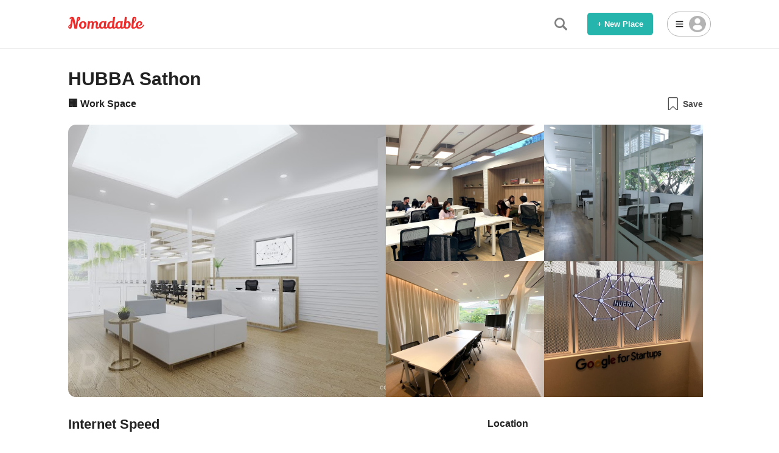

--- FILE ---
content_type: text/html; charset=utf-8
request_url: https://nomadable.net/place/hubba-sathon
body_size: 15825
content:
<!DOCTYPE html><html><head><meta charSet="utf-8"/><meta name="viewport" content="width=device-width, initial-scale=1, maximum-scale=1"/><script src="https://accounts.google.com/gsi/client" async="" defer=""></script><link rel="apple-touch-icon" sizes="57x57" href="/favicon/apple-icon-57x57.png"/><link rel="apple-touch-icon" sizes="60x60" href="/favicon/apple-icon-60x60.png"/><link rel="apple-touch-icon" sizes="72x72" href="/favicon/apple-icon-72x72.png"/><link rel="apple-touch-icon" sizes="76x76" href="/favicon/apple-icon-76x76.png"/><link rel="apple-touch-icon" sizes="114x114" href="/favicon/apple-icon-114x114.png"/><link rel="apple-touch-icon" sizes="120x120" href="/favicon/apple-icon-120x120.png"/><link rel="apple-touch-icon" sizes="144x144" href="/favicon/apple-icon-144x144.png"/><link rel="apple-touch-icon" sizes="152x152" href="/favicon/apple-icon-152x152.png"/><link rel="apple-touch-icon" sizes="180x180" href="/favicon/apple-icon-180x180.png"/><link rel="icon" type="image/png" sizes="192x192" href="/favicon/android-icon-192x192.png"/><link rel="icon" type="image/png" sizes="32x32" href="/favicon/favicon-32x32.png"/><link rel="icon" type="image/png" sizes="96x96" href="/favicon/favicon-96x96.png"/><link rel="icon" type="image/png" sizes="16x16" href="/favicon-16x16.png"/><meta name="msapplication-TileColor" content="#323847"/><meta name="msapplication-TileImage" content="/favicon/ms-icon-144x144.png"/><meta name="theme-color" content="#323847"/><link href="https://api.mapbox.com/mapbox-gl-js/v2.10.0/mapbox-gl.css" rel="stylesheet"/><script src="https://speedof.me/api/api.js" type="text/javascript" async=""></script><title>WiFi Speed of HUBBA Sathon | Nomadable</title><meta name="viewport" content="width=device-width,initial-scale=1.0"/><meta name="description" content="HUBBA Sathon - Prima Sathorn, Naradhiwas Rajanagarindra Road, Yan Nawa, Sathon, Bangkok, Thailand. Is it a good place to work from? Find out the WiFi speed, facilities, reviews and more."/><meta property="og:url" content="https://nomadable.net/place/hubba-sathon"/><meta property="og:title" content="WiFi Speed of HUBBA Sathon | Nomadable"/><meta property="og:site_name" content="Nomadable"/><meta property="og:description" content="HUBBA Sathon - Prima Sathorn, Naradhiwas Rajanagarindra Road, Yan Nawa, Sathon, Bangkok, Thailand. Is it a good place to work from? Find out the WiFi speed, facilities, reviews and more."/><meta property="og:type" content="website"/><meta property="og:image" content="https://lh3.googleusercontent.com/places/AM5lPC90bAe-lA52hsl7SV3TjckE51OZ0-8cFxCzPPw45IB_dCmcYFYoZECwQMQG9Z2KinJgCraRAUxY9Ut-0EQvp0WkcUZuBqKb9wE=s1600-w800"/><meta property="og:image:width" content="1280"/><meta property="og:image:height" content="640"/><link rel="canonical" href="https://nomadable.net/place/hubba-sathon"/><meta name="twitter:card" content="summary_large_image"/><meta name="twitter:site" content="https://nomadable.net/place/hubba-sathon"/><meta name="twitter:title" content="WiFi Speed of HUBBA Sathon | Nomadable"/><meta name="twitter:description" content="HUBBA Sathon - Prima Sathorn, Naradhiwas Rajanagarindra Road, Yan Nawa, Sathon, Bangkok, Thailand. Is it a good place to work from? Find out the WiFi speed, facilities, reviews and more."/><meta name="twitter:image" content="https://lh3.googleusercontent.com/places/AM5lPC90bAe-lA52hsl7SV3TjckE51OZ0-8cFxCzPPw45IB_dCmcYFYoZECwQMQG9Z2KinJgCraRAUxY9Ut-0EQvp0WkcUZuBqKb9wE=s1600-w800"/><link rel="apple-touch-icon" sizes="180x180" href="/favicon/apple-icon-180x180.png"/><link rel="icon" type="image/png" sizes="32x32" href="/favicon/favicon-32x32.png"/><link rel="icon" type="image/png" sizes="16x16" href="/favicon/favicon-16x16.png"/><meta name="next-head-count" content="22"/><link rel="preload" href="/_next/static/css/6b69f346e3033263.css" as="style"/><link rel="stylesheet" href="/_next/static/css/6b69f346e3033263.css" data-n-g=""/><noscript data-n-css=""></noscript><script defer="" nomodule="" src="/_next/static/chunks/polyfills-c67a75d1b6f99dc8.js"></script><script src="/_next/static/chunks/webpack-e8af80401e4b9ec3.js" defer=""></script><script src="/_next/static/chunks/framework-715a76d8b0695da7.js" defer=""></script><script src="/_next/static/chunks/main-5908d1818f56f5f1.js" defer=""></script><script src="/_next/static/chunks/pages/_app-08f392b84bd50c1e.js" defer=""></script><script src="/_next/static/chunks/2c796e83-0429695d243335ec.js" defer=""></script><script src="/_next/static/chunks/401-6b75d20b33243818.js" defer=""></script><script src="/_next/static/chunks/pages/place/%5BplaceId%5D-5bb4f5ec87828b6a.js" defer=""></script><script src="/_next/static/e8OnAyrskFure8Lu9xsKA/_buildManifest.js" defer=""></script><script src="/_next/static/e8OnAyrskFure8Lu9xsKA/_ssgManifest.js" defer=""></script><style data-styled="" data-styled-version="5.3.5">@-webkit-keyframes slideup{0%{opacity:0;-webkit-transform:translateY(1rem);-ms-transform:translateY(1rem);transform:translateY(1rem);}100%{opacity:1;-webkit-transform:translateY(0rem);-ms-transform:translateY(0rem);transform:translateY(0rem);}}/*!sc*/
@keyframes slideup{0%{opacity:0;-webkit-transform:translateY(1rem);-ms-transform:translateY(1rem);transform:translateY(1rem);}100%{opacity:1;-webkit-transform:translateY(0rem);-ms-transform:translateY(0rem);transform:translateY(0rem);}}/*!sc*/
@-webkit-keyframes slideleft{0%{opacity:0;-webkit-transform:translateX(1rem);-ms-transform:translateX(1rem);transform:translateX(1rem);}100%{opacity:1;-webkit-transform:translateX(0rem);-ms-transform:translateX(0rem);transform:translateX(0rem);}}/*!sc*/
@keyframes slideleft{0%{opacity:0;-webkit-transform:translateX(1rem);-ms-transform:translateX(1rem);transform:translateX(1rem);}100%{opacity:1;-webkit-transform:translateX(0rem);-ms-transform:translateX(0rem);transform:translateX(0rem);}}/*!sc*/
@-webkit-keyframes fadein{0%{opacity:0;}100%{opacity:1;}}/*!sc*/
@keyframes fadein{0%{opacity:0;}100%{opacity:1;}}/*!sc*/
@-webkit-keyframes blinking{0%{opacity:0.4;}50%{opacity:1;}100%{opacity:0.4;}}/*!sc*/
@keyframes blinking{0%{opacity:0.4;}50%{opacity:1;}100%{opacity:0.4;}}/*!sc*/
.mapboxgl-canvas{position:absolute;top:0;bottom:0;left:0;width:100%;height:100%;}/*!sc*/
html{font-size:16px;}/*!sc*/
body{margin:0;font-weight:300;-webkit-tap-highlight-color:transparent;-webkit-font-smoothing:antialiased;position:relative;overflow-x:hidden;background-color:#fff;font-family:-apple-system,BlinkMacSystemFont,Helvetica Neue,Segoe UI,Hiragino Kaku Gothic ProN,Hiragino Sans,ヒラギノ角ゴ ProN W3,Arial,メイリオ,Meiryo,sans-serif;-webkit-text-size-adjust:100%;}/*!sc*/
a{color:#e87474;-webkit-text-decoration:none;text-decoration:none;}/*!sc*/
p,li{line-height:1.6em;color:#444;}/*!sc*/
h1,h2,h3,h4,p{margin:0;font-weight:400;}/*!sc*/
button,input,textarea{font-family:-apple-system,BlinkMacSystemFont,Helvetica Neue,Segoe UI,Hiragino Kaku Gothic ProN,Hiragino Sans,ヒラギノ角ゴ ProN W3,Arial,メイリオ,Meiryo,sans-serif;}/*!sc*/
input:focus,button:focus,textarea:focus,select:focus{outline:none;}/*!sc*/
data-styled.g1[id="sc-global-bYWHpx1"]{content:"sc-global-bYWHpx1,"}/*!sc*/
.MQcyF{background-color:white;box-shadow:0 10px 20px rgba(0,0,0,.07),0 3px 6px rgba(0,0,0,.05);border-radius:0.4rem;padding:2rem;z-index:1;display:-webkit-box;display:-webkit-flex;display:-ms-flexbox;display:flex;-webkit-align-items:center;-webkit-box-align:center;-ms-flex-align:center;align-items:center;border:1px solid rgba(0,0,0,0.08);font-size:1.2rem;color:#222;font-weight:500;position:fixed;bottom:2rem;right:-24rem;-webkit-transition:all 0.2s cubic-bezier(0,0.93,0.59,0.87);transition:all 0.2s cubic-bezier(0,0.93,0.59,0.87);}/*!sc*/
@media only screen and (max-width:780px){.MQcyF{font-size:1.1rem;}}/*!sc*/
@media only screen and (max-width:780px){.MQcyF{padding:1.5rem;bottom:1.5rem;}}/*!sc*/
data-styled.g2[id="PointEarnedNotification__Card-sc-heus0p-0"]{content:"MQcyF,"}/*!sc*/
.eGCXmE{margin-right:2rem;}/*!sc*/
@media only screen and (max-width:780px){.eGCXmE{margin-right:1.3rem;}}/*!sc*/
data-styled.g3[id="PointEarnedNotification__Icon-sc-heus0p-1"]{content:"eGCXmE,"}/*!sc*/
.eprsoJ{width:3.5rem;}/*!sc*/
@media only screen and (max-width:780px){.eprsoJ{width:3rem;}}/*!sc*/
data-styled.g4[id="PointEarnedNotification__IconImg-sc-heus0p-2"]{content:"eprsoJ,"}/*!sc*/
.bCTVmd{margin-right:0.5rem;}/*!sc*/
data-styled.g5[id="PointEarnedNotification__Message-sc-heus0p-3"]{content:"bCTVmd,"}/*!sc*/
.lgltSd{font-size:1.4rem;color:rgba(0,0,0,0.5);margin-bottom:0.6rem;}/*!sc*/
@media only screen and (max-width:780px){.lgltSd{font-size:1.2rem;margin-bottom:0.2rem;}.lgltSd,.lgltSd @media only screen and (max-width:780px){font-size:1.1rem;}}/*!sc*/
data-styled.g6[id="PointEarnedNotification__Earned-sc-heus0p-4"]{content:"lgltSd,"}/*!sc*/
.liLgZB{font-size:1.9rem;font-weight:bold;color:#222;margin:0 0.3rem;}/*!sc*/
@media only screen and (max-width:780px){.liLgZB{font-size:1.4rem;}}/*!sc*/
data-styled.g7[id="PointEarnedNotification__EarnedNumber-sc-heus0p-5"]{content:"liLgZB,"}/*!sc*/
.kZDfKw{font-size:1rem;color:rgba(0,0,0,0.5);}/*!sc*/
data-styled.g8[id="PointEarnedNotification__TotalPoint-sc-heus0p-6"]{content:"kZDfKw,"}/*!sc*/
.ixaLjF{color:#222;}/*!sc*/
data-styled.g9[id="PointEarnedNotification__TotalNumber-sc-heus0p-7"]{content:"ixaLjF,"}/*!sc*/
.ziNaV{color:#aaa;font-size:10px;margin:80px auto;position:relative;text-indent:-9999em;-webkit-transform:translateZ(0);-ms-transform:translateZ(0);-webkit-transform:translateZ(0);-ms-transform:translateZ(0);transform:translateZ(0);-webkit-animation-delay:-0.12s;-webkit-animation-delay:-0.12s;animation-delay:-0.12s;font-size:4px;margin:0px auto;-webkit-transform:translateY(-10px);-ms-transform:translateY(-10px);transform:translateY(-10px);border-radius:50%;width:2.5em;height:2.5em;-webkit-animation-fill-mode:both;-webkit-animation-fill-mode:both;animation-fill-mode:both;-webkit-animation:load7 1.1s infinite ease-in-out;-webkit-animation:load7 1.1s infinite ease-in-out;animation:load7 1.1s infinite ease-in-out;}/*!sc*/
.ziNaV:before,.ziNaV:after{border-radius:50%;width:2.5em;height:2.5em;-webkit-animation-fill-mode:both;-webkit-animation-fill-mode:both;animation-fill-mode:both;-webkit-animation:load7 1.1s infinite ease-in-out;-webkit-animation:load7 1.1s infinite ease-in-out;animation:load7 1.1s infinite ease-in-out;content:'';position:absolute;top:0;}/*!sc*/
.ziNaV:before{left:-3.5em;-webkit-animation-delay:-0.12s;-webkit-animation-delay:-0.12s;animation-delay:-0.12s;}/*!sc*/
.ziNaV:after{left:3.5em;-webkit-animation-delay:0.12s;animation-delay:0.12s;}/*!sc*/
@-webkit-keyframes load7{.ziNaV 0%,.ziNaV 80%,.ziNaV 100%{box-shadow:0 2.5em 0 -1.3em;}.ziNaV 40%{box-shadow:0 2.5em 0 0;}}/*!sc*/
@-webkit-keyframes load7{0%,80%,100%{box-shadow:0 2.5em 0 -1.3em;}40%{box-shadow:0 2.5em 0 0;}}/*!sc*/
@keyframes load7{0%,80%,100%{box-shadow:0 2.5em 0 -1.3em;}40%{box-shadow:0 2.5em 0 0;}}/*!sc*/
data-styled.g10[id="Loader__LoaderWrapper-sc-10u3hmf-0"]{content:"ziNaV,"}/*!sc*/
.UegwN{position:absolute;top:0;left:0;width:100%;height:100%;display:none;-webkit-box-pack:center;-webkit-justify-content:center;-ms-flex-pack:center;justify-content:center;-webkit-align-items:center;-webkit-box-align:center;-ms-flex-align:center;align-items:center;background-color:rgba(255,255,255,0.6);z-index:1;}/*!sc*/
.GMvgG{position:absolute;top:0;left:0;width:100%;height:100%;display:none;-webkit-box-pack:center;-webkit-justify-content:center;-ms-flex-pack:center;justify-content:center;-webkit-align-items:center;-webkit-box-align:center;-ms-flex-align:center;align-items:center;background-color:rgba(255,255,255,0.6);z-index:1;pointer-event:none;display:-webkit-box;display:-webkit-flex;display:-ms-flexbox;display:flex;}/*!sc*/
data-styled.g11[id="SectionLoader__PageLoaderWrapper-sc-xpaw3c-0"]{content:"UegwN,GMvgG,"}/*!sc*/
.llTllt{display:-webkit-box;display:-webkit-flex;display:-ms-flexbox;display:flex;-webkit-align-items:center;-webkit-box-align:center;-ms-flex-align:center;align-items:center;gap:0.3em;}/*!sc*/
.llTllt img{cursor:pointer;-webkit-user-select:none;-moz-user-select:none;-ms-user-select:none;user-select:none;}/*!sc*/
.llTllt img:hover{opacity:0.9;}/*!sc*/
.llTllt img:active{opacity:0.8;}/*!sc*/
data-styled.g23[id="ReviewStars__ReviewStarsWrapper-sc-1y25hu3-0"]{content:"llTllt,"}/*!sc*/
.hDqNpS{width:1.2em;opacity:0.4;}/*!sc*/
data-styled.g24[id="ReviewStars__StarIcon-sc-1y25hu3-1"]{content:"hDqNpS,"}/*!sc*/
.hBClzz{width:100px;height:100px;border-radius:100%;display:-webkit-box;display:-webkit-flex;display:-ms-flexbox;display:flex;-webkit-box-pack:center;-webkit-justify-content:center;-ms-flex-pack:center;justify-content:center;-webkit-align-items:center;-webkit-box-align:center;-ms-flex-align:center;align-items:center;-webkit-flex-direction:column;-ms-flex-direction:column;flex-direction:column;border:0.15em solid;}/*!sc*/
data-styled.g25[id="NetSpeedIndicator__Wrapper-sc-3sao6m-0"]{content:"hBClzz,"}/*!sc*/
.idxhxS{font-weight:bold;}/*!sc*/
data-styled.g26[id="NetSpeedIndicator__SpeedNumber-sc-3sao6m-1"]{content:"idxhxS,"}/*!sc*/
.juBmhm{font-weight:400;}/*!sc*/
data-styled.g27[id="NetSpeedIndicator__Unit-sc-3sao6m-2"]{content:"juBmhm,"}/*!sc*/
.jRbLcB{display:-webkit-box;display:-webkit-flex;display:-ms-flexbox;display:flex;-webkit-align-items:center;-webkit-box-align:center;-ms-flex-align:center;align-items:center;color:#222;}/*!sc*/
data-styled.g28[id="ReviewScore__ReviewScoreWrapper-sc-1k8b5w4-0"]{content:"jRbLcB,"}/*!sc*/
.jutdPj{width:1rem;}/*!sc*/
data-styled.g29[id="ReviewScore__StarIcon-sc-1k8b5w4-1"]{content:"jutdPj,"}/*!sc*/
.hlvFZw{margin-left:0.5rem;font-size:1.4rem;font-weight:600;}/*!sc*/
data-styled.g30[id="ReviewScore__ReviewStarValue-sc-1k8b5w4-2"]{content:"hlvFZw,"}/*!sc*/
.dpwjgA{margin-left:0.6rem;font-weight:400;color:rgba(0,0,0,0.5);font-size:1rem;}/*!sc*/
data-styled.g31[id="ReviewScore__ReviewCnt-sc-1k8b5w4-3"]{content:"dpwjgA,"}/*!sc*/
.dikkxL{font-weight:bold;font-size:0.9rem;color:#222;margin-top:1rem;margin-bottom:0.6rem;}/*!sc*/
data-styled.g68[id="Forms__FormLabelStyle-sc-1us9db5-0"]{content:"dikkxL,"}/*!sc*/
.krQiKY{width:100%;font-size:1rem;border:1px solid rgba(0,0,0,0.3);padding:0.85rem 1rem;box-sizing:border-box;border-radius:0.3rem;color:#222;}/*!sc*/
.krQiKY::-webkit-input-placeholder{font-style:italic;color:rgba(0,0,0,0.3);}/*!sc*/
.krQiKY::-moz-placeholder{font-style:italic;color:rgba(0,0,0,0.3);}/*!sc*/
.krQiKY:-ms-input-placeholder{font-style:italic;color:rgba(0,0,0,0.3);}/*!sc*/
.krQiKY::placeholder{font-style:italic;color:rgba(0,0,0,0.3);}/*!sc*/
data-styled.g69[id="Forms__InputFormStyle-sc-1us9db5-1"]{content:"krQiKY,"}/*!sc*/
.hwxdSl{display:-webkit-box;display:-webkit-flex;display:-ms-flexbox;display:flex;-webkit-flex-direction:column;-ms-flex-direction:column;flex-direction:column;-webkit-align-items:center;-webkit-box-align:center;-ms-flex-align:center;align-items:center;margin-bottom:0.8rem;margin-top:-0.6rem;}/*!sc*/
data-styled.g74[id="Forms__FooterWrapperStyle-sc-1us9db5-6"]{content:"hwxdSl,"}/*!sc*/
.dJwKNr{background-color:rgba(0,0,0,0.4);position:fixed;top:0;left:0;width:100%;height:100vh;z-index:3;pointer-events:auto;display:-webkit-box;display:-webkit-flex;display:-ms-flexbox;display:flex;-webkit-box-pack:center;-webkit-justify-content:center;-ms-flex-pack:center;justify-content:center;-webkit-align-items:center;-webkit-box-align:center;-ms-flex-align:center;align-items:center;opacity:0;pointer-events:none;-webkit-transition:0.4s all cubic-bezier(0,0.93,0.59,0.87);transition:0.4s all cubic-bezier(0,0.93,0.59,0.87);overflow:scroll;overflow-x:hidden;box-sizing:border-box;-ms-overflow-style:none;-webkit-scrollbar-width:none;-moz-scrollbar-width:none;-ms-scrollbar-width:none;scrollbar-width:none;}/*!sc*/
.dJwKNr.dJwKNr::-webkit-scrollbar{display:none;}/*!sc*/
@media only screen and (max-width:780px){.dJwKNr{-webkit-align-items:flex-start;-webkit-box-align:flex-start;-ms-flex-align:flex-start;align-items:flex-start;padding:0 0.5rem 3rem 0.5rem;}}/*!sc*/
.eKcWUi{background-color:rgba(0,0,0,0.4);position:fixed;top:0;left:0;width:100%;height:100vh;z-index:3;pointer-events:auto;display:-webkit-box;display:-webkit-flex;display:-ms-flexbox;display:flex;-webkit-box-pack:center;-webkit-justify-content:center;-ms-flex-pack:center;justify-content:center;-webkit-align-items:center;-webkit-box-align:center;-ms-flex-align:center;align-items:center;opacity:0;pointer-events:none;-webkit-transition:0.4s all cubic-bezier(0,0.93,0.59,0.87);transition:0.4s all cubic-bezier(0,0.93,0.59,0.87);overflow:scroll;overflow-x:hidden;box-sizing:border-box;-ms-overflow-style:none;-webkit-scrollbar-width:none;-moz-scrollbar-width:none;-ms-scrollbar-width:none;scrollbar-width:none;-webkit-align-items:flex-start;-webkit-box-align:flex-start;-ms-flex-align:flex-start;align-items:flex-start;}/*!sc*/
.eKcWUi.eKcWUi::-webkit-scrollbar{display:none;}/*!sc*/
@media only screen and (max-width:780px){.eKcWUi{-webkit-align-items:flex-start;-webkit-box-align:flex-start;-ms-flex-align:flex-start;align-items:flex-start;padding:0 0.5rem 3rem 0.5rem;}}/*!sc*/
data-styled.g83[id="Modal__Overlay-sc-ummp10-0"]{content:"dJwKNr,eKcWUi,"}/*!sc*/
.hGPNoz{z-index:100000000000000000000000000;position:relative;overflow:hidden;opacity:0;pointer-events:none;-webkit-transform:translateY(1rem);-ms-transform:translateY(1rem);transform:translateY(1rem);-webkit-transition:0.4s all cubic-bezier(0,0.93,0.59,0.87);transition:0.4s all cubic-bezier(0,0.93,0.59,0.87);background-color:white;border-radius:0.5rem;max-width:100%;box-shadow:0 10px 20px rgba(0,0,0,.07),0 3px 6px rgba(0,0,0,.05);width:30rem;}/*!sc*/
@media only screen and (max-width:780px){.hGPNoz{margin-top:2rem;margin-bottom:2rem;}}/*!sc*/
.hGNLsW{z-index:100000000000000000000000000;position:relative;overflow:hidden;opacity:0;pointer-events:none;-webkit-transform:translateY(1rem);-ms-transform:translateY(1rem);transform:translateY(1rem);-webkit-transition:0.4s all cubic-bezier(0,0.93,0.59,0.87);transition:0.4s all cubic-bezier(0,0.93,0.59,0.87);background-color:white;border-radius:0.5rem;max-width:100%;box-shadow:0 10px 20px rgba(0,0,0,.07),0 3px 6px rgba(0,0,0,.05);width:28rem;}/*!sc*/
@media only screen and (max-width:780px){.hGNLsW{margin-top:2rem;margin-bottom:2rem;}}/*!sc*/
.hGPlHc{z-index:100000000000000000000000000;position:relative;overflow:hidden;opacity:0;pointer-events:none;-webkit-transform:translateY(1rem);-ms-transform:translateY(1rem);transform:translateY(1rem);-webkit-transition:0.4s all cubic-bezier(0,0.93,0.59,0.87);transition:0.4s all cubic-bezier(0,0.93,0.59,0.87);background-color:white;border-radius:0.5rem;max-width:100%;box-shadow:0 10px 20px rgba(0,0,0,.07),0 3px 6px rgba(0,0,0,.05);width:26rem;}/*!sc*/
@media only screen and (max-width:780px){.hGPlHc{margin-top:2rem;margin-bottom:2rem;}}/*!sc*/
.ePXpzR{z-index:100000000000000000000000000;position:relative;overflow:hidden;opacity:0;pointer-events:none;-webkit-transform:translateY(1rem);-ms-transform:translateY(1rem);transform:translateY(1rem);-webkit-transition:0.4s all cubic-bezier(0,0.93,0.59,0.87);transition:0.4s all cubic-bezier(0,0.93,0.59,0.87);background-color:white;border-radius:0.5rem;max-width:100%;box-shadow:0 10px 20px rgba(0,0,0,.07),0 3px 6px rgba(0,0,0,.05);width:30rem;margin-top:5rem;margin-bottom:5rem;}/*!sc*/
@media only screen and (max-width:780px){.ePXpzR{margin-top:2rem;margin-bottom:2rem;}}/*!sc*/
.bPPnVr{z-index:100000000000000000000000000;position:relative;overflow:hidden;opacity:0;pointer-events:none;-webkit-transform:translateY(1rem);-ms-transform:translateY(1rem);transform:translateY(1rem);-webkit-transition:0.4s all cubic-bezier(0,0.93,0.59,0.87);transition:0.4s all cubic-bezier(0,0.93,0.59,0.87);background-color:white;border-radius:0.5rem;max-width:100%;box-shadow:0 10px 20px rgba(0,0,0,.07),0 3px 6px rgba(0,0,0,.05);width:32rem;margin-top:5rem;margin-bottom:5rem;}/*!sc*/
@media only screen and (max-width:780px){.bPPnVr{margin-top:2rem;margin-bottom:2rem;}}/*!sc*/
.kokosd{z-index:100000000000000000000000000;position:relative;overflow:hidden;opacity:0;pointer-events:none;-webkit-transform:translateY(1rem);-ms-transform:translateY(1rem);transform:translateY(1rem);-webkit-transition:0.4s all cubic-bezier(0,0.93,0.59,0.87);transition:0.4s all cubic-bezier(0,0.93,0.59,0.87);background-color:white;border-radius:0.5rem;max-width:100%;box-shadow:0 10px 20px rgba(0,0,0,.07),0 3px 6px rgba(0,0,0,.05);width:25rem;margin-top:5rem;margin-bottom:5rem;}/*!sc*/
@media only screen and (max-width:780px){.kokosd{margin-top:2rem;margin-bottom:2rem;}}/*!sc*/
data-styled.g84[id="Modal__ModalWindow-sc-ummp10-1"]{content:"hGPNoz,hGNLsW,hGPlHc,ePXpzR,bPPnVr,kokosd,"}/*!sc*/
.dspBSY{border-bottom:1px solid rgba(0,0,0,0.08);padding:1.1rem 1.5rem;}/*!sc*/
data-styled.g85[id="ModalHeader__HeaderSection-sc-zlkyxu-0"]{content:"dspBSY,"}/*!sc*/
.kYiuKD{font-size:1rem;font-weight:bold;color:#222;text-align:center;}/*!sc*/
data-styled.g86[id="ModalHeader__Title-sc-zlkyxu-1"]{content:"kYiuKD,"}/*!sc*/
.cCbIAq{cursor:pointer;-webkit-user-select:none;-moz-user-select:none;-ms-user-select:none;user-select:none;position:absolute;top:0.7rem;right:0.9rem;height:2.2rem;width:2.2rem;display:-webkit-box;display:-webkit-flex;display:-ms-flexbox;display:flex;-webkit-box-pack:center;-webkit-justify-content:center;-ms-flex-pack:center;justify-content:center;-webkit-align-items:center;-webkit-box-align:center;-ms-flex-align:center;align-items:center;border-radius:50px;}/*!sc*/
.cCbIAq:hover{opacity:0.9;}/*!sc*/
.cCbIAq:active{opacity:0.8;}/*!sc*/
.cCbIAq:hover{background-color:rgba(0,0,0,0.08);}/*!sc*/
data-styled.g87[id="ModalHeader__CloseButton-sc-zlkyxu-2"]{content:"cCbIAq,"}/*!sc*/
.hQTIVq{width:0.7rem;opacity:0.6;}/*!sc*/
data-styled.g88[id="ModalHeader__CloseIcon-sc-zlkyxu-3"]{content:"hQTIVq,"}/*!sc*/
.kquRfP{color:#222;position:relative;min-height:100%;}/*!sc*/
data-styled.g103[id="AccountContents__Wrapper-sc-zmt5e1-0"]{content:"kquRfP,"}/*!sc*/
.bhCgio{margin-top:1rem;min-height:15rem;margin-bottom:1rem;position:relative;}/*!sc*/
data-styled.g117[id="AccountContents__LoadingBody-sc-zmt5e1-14"]{content:"bhCgio,"}/*!sc*/
.dvlbFN{cursor:pointer;-webkit-user-select:none;-moz-user-select:none;-ms-user-select:none;user-select:none;position:absolute;top:0.48rem;right:0.6rem;height:2.2rem;width:2.2rem;display:-webkit-box;display:-webkit-flex;display:-ms-flexbox;display:flex;-webkit-box-pack:center;-webkit-justify-content:center;-ms-flex-pack:center;justify-content:center;-webkit-align-items:center;-webkit-box-align:center;-ms-flex-align:center;align-items:center;border-radius:50px;z-index:1;}/*!sc*/
.dvlbFN:hover{opacity:0.9;}/*!sc*/
.dvlbFN:active{opacity:0.8;}/*!sc*/
.dvlbFN:hover{background-color:rgba(0,0,0,0.08);}/*!sc*/
data-styled.g118[id="UserInfoModal__CloseButton-sc-1qpcsl1-0"]{content:"dvlbFN,"}/*!sc*/
.frMtzM{width:0.7rem;opacity:0.6;}/*!sc*/
data-styled.g119[id="UserInfoModal__CloseIcon-sc-1qpcsl1-1"]{content:"frMtzM,"}/*!sc*/
.eFdKLk{width:18px;margin-right:8px;}/*!sc*/
data-styled.g120[id="GoogleLoginButton__GLogo-sc-1uu91i1-0"]{content:"eFdKLk,"}/*!sc*/
.bxQifX{box-sizing:border-box;cursor:pointer;-webkit-user-select:none;-moz-user-select:none;-ms-user-select:none;user-select:none;cursor:pointer;-webkit-user-select:none;-moz-user-select:none;-ms-user-select:none;user-select:none;font-weight:700;border:none;font-size:0.9rem;height:3rem;border-radius:0.3rem;padding:0 1.2rem;min-width:7.5rem;background-color:#222;background-color:white;color:#222;border:1px solid rgba(0,0,0,0.3);width:100%;display:-webkit-box;display:-webkit-flex;display:-ms-flexbox;display:flex;-webkit-box-pack:center;-webkit-justify-content:center;-ms-flex-pack:center;justify-content:center;-webkit-align-items:center;-webkit-box-align:center;-ms-flex-align:center;align-items:center;}/*!sc*/
.bxQifX:hover{opacity:0.9;}/*!sc*/
.bxQifX:active{opacity:0.8;}/*!sc*/
.bxQifX:hover{opacity:0.9;}/*!sc*/
.bxQifX:active{opacity:0.8;}/*!sc*/
data-styled.g121[id="GoogleLoginButton__LoginButton-sc-1uu91i1-1"]{content:"bxQifX,"}/*!sc*/
.eRpksd{display:-webkit-box;display:-webkit-flex;display:-ms-flexbox;display:flex;-webkit-box-pack:justify;-webkit-justify-content:space-between;-ms-flex-pack:justify;justify-content:space-between;-webkit-align-items:center;-webkit-box-align:center;-ms-flex-align:center;align-items:center;margin:18px 0px;}/*!sc*/
data-styled.g122[id="OrLine__OrLineWrapper-sc-1uz4z0m-0"]{content:"eRpksd,"}/*!sc*/
.gqimmB{width:42%;height:1px;background-color:rgba(0,0,0,0.08);}/*!sc*/
data-styled.g123[id="OrLine__Line-sc-1uz4z0m-1"]{content:"gqimmB,"}/*!sc*/
.pfMgU{color:rgba(0,0,0,0.5);}/*!sc*/
data-styled.g124[id="OrLine__Text-sc-1uz4z0m-2"]{content:"pfMgU,"}/*!sc*/
.kkjzGQ{padding:1.5rem 1.5rem;box-sizing:border-box;margin-top:-0.5rem;margin-bottom:0.5rem;}/*!sc*/
data-styled.g125[id="LoginModal__FormContainer-sc-1222y1g-0"]{content:"kkjzGQ,"}/*!sc*/
.eOoAHz{cursor:pointer;-webkit-user-select:none;-moz-user-select:none;-ms-user-select:none;user-select:none;font-weight:700;border:none;font-size:0.9rem;height:3rem;border-radius:0.3rem;padding:0 1.2rem;min-width:7.5rem;background-color:#26B5ACff;color:white;cursor:not-allowed;pointer-events:none !important;background-color:rgba(0,0,0,0.3);color:#222;opacity:0.7;width:100%;margin-top:2rem;}/*!sc*/
.eOoAHz:hover{opacity:0.9;}/*!sc*/
.eOoAHz:active{opacity:0.8;}/*!sc*/
data-styled.g127[id="LoginModal__SubmitButton-sc-1222y1g-2"]{content:"eOoAHz,"}/*!sc*/
.dTzRiZ{cursor:pointer;-webkit-user-select:none;-moz-user-select:none;-ms-user-select:none;user-select:none;background:none;color:rgba(0,0,0,0.5);font-weight:bold;font-size:0.9rem;border:none;margin-top:1.5rem;text-align:center;width:100%;}/*!sc*/
.dTzRiZ:hover{opacity:0.9;}/*!sc*/
.dTzRiZ:active{opacity:0.8;}/*!sc*/
data-styled.g128[id="LoginModal__ForgotPasswordButton-sc-1222y1g-3"]{content:"dTzRiZ,"}/*!sc*/
.dvDdMt{margin-top:1.2rem;margin-bottom:0rem;}/*!sc*/
data-styled.g129[id="LoginModal__GoogleLoginWrapper-sc-1222y1g-4"]{content:"dvDdMt,"}/*!sc*/
.hBwnTx{padding-top:1rem;padding-bottom:0.8rem;font-size:1.2rem;}/*!sc*/
data-styled.g143[id="ReviewForm__StarSection-sc-3bldoi-0"]{content:"hBwnTx,"}/*!sc*/
.lgaAoJ{font-size:1.2rem;font-weight:600;margin-bottom:0.3rem;}/*!sc*/
@media only screen and (max-width:780px){.lgaAoJ{font-size:1.1rem;}}/*!sc*/
data-styled.g146[id="ReviewForm__SectionTitle-sc-3bldoi-3"]{content:"lgaAoJ,"}/*!sc*/
.cunaKL{margin-bottom:0.5rem;font-size:1rem;font-weight:300;color:rgba(0,0,0,0.5);}/*!sc*/
data-styled.g147[id="ReviewForm__SectionDescription-sc-3bldoi-4"]{content:"cunaKL,"}/*!sc*/
.jhaAhn{color:rgba(0,0,0,0.3);font-size:0.9rem;text-transform:uppercase;-webkit-letter-spacing:0.1em;-moz-letter-spacing:0.1em;-ms-letter-spacing:0.1em;letter-spacing:0.1em;font-weight:800;margin-top:1.5rem;margin-bottom:0.5rem;}/*!sc*/
data-styled.g148[id="ReviewForm__SectionLabel-sc-3bldoi-5"]{content:"jhaAhn,"}/*!sc*/
.jfgwyI{width:100%;margin:auto;padding:0 2rem;box-sizing:border-box;padding-top:1rem;padding-bottom:1rem;color:#222;}/*!sc*/
@media only screen and (max-width:780px){.jfgwyI{padding-left:1.2rem;padding-right:1.2rem;}}/*!sc*/
data-styled.g149[id="ReviewForm__Body-sc-3bldoi-6"]{content:"jfgwyI,"}/*!sc*/
.djojwz{width:100%;margin:auto;padding:0 2rem;box-sizing:border-box;display:-webkit-box;display:-webkit-flex;display:-ms-flexbox;display:flex;-webkit-box-pack:justify;-webkit-justify-content:space-between;-ms-flex-pack:justify;justify-content:space-between;-webkit-align-items:center;-webkit-box-align:center;-ms-flex-align:center;align-items:center;padding-top:1rem;padding-bottom:1rem;border-top:1px solid rgba(0,0,0,0.08);}/*!sc*/
@media only screen and (max-width:780px){.djojwz{padding-left:1.2rem;padding-right:1.2rem;}}/*!sc*/
data-styled.g150[id="ReviewForm__Buttons-sc-3bldoi-7"]{content:"djojwz,"}/*!sc*/
.eWoJXq{cursor:pointer;-webkit-user-select:none;-moz-user-select:none;-ms-user-select:none;user-select:none;font-weight:700;border:none;font-size:0.9rem;height:2.9rem;border-radius:0.2rem;padding:0 1.2rem;min-width:7.5rem;background-color:#333;color:white;margin-left:4rem;}/*!sc*/
.eWoJXq:hover{opacity:0.9;}/*!sc*/
.eWoJXq:active{opacity:0.8;}/*!sc*/
data-styled.g152[id="ReviewForm__SubmitButton-sc-3bldoi-9"]{content:"eWoJXq,"}/*!sc*/
.hYPkDV{position:relative;padding-left:2.2rem;box-sizing:border-box;}/*!sc*/
data-styled.g161[id="PlaceSearchModal__SearchBarSection-sc-1pxgpmp-0"]{content:"hYPkDV,"}/*!sc*/
.kTKACt{width:1.1rem;position:absolute;opacity:0.6;left:1.2rem;top:1rem;}/*!sc*/
data-styled.g162[id="PlaceSearchModal__SearchBarIcon-sc-1pxgpmp-1"]{content:"kTKACt,"}/*!sc*/
.exbrek{width:100%;font-size:1rem;border:1px solid rgba(0,0,0,0.3);padding:0.85rem 1rem;box-sizing:border-box;border-radius:0.3rem;color:#222;border:none;font-size:1rem;font-size:1.1rem;}/*!sc*/
.exbrek::-webkit-input-placeholder{font-style:italic;color:rgba(0,0,0,0.3);}/*!sc*/
.exbrek::-moz-placeholder{font-style:italic;color:rgba(0,0,0,0.3);}/*!sc*/
.exbrek:-ms-input-placeholder{font-style:italic;color:rgba(0,0,0,0.3);}/*!sc*/
.exbrek::placeholder{font-style:italic;color:rgba(0,0,0,0.3);}/*!sc*/
data-styled.g163[id="PlaceSearchModal__SearchBarInput-sc-1pxgpmp-2"]{content:"exbrek,"}/*!sc*/
.khmGoW{padding:0.5rem 0;min-height:3rem;}/*!sc*/
data-styled.g168[id="FastCheckInModal__ModalBody-sc-17p6b03-2"]{content:"khmGoW,"}/*!sc*/
.oTFfW{display:-webkit-box;display:-webkit-flex;display:-ms-flexbox;display:flex;-webkit-box-pack:center;-webkit-justify-content:center;-ms-flex-pack:center;justify-content:center;-webkit-align-items:center;-webkit-box-align:center;-ms-flex-align:center;align-items:center;padding:1.2rem 0;border-top:1px solid rgba(0,0,0,0.08);font-weight:500;color:rgba(0,0,0,0.5);}/*!sc*/
data-styled.g175[id="FastCheckInModal__ModalFooter-sc-17p6b03-9"]{content:"oTFfW,"}/*!sc*/
.jrRSxR{cursor:pointer;-webkit-user-select:none;-moz-user-select:none;-ms-user-select:none;user-select:none;background:none;color:rgba(0,0,0,0.5);font-weight:bold;font-size:0.9rem;border:none;-webkit-text-decoration:underline;text-decoration:underline;color:#222;margin-left:0.5rem;}/*!sc*/
.jrRSxR:hover{opacity:0.9;}/*!sc*/
.jrRSxR:active{opacity:0.8;}/*!sc*/
data-styled.g176[id="FastCheckInModal__NewPlaceButton-sc-17p6b03-10"]{content:"jrRSxR,"}/*!sc*/
.fsrVCT{padding:1.5rem 1.5rem;box-sizing:border-box;margin-top:-0.5rem;margin-bottom:0.5rem;}/*!sc*/
data-styled.g177[id="UpdatePasswordModal__FormContainer-sc-t5w3ar-0"]{content:"fsrVCT,"}/*!sc*/
.cxzIek{cursor:pointer;-webkit-user-select:none;-moz-user-select:none;-ms-user-select:none;user-select:none;font-weight:700;border:none;font-size:0.9rem;height:3rem;border-radius:0.3rem;padding:0 1.2rem;min-width:7.5rem;background-color:#26B5ACff;color:white;cursor:not-allowed;pointer-events:none !important;background-color:rgba(0,0,0,0.3);color:#222;opacity:0.7;width:100%;margin-top:2rem;}/*!sc*/
.cxzIek:hover{opacity:0.9;}/*!sc*/
.cxzIek:active{opacity:0.8;}/*!sc*/
data-styled.g179[id="UpdatePasswordModal__SubmitButton-sc-t5w3ar-2"]{content:"cxzIek,"}/*!sc*/
.eaFTES{position:fixed;top:0;left:0;width:100%;z-index:10;display:-webkit-box;display:-webkit-flex;display:-ms-flexbox;display:flex;-webkit-box-pack:center;-webkit-justify-content:center;-ms-flex-pack:center;justify-content:center;-webkit-touch-callout:none;-webkit-user-select:none;-khtml-user-select:none;-moz-user-select:none;-ms-user-select:none;-webkit-user-select:none;-moz-user-select:none;-ms-user-select:none;user-select:none;-webkit-transform:translateY(-4rem);-ms-transform:translateY(-4rem);transform:translateY(-4rem);}/*!sc*/
data-styled.g182[id="Notification__NotificationWrapper-sc-1suatvp-0"]{content:"eaFTES,"}/*!sc*/
.iwavxH{padding:1em 2em;border-radius:50px;box-shadow:0 10px 20px rgba(0,0,0,.07),0 3px 6px rgba(0,0,0,.05);font-size:0.9rem;z-index:10;opacity:0.9;background-color:#CCF1EFff;color:#048a81;-webkit-transition:0.2s all ease-out;transition:0.2s all ease-out;}/*!sc*/
data-styled.g183[id="Notification__NotificatoinBar-sc-1suatvp-1"]{content:"iwavxH,"}/*!sc*/
.cMbFDb{height:3.5rem;border-top:1px solid rgba(0,0,0,0.08);box-sizing:border-box;display:-webkit-box;display:-webkit-flex;display:-ms-flexbox;display:flex;-webkit-align-items:center;-webkit-box-align:center;-ms-flex-align:center;align-items:center;-webkit-box-pack:start;-webkit-justify-content:flex-start;-ms-flex-pack:start;justify-content:flex-start;margin-top:3rem;}/*!sc*/
data-styled.g184[id="Footer__FooterWrapper-sc-2aamwi-0"]{content:"cMbFDb,"}/*!sc*/
.fcNefn{width:100%;max-width:1120px;margin:auto;padding:0 2rem;box-sizing:border-box;}/*!sc*/
@media only screen and (max-width:780px){.fcNefn{padding:0 1rem;}}/*!sc*/
data-styled.g185[id="Footer__PageContainer-sc-2aamwi-1"]{content:"fcNefn,"}/*!sc*/
.jaoqIe{display:-webkit-box;display:-webkit-flex;display:-ms-flexbox;display:flex;-webkit-box-pack:start;-webkit-justify-content:flex-start;-ms-flex-pack:start;justify-content:flex-start;-webkit-align-items:center;-webkit-box-align:center;-ms-flex-align:center;align-items:center;font-weight:400;font-size:0.9rem;margin-top:1rem;margin-bottom:1rem;-webkit-flex-wrap:wrap;-ms-flex-wrap:wrap;flex-wrap:wrap;gap:0.3rem;}/*!sc*/
.jaoqIe a{color:#222;}/*!sc*/
data-styled.g186[id="Footer__FooterContents-sc-2aamwi-2"]{content:"jaoqIe,"}/*!sc*/
.eEmYfA{color:rgba(0,0,0,0.3);display:-webkit-box;display:-webkit-flex;display:-ms-flexbox;display:flex;-webkit-align-items:center;-webkit-box-align:center;-ms-flex-align:center;align-items:center;}/*!sc*/
data-styled.g188[id="Footer__Dot-sc-2aamwi-4"]{content:"eEmYfA,"}/*!sc*/
.tifWa{width:1.15rem;opacity:0.5;margin:0 0.1rem;}/*!sc*/
data-styled.g189[id="Footer__SnsIcon-sc-2aamwi-5"]{content:"tifWa,"}/*!sc*/
.jwgjtm{display:-webkit-box;display:-webkit-flex;display:-ms-flexbox;display:flex;-webkit-align-items:center;-webkit-box-align:center;-ms-flex-align:center;align-items:center;}/*!sc*/
data-styled.g190[id="Footer__LinkA-sc-2aamwi-6"]{content:"jwgjtm,"}/*!sc*/
.jiGZCs{position:absolute;display:none;-webkit-transform:translateY(1rem);-ms-transform:translateY(1rem);transform:translateY(1rem);width:13rem;box-shadow:0 15px 25px rgba(0,0,0,.07),0 5px 10px rgba(0,0,0,.05);background-color:white;padding:0.7em 0em;border-radius:0.5rem;font-size:0.9rem;right:0;}/*!sc*/
data-styled.g191[id="MenuDropdown__MenuDropdownWrapper-sc-1p9wdmj-0"]{content:"jiGZCs,"}/*!sc*/
.cDzMIH{padding:0.8em 1.5em;cursor:pointer;color:#222;-webkit-font-smoothing:antialiased;font-size:1rem;font-weight:500;line-height:1.4em;-webkit-touch-callout:none;-webkit-user-select:none;-khtml-user-select:none;-moz-user-select:none;-ms-user-select:none;-webkit-user-select:none;-moz-user-select:none;-ms-user-select:none;user-select:none;position:relative;}/*!sc*/
.cDzMIH:hover{background-color:rgba(0,0,0,0.08);}/*!sc*/
data-styled.g192[id="MenuDropdown__DropdownItem-sc-1p9wdmj-1"]{content:"cDzMIH,"}/*!sc*/
.bHyEIE{width:0.8rem;margin-right:0.6rem;opacity:0.8;}/*!sc*/
data-styled.g193[id="MenuDropdown__ItemIcon-sc-1p9wdmj-2"]{content:"bHyEIE,"}/*!sc*/
.oAKlH{display:-webkit-box;display:-webkit-flex;display:-ms-flexbox;display:flex;position:relative;border-bottom:1px solid rgba(0,0,0,0.08);height:5rem;box-sizing:border-box;background-color:white;z-index:2;}/*!sc*/
@media only screen and (max-width:780px){.oAKlH{z-index:3;width:calc(100%);}}/*!sc*/
data-styled.g195[id="Header__HeaderWrapper-sc-2mn100-0"]{content:"oAKlH,"}/*!sc*/
.JyOOk{width:100%;max-width:1120px;margin:auto;padding:0 2rem;box-sizing:border-box;display:-webkit-box;display:-webkit-flex;display:-ms-flexbox;display:flex;-webkit-box-pack:justify;-webkit-justify-content:space-between;-ms-flex-pack:justify;justify-content:space-between;-webkit-align-items:center;-webkit-box-align:center;-ms-flex-align:center;align-items:center;}/*!sc*/
@media only screen and (max-width:780px){.JyOOk{padding:0 1rem;}}/*!sc*/
data-styled.g196[id="Header__PageContainer-sc-2mn100-1"]{content:"JyOOk,"}/*!sc*/
.eGVhSU{cursor:pointer;-webkit-user-select:none;-moz-user-select:none;-ms-user-select:none;user-select:none;width:7.8rem;}/*!sc*/
.eGVhSU:hover{opacity:0.9;}/*!sc*/
.eGVhSU:active{opacity:0.8;}/*!sc*/
data-styled.g197[id="Header__Brandlogo-sc-2mn100-2"]{content:"eGVhSU,"}/*!sc*/
.bGLcaR{position:relative;}/*!sc*/
data-styled.g198[id="Header__MenuWrapper-sc-2mn100-3"]{content:"bGLcaR,"}/*!sc*/
.bbjEOK{display:-webkit-box;display:-webkit-flex;display:-ms-flexbox;display:flex;-webkit-align-items:center;-webkit-box-align:center;-ms-flex-align:center;align-items:center;}/*!sc*/
data-styled.g199[id="Header__HeaderLeft-sc-2mn100-4"]{content:"bbjEOK,"}/*!sc*/
.esdytc{cursor:pointer;-webkit-user-select:none;-moz-user-select:none;-ms-user-select:none;user-select:none;font-weight:700;border:none;border-radius:0.3rem;min-width:5rem;font-size:0.9rem;font-size:0.83rem;height:2.3rem;padding:0rem 1rem;background-color:#26B5ACff;color:white;margin-right:1.4rem;}/*!sc*/
.esdytc:hover{opacity:0.9;}/*!sc*/
.esdytc:active{opacity:0.8;}/*!sc*/
@media only screen and (max-width:780px){.esdytc{display:none;}}/*!sc*/
data-styled.g200[id="Header__SubmitNewButton-sc-2mn100-5"]{content:"esdytc,"}/*!sc*/
.ecSTQj{cursor:pointer;-webkit-user-select:none;-moz-user-select:none;-ms-user-select:none;user-select:none;display:-webkit-box;display:-webkit-flex;display:-ms-flexbox;display:flex;-webkit-align-items:center;-webkit-box-align:center;-ms-flex-align:center;align-items:center;-webkit-box-pack:space-evenly;-webkit-justify-content:space-evenly;-ms-flex-pack:space-evenly;justify-content:space-evenly;width:4rem;border:1px solid rgba(0,0,0,0.3);border-radius:5rem;padding:0.4rem 0rem 0.4rem 0.4rem;}/*!sc*/
.ecSTQj:hover{opacity:0.9;}/*!sc*/
.ecSTQj:active{opacity:0.8;}/*!sc*/
data-styled.g201[id="Header__Menu-sc-2mn100-6"]{content:"ecSTQj,"}/*!sc*/
.dZUaKO{width:0.8rem;opacity:0.9;margin-right:0.1rem;}/*!sc*/
data-styled.g202[id="Header__MenuIcon-sc-2mn100-7"]{content:"dZUaKO,"}/*!sc*/
.ifOPWO{width:1.7rem;height:1.7rem;border-radius:50%;object-fit:cover;}/*!sc*/
data-styled.g203[id="Header__UserIcon-sc-2mn100-8"]{content:"ifOPWO,"}/*!sc*/
.lbAHlA{display:none;position:absolute;top:0.2rem;right:0.2rem;height:0.8rem;width:0.8rem;border-radius:50rem;background-color:#F55A5Aff;z-index:1;border:2px solid white;}/*!sc*/
data-styled.g204[id="Header__NotificationMark-sc-2mn100-9"]{content:"lbAHlA,"}/*!sc*/
.cgVtcI{cursor:pointer;-webkit-user-select:none;-moz-user-select:none;-ms-user-select:none;user-select:none;width:2.5rem;height:2.5rem;display:-webkit-box;display:-webkit-flex;display:-ms-flexbox;display:flex;-webkit-align-items:center;-webkit-box-align:center;-ms-flex-align:center;align-items:center;-webkit-box-pack:center;-webkit-justify-content:center;-ms-flex-pack:center;justify-content:center;border-radius:50%;margin-right:1.5rem;}/*!sc*/
.cgVtcI:hover{opacity:0.9;}/*!sc*/
.cgVtcI:active{opacity:0.8;}/*!sc*/
.cgVtcI:hover{background-color:#f5f5f5;}/*!sc*/
.cgVtcI:hover > img{opacity:0.8;}/*!sc*/
data-styled.g205[id="Header__SearchButton-sc-2mn100-10"]{content:"cgVtcI,"}/*!sc*/
.gHieiZ{width:1.3rem;opacity:0.5;}/*!sc*/
data-styled.g206[id="Header__SearchIcon-sc-2mn100-11"]{content:"gHieiZ,"}/*!sc*/
@media only screen and (max-width:780px){}/*!sc*/
data-styled.g207[id="Layout__PageWrapper-sc-jboswc-0"]{content:"kWDLUi,"}/*!sc*/
.jgNaLR{width:100%;max-width:1120px;margin:auto;padding:0 2rem;box-sizing:border-box;min-height:calc(100vh - 3.5rem);}/*!sc*/
@media only screen and (max-width:780px){.jgNaLR{padding:0 1rem;}}/*!sc*/
@media only screen and (max-width:780px){.jgNaLR{padding-left:0.7rem;padding-right:0.7rem;}}/*!sc*/
data-styled.g208[id="Layout__PageContainer-sc-jboswc-1"]{content:"jgNaLR,"}/*!sc*/
.grsSeo{cursor:pointer;-webkit-user-select:none;-moz-user-select:none;-ms-user-select:none;user-select:none;display:-webkit-inline-box;display:-webkit-inline-flex;display:-ms-inline-flexbox;display:inline-flex;-webkit-box-pack:start;-webkit-justify-content:flex-start;-ms-flex-pack:start;justify-content:flex-start;-webkit-align-items:center;-webkit-box-align:center;-ms-flex-align:center;align-items:center;}/*!sc*/
.grsSeo:hover{opacity:0.9;}/*!sc*/
.grsSeo:active{opacity:0.8;}/*!sc*/
data-styled.g220[id="SwitchForm__SwitchFormWrapper-sc-xxo73l-0"]{content:"grsSeo,"}/*!sc*/
.jGAWzo{height:2.3rem;width:4rem;border-radius:50rem;background-color:rgba(0,0,0,0.3);position:relative;height:1.8rem;width:3.5rem;-webkit-transition:0.3s all cubic-bezier(0,0.93,0.59,0.87);transition:0.3s all cubic-bezier(0,0.93,0.59,0.87);background-color:#47C1B9ff;}/*!sc*/
.iTdhPW{height:2.3rem;width:4rem;border-radius:50rem;background-color:rgba(0,0,0,0.3);position:relative;height:1.8rem;width:3.5rem;-webkit-transition:0.3s all cubic-bezier(0,0.93,0.59,0.87);transition:0.3s all cubic-bezier(0,0.93,0.59,0.87);}/*!sc*/
data-styled.g221[id="SwitchForm__SwitchWindow-sc-xxo73l-1"]{content:"jGAWzo,iTdhPW,"}/*!sc*/
.lfITew{position:absolute;height:1.78rem;width:1.78rem;height:1.5rem;width:1.5rem;background-color:white;border-radius:100%;left:0.2rem;top:0.14rem;-webkit-transition:0.3s all cubic-bezier(0,0.93,0.59,0.87);transition:0.3s all cubic-bezier(0,0.93,0.59,0.87);left:calc(100% - 1.7rem);}/*!sc*/
.ctJsJp{position:absolute;height:1.78rem;width:1.78rem;height:1.5rem;width:1.5rem;background-color:white;border-radius:100%;left:0.2rem;top:0.14rem;-webkit-transition:0.3s all cubic-bezier(0,0.93,0.59,0.87);transition:0.3s all cubic-bezier(0,0.93,0.59,0.87);}/*!sc*/
data-styled.g222[id="SwitchForm__SwitchCircle-sc-xxo73l-2"]{content:"lfITew,ctJsJp,"}/*!sc*/
.ciBQNV{font-weight:500;margin-left:1rem;color:rgba(0,0,0,0.5);color:#26B5ACff;}/*!sc*/
.dIBmDr{font-weight:500;margin-left:1rem;color:rgba(0,0,0,0.5);}/*!sc*/
data-styled.g223[id="SwitchForm__Text-sc-xxo73l-3"]{content:"ciBQNV,dIBmDr,"}/*!sc*/
.eeFkds{cursor:pointer;-webkit-user-select:none;-moz-user-select:none;-ms-user-select:none;user-select:none;display:inline-block;}/*!sc*/
.eeFkds:hover{opacity:0.9;}/*!sc*/
.eeFkds:active{opacity:0.8;}/*!sc*/
data-styled.g276[id="DiscoveredBy__DiscoveredByWrapper-sc-1e8oks4-0"]{content:"eeFkds,"}/*!sc*/
.hvubGH{font-size:0.9rem;font-weight:bold;color:#222;}/*!sc*/
data-styled.g277[id="DiscoveredBy__Label-sc-1e8oks4-1"]{content:"hvubGH,"}/*!sc*/
.duMAow{margin-top:1.2rem;display:-webkit-box;display:-webkit-flex;display:-ms-flexbox;display:flex;-webkit-align-items:center;-webkit-box-align:center;-ms-flex-align:center;align-items:center;}/*!sc*/
data-styled.g278[id="DiscoveredBy__UserInfo-sc-1e8oks4-2"]{content:"duMAow,"}/*!sc*/
.dQrQkV{width:2.6rem;height:2.6rem;border-radius:100%;object-fit:cover;-webkit-flex-shrink:0;-ms-flex-negative:0;flex-shrink:0;}/*!sc*/
data-styled.g279[id="DiscoveredBy__UserPicture-sc-1e8oks4-3"]{content:"dQrQkV,"}/*!sc*/
.dEYmjs{margin-left:0.8rem;}/*!sc*/
data-styled.g280[id="DiscoveredBy__NameAndDescription-sc-1e8oks4-4"]{content:"dEYmjs,"}/*!sc*/
.gImIUQ{font-size:1rem;font-weight:bold;color:#222;}/*!sc*/
data-styled.g281[id="DiscoveredBy__Name-sc-1e8oks4-5"]{content:"gImIUQ,"}/*!sc*/
.gTMaHT{font-size:0.9rem;font-weight:400;color:rgba(0,0,0,0.5);margin-top:0.1rem;}/*!sc*/
data-styled.g282[id="DiscoveredBy__Description-sc-1e8oks4-6"]{content:"gTMaHT,"}/*!sc*/
.fvOjSh{width:100%;height:100%;}/*!sc*/
data-styled.g283[id="MapWithPin__Map-sc-kawj52-0"]{content:"fvOjSh,"}/*!sc*/
.FIcQz{width:100%;height:200px;border-radius:0.3rem;overflow:hidden;border:1px solid #d0d0d0;margin-bottom:1rem;}/*!sc*/
@media only screen and (max-width:780px){.FIcQz{height:100px;width:100px;-webkit-flex-shrink:0;-ms-flex-negative:0;flex-shrink:0;margin-bottom:0rem;}}/*!sc*/
data-styled.g284[id="LocationInfo__StaticMapWrapper-sc-1uflzp5-0"]{content:"FIcQz,"}/*!sc*/
.jzRbIZ{width:100%;}/*!sc*/
data-styled.g285[id="LocationInfo__LocationInfoWrapper-sc-1uflzp5-1"]{content:"jzRbIZ,"}/*!sc*/
.hflle{font-size:1rem;font-weight:700;color:#222;margin-bottom:1.2rem;}/*!sc*/
@media only screen and (max-width:780px){.hflle{display:none;}}/*!sc*/
data-styled.g286[id="LocationInfo__Label-sc-1uflzp5-2"]{content:"hflle,"}/*!sc*/
.fsNqSJ{border:1px solid rgba(0,0,0,0.3);border-radius:0.4rem;padding:1.5rem;box-sizing:border-box;}/*!sc*/
@media only screen and (max-width:780px){.fsNqSJ{padding:1rem;display:-webkit-box;display:-webkit-flex;display:-ms-flexbox;display:flex;-webkit-flex-direction:row;-ms-flex-direction:row;flex-direction:row;gap:1rem;}}/*!sc*/
data-styled.g287[id="LocationInfo__Card-sc-1uflzp5-3"]{content:"fsNqSJ,"}/*!sc*/
.fuIhot{display:-webkit-box;display:-webkit-flex;display:-ms-flexbox;display:flex;-webkit-align-items:flex-start;-webkit-box-align:flex-start;-ms-flex-align:flex-start;align-items:flex-start;font-weight:500;font-size:0.9rem;color:rgba(0,0,0,0.5);cursor:pointer;}/*!sc*/
.fuIhot:hover{color:#222;}/*!sc*/
@media only screen and (max-width:780px){.fuIhot{font-size:0.85rem;}}/*!sc*/
data-styled.g288[id="LocationInfo__Address-sc-1uflzp5-4"]{content:"fuIhot,"}/*!sc*/
.cLRczZ{width:0.75rem;opacity:0.8;margin-right:0.3rem;-webkit-transform:translateY(0.29rem);-ms-transform:translateY(0.29rem);transform:translateY(0.29rem);}/*!sc*/
data-styled.g289[id="LocationInfo__AddressIcon-sc-1uflzp5-5"]{content:"cLRczZ,"}/*!sc*/
.dlHISp{margin-top:1.5rem;margin-bottom:0.3rem;cursor:pointer;-webkit-user-select:none;-moz-user-select:none;-ms-user-select:none;user-select:none;background:none;color:rgba(0,0,0,0.5);font-weight:bold;font-size:0.9rem;border:none;color:#222;-webkit-text-decoration:underline;text-decoration:underline;display:-webkit-box;display:-webkit-flex;display:-ms-flexbox;display:flex;-webkit-align-items:center;-webkit-box-align:center;-ms-flex-align:center;align-items:center;font-size:1rem;padding-left:0rem;}/*!sc*/
.dlHISp:hover{opacity:0.9;}/*!sc*/
.dlHISp:active{opacity:0.8;}/*!sc*/
@media only screen and (max-width:780px){.dlHISp{font-size:0.9rem;margin-top:0.9rem;}}/*!sc*/
data-styled.g290[id="LocationInfo__MapButton-sc-1uflzp5-6"]{content:"dlHISp,"}/*!sc*/
.iJYIXz{width:1rem;margin-right:0.4rem;}/*!sc*/
@media only screen and (max-width:780px){.iJYIXz{width:0.7rem;}}/*!sc*/
data-styled.g291[id="LocationInfo__LinkIcon-sc-1uflzp5-7"]{content:"iJYIXz,"}/*!sc*/
.drAwXN{cursor:pointer;-webkit-text-decoration:underline;text-decoration:underline;}/*!sc*/
.drAwXN:hover{color:#222;}/*!sc*/
data-styled.g292[id="LocationInfo__ShowOnMapLink-sc-1uflzp5-8"]{content:"drAwXN,"}/*!sc*/
.bWraeb{display:-webkit-box;display:-webkit-flex;display:-ms-flexbox;display:flex;-webkit-flex-direction:column;-ms-flex-direction:column;flex-direction:column;}/*!sc*/
data-styled.g293[id="LocationInfo__AddressWrapper-sc-1uflzp5-9"]{content:"bWraeb,"}/*!sc*/
.dzfacU{position:relative;padding-top:0.5rem;}/*!sc*/
data-styled.g319[id="Reviews__ReviewsWrapper-sc-k19l2h-0"]{content:"dzfacU,"}/*!sc*/
.cYhkvN{cursor:pointer;-webkit-user-select:none;-moz-user-select:none;-ms-user-select:none;user-select:none;font-weight:700;border:none;border-radius:0.3rem;min-width:5rem;font-size:0.9rem;font-size:0.83rem;height:2.3rem;padding:0rem 1rem;background-color:#222;background-color:white;color:#222;border:1px solid rgba(0,0,0,0.3);border-radius:10rem;position:absolute;top:-3.55rem;left:7rem;}/*!sc*/
.cYhkvN:hover{opacity:0.9;}/*!sc*/
.cYhkvN:active{opacity:0.8;}/*!sc*/
data-styled.g323[id="Reviews__AddReviewButton-sc-k19l2h-4"]{content:"cYhkvN,"}/*!sc*/
.jPEtTg{height:28rem;border-radius:0.8rem;overflow:hidden;}/*!sc*/
@media only screen and (max-width:780px){.jPEtTg{height:14rem;overflow-x:scroll;-ms-overflow-style:none;-webkit-scrollbar-width:none;-moz-scrollbar-width:none;-ms-scrollbar-width:none;scrollbar-width:none;}.jPEtTg.jPEtTg::-webkit-scrollbar{display:none;}}/*!sc*/
data-styled.g325[id="SpotImages__SpotImagesWrapper-sc-14ek4zn-0"]{content:"jPEtTg,"}/*!sc*/
.gQpoyG{height:100%;display:-webkit-box;display:-webkit-flex;display:-ms-flexbox;display:flex;gap:0.4rem;width:100%;position:relative;}/*!sc*/
@media only screen and (max-width:780px){.gQpoyG{width:180%;}}/*!sc*/
data-styled.g326[id="SpotImages__Scroller-sc-14ek4zn-1"]{content:"gQpoyG,"}/*!sc*/
.iGGPTA{width:calc(50% - 0.4rem);}/*!sc*/
@media only screen and (max-width:780px){.iGGPTA{width:100%;border-top-left-radius:0.8rem;border-bottom-left-radius:0.8rem;}}/*!sc*/
data-styled.g327[id="SpotImages__LargeImageSection-sc-14ek4zn-2"]{content:"iGGPTA,"}/*!sc*/
.iVkDKF{width:100%;height:100%;object-fit:cover;}/*!sc*/
@media only screen and (max-width:780px){.iVkDKF{border-top-left-radius:0.8rem;border-bottom-left-radius:0.8rem;}}/*!sc*/
data-styled.g328[id="SpotImages__LargeImage-sc-14ek4zn-3"]{content:"iVkDKF,"}/*!sc*/
.gWfTfF{width:calc(50%);display:-webkit-box;display:-webkit-flex;display:-ms-flexbox;display:flex;-webkit-flex-wrap:wrap;-ms-flex-wrap:wrap;flex-wrap:wrap;gap:0.4rem;}/*!sc*/
@media only screen and (max-width:780px){.gWfTfF{width:100%;-webkit-flex-wrap:nowrap;-ms-flex-wrap:nowrap;flex-wrap:nowrap;}}/*!sc*/
data-styled.g329[id="SpotImages__SmallImageSection-sc-14ek4zn-4"]{content:"gWfTfF,"}/*!sc*/
.cSrtTE{width:calc(50% - 0.2rem);object-fit:cover;height:50%;}/*!sc*/
@media only screen and (max-width:780px){.cSrtTE{width:100%;height:100%;}}/*!sc*/
.ccuoja{width:calc(50% - 0.2rem);object-fit:cover;height:50%;}/*!sc*/
@media only screen and (max-width:780px){.ccuoja{border-top-right-radius:0.8rem;border-bottom-right-radius:0.8rem;}}/*!sc*/
@media only screen and (max-width:780px){.ccuoja{width:100%;height:100%;}}/*!sc*/
data-styled.g330[id="SpotImages__SmallImage-sc-14ek4zn-5"]{content:"cSrtTE,ccuoja,"}/*!sc*/
.kcwTRr{display:-webkit-box;display:-webkit-flex;display:-ms-flexbox;display:flex;-webkit-align-items:center;-webkit-box-align:center;-ms-flex-align:center;align-items:center;position:relative;-webkit-box-pack:start;-webkit-justify-content:start;-ms-flex-pack:start;justify-content:start;gap:2.5rem;}/*!sc*/
@media only screen and (max-width:780px){.kcwTRr{-webkit-flex-direction:column;-ms-flex-direction:column;flex-direction:column;-webkit-align-items:flex-start;-webkit-box-align:flex-start;-ms-flex-align:flex-start;align-items:flex-start;}}/*!sc*/
data-styled.g331[id="InternetSpeed__InternetSpeedWrapper-sc-bubrfj-0"]{content:"kcwTRr,"}/*!sc*/
.kjbYwT{display:-webkit-box;display:-webkit-flex;display:-ms-flexbox;display:flex;}/*!sc*/
@media only screen and (max-width:780px){.kjbYwT{-webkit-box-pack:start;-webkit-justify-content:flex-start;-ms-flex-pack:start;justify-content:flex-start;width:100%;}}/*!sc*/
data-styled.g332[id="InternetSpeed__SpeedSection-sc-bubrfj-1"]{content:"kjbYwT,"}/*!sc*/
.jbzoLv{display:-webkit-box;display:-webkit-flex;display:-ms-flexbox;display:flex;-webkit-flex-direction:column;-ms-flex-direction:column;flex-direction:column;-webkit-align-items:center;-webkit-box-align:center;-ms-flex-align:center;align-items:center;-webkit-box-pack:center;-webkit-justify-content:center;-ms-flex-pack:center;justify-content:center;}/*!sc*/
data-styled.g333[id="InternetSpeed__TestSection-sc-bubrfj-2"]{content:"jbzoLv,"}/*!sc*/
@media only screen and (max-width:780px){.eVGdpZ{margin-top:2rem;}}/*!sc*/
data-styled.g334[id="InternetSpeed__TestButtonWrapper-sc-bubrfj-3"]{content:"eVGdpZ,"}/*!sc*/
.dqlFXB{-webkit-box-flex:1;-webkit-flex-grow:1;-ms-flex-positive:1;flex-grow:1;}/*!sc*/
@media only screen and (max-width:780px){.dqlFXB{-webkit-box-flex:0;-webkit-flex-grow:0;-ms-flex-positive:0;flex-grow:0;}}/*!sc*/
data-styled.g335[id="InternetSpeed__Download-sc-bubrfj-4"]{content:"dqlFXB,"}/*!sc*/
.eZFisk{color:rgba(0,0,0,0.5);font-size:0.9rem;font-weight:400;margin-bottom:0.7rem;}/*!sc*/
data-styled.g337[id="InternetSpeed__Label-sc-bubrfj-6"]{content:"eZFisk,"}/*!sc*/
.fRDpVb{font-size:1.4rem;}/*!sc*/
data-styled.g338[id="InternetSpeed__SpeedResultWrapper-sc-bubrfj-7"]{content:"fRDpVb,"}/*!sc*/
.kuIGME{height:4rem;width:1px;background-color:rgba(0,0,0,0.08);}/*!sc*/
@media only screen and (max-width:780px){.kuIGME{display:none;}}/*!sc*/
data-styled.g339[id="InternetSpeed__Devider-sc-bubrfj-8"]{content:"kuIGME,"}/*!sc*/
.cvRvOq{font-weight:500;font-size:0.9rem;color:rgba(0,0,0,0.5);display:-webkit-box;display:-webkit-flex;display:-ms-flexbox;display:flex;-webkit-align-items:center;-webkit-box-align:center;-ms-flex-align:center;align-items:center;}/*!sc*/
data-styled.g340[id="InternetSpeed__CheckInInfo-sc-bubrfj-9"]{content:"cvRvOq,"}/*!sc*/
.fEQRWE{color:#222;font-weight:700;font-size:1rem;margin-right:0.3rem;}/*!sc*/
data-styled.g341[id="InternetSpeed__CheckInNumber-sc-bubrfj-10"]{content:"fEQRWE,"}/*!sc*/
.jFgVXm{margin-left:0.5rem;display:-webkit-box;display:-webkit-flex;display:-ms-flexbox;display:flex;}/*!sc*/
data-styled.g342[id="InternetSpeed__UserPics-sc-bubrfj-11"]{content:"jFgVXm,"}/*!sc*/
.dWIBrt{cursor:pointer;-webkit-user-select:none;-moz-user-select:none;-ms-user-select:none;user-select:none;font-weight:700;border:none;font-size:0.9rem;height:3rem;border-radius:0.3rem;padding:0 1.2rem;min-width:7.5rem;background-color:#26B5ACff;color:white;margin-top:0.6rem;height:5rem;padding-left:2rem;padding-right:2rem;}/*!sc*/
.dWIBrt:hover{opacity:0.9;}/*!sc*/
.dWIBrt:active{opacity:0.8;}/*!sc*/
data-styled.g345[id="InternetSpeed__CheckInButton-sc-bubrfj-14"]{content:"dWIBrt,"}/*!sc*/
.iDKCDL{font-size:0.9rem;font-weight:500;margin-top:0.2rem;opacity:0.9;}/*!sc*/
data-styled.g347[id="InternetSpeed__ButtonSubtext-sc-bubrfj-16"]{content:"iDKCDL,"}/*!sc*/
.efzxaQ{display:-webkit-box;display:-webkit-flex;display:-ms-flexbox;display:flex;-webkit-flex-wrap:wrap;-ms-flex-wrap:wrap;flex-wrap:wrap;gap:0.8rem;}/*!sc*/
data-styled.g348[id="PlaceTypeForm__PlaceTypeFormWrapper-sc-rxu0cb-0"]{content:"efzxaQ,"}/*!sc*/
.hvllMN{cursor:pointer;-webkit-user-select:none;-moz-user-select:none;-ms-user-select:none;user-select:none;padding:0.6rem 1.2rem;border:0.1rem solid rgba(0,0,0,0.3);border-radius:0.3rem;font-weight:500;color:rgba(0,0,0,0.5);display:-webkit-box;display:-webkit-flex;display:-ms-flexbox;display:flex;-webkit-align-items:center;-webkit-box-align:center;-ms-flex-align:center;align-items:center;font-size:0.9rem;}/*!sc*/
.hvllMN:hover{opacity:0.9;}/*!sc*/
.hvllMN:active{opacity:0.8;}/*!sc*/
.gPuFma{cursor:pointer;-webkit-user-select:none;-moz-user-select:none;-ms-user-select:none;user-select:none;padding:0.6rem 1.2rem;border:0.1rem solid rgba(0,0,0,0.3);border-radius:0.3rem;font-weight:500;color:rgba(0,0,0,0.5);display:-webkit-box;display:-webkit-flex;display:-ms-flexbox;display:flex;-webkit-align-items:center;-webkit-box-align:center;-ms-flex-align:center;align-items:center;font-size:0.9rem;border:0.1rem solid #E18BAFff;color:#D96394ff;background-color:#f9ecf2;}/*!sc*/
.gPuFma:hover{opacity:0.9;}/*!sc*/
.gPuFma:active{opacity:0.8;}/*!sc*/
data-styled.g349[id="PlaceTypeForm__PlaceTypeItem-sc-rxu0cb-1"]{content:"hvllMN,gPuFma,"}/*!sc*/
.hEaYqi{margin-right:0.6rem;font-size:1.2rem;}/*!sc*/
data-styled.g350[id="PlaceTypeForm__PlaceTypeEmoji-sc-rxu0cb-2"]{content:"hEaYqi,"}/*!sc*/
.eRhUkL{font-weight:bold;font-size:1.2rem;color:#222;}/*!sc*/
@media only screen and (max-width:780px){.eRhUkL{font-size:1.1rem;}}/*!sc*/
data-styled.g351[id="ToggleForm__Label-sc-nr65dy-0"]{content:"eRhUkL,"}/*!sc*/
.cDGcVM{margin-right:0.5rem;}/*!sc*/
data-styled.g352[id="ToggleForm__LabelIcon-sc-nr65dy-1"]{content:"cDGcVM,"}/*!sc*/
.gvbLow{margin:1rem 0 1.5rem 0;}/*!sc*/
data-styled.g353[id="ToggleForm__FormWrapper-sc-nr65dy-2"]{content:"gvbLow,"}/*!sc*/
.iYMXYO{font-weight:bold;font-size:1.2rem;color:#222;}/*!sc*/
@media only screen and (max-width:780px){.iYMXYO{font-size:1.1rem;}}/*!sc*/
data-styled.g354[id="AvailabilityForm__Label-sc-10cv39r-0"]{content:"iYMXYO,"}/*!sc*/
.eiQzpx{margin:1rem 0 1.5rem 0;}/*!sc*/
data-styled.g356[id="AvailabilityForm__FormWrapper-sc-10cv39r-2"]{content:"eiQzpx,"}/*!sc*/
.gUxGdJ{-webkit-animation:slideleft 0.4s cubic-bezier(0,0.93,0.59,0.87);animation:slideleft 0.4s cubic-bezier(0,0.93,0.59,0.87);margin-top:2.5rem;}/*!sc*/
data-styled.g357[id="AvailabilityForm__SpecificForms-sc-10cv39r-3"]{content:"gUxGdJ,"}/*!sc*/
.dHNMDE{width:100%;margin:auto;padding:0 2rem;box-sizing:border-box;padding-top:2rem;padding-bottom:1rem;}/*!sc*/
@media only screen and (max-width:780px){.dHNMDE{padding-left:1.2rem;padding-right:1.2rem;}}/*!sc*/
data-styled.g358[id="AvailabilityVoteModal__BodyWrapper-sc-1yquym9-0"]{content:"dHNMDE,"}/*!sc*/
.fYsAeP{margin-top:2rem;margin-bottom:1rem;color:rgba(0,0,0,0.5);}/*!sc*/
data-styled.g359[id="AvailabilityVoteModal__Message-sc-1yquym9-1"]{content:"fYsAeP,"}/*!sc*/
.hWyqBj{display:-webkit-box;display:-webkit-flex;display:-ms-flexbox;display:flex;-webkit-box-pack:end;-webkit-justify-content:flex-end;-ms-flex-pack:end;justify-content:flex-end;width:100%;margin:auto;padding:0 2rem;box-sizing:border-box;padding-top:1rem;padding-bottom:1rem;border-top:1px solid rgba(0,0,0,0.08);}/*!sc*/
@media only screen and (max-width:780px){.hWyqBj{padding-left:1.2rem;padding-right:1.2rem;}}/*!sc*/
data-styled.g360[id="AvailabilityVoteModal__Footer-sc-1yquym9-2"]{content:"hWyqBj,"}/*!sc*/
.cWVMeo{cursor:pointer;-webkit-user-select:none;-moz-user-select:none;-ms-user-select:none;user-select:none;font-weight:700;border:none;font-size:0.9rem;height:2.9rem;border-radius:0.2rem;padding:0 1.2rem;min-width:7.5rem;background-color:#333;color:white;}/*!sc*/
.cWVMeo:hover{opacity:0.9;}/*!sc*/
.cWVMeo:active{opacity:0.8;}/*!sc*/
data-styled.g361[id="AvailabilityVoteModal__SubmitButton-sc-1yquym9-3"]{content:"cWVMeo,"}/*!sc*/
.MoHmU{margin-top:1.8rem;display:-webkit-box;display:-webkit-flex;display:-ms-flexbox;display:flex;gap:1.4rem;position:relative;}/*!sc*/
data-styled.g362[id="Availability__AvailabilityWrapper-sc-7ieyag-0"]{content:"MoHmU,"}/*!sc*/
.hVwzVJ{border:1px solid rgba(0,0,0,0.3);padding:0.7rem 1.5rem;font-size:0.9rem;font-weight:600;border-radius:0.3rem;color:#222;display:-webkit-inline-box;display:-webkit-inline-flex;display:-ms-inline-flexbox;display:inline-flex;-webkit-align-items:center;-webkit-box-align:center;-ms-flex-align:center;align-items:center;}/*!sc*/
data-styled.g363[id="Availability__AvailabilityItem-sc-7ieyag-1"]{content:"hVwzVJ,"}/*!sc*/
.jsIvdQ{margin-right:0.8rem;margin-left:-0.5rem;font-size:1.2em;}/*!sc*/
data-styled.g364[id="Availability__ItemIcon-sc-7ieyag-2"]{content:"jsIvdQ,"}/*!sc*/
.hJDCTG{cursor:pointer;-webkit-user-select:none;-moz-user-select:none;-ms-user-select:none;user-select:none;background:none;color:rgba(0,0,0,0.5);font-weight:bold;font-size:0.9rem;border:none;-webkit-text-decoration:underline;text-decoration:underline;position:absolute;top:-3.2rem;left:7.5rem;}/*!sc*/
.hJDCTG:hover{opacity:0.9;}/*!sc*/
.hJDCTG:active{opacity:0.8;}/*!sc*/
data-styled.g365[id="Availability__EditButton-sc-7ieyag-3"]{content:"hJDCTG,"}/*!sc*/
.lkUHSB{width:100%;margin:auto;padding:0 2rem;box-sizing:border-box;}/*!sc*/
@media only screen and (max-width:780px){.lkUHSB{padding-left:1.2rem;padding-right:1.2rem;}}/*!sc*/
data-styled.g389[id="CheckInModal__ModalContainer-sc-cckcto-0"]{content:"lkUHSB,"}/*!sc*/
.vvNIf{width:100%;margin-top:1.8rem;}/*!sc*/
data-styled.g390[id="OpeningHours__OpeningInfoWrapper-sc-qte7bj-0"]{content:"vvNIf,"}/*!sc*/
.gkhXNT{font-size:1rem;font-weight:700;color:#222;margin-bottom:1.2rem;}/*!sc*/
@media only screen and (max-width:780px){.gkhXNT{display:none;}}/*!sc*/
data-styled.g391[id="OpeningHours__Label-sc-qte7bj-1"]{content:"gkhXNT,"}/*!sc*/
.jelWMi{border:1px solid rgba(0,0,0,0.3);border-radius:0.4rem;padding:1.5rem;box-sizing:border-box;display:-webkit-box;display:-webkit-flex;display:-ms-flexbox;display:flex;-webkit-flex-direction:column;-ms-flex-direction:column;flex-direction:column;gap:0.6rem;font-size:0.9rem;}/*!sc*/
@media only screen and (max-width:780px){.jelWMi{padding:1rem;}}/*!sc*/
data-styled.g392[id="OpeningHours__Card-sc-qte7bj-2"]{content:"jelWMi,"}/*!sc*/
.jdSyyd{padding-bottom:2rem;}/*!sc*/
data-styled.g396[id="PlacePage__PlacePageWrapper-sc-1u6e69i-0"]{content:"jdSyyd,"}/*!sc*/
.exuCwp{font-size:1.9rem;font-weight:bold;color:#222;margin-top:2rem;}/*!sc*/
data-styled.g397[id="PlacePage__SpotName-sc-1u6e69i-1"]{content:"exuCwp,"}/*!sc*/
.bVFHvf{margin-top:0.8rem;display:-webkit-box;display:-webkit-flex;display:-ms-flexbox;display:flex;-webkit-box-pack:justify;-webkit-justify-content:space-between;-ms-flex-pack:justify;justify-content:space-between;-webkit-align-items:center;-webkit-box-align:center;-ms-flex-align:center;align-items:center;}/*!sc*/
data-styled.g398[id="PlacePage__ReviewInfo-sc-1u6e69i-2"]{content:"bVFHvf,"}/*!sc*/
.kXxeeK{display:-webkit-box;display:-webkit-flex;display:-ms-flexbox;display:flex;-webkit-align-items:center;-webkit-box-align:center;-ms-flex-align:center;align-items:center;-webkit-flex-wrap:wrap;-ms-flex-wrap:wrap;flex-wrap:wrap;gap:0.5rem;}/*!sc*/
data-styled.g399[id="PlacePage__ReviewLeftSection-sc-1u6e69i-3"]{content:"kXxeeK,"}/*!sc*/
.guylhn{cursor:pointer;-webkit-user-select:none;-moz-user-select:none;-ms-user-select:none;user-select:none;background:none;color:rgba(0,0,0,0.5);font-weight:bold;font-size:0.9rem;border:none;cursor:pointer;-webkit-user-select:none;-moz-user-select:none;-ms-user-select:none;user-select:none;display:-webkit-box;display:-webkit-flex;display:-ms-flexbox;display:flex;-webkit-align-items:center;-webkit-box-align:center;-ms-flex-align:center;align-items:center;font-weight:600;color:black;opacity:0.7;padding:0 0.8rem;}/*!sc*/
.guylhn:hover{opacity:0.9;}/*!sc*/
.guylhn:active{opacity:0.8;}/*!sc*/
.guylhn:hover{opacity:0.9;}/*!sc*/
.guylhn:active{opacity:0.8;}/*!sc*/
data-styled.g401[id="PlacePage__SaveButton-sc-1u6e69i-5"]{content:"guylhn,"}/*!sc*/
.bYpytV{width:1.4rem;margin-right:0.3rem;}/*!sc*/
data-styled.g402[id="PlacePage__SaveButtonIcon-sc-1u6e69i-6"]{content:"bYpytV,"}/*!sc*/
.HvScn{margin-top:1.4rem;position:relative;}/*!sc*/
data-styled.g403[id="PlacePage__ImageWrapper-sc-1u6e69i-7"]{content:"HvScn,"}/*!sc*/
.bcFPvm{display:-webkit-box;display:-webkit-flex;display:-ms-flexbox;display:flex;-webkit-flex-direction:row-reverse;-ms-flex-direction:row-reverse;flex-direction:row-reverse;-webkit-box-pack:justify;-webkit-justify-content:space-between;-ms-flex-pack:justify;justify-content:space-between;}/*!sc*/
@media only screen and (max-width:780px){.bcFPvm{-webkit-flex-direction:column;-ms-flex-direction:column;flex-direction:column;}}/*!sc*/
data-styled.g404[id="PlacePage__InfoWrapper-sc-1u6e69i-8"]{content:"bcFPvm,"}/*!sc*/
.uwajq{-webkit-box-flex:1;-webkit-flex-grow:1;-ms-flex-positive:1;flex-grow:1;margin-left:3rem;margin-top:2.2rem;width:calc(100% - 42rem);}/*!sc*/
@media only screen and (max-width:780px){.uwajq{width:100%;margin-left:0;}}/*!sc*/
data-styled.g405[id="PlacePage__RightSection-sc-1u6e69i-9"]{content:"uwajq,"}/*!sc*/
.gVosEZ{width:42rem;}/*!sc*/
@media only screen and (max-width:780px){.gVosEZ{width:100%;}}/*!sc*/
data-styled.g406[id="PlacePage__LeftSection-sc-1u6e69i-10"]{content:"gVosEZ,"}/*!sc*/
.eUzPbu{margin-top:3rem;}/*!sc*/
data-styled.g407[id="PlacePage__DiscoveredByWrapper-sc-1u6e69i-11"]{content:"eUzPbu,"}/*!sc*/
.gKZyFR{margin-top:2rem;border-bottom:1px solid rgba(0,0,0,0.3);padding-bottom:2.5rem;}/*!sc*/
data-styled.g408[id="PlacePage__InfoItem-sc-1u6e69i-12"]{content:"gKZyFR,"}/*!sc*/
.ftsFYX{font-size:1.4rem;font-weight:bold;color:#222;margin-bottom:1.5rem;}/*!sc*/
data-styled.g409[id="PlacePage__InfoLabel-sc-1u6e69i-13"]{content:"ftsFYX,"}/*!sc*/
.fqiuYV{color:#222;font-weight:600;display:-webkit-box;display:-webkit-flex;display:-ms-flexbox;display:flex;-webkit-align-items:center;-webkit-box-align:center;-ms-flex-align:center;align-items:center;}/*!sc*/
data-styled.g416[id="PlacePage__PlaceType-sc-1u6e69i-20"]{content:"fqiuYV,"}/*!sc*/
</style></head><body><div id="__next"><div class="Notification__NotificationWrapper-sc-1suatvp-0 eaFTES"><div type="succeed" class="Notification__NotificatoinBar-sc-1suatvp-1 iwavxH"></div></div><div class="Layout__PageWrapper-sc-jboswc-0 kWDLUi"><div class="Header__HeaderWrapper-sc-2mn100-0 oAKlH"><div width="1120px" class="Header__PageContainer-sc-2mn100-1 JyOOk"><a href="/"><img src="/img/brand/brandlogo.svg" class="Header__Brandlogo-sc-2mn100-2 eGVhSU"/></a><div class="Header__HeaderLeft-sc-2mn100-4 bbjEOK"><div class="Header__SearchButton-sc-2mn100-10 cgVtcI"><img src="/icon/search-black.png" class="Header__SearchIcon-sc-2mn100-11 gHieiZ"/></div><button class="Header__SubmitNewButton-sc-2mn100-5 esdytc">+ New Place</button><div class="Header__MenuWrapper-sc-2mn100-3 bGLcaR"><div class="Header__NotificationMark-sc-2mn100-9 lbAHlA"></div><div class="Header__Menu-sc-2mn100-6 ecSTQj"><img src="/icon/menu-black.png" class="Header__MenuIcon-sc-2mn100-7 dZUaKO"/><img src="/icon/user-gray.png" class="Header__UserIcon-sc-2mn100-8 ifOPWO"/></div><div width="13rem" class="MenuDropdown__MenuDropdownWrapper-sc-1p9wdmj-0 jiGZCs"><div class="MenuDropdown__DropdownItem-sc-1p9wdmj-1 cDzMIH"><img src="/icon/map-black.svg" class="MenuDropdown__ItemIcon-sc-1p9wdmj-2 bHyEIE"/>Home</div><div class="MenuDropdown__DropdownItem-sc-1p9wdmj-1 cDzMIH"><img src="/icon/city-black.svg" class="MenuDropdown__ItemIcon-sc-1p9wdmj-2 bHyEIE"/>Cities</div><div class="MenuDropdown__DropdownItem-sc-1p9wdmj-1 cDzMIH"><img src="/icon/article-black.svg" class="MenuDropdown__ItemIcon-sc-1p9wdmj-2 bHyEIE"/>Articles</div><div class="MenuDropdown__DropdownItem-sc-1p9wdmj-1 cDzMIH"><img src="/icon/login-skeleton.svg" class="MenuDropdown__ItemIcon-sc-1p9wdmj-2 bHyEIE"/>Log In</div><div class="MenuDropdown__DropdownItem-sc-1p9wdmj-1 cDzMIH"><img src="/icon/signup-skeleton.svg" class="MenuDropdown__ItemIcon-sc-1p9wdmj-2 bHyEIE"/>Sign Up</div></div></div></div></div></div><div width="1120px" class="Layout__PageContainer-sc-jboswc-1 jgNaLR"><div class="PlacePage__PlacePageWrapper-sc-1u6e69i-0 jdSyyd"><div class="PlacePage__SpotName-sc-1u6e69i-1 exuCwp">HUBBA Sathon</div><div class="PlacePage__ReviewInfo-sc-1u6e69i-2 bVFHvf"><div class="PlacePage__ReviewLeftSection-sc-1u6e69i-3 kXxeeK"><div class="PlacePage__PlaceType-sc-1u6e69i-20 fqiuYV">🏢<!-- --> <!-- -->Work Space</div></div><div class="PlacePage__ReviewRightSection-sc-1u6e69i-4 hSdaL"><button class="PlacePage__SaveButton-sc-1u6e69i-5 guylhn"><img src="/icon/save-skeleton.svg" class="PlacePage__SaveButtonIcon-sc-1u6e69i-6 bYpytV"/> <!-- -->Save</button></div></div><div class="PlacePage__ImageWrapper-sc-1u6e69i-7 HvScn"><div class="SpotImages__SpotImagesWrapper-sc-14ek4zn-0 jPEtTg"><div class="SpotImages__Scroller-sc-14ek4zn-1 gQpoyG"><div class="SpotImages__LargeImageSection-sc-14ek4zn-2 iGGPTA"><img src="https://lh3.googleusercontent.com/places/AM5lPC90bAe-lA52hsl7SV3TjckE51OZ0-8cFxCzPPw45IB_dCmcYFYoZECwQMQG9Z2KinJgCraRAUxY9Ut-0EQvp0WkcUZuBqKb9wE=s1600-w800" class="SpotImages__LargeImage-sc-14ek4zn-3 iVkDKF"/></div><div class="SpotImages__SmallImageSection-sc-14ek4zn-4 gWfTfF"><img src="https://lh3.googleusercontent.com/places/AM5lPC-xGZC_ptFIv1dzUm3uzdtnOYJwczDEJwi3H2KAWkxe5NnejQy-zDnjB5A2MKsT58BjnNeuhfbp4ms6yoY2hr6_79ujP6WzM7A=s1600-w800" class="SpotImages__SmallImage-sc-14ek4zn-5 cSrtTE"/><img src="https://lh3.googleusercontent.com/places/AM5lPC8Qh7Y1LUXzDq8RUxy9fVf5BoWQg7HbLBKbJ-SISNQHbgzi-lFjKfNBPah8sH-SYhXaZAxqzKEM68-bRznHUdxNzLsoqo3AGuY=s1600-w800" class="SpotImages__SmallImage-sc-14ek4zn-5 cSrtTE"/><img src="https://lh3.googleusercontent.com/places/AM5lPC8YJErPUJxMX0C4_UwhW2P5CRi09P1Q1nqbDvhdSEfvKDmEmlZSoAT83ML3lBKEDS8Icl-GAjGEacbRIITgwRAbPyr0xs2WmdY=s1600-w800" class="SpotImages__SmallImage-sc-14ek4zn-5 cSrtTE"/><img src="https://lh3.googleusercontent.com/places/AM5lPC_36DbsJb-lTRDSb_dkJyowqDiwtKtANQEEMHXtEqivSlshJDNaCFnxNP-hD2AKvEVAJ35a8XHEICpTNHyLYmc_JAg_GAEgBNg=s1600-w800" class="SpotImages__SmallImage-sc-14ek4zn-5 ccuoja"/></div></div></div></div><div class="PlacePage__InfoWrapper-sc-1u6e69i-8 bcFPvm"><div class="PlacePage__RightSection-sc-1u6e69i-9 uwajq"><div class="LocationInfo__LocationInfoWrapper-sc-1uflzp5-1 jzRbIZ"><div class="LocationInfo__Label-sc-1uflzp5-2 hflle">Location</div><div class="LocationInfo__Card-sc-1uflzp5-3 fsNqSJ"><div class="LocationInfo__StaticMapWrapper-sc-1uflzp5-0 FIcQz"><div id="mapbox-location-info" class="MapWithPin__Map-sc-kawj52-0 fvOjSh"></div></div><div class="LocationInfo__AddressWrapper-sc-1uflzp5-9 bWraeb"><div class="LocationInfo__Address-sc-1uflzp5-4 fuIhot"><img src="/icon/pin-black.png" class="LocationInfo__AddressIcon-sc-1uflzp5-5 cLRczZ"/><span class="LocationInfo__ShowOnMapLink-sc-1uflzp5-8 drAwXN">Prima Sathorn, Naradhiwas Rajanagarindra Road, Yan Nawa, Sathon, Bangkok, Thailand</span></div><button class="LocationInfo__MapButton-sc-1uflzp5-6 dlHISp"><img src="/icon/external-link-black.png" class="LocationInfo__LinkIcon-sc-1uflzp5-7 iJYIXz"/>Open in Google Map</button></div></div></div><div class="OpeningHours__OpeningInfoWrapper-sc-qte7bj-0 vvNIf"><div class="OpeningHours__Label-sc-qte7bj-1 gkhXNT">Opening Hours</div><div class="OpeningHours__Card-sc-qte7bj-2 jelWMi">No opening hours available</div></div></div><div class="PlacePage__LeftSection-sc-1u6e69i-10 gVosEZ"><div class="PlacePage__InfoItem-sc-1u6e69i-12 gKZyFR"><div class="PlacePage__InfoLabel-sc-1u6e69i-13 ftsFYX">Internet Speed</div><div class="InternetSpeed__InternetSpeedWrapper-sc-bubrfj-0 kcwTRr"><div class="SectionLoader__PageLoaderWrapper-sc-xpaw3c-0 UegwN"><div color="#aaa" class="Loader__LoaderWrapper-sc-10u3hmf-0 ziNaV"></div></div><div class="InternetSpeed__SpeedSection-sc-bubrfj-1 kjbYwT"><div class="InternetSpeed__Download-sc-bubrfj-4 dqlFXB"><div class="InternetSpeed__Label-sc-bubrfj-6 eZFisk">Download</div><div class="InternetSpeed__SpeedResultWrapper-sc-bubrfj-7 fRDpVb"><div color="" width="100px" class="NetSpeedIndicator__Wrapper-sc-3sao6m-0 hBClzz"><div style="font-size:33.333333333333336px" class="NetSpeedIndicator__SpeedNumber-sc-3sao6m-1 idxhxS">0</div><div style="font-size:14.285714285714286px" class="NetSpeedIndicator__Unit-sc-3sao6m-2 juBmhm">mbps</div></div></div></div></div><div class="InternetSpeed__Devider-sc-bubrfj-8 kuIGME"></div><div class="InternetSpeed__TestSection-sc-bubrfj-2 jbzoLv"><div class="InternetSpeed__TestButtonWrapper-sc-bubrfj-3 eVGdpZ"><div class="InternetSpeed__CheckInInfo-sc-bubrfj-9 cvRvOq"><span class="InternetSpeed__CheckInNumber-sc-bubrfj-10 fEQRWE">0</span> checked in<!-- --> <div class="InternetSpeed__UserPics-sc-bubrfj-11 jFgVXm"></div></div><button class="InternetSpeed__CheckInButton-sc-bubrfj-14 dWIBrt"><div class="InternetSpeed__ButtonText-sc-bubrfj-15 fXUUIl">Check In &amp; Test WiFi</div><div class="InternetSpeed__ButtonSubtext-sc-bubrfj-16 iDKCDL">(earn <!-- -->3<!-- -->pt)</div></button></div></div></div></div><div class="PlacePage__InfoItem-sc-1u6e69i-12 gKZyFR"><div class="PlacePage__InfoLabel-sc-1u6e69i-13 ftsFYX">Basic Info</div><div class="Availability__AvailabilityWrapper-sc-7ieyag-0 MoHmU"><button class="Availability__EditButton-sc-7ieyag-3 hJDCTG">Edit</button><span class="Availability__AvailabilityItem-sc-7ieyag-1 hVwzVJ"><span class="Availability__ItemIcon-sc-7ieyag-2 jsIvdQ">🚪</span>Drop-In Available</span><div class="Modal__Overlay-sc-ummp10-0 dJwKNr"><div width="30rem" class="Modal__ModalWindow-sc-ummp10-1 hGPNoz"><div class="ModalHeader__HeaderSection-sc-zlkyxu-0 dspBSY"><div class="ModalHeader__Title-sc-zlkyxu-1 kYiuKD">Edit Basic Info</div><div class="ModalHeader__CloseButton-sc-zlkyxu-2 cCbIAq"><img src="/icon/cross-black.png" class="ModalHeader__CloseIcon-sc-zlkyxu-3 hQTIVq"/></div></div><div class="AvailabilityVoteModal__BodyWrapper-sc-1yquym9-0 dHNMDE"><div class="AvailabilityForm__Label-sc-10cv39r-0 iYMXYO">Type of place</div><div class="AvailabilityForm__FormWrapper-sc-10cv39r-2 eiQzpx"><div class="PlaceTypeForm__PlaceTypeFormWrapper-sc-rxu0cb-0 efzxaQ"><div class="PlaceTypeForm__PlaceTypeItem-sc-rxu0cb-1 hvllMN"><div class="PlaceTypeForm__PlaceTypeEmoji-sc-rxu0cb-2 hEaYqi">☕</div>Cafe</div><div class="PlaceTypeForm__PlaceTypeItem-sc-rxu0cb-1 gPuFma"><div class="PlaceTypeForm__PlaceTypeEmoji-sc-rxu0cb-2 hEaYqi">🏢</div>Work Space</div><div class="PlaceTypeForm__PlaceTypeItem-sc-rxu0cb-1 hvllMN"><div class="PlaceTypeForm__PlaceTypeEmoji-sc-rxu0cb-2 hEaYqi">🏛️</div>Public Space</div><div class="PlaceTypeForm__PlaceTypeItem-sc-rxu0cb-1 hvllMN"><div class="PlaceTypeForm__PlaceTypeEmoji-sc-rxu0cb-2 hEaYqi">🛏️</div>Hotel</div><div class="PlaceTypeForm__PlaceTypeItem-sc-rxu0cb-1 hvllMN"><div class="PlaceTypeForm__PlaceTypeEmoji-sc-rxu0cb-2 hEaYqi">🌐</div>Other</div></div></div><div class="AvailabilityForm__SpecificForms-sc-10cv39r-3 gUxGdJ"><div class="ToggleForm__Label-sc-nr65dy-0 eRhUkL"><span class="ToggleForm__LabelIcon-sc-nr65dy-1 cDGcVM">🚪</span>Is Drop-in available?</div><div class="ToggleForm__FormWrapper-sc-nr65dy-2 gvbLow"><div class="SwitchForm__SwitchFormWrapper-sc-xxo73l-0 grsSeo"><div class="SwitchForm__SwitchWindow-sc-xxo73l-1 jGAWzo"><div class="SwitchForm__SwitchCircle-sc-xxo73l-2 lfITew"></div></div><div class="SwitchForm__Text-sc-xxo73l-3 ciBQNV">Yes</div></div></div><div class="ToggleForm__Label-sc-nr65dy-0 eRhUkL"><span class="ToggleForm__LabelIcon-sc-nr65dy-1 cDGcVM">🖥</span>Can you rent monitors?</div><div class="ToggleForm__FormWrapper-sc-nr65dy-2 gvbLow"><div class="SwitchForm__SwitchFormWrapper-sc-xxo73l-0 grsSeo"><div class="SwitchForm__SwitchWindow-sc-xxo73l-1 iTdhPW"><div class="SwitchForm__SwitchCircle-sc-xxo73l-2 ctJsJp"></div></div><div class="SwitchForm__Text-sc-xxo73l-3 dIBmDr">No</div></div></div><div class="ToggleForm__Label-sc-nr65dy-0 eRhUkL"><span class="ToggleForm__LabelIcon-sc-nr65dy-1 cDGcVM">📞</span>Are there phone booths?</div><div class="ToggleForm__FormWrapper-sc-nr65dy-2 gvbLow"><div class="SwitchForm__SwitchFormWrapper-sc-xxo73l-0 grsSeo"><div class="SwitchForm__SwitchWindow-sc-xxo73l-1 iTdhPW"><div class="SwitchForm__SwitchCircle-sc-xxo73l-2 ctJsJp"></div></div><div class="SwitchForm__Text-sc-xxo73l-3 dIBmDr">No</div></div></div></div> <div class="AvailabilityVoteModal__Message-sc-1yquym9-1 fYsAeP">*The information will be determined by majority vote.</div></div><div class="AvailabilityVoteModal__Footer-sc-1yquym9-2 hWyqBj"><button type="button" class="AvailabilityVoteModal__SubmitButton-sc-1yquym9-3 cWVMeo">Submit</button></div></div></div></div></div><div class="PlacePage__InfoItem-sc-1u6e69i-12 gKZyFR"><div class="PlacePage__InfoLabel-sc-1u6e69i-13 ftsFYX">Reviews</div><div class="Reviews__ReviewsWrapper-sc-k19l2h-0 dzfacU"><button class="Reviews__AddReviewButton-sc-k19l2h-4 cYhkvN">+ Add Review</button><div class="Reviews__ReviewScoreSection-sc-k19l2h-1 bNtrnP"><div class="ReviewScore__ReviewScoreWrapper-sc-1k8b5w4-0 jRbLcB"><img src="/icon/star-black.svg" class="ReviewScore__StarIcon-sc-1k8b5w4-1 jutdPj"/><div class="ReviewScore__ReviewStarValue-sc-1k8b5w4-2 hlvFZw">0.0</div><div class="ReviewScore__ReviewCnt-sc-1k8b5w4-3 dpwjgA">(<!-- -->0<!-- --> reviews)</div></div></div><div class="Reviews__ReviewAspectsSection-sc-k19l2h-5 zyChM"></div></div></div><div class="PlacePage__DiscoveredByWrapper-sc-1u6e69i-11 eUzPbu"><div class="DiscoveredBy__DiscoveredByWrapper-sc-1e8oks4-0 eeFkds"><div class="DiscoveredBy__Label-sc-1e8oks4-1 hvubGH">Discovered by</div><div class="DiscoveredBy__UserInfo-sc-1e8oks4-2 duMAow"><img src="https://nomadable.fra1.cdn.digitaloceanspaces.com/633a76f18f852471a42378a9-1713075220586.jpg" class="DiscoveredBy__UserPicture-sc-1e8oks4-3 dQrQkV"/><div class="DiscoveredBy__NameAndDescription-sc-1e8oks4-4 dEYmjs"><div class="DiscoveredBy__Name-sc-1e8oks4-5 gImIUQ">Yuya Uzu</div><div class="DiscoveredBy__Description-sc-1e8oks4-6 gTMaHT">Web Developer</div></div></div></div></div></div></div><div class="Modal__Overlay-sc-ummp10-0 dJwKNr"><div width="28rem" class="Modal__ModalWindow-sc-ummp10-1 hGNLsW"><div class="ModalHeader__HeaderSection-sc-zlkyxu-0 dspBSY"><div class="ModalHeader__Title-sc-zlkyxu-1 kYiuKD">Check In &amp; Test WiFi (1/2)</div><div class="ModalHeader__CloseButton-sc-zlkyxu-2 cCbIAq"><img src="/icon/cross-black.png" class="ModalHeader__CloseIcon-sc-zlkyxu-3 hQTIVq"/></div></div><div class="CheckInModal__ModalContainer-sc-cckcto-0 lkUHSB"></div></div></div></div></div><div height="3.5rem" class="Footer__FooterWrapper-sc-2aamwi-0 cMbFDb"><div width="1120px" class="Footer__PageContainer-sc-2aamwi-1 fcNefn"><div class="Footer__FooterContents-sc-2aamwi-2 jaoqIe"><div class="Footer__Trademark-sc-2aamwi-3 jVGPXR">© 2026 Nomadable</div><div class="Footer__Dot-sc-2aamwi-4 eEmYfA">•</div><a href="/about">About</a><div class="Footer__Dot-sc-2aamwi-4 eEmYfA">•</div><div class="Footer__Dot-sc-2aamwi-4 eEmYfA">•</div><a href="/privacy">Privacy</a><div class="Footer__Dot-sc-2aamwi-4 eEmYfA">•</div><a href="/terms">Terms</a><div class="Footer__Dot-sc-2aamwi-4 eEmYfA">•</div><a href="/sitemap">Sitemap</a><div class="Footer__Dot-sc-2aamwi-4 eEmYfA">•</div><a target="_blank" rel="noopener noreferrer" href="https://twitter.com/NomadableApp" class="Footer__LinkA-sc-2aamwi-6 jwgjtm"><img src="/icon/twitter-black.svg" class="Footer__SnsIcon-sc-2aamwi-5 tifWa"/></a><div class="Footer__Dot-sc-2aamwi-4 eEmYfA">•</div><a target="_blank" rel="noopener noreferrer" href="https://facebook.com/NomadableApp" class="Footer__LinkA-sc-2aamwi-6 jwgjtm"><img src="/icon/facebook-black.svg" class="Footer__SnsIcon-sc-2aamwi-5 tifWa"/></a><div class="Footer__Dot-sc-2aamwi-4 eEmYfA">•</div><a target="_blank" rel="noopener noreferrer" href="https://github.com/uzura89/nomadable" class="Footer__LinkA-sc-2aamwi-6 jwgjtm"><img src="/icon/github.png" class="Footer__SnsIcon-sc-2aamwi-5 tifWa"/></a></div></div></div></div><div class="GlobalModals__GlobalModalsWrapper-sc-1c8tnr2-0 kDVbqi"><div class="Modal__Overlay-sc-ummp10-0 dJwKNr"><div width="26rem" class="Modal__ModalWindow-sc-ummp10-1 hGPlHc"><div class="ModalHeader__HeaderSection-sc-zlkyxu-0 dspBSY"><div class="ModalHeader__Title-sc-zlkyxu-1 kYiuKD">Login</div><div class="ModalHeader__CloseButton-sc-zlkyxu-2 cCbIAq"><img src="/icon/cross-black.png" class="ModalHeader__CloseIcon-sc-zlkyxu-3 hQTIVq"/></div></div><div class="LoginModal__FormContainer-sc-1222y1g-0 kkjzGQ"><div class="LoginModal__FormSet-sc-1222y1g-1 kqnAiQ"><div class="Forms__FormLabelStyle-sc-1us9db5-0 dikkxL">Email</div><input placeholder="example@mail.com" autoComplete="username" autoCorrect="off" autoCapitalize="off" class="Forms__InputFormStyle-sc-1us9db5-1 krQiKY" value=""/></div><div class="LoginModal__FormSet-sc-1222y1g-1 kqnAiQ"><div class="Forms__FormLabelStyle-sc-1us9db5-0 dikkxL">Password</div><input type="password" placeholder="" autoComplete="password" autoCorrect="off" autoCapitalize="off" class="Forms__InputFormStyle-sc-1us9db5-1 krQiKY" value=""/></div><button disabled="" class="LoginModal__SubmitButton-sc-1222y1g-2 eOoAHz">Login</button><button class="LoginModal__ForgotPasswordButton-sc-1222y1g-3 dTzRiZ">Forgot Password?</button><div class="OrLine__OrLineWrapper-sc-1uz4z0m-0 eRpksd"><div class="OrLine__Line-sc-1uz4z0m-1 gqimmB"></div><div class="OrLine__Text-sc-1uz4z0m-2 pfMgU">or</div><div class="OrLine__Line-sc-1uz4z0m-1 gqimmB"></div></div><div class="LoginModal__GoogleLoginWrapper-sc-1222y1g-4 dvDdMt"><div class="GoogleLoginButton__LoginButton-sc-1uu91i1-1 bxQifX"><img src="/icon/g-logo.png" class="GoogleLoginButton__GLogo-sc-1uu91i1-0 eFdKLk"/>Login with Google</div></div></div></div></div><div class="PointEarnedNotification__Card-sc-heus0p-0 MQcyF"><div class="PointEarnedNotification__Icon-sc-heus0p-1 eGCXmE"><img src="/icon-color/coin.svg" class="PointEarnedNotification__IconImg-sc-heus0p-2 eprsoJ"/></div><div class="PointEarnedNotification__Message-sc-heus0p-3 bCTVmd"><div class="PointEarnedNotification__Earned-sc-heus0p-4 lgltSd">You earned <span class="PointEarnedNotification__EarnedNumber-sc-heus0p-5 liLgZB">0</span> <!-- -->pts!!</div><div class="PointEarnedNotification__TotalPoint-sc-heus0p-6 kZDfKw">Total is now: <span class="PointEarnedNotification__TotalNumber-sc-heus0p-7 ixaLjF">0</span> pts</div></div></div><div class="Modal__Overlay-sc-ummp10-0 eKcWUi"><div width="30rem" class="Modal__ModalWindow-sc-ummp10-1 ePXpzR"><div class="UserInfoModal__CloseButton-sc-1qpcsl1-0 dvlbFN"><img src="/icon/cross-black.png" class="UserInfoModal__CloseIcon-sc-1qpcsl1-1 frMtzM"/></div><div class="AccountContents__Wrapper-sc-zmt5e1-0 kquRfP"><div class="AccountContents__LoadingBody-sc-zmt5e1-14 bhCgio"><div class="SectionLoader__PageLoaderWrapper-sc-xpaw3c-0 GMvgG"><div color="#aaa" class="Loader__LoaderWrapper-sc-10u3hmf-0 ziNaV"></div></div></div></div></div></div><div class="Modal__Overlay-sc-ummp10-0 eKcWUi"><div width="32rem" class="Modal__ModalWindow-sc-ummp10-1 bPPnVr"><div class="ModalHeader__HeaderSection-sc-zlkyxu-0 dspBSY"><div class="ModalHeader__Title-sc-zlkyxu-1 kYiuKD">Write Review (1/2)</div><div class="ModalHeader__CloseButton-sc-zlkyxu-2 cCbIAq"><img src="/icon/cross-black.png" class="ModalHeader__CloseIcon-sc-zlkyxu-3 hQTIVq"/></div></div><div class="ReviewForm__Body-sc-3bldoi-6 jfgwyI"><div class="ReviewForm__SectionLabel-sc-3bldoi-5 jhaAhn">Availability</div><div class="ReviewForm__StarSection-sc-3bldoi-0 hBwnTx"><div class="ReviewForm__SectionTitle-sc-3bldoi-3 lgaAoJ">Not Crowded 👨‍👨‍👧‍👦</div><div class="ReviewForm__SectionDescription-sc-3bldoi-4 cunaKL">Packed with people<!-- --> <!-- -->&lt;-&gt;<!-- --> <!-- -->Many available seats</div><div class="ReviewStars__ReviewStarsWrapper-sc-1y25hu3-0 llTllt"><img src="/icon/star-white.svg" class="ReviewStars__StarIcon-sc-1y25hu3-1 hDqNpS"/><img src="/icon/star-white.svg" class="ReviewStars__StarIcon-sc-1y25hu3-1 hDqNpS"/><img src="/icon/star-white.svg" class="ReviewStars__StarIcon-sc-1y25hu3-1 hDqNpS"/><img src="/icon/star-white.svg" class="ReviewStars__StarIcon-sc-1y25hu3-1 hDqNpS"/><img src="/icon/star-white.svg" class="ReviewStars__StarIcon-sc-1y25hu3-1 hDqNpS"/></div></div><div class="ReviewForm__StarSection-sc-3bldoi-0 hBwnTx"><div class="ReviewForm__SectionTitle-sc-3bldoi-3 lgaAoJ">Stable WiFi 🌐</div><div class="ReviewForm__SectionDescription-sc-3bldoi-4 cunaKL">Not usable<!-- --> <!-- -->&lt;-&gt;<!-- --> <!-- -->Stable all the time</div><div class="ReviewStars__ReviewStarsWrapper-sc-1y25hu3-0 llTllt"><img src="/icon/star-white.svg" class="ReviewStars__StarIcon-sc-1y25hu3-1 hDqNpS"/><img src="/icon/star-white.svg" class="ReviewStars__StarIcon-sc-1y25hu3-1 hDqNpS"/><img src="/icon/star-white.svg" class="ReviewStars__StarIcon-sc-1y25hu3-1 hDqNpS"/><img src="/icon/star-white.svg" class="ReviewStars__StarIcon-sc-1y25hu3-1 hDqNpS"/><img src="/icon/star-white.svg" class="ReviewStars__StarIcon-sc-1y25hu3-1 hDqNpS"/></div></div><div class="ReviewForm__SectionLabel-sc-3bldoi-5 jhaAhn">Vibes</div><div class="ReviewForm__StarSection-sc-3bldoi-0 hBwnTx"><div class="ReviewForm__SectionTitle-sc-3bldoi-3 lgaAoJ">People Working 💻</div><div class="ReviewForm__SectionDescription-sc-3bldoi-4 cunaKL">None working<!-- --> <!-- -->&lt;-&gt;<!-- --> <!-- -->Majority working</div><div class="ReviewStars__ReviewStarsWrapper-sc-1y25hu3-0 llTllt"><img src="/icon/star-white.svg" class="ReviewStars__StarIcon-sc-1y25hu3-1 hDqNpS"/><img src="/icon/star-white.svg" class="ReviewStars__StarIcon-sc-1y25hu3-1 hDqNpS"/><img src="/icon/star-white.svg" class="ReviewStars__StarIcon-sc-1y25hu3-1 hDqNpS"/><img src="/icon/star-white.svg" class="ReviewStars__StarIcon-sc-1y25hu3-1 hDqNpS"/><img src="/icon/star-white.svg" class="ReviewStars__StarIcon-sc-1y25hu3-1 hDqNpS"/></div></div><div class="ReviewForm__StarSection-sc-3bldoi-0 hBwnTx"><div class="ReviewForm__SectionTitle-sc-3bldoi-3 lgaAoJ">Aesthetic 💅</div><div class="ReviewForm__SectionDescription-sc-3bldoi-4 cunaKL">Not impressive<!-- --> <!-- -->&lt;-&gt;<!-- --> <!-- -->Stylish &amp; motivating</div><div class="ReviewStars__ReviewStarsWrapper-sc-1y25hu3-0 llTllt"><img src="/icon/star-white.svg" class="ReviewStars__StarIcon-sc-1y25hu3-1 hDqNpS"/><img src="/icon/star-white.svg" class="ReviewStars__StarIcon-sc-1y25hu3-1 hDqNpS"/><img src="/icon/star-white.svg" class="ReviewStars__StarIcon-sc-1y25hu3-1 hDqNpS"/><img src="/icon/star-white.svg" class="ReviewStars__StarIcon-sc-1y25hu3-1 hDqNpS"/><img src="/icon/star-white.svg" class="ReviewStars__StarIcon-sc-1y25hu3-1 hDqNpS"/></div></div><div class="ReviewForm__StarSection-sc-3bldoi-0 hBwnTx"><div class="ReviewForm__SectionTitle-sc-3bldoi-3 lgaAoJ">Community 🤝</div><div class="ReviewForm__SectionDescription-sc-3bldoi-4 cunaKL">Not cool<!-- --> <!-- -->&lt;-&gt;<!-- --> <!-- -->Friendly &amp; welcoming</div><div class="ReviewStars__ReviewStarsWrapper-sc-1y25hu3-0 llTllt"><img src="/icon/star-white.svg" class="ReviewStars__StarIcon-sc-1y25hu3-1 hDqNpS"/><img src="/icon/star-white.svg" class="ReviewStars__StarIcon-sc-1y25hu3-1 hDqNpS"/><img src="/icon/star-white.svg" class="ReviewStars__StarIcon-sc-1y25hu3-1 hDqNpS"/><img src="/icon/star-white.svg" class="ReviewStars__StarIcon-sc-1y25hu3-1 hDqNpS"/><img src="/icon/star-white.svg" class="ReviewStars__StarIcon-sc-1y25hu3-1 hDqNpS"/></div></div><div class="ReviewForm__SectionLabel-sc-3bldoi-5 jhaAhn">Productivity</div><div class="ReviewForm__StarSection-sc-3bldoi-0 hBwnTx"><div class="ReviewForm__SectionTitle-sc-3bldoi-3 lgaAoJ">Quiet 🤫</div><div class="ReviewForm__SectionDescription-sc-3bldoi-4 cunaKL">Too noisy<!-- --> <!-- -->&lt;-&gt;<!-- --> <!-- -->Quiet or bearable</div><div class="ReviewStars__ReviewStarsWrapper-sc-1y25hu3-0 llTllt"><img src="/icon/star-white.svg" class="ReviewStars__StarIcon-sc-1y25hu3-1 hDqNpS"/><img src="/icon/star-white.svg" class="ReviewStars__StarIcon-sc-1y25hu3-1 hDqNpS"/><img src="/icon/star-white.svg" class="ReviewStars__StarIcon-sc-1y25hu3-1 hDqNpS"/><img src="/icon/star-white.svg" class="ReviewStars__StarIcon-sc-1y25hu3-1 hDqNpS"/><img src="/icon/star-white.svg" class="ReviewStars__StarIcon-sc-1y25hu3-1 hDqNpS"/></div></div><div class="ReviewForm__StarSection-sc-3bldoi-0 hBwnTx"><div class="ReviewForm__SectionTitle-sc-3bldoi-3 lgaAoJ">Air Condition 🌬</div><div class="ReviewForm__SectionDescription-sc-3bldoi-4 cunaKL">Unpleasant air<!-- --> <!-- -->&lt;-&gt;<!-- --> <!-- -->Good temparature</div><div class="ReviewStars__ReviewStarsWrapper-sc-1y25hu3-0 llTllt"><img src="/icon/star-white.svg" class="ReviewStars__StarIcon-sc-1y25hu3-1 hDqNpS"/><img src="/icon/star-white.svg" class="ReviewStars__StarIcon-sc-1y25hu3-1 hDqNpS"/><img src="/icon/star-white.svg" class="ReviewStars__StarIcon-sc-1y25hu3-1 hDqNpS"/><img src="/icon/star-white.svg" class="ReviewStars__StarIcon-sc-1y25hu3-1 hDqNpS"/><img src="/icon/star-white.svg" class="ReviewStars__StarIcon-sc-1y25hu3-1 hDqNpS"/></div></div><div class="ReviewForm__StarSection-sc-3bldoi-0 hBwnTx"><div class="ReviewForm__SectionTitle-sc-3bldoi-3 lgaAoJ">Comfy Chair 💺</div><div class="ReviewForm__SectionDescription-sc-3bldoi-4 cunaKL">Causing body pain<!-- --> <!-- -->&lt;-&gt;<!-- --> <!-- -->Can sit for hours</div><div class="ReviewStars__ReviewStarsWrapper-sc-1y25hu3-0 llTllt"><img src="/icon/star-white.svg" class="ReviewStars__StarIcon-sc-1y25hu3-1 hDqNpS"/><img src="/icon/star-white.svg" class="ReviewStars__StarIcon-sc-1y25hu3-1 hDqNpS"/><img src="/icon/star-white.svg" class="ReviewStars__StarIcon-sc-1y25hu3-1 hDqNpS"/><img src="/icon/star-white.svg" class="ReviewStars__StarIcon-sc-1y25hu3-1 hDqNpS"/><img src="/icon/star-white.svg" class="ReviewStars__StarIcon-sc-1y25hu3-1 hDqNpS"/></div></div><div class="ReviewForm__StarSection-sc-3bldoi-0 hBwnTx"><div class="ReviewForm__SectionTitle-sc-3bldoi-3 lgaAoJ">Wide Desk 👩‍💻</div><div class="ReviewForm__SectionDescription-sc-3bldoi-4 cunaKL">Laptop barely fits<!-- --> <!-- -->&lt;-&gt;<!-- --> <!-- -->More than enough space</div><div class="ReviewStars__ReviewStarsWrapper-sc-1y25hu3-0 llTllt"><img src="/icon/star-white.svg" class="ReviewStars__StarIcon-sc-1y25hu3-1 hDqNpS"/><img src="/icon/star-white.svg" class="ReviewStars__StarIcon-sc-1y25hu3-1 hDqNpS"/><img src="/icon/star-white.svg" class="ReviewStars__StarIcon-sc-1y25hu3-1 hDqNpS"/><img src="/icon/star-white.svg" class="ReviewStars__StarIcon-sc-1y25hu3-1 hDqNpS"/><img src="/icon/star-white.svg" class="ReviewStars__StarIcon-sc-1y25hu3-1 hDqNpS"/></div></div><div class="ReviewForm__SectionLabel-sc-3bldoi-5 jhaAhn">Others</div><div class="ReviewForm__StarSection-sc-3bldoi-0 hBwnTx"><div class="ReviewForm__SectionTitle-sc-3bldoi-3 lgaAoJ">Overall 👍</div><div class="ReviewForm__SectionDescription-sc-3bldoi-4 cunaKL">Never coming back<!-- --> <!-- -->&lt;-&gt;<!-- --> <!-- -->My go-to place</div><div class="ReviewStars__ReviewStarsWrapper-sc-1y25hu3-0 llTllt"><img src="/icon/star-white.svg" class="ReviewStars__StarIcon-sc-1y25hu3-1 hDqNpS"/><img src="/icon/star-white.svg" class="ReviewStars__StarIcon-sc-1y25hu3-1 hDqNpS"/><img src="/icon/star-white.svg" class="ReviewStars__StarIcon-sc-1y25hu3-1 hDqNpS"/><img src="/icon/star-white.svg" class="ReviewStars__StarIcon-sc-1y25hu3-1 hDqNpS"/><img src="/icon/star-white.svg" class="ReviewStars__StarIcon-sc-1y25hu3-1 hDqNpS"/></div></div></div><div class="ReviewForm__Buttons-sc-3bldoi-7 djojwz"><div class="ReviewForm__LeftButtonWrapper-sc-3bldoi-10 cGPwvd"></div><button class="ReviewForm__SubmitButton-sc-3bldoi-9 eWoJXq">Next</button></div></div></div><div class="Modal__Overlay-sc-ummp10-0 eKcWUi"><div width="25rem" class="Modal__ModalWindow-sc-ummp10-1 kokosd"><div class="PlaceSearchModal__Container-sc-1pxgpmp-4 eMXqlz"><div class="PlaceSearchModal__SearchBarSection-sc-1pxgpmp-0 hYPkDV"><img src="/icon/search-black.png" class="PlaceSearchModal__SearchBarIcon-sc-1pxgpmp-1 kTKACt"/><input placeholder="city or country" class="PlaceSearchModal__SearchBarInput-sc-1pxgpmp-2 exbrek" value=""/></div></div></div></div><div class="Modal__Overlay-sc-ummp10-0 dJwKNr"><div width="28rem" class="Modal__ModalWindow-sc-ummp10-1 hGNLsW"><div class="ModalHeader__HeaderSection-sc-zlkyxu-0 dspBSY"><div class="ModalHeader__Title-sc-zlkyxu-1 kYiuKD">Checking in to...</div><div class="ModalHeader__CloseButton-sc-zlkyxu-2 cCbIAq"><img src="/icon/cross-black.png" class="ModalHeader__CloseIcon-sc-zlkyxu-3 hQTIVq"/></div></div><div class="FastCheckInModal__ModalBody-sc-17p6b03-2 khmGoW"><div class="SectionLoader__PageLoaderWrapper-sc-xpaw3c-0 UegwN"><div color="#aaa" class="Loader__LoaderWrapper-sc-10u3hmf-0 ziNaV"></div></div><div class="FastCheckInModal__PlaceOptions-sc-17p6b03-3 eyzOPe"></div></div><div class="FastCheckInModal__ModalFooter-sc-17p6b03-9 oTFfW">No result?<button class="FastCheckInModal__NewPlaceButton-sc-17p6b03-10 jrRSxR">+ Add New Place</button></div></div></div><div class="Modal__Overlay-sc-ummp10-0 dJwKNr"><div width="26rem" class="Modal__ModalWindow-sc-ummp10-1 hGPlHc"><div class="ModalHeader__HeaderSection-sc-zlkyxu-0 dspBSY"><div class="ModalHeader__Title-sc-zlkyxu-1 kYiuKD">Reset Password</div><div class="ModalHeader__CloseButton-sc-zlkyxu-2 cCbIAq"><img src="/icon/cross-black.png" class="ModalHeader__CloseIcon-sc-zlkyxu-3 hQTIVq"/></div></div><div class="UpdatePasswordModal__FormContainer-sc-t5w3ar-0 fsrVCT"><div class="UpdatePasswordModal__FormSet-sc-t5w3ar-1 blrBgv"><div class="Forms__FormLabelStyle-sc-1us9db5-0 dikkxL">Email</div><input placeholder="example@mail.com" autoComplete="username" autoCorrect="off" autoCapitalize="off" class="Forms__InputFormStyle-sc-1us9db5-1 krQiKY" value=""/></div><button disabled="" class="UpdatePasswordModal__SubmitButton-sc-t5w3ar-2 cxzIek">Send Reset Link</button><div class="Forms__FooterWrapperStyle-sc-1us9db5-6 hwxdSl"></div></div></div></div></div></div><script id="__NEXT_DATA__" type="application/json">{"props":{"pageProps":{"placeWithData":{"_id":"635621b1a6935b7f893c8776","id":"hubba-sathon","placeType":"Work Space","discoveredBy":"633a76f18f852471a42378a9","googlePlaceId":"ChIJW9GM8Tyf4jAR_kVZlF_kgF0","spotName":"HUBBA Sathon","spotLat":13.7199318,"spotLng":100.5307204,"spotAddress":"Prima Sathorn, Naradhiwas Rajanagarindra Road, Yan Nawa, Sathon, Bangkok, Thailand","thumbnail":"https://lh3.googleusercontent.com/places/AM5lPC90bAe-lA52hsl7SV3TjckE51OZ0-8cFxCzPPw45IB_dCmcYFYoZECwQMQG9Z2KinJgCraRAUxY9Ut-0EQvp0WkcUZuBqKb9wE=s1600-w800","images":["https://lh3.googleusercontent.com/places/AM5lPC90bAe-lA52hsl7SV3TjckE51OZ0-8cFxCzPPw45IB_dCmcYFYoZECwQMQG9Z2KinJgCraRAUxY9Ut-0EQvp0WkcUZuBqKb9wE=s1600-w800","https://lh3.googleusercontent.com/places/AM5lPC-xGZC_ptFIv1dzUm3uzdtnOYJwczDEJwi3H2KAWkxe5NnejQy-zDnjB5A2MKsT58BjnNeuhfbp4ms6yoY2hr6_79ujP6WzM7A=s1600-w800","https://lh3.googleusercontent.com/places/AM5lPC8Qh7Y1LUXzDq8RUxy9fVf5BoWQg7HbLBKbJ-SISNQHbgzi-lFjKfNBPah8sH-SYhXaZAxqzKEM68-bRznHUdxNzLsoqo3AGuY=s1600-w800","https://lh3.googleusercontent.com/places/AM5lPC8YJErPUJxMX0C4_UwhW2P5CRi09P1Q1nqbDvhdSEfvKDmEmlZSoAT83ML3lBKEDS8Icl-GAjGEacbRIITgwRAbPyr0xs2WmdY=s1600-w800","https://lh3.googleusercontent.com/places/AM5lPC_36DbsJb-lTRDSb_dkJyowqDiwtKtANQEEMHXtEqivSlshJDNaCFnxNP-hD2AKvEVAJ35a8XHEICpTNHyLYmc_JAg_GAEgBNg=s1600-w800"],"speedDown":0,"speedUp":0,"testCnt":0,"availability":["drop_in"],"reviewStars":0,"status":"Open","created":"2022-10-24T05:25:05.250Z","__v":0,"location":{"type":"Point","coordinates":[100.5307204,13.7199318]},"userId":"yuya_uzu","userName":"Yuya Uzu","userPicture":"https://nomadable.fra1.cdn.digitaloceanspaces.com/633a76f18f852471a42378a9-1713075220586.jpg","userDescription":"Indie developer🛠 Maker of Nomadable☕️","userTitle":"Web Developer","recentCheckInCnt":0,"checkedInByUser":false,"checkInUsers":[],"savedByUser":null,"reviewsWithData":[]}},"__N_SSP":true},"page":"/place/[placeId]","query":{"placeId":"hubba-sathon"},"buildId":"e8OnAyrskFure8Lu9xsKA","isFallback":false,"gssp":true,"scriptLoader":[]}</script></body></html>

--- FILE ---
content_type: application/javascript; charset=UTF-8
request_url: https://nomadable.net/_next/static/chunks/main-5908d1818f56f5f1.js
body_size: 29202
content:
(self.webpackChunk_N_E=self.webpackChunk_N_E||[]).push([[179],{227:function(a,b,c){"use strict";Object.defineProperty(b,"__esModule",{value:!0}),b.addBasePath=function(a,b){return e.normalizePathTrailingSlash(d.addPathPrefix(a,""))};var d=c(9782),e=c(4969);("function"==typeof b.default||"object"==typeof b.default&&null!==b.default)&& void 0===b.default.__esModule&&(Object.defineProperty(b.default,"__esModule",{value:!0}),Object.assign(b.default,b),a.exports=b.default)},7995:function(a,b,c){"use strict";Object.defineProperty(b,"__esModule",{value:!0}),b.addLocale=void 0,c(4969);var d=function(a){return a};b.addLocale=d,("function"==typeof b.default||"object"==typeof b.default&&null!==b.default)&& void 0===b.default.__esModule&&(Object.defineProperty(b.default,"__esModule",{value:!0}),Object.assign(b.default,b),a.exports=b.default)},7565:function(a,b){"use strict";Object.defineProperty(b,"__esModule",{value:!0}),b.detectDomainLocale=void 0;var c=function(){};b.detectDomainLocale=c,("function"==typeof b.default||"object"==typeof b.default&&null!==b.default)&& void 0===b.default.__esModule&&(Object.defineProperty(b.default,"__esModule",{value:!0}),Object.assign(b.default,b),a.exports=b.default)},8771:function(a,b,c){"use strict";Object.defineProperty(b,"__esModule",{value:!0}),b.hasBasePath=function(a){return d.pathHasPrefix(a,"")};var d=c(9880);("function"==typeof b.default||"object"==typeof b.default&&null!==b.default)&& void 0===b.default.__esModule&&(Object.defineProperty(b.default,"__esModule",{value:!0}),Object.assign(b.default,b),a.exports=b.default)},877:function(a,b){"use strict";Object.defineProperty(b,"__esModule",{value:!0}),b.default=function(){return{mountedInstances:new Set,updateHead:function(a){var b={};a.forEach(function(a){if("link"===a.type&&a.props["data-optimized-fonts"]){if(document.querySelector('style[data-href="'.concat(a.props["data-href"],'"]')))return;a.props.href=a.props["data-href"],a.props["data-href"]=void 0}var c=b[a.type]||[];c.push(a),b[a.type]=c});var c=b.title?b.title[0]:null,d="";if(c){var e=c.props.children;d="string"==typeof e?e:Array.isArray(e)?e.join(""):""}d!==document.title&&(document.title=d),["meta","base","link","style","script"].forEach(function(a){f(a,b[a]||[])})}}},b.isEqualNode=e,b.DOMAttributeNames=void 0;var c={acceptCharset:"accept-charset",className:"class",htmlFor:"for",httpEquiv:"http-equiv",noModule:"noModule"};function d(a){var b=a.type,d=a.props,e=document.createElement(b);for(var f in d)if(d.hasOwnProperty(f)&&"children"!==f&&"dangerouslySetInnerHTML"!==f&& void 0!==d[f]){var g=c[f]||f.toLowerCase();"script"===b&&("async"===g||"defer"===g||"noModule"===g)?e[g]=!!d[f]:e.setAttribute(g,d[f])}var h=d.children,i=d.dangerouslySetInnerHTML;return i?e.innerHTML=i.__html||"":h&&(e.textContent="string"==typeof h?h:Array.isArray(h)?h.join(""):""),e}function e(a,b){if(a instanceof HTMLElement&&b instanceof HTMLElement){var c=b.getAttribute("nonce");if(c&&!a.getAttribute("nonce")){var d=b.cloneNode(!0);return d.setAttribute("nonce",""),d.nonce=c,c===a.nonce&&a.isEqualNode(d)}}return a.isEqualNode(b)}function f(a,b){for(var c,f=document.getElementsByTagName("head")[0],g=f.querySelector("meta[name=next-head-count]"),h=Number(g.content),i=[],j=0,k=g.previousElementSibling;j<h;j++,k=(null==k?void 0:k.previousElementSibling)||null)(null==k?void 0:null==(c=k.tagName)?void 0:c.toLowerCase())===a&&i.push(k);var l=b.map(d).filter(function(a){for(var b=0,c=i.length;b<c;b++)if(e(i[b],a))return i.splice(b,1),!1;return!0});i.forEach(function(a){var b;return null==(b=a.parentNode)?void 0:b.removeChild(a)}),l.forEach(function(a){return f.insertBefore(a,g)}),g.content=(h-i.length+l.length).toString()}b.DOMAttributeNames=c,("function"==typeof b.default||"object"==typeof b.default&&null!==b.default)&& void 0===b.default.__esModule&&(Object.defineProperty(b.default,"__esModule",{value:!0}),Object.assign(b.default,b),a.exports=b.default)},6947:function(a,b,c){"use strict";var d,e,f,g,h,i,j,k,l,m,n,o,p=c(7794),q=c(5696),r=c(3227),s=c(8361),t=c(5971),u=c(2715),v=c(1193);Object.defineProperty(b,"__esModule",{value:!0}),b.initialize=function(){return Y.apply(this,arguments)},b.hydrate=function(a){return Z.apply(this,arguments)},b.emitter=b.router=b.version=void 0,c(37);var w=R(c(7294)),x=c(5850),y=R(c(8286)),z=c(647),A=c(9636),B=c(5880),C=c(6616),D=c(9475),E=c(3291),F=R(c(877)),G=R(c(6184)),H=R(c(8854)),I=c(3396),J=c(9898),K=c(676),L=c(9239),M=c(5678),N=c(8771);function O(a,b,c,d,e,f,g){try{var h=a[f](g),i=h.value}catch(j){c(j);return}h.done?b(i):Promise.resolve(i).then(d,e)}function P(a){return function(){var b=this,c=arguments;return new Promise(function(d,e){var f=a.apply(b,c);function g(a){O(f,d,e,g,h,"next",a)}function h(a){O(f,d,e,g,h,"throw",a)}g(void 0)})}}function Q(){return(Q=Object.assign||function(a){for(var b=1;b<arguments.length;b++){var c=arguments[b];for(var d in c)Object.prototype.hasOwnProperty.call(c,d)&&(a[d]=c[d])}return a}).apply(this,arguments)}function R(a){return a&&a.__esModule?a:{default:a}}var S=c(745);b.version="12.2.3",b.router=d;var T=y.default();b.emitter=T;var U=function(a){return[].slice.call(a)},V=void 0,W=!1;self.__next_require__=c;var X=function(a){t(h,a);var b,c,g=(b=h,c=function a(){if("undefined"==typeof Reflect||!Reflect.construct||Reflect.construct.sham)return!1;if("function"==typeof Proxy)return!0;try{return Boolean.prototype.valueOf.call(Reflect.construct(Boolean,[],function(){})),!0}catch(b){return!1}}(),function(){var a,d=v(b);if(c){var e=v(this).constructor;a=Reflect.construct(d,arguments,e)}else a=d.apply(this,arguments);return u(this,a)});function h(){return r(this,h),g.apply(this,arguments)}return s(h,[{key:"componentDidCatch",value:function(a,b){this.props.fn(a,b)}},{key:"componentDidMount",value:function(){this.scrollToHash(),d.isSsr&&"/404"!==e.page&&"/_error"!==e.page&&(e.isFallback||e.nextExport&&(A.isDynamicRoute(d.pathname)||location.search||W)||e.props&&e.props.__N_SSG&&(location.search||W))&&d.replace(d.pathname+"?"+String(B.assign(B.urlQueryToSearchParams(d.query),new URLSearchParams(location.search))),f,{_h:1,shallow:!e.isFallback&&!W}).catch(function(a){if(!a.cancelled)throw a})}},{key:"componentDidUpdate",value:function(){this.scrollToHash()}},{key:"scrollToHash",value:function(){var a=location.hash;if(a=a&&a.substring(1)){var b=document.getElementById(a);b&&setTimeout(function(){return b.scrollIntoView()},0)}}},{key:"render",value:function(){return this.props.children}}]),h}(w.default.Component);function Y(){return(Y=P(p.mark(function a(){var b,j,k,l,m,n=arguments;return p.wrap(function(a){for(;;)switch(a.prev=a.next){case 0:return b=n.length>0&& void 0!==n[0]?n[0]:{},e=JSON.parse(document.getElementById("__NEXT_DATA__").textContent),window.__NEXT_DATA__=e,V=e.defaultLocale,j=e.assetPrefix||"",c.p="".concat(j,"/_next/"),C.setConfig({serverRuntimeConfig:{},publicRuntimeConfig:e.runtimeConfig||{}}),f=D.getURL(),N.hasBasePath(f)&&(f=M.removeBasePath(f)),e.scriptLoader&&(l=(k=c(2189)).initScriptLoader)(e.scriptLoader),g=new G.default(e.buildId,j),m=function(a){var b=q(a,2),c=b[0],d=b[1];return g.routeLoader.onEntrypoint(c,d)},window.__NEXT_P&&window.__NEXT_P.map(function(a){return setTimeout(function(){return m(a)},0)}),window.__NEXT_P=[],window.__NEXT_P.push=m,(i=F.default()).getIsSsr=function(){return d.isSsr},h=document.getElementById("__next"),a.abrupt("return",{assetPrefix:j});case 21:case"end":return a.stop()}},a)}))).apply(this,arguments)}function Z(){return(Z=P(p.mark(function a(c){var h,i,j,n,o,q;return p.wrap(function(a){for(;;)switch(a.prev=a.next){case 0:return h=e.err,a.prev=1,a.next=4,g.routeLoader.whenEntrypoint("/_app");case 4:if(!("error"in(i=a.sent))){a.next=7;break}throw i.error;case 7:j=i.component,n=i.exports,k=j,n&&n.reportWebVitals&&(l=function(a){var b,c=a.id,d=a.name,e=a.startTime,f=a.value,g=a.duration,h=a.entryType,i=a.entries,j="".concat(Date.now(),"-").concat(Math.floor(Math.random()*(9e12-1))+1e12);i&&i.length&&(b=i[0].startTime);var k={id:c||j,name:d,startTime:e||b,value:null==f?g:f,label:"mark"===h||"measure"===h?"custom":"web-vital"};n.reportWebVitals(k)}),a.next=14;break;case 14:return a.next=16,g.routeLoader.whenEntrypoint(e.page);case 16:a.t0=a.sent;case 17:if(!("error"in(o=a.t0))){a.next=20;break}throw o.error;case 20:m=o.component,a.next=25;break;case 25:a.next=30;break;case 27:a.prev=27,a.t1=a.catch(1),h=K.getProperError(a.t1);case 30:if(!window.__NEXT_PRELOADREADY){a.next=34;break}return a.next=34,window.__NEXT_PRELOADREADY(e.dynamicIds);case 34:return b.router=d=J.createRouter(e.page,e.query,f,{initialProps:e.props,pageLoader:g,App:k,Component:m,wrapApp:ai,err:h,isFallback:Boolean(e.isFallback),subscription:function(a,b,c){return $(Object.assign({},a,{App:b,scroll:c}))},locale:e.locale,locales:e.locales,defaultLocale:V,domainLocales:e.domainLocales,isPreview:e.isPreview,isRsc:e.rsc}),a.next=37,d._initialMatchesMiddlewarePromise;case 37:if(W=a.sent,q={App:k,initial:!0,Component:m,props:e.props,err:h},!(null==c?void 0:c.beforeRender)){a.next=42;break}return a.next=42,c.beforeRender();case 42:$(q);case 43:case"end":return a.stop()}},a,null,[[1,27]])}))).apply(this,arguments)}function $(a){return _.apply(this,arguments)}function _(){return(_=P(p.mark(function a(b){var c;return p.wrap(function(a){for(;;)switch(a.prev=a.next){case 0:if(!b.err){a.next=4;break}return a.next=3,aa(b);case 3:return a.abrupt("return");case 4:return a.prev=4,a.next=7,aj(b);case 7:a.next=17;break;case 9:if(a.prev=9,a.t0=a.catch(4),!(c=K.getProperError(a.t0)).cancelled){a.next=14;break}throw c;case 14:return a.next=17,aa(Q({},b,{err:c}));case 17:case"end":return a.stop()}},a,null,[[4,9]])}))).apply(this,arguments)}function aa(a){var b=a.App,h=a.err;return console.error(h),console.error("A client-side exception has occurred, see here for more info: https://nextjs.org/docs/messages/client-side-exception-occurred"),g.loadPage("/_error").then(function(a){var b=a.page,d=a.styleSheets;return(null==o?void 0:o.Component)===b?c.e(651).then(c.bind(c,9651)).then(function(a){return{ErrorComponent:a.default,styleSheets:[]}}):{ErrorComponent:b,styleSheets:d}}).then(function(c){var g,i=c.ErrorComponent,j=c.styleSheets,k=ai(b),l={Component:i,AppTree:k,router:d,ctx:{err:h,pathname:e.page,query:e.query,asPath:f,AppTree:k}};return Promise.resolve((null==(g=a.props)?void 0:g.err)?a.props:D.loadGetInitialProps(b,l)).then(function(b){return aj(Q({},a,{err:h,Component:i,styleSheets:j,props:b}))})})}var ab=null,ac=!0;function ad(){D.ST&&(performance.mark("afterHydrate"),performance.measure("Next.js-before-hydration","navigationStart","beforeRender"),performance.measure("Next.js-hydration","beforeRender","afterHydrate"),l&&performance.getEntriesByName("Next.js-hydration").forEach(l),af())}function ae(){if(D.ST){performance.mark("afterRender");var a=performance.getEntriesByName("routeChange","mark");a.length&&(performance.measure("Next.js-route-change-to-render",a[0].name,"beforeRender"),performance.measure("Next.js-render","beforeRender","afterRender"),l&&(performance.getEntriesByName("Next.js-render").forEach(l),performance.getEntriesByName("Next.js-route-change-to-render").forEach(l)),af(),["Next.js-route-change-to-render","Next.js-render"].forEach(function(a){return performance.clearMeasures(a)}))}}function af(){["beforeRender","afterHydrate","afterRender","routeChange"].forEach(function(a){return performance.clearMarks(a)})}function ag(a){var b=a.children;return w.default.createElement(X,{fn:function(a){return aa({App:k,err:a}).catch(function(a){return console.error("Error rendering page: ",a)})}},w.default.createElement(z.RouterContext.Provider,{value:J.makePublicRouterInstance(d)},w.default.createElement(x.HeadManagerContext.Provider,{value:i},w.default.createElement(L.ImageConfigContext.Provider,{value:{deviceSizes:[640,750,828,1080,1200,1920,2048,3840],imageSizes:[16,32,48,64,96,128,256,384],path:"/_next/image",loader:"default"}},b))))}function ah(a,b){return w.default.createElement(a,Object.assign({},b))}var ai=function(a){return function(b){var c=Q({},b,{Component:m,err:e.err,router:d});return w.default.createElement(ag,null,ah(a,c))}};function aj(a){var b,c=a.App,e=a.Component,f=a.props,g=a.err,i=a.__N_RSC,k="initial"in a?void 0:a.styleSheets;e=e||o.Component,f=f||o.props;var l=Q({},f,{Component:i?n:e,err:g,router:d});o=l;var m=!1,p=new Promise(function(a,c){j&&j(),b=function(){j=null,a()},j=function(){m=!0,j=null;var a=Error("Cancel rendering route");a.cancelled=!0,c(a)}});function q(){b()}!function(){if(!k)return!1;var a=U(document.querySelectorAll("style[data-n-href]")),b=new Set(a.map(function(a){return a.getAttribute("data-n-href")})),c=document.querySelector("noscript[data-n-css]"),d=null==c?void 0:c.getAttribute("data-n-css");return k.forEach(function(a){var c=a.href,e=a.text;if(!b.has(c)){var f=document.createElement("style");f.setAttribute("data-n-href",c),f.setAttribute("media","x"),d&&f.setAttribute("nonce",d),document.head.appendChild(f),f.appendChild(document.createTextNode(e))}}),!0}();var r=w.default.createElement(w.default.Fragment,null,w.default.createElement(al,{callback:function(){if(k&&!m){for(var b=new Set(k.map(function(a){return a.href})),c=U(document.querySelectorAll("style[data-n-href]")),d=c.map(function(a){return a.getAttribute("data-n-href")}),e=0;e<d.length;++e)b.has(d[e])?c[e].removeAttribute("media"):c[e].setAttribute("media","x");var f=document.querySelector("noscript[data-n-css]");f&&k.forEach(function(a){var b=a.href,c=document.querySelector('style[data-n-href="'.concat(b,'"]'));c&&(f.parentNode.insertBefore(c,f.nextSibling),f=c)}),U(document.querySelectorAll("link[data-n-p]")).forEach(function(a){a.parentNode.removeChild(a)})}a.scroll&&window.scrollTo(a.scroll.x,a.scroll.y)}}),w.default.createElement(ag,null,ah(c,l),w.default.createElement(E.Portal,{type:"next-route-announcer"},w.default.createElement(I.RouteAnnouncer,null))));return!function(a,b){D.ST&&performance.mark("beforeRender");var c=b(ac?ad:ae);ab?(0,w.default.startTransition)(function(){ab.render(c)}):(ab=S.hydrateRoot(a,c),ac=!1)}(h,function(a){return w.default.createElement(ak,{callbacks:[a,q]},w.default.createElement(w.default.StrictMode,null,r))}),p}function ak(a){var b=a.callbacks,c=a.children;return w.default.useLayoutEffect(function(){return b.forEach(function(a){return a()})},[b]),w.default.useEffect(function(){H.default(l)},[]),c}function al(a){var b=a.callback;return w.default.useLayoutEffect(function(){return b()},[b]),null}("function"==typeof b.default||"object"==typeof b.default&&null!==b.default)&& void 0===b.default.__esModule&&(Object.defineProperty(b.default,"__esModule",{value:!0}),Object.assign(b.default,b),a.exports=b.default)},4609:function(a,b,c){"use strict";var d=c(6947);window.next={version:d.version,get router(){return d.router},emitter:d.emitter},d.initialize({}).then(function(){return d.hydrate()}).catch(console.error),("function"==typeof b.default||"object"==typeof b.default&&null!==b.default)&& void 0===b.default.__esModule&&(Object.defineProperty(b.default,"__esModule",{value:!0}),Object.assign(b.default,b),a.exports=b.default)},4969:function(a,b,c){"use strict";Object.defineProperty(b,"__esModule",{value:!0}),b.normalizePathTrailingSlash=void 0;var d=c(5323),e=c(3082),f=function(a){if(!a.startsWith("/"))return a;var b=e.parsePath(a),c=b.pathname,f=b.query,g=b.hash;return"".concat(d.removeTrailingSlash(c)).concat(f).concat(g)};b.normalizePathTrailingSlash=f,("function"==typeof b.default||"object"==typeof b.default&&null!==b.default)&& void 0===b.default.__esModule&&(Object.defineProperty(b.default,"__esModule",{value:!0}),Object.assign(b.default,b),a.exports=b.default)},6184:function(a,b,c){"use strict";var d,e=c(3227),f=c(8361);Object.defineProperty(b,"__esModule",{value:!0}),b.default=void 0;var g=c(227),h=c(4957),i=(d=c(8792),d&&d.__esModule?d:{default:d}),j=c(7995),k=c(9636),l=c(6472),m=c(5323),n=c(4989),o=function(){function a(b,c){e(this,a),this.routeLoader=n.createRouteLoader(c),this.buildId=b,this.assetPrefix=c,this.promisedSsgManifest=new Promise(function(a){window.__SSG_MANIFEST?a(window.__SSG_MANIFEST):window.__SSG_MANIFEST_CB=function(){a(window.__SSG_MANIFEST)}})}return f(a,[{key:"getPageList",value:function(){return n.getClientBuildManifest().then(function(a){return a.sortedPages})}},{key:"getMiddlewareList",value:function(){return window.__MIDDLEWARE_MANIFEST=[],window.__MIDDLEWARE_MANIFEST}},{key:"getDataHref",value:function(a){var b,c,d=a.asPath,e=a.href,f=a.locale,n=l.parseRelativeUrl(e),o=n.pathname,p=n.query,q=n.search,r=l.parseRelativeUrl(d),s=r.pathname,t=m.removeTrailingSlash(o);if("/"!==t[0])throw Error('Route name should start with a "/", got "'.concat(t,'"'));return b=a.skipInterpolation?s:k.isDynamicRoute(t)?h.interpolateAs(o,s,p).result:t,c=i.default(m.removeTrailingSlash(j.addLocale(b,f)),".json"),g.addBasePath("/_next/data/".concat(this.buildId).concat(c).concat(q),!0)}},{key:"_isSsg",value:function(a){return this.promisedSsgManifest.then(function(b){return b.has(a)})}},{key:"loadPage",value:function(a){return this.routeLoader.loadRoute(a).then(function(a){if("component"in a)return{page:a.component,mod:a.exports,styleSheets:a.styles.map(function(a){return{href:a.href,text:a.content}})};throw a.error})}},{key:"prefetch",value:function(a){return this.routeLoader.prefetch(a)}}]),a}();b.default=o,("function"==typeof b.default||"object"==typeof b.default&&null!==b.default)&& void 0===b.default.__esModule&&(Object.defineProperty(b.default,"__esModule",{value:!0}),Object.assign(b.default,b),a.exports=b.default)},8854:function(a,b,c){"use strict";Object.defineProperty(b,"__esModule",{value:!0}),b.default=void 0;var d,e=c(8745);location.href;var f=!1;function g(a){d&&d(a)}var h=function(a){d=a,!f&&(f=!0,e.onCLS(g),e.onFID(g),e.onFCP(g),e.onLCP(g),e.onTTFB(g),e.onINP(g))};b.default=h,("function"==typeof b.default||"object"==typeof b.default&&null!==b.default)&& void 0===b.default.__esModule&&(Object.defineProperty(b.default,"__esModule",{value:!0}),Object.assign(b.default,b),a.exports=b.default)},3291:function(a,b,c){"use strict";var d,e=c(5696);Object.defineProperty(b,"__esModule",{value:!0}),b.Portal=void 0;var f=(d=c(7294),d&&d.__esModule?d:{default:d}),g=c(3935),h=function(a){var b=a.children,c=a.type,d=f.default.useRef(null),h=f.default.useState(),i=e(h,2),j=i[1];return f.default.useEffect(function(){return d.current=document.createElement(c),document.body.appendChild(d.current),j({}),function(){d.current&&document.body.removeChild(d.current)}},[c]),d.current?g.createPortal(b,d.current):null};b.Portal=h,("function"==typeof b.default||"object"==typeof b.default&&null!==b.default)&& void 0===b.default.__esModule&&(Object.defineProperty(b.default,"__esModule",{value:!0}),Object.assign(b.default,b),a.exports=b.default)},5678:function(a,b,c){"use strict";Object.defineProperty(b,"__esModule",{value:!0}),b.removeBasePath=function(a){return(a=a.slice(0)).startsWith("/")||(a="/".concat(a)),a},c(8771),("function"==typeof b.default||"object"==typeof b.default&&null!==b.default)&& void 0===b.default.__esModule&&(Object.defineProperty(b.default,"__esModule",{value:!0}),Object.assign(b.default,b),a.exports=b.default)},9781:function(a,b,c){"use strict";function d(a,b){return a}Object.defineProperty(b,"__esModule",{value:!0}),b.removeLocale=d,c(3082),("function"==typeof b.default||"object"==typeof b.default&&null!==b.default)&& void 0===b.default.__esModule&&(Object.defineProperty(b.default,"__esModule",{value:!0}),Object.assign(b.default,b),a.exports=b.default)},6286:function(a,b){"use strict";Object.defineProperty(b,"__esModule",{value:!0}),b.cancelIdleCallback=b.requestIdleCallback=void 0;var c="undefined"!=typeof self&&self.requestIdleCallback&&self.requestIdleCallback.bind(window)||function(a){var b=Date.now();return setTimeout(function(){a({didTimeout:!1,timeRemaining:function(){return Math.max(0,50-(Date.now()-b))}})},1)};b.requestIdleCallback=c;var d="undefined"!=typeof self&&self.cancelIdleCallback&&self.cancelIdleCallback.bind(window)||function(a){return clearTimeout(a)};b.cancelIdleCallback=d,("function"==typeof b.default||"object"==typeof b.default&&null!==b.default)&& void 0===b.default.__esModule&&(Object.defineProperty(b.default,"__esModule",{value:!0}),Object.assign(b.default,b),a.exports=b.default)},3396:function(a,b,c){"use strict";var d,e=c(5696);Object.defineProperty(b,"__esModule",{value:!0}),b.RouteAnnouncer=h,b.default=void 0;var f=(d=c(7294),d&&d.__esModule?d:{default:d}),g=c(9898);function h(){var a=g.useRouter().asPath,b=e(f.default.useState(""),2),c=b[0],d=b[1],h=f.default.useRef(a);return f.default.useEffect(function(){if(h.current!==a){if(h.current=a,document.title)d(document.title);else{var b,c=document.querySelector("h1"),e=null!=(b=null==c?void 0:c.innerText)?b:null==c?void 0:c.textContent;d(e||a)}}},[a]),f.default.createElement("p",{"aria-live":"assertive",id:"__next-route-announcer__",role:"alert",style:{border:0,clip:"rect(0 0 0 0)",height:"1px",margin:"-1px",overflow:"hidden",padding:0,position:"absolute",width:"1px",whiteSpace:"nowrap",wordWrap:"normal"}},c)}b.default=h,("function"==typeof b.default||"object"==typeof b.default&&null!==b.default)&& void 0===b.default.__esModule&&(Object.defineProperty(b.default,"__esModule",{value:!0}),Object.assign(b.default,b),a.exports=b.default)},4989:function(a,b,c){"use strict";Object.defineProperty(b,"__esModule",{value:!0}),b.markAssetError=j,b.isAssetError=function(a){return a&&i in a},b.getClientBuildManifest=l,b.createRouteLoader=function(a){var b=new Map,c=new Map,d=new Map,e=new Map;function i(a){var b,d,e=c.get(a.toString());return e?e:document.querySelector('script[src^="'.concat(a,'"]'))?Promise.resolve():(c.set(a.toString(),e=(b=a,new Promise(function(a,c){(d=document.createElement("script")).onload=a,d.onerror=function(){return c(j(Error("Failed to load script: ".concat(b))))},d.crossOrigin=void 0,d.src=b,document.body.appendChild(d)}))),e)}function l(a){var b=d.get(a);return b||d.set(a,b=fetch(a).then(function(b){if(!b.ok)throw Error("Failed to load stylesheet: ".concat(a));return b.text().then(function(b){return{href:a,content:b}})}).catch(function(a){throw j(a)})),b}return{whenEntrypoint:function(a){return g(a,b)},onEntrypoint:function(a,c){(c?Promise.resolve().then(function(){return c()}).then(function(a){return{component:a&&a.default||a,exports:a}},function(a){return{error:a}}):Promise.resolve(void 0)).then(function(c){var d=b.get(a);d&&"resolve"in d?c&&(b.set(a,c),d.resolve(c)):(c?b.set(a,c):b.delete(a),e.delete(a))})},loadRoute:function(c,d){var f=this;return g(c,e,function(){var e;return k(m(a,c).then(function(a){var d=a.scripts,e=a.css;return Promise.all([b.has(c)?[]:Promise.all(d.map(i)),Promise.all(e.map(l))])}).then(function(a){return f.whenEntrypoint(c).then(function(b){return{entrypoint:b,styles:a[1]}})}),3800,j(Error("Route did not complete loading: ".concat(c)))).then(function(a){var b=a.entrypoint,c=Object.assign({styles:a.styles},b);return"error"in b?b:c}).catch(function(a){if(d)throw a;return{error:a}}).finally(function(){return null==e?void 0:e()})})},prefetch:function(b){var c,d=this;return(c=navigator.connection)&&(c.saveData||/2g/.test(c.effectiveType))?Promise.resolve():m(a,b).then(function(a){return Promise.all(h?a.scripts.map(function(a){var b,c,d;return b=a.toString(),c="script",new Promise(function(a,e){var f='\n      link[rel="prefetch"][href^="'.concat(b,'"],\n      link[rel="preload"][href^="').concat(b,'"],\n      script[src^="').concat(b,'"]');if(document.querySelector(f))return a();d=document.createElement("link"),c&&(d.as=c),d.rel="prefetch",d.crossOrigin=void 0,d.onload=a,d.onerror=e,d.href=b,document.head.appendChild(d)})}):[])}).then(function(){f.requestIdleCallback(function(){return d.loadRoute(b,!0).catch(function(){})})}).catch(function(){})}}},(d=c(8792))&&d.__esModule;var d,e=c(5740),f=c(6286);function g(a,b,c){var d,e=b.get(a);if(e)return"future"in e?e.future:Promise.resolve(e);var f=new Promise(function(a){d=a});return b.set(a,e={resolve:d,future:f}),c?c().then(function(a){return d(a),a}).catch(function(c){throw b.delete(a),c}):f}var h=function(a){try{return a=document.createElement("link"),!!window.MSInputMethodContext&&!!document.documentMode||a.relList.supports("prefetch")}catch(b){return!1}}(),i=Symbol("ASSET_LOAD_ERROR");function j(a){return Object.defineProperty(a,i,{})}function k(a,b,c){return new Promise(function(d,e){var g=!1;a.then(function(a){g=!0,d(a)}).catch(e),f.requestIdleCallback(function(){return setTimeout(function(){g||e(c)},b)})})}function l(){if(self.__BUILD_MANIFEST)return Promise.resolve(self.__BUILD_MANIFEST);var a=new Promise(function(a){var b=self.__BUILD_MANIFEST_CB;self.__BUILD_MANIFEST_CB=function(){a(self.__BUILD_MANIFEST),b&&b()}});return k(a,3800,j(Error("Failed to load client build manifest")))}function m(a,b){return l().then(function(c){if(!(b in c))throw j(Error("Failed to lookup route: ".concat(b)));var d=c[b].map(function(b){return a+"/_next/"+encodeURI(b)});return{scripts:d.filter(function(a){return a.endsWith(".js")}).map(function(a){return e.__unsafeCreateTrustedScriptURL(a)}),css:d.filter(function(a){return a.endsWith(".css")})}})}("function"==typeof b.default||"object"==typeof b.default&&null!==b.default)&& void 0===b.default.__esModule&&(Object.defineProperty(b.default,"__esModule",{value:!0}),Object.assign(b.default,b),a.exports=b.default)},9898:function(a,b,c){"use strict";var d=c(4577);function e(a,b){(null==b||b>a.length)&&(b=a.length);for(var c=0,d=Array(b);c<b;c++)d[c]=a[c];return d}Object.defineProperty(b,"__esModule",{value:!0}),Object.defineProperty(b,"Router",{enumerable:!0,get:function(){return g.default}}),Object.defineProperty(b,"withRouter",{enumerable:!0,get:function(){return j.default}}),b.useRouter=function(){return f.default.useContext(h.RouterContext)},b.createRouter=function(){for(var a=arguments.length,b=Array(a),c=0;c<a;c++)b[c]=arguments[c];return l.router=d(g.default,b),l.readyCallbacks.forEach(function(a){return a()}),l.readyCallbacks=[],l.router},b.makePublicRouterInstance=function(a){var b,c=a,d={},f=function(a,b){var c="undefined"!=typeof Symbol&&a[Symbol.iterator]||a["@@iterator"];if(!c){if(Array.isArray(a)||(c=function a(b,c){if(b){if("string"==typeof b)return e(b,c);var d=Object.prototype.toString.call(b).slice(8,-1);if("Object"===d&&b.constructor&&(d=b.constructor.name),"Map"===d||"Set"===d)return Array.from(b);if("Arguments"===d||/^(?:Ui|I)nt(?:8|16|32)(?:Clamped)?Array$/.test(d))return e(b,c)}}(a))){c&&(a=c);var d=0,f=function(){};return{s:f,n:function(){return d>=a.length?{done:!0}:{done:!1,value:a[d++]}},e:function(a){throw a},f:f}}throw TypeError("Invalid attempt to iterate non-iterable instance.\nIn order to be iterable, non-array objects must have a [Symbol.iterator]() method.")}var g,h=!0,i=!1;return{s:function(){c=c.call(a)},n:function(){var a=c.next();return h=a.done,a},e:function(a){i=!0,g=a},f:function(){try{h||null==c.return||c.return()}finally{if(i)throw g}}}}(m);try{for(f.s();!(b=f.n()).done;){var h=b.value;if("object"==typeof c[h]){d[h]=Object.assign(Array.isArray(c[h])?[]:{},c[h]);continue}d[h]=c[h]}}catch(i){f.e(i)}finally{f.f()}return d.events=g.default.events,n.forEach(function(a){d[a]=function(){return c[a].apply(c,arguments)}}),d},b.default=void 0;var f=k(c(7294)),g=k(c(4957)),h=c(647),i=k(c(676)),j=k(c(6098));function k(a){return a&&a.__esModule?a:{default:a}}var l={router:null,readyCallbacks:[],ready:function(a){if(this.router)return a();this.readyCallbacks.push(a)}},m=["pathname","route","query","asPath","components","isFallback","basePath","locale","locales","defaultLocale","isReady","isPreview","isLocaleDomain","domainLocales"],n=["push","replace","reload","back","prefetch","beforePopState"];function o(){if(!l.router)throw Error('No router instance found.\nYou should only use "next/router" on the client side of your app.\n');return l.router}Object.defineProperty(l,"events",{get:function(){return g.default.events}}),m.forEach(function(a){Object.defineProperty(l,a,{get:function(){return o()[a]}})}),n.forEach(function(a){l[a]=function(){var b=o();return b[a].apply(b,arguments)}}),["routeChangeStart","beforeHistoryChange","routeChangeComplete","routeChangeError","hashChangeStart","hashChangeComplete"].forEach(function(a){l.ready(function(){g.default.events.on(a,function(){var b="on".concat(a.charAt(0).toUpperCase()).concat(a.substring(1)),c=l;if(c[b])try{c[b].apply(c,arguments)}catch(d){console.error("Error when running the Router event: ".concat(b)),console.error(i.default(d)?"".concat(d.message,"\n").concat(d.stack):d+"")}})})}),b.default=l,("function"==typeof b.default||"object"==typeof b.default&&null!==b.default)&& void 0===b.default.__esModule&&(Object.defineProperty(b.default,"__esModule",{value:!0}),Object.assign(b.default,b),a.exports=b.default)},2189:function(a,b,c){"use strict";var d=c(7980),e=c(5696);Object.defineProperty(b,"__esModule",{value:!0}),b.handleClientScriptLoad=p,b.initScriptLoader=function(a){a.forEach(p),[].concat(d(document.querySelectorAll('[data-nscript="beforeInteractive"]')),d(document.querySelectorAll('[data-nscript="beforePageRender"]'))).forEach(function(a){var b=a.id||a.getAttribute("src");m.add(b)})},b.default=void 0;var f=function(a){if(a&&a.__esModule)return a;if(null===a||"object"!=typeof a&&"function"!=typeof a)return{default:a};var b=k();if(b&&b.has(a))return b.get(a);var c={},d=Object.defineProperty&&Object.getOwnPropertyDescriptor;for(var e in a)if(Object.prototype.hasOwnProperty.call(a,e)){var f=d?Object.getOwnPropertyDescriptor(a,e):null;f&&(f.get||f.set)?Object.defineProperty(c,e,f):c[e]=a[e]}return c.default=a,b&&b.set(a,c),c}(c(7294)),g=c(5850),h=c(877),i=c(6286);function j(){return(j=Object.assign||function(a){for(var b=1;b<arguments.length;b++){var c=arguments[b];for(var d in c)Object.prototype.hasOwnProperty.call(c,d)&&(a[d]=c[d])}return a}).apply(this,arguments)}function k(){if("function"!=typeof WeakMap)return null;var a=new WeakMap;return k=function(){return a},a}var l=new Map,m=new Set,n=["onLoad","dangerouslySetInnerHTML","children","onError","strategy"],o=function(a){var b=a.src,c=a.id,d=a.onLoad,f=void 0===d?function(){}:d,g=a.dangerouslySetInnerHTML,i=a.children,j=void 0===i?"":i,k=a.strategy,o=void 0===k?"afterInteractive":k,p=a.onError,q=c||b;if(!(q&&m.has(q))){if(l.has(b)){m.add(q),l.get(b).then(f,p);return}var r=document.createElement("script"),s=new Promise(function(a,b){r.addEventListener("load",function(b){a(),f&&f.call(this,b)}),r.addEventListener("error",function(a){b(a)})}).catch(function(a){p&&p(a)});b&&l.set(b,s),m.add(q),g?r.innerHTML=g.__html||"":j?r.textContent="string"==typeof j?j:Array.isArray(j)?j.join(""):"":b&&(r.src=b);for(var t=0,u=Object.entries(a);t<u.length;t++){var v=e(u[t],2),w=v[0],x=v[1];if(!(void 0===x||n.includes(w))){var y=h.DOMAttributeNames[w]||w.toLowerCase();r.setAttribute(y,x)}}"worker"===o&&r.setAttribute("type","text/partytown"),r.setAttribute("data-nscript",o),document.body.appendChild(r)}};function p(a){var b=a.strategy;"lazyOnload"===(void 0===b?"afterInteractive":b)?window.addEventListener("load",function(){i.requestIdleCallback(function(){return o(a)})}):o(a)}var q=function(a){var b=a.src,c=void 0===b?"":b,d=a.onLoad,e=a.strategy,h=void 0===e?"afterInteractive":e,k=a.onError,l=function(a,b){if(null==a)return{};var c,d,e={},f=Object.keys(a);for(d=0;d<f.length;d++)b.indexOf(c=f[d])>=0||(e[c]=a[c]);return e}(a,["src","onLoad","strategy","onError"]),n=f.useContext(g.HeadManagerContext),p=n.updateScripts,q=n.scripts,r=n.getIsSsr;return f.useEffect(function(){if("afterInteractive"===h)o(a);else if("lazyOnload"===h){var b;b=a,"complete"===document.readyState?i.requestIdleCallback(function(){return o(b)}):window.addEventListener("load",function(){i.requestIdleCallback(function(){return o(b)})})}},[a,h]),("beforeInteractive"===h||"worker"===h)&&(p?(q[h]=(q[h]||[]).concat([j({src:c,onLoad:void 0===d?function(){}:d,onError:k},l)]),p(q)):r&&r()?m.add(l.id||c):r&&!r()&&o(a)),null};b.default=q,("function"==typeof b.default||"object"==typeof b.default&&null!==b.default)&& void 0===b.default.__esModule&&(Object.defineProperty(b.default,"__esModule",{value:!0}),Object.assign(b.default,b),a.exports=b.default)},5740:function(a,b){"use strict";var c;Object.defineProperty(b,"__esModule",{value:!0}),b.__unsafeCreateTrustedScriptURL=function(a){var b;return(null==(b=function(){if(void 0===c){var a;c=(null==(a=window.trustedTypes)?void 0:a.createPolicy("nextjs",{createHTML:function(a){return a},createScript:function(a){return a},createScriptURL:function(a){return a}}))||null}return c}())?void 0:b.createScriptURL(a))||a},("function"==typeof b.default||"object"==typeof b.default&&null!==b.default)&& void 0===b.default.__esModule&&(Object.defineProperty(b.default,"__esModule",{value:!0}),Object.assign(b.default,b),a.exports=b.default)},6098:function(a,b,c){"use strict";Object.defineProperty(b,"__esModule",{value:!0}),b.default=function(a){function b(b){return e.default.createElement(a,Object.assign({router:f.useRouter()},b))}return b.getInitialProps=a.getInitialProps,b.origGetInitialProps=a.origGetInitialProps,b};var d,e=(d=c(7294),d&&d.__esModule?d:{default:d}),f=c(9898);("function"==typeof b.default||"object"==typeof b.default&&null!==b.default)&& void 0===b.default.__esModule&&(Object.defineProperty(b.default,"__esModule",{value:!0}),Object.assign(b.default,b),a.exports=b.default)},9817:function(a,b){"use strict";Object.defineProperty(b,"__esModule",{value:!0}),b.escapeStringRegexp=function(a){return c.test(a)?a.replace(d,"\\$&"):a};var c=/[|\\{}()[\]^$+*?.-]/,d=/[|\\{}()[\]^$+*?.-]/g},5850:function(a,b,c){"use strict";Object.defineProperty(b,"__esModule",{value:!0}),b.HeadManagerContext=void 0;var d,e,f=(d=c(7294),d&&d.__esModule?d:{default:d}).default.createContext({});b.HeadManagerContext=f},9625:function(a,b){"use strict";Object.defineProperty(b,"__esModule",{value:!0}),b.normalizeLocalePath=function(a,b){var c,d=a.split("/");return(b||[]).some(function(b){return!!d[1]&&d[1].toLowerCase()===b.toLowerCase()&&(c=b,d.splice(1,1),a=d.join("/")||"/",!0)}),{pathname:a,detectedLocale:c}}},9239:function(a,b,c){"use strict";Object.defineProperty(b,"__esModule",{value:!0}),b.ImageConfigContext=void 0;var d,e=(d=c(7294),d&&d.__esModule?d:{default:d}),f=c(8187),g=e.default.createContext(f.imageConfigDefault);b.ImageConfigContext=g},8187:function(a,b){"use strict";Object.defineProperty(b,"__esModule",{value:!0}),b.imageConfigDefault=b.VALID_LOADERS=void 0,b.VALID_LOADERS=["default","imgix","cloudinary","akamai","custom"],b.imageConfigDefault={deviceSizes:[640,750,828,1080,1200,1920,2048,3840],imageSizes:[16,32,48,64,96,128,256,384],path:"/_next/image",loader:"default",domains:[],disableStaticImages:!1,minimumCacheTTL:60,formats:["image/webp"],dangerouslyAllowSVG:!1,contentSecurityPolicy:"script-src 'none'; frame-src 'none'; sandbox;"}},2784:function(a,b){"use strict";function c(a){return Object.prototype.toString.call(a)}Object.defineProperty(b,"__esModule",{value:!0}),b.getObjectClassLabel=c,b.isPlainObject=function(a){if("[object Object]"!==c(a))return!1;var b=Object.getPrototypeOf(a);return null===b||b.hasOwnProperty("isPrototypeOf")}},8286:function(a,b){"use strict";Object.defineProperty(b,"__esModule",{value:!0}),b.default=function(){var a=Object.create(null);return{on:function(b,c){(a[b]||(a[b]=[])).push(c)},off:function(b,c){a[b]&&a[b].splice(a[b].indexOf(c)>>>0,1)},emit:function(b){for(var c=arguments.length,d=Array(c>1?c-1:0),e=1;e<c;e++)d[e-1]=arguments[e];(a[b]||[]).slice().map(function(a){a.apply(void 0,d)})}}}},7748:function(a,b,c){"use strict";Object.defineProperty(b,"__esModule",{value:!0}),b.denormalizePagePath=function(a){var b=e.normalizePathSep(a);return b.startsWith("/index/")&&!d.isDynamicRoute(b)?b.slice(6):"/index"!==b?b:"/"};var d=c(1134),e=c(716)},716:function(a,b){"use strict";Object.defineProperty(b,"__esModule",{value:!0}),b.normalizePathSep=function(a){return a.replace(/\\/g,"/")}},647:function(a,b,c){"use strict";Object.defineProperty(b,"__esModule",{value:!0}),b.RouterContext=void 0;var d,e,f=(d=c(7294),d&&d.__esModule?d:{default:d}).default.createContext(null);b.RouterContext=f},4957:function(a,b,c){"use strict";var d=c(7794),e=c(3227),f=c(8361),g=c(5696);Object.defineProperty(b,"__esModule",{value:!0}),b.isLocalURL=L,b.interpolateAs=M,b.resolveHref=O,b.createKey=X,b.default=void 0;var h=c(4969),i=c(5323),j=c(4989),k=c(2189),l=function(a){if(a&&a.__esModule)return a;if(null===a||"object"!=typeof a&&"function"!=typeof a)return{default:a};var b=J();if(b&&b.has(a))return b.get(a);var c={},d=Object.defineProperty&&Object.getOwnPropertyDescriptor;for(var e in a)if(Object.prototype.hasOwnProperty.call(a,e)){var f=d?Object.getOwnPropertyDescriptor(a,e):null;f&&(f.get||f.set)?Object.defineProperty(c,e,f):c[e]=a[e]}return c.default=a,b&&b.set(a,c),c}(c(676)),m=c(7748),n=c(9625),o=I(c(8286)),p=c(9475),q=c(9636),r=c(6472),s=c(5880),t=I(c(2431)),u=c(1553),v=c(6927),w=c(9422);c(7565);var x=c(3082),y=c(7995),z=c(9781),A=c(5678),B=c(227),C=c(8771),D=c(3601),E=c(6394);function F(a,b,c,d,e,f,g){try{var h=a[f](g),i=h.value}catch(j){c(j);return}h.done?b(i):Promise.resolve(i).then(d,e)}function G(a){return function(){var b=this,c=arguments;return new Promise(function(d,e){var f=a.apply(b,c);function g(a){F(f,d,e,g,h,"next",a)}function h(a){F(f,d,e,g,h,"throw",a)}g(void 0)})}}function H(){return(H=Object.assign||function(a){for(var b=1;b<arguments.length;b++){var c=arguments[b];for(var d in c)Object.prototype.hasOwnProperty.call(c,d)&&(a[d]=c[d])}return a}).apply(this,arguments)}function I(a){return a&&a.__esModule?a:{default:a}}function J(){if("function"!=typeof WeakMap)return null;var a=new WeakMap;return J=function(){return a},a}function K(){return Object.assign(Error("Route Cancelled"),{cancelled:!0})}function L(a){if(!p.isAbsoluteUrl(a))return!0;try{var b=p.getLocationOrigin(),c=new URL(a,b);return c.origin===b&&C.hasBasePath(c.pathname)}catch(d){return!1}}function M(a,b,c){var d="",e=v.getRouteRegex(a),f=e.groups,g=(b!==a?u.getRouteMatcher(e)(b):"")||c;d=a;var h=Object.keys(f);return h.every(function(a){var b=g[a]||"",c=f[a],e=c.repeat,h=c.optional,i="[".concat(e?"...":"").concat(a,"]");return h&&(i="".concat(b?"":"/","[").concat(i,"]")),e&&!Array.isArray(b)&&(b=[b]),(h||a in g)&&(d=d.replace(i,e?b.map(function(a){return encodeURIComponent(a)}).join("/"):encodeURIComponent(b))||"/")})||(d=""),{params:h,result:d}}function N(a,b){var c={};return Object.keys(a).forEach(function(d){b.includes(d)||(c[d]=a[d])}),c}function O(a,b,c){var d,e="string"==typeof b?b:w.formatWithValidation(b),f=e.match(/^[a-zA-Z]{1,}:\/\//),g=f?e.slice(f[0].length):e;if((g.split("?")[0]||"").match(/(\/\/|\\)/)){console.error("Invalid href passed to next/router: ".concat(e,", repeated forward-slashes (//) or backslashes \\ are not valid in the href"));var i=p.normalizeRepeatedSlashes(g);e=(f?f[0]:"")+i}if(!L(e))return c?[e]:e;try{d=new URL(e.startsWith("#")?a.asPath:a.pathname,"http://n")}catch(j){d=new URL("/","http://n")}try{var k=new URL(e,d);k.pathname=h.normalizePathTrailingSlash(k.pathname);var l="";if(q.isDynamicRoute(k.pathname)&&k.searchParams&&c){var m=s.searchParamsToUrlQuery(k.searchParams),n=M(k.pathname,k.pathname,m),o=n.result,r=n.params;o&&(l=w.formatWithValidation({pathname:o,hash:k.hash,query:N(m,r)}))}var t=k.origin===d.origin?k.href.slice(k.origin.length):k.href;return c?[t,l||t]:t}catch(u){return c?[e]:e}}function P(a){var b=p.getLocationOrigin();return a.startsWith(b)?a.substring(b.length):a}function Q(a,b,c){var d=O(a,b,!0),e=g(d,2),f=e[0],h=e[1],i=p.getLocationOrigin(),j=f.startsWith(i),k=h&&h.startsWith(i);f=P(f),h=h?P(h):h;var l=j?f:B.addBasePath(f),m=c?P(O(a,c)):h||f;return{url:l,as:k?m:B.addBasePath(m)}}function R(a,b){var c=i.removeTrailingSlash(m.denormalizePagePath(a));return"/404"===c||"/_error"===c?a:(b.includes(c)||b.some(function(b){if(q.isDynamicRoute(b)&&v.getRouteRegex(b).re.test(c))return a=b,!0}),i.removeTrailingSlash(a))}var S=Symbol("SSG_DATA_NOT_FOUND");function T(a,b,c){return fetch(a,{credentials:"same-origin",method:c.method||"GET",headers:Object.assign({},c.headers,{"x-nextjs-data":"1"})}).then(function(d){return!d.ok&&b>1&&d.status>=500?T(a,b-1,c):d})}var U={};function V(a){var b,c=a.dataHref,d=a.inflightCache,e=a.isPrefetch,f=a.hasMiddleware,g=a.isServerRender,h=a.parseJSON,i=a.persistCache,k=a.isBackground,l=a.unstable_skipClientCache,m=new URL(c,window.location.href),n=m.href,o=function(a){return T(c,g?3:1,{headers:e?{purpose:"prefetch"}:{},method:null!=(b=null==a?void 0:a.method)?b:"GET"}).then(function(b){return b.ok&&(null==a?void 0:a.method)==="HEAD"?{dataHref:c,response:b,text:"",json:{}}:b.text().then(function(a){if(!b.ok){if(f&&[301,302,307,308].includes(b.status))return{dataHref:c,response:b,text:a,json:{}};if(404===b.status){var d;if(null==(d=W(a))?void 0:d.notFound)return{dataHref:c,json:{notFound:S},response:b,text:a};if(f)return{dataHref:c,response:b,text:a,json:{}}}var e=Error("Failed to load static props");throw g||j.markAssetError(e),e}return{dataHref:c,json:h?W(a):{},response:b,text:a}})}).then(function(a){return i&&"no-cache"!==a.response.headers.get("x-middleware-cache")||delete d[n],a}).catch(function(a){throw delete d[n],a})};return l&&i?o({}).then(function(a){return d[n]=Promise.resolve(a),a}):void 0!==d[n]?d[n]:d[n]=o(k?{method:"HEAD"}:{})}function W(a){try{return JSON.parse(a)}catch(b){return{}}}function X(){return Math.random().toString(36).slice(2,10)}function Y(a){var b=a.url,c=a.router;if(b===B.addBasePath(y.addLocale(c.asPath,c.locale)))throw Error("Invariant: attempted to hard navigate to the same URL ".concat(b," ").concat(location.href));window.location.href=b}var Z=function(a){var b=a.route,c=a.router,d=!1,e=c.clc=function(){d=!0};return function(){if(d){var a=Error('Abort fetching component for route: "'.concat(b,'"'));throw a.cancelled=!0,a}e===c.clc&&(c.clc=null)}},$=function(){function a(b,c,d,f){var g=this,h=f.initialProps,j=f.pageLoader,k=f.App,l=f.wrapApp,m=f.Component,n=f.err,o=f.subscription,s=f.isFallback,t=f.locale,u=(f.locales,f.defaultLocale,f.domainLocales,f.isPreview),v=f.isRsc;e(this,a),this.sdc={},this.isFirstPopStateEvent=!0,this._key=X(),this.onPopState=function(a){var b,c=g.isFirstPopStateEvent;g.isFirstPopStateEvent=!1;var d=a.state;if(!d){var e=g.pathname,f=g.query;g.changeState("replaceState",w.formatWithValidation({pathname:B.addBasePath(e),query:f}),p.getURL());return}if(d.__NA){window.location.reload();return}if(d.__N&&(!c||g.locale!==d.options.locale||d.as!==g.asPath)){var h=d.url,i=d.as,j=d.options,k=d.key;g._key=k;var l=r.parseRelativeUrl(h).pathname;(!g.isSsr||i!==B.addBasePath(g.asPath)||l!==B.addBasePath(g.pathname))&&(!g._bps||g._bps(d))&&g.change("replaceState",h,i,Object.assign({},j,{shallow:j.shallow&&g._shallow,locale:j.locale||g.defaultLocale,_h:0}),b)}};var x=i.removeTrailingSlash(b);this.components={},"/_error"!==b&&(this.components[x]={Component:m,initial:!0,props:h,err:n,__N_SSG:h&&h.__N_SSG,__N_SSP:h&&h.__N_SSP,__N_RSC:!!v}),this.components["/_app"]={Component:k,styleSheets:[]},this.events=a.events,this.pageLoader=j;var y=q.isDynamicRoute(b)&&self.__NEXT_DATA__.autoExport;if(this.basePath="",this.sub=o,this.clc=null,this._wrapApp=l,this.isSsr=!0,this.isLocaleDomain=!1,this.isReady=!!(self.__NEXT_DATA__.gssp||self.__NEXT_DATA__.gip||self.__NEXT_DATA__.appGip&&!self.__NEXT_DATA__.gsp|| !y&&!self.location.search),this.state={route:x,pathname:b,query:c,asPath:y?b:d,isPreview:!!u,locale:void 0,isFallback:s},this._initialMatchesMiddlewarePromise=Promise.resolve(!1),!d.startsWith("//")){var z={locale:t},A=p.getURL();this._initialMatchesMiddlewarePromise=_({router:this,locale:t,asPath:A}).then(function(a){return z._shouldResolveHref=d!==b,g.changeState("replaceState",a?A:w.formatWithValidation({pathname:B.addBasePath(b),query:c}),A,z),a})}window.addEventListener("popstate",this.onPopState)}return f(a,[{key:"reload",value:function(){window.location.reload()}},{key:"back",value:function(){window.history.back()}},{key:"push",value:function(a,b){var c=arguments.length>2&& void 0!==arguments[2]?arguments[2]:{},d=Q(this,a,b);return a=d.url,b=d.as,this.change("pushState",a,b,c)}},{key:"replace",value:function(a,b){var c=arguments.length>2&& void 0!==arguments[2]?arguments[2]:{},d=Q(this,a,b);return a=d.url,b=d.as,this.change("replaceState",a,b,c)}},{key:"change",value:function(b,c,e,f,h){var m=this;return G(d.mark(function n(){var o,s,t,D,E,F,G,I,J,O,P,T,U,V,W,X,Z,$,aa,ab,ac,ad,ae,af,ag,ah,ai,aj,ak,al,am,an,ao,ap,aq,ar,as,at,au,av,aw,ax,ay,az,aA,aB,aC,aD,aE,aF,aG,aH,aI,aJ,aK,aL;return d.wrap(function(d){for(;;)switch(d.prev=d.next){case 0:if(L(c)){d.next=3;break}return Y({url:c,router:m}),d.abrupt("return",!1);case 3:if(s=(o=f._h)||f._shouldResolveHref||x.parsePath(c).pathname===x.parsePath(e).pathname,t=H({},m.state),m.isReady=!0,D=m.isSsr,o||(m.isSsr=!1),!(o&&m.clc)){d.next=11;break}return d.abrupt("return",!1);case 11:E=t.locale,d.next=24;break;case 24:if(p.ST&&performance.mark("routeChange"),I=void 0!==(G=f.shallow)&&G,J=f.scroll,O=void 0===J||J,P={shallow:I},m._inFlightRoute&&m.clc&&(D||a.events.emit("routeChangeError",K(),m._inFlightRoute,P),m.clc(),m.clc=null),e=B.addBasePath(y.addLocale(C.hasBasePath(e)?A.removeBasePath(e):e,f.locale,m.defaultLocale)),T=z.removeLocale(C.hasBasePath(e)?A.removeBasePath(e):e,t.locale),m._inFlightRoute=e,U=E!==t.locale,!(!o&&m.onlyAHashChange(T)&&!U)){d.next=48;break}return t.asPath=T,a.events.emit("hashChangeStart",e,P),m.changeState(b,c,e,H({},f,{scroll:!1})),O&&m.scrollToHash(T),d.prev=37,d.next=40,m.set(t,m.components[t.route],null);case 40:d.next=46;break;case 42:throw d.prev=42,d.t0=d.catch(37),l.default(d.t0)&&d.t0.cancelled&&a.events.emit("routeChangeError",d.t0,T,P),d.t0;case 46:return a.events.emit("hashChangeComplete",e,P),d.abrupt("return",!0);case 48:return W=(V=r.parseRelativeUrl(c)).pathname,X=V.query,d.prev=50,d.next=53,Promise.all([m.pageLoader.getPageList(),j.getClientBuildManifest(),m.pageLoader.getMiddlewareList()]);case 53:Z=(ab=g(aa=d.sent,2))[0],$=ab[1].__rewrites,d.next=63;break;case 59:return d.prev=59,d.t1=d.catch(50),Y({url:e,router:m}),d.abrupt("return",!1);case 63:return m.urlIsNew(T)||U||(b="replaceState"),ac=e,W=W?i.removeTrailingSlash(A.removeBasePath(W)):W,d.next=68,_({asPath:e,locale:t.locale,router:m});case 68:if(ad=d.sent,f.shallow&&ad&&(W=m.pathname),!(s&&"/_error"!==W)){d.next=83;break}f._shouldResolveHref=!0,d.next=81;break;case 77:ad||(ac=ae.asPath),ae.matchedPage&&ae.resolvedHref&&(W=ae.resolvedHref,V.pathname=B.addBasePath(W),ad||(c=w.formatWithValidation(V))),d.next=83;break;case 81:V.pathname=R(W,Z),V.pathname===W||(W=V.pathname,V.pathname=B.addBasePath(W),ad||(c=w.formatWithValidation(V)));case 83:if(L(e)){d.next=88;break}d.next=86;break;case 86:return Y({url:e,router:m}),d.abrupt("return",!1);case 88:if(ac=z.removeLocale(A.removeBasePath(ac),t.locale),af=i.removeTrailingSlash(W),ag=!1,!q.isDynamicRoute(af)){d.next=106;break}if(ah=(F=r.parseRelativeUrl(ac)).pathname,ai=v.getRouteRegex(af),ag=u.getRouteMatcher(ai)(ah),aj=af===ah,ak=aj?M(af,ah,X):{},!(!ag||aj&&!ak.result)){d.next=105;break}if(!((al=Object.keys(ai.groups).filter(function(a){return!X[a]})).length>0&&!ad)){d.next=103;break}throw Error((aj?"The provided `href` (".concat(c,") value is missing query values (").concat(al.join(", "),") to be interpolated properly. "):"The provided `as` value (".concat(ah,") is incompatible with the `href` value (").concat(af,"). "))+"Read more: https://nextjs.org/docs/messages/".concat(aj?"href-interpolation-failed":"incompatible-href-as"));case 103:d.next=106;break;case 105:aj?e=w.formatWithValidation(Object.assign({},F,{pathname:ak.result,query:N(X,ak.params)})):Object.assign(X,ag);case 106:return o||a.events.emit("routeChangeStart",e,P),d.prev=107,d.next=110,m.getRouteInfo({route:af,pathname:W,query:X,as:e,resolvedAs:ac,routeProps:P,locale:t.locale,isPreview:t.isPreview,hasMiddleware:ad});case 110:if("route"in(ao=d.sent)&&ad&&(af=W=ao.route||af,X=Object.assign({},ao.query||{},X),ag&&W!==V.pathname&&Object.keys(ag).forEach(function(a){ag&&X[a]===ag[a]&&delete X[a]}),q.isDynamicRoute(W))&&(aq=ap=ao.resolvedAs||B.addBasePath(y.addLocale(e,t.locale),!0),C.hasBasePath(aq)&&(aq=A.removeBasePath(aq)),ar=v.getRouteRegex(W),(as=u.getRouteMatcher(ar)(aq))&&Object.assign(X,as)),!("type"in ao)){d.next=119;break}if("redirect-internal"!==ao.type){d.next=117;break}return d.abrupt("return",m.change(b,ao.newUrl,ao.newAs,f));case 117:return Y({url:ao.destination,router:m}),d.abrupt("return",new Promise(function(){}));case 119:if(au=(at=ao).error,av=at.props,aw=at.__N_SSG,ax=at.__N_SSP,(ay=ao.Component)&&ay.unstable_scriptLoader&&(az=[].concat(ay.unstable_scriptLoader())).forEach(function(a){k.handleClientScriptLoad(a.props)}),!((aw||ax)&&av)){d.next=149;break}if(!(av.pageProps&&av.pageProps.__N_REDIRECT)){d.next=133;break}if(f.locale=!1,!((aA=av.pageProps.__N_REDIRECT).startsWith("/")&& !1!==av.pageProps.__N_REDIRECT_BASE_PATH)){d.next=131;break}return(aB=r.parseRelativeUrl(aA)).pathname=R(aB.pathname,Z),aD=(aC=Q(m,aA,aA)).url,aE=aC.as,d.abrupt("return",m.change(b,aD,aE,f));case 131:return Y({url:aA,router:m}),d.abrupt("return",new Promise(function(){}));case 133:if(t.isPreview=!!av.__N_PREVIEW,av.notFound!==S){d.next=149;break}return d.prev=135,d.next=138,m.fetchComponent("/404");case 138:aF="/404",d.next=144;break;case 141:d.prev=141,d.t2=d.catch(135),aF="/_error";case 144:return d.next=146,m.getRouteInfo({route:aF,pathname:aF,query:X,as:e,resolvedAs:ac,routeProps:{shallow:!1},locale:t.locale,isPreview:t.isPreview});case 146:if(!("type"in(ao=d.sent))){d.next=149;break}throw Error("Unexpected middleware effect on /404");case 149:return a.events.emit("beforeHistoryChange",e,P),m.changeState(b,c,e,f),o&&"/_error"===W&&(null==(am=self.__NEXT_DATA__.props)?void 0:null==(an=am.pageProps)?void 0:an.statusCode)===500&&(null==av?void 0:av.pageProps)&&(av.pageProps.statusCode=500),aH=f.shallow&&t.route===(null!=(aG=ao.route)?aG:af),aJ=null!=(aI=f.scroll)?aI:!aH,aK=aJ?{x:0,y:0}:null,d.next=157,m.set(H({},t,{route:af,pathname:W,query:X,asPath:T,isFallback:!1}),ao,null!=h?h:aK).catch(function(a){if(a.cancelled)au=au||a;else throw a});case 157:if(!au){d.next=160;break}throw o||a.events.emit("routeChangeError",au,T,P),au;case 160:return o||a.events.emit("routeChangeComplete",e,P),aL=/#.+$/,aJ&&aL.test(e)&&m.scrollToHash(e),d.abrupt("return",!0);case 167:if(d.prev=167,d.t3=d.catch(107),!(l.default(d.t3)&&d.t3.cancelled)){d.next=171;break}return d.abrupt("return",!1);case 171:throw d.t3;case 172:case"end":return d.stop()}},n,null,[[37,42],[50,59],[107,167],[135,141]])}))()}},{key:"changeState",value:function(a,b,c){var d=arguments.length>3&& void 0!==arguments[3]?arguments[3]:{};("pushState"!==a||p.getURL()!==c)&&(this._shallow=d.shallow,window.history[a]({url:b,as:c,options:d,__N:!0,key:this._key="pushState"!==a?this._key:X()},"",c))}},{key:"handleRouteInfoError",value:function(b,c,e,f,g,h){var i=this;return G(d.mark(function k(){var m,n,o,p,q;return d.wrap(function(d){for(;;)switch(d.prev=d.next){case 0:if(console.error(b),!b.cancelled){d.next=3;break}throw b;case 3:if(!(j.isAssetError(b)||h)){d.next=7;break}throw a.events.emit("routeChangeError",b,f,g),Y({url:f,router:i}),K();case 7:if(d.prev=7,!(void 0===m|| void 0===n)){d.next=14;break}return d.next=11,i.fetchComponent("/_error");case 11:m=(p=d.sent).page,n=p.styleSheets;case 14:if((q={props:o,Component:m,styleSheets:n,err:b,error:b}).props){d.next=26;break}return d.prev=16,d.next=19,i.getInitialProps(m,{err:b,pathname:c,query:e});case 19:q.props=d.sent,d.next=26;break;case 22:d.prev=22,d.t0=d.catch(16),console.error("Error in error page `getInitialProps`: ",d.t0),q.props={};case 26:return d.abrupt("return",q);case 29:return d.prev=29,d.t1=d.catch(7),d.abrupt("return",i.handleRouteInfoError(l.default(d.t1)?d.t1:Error(d.t1+""),c,e,f,g,!0));case 32:case"end":return d.stop()}},k,null,[[7,29],[16,22]])}))()}},{key:"getRouteInfo",value:function(a){var b=a.route,c=a.pathname,e=a.query,f=a.as,g=a.resolvedAs,h=a.routeProps,j=a.locale,k=a.hasMiddleware,m=a.isPreview,n=a.unstable_skipClientCache,o=this;return G(d.mark(function a(){var p,s,t,u,v,x,y,z,A,B,C,D,E,F,I,J;return d.wrap(function(a){for(;;)switch(a.prev=a.next){case 0:if(p=b,a.prev=1,v=Z({route:p,router:o}),x=o.components[p],!(h.shallow&&x&&o.route===p)){a.next=6;break}return a.abrupt("return",x);case 6:return y=!x||"initial"in x?void 0:x,z={dataHref:o.pageLoader.getDataHref({href:w.formatWithValidation({pathname:c,query:e}),skipInterpolation:!0,asPath:g,locale:j}),hasMiddleware:!0,isServerRender:o.isSsr,parseJSON:!0,inflightCache:o.sdc,persistCache:!m,isPrefetch:!1,unstable_skipClientCache:n},a.next=10,aa({fetchData:function(){return V(z)},asPath:g,locale:j,router:o});case 10:if(A=a.sent,v(),!((null==A?void 0:null==(s=A.effect)?void 0:s.type)==="redirect-internal"||(null==A?void 0:null==(t=A.effect)?void 0:t.type)==="redirect-external")){a.next=14;break}return a.abrupt("return",A.effect);case 14:if((null==A?void 0:null==(u=A.effect)?void 0:u.type)!=="rewrite"){a.next=24;break}if(p=i.removeTrailingSlash(A.effect.resolvedHref),c=A.effect.resolvedHref,e=H({},e,A.effect.parsedAs.query),g=A.effect.parsedAs.pathname,x=o.components[p],!(h.shallow&&x&&o.route===p&&!k)){a.next=23;break}return o.components[b]=H({},x,{route:p}),a.abrupt("return",H({},x,{route:p}));case 23:y=!x||"initial"in x?void 0:x;case 24:if(!("/api"===p||p.startsWith("/api/"))){a.next=27;break}return Y({url:f,router:o}),a.abrupt("return",new Promise(function(){}));case 27:if(a.t0=y,a.t0){a.next=32;break}return a.next=31,o.fetchComponent(p).then(function(a){return{Component:a.page,styleSheets:a.styleSheets,__N_SSG:a.mod.__N_SSG,__N_SSP:a.mod.__N_SSP,__N_RSC:!!a.mod.__next_rsc__}});case 31:a.t0=a.sent;case 32:B=a.t0,a.next=37;break;case 37:return C=B.__N_RSC&&B.__N_SSP,D=B.__N_SSG||B.__N_SSP||B.__N_RSC,a.next=41,o._getData(G(d.mark(function a(){var b,h;return d.wrap(function(a){for(;;)switch(a.prev=a.next){case 0:if(!(D&&!C)){a.next=9;break}if(a.t0=A,a.t0){a.next=6;break}return a.next=5,V({dataHref:o.pageLoader.getDataHref({href:w.formatWithValidation({pathname:c,query:e}),asPath:g,locale:j}),isServerRender:o.isSsr,parseJSON:!0,inflightCache:o.sdc,persistCache:!m,isPrefetch:!1,unstable_skipClientCache:n});case 5:a.t0=a.sent;case 6:return h=(b=a.t0).json,a.abrupt("return",{props:h});case 9:return a.t1={},a.next=12,o.getInitialProps(B.Component,{pathname:c,query:e,asPath:f,locale:j,locales:o.locales,defaultLocale:o.defaultLocale});case 12:return a.t2=a.sent,a.abrupt("return",{headers:a.t1,props:a.t2});case 14:case"end":return a.stop()}},a)})));case 41:if(F=(E=a.sent).props,B.__N_SSP&&z.dataHref&&(I=new URL(z.dataHref,window.location.href).href,delete o.sdc[I]),!o.isPreview&&B.__N_SSG&&V(Object.assign({},z,{isBackground:!0,persistCache:!1,inflightCache:U})).catch(function(){}),!B.__N_RSC){a.next=55;break}if(!C){a.next=52;break}return a.next=49,o._getData(function(){return o._getFlightData(w.formatWithValidation({query:H({},e,{__flight__:"1"}),pathname:q.isDynamicRoute(p)?M(c,r.parseRelativeUrl(g).pathname,e).result:c}))});case 49:a.t1=a.sent.data,a.next=53;break;case 52:a.t1=F.__flight__;case 53:a.t2=a.t1,J={__flight__:a.t2};case 55:return F.pageProps=Object.assign({},F.pageProps,J),B.props=F,B.route=p,B.query=e,B.resolvedAs=g,o.components[p]=B,p!==b&&(o.components[b]=H({},B,{route:p})),a.abrupt("return",B);case 65:return a.prev=65,a.t3=a.catch(1),a.abrupt("return",o.handleRouteInfoError(l.getProperError(a.t3),c,e,f,h));case 68:case"end":return a.stop()}},a,null,[[1,65]])}))()}},{key:"set",value:function(a,b,c){return this.state=a,this.sub(b,this.components["/_app"].Component,c)}},{key:"beforePopState",value:function(a){this._bps=a}},{key:"onlyAHashChange",value:function(a){if(!this.asPath)return!1;var b=g(this.asPath.split("#"),2),c=b[0],d=b[1],e=g(a.split("#"),2),f=e[0],h=e[1];return!!h&&c===f&&d===h||c===f&&d!==h}},{key:"scrollToHash",value:function(a){var b=g(a.split("#"),2)[1],c=void 0===b?"":b;if(""===c||"top"===c){window.scrollTo(0,0);return}var d=decodeURIComponent(c),e=document.getElementById(d);if(e){e.scrollIntoView();return}var f=document.getElementsByName(d)[0];f&&f.scrollIntoView()}},{key:"urlIsNew",value:function(a){return this.asPath!==a}},{key:"prefetch",value:function(a){var b=arguments.length>1&& void 0!==arguments[1]?arguments[1]:a,c=arguments.length>2&& void 0!==arguments[2]?arguments[2]:{},e=this;return G(d.mark(function f(){var g,h,j,k,l,m,n,o,p,s,C,D;return d.wrap(function(d){for(;;)switch(d.prev=d.next){case 0:return h=(g=r.parseRelativeUrl(a)).pathname,j=g.query,d.next=5,e.pageLoader.getPageList();case 5:return k=d.sent,l=b,m=void 0!==c.locale?c.locale||void 0:e.locale,d.next=10,_({asPath:b,locale:m,router:e});case 10:n=d.sent,d.next=21;break;case 14:if(o=(p=d.sent).__rewrites,!(s=t.default(B.addBasePath(y.addLocale(b,e.locale),!0),k,o,g.query,function(a){return R(a,k)},e.locales)).externalDest){d.next=19;break}return d.abrupt("return");case 19:l=z.removeLocale(A.removeBasePath(s.asPath),e.locale),s.matchedPage&&s.resolvedHref&&(h=s.resolvedHref,g.pathname=h,n||(a=w.formatWithValidation(g)));case 21:g.pathname=R(g.pathname,k),q.isDynamicRoute(g.pathname)&&(h=g.pathname,g.pathname=h,Object.assign(j,u.getRouteMatcher(v.getRouteRegex(g.pathname))(x.parsePath(b).pathname)||{}),n||(a=w.formatWithValidation(g))),d.next=25;break;case 25:return d.next=27,aa({fetchData:function(){return V({dataHref:e.pageLoader.getDataHref({href:w.formatWithValidation({pathname:h,query:j}),skipInterpolation:!0,asPath:l,locale:m}),hasMiddleware:!0,isServerRender:e.isSsr,parseJSON:!0,inflightCache:e.sdc,persistCache:!e.isPreview,isPrefetch:!0})},asPath:b,locale:m,router:e});case 27:if((null==(C=d.sent)?void 0:C.effect.type)==="rewrite"&&(g.pathname=C.effect.resolvedHref,h=C.effect.resolvedHref,j=H({},j,C.effect.parsedAs.query),l=C.effect.parsedAs.pathname,a=w.formatWithValidation(g)),(null==C?void 0:C.effect.type)!=="redirect-external"){d.next=31;break}return d.abrupt("return");case 31:return D=i.removeTrailingSlash(h),d.next=34,Promise.all([e.pageLoader._isSsg(D).then(function(b){return!!b&&V({dataHref:(null==C?void 0:C.dataHref)||e.pageLoader.getDataHref({href:a,asPath:l,locale:m}),isServerRender:!1,parseJSON:!0,inflightCache:e.sdc,persistCache:!e.isPreview,isPrefetch:!0,unstable_skipClientCache:c.unstable_skipClientCache||c.priority}).then(function(){return!1})}),e.pageLoader[c.priority?"loadPage":"prefetch"](D)]);case 34:case"end":return d.stop()}},f)}))()}},{key:"fetchComponent",value:function(a){var b=this;return G(d.mark(function c(){var e,f;return d.wrap(function(c){for(;;)switch(c.prev=c.next){case 0:return e=Z({route:a,router:b}),c.prev=1,c.next=4,b.pageLoader.loadPage(a);case 4:return f=c.sent,e(),c.abrupt("return",f);case 9:throw c.prev=9,c.t0=c.catch(1),e(),c.t0;case 13:case"end":return c.stop()}},c,null,[[1,9]])}))()}},{key:"_getData",value:function(a){var b=this,c=!1,d=function(){c=!0};return this.clc=d,a().then(function(a){if(d===b.clc&&(b.clc=null),c){var e=Error("Loading initial props cancelled");throw e.cancelled=!0,e}return a})}},{key:"_getFlightData",value:function(a){return V({dataHref:a,isServerRender:!0,parseJSON:!1,inflightCache:this.sdc,persistCache:!1,isPrefetch:!1}).then(function(a){return{data:a.text}})}},{key:"getInitialProps",value:function(a,b){var c=this.components["/_app"].Component,d=this._wrapApp(c);return b.AppTree=d,p.loadGetInitialProps(c,{AppTree:d,Component:a,router:this,ctx:b})}},{key:"route",get:function(){return this.state.route}},{key:"pathname",get:function(){return this.state.pathname}},{key:"query",get:function(){return this.state.query}},{key:"asPath",get:function(){return this.state.asPath}},{key:"locale",get:function(){return this.state.locale}},{key:"isFallback",get:function(){return this.state.isFallback}},{key:"isPreview",get:function(){return this.state.isPreview}}]),a}();function _(a){return Promise.resolve(a.router.pageLoader.getMiddlewareList()).then(function(b){var c=x.parsePath(a.asPath).pathname,d=C.hasBasePath(c)?A.removeBasePath(c):c;return!!(null==b?void 0:b.some(function(b){var c=g(b,2),e=c[0],f=c[1];return!f&&RegExp(e).test(y.addLocale(d,a.locale))}))})}function aa(a){return _(a).then(function(b){return b&&a.fetchData?a.fetchData().then(function(b){return ab(b.dataHref,b.response,a).then(function(a){return{dataHref:b.dataHref,json:b.json,response:b.response,text:b.text,effect:a}})}).catch(function(a){return null}):null})}function ab(a,b,c){var d={basePath:c.router.basePath,i18n:{locales:c.router.locales},trailingSlash:Boolean(!1)},e=b.headers.get("x-nextjs-rewrite"),f=e||b.headers.get("x-nextjs-matched-path"),h=b.headers.get("x-matched-path");if(f||(null==h?void 0:h.includes("__next_data_catchall"))||(f=h),f){if(f.startsWith("/")){var k=r.parseRelativeUrl(f),l=D.getNextPathnameInfo(k.pathname,{nextConfig:d,parseData:!0}),m=i.removeTrailingSlash(l.pathname);return Promise.all([c.router.pageLoader.getPageList(),j.getClientBuildManifest()]).then(function(b){var d=g(b,2),f=d[0];d[1].__rewrites;var h=y.addLocale(l.pathname,l.locale);if(q.isDynamicRoute(h)|| !e&&f.includes(n.normalizeLocalePath(A.removeBasePath(h),c.router.locales).pathname)){var i=D.getNextPathnameInfo(r.parseRelativeUrl(a).pathname,{parseData:!0});h=B.addBasePath(i.pathname),k.pathname=h}var j=f.includes(m)?m:R(n.normalizeLocalePath(A.removeBasePath(k.pathname),c.router.locales).pathname,f);if(q.isDynamicRoute(j)){var o=u.getRouteMatcher(v.getRouteRegex(j))(h);Object.assign(k.query,o||{})}return{type:"rewrite",parsedAs:k,resolvedHref:j}})}var o=x.parsePath(a),p=E.formatNextPathnameInfo(H({},D.getNextPathnameInfo(o.pathname,{nextConfig:d,parseData:!0}),{defaultLocale:c.router.defaultLocale,buildId:""}));return Promise.resolve({type:"redirect-external",destination:"".concat(p).concat(o.query).concat(o.hash)})}var s=b.headers.get("x-nextjs-redirect");if(s){if(s.startsWith("/")){var t=x.parsePath(s),w=E.formatNextPathnameInfo(H({},D.getNextPathnameInfo(t.pathname,{nextConfig:d,parseData:!0}),{defaultLocale:c.router.defaultLocale,buildId:""}));return Promise.resolve({type:"redirect-internal",newAs:"".concat(w).concat(t.query).concat(t.hash),newUrl:"".concat(w).concat(t.query).concat(t.hash)})}return Promise.resolve({type:"redirect-external",destination:s})}return Promise.resolve({type:"next"})}$.events=o.default(),b.default=$},8249:function(a,b,c){"use strict";Object.defineProperty(b,"__esModule",{value:!0}),b.addLocale=function(a,b,c,f){return b&&b!==c&&(f|| !e.pathHasPrefix(a.toLowerCase(),"/".concat(b.toLowerCase()))&&!e.pathHasPrefix(a.toLowerCase(),"/api"))?d.addPathPrefix(a,"/".concat(b)):a};var d=c(9782),e=c(9880)},9782:function(a,b,c){"use strict";Object.defineProperty(b,"__esModule",{value:!0}),b.addPathPrefix=function(a,b){if(!a.startsWith("/")||!b)return a;var c=d.parsePath(a),e=c.pathname,f=c.query,g=c.hash;return"".concat(b).concat(e).concat(f).concat(g)};var d=c(3082)},5954:function(a,b,c){"use strict";Object.defineProperty(b,"__esModule",{value:!0}),b.addPathSuffix=function(a,b){if(!a.startsWith("/")||!b)return a;var c=d.parsePath(a),e=c.pathname,f=c.query,g=c.hash;return"".concat(e).concat(b).concat(f).concat(g)};var d=c(3082)},6394:function(a,b,c){"use strict";Object.defineProperty(b,"__esModule",{value:!0}),b.formatNextPathnameInfo=function(a){var b=g.addLocale(a.pathname,a.locale,a.buildId?void 0:a.defaultLocale,a.ignorePrefix);return a.buildId&&(b=f.addPathSuffix(e.addPathPrefix(b,"/_next/data/".concat(a.buildId)),"/"===a.pathname?"index.json":".json")),b=e.addPathPrefix(b,a.basePath),a.trailingSlash?a.buildId||b.endsWith("/")?b:f.addPathSuffix(b,"/"):d.removeTrailingSlash(b)};var d=c(5323),e=c(9782),f=c(5954),g=c(8249)},9422:function(a,b,c){"use strict";Object.defineProperty(b,"__esModule",{value:!0}),b.formatUrl=g,b.formatWithValidation=function(a){return g(a)},b.urlObjectKeys=void 0;var d=function(a){if(a&&a.__esModule)return a;if(null===a||"object"!=typeof a&&"function"!=typeof a)return{default:a};var b=e();if(b&&b.has(a))return b.get(a);var c={},d=Object.defineProperty&&Object.getOwnPropertyDescriptor;for(var f in a)if(Object.prototype.hasOwnProperty.call(a,f)){var g=d?Object.getOwnPropertyDescriptor(a,f):null;g&&(g.get||g.set)?Object.defineProperty(c,f,g):c[f]=a[f]}return c.default=a,b&&b.set(a,c),c}(c(5880));function e(){if("function"!=typeof WeakMap)return null;var a=new WeakMap;return e=function(){return a},a}var f=/https?|ftp|gopher|file/;function g(a){var b=a.auth,c=a.hostname,e=a.protocol||"",g=a.pathname||"",h=a.hash||"",i=a.query||"",j=!1;b=b?encodeURIComponent(b).replace(/%3A/i,":")+"@":"",a.host?j=b+a.host:c&&(j=b+(~c.indexOf(":")?"[".concat(c,"]"):c),a.port&&(j+=":"+a.port)),i&&"object"==typeof i&&(i=String(d.urlQueryToSearchParams(i)));var k=a.search||i&&"?".concat(i)||"";return e&&!e.endsWith(":")&&(e+=":"),a.slashes||(!e||f.test(e))&& !1!==j?(j="//"+(j||""),g&&"/"!==g[0]&&(g="/"+g)):j||(j=""),h&&"#"!==h[0]&&(h="#"+h),k&&"?"!==k[0]&&(k="?"+k),g=g.replace(/[?#]/g,encodeURIComponent),k=k.replace("#","%23"),"".concat(e).concat(j).concat(g).concat(k).concat(h)}b.urlObjectKeys=["auth","hash","host","hostname","href","path","pathname","port","protocol","query","search","slashes"]},8792:function(a,b){"use strict";Object.defineProperty(b,"__esModule",{value:!0}),b.default=function(a){var b=arguments.length>1&& void 0!==arguments[1]?arguments[1]:"";return("/"===a?"/index":/^\/index(\/|$)/.test(a)?"/index".concat(a):"".concat(a))+b}},3601:function(a,b,c){"use strict";Object.defineProperty(b,"__esModule",{value:!0}),b.getNextPathnameInfo=function(a,b){var c,g=null!=(c=b.nextConfig)?c:{},h=g.basePath,i=g.i18n,j=g.trailingSlash,k={pathname:a,trailingSlash:"/"!==a?a.endsWith("/"):j};if(h&&f.pathHasPrefix(k.pathname,h)&&(k.pathname=e.removePathPrefix(k.pathname,h),k.basePath=h),!0===b.parseData&&k.pathname.startsWith("/_next/data/")&&k.pathname.endsWith(".json")){var l=k.pathname.replace(/^\/_next\/data\//,"").replace(/\.json$/,"").split("/"),m=l[0];k.pathname="index"!==l[1]?"/".concat(l.slice(1).join("/")):"/",k.buildId=m}if(i){var n=d.normalizeLocalePath(k.pathname,i.locales);k.locale=null==n?void 0:n.detectedLocale,k.pathname=(null==n?void 0:n.pathname)||k.pathname}return k};var d=c(9625),e=c(9543),f=c(9880)},1134:function(a,b,c){"use strict";Object.defineProperty(b,"__esModule",{value:!0}),Object.defineProperty(b,"getSortedRoutes",{enumerable:!0,get:function(){return d.getSortedRoutes}}),Object.defineProperty(b,"isDynamicRoute",{enumerable:!0,get:function(){return e.isDynamicRoute}});var d=c(3258),e=c(9636)},9636:function(a,b){"use strict";Object.defineProperty(b,"__esModule",{value:!0}),b.isDynamicRoute=function(a){return c.test(a)};var c=/\/\[[^/]+?\](?=\/|$)/},3082:function(a,b){"use strict";Object.defineProperty(b,"__esModule",{value:!0}),b.parsePath=function(a){var b=a.indexOf("#"),c=a.indexOf("?"),d=c> -1&&(b<0||c<b);return d||b> -1?{pathname:a.substring(0,d?c:b),query:d?a.substring(c,b> -1?b:void 0):"",hash:b> -1?a.slice(b):""}:{pathname:a,query:"",hash:""}}},6472:function(a,b,c){"use strict";Object.defineProperty(b,"__esModule",{value:!0}),b.parseRelativeUrl=function(a,b){var c=new URL(d.getLocationOrigin()),f=b?new URL(b,c):a.startsWith(".")?new URL(window.location.href):c,g=new URL(a,f),h=g.pathname,i=g.searchParams,j=g.search,k=g.hash,l=g.href,m=g.origin;if(m!==c.origin)throw Error("invariant: invalid relative URL, router received ".concat(a));return{pathname:h,query:e.searchParamsToUrlQuery(i),search:j,hash:k,href:l.slice(c.origin.length)}};var d=c(9475),e=c(5880)},9880:function(a,b,c){"use strict";Object.defineProperty(b,"__esModule",{value:!0}),b.pathHasPrefix=function(a,b){if("string"!=typeof a)return!1;var c=d.parsePath(a).pathname;return c===b||c.startsWith(b+"/")};var d=c(3082)},5880:function(a,b,c){"use strict";var d=c(5696);function e(a){return"string"!=typeof a&&("number"!=typeof a||isNaN(a))&&"boolean"!=typeof a?"":String(a)}Object.defineProperty(b,"__esModule",{value:!0}),b.searchParamsToUrlQuery=function(a){var b={};return a.forEach(function(a,c){void 0===b[c]?b[c]=a:Array.isArray(b[c])?b[c].push(a):b[c]=[b[c],a]}),b},b.urlQueryToSearchParams=function(a){var b=new URLSearchParams;return Object.entries(a).forEach(function(a){var c=d(a,2),f=c[0],g=c[1];Array.isArray(g)?g.forEach(function(a){return b.append(f,e(a))}):b.set(f,e(g))}),b},b.assign=function(a){for(var b=arguments.length,c=Array(b>1?b-1:0),d=1;d<b;d++)c[d-1]=arguments[d];return c.forEach(function(b){Array.from(b.keys()).forEach(function(b){return a.delete(b)}),b.forEach(function(b,c){return a.append(c,b)})}),a}},9543:function(a,b,c){"use strict";Object.defineProperty(b,"__esModule",{value:!0}),b.removePathPrefix=function(a,b){if(d.pathHasPrefix(a,b)){var c=a.slice(b.length);return c.startsWith("/")?c:"/".concat(c)}return a};var d=c(9880)},5323:function(a,b){"use strict";Object.defineProperty(b,"__esModule",{value:!0}),b.removeTrailingSlash=function(a){return a.replace(/\/$/,"")||"/"}},1553:function(a,b,c){"use strict";Object.defineProperty(b,"__esModule",{value:!0}),b.getRouteMatcher=function(a){var b=a.re,c=a.groups;return function(a){var e=b.exec(a);if(!e)return!1;var f=function(a){try{return decodeURIComponent(a)}catch(b){throw new d.DecodeError("failed to decode param")}},g={};return Object.keys(c).forEach(function(a){var b=c[a],d=e[b.pos];void 0!==d&&(g[a]=~d.indexOf("/")?d.split("/").map(function(a){return f(a)}):b.repeat?[f(d)]:f(d))}),g}};var d=c(9475)},6927:function(a,b,c){"use strict";Object.defineProperty(b,"__esModule",{value:!0}),b.getRouteRegex=g,b.getNamedRouteRegex=function(a){var b=i(a);return f({},g(a),{namedRegex:"^".concat(b.namedParameterizedRoute,"(?:/)?$"),routeKeys:b.routeKeys})},b.getMiddlewareRegex=function(a,b){var c=h(a),d=c.parameterizedRoute,e=c.groups,f=(null!=b?b:{}).catchAll,g=void 0===f||f;if("/"===d){var i=g?".*":"";return{groups:{},re:RegExp("^/".concat(i,"$"))}}return{groups:e,re:RegExp("^".concat(d).concat(g?"(?:(/.*)?)":"","$"))}},b.getNamedMiddlewareRegex=function(a,b){var c=h(a).parameterizedRoute,d=b.catchAll,e=void 0===d||d;if("/"===c){var f=e?".*":"";return{namedRegex:"^/".concat(f,"$")}}var g=i(a).namedParameterizedRoute;return{namedRegex:"^".concat(g).concat(e?"(?:(/.*)?)":"","$")}};var d=c(9817),e=c(5323);function f(){return(f=Object.assign||function(a){for(var b=1;b<arguments.length;b++){var c=arguments[b];for(var d in c)Object.prototype.hasOwnProperty.call(c,d)&&(a[d]=c[d])}return a}).apply(this,arguments)}function g(a){var b=h(a),c=b.parameterizedRoute,d=b.groups;return{re:RegExp("^".concat(c,"(?:/)?$")),groups:d}}function h(a){var b=e.removeTrailingSlash(a).slice(1).split("/"),c={},f=1;return{parameterizedRoute:b.map(function(a){if(!(a.startsWith("[")&&a.endsWith("]")))return"/".concat(d.escapeStringRegexp(a));var b=j(a.slice(1,-1)),e=b.key,g=b.optional,h=b.repeat;return c[e]={pos:f++,repeat:h,optional:g},h?g?"(?:/(.+?))?":"/(.+?)":"/([^/]+?)"}).join(""),groups:c}}function i(a){var b=e.removeTrailingSlash(a).slice(1).split("/"),c=k(),f={};return{namedParameterizedRoute:b.map(function(a){if(!(a.startsWith("[")&&a.endsWith("]")))return"/".concat(d.escapeStringRegexp(a));var b=j(a.slice(1,-1)),e=b.key,g=b.optional,h=b.repeat,i=e.replace(/\W/g,""),k=!1;return(0===i.length||i.length>30)&&(k=!0),isNaN(parseInt(i.slice(0,1)))||(k=!0),k&&(i=c()),f[i]=e,h?g?"(?:/(?<".concat(i,">.+?))?"):"/(?<".concat(i,">.+?)"):"/(?<".concat(i,">[^/]+?)")}).join(""),routeKeys:f}}function j(a){var b=a.startsWith("[")&&a.endsWith("]");b&&(a=a.slice(1,-1));var c=a.startsWith("...");return c&&(a=a.slice(3)),{key:a,repeat:c,optional:b}}function k(){var a=97,b=1;return function(){for(var c="",d=0;d<b;d++)c+=String.fromCharCode(a),++a>122&&(b++,a=97);return c}}},3258:function(a,b,c){"use strict";var d=c(7980),e=c(3227),f=c(8361);Object.defineProperty(b,"__esModule",{value:!0}),b.getSortedRoutes=function(a){var b=new g;return a.forEach(function(a){return b.insert(a)}),b.smoosh()};var g=function(){function a(){e(this,a),this.placeholder=!0,this.children=new Map,this.slugName=null,this.restSlugName=null,this.optionalRestSlugName=null}return f(a,[{key:"insert",value:function(a){this._insert(a.split("/").filter(Boolean),[],!1)}},{key:"smoosh",value:function(){return this._smoosh()}},{key:"_smoosh",value:function(){var a=this,b=arguments.length>0&& void 0!==arguments[0]?arguments[0]:"/",c=d(this.children.keys()).sort();null!==this.slugName&&c.splice(c.indexOf("[]"),1),null!==this.restSlugName&&c.splice(c.indexOf("[...]"),1),null!==this.optionalRestSlugName&&c.splice(c.indexOf("[[...]]"),1);var e=c.map(function(c){return a.children.get(c)._smoosh("".concat(b).concat(c,"/"))}).reduce(function(a,b){return[].concat(d(a),d(b))},[]);if(null!==this.slugName&&e.push.apply(e,d(this.children.get("[]")._smoosh("".concat(b,"[").concat(this.slugName,"]/")))),!this.placeholder){var f="/"===b?"/":b.slice(0,-1);if(null!=this.optionalRestSlugName)throw Error('You cannot define a route with the same specificity as a optional catch-all route ("'.concat(f,'" and "').concat(f,"[[...").concat(this.optionalRestSlugName,']]").'));e.unshift(f)}return null!==this.restSlugName&&e.push.apply(e,d(this.children.get("[...]")._smoosh("".concat(b,"[...").concat(this.restSlugName,"]/")))),null!==this.optionalRestSlugName&&e.push.apply(e,d(this.children.get("[[...]]")._smoosh("".concat(b,"[[...").concat(this.optionalRestSlugName,"]]/")))),e}},{key:"_insert",value:function(b,c,d){if(0===b.length){this.placeholder=!1;return}if(d)throw Error("Catch-all must be the last part of the URL.");var e=b[0];if(e.startsWith("[")&&e.endsWith("]")){var f=function(a,b){if(null!==a&&a!==b)throw Error("You cannot use different slug names for the same dynamic path ('".concat(a,"' !== '").concat(b,"')."));c.forEach(function(a){if(a===b)throw Error('You cannot have the same slug name "'.concat(b,'" repeat within a single dynamic path'));if(a.replace(/\W/g,"")===e.replace(/\W/g,""))throw Error('You cannot have the slug names "'.concat(a,'" and "').concat(b,'" differ only by non-word symbols within a single dynamic path'))}),c.push(b)},g=e.slice(1,-1),h=!1;if(g.startsWith("[")&&g.endsWith("]")&&(g=g.slice(1,-1),h=!0),g.startsWith("...")&&(g=g.substring(3),d=!0),g.startsWith("[")||g.endsWith("]"))throw Error("Segment names may not start or end with extra brackets ('".concat(g,"')."));if(g.startsWith("."))throw Error("Segment names may not start with erroneous periods ('".concat(g,"')."));if(d){if(h){if(null!=this.restSlugName)throw Error('You cannot use both an required and optional catch-all route at the same level ("[...'.concat(this.restSlugName,']" and "').concat(b[0],'" ).'));f(this.optionalRestSlugName,g),this.optionalRestSlugName=g,e="[[...]]"}else{if(null!=this.optionalRestSlugName)throw Error('You cannot use both an optional and required catch-all route at the same level ("[[...'.concat(this.optionalRestSlugName,']]" and "').concat(b[0],'").'));f(this.restSlugName,g),this.restSlugName=g,e="[...]"}}else{if(h)throw Error('Optional route parameters are not yet supported ("'.concat(b[0],'").'));f(this.slugName,g),this.slugName=g,e="[]"}}this.children.has(e)||this.children.set(e,new a),this.children.get(e)._insert(b.slice(1),c,d)}}]),a}()},6616:function(a,b){"use strict";Object.defineProperty(b,"__esModule",{value:!0}),b.setConfig=e,b.default=void 0;var c,d=function(){return c};function e(a){c=a}b.default=d},9475:function(a,b,c){"use strict";var d=c(8361),e=c(3227),f=c(5971),g=c(2715),h=c(1193),i=c(6558),j=c(7794);function k(a){var b=l();return function(){var c,d=h(a);if(b){var e=h(this).constructor;c=Reflect.construct(d,arguments,e)}else c=d.apply(this,arguments);return g(this,c)}}function l(){if("undefined"==typeof Reflect||!Reflect.construct||Reflect.construct.sham)return!1;if("function"==typeof Proxy)return!0;try{return Boolean.prototype.valueOf.call(Reflect.construct(Boolean,[],function(){})),!0}catch(a){return!1}}function m(a,b,c,d,e,f,g){try{var h=a[f](g),i=h.value}catch(j){c(j);return}h.done?b(i):Promise.resolve(i).then(d,e)}Object.defineProperty(b,"__esModule",{value:!0}),b.execOnce=function(a){var b,c=!1;return function(){return c||(c=!0,b=a.apply(void 0,arguments)),b}},b.getLocationOrigin=p,b.getURL=function(){var a=window.location.href,b=p();return a.substring(b.length)},b.getDisplayName=q,b.isResSent=r,b.normalizeRepeatedSlashes=function(a){var b=a.split("?");return b[0].replace(/\\/g,"/").replace(/\/\/+/g,"/")+(b[1]?"?".concat(b.slice(1).join("?")):"")},b.loadGetInitialProps=s,b.ST=b.SP=b.warnOnce=b.isAbsoluteUrl=void 0;var n=/^[a-zA-Z][a-zA-Z\d+\-.]*?:/,o=function(a){return n.test(a)};function p(){var a=window.location,b=a.protocol,c=a.hostname,d=a.port;return"".concat(b,"//").concat(c).concat(d?":"+d:"")}function q(a){return"string"==typeof a?a:a.displayName||a.name||"Unknown"}function r(a){return a.finished||a.headersSent}function s(a,b){return t.apply(this,arguments)}function t(){var a;return(t=(a=j.mark(function a(b,c){var d,e,f;return j.wrap(function(a){for(;;)switch(a.prev=a.next){case 0:a.next=4;break;case 4:if(d=c.res||c.ctx&&c.ctx.res,b.getInitialProps){a.next=12;break}if(!(c.ctx&&c.Component)){a.next=11;break}return a.next=9,s(c.Component,c.ctx);case 9:return a.t0=a.sent,a.abrupt("return",{pageProps:a.t0});case 11:return a.abrupt("return",{});case 12:return a.next=14,b.getInitialProps(c);case 14:if(e=a.sent,!(d&&r(d))){a.next=17;break}return a.abrupt("return",e);case 17:if(e){a.next=20;break}throw Error(f='"'.concat(q(b),'.getInitialProps()" should resolve to an object. But found "').concat(e,'" instead.'));case 20:return a.abrupt("return",e);case 22:case"end":return a.stop()}},a)}),function(){var b=this,c=arguments;return new Promise(function(d,e){var f=a.apply(b,c);function g(a){m(f,d,e,g,h,"next",a)}function h(a){m(f,d,e,g,h,"throw",a)}g(void 0)})})).apply(this,arguments)}b.isAbsoluteUrl=o;var u=function(a){},v="undefined"!=typeof performance;b.SP=v;var w=v&&["mark","measure","getEntriesByName"].every(function(a){return"function"==typeof performance[a]});b.ST=w;var x=function(a){f(c,a);var b=k(c);function c(){return e(this,c),b.apply(this,arguments)}return d(c)}(i(Error));b.DecodeError=x;var y=function(a){f(c,a);var b=k(c);function c(){return e(this,c),b.apply(this,arguments)}return d(c)}(i(Error));b.NormalizeError=y;var z=function(a){f(c,a);var b=k(c);function c(a){var d;return e(this,c),(d=b.call(this)).code="ENOENT",d.message="Cannot find module for page: ".concat(a),d}return d(c)}(i(Error));b.PageNotFoundError=z;var A=function(a){f(c,a);var b=k(c);function c(a,d){var f;return e(this,c),(f=b.call(this)).message="Failed to load static file for page: ".concat(a," ").concat(d),f}return d(c)}(i(Error));b.MissingStaticPage=A;var B=function(a){f(c,a);var b=k(c);function c(){var a;return e(this,c),(a=b.call(this)).code="ENOENT",a.message="Cannot find the middleware module",a}return d(c)}(i(Error));b.MiddlewareNotFoundError=B,b.warnOnce=u},37:function(){"trimStart"in String.prototype||(String.prototype.trimStart=String.prototype.trimLeft),"trimEnd"in String.prototype||(String.prototype.trimEnd=String.prototype.trimRight),"description"in Symbol.prototype||Object.defineProperty(Symbol.prototype,"description",{configurable:!0,get:function(){var a=/\((.*)\)/.exec(this.toString());return a?a[1]:void 0}}),Array.prototype.flat||(Array.prototype.flat=function(a,b){return b=this.concat.apply([],this),a>1&&b.some(Array.isArray)?b.flat(a-1):b},Array.prototype.flatMap=function(a,b){return this.map(a,b).flat()}),Promise.prototype.finally||(Promise.prototype.finally=function(a){if("function"!=typeof a)return this.then(a,a);var b=this.constructor||Promise;return this.then(function(c){return b.resolve(a()).then(function(){return c})},function(c){return b.resolve(a()).then(function(){throw c})})})},479:function(a){a.exports=function(a,b){(null==b||b>a.length)&&(b=a.length);for(var c=0,d=Array(b);c<b;c++)d[c]=a[c];return d},a.exports.default=a.exports,a.exports.__esModule=!0},7869:function(a){a.exports=function(a){if(Array.isArray(a))return a},a.exports.default=a.exports,a.exports.__esModule=!0},6289:function(a,b,c){var d=c(479);a.exports=function(a){if(Array.isArray(a))return d(a)},a.exports.default=a.exports,a.exports.__esModule=!0},2191:function(a){a.exports=function(a){if(void 0===a)throw ReferenceError("this hasn't been initialised - super() hasn't been called");return a},a.exports.default=a.exports,a.exports.__esModule=!0},3227:function(a){a.exports=function(a,b){if(!(a instanceof b))throw TypeError("Cannot call a class as a function")},a.exports.default=a.exports,a.exports.__esModule=!0},4577:function(a,b,c){var d=c(9883),e=c(1352);function f(b,c,g){return e()?(a.exports=f=Reflect.construct,a.exports.default=a.exports,a.exports.__esModule=!0):(a.exports=f=function(a,b,c){var e=[null];e.push.apply(e,b);var f=new(Function.bind.apply(a,e));return c&&d(f,c.prototype),f},a.exports.default=a.exports,a.exports.__esModule=!0),f.apply(null,arguments)}a.exports=f,a.exports.default=a.exports,a.exports.__esModule=!0},8361:function(a){function b(a,b){for(var c=0;c<b.length;c++){var d=b[c];d.enumerable=d.enumerable||!1,d.configurable=!0,"value"in d&&(d.writable=!0),Object.defineProperty(a,d.key,d)}}a.exports=function(a,c,d){return c&&b(a.prototype,c),d&&b(a,d),a},a.exports.default=a.exports,a.exports.__esModule=!0},1193:function(a){function b(c){return a.exports=b=Object.setPrototypeOf?Object.getPrototypeOf:function(a){return a.__proto__||Object.getPrototypeOf(a)},a.exports.default=a.exports,a.exports.__esModule=!0,b(c)}a.exports=b,a.exports.default=a.exports,a.exports.__esModule=!0},5971:function(a,b,c){var d=c(9883);a.exports=function(a,b){if("function"!=typeof b&&null!==b)throw TypeError("Super expression must either be null or a function");a.prototype=Object.create(b&&b.prototype,{constructor:{value:a,writable:!0,configurable:!0}}),b&&d(a,b)},a.exports.default=a.exports,a.exports.__esModule=!0},3152:function(a){a.exports=function(a){return -1!==Function.toString.call(a).indexOf("[native code]")},a.exports.default=a.exports,a.exports.__esModule=!0},1352:function(a){a.exports=function(){if("undefined"==typeof Reflect||!Reflect.construct||Reflect.construct.sham)return!1;if("function"==typeof Proxy)return!0;try{return Boolean.prototype.valueOf.call(Reflect.construct(Boolean,[],function(){})),!0}catch(a){return!1}},a.exports.default=a.exports,a.exports.__esModule=!0},8086:function(a){a.exports=function(a){if("undefined"!=typeof Symbol&&null!=a[Symbol.iterator]||null!=a["@@iterator"])return Array.from(a)},a.exports.default=a.exports,a.exports.__esModule=!0},3595:function(a){a.exports=function(a,b){var c,d,e=null==a?null:"undefined"!=typeof Symbol&&a[Symbol.iterator]||a["@@iterator"];if(null!=e){var f=[],g=!0,h=!1;try{for(e=e.call(a);!(g=(c=e.next()).done)&&(f.push(c.value),!b||f.length!==b);g=!0);}catch(i){h=!0,d=i}finally{try{g||null==e.return||e.return()}finally{if(h)throw d}}return f}},a.exports.default=a.exports,a.exports.__esModule=!0},4818:function(a){a.exports=function(){throw TypeError("Invalid attempt to destructure non-iterable instance.\nIn order to be iterable, non-array objects must have a [Symbol.iterator]() method.")},a.exports.default=a.exports,a.exports.__esModule=!0},6754:function(a){a.exports=function(){throw TypeError("Invalid attempt to spread non-iterable instance.\nIn order to be iterable, non-array objects must have a [Symbol.iterator]() method.")},a.exports.default=a.exports,a.exports.__esModule=!0},2715:function(a,b,c){var d=c(4027).default,e=c(2191);a.exports=function(a,b){if(b&&("object"===d(b)||"function"==typeof b))return b;if(void 0!==b)throw TypeError("Derived constructors may only return object or undefined");return e(a)},a.exports.default=a.exports,a.exports.__esModule=!0},9883:function(a){function b(c,d){return a.exports=b=Object.setPrototypeOf||function(a,b){return a.__proto__=b,a},a.exports.default=a.exports,a.exports.__esModule=!0,b(c,d)}a.exports=b,a.exports.default=a.exports,a.exports.__esModule=!0},5696:function(a,b,c){var d=c(7869),e=c(3595),f=c(5058),g=c(4818);a.exports=function(a,b){return d(a)||e(a,b)||f(a,b)||g()},a.exports.default=a.exports,a.exports.__esModule=!0},7980:function(a,b,c){var d=c(6289),e=c(8086),f=c(5058),g=c(6754);a.exports=function(a){return d(a)||e(a)||f(a)||g()},a.exports.default=a.exports,a.exports.__esModule=!0},4027:function(a){function b(c){return"function"==typeof Symbol&&"symbol"==typeof Symbol.iterator?(a.exports=b=function(a){return typeof a},a.exports.default=a.exports,a.exports.__esModule=!0):(a.exports=b=function(a){return a&&"function"==typeof Symbol&&a.constructor===Symbol&&a!==Symbol.prototype?"symbol":typeof a},a.exports.default=a.exports,a.exports.__esModule=!0),b(c)}a.exports=b,a.exports.default=a.exports,a.exports.__esModule=!0},5058:function(a,b,c){var d=c(479);a.exports=function(a,b){if(a){if("string"==typeof a)return d(a,b);var c=Object.prototype.toString.call(a).slice(8,-1);if("Object"===c&&a.constructor&&(c=a.constructor.name),"Map"===c||"Set"===c)return Array.from(a);if("Arguments"===c||/^(?:Ui|I)nt(?:8|16|32)(?:Clamped)?Array$/.test(c))return d(a,b)}},a.exports.default=a.exports,a.exports.__esModule=!0},6558:function(a,b,c){var d=c(1193),e=c(9883),f=c(3152),g=c(4577);function h(b){var c="function"==typeof Map?new Map:void 0;return a.exports=h=function(a){if(null===a||!f(a))return a;if("function"!=typeof a)throw TypeError("Super expression must either be null or a function");if(void 0!==c){if(c.has(a))return c.get(a);c.set(a,b)}function b(){return g(a,arguments,d(this).constructor)}return b.prototype=Object.create(a.prototype,{constructor:{value:b,enumerable:!1,writable:!0,configurable:!0}}),e(b,a)},a.exports.default=a.exports,a.exports.__esModule=!0,h(b)}a.exports=h,a.exports.default=a.exports,a.exports.__esModule=!0},7794:function(a,b,c){a.exports=c(4051)},4051:function(a){var b=function(a){"use strict";var b,c=Object.prototype,d=c.hasOwnProperty,e="function"==typeof Symbol?Symbol:{},f=e.iterator||"@@iterator",g=e.asyncIterator||"@@asyncIterator",h=e.toStringTag||"@@toStringTag";function i(a,b,c,d){var e=Object.create((b&&b.prototype instanceof o?b:o).prototype),f=new B(d||[]);return e._invoke=x(a,c,f),e}function j(a,b,c){try{return{type:"normal",arg:a.call(b,c)}}catch(d){return{type:"throw",arg:d}}}a.wrap=i;var k="suspendedStart",l="executing",m="completed",n={};function o(){}function p(){}function q(){}var r={};r[f]=function(){return this};var s=Object.getPrototypeOf,t=s&&s(s(C([])));t&&t!==c&&d.call(t,f)&&(r=t);var u=q.prototype=o.prototype=Object.create(r);function v(a){["next","throw","return"].forEach(function(b){a[b]=function(a){return this._invoke(b,a)}})}function w(a,b){var c;function e(c,f,g,h){var i=j(a[c],a,f);if("throw"===i.type)h(i.arg);else{var k=i.arg,l=k.value;return l&&"object"==typeof l&&d.call(l,"__await")?b.resolve(l.__await).then(function(a){e("next",a,g,h)},function(a){e("throw",a,g,h)}):b.resolve(l).then(function(a){k.value=a,g(k)},function(a){return e("throw",a,g,h)})}}this._invoke=function(a,d){function f(){return new b(function(b,c){e(a,d,b,c)})}return c=c?c.then(f,f):f()}}function x(a,b,c){var d=k;return function(e,f){if(d===l)throw Error("Generator is already running");if(d===m){if("throw"===e)throw f;return D()}for(c.method=e,c.arg=f;;){var g=c.delegate;if(g){var h=y(g,c);if(h){if(h===n)continue;return h}}if("next"===c.method)c.sent=c._sent=c.arg;else if("throw"===c.method){if(d===k)throw d=m,c.arg;c.dispatchException(c.arg)}else"return"===c.method&&c.abrupt("return",c.arg);d=l;var i=j(a,b,c);if("normal"===i.type){if(d=c.done?m:"suspendedYield",i.arg===n)continue;return{value:i.arg,done:c.done}}"throw"===i.type&&(d=m,c.method="throw",c.arg=i.arg)}}}function y(a,c){var d=a.iterator[c.method];if(d===b){if(c.delegate=null,"throw"===c.method){if(a.iterator.return&&(c.method="return",c.arg=b,y(a,c),"throw"===c.method))return n;c.method="throw",c.arg=TypeError("The iterator does not provide a 'throw' method")}return n}var e=j(d,a.iterator,c.arg);if("throw"===e.type)return c.method="throw",c.arg=e.arg,c.delegate=null,n;var f=e.arg;return f?f.done?(c[a.resultName]=f.value,c.next=a.nextLoc,"return"!==c.method&&(c.method="next",c.arg=b),c.delegate=null,n):f:(c.method="throw",c.arg=TypeError("iterator result is not an object"),c.delegate=null,n)}function z(a){var b={tryLoc:a[0]};1 in a&&(b.catchLoc=a[1]),2 in a&&(b.finallyLoc=a[2],b.afterLoc=a[3]),this.tryEntries.push(b)}function A(a){var b=a.completion||{};b.type="normal",delete b.arg,a.completion=b}function B(a){this.tryEntries=[{tryLoc:"root"}],a.forEach(z,this),this.reset(!0)}function C(a){if(a){var c=a[f];if(c)return c.call(a);if("function"==typeof a.next)return a;if(!isNaN(a.length)){var e=-1,g=function c(){for(;++e<a.length;)if(d.call(a,e))return c.value=a[e],c.done=!1,c;return c.value=b,c.done=!0,c};return g.next=g}}return{next:D}}function D(){return{value:b,done:!0}}return p.prototype=u.constructor=q,q.constructor=p,q[h]=p.displayName="GeneratorFunction",a.isGeneratorFunction=function(a){var b="function"==typeof a&&a.constructor;return!!b&&(b===p||"GeneratorFunction"===(b.displayName||b.name))},a.mark=function(a){return Object.setPrototypeOf?Object.setPrototypeOf(a,q):(a.__proto__=q,h in a||(a[h]="GeneratorFunction")),a.prototype=Object.create(u),a},a.awrap=function(a){return{__await:a}},v(w.prototype),w.prototype[g]=function(){return this},a.AsyncIterator=w,a.async=function(b,c,d,e,f){void 0===f&&(f=Promise);var g=new w(i(b,c,d,e),f);return a.isGeneratorFunction(c)?g:g.next().then(function(a){return a.done?a.value:g.next()})},v(u),u[h]="Generator",u[f]=function(){return this},u.toString=function(){return"[object Generator]"},a.keys=function(a){var b=[];for(var c in a)b.push(c);return b.reverse(),function c(){for(;b.length;){var d=b.pop();if(d in a)return c.value=d,c.done=!1,c}return c.done=!0,c}},a.values=C,B.prototype={constructor:B,reset:function(a){if(this.prev=0,this.next=0,this.sent=this._sent=b,this.done=!1,this.delegate=null,this.method="next",this.arg=b,this.tryEntries.forEach(A),!a)for(var c in this)"t"===c.charAt(0)&&d.call(this,c)&&!isNaN(+c.slice(1))&&(this[c]=b)},stop:function(){this.done=!0;var a=this.tryEntries[0].completion;if("throw"===a.type)throw a.arg;return this.rval},dispatchException:function(a){if(this.done)throw a;var c=this;function e(d,e){return h.type="throw",h.arg=a,c.next=d,e&&(c.method="next",c.arg=b),!!e}for(var f=this.tryEntries.length-1;f>=0;--f){var g=this.tryEntries[f],h=g.completion;if("root"===g.tryLoc)return e("end");if(g.tryLoc<=this.prev){var i=d.call(g,"catchLoc"),j=d.call(g,"finallyLoc");if(i&&j){if(this.prev<g.catchLoc)return e(g.catchLoc,!0);if(this.prev<g.finallyLoc)return e(g.finallyLoc)}else if(i){if(this.prev<g.catchLoc)return e(g.catchLoc,!0)}else if(j){if(this.prev<g.finallyLoc)return e(g.finallyLoc)}else throw Error("try statement without catch or finally")}}},abrupt:function(a,b){for(var c=this.tryEntries.length-1;c>=0;--c){var e=this.tryEntries[c];if(e.tryLoc<=this.prev&&d.call(e,"finallyLoc")&&this.prev<e.finallyLoc){var f=e;break}}f&&("break"===a||"continue"===a)&&f.tryLoc<=b&&b<=f.finallyLoc&&(f=null);var g=f?f.completion:{};return(g.type=a,g.arg=b,f)?(this.method="next",this.next=f.finallyLoc,n):this.complete(g)},complete:function(a,b){if("throw"===a.type)throw a.arg;return"break"===a.type||"continue"===a.type?this.next=a.arg:"return"===a.type?(this.rval=this.arg=a.arg,this.method="return",this.next="end"):"normal"===a.type&&b&&(this.next=b),n},finish:function(a){for(var b=this.tryEntries.length-1;b>=0;--b){var c=this.tryEntries[b];if(c.finallyLoc===a)return this.complete(c.completion,c.afterLoc),A(c),n}},catch:function(a){for(var b=this.tryEntries.length-1;b>=0;--b){var c=this.tryEntries[b];if(c.tryLoc===a){var d=c.completion;if("throw"===d.type){var e=d.arg;A(c)}return e}}throw Error("illegal catch attempt")},delegateYield:function(a,c,d){return this.delegate={iterator:C(a),resultName:c,nextLoc:d},"next"===this.method&&(this.arg=b),n}},a}(a.exports);try{regeneratorRuntime=b}catch(c){Function("r","regeneratorRuntime = r")(b)}},8745:function(a){var b;"undefined"!=typeof __nccwpck_require__&&(__nccwpck_require__.ab="//"),({61:function(a,b){!function(a,c){c(b)}(this,function(a){"use strict";var b,c,d,e,f,g=!1,h=function(a){addEventListener("pageshow",function(b){b.persisted&&(g=!0,a(b))},!0)},i=function(){return window.performance&&(performance.getEntriesByType&&performance.getEntriesByType("navigation")[0]||function(){var a=performance.timing,b={entryType:"navigation",startTime:0};for(var c in a)"navigationStart"!==c&&"toJSON"!==c&&(b[c]=Math.max(a[c]-a.navigationStart,0));return b}())},j=function(a,b){var c=i();return{name:a,value:void 0===b?-1:b,delta:0,entries:[],id:"v2-".concat(Date.now(),"-").concat(Math.floor(8999999999999*Math.random())+1e12),navigationType:g?"back_forward_cache":c&&c.type}},k=function(a,b,c){try{if(PerformanceObserver.supportedEntryTypes.includes(a)){var d=new PerformanceObserver(function(a){b(a.getEntries())});return d.observe(Object.assign({type:a,buffered:!0},c||{})),d}}catch(e){}},l=function(a,b){var c=function c(d){"pagehide"!==d.type&&"hidden"!==document.visibilityState||(a(d),b&&(removeEventListener("visibilitychange",c,!0),removeEventListener("pagehide",c,!0)))};addEventListener("visibilitychange",c,!0),addEventListener("pagehide",c,!0)},m=function(a,b,c){var d;return function(e){b.value>=0&&(e||c)&&(b.delta=b.value-(d||0),(b.delta|| void 0===d)&&(d=b.value,a(b)))}},n=-1,o=function(){return"hidden"===document.visibilityState?0:1/0},p=function(){l(function(a){n=a.timeStamp},!0)},q=function(){return n<0&&(n=o(),p(),h(function(){setTimeout(function(){n=o(),p()},0)})),{get firstHiddenTime(){return n}}},r=function(a,b){b=b||{};var c,d=q(),e=j("FCP"),f=function(a){a.forEach(function(a){"first-contentful-paint"===a.name&&(i&&i.disconnect(),a.startTime<d.firstHiddenTime&&(e.value=a.startTime,e.entries.push(a),c(!0)))})},g=window.performance&&window.performance.getEntriesByName&&window.performance.getEntriesByName("first-contentful-paint")[0],i=g?null:k("paint",f);(g||i)&&(c=m(a,e,b.reportAllChanges),g&&f([g]),h(function(d){e=j("FCP"),c=m(a,e,b.reportAllChanges),requestAnimationFrame(function(){requestAnimationFrame(function(){e.value=performance.now()-d.timeStamp,c(!0)})})}))},s=!1,t=-1,u=function(a,b){b=b||{},s||(r(function(a){t=a.value}),s=!0);var c,d=function(b){t> -1&&a(b)},e=j("CLS",0),f=0,g=[],i=function(a){a.forEach(function(a){if(!a.hadRecentInput){var b=g[0],d=g[g.length-1];f&&a.startTime-d.startTime<1e3&&a.startTime-b.startTime<5e3?(f+=a.value,g.push(a)):(f=a.value,g=[a]),f>e.value&&(e.value=f,e.entries=g,c())}})},n=k("layout-shift",i);n&&(c=m(d,e,b.reportAllChanges),l(function(){i(n.takeRecords()),c(!0)}),h(function(){f=0,t=-1,e=j("CLS",0),c=m(d,e,b.reportAllChanges)}))},v={passive:!0,capture:!0},w=new Date,x=function(a,e){b||(b=e,c=a,d=new Date,A(removeEventListener),y())},y=function(){if(c>=0&&c<d-w){var a={entryType:"first-input",name:b.type,target:b.target,cancelable:b.cancelable,startTime:b.timeStamp,processingStart:b.timeStamp+c};e.forEach(function(b){b(a)}),e=[]}},z=function(a){if(a.cancelable){var b,c,d,e,f,g=(a.timeStamp>1e12?new Date:performance.now())-a.timeStamp;"pointerdown"==a.type?(b=g,c=a,d=function(){x(b,c),f()},e=function(){f()},f=function(){removeEventListener("pointerup",d,v),removeEventListener("pointercancel",e,v)},addEventListener("pointerup",d,v),addEventListener("pointercancel",e,v)):x(g,a)}},A=function(a){["mousedown","keydown","touchstart","pointerdown"].forEach(function(b){return a(b,z,v)})},B=function(a,d){d=d||{};var f,g=q(),i=j("FID"),n=function(a){a.startTime<g.firstHiddenTime&&(i.value=a.processingStart-a.startTime,i.entries.push(a),f(!0))},o=function(a){a.forEach(n)},p=k("first-input",o);f=m(a,i,d.reportAllChanges),p&&l(function(){o(p.takeRecords()),p.disconnect()},!0),p&&h(function(){var g;i=j("FID"),f=m(a,i,d.reportAllChanges),e=[],c=-1,b=null,A(addEventListener),g=n,e.push(g),y()})},C=0,D=1/0,E=0,F=function(a){a.forEach(function(a){a.interactionId&&(D=Math.min(D,a.interactionId),E=Math.max(E,a.interactionId),C=E?(E-D)/7+1:0)})},G=function(){return f?C:performance.interactionCount||0},H=function(){"interactionCount"in performance||f||(f=k("event",F,{type:"event",buffered:!0,durationThreshold:0}))},I=0,J=function(){return G()-I},K=[],L={},M=function(a,b){b=b||{},H();var c,d=j("INP"),e=function(a){a.forEach(function(a){a.interactionId&&function(a){var b=K[K.length-1],c=L[a.interactionId];if(c||K.length<10||a.duration>b.latency){if(c)c.entries.push(a),c.latency=Math.max(c.latency,a.duration);else{var d={id:a.interactionId,latency:a.duration,entries:[a]};L[d.id]=d,K.push(d)}K.sort(function(a,b){return b.latency-a.latency}),K.splice(10).forEach(function(a){delete L[a.id]})}}(a)});var b,e=(b=Math.min(K.length-1,Math.floor(J()/50)),K[b]);e&&e.latency!==d.value&&(d.value=e.latency,d.entries=e.entries,c())},f=k("event",e,{durationThreshold:b.durationThreshold||40});c=m(a,d,b.reportAllChanges),f&&(l(function(){e(f.takeRecords()),d.value<0&&J()>0&&(d.value=0,d.entries=[]),c(!0)}),h(function(){K=[],I=G(),d=j("INP"),c=m(a,d,b.reportAllChanges)}))},N={},O=function(a,b){b=b||{};var c,d=q(),e=j("LCP"),f=function(a){var b=a[a.length-1];if(b){var f=b.startTime;f<d.firstHiddenTime&&(e.value=f,e.entries=[b],c())}},g=k("largest-contentful-paint",f);if(g){c=m(a,e,b.reportAllChanges);var i=function(){N[e.id]||(f(g.takeRecords()),g.disconnect(),N[e.id]=!0,c(!0))};["keydown","click"].forEach(function(a){addEventListener(a,i,{once:!0,capture:!0})}),l(i,!0),h(function(d){e=j("LCP"),c=m(a,e,b.reportAllChanges),requestAnimationFrame(function(){requestAnimationFrame(function(){e.value=performance.now()-d.timeStamp,N[e.id]=!0,c(!0)})})})}},P=function(a,b){b=b||{};var c,d=j("TTFB"),e=m(a,d,b.reportAllChanges);c=function(){var a=i();if(a){if(d.value=a.responseStart,d.value<0||d.value>performance.now())return;d.entries=[a],e(!0)}},"complete"===document.readyState?setTimeout(c,0):addEventListener("load",function(){return setTimeout(c,0)}),h(function(c){d=j("TTFB"),e=m(a,d,b.reportAllChanges),d.value=performance.now()-c.timeStamp,e(!0)})};a.getCLS=u,a.getFCP=r,a.getFID=B,a.getINP=M,a.getLCP=O,a.getTTFB=P,a.onCLS=u,a.onFCP=r,a.onFID=B,a.onINP=M,a.onLCP=O,a.onTTFB=P,Object.defineProperty(a,"__esModule",{value:!0})})}})[61](0,b={}),a.exports=b},676:function(a,b,c){"use strict";Object.defineProperty(b,"__esModule",{value:!0}),b.default=e,b.getProperError=function(a){return e(a)?a:Error(d.isPlainObject(a)?JSON.stringify(a):a+"")};var d=c(2784);function e(a){return"object"==typeof a&&null!==a&&"name"in a&&"message"in a}},2431:function(){}},function(a){a.O(0,[774],function(){var b;return a(a.s=4609)}),_N_E=a.O()}])

--- FILE ---
content_type: application/javascript; charset=UTF-8
request_url: https://nomadable.net/_next/static/chunks/pages/index-9bb4fba0a0dd4bb3.js
body_size: 1575
content:
(self.webpackChunk_N_E=self.webpackChunk_N_E||[]).push([[405],{481:function(a,b,c){"use strict";c.d(b,{Z:function(){return k}});var d=c(7294),e=c(2125),f=c(2909),g=c(4384),h=c(8401),i=c(3670),j=c(5893),k=function(a){var b=a.message,c=a.visible;return(0,d.useEffect)(function(){c?document.body.setAttribute("style","overflow: hidden;"):document.body.setAttribute("style","overflow: auto;")},[c]),(0,j.jsx)(m,{visible:c,children:(0,j.jsxs)(n,{width:f.WC,children:[(0,j.jsx)(l,{src:"/img/brand/brandlogo.svg"}),(0,j.jsx)(o,{blink:!0,children:b})]})})},l=e.ZP.img.withConfig({displayName:"SplashPage__BrandIcon",componentId:"sc-1sah06t-0"})(["width:8rem;margin-bottom:1rem;"]),m=e.ZP.div.withConfig({displayName:"SplashPage__SplashPageWrapper",componentId:"sc-1sah06t-1"})(["background-color:white;z-index:1000;width:100%;height:100vh;flex-direction:column;justify-content:center;align-items:center;position:fixed;top:0;left:0;transition:all 0.2s ease-in-out;opacity:0;pointer-events:none;display:flex;",";"],function(a){return a.visible&&"\n    opacity: 1;\n    pointer-events: auto;\n  "}),n=e.ZP.div.withConfig({displayName:"SplashPage__SplashContainer",componentId:"sc-1sah06t-2"})([""," max-width:25rem;text-align:center;"],i.N),o=e.ZP.div.withConfig({displayName:"SplashPage__Message",componentId:"sc-1sah06t-3"})(["",";",""],h.HY,function(a){return a.blink&&"\n    ".concat(g.Gd,"\n  ")})},2119:function(a,b,c){"use strict";c.r(b),c.d(b,{"__N_SSG":function(){return s},default:function(){return t}});var d=c(29),e=c(7794),f=c.n(e),g=c(7294),h=c(7188),i=c(9289),j=c(481),k=c(7866),l=c(2909),m=c(2146),n=c(8099),o=c(863),p=c(5103),q=c(7032),r=c(5893),s=!0;function t(a){var b=(0,m.T)(),c=(0,m.C)(o.qj),e=(0,m.C)(o.OF),s=(0,m.C)(n.Cv),t=(0,g.useState)(null),u=t[0],v=t[1],w=(0,g.useRef)(0);function x(){return y.apply(this,arguments)}function y(){return(y=(0,d.Z)(f().mark(function a(){var b,c;return f().wrap(function(a){for(;;)switch(a.prev=a.next){case 0:return a.prev=0,w.current++,a.next=4,(0,q.v)({accurate:!1,useCache:!0});case 4:if(b=a.sent){a.next=7;break}return a.abrupt("return");case 7:if(c=p.MX.find(function(a){return a.boundary.latStart<b.lat&&a.boundary.latEnd>b.lat&&a.boundary.lngStart<b.lng&&a.boundary.lngEnd>b.lng})){a.next=10;break}return a.abrupt("return");case 10:v(c.boundary),a.next=16;break;case 13:a.prev=13,a.t0=a.catch(0),3===a.t0.code&&w.current<2&&setTimeout(function(){x()},1e3);case 16:case"end":return a.stop()}},a,null,[[0,13]])}))).apply(this,arguments)}return(0,g.useEffect)(function(){return"geolocation"in navigator&&navigator.geolocation.getCurrentPosition(function(){x()},function(){}),function(){b((0,n.KH)())}},[null]),(0,r.jsxs)(g.Fragment,{children:[(0,r.jsx)(j.Z,{visible:s.status===l.WI,message:"Loading map..."}),(0,r.jsxs)(i.A,{width:"100%",fixed:!0,children:[(0,r.jsx)(h.Z,{pageTitle:"".concat(l.iC,": ").concat(l.eH),pageDescription:l.o5,pagePath:"".concat(l.FX)}),(0,r.jsx)(k.h,{places:c||[],searchResultTotalCnt:e,defaultBoundary:u,onlyReviewsOf:null})]})]})}},8312:function(a,b,c){(window.__NEXT_P=window.__NEXT_P||[]).push(["/",function(){return c(2119)}])}},function(a){a.O(0,[634,361,401,866,774,888,179],function(){var b;return a(a.s=8312)}),_N_E=a.O()}])

--- FILE ---
content_type: image/svg+xml
request_url: https://nomadable.net/icon-color/coin.svg
body_size: 615
content:
<svg id="Capa_1" enable-background="new 0 0 512 512" height="512" viewBox="0 0 512 512" width="512" xmlns="http://www.w3.org/2000/svg"><g><circle cx="256" cy="256" fill="#fabe2c" r="256"/><path d="m512 256c0-140.834-115.168-256-256-256v512c140.832 0 256-115.168 256-256z" fill="#ff9100"/><circle cx="256" cy="256" fill="#fed843" r="195"/><path d="m451 256c0-107.52-87.48-195-195-195v390c107.52 0 195-87.48 195-195z" fill="#fabe2c"/><path d="m384.394 214.281c-1.772-5.435-6.46-9.39-12.114-10.21l-71.045-10.327-31.787-64.38c-2.52-5.127-7.983-7.69-13.447-7.69s-10.928 2.563-13.447 7.69l-31.787 64.38-71.045 10.327c-5.654.82-10.342 4.775-12.114 10.195-1.758 5.435-.293 11.396 3.794 15.381l51.416 50.127-12.129 70.767c-.967 5.625 1.348 11.309 5.962 14.663 4.66 3.384 10.794 3.792 15.791 1.143l63.558-33.399 63.56 33.398c5.039 2.666 11.191 2.241 15.791-1.143 4.614-3.354 6.929-9.038 5.962-14.663l-12.144-70.767 51.431-50.127c4.087-3.983 5.551-9.945 3.794-15.365z" fill="#fabe2c"/><path d="m335.351 365.204c4.614-3.354 6.929-9.038 5.962-14.663l-12.144-70.767 51.431-50.127c4.087-3.984 5.552-9.946 3.794-15.366-1.772-5.435-6.46-9.39-12.114-10.21l-71.045-10.327-31.787-64.38c-2.52-5.127-7.983-7.69-13.447-7.69v211.274l63.56 33.398c5.038 2.667 11.19 2.242 15.79-1.142z" fill="#ff9100"/></g></svg>

--- FILE ---
content_type: application/javascript; charset=UTF-8
request_url: https://nomadable.net/_next/static/chunks/866-51a293b41b2f5306.js
body_size: 9190
content:
"use strict";(self.webpackChunk_N_E=self.webpackChunk_N_E||[]).push([[866],{3298:function(a,b,c){c.d(b,{Y:function(){return i}}),c(7294);var d=c(2125),e=c(8401),f=c(4845),g=c(472),h=c(5893),i=function(a){var b=function(b){a.onChange(b.target.value)};return(0,h.jsx)(j,{onChange:b,defaultValue:a.selectedId,small:a.small,children:a.ids.map(function(b,c){return(0,h.jsx)(k,{value:b,children:a.texts[c]},b)})})},j=d.ZP.select.withConfig({displayName:"Selection__SelectionWrapper",componentId:"sc-172hb0g-0"})([""," "," width:auto;padding:0.6rem 0.6rem;"," ",""],g.i,f.x,e.jC,function(a){return a.small&&"\n    padding: 0rem 0.8rem;\n    height: 2.3rem;\n    font-weight: bold;\n     ".concat(e.TS,";\n  ")}),k=d.ZP.option.withConfig({displayName:"Selection__Option",componentId:"sc-172hb0g-1"})([""])},3094:function(a,b,c){c.d(b,{D:function(){return h}}),c(7294);var d=c(2125),e=c(2909),f=c(472),g=c(5893),h=function(a){var b=a.onClick,c=a.active,d=a.activeText,e=a.inactiveText;return(0,g.jsxs)(i,{onClick:b,children:[(0,g.jsx)(j,{active:c,children:(0,g.jsx)(k,{active:c})}),(0,g.jsx)(l,{active:c,children:c?d:e})]})},i=d.ZP.div.withConfig({displayName:"SwitchForm__SwitchFormWrapper",componentId:"sc-xxo73l-0"})([""," display:inline-flex;justify-content:flex-start;align-items:center;"],f.i),j=d.ZP.div.withConfig({displayName:"SwitchForm__SwitchWindow",componentId:"sc-xxo73l-1"})(["height:2.3rem;width:4rem;border-radius:50rem;background-color:",";position:relative;height:1.8rem;width:3.5rem;transition:0.3s all cubic-bezier(0,0.93,0.59,0.87);",";"],e.Z4,function(a){return a.active&&"\n    background-color: ".concat(e.PF,";\n  ")}),k=d.ZP.div.withConfig({displayName:"SwitchForm__SwitchCircle",componentId:"sc-xxo73l-2"})(["position:absolute;height:1.78rem;width:1.78rem;height:1.5rem;width:1.5rem;background-color:white;border-radius:100%;left:0.2rem;top:0.14rem;transition:0.3s all cubic-bezier(0,0.93,0.59,0.87);",";"],function(a){return a.active&&"\n    left: calc(100% - 1.7rem);\n  "}),l=d.ZP.div.withConfig({displayName:"SwitchForm__Text",componentId:"sc-xxo73l-3"})(["font-weight:500;margin-left:1rem;color:",";",";"],e.RU,function(a){return a.active&&"\n    color: ".concat(e.W1,";\n  ")})},7866:function(a,b,c){c.d(b,{h:function(){return aR}});var d=c(6835),e=c(1163),f=c(7294),g=c(2125),h=c(2909),i=c(9147),j=c(2146),k=c(8099),l=c(154),m=c(8755),n=c(863),o=c(1828),p=c(4384),q=c(8401),r=c(472),s=c(6158),t=c.n(s),u=c(3117),v=c(8169),w=function(a){var b="display:flex; flex-direction: column; align-items: center;";if(!a.isTop)return'\n      <div style="'.concat(b,'">\n        <div style="width: 0.4rem; height: 0.4rem; border-radius: 50%; background-color: white; border: 2.5px solid ').concat(a.color,'; box-shadow: 1px 1px 4px 1px rgba(0, 0, 0, 0.1);"/> \n      </div>\n    ');var c=a.placeType===h.Sl?2.4*a.fontSize:a.placeType===h.nQ?1.9*a.fontSize:2*a.fontSize,d=null!==a.reviewStars?"-0.3rem;":"0rem;",e=a.name.slice(0,10),f=null!==a.reviewStars&&a.reviewStars>=4.5?"/icon/star-gold.svg":"/icon/star-black.svg",g="font-size: ".concat(c,"rem; margin-bottom: ").concat(.2*a.fontSize,"rem;"),i="position: absolute; left: 1.3rem; top: -0.1rem; height: 0.6rem; width: 0.6rem; border-radius: 50%; background-color: ".concat(a.color,";");return'\n      <div style="'.concat(b,'">\n        <div style="').concat(g,'">').concat(h.NW[a.placeType].icon,'</div>\n          <div style="').concat(i,'"></div>\n\n          ').concat(a.withName&&'<div style="position: absolute; left: 1.9rem; width: 5rem; font-size: 0.7rem; font-weight: bold; margin-left: 0.3rem; height: 1rem; overflow: hidden; top: '.concat(d,'">').concat(e,"</div>"),"\n\n          ").concat(a.withName&&null!==a.reviewStars?'<div style="'.concat("position: absolute; left: 1.9rem; top: 0.55rem; width: 5rem; font-size: 0.7rem; font-weight: normal; margin-left: 0.3rem;",'"><img src="').concat(f,'" style="').concat("width: 0.6rem; margin-right: 0.15rem;",'" />').concat((0,v.r)(a.reviewStars),"</div>"):"","\n      </div>\n    ")},x=c(8616),y=c(9242),z=c(5093),A=c(5557),B=c(5893),C=null,D=function(a){var b=(0,j.T)(),c=(0,e.useRouter)(),d="mapbox-".concat(a.mapId),g=(0,f.useRef)(),i=(0,f.useRef)([]),k=(0,f.useState)([]),l=k[0],m=k[1],n=(0,f.useState)(!1),o=n[0],p=n[1],q=(0,f.useState)(!1),r=q[0],s=q[1],v=(0,j.C)(x.wC),y=(0,j.C)(x.aY),D=(0,j.C)(A.Mb),J=function(){if(g.current){var b=g.current.getBounds(),c=b.getNorthEast(),d=b.getSouthWest();a.onChange(d.lat,d.lng,c.lat,c.lng)}},K=function(a){try{t().accessToken=a,g.current=new(t()).Map({container:d,style:y,center:[0,0],zoom:.1,interactive:!0}),g.current.on("dragend",function(){console.log("dragend"),J()}),g.current.on("zoomend",function(){if(console.log("zoomend"),J(),g.current){var a=g.current.getZoom(),b=a>=10,c=a>=10;p(b),s(c)}}),C=new(t()).GeolocateControl({positionOptions:{enableHighAccuracy:!0},fitBoundsOptions:{maxZoom:11,animate:!1},trackUserLocation:!0,showUserHeading:!0}),g.current.addControl(C)}catch(b){console.log(b)}},L=function(b){i.current.map(function(a){a.marker.remove()});var c=a.placesInViewport.filter(function(a){return b.some(function(b){return b.id===a.id})}).slice(0,10);b.forEach(function(b,d){if(g.current){var e=new(t()).Marker({color:b.color}).setLngLat([b.lng,b.lat]).addTo(g.current);if(i.current.push({pin:b,marker:e}),e.getElement().addEventListener("click",function(){a.onClickMarker(b.id)}),o&&a.hoveredPlace!==b.id){var f=c.some(function(a){return a.id===b.id});e.getElement().innerHTML=w({placeType:b.placeType,name:b.name,color:b.color,fontSize:o?.8:.7,withName:r,reviewStars:b.reviewStars,isTop:f}),e.getElement().style.zIndex=f?"100":"0"}e.getElement().style.fontSize="0.8rem",e.getElement().style.cursor="pointer",e.getElement().style.opacity=b.id===a.selectedPlace?"0.8":"1"}})},M=function(a){try{var b=parseFloat(a.latStart),c=parseFloat(a.lngStart),d=parseFloat(a.latEnd),e=parseFloat(a.lngEnd),f=g.current;null==f||f.fitBounds([[e,d],[c,b]],{duration:0})}catch(h){return}},N=function(){D?b((0,z.YH)({id:h.sl})):window.alert("Please login to check in.")};return(0,f.useEffect)(function(){i.current.forEach(function(b){b.marker.getElement().style.opacity=b.pin.id===a.selectedPlace?.5:1})},[a.selectedPlace]),(0,f.useEffect)(function(){L(l)},[l,o,r,a.hoveredPlace]),(0,f.useEffect)(function(){L(l)},[l]),(0,f.useEffect)(function(){c.query.latStart&&c.query.lngStart?M(c.query):a.defaultBoundary?M(a.defaultBoundary):a.mapAreaOfCity?M(a.mapAreaOfCity):M({lngStart:-180,latStart:-90,lngEnd:180,latEnd:90})},[g.current,a.mapAreaOfCity,a.defaultBoundary]),(0,f.useEffect)(function(){var b;console.log("🚀 ~ MapSearch ~ props.places:",a.places),m((b=a.places).map(function(a){return{id:a.id,lat:a.location.coordinates[1],lng:a.location.coordinates[0],color:(0,u.z)(a.speedDown),placeType:a.placeType,name:a.spotName,reviewStars:a.reviewStars||null}}))},[a.places]),(0,f.useEffect)(function(){!(a.viewHeight<1)&&""!==v&&K(v)},[a.viewHeight,v]),(0,B.jsxs)(G,{children:[(0,B.jsx)(F,{id:d,viewHeight:a.viewHeight}),(0,B.jsx)(I,{mobileHidden:a.mapButtonVisible,children:(0,B.jsxs)(E,{onClick:N,children:[(0,B.jsx)(H,{src:"/icon/location-white.svg"})," ",(0,B.jsx)("span",{children:"Check In"})]})})]})},E=g.ZP.button.withConfig({displayName:"MapSearch__Button",componentId:"sc-1yl9ra-0"})([""," background-color:",";display:flex;justify-content:center;align-items:center;border-radius:50rem;padding-left:1.5rem;padding-right:1.6rem;box-shadow:",";",""],y.Tf,h.W1,h.C_,(0,o.Z)("\n      width: 3.3rem;\n      min-width: 3.3rem;\n      height: 3.3rem;\n      justify-content: center;\n      padding: 0;\n\n      & span {\n        display: none;\n      }\n\n      & img {\n        margin-right: 0;\n        width: 1.3rem;\n        height: 1.3rem;\n      }\n  ")),F=g.ZP.div.withConfig({displayName:"MapSearch__Map",componentId:"sc-1yl9ra-1"})(["width:100%;height:100%;@media only screen and (max-width:","px){height:calc(","px - 15rem);}"],h.EI,function(a){return a.viewHeight}),G=g.ZP.div.withConfig({displayName:"MapSearch__MapWrapper",componentId:"sc-1yl9ra-2"})(["width:100%;height:100%;position:relative;"]);g.ZP.button.withConfig({displayName:"MapSearch__JumpToMyLocationButton",componentId:"sc-1yl9ra-3"})([""," background-color:",";display:flex;justify-content:center;align-items:center;border-radius:50rem;padding-left:1.5rem;padding-right:1.6rem;box-shadow:",";",""],y.Tf,h.W1,h.C_,(0,o.Z)("\n      width: 3.3rem;\n      min-width: 3.3rem;\n      height: 3.3rem;\n      justify-content: center;\n      padding: 0;\n\n      & span {\n        display: none;\n      }\n\n      & img {\n        margin-right: 0;\n        width: 1.3rem;\n        height: 1.3rem;\n      }\n  "));var H=g.ZP.img.withConfig({displayName:"MapSearch__Icon",componentId:"sc-1yl9ra-4"})(["width:1.1rem;height:1.1rem;margin-right:0.5rem;"]),I=g.ZP.div.withConfig({displayName:"MapSearch__MapButtons",componentId:"sc-1yl9ra-5"})([""," position:fixed;top:6.5rem;left:38rem;z-index:2;"," ",""],p.kS,(0,o.Z)("\n    top: 6rem;\n    left: 1rem;\n    z-index: 3;\n    "),function(a){return a.mobileHidden&&"\n    display: block;\n    ".concat((0,o.Z)("\n      display: none;\n    "),"\n    ")}),J=c(1820),K=c(29),L=c(9499),M=c(7794),N=c.n(M),O=c(7032),P=c(4845),Q=c(3670),R=c(7024),S=c(8063),T=c(3298),U=c(7812),V=function(a){var b=a.onChangeFilterItems,c=a.filterItems,d=a.typeDict;a.allowAllSelect;var e=function(a){var d=[];d=c.includes(a)?c.filter(function(b){return b!==a}):[].concat((0,U.Z)(c),[a]),b(d)};return(0,B.jsx)(W,{children:Object.keys(d).map(function(a){var b=d[a].text,f=d[a].icon;return(0,B.jsxs)(X,{onClick:function(){return e(a)},active:c.includes(a),children:[(0,B.jsx)(Y,{children:f}),b]},b)})})},W=g.ZP.div.withConfig({displayName:"FilterComponent__PlaceTypeFormWrapper",componentId:"sc-gmysk6-0"})(["display:flex;flex-wrap:wrap;gap:0.8rem;"]),X=g.ZP.div.withConfig({displayName:"FilterComponent__PlaceTypeItem",componentId:"sc-gmysk6-1"})([""," padding:0.4rem 0.75rem;border:0.1rem solid ",";border-radius:0.3rem;font-weight:500;color:",";display:flex;align-items:center;"," ",";"],r.i,h.Z4,h.RU,q.jC,function(a){return a.active&&"\n    border: 0.1rem solid ".concat(h.Tw,";\n    color: ").concat(h.Xx,";\n    background-color: ").concat(h.pn,"\n  ")}),Y=g.ZP.div.withConfig({displayName:"FilterComponent__PlaceTypeEmoji",componentId:"sc-gmysk6-2"})(["margin-right:0.6rem;font-size:1.2rem;"]),Z=c(3094);function $(a,b){var c=Object.keys(a);if(Object.getOwnPropertySymbols){var d=Object.getOwnPropertySymbols(a);b&&(d=d.filter(function(b){return Object.getOwnPropertyDescriptor(a,b).enumerable})),c.push.apply(c,d)}return c}function _(a){for(var b=1;b<arguments.length;b++){var c=null!=arguments[b]?arguments[b]:{};b%2?$(Object(c),!0).forEach(function(b){(0,L.Z)(a,b,c[b])}):Object.getOwnPropertyDescriptors?Object.defineProperties(a,Object.getOwnPropertyDescriptors(c)):$(Object(c)).forEach(function(b){Object.defineProperty(a,b,Object.getOwnPropertyDescriptor(c,b))})}return a}var aa=function(a){var b,c=a.visible,d=a.filterObj,e=a.onClickFilterSave,g=a.closeModal,i=a.onLoadUserLocation,j=a.userLocation,k=a.setUserLocationLoading,l=(0,f.useState)(d),m=l[0],o=l[1],p=function(){o(d),g()},q=function(a){o(_(_({},m),{},{placeTypes:a}))},r=function(a){o(_(_({},m),{},{availability:a}))},s=(b=(0,K.Z)(N().mark(function a(){var b;return N().wrap(function(a){for(;;)switch(a.prev=a.next){case 0:if(!j){a.next=2;break}return a.abrupt("return");case 2:return k(!0),a.prev=3,a.next=6,(0,O.v)({accurate:!0,useCache:!1});case 6:if(b=a.sent){a.next=9;break}throw Error;case 9:i(b),a.next=16;break;case 12:a.prev=12,a.t0=a.catch(3),o(_(_({},d),{},{sortBy:h.Go})),window.alert('Location is not available. Please allow "Location" in your browser settings.');case 16:k(!1);case 17:case"end":return a.stop()}},a,null,[[3,12]])})),function(){return b.apply(this,arguments)}),t=function(a){a===h.pi&&s(),o(_(_({},m),{},{sortBy:a}))},u=function(){o(n.oM)},v=function(){e(m),g()},w=function(a){var b=parseInt(a.target.value);o(_(_({},m),{},{wifiSpeed:b}))},x=function(a){var b=parseFloat(a.target.value);o(_(_({},m),{},{reviewStar:b}))},y=function(){o(_(_({},m),{},{saved:!m.saved}))};return(0,f.useEffect)(function(){o(_({},m))},[m.placeTypes]),(0,B.jsxs)(R.u,{visible:c,closeModal:p,width:"28rem",alignTop:!0,children:[(0,B.jsx)(S.x,{title:"Filter",onClickClose:p}),(0,B.jsxs)(ab,{children:[(0,B.jsx)(ac,{children:"Place Types"}),(0,B.jsx)(V,{onChangeFilterItems:q,filterItems:m.placeTypes,typeDict:h.NW}),m.placeTypes.includes(h.Sl)&&(0,B.jsxs)(ag,{children:[(0,B.jsx)(an,{children:"Filter for Cafes"}),(0,B.jsx)(V,{onChangeFilterItems:r,filterItems:m.availability,typeDict:h.eq,allowAllSelect:!0})]}),m.placeTypes.includes(h.nQ)&&(0,B.jsxs)(ag,{children:[(0,B.jsx)(an,{children:"Filter for Work Spaces"}),(0,B.jsx)(V,{onChangeFilterItems:r,filterItems:m.availability,typeDict:h.BI,allowAllSelect:!0})]}),m.placeTypes.includes(h.y2)&&(0,B.jsxs)(ag,{children:[(0,B.jsx)(an,{children:"Filter for Public Spaces"}),(0,B.jsx)(V,{onChangeFilterItems:r,filterItems:m.availability,typeDict:h.pV,allowAllSelect:!0})]}),m.placeTypes.includes(h.jt)&&(0,B.jsxs)(ag,{children:[(0,B.jsx)(an,{children:"Filter for Hotels"}),(0,B.jsx)(V,{onChangeFilterItems:r,filterItems:m.availability,typeDict:h.o8,allowAllSelect:!0})]}),(0,B.jsx)(am,{}),(0,B.jsxs)(ag,{children:[(0,B.jsx)(ac,{children:"Advanced"}),(0,B.jsxs)(ah,{children:[(0,B.jsx)(ai,{children:"WiFi Speed"}),(0,B.jsxs)(ak,{children:[(0,B.jsx)(aj,{value:m.wifiSpeed,onChange:w,type:"number"}),(0,B.jsx)(al,{children:"mbps"})]})]}),(0,B.jsxs)(ah,{children:[(0,B.jsx)(ai,{children:"Only Saved Places"}),(0,B.jsx)(Z.D,{active:m.saved,onClick:y,activeText:"On",inactiveText:"Off"})]}),(0,B.jsxs)(ah,{children:[(0,B.jsx)(ai,{children:"Review Stars"}),(0,B.jsx)(ak,{children:(0,B.jsxs)(ao,{value:m.reviewStar,onChange:x,children:[(0,B.jsx)("option",{value:0,children:"All"}),(0,B.jsx)("option",{value:1,children:"1+"}),(0,B.jsx)("option",{value:2,children:"2+"}),(0,B.jsx)("option",{value:3,children:"3+"}),(0,B.jsx)("option",{value:4,children:"4+"}),(0,B.jsx)("option",{value:4.5,children:"4.5+"})]})})]})]}),(0,B.jsx)(am,{}),(0,B.jsxs)(ag,{children:[(0,B.jsx)(ac,{children:"Sort By"}),(0,B.jsx)(T.Y,{ids:Object.keys(h.Zh),texts:Object.entries(h.Zh).map(function(a){return a[1].text}),selectedId:m.sortBy,onChange:t})]})]}),(0,B.jsxs)(ad,{children:[(0,B.jsx)(ae,{onClick:u,children:"Clear Filter"}),(0,B.jsx)(af,{onClick:v,children:"Search"})]})]})},ab=g.ZP.div.withConfig({displayName:"FilterModal__ModalBody",componentId:"sc-nm2be8-0"})(["",";padding-top:1.5rem;padding-bottom:1.6rem;"],Q.k),ac=g.ZP.div.withConfig({displayName:"FilterModal__Label",componentId:"sc-nm2be8-1"})([""," margin-bottom:1rem;font-weight:bold;color:",";"],q.HY,h.E),ad=g.ZP.div.withConfig({displayName:"FilterModal__Footer",componentId:"sc-nm2be8-2"})([""," display:flex;justify-content:flex-end;align-items:center;padding-top:1rem;padding-bottom:1rem;border-top:1px solid ",";",""],Q.k,h.Yk,(0,o.Z)("\n      padding-top: 1rem;\n      padding-bottom: 1rem;\n      margin-top: 2rem;\n    ")),ae=g.ZP.button.withConfig({displayName:"FilterModal__CancelButton",componentId:"sc-nm2be8-3"})(["",";margin-right:4rem;"],y.oD),af=g.ZP.button.withConfig({displayName:"FilterModal__SubmitButton",componentId:"sc-nm2be8-4"})(["",";"],y.XQ),ag=g.ZP.div.withConfig({displayName:"FilterModal__SpecificForms",componentId:"sc-nm2be8-5"})(["",";margin-top:0rem;"],p.Zp),ah=g.ZP.div.withConfig({displayName:"FilterModal__FilterWrapper",componentId:"sc-nm2be8-6"})(["display:flex;flex-direction:row;justify-content:space-between;align-items:center;margin-bottom:1.4rem;"]),ai=g.ZP.div.withConfig({displayName:"FilterModal__FilterLabel",componentId:"sc-nm2be8-7"})(["font-weight:500;color:",";color:",";"],h.iM,h.RU),aj=g.ZP.input.withConfig({displayName:"FilterModal__NumberForm",componentId:"sc-nm2be8-8"})([""," "," width:5rem;"],P.x,P.mV),ak=g.ZP.div.withConfig({displayName:"FilterModal__WiFiFormWrapper",componentId:"sc-nm2be8-9"})(["display:flex;flex-direction:row;justify-content:flex-end;align-items:center;"]),al=g.ZP.div.withConfig({displayName:"FilterModal__Unit",componentId:"sc-nm2be8-10"})(["margin-left:0.5rem;color:",";font-weight:400;"],h.iM),am=g.ZP.div.withConfig({displayName:"FilterModal__Line",componentId:"sc-nm2be8-11"})(["height:1px;width:100%;background-color:",";margin-top:1.8rem;margin-bottom:1.5rem;"],h.Yk),an=(0,g.ZP)(ac).withConfig({displayName:"FilterModal__SubLabel",componentId:"sc-nm2be8-12"})(["margin-top:1.4rem;"]),ao=g.ZP.select.withConfig({displayName:"FilterModal__ReviewSelection",componentId:"sc-nm2be8-13"})([""," "," width:5rem;"],P.x,P.mV),ap=c(5518),aq=c(4455),ar=c(7191),as=function(a){return(0,ar.Z)(a),(0,B.jsx)(at,{})},at=g.ZP.div.withConfig({displayName:"Pagination__PaginationWrapper",componentId:"sc-i3ke9-0"})([""]),au=c(872),av=c(2413),aw=function(a){var b=0;return a.placeTypes.length>0&&(b+=1),a.availability.length>0&&(b+=1),a.saved&&(b+=1),a.sortBy!==h.Go&&(b+=1),a.wifiSpeed>0&&(b+=1),a.reviewStar>0&&(b+=1),b},ax=c(1664),ay=c.n(ax),az=function(a){var b,c=a.places,d=a.width,g=a.selectedPlace,i=a.contributers,l=a.filterObj,m=a.onChangeFilterVisible,n=(a.searchResultTotalCnt,a.onHoverPlace),o=a.resultTitle,p=(0,e.useRouter)(),q=(0,j.T)(),r=(0,j.C)(k.Cv),s=(0,j.C)(A.Mb),t=function(){m(!0)},u=function(a,b,c){a.preventDefault(),a.stopPropagation(),a.nativeEvent.stopImmediatePropagation(),s?q((0,k.Uh)({placeId:b,saved:c})):window.confirm("You need to login to use the save feature. Do you want to signup?")&&p.push(h.gN)};return(0,f.useEffect)(function(){var a=document.getElementById("element_".concat(g));a&&a.scrollIntoView({behavior:"auto",block:"center"})},[g]),(0,B.jsxs)(aA,{children:[(0,B.jsx)(J.K,{visible:r.status===h.dF}),(0,B.jsxs)(aB,{width:d,children:[(0,B.jsx)(aD,{children:o}),(0,B.jsxs)(aE,{onClick:t,children:[(0,B.jsx)(aG,{src:"/icon/filter-black3.svg"}),"Filter",(b=aw(l))<1?null:(0,B.jsx)(aF,{children:b})]})]}),(0,B.jsxs)(aC,{children:[(0,B.jsxs)(aH,{children:[c.length<1&&(0,B.jsx)(aI,{children:"There is no search result in the area."}),c.map(function(a){return(0,B.jsx)(aJ,{id:"element_".concat(a.id),onMouseEnter:ap.tq?function(){return!1}:function(){n(a.id)},onMouseLeave:ap.tq?function(){return!1}:function(){n("")},children:(0,B.jsx)(ay(),{href:"/place/".concat(a.id),passHref:!0,children:(0,B.jsx)(aO,{target:"_blank",rel:"noopener noreferrer",children:(0,B.jsx)(av.Hk,{place:a,selected:""===g?void 0:a.id===g,onClickSave:u})})})},a.id)})]}),(0,B.jsx)(aK,{children:(0,B.jsx)(as,{})}),(0,B.jsxs)(aL,{children:[(0,B.jsx)(aM,{children:"Top Contributers"}),(0,B.jsx)(aN,{children:(0,B.jsx)(aq.x,{contributers:i})})]})]})]})},aA=g.ZP.div.withConfig({displayName:"SearchResult__Wrapper",componentId:"sc-1wkyahl-0"})(["",";min-height:100%;position:relative;",""],Q.k,(0,o.Z)("padding-bottom: 3rem;")),aB=g.ZP.div.withConfig({displayName:"SearchResult__Header",componentId:"sc-1wkyahl-1"})(["display:flex;justify-content:space-between;align-items:center;background-color:white;position:fixed;top:","rem;z-index:1;width:","rem;box-sizing:border-box;margin-left:-2rem;padding:1.5rem 2rem;border-bottom:1px solid ",";",""],5,function(a){return a.width},h.Yk,(0,o.Z)("\n  display:none;\n  ")),aC=g.ZP.div.withConfig({displayName:"SearchResult__NotFixed",componentId:"sc-1wkyahl-2"})(["padding-top:6rem;",""],(0,o.Z)("\n      padding-top: 2rem;\n  ")),aD=g.ZP.h1.withConfig({displayName:"SearchResult__PageTitle",componentId:"sc-1wkyahl-3"})(["",";margin:0;"],au.rU),aE=g.ZP.button.withConfig({displayName:"SearchResult__FilterButton",componentId:"sc-1wkyahl-4"})(["",";margin-left:2rem;display:flex;align-items:center;position:relative;"],y.lT),aF=g.ZP.div.withConfig({displayName:"SearchResult__FilterCnt",componentId:"sc-1wkyahl-5"})(["position:absolute;top:-0.4rem;right:-0.4rem;margin-left:0.4rem;background-color:",";background-color:",";color:white;width:1.5rem;height:1.5rem;"," display:flex;align-items:center;justify-content:center;border-radius:100%;font-weight:bold;"],h.wh,h.iM,q.jC),aG=g.ZP.img.withConfig({displayName:"SearchResult__FilterIcon",componentId:"sc-1wkyahl-6"})(["opacity:0.5;width:1.1rem;margin-right:0.6rem;"]),aH=g.ZP.div.withConfig({displayName:"SearchResult__ItemContainer",componentId:"sc-1wkyahl-7"})(["display:flex;flex-wrap:wrap;justify-content:space-between;position:relative;min-height:100%;z-index:0;"]),aI=g.ZP.div.withConfig({displayName:"SearchResult__NoResult",componentId:"sc-1wkyahl-8"})(["margin-top:2rem;color:",";",";"],h.RU,q.HY),aJ=g.ZP.div.withConfig({displayName:"SearchResult__PlaceWrapper",componentId:"sc-1wkyahl-9"})(["width:calc(50% - 0.7rem);",""],(0,o.Z)("\n    width: 100%;\n  ")),aK=g.ZP.div.withConfig({displayName:"SearchResult__PaginationSection",componentId:"sc-1wkyahl-10"})([""]),aL=g.ZP.div.withConfig({displayName:"SearchResult__ContributersSection",componentId:"sc-1wkyahl-11"})([""]),aM=g.ZP.div.withConfig({displayName:"SearchResult__ContributersLabel",componentId:"sc-1wkyahl-12"})([""," margin-top:2rem;margin-bottom:1.5rem;"],au.BB),aN=g.ZP.div.withConfig({displayName:"SearchResult__ContributersCard",componentId:"sc-1wkyahl-13"})(["border:1px solid ",";"," padding-top:0.9rem;padding-bottom:0.9rem;border-radius:0.7rem;"],h.Yk,Q.k),aO=g.ZP.a.withConfig({displayName:"SearchResult__LinkA",componentId:"sc-1wkyahl-14"})([""]);g.ZP.div.withConfig({displayName:"SearchResult__MouseOverHandler",componentId:"sc-1wkyahl-15"})(["",""],(0,o.Z)("\n    display:none;\n  "));var aP=c(5266),aQ=c(1601),aR=function(a){var b=a.places,c=a.searchResultTotalCnt,g=a.city,o=a.defaultBoundary,p=a.onlyReviewsOf,q=(0,j.T)(),r=(0,e.useRouter)(),s=(0,j.C)(m.E4),t=(0,j.C)(k.Cv),u=(0,j.C)(n.rM),v=(0,f.useRef)(0),w=(0,f.useState)(null),x=w[0],y=w[1],z=(0,f.useState)(0),A=z[0],C=z[1],E=(0,f.useState)(""),F=E[0],G=E[1],H=(0,f.useState)(n.oM),I=H[0],K=H[1],L=(0,f.useState)(!1),M=L[0],N=L[1],O=(0,f.useState)(!1),P=O[0],Q=O[1],R=(0,f.useState)(""),S=R[0],T=R[1],U=(0,i.a)(),V=(0,d.Z)(U,1),W=V[0],X=(0,aQ.R)(),Y=(0,d.Z)(X,1),Z=Y[0],$=(0,f.useState)(void 0),_=$[0],ab=$[1],ac=(0,f.useState)(!1),ad=ac[0],ae=ac[1],af=(0,f.useRef)(n.oM),ag=function(a,b,c,d,e,f){q((0,k.St)({mapArea:a,pageIndex:b,filterObj:c,filterChanged:d,userLng:e,userLat:f,onlyReviewsOf:p}))},ah=function(a){clearTimeout(v.current),v.current=setTimeout(function(){q((0,l.Ru)({placeIds:a}))},1e3)},ai=function(a,b){a.preventDefault(),a.stopPropagation(),Q(b)},aj=function(a,b){var c=a.latStart,d=a.lngStart,e=a.latEnd,f=a.lngEnd;r.push({pathname:h.cR,query:{latStart:c,lngStart:d,latEnd:e,lngEnd:f}},void 0,{shallow:b})},ak=function(a,b,c,d){y({latStart:a,lngStart:b,latEnd:c,lngEnd:d})},al=function(a){G(a)},am=function(a){C(a)},an=function(a){K(a)},ao=function(a){if(window.scrollY<5){var b=W-240;window.scrollTo({top:b,behavior:a?"smooth":"auto"})}else window.scrollTo({top:0,behavior:a?"smooth":"auto"})},ap=function(a){Q(a)},aq=function(a){ap(!1),an(a)},ar=function(){ap(!1)},as=function(a){T(a)},at=function(a){ab(a)},au=function(a){ae(a)};(0,f.useEffect)(function(){x&&!g&&(p||aj(x,!0))},[x]),(0,f.useEffect)(function(){x&& void 0!==p&&(ag(x,A,I,af.current!==I,_&&_.lng,_&&_.lat),af.current=I)},[x,A,I,p]),(0,f.useEffect)(function(){b&&ah(b.map(function(a){return a.id}))},[b]),(0,f.useEffect)(function(){Z.scrollY>50?N(!0):N(!1)},[Z]);var av,ax=function(a,b){if(!b)return!1;var c=Math.abs(a.latStart-b.latStart),d=Math.abs(a.latEnd-b.latEnd),e=Math.abs(a.lngStart-b.lngStart),f=Math.abs(a.lngEnd-b.lngEnd),g=c+d+e+f,h=.5;return g<h},ay=function(a,b){return!x&&b||b&&b.boundary&&ax(b.boundary,x)?"".concat(a," places to work from in ").concat(b.city,", ").concat(b.country):"".concat(a," places to work from")};return(0,B.jsxs)(aT,{children:[(0,B.jsx)(aP.w,{visible:ad,message:"Loading..."}),(0,B.jsxs)(aU,{viewHeight:W,children:[(0,B.jsxs)(aV,{onClick:function(){return ao(!1)},children:[(0,B.jsx)(J.K,{visible:t.status===h.dF}),(0,B.jsx)(aW,{children:t.status!==h.dF&&ay(c,g)}),(0,B.jsxs)(a$,{onClick:function(a){return ai(a,!0)},children:[(av=aw(I))<1?null:(0,B.jsx)(a0,{children:av}),(0,B.jsx)(a_,{src:"/icon/filter-black3.svg"})]})]}),(0,B.jsx)(az,{places:b||[],onChangePageIndex:am,width:aS,selectedPlace:F,contributers:s,filterObj:I,onChangeFilterVisible:ap,searchResultTotalCnt:c,onHoverPlace:as,resultTitle:ay(c,g)})]}),(0,B.jsx)(aX,{viewHeight:W,children:(0,B.jsx)(D,{mapId:"search-places",places:u,placesInViewport:b,onChange:ak,onClickMarker:al,selectedPlace:F,viewHeight:W,hoveredPlace:S,mapAreaOfCity:g&&g.boundary?g.boundary:void 0,mapButtonVisible:M||P,defaultBoundary:o})}),(0,B.jsx)(aY,{onClick:function(){return ao(!1)},visible:M,children:(0,B.jsx)(aZ,{src:"/icon/up-arrow-white.svg"})}),(0,B.jsx)(aa,{visible:P,filterObj:I,onClickFilterSave:aq,closeModal:ar,onLoadUserLocation:at,userLocation:_,setUserLocationLoading:au})]})},aS=36,aT=g.ZP.div.withConfig({displayName:"TopPage__TopPageWrapper",componentId:"sc-1fs2asq-0"})(["background-color:#c9d2d3;display:flex;width:calc(100% + 4rem);margin-left:-2rem;min-height:calc(100vh - ","rem);padding-top:","rem;",""],5,5,(0,o.Z)("\n    position: relative;\n    background-color: #c9d2d3;\n    margin-left: -2rem;\n    width: calc(100% + 2.7rem);\n  ")),aU=g.ZP.div.withConfig({displayName:"TopPage__SearchResultSection",componentId:"sc-1fs2asq-1"})(["width:","rem;background-color:white;@media only screen and (max-width:","px){z-index:2;background-color:white;position:absolute;left:1.3rem;width:calc(100% - 1.3rem);top:calc( "," - 10rem );border-top-right-radius:0.8rem;border-top-left-radius:0.8rem;min-height:10rem;}"],aS,h.EI,function(a){return"".concat(a.viewHeight?"".concat(a.viewHeight,"px"):"100vh")}),aV=g.ZP.div.withConfig({displayName:"TopPage__PullTabForMobile",componentId:"sc-1fs2asq-2"})([""," height:1.6rem;padding:1rem;justify-content:center;align-items:center;border-bottom:1px solid ",";",";font-weight:bold;color:",";position:relative;display:none;",""],r.i,h.Yk,q.jC,h.E,(0,o.Z)("\n    display:flex;;\n ")),aW=g.ZP.h1.withConfig({displayName:"TopPage__TabTitle",componentId:"sc-1fs2asq-3"})(["max-width:75%;text-align:center;font-weight:bold;",";"],q.jC),aX=g.ZP.div.withConfig({displayName:"TopPage__MapSection",componentId:"sc-1fs2asq-4"})(["width:calc(100% - ","rem);height:calc(100vh - ","rem);position:fixed;top:","rem;right:0;z-index:1;@media only screen and (max-width:","px){position:fixed;top:5rem;left:0rem;width:calc(100%);z-index:1;height:calc(","px - 15rem);}"],aS,5,5,h.EI,function(a){return a.viewHeight}),aY=g.ZP.button.withConfig({displayName:"TopPage__ScrollUpButton",componentId:"sc-1fs2asq-5"})([""," display:none;position:fixed;bottom:1.5rem;right:0.5rem;z-index:2;width:3.7rem;height:3.7rem;border-radius:100%;border:none;box-shadow:",";background-color:white;background-color:",";color:white;"," ",";"],r.i,h.Ml,h.PF,p.kS,function(a){return a.visible&&"\n    ".concat((0,o.Z)("\n      display:block;\n  "),"\n  ")}),aZ=g.ZP.img.withConfig({displayName:"TopPage__ScrollUpIcon",componentId:"sc-1fs2asq-6"})(["width:1.3rem;opacity:0.9;"]),a$=g.ZP.button.withConfig({displayName:"TopPage__FilterButtonForMobile",componentId:"sc-1fs2asq-7"})([""," display:none;position:absolute;right:1.2rem;z-index:10;border-radius:0.2rem;justify-content:center;align-items:center;border:none;background:none;",""],r.i,(0,o.Z)("\n      display: flex;  \n  ")),a_=g.ZP.img.withConfig({displayName:"TopPage__FilterIcon",componentId:"sc-1fs2asq-8"})(["width:1.2rem;opacity:0.5;"]),a0=g.ZP.div.withConfig({displayName:"TopPage__FilterCnt",componentId:"sc-1fs2asq-9"})(["position:absolute;top:-0.5rem;right:-0.9rem;margin-left:0.4rem;background-color:",";background-color:",";color:white;width:1.4rem;height:1.4rem;"," display:flex;align-items:center;justify-content:center;border-radius:100%;font-weight:bold;"],h.wh,h.iM,q.TS)},4455:function(a,b,c){c.d(b,{x:function(){return m}});var d=c(2125),e=c(2909),f=c(8401),g=c(1820),h=c(2146),i=c(154),j=c(5093),k=c(472),l=c(5893),m=function(a){var b=a.contributers,c=(0,h.T)(),d=(0,h.C)(i.Nx),f=function(a){c((0,j.YH)({id:e.El,referenceId:a}))};return b.length<1?null:(0,l.jsx)(n,{children:(0,l.jsxs)(o,{children:[(0,l.jsx)(g.K,{visible:d.status===e.dF}),b.map(function(a){var b=a.userId,c=a.name,d=a.picture,e=a.title,g=a.point;return(0,l.jsxs)(p,{onClick:function(){return f(b)},children:[(0,l.jsx)(q,{children:(0,l.jsx)(r,{src:d})}),(0,l.jsxs)(s,{children:[(0,l.jsx)(t,{children:c}),(0,l.jsx)(u,{children:e})]}),(0,l.jsx)(v,{children:(0,l.jsxs)(w,{children:[g," pts"]})})]},b)})]})})},n=d.ZP.div.withConfig({displayName:"Contributers__ContributersWrapper",componentId:"sc-t5cn49-0"})(["position:relative;color:",";"],e.E),o=d.ZP.div.withConfig({displayName:"Contributers__ContributerContainer",componentId:"sc-t5cn49-1"})(["border-radius:0.8rem;position:relative;"]),p=d.ZP.div.withConfig({displayName:"Contributers__ItemWrapper",componentId:"sc-t5cn49-2"})([""," display:flex;align-items:center;padding:0.8rem 0;box-sizing:border-box;"],k.i),q=d.ZP.div.withConfig({displayName:"Contributers__Picture",componentId:"sc-t5cn49-3"})([""]),r=d.ZP.img.withConfig({displayName:"Contributers__PictureImg",componentId:"sc-t5cn49-4"})(["width:2.8rem;height:2.8rem;border-radius:100%;object-fit:cover;"]),s=d.ZP.div.withConfig({displayName:"Contributers__Info",componentId:"sc-t5cn49-5"})(["width:100%;padding-left:1rem;margin-right:1rem;"]),t=d.ZP.div.withConfig({displayName:"Contributers__Name",componentId:"sc-t5cn49-6"})(["",";font-weight:bold;"],f.jC),u=d.ZP.div.withConfig({displayName:"Contributers__Description",componentId:"sc-t5cn49-7"})(["",";margin-top:0.1rem;font-weight:400;color:",";"],f.TS,e.RU),v=d.ZP.div.withConfig({displayName:"Contributers__Point",componentId:"sc-t5cn49-8"})(["",";font-weight:400;color:",";min-width:4rem;text-align:right;"],f.TS,e.RU),w=d.ZP.span.withConfig({displayName:"Contributers__PointNumber",componentId:"sc-t5cn49-9"})(["margin-right:0.3rem;"])},1601:function(a,b,c){c.d(b,{R:function(){return e}});var d=c(7294),e=function(){var a=(0,d.useState)({scrollY:0,scrollX:0}),b=a[0],c=a[1],e=function(a){c({scrollY:window.scrollY,scrollX:window.scrollX})};return(0,d.useEffect)(function(){return document.addEventListener("scroll",e),function(){document.removeEventListener("scroll",e)}},[null]),[b]}},9147:function(a,b,c){c.d(b,{a:function(){return e}});var d=c(7294),e=function(){var a=(0,d.useState)(0),b=a[0],c=a[1];return(0,d.useEffect)(function(){c(Math.min(document.documentElement.clientHeight,window.innerHeight||0))},[null]),[b]}},872:function(a,b,c){c.d(b,{BB:function(){return j},R6:function(){return h},kY:function(){return k},kd:function(){return n},nv:function(){return m},rU:function(){return l},zV:function(){return i}});var d=c(2125),e=c(2909),f=c(8401),g=c(1828),h=(0,d.iv)(["font-size:2rem;font-weight:700;color:",";line-height:1.3em;margin:1.5em 0 1.5em 0;",""],e.E,(0,g.Z)("\n  margin: 1em 0 1em 0;\n")),i=(0,d.iv)(["font-size:1.4rem;font-weight:700;color:",";line-height:1.3em;margin:2em 0 1em 0;",""],e.E,(0,g.Z)("\n    margin: 1.5em 0 1em 0;\n  ")),j=(0,d.iv)(["font-size:1.2rem;font-weight:700;color:",";line-height:1.3em;"],e.E),k=(0,d.iv)(["font-size:1rem;font-weight:700;color:",";line-height:1.3em;"],e.E),l=(0,d.iv)(["",";font-weight:700;color:",";margin-top:1em;margin-bottom:1em;"],f.wH,e.E),m=(0,d.iv)([""," line-height:1.4em;font-weight:400;color:",";margin-bottom:1em;"],f.HY,e.E),n=(0,d.iv)([""," ",""],m,f.wH);d.ZP.span.withConfig({displayName:"Texts__Bold",componentId:"sc-l79f6i-0"})(["font-weight:bold;color:",";"],function(a){return a.color})}}])

--- FILE ---
content_type: application/javascript; charset=UTF-8
request_url: https://nomadable.net/_next/static/e8OnAyrskFure8Lu9xsKA/_ssgManifest.js
body_size: 217
content:
self.__SSG_MANIFEST=new Set(["\u002F","\u002F[citySlug]","\u002Farticle\u002F[articleSlug]","\u002Farticles","\u002Fcities","\u002Freport\u002F[year]","\u002Fsitemap"]);self.__SSG_MANIFEST_CB&&self.__SSG_MANIFEST_CB()

--- FILE ---
content_type: application/javascript; charset=UTF-8
request_url: https://nomadable.net/_next/static/chunks/pages/_app-08f392b84bd50c1e.js
body_size: 237923
content:
(self.webpackChunk_N_E=self.webpackChunk_N_E||[]).push([[888],{6426:function(a,b,c){"use strict";c.d(b,{Nq:function(){return i},rg:function(){return g}});var d=c(7294);function e(a={}){let{onScriptLoadSuccess:b,onScriptLoadError:c}=a,[e,f]=(0,d.useState)(!1),g=(0,d.useRef)(b);g.current=b;let h=(0,d.useRef)(c);return h.current=c,(0,d.useEffect)(()=>{let a=document.createElement("script");return a.src="https://accounts.google.com/gsi/client",a.async=!0,a.defer=!0,a.onload=()=>{var a;f(!0),null===(a=g.current)|| void 0===a||a.call(g)},a.onerror=()=>{var a;f(!1),null===(a=h.current)|| void 0===a||a.call(h)},document.body.appendChild(a),()=>{document.body.removeChild(a)}},[]),e}let f=(0,d.createContext)(null);function g({clientId:a,onScriptLoadSuccess:b,onScriptLoadError:c,children:g}){let h=e({onScriptLoadSuccess:b,onScriptLoadError:c}),i=(0,d.useMemo)(()=>({clientId:a,scriptLoadedSuccessfully:h}),[a,h]);return d.createElement(f.Provider,{value:i},g)}function h(){let a=(0,d.useContext)(f);if(!a)throw Error("Google OAuth components must be used within GoogleOAuthProvider");return a}function i({flow:a="implicit",scope:b="",onSuccess:c,onError:e,onNonOAuthError:f,overrideScope:g,...i}){let{clientId:j,scriptLoadedSuccessfully:k}=h(),l=(0,d.useRef)(),m=(0,d.useRef)(c);m.current=c;let n=(0,d.useRef)(e);n.current=e;let o=(0,d.useRef)(f);o.current=f,(0,d.useEffect)(()=>{var c;if(!k)return;let d="implicit"===a?"initTokenClient":"initCodeClient",e=null===(c=window.google)|| void 0===c?void 0:c.accounts.oauth2[d]({client_id:j,scope:g?b:`openid profile email ${b}`,callback(a){var b,c;if(a.error)return null===(b=n.current)|| void 0===b?void 0:b.call(n,a);null===(c=m.current)|| void 0===c||c.call(m,a)},error_callback(a){var b;null===(b=o.current)|| void 0===b||b.call(o,a)},...i});l.current=e},[j,k,a,b]);let p=(0,d.useCallback)(a=>l.current.requestAccessToken(a),[]),q=(0,d.useCallback)(()=>l.current.requestCode(),[]);return"implicit"===a?p:q}},9498:function(a,b,c){"use strict";function d(a){for(var b=arguments.length,c=Array(b>1?b-1:0),d=1;d<b;d++)c[d-1]=arguments[d];throw Error("[Immer] minified error nr: "+a+(c.length?" "+c.map(function(a){return"'"+a+"'"}).join(","):"")+". Find the full error at: https://bit.ly/3cXEKWf")}function e(a){return!!a&&!!a[V]}function f(a){return!!a&&(function(a){if(!a||"object"!=typeof a)return!1;var b=Object.getPrototypeOf(a);if(null===b)return!0;var c=Object.hasOwnProperty.call(b,"constructor")&&b.constructor;return c===Object||"function"==typeof c&&Function.toString.call(c)===X}(a)||Array.isArray(a)||!!a[U]||!!a.constructor[U]||m(a)||n(a))}function g(a,b,c){void 0===c&&(c=!1),0===h(a)?(c?Object.keys:Y)(a).forEach(function(d){c&&"symbol"==typeof d||b(d,a[d],a)}):a.forEach(function(c,d){return b(d,c,a)})}function h(a){var b=a[V];return b?b.i>3?b.i-4:b.i:Array.isArray(a)?1:m(a)?2:n(a)?3:0}function i(a,b){return 2===h(a)?a.has(b):Object.prototype.hasOwnProperty.call(a,b)}function j(a,b){return 2===h(a)?a.get(b):a[b]}function k(a,b,c){var d=h(a);2===d?a.set(b,c):3===d?(a.delete(b),a.add(c)):a[b]=c}function l(a,b){return a===b?0!==a||1/a==1/b:a!=a&&b!=b}function m(a){return Q&&a instanceof Map}function n(a){return R&&a instanceof Set}function o(a){return a.o||a.t}function p(a){if(Array.isArray(a))return Array.prototype.slice.call(a);var b=Z(a);delete b[V];for(var c=Y(b),d=0;d<c.length;d++){var e=c[d],f=b[e];!1===f.writable&&(f.writable=!0,f.configurable=!0),(f.get||f.set)&&(b[e]={configurable:!0,writable:!0,enumerable:f.enumerable,value:a[e]})}return Object.create(Object.getPrototypeOf(a),b)}function q(a,b){return void 0===b&&(b=!1),s(a)||e(a)||!f(a)||(h(a)>1&&(a.set=a.add=a.clear=a.delete=r),Object.freeze(a),b&&g(a,function(a,b){return q(b,!0)},!0)),a}function r(){d(2)}function s(a){return null==a||"object"!=typeof a||Object.isFrozen(a)}function t(a){var b=$[a];return b||d(18,a),b}function u(a,b){$[a]||($[a]=b)}function v(){return O}function w(a,b){b&&(t("Patches"),a.u=[],a.s=[],a.v=b)}function x(a){y(a),a.p.forEach(A),a.p=null}function y(a){a===O&&(O=a.l)}function z(a){return O={p:[],l:O,h:a,m:!0,_:0}}function A(a){var b=a[V];0===b.i||1===b.i?b.j():b.O=!0}function B(a,b){b._=b.p.length;var c=b.p[0],e=void 0!==a&&a!==c;return b.h.g||t("ES5").S(b,a,e),e?(c[V].P&&(x(b),d(4)),f(a)&&(a=C(b,a),b.l||E(b,a)),b.u&&t("Patches").M(c[V].t,a,b.u,b.s)):a=C(b,c,[]),x(b),b.u&&b.v(b.u,b.s),a!==T?a:void 0}function C(a,b,c){if(s(b))return b;var d=b[V];if(!d)return g(b,function(e,f){return D(a,d,b,e,f,c)},!0),b;if(d.A!==a)return b;if(!d.P)return E(a,d.t,!0),d.t;if(!d.I){d.I=!0,d.A._--;var e=4===d.i||5===d.i?d.o=p(d.k):d.o;g(3===d.i?new Set(e):e,function(b,f){return D(a,d,e,b,f,c)}),E(a,e,!1),c&&a.u&&t("Patches").R(d,c,a.u,a.s)}return d.o}function D(a,b,c,d,g,h){if(e(g)){var j=C(a,g,h&&b&&3!==b.i&&!i(b.D,d)?h.concat(d):void 0);if(k(c,d,j),!e(j))return;a.m=!1}if(f(g)&&!s(g)){if(!a.h.F&&a._<1)return;C(a,g),b&&b.A.l||E(a,g)}}function E(a,b,c){void 0===c&&(c=!1),a.h.F&&a.m&&q(b,c)}function F(a,b){var c=a[V];return(c?o(c):a)[b]}function G(a,b){if(b in a)for(var c=Object.getPrototypeOf(a);c;){var d=Object.getOwnPropertyDescriptor(c,b);if(d)return d;c=Object.getPrototypeOf(c)}}function H(a){a.P||(a.P=!0,a.l&&H(a.l))}function I(a){a.o||(a.o=p(a.t))}function J(a,b,c){var d,e,f,g,h,i,j,k,l,o=m(b)?t("MapSet").N(b,c):n(b)?t("MapSet").T(b,c):a.g?(d=b,e=c,h=g={i:(f=Array.isArray(d))?1:0,A:e?e.A:v(),P:!1,I:!1,D:{},l:e,t:d,k:null,o:null,j:null,C:!1},i=_,f&&(h=[g],i=aa),k=(j=Proxy.revocable(h,i)).revoke,l=j.proxy,g.k=l,g.j=k,l):t("ES5").J(b,c);return(c?c.A:v()).p.push(o),o}function K(a){return e(a)||d(22,a),function a(b){if(!f(b))return b;var c,d=b[V],e=h(b);if(d){if(!d.P&&(d.i<4||!t("ES5").K(d)))return d.t;d.I=!0,c=L(b,e),d.I=!1}else c=L(b,e);return g(c,function(b,e){d&&j(d.t,b)===e||k(c,b,a(e))}),3===e?new Set(c):c}(a)}function L(a,b){switch(b){case 2:return new Map(a);case 3:return Array.from(a)}return p(a)}function M(){function a(a,b){var c=f[a];return c?c.enumerable=b:f[a]=c={configurable:!0,enumerable:b,get:function(){var b=this[V];return _.get(b,a)},set:function(b){var c=this[V];_.set(c,a,b)}},c}function b(a){for(var b=a.length-1;b>=0;b--){var e=a[b][V];if(!e.P)switch(e.i){case 5:d(e)&&H(e);break;case 4:c(e)&&H(e)}}}function c(a){for(var b=a.t,c=a.k,d=Y(c),e=d.length-1;e>=0;e--){var f=d[e];if(f!==V){var g=b[f];if(void 0===g&&!i(b,f))return!0;var h=c[f],j=h&&h[V];if(j?j.t!==g:!l(h,g))return!0}}var k=!!b[V];return d.length!==Y(b).length+(k?0:1)}function d(a){var b=a.k;if(b.length!==a.t.length)return!0;var c=Object.getOwnPropertyDescriptor(b,b.length-1);if(c&&!c.get)return!0;for(var d=0;d<b.length;d++)if(!b.hasOwnProperty(d))return!0;return!1}var f={};u("ES5",{J:function(b,c){var d=Array.isArray(b),e=function(b,c){if(b){for(var d=Array(c.length),e=0;e<c.length;e++)Object.defineProperty(d,""+e,a(e,!0));return d}var f=Z(c);delete f[V];for(var g=Y(f),h=0;h<g.length;h++){var i=g[h];f[i]=a(i,b||!!f[i].enumerable)}return Object.create(Object.getPrototypeOf(c),f)}(d,b),f={i:d?5:4,A:c?c.A:v(),P:!1,I:!1,D:{},l:c,t:b,k:e,o:null,O:!1,C:!1};return Object.defineProperty(e,V,{value:f,writable:!0}),e},S:function(a,c,f){f?e(c)&&c[V].A===a&&b(a.p):(a.u&&function a(b){if(b&&"object"==typeof b){var c=b[V];if(c){var e=c.t,f=c.k,h=c.D,j=c.i;if(4===j)g(f,function(b){b!==V&&(void 0!==e[b]||i(e,b)?h[b]||a(f[b]):(h[b]=!0,H(c)))}),g(e,function(a){void 0!==f[a]||i(f,a)||(h[a]=!1,H(c))});else if(5===j){if(d(c)&&(H(c),h.length=!0),f.length<e.length)for(var k=f.length;k<e.length;k++)h[k]=!1;else for(var l=e.length;l<f.length;l++)h[l]=!0;for(var m=Math.min(f.length,e.length),n=0;n<m;n++)f.hasOwnProperty(n)||(h[n]=!0),void 0===h[n]&&a(f[n])}}}}(a.p[0]),b(a.p))},K:function(a){return 4===a.i?c(a):d(a)}})}c.d(b,{xC:function(){return aV},hg:function(){return bf},oM:function(){return a1}});var N,O,P="undefined"!=typeof Symbol&&"symbol"==typeof Symbol("x"),Q="undefined"!=typeof Map,R="undefined"!=typeof Set,S="undefined"!=typeof Proxy&& void 0!==Proxy.revocable&&"undefined"!=typeof Reflect,T=P?Symbol.for("immer-nothing"):((N={})["immer-nothing"]=!0,N),U=P?Symbol.for("immer-draftable"):"__$immer_draftable",V=P?Symbol.for("immer-state"):"__$immer_state",W="undefined"!=typeof Symbol&&Symbol.iterator||"@@iterator",X=""+Object.prototype.constructor,Y="undefined"!=typeof Reflect&&Reflect.ownKeys?Reflect.ownKeys:void 0!==Object.getOwnPropertySymbols?function(a){return Object.getOwnPropertyNames(a).concat(Object.getOwnPropertySymbols(a))}:Object.getOwnPropertyNames,Z=Object.getOwnPropertyDescriptors||function(a){var b={};return Y(a).forEach(function(c){b[c]=Object.getOwnPropertyDescriptor(a,c)}),b},$={},_={get:function(a,b){if(b===V)return a;var c,d,e,g,h,j=o(a);if(!i(j,b))return c=a,d=j,(h=G(d,e=b))?"value"in h?h.value:null===(g=h.get)|| void 0===g?void 0:g.call(c.k):void 0;var k=j[b];return a.I||!f(k)?k:k===F(a.t,b)?(I(a),a.o[b]=J(a.A.h,k,a)):k},has:function(a,b){return b in o(a)},ownKeys:function(a){return Reflect.ownKeys(o(a))},set:function(a,b,c){var d=G(o(a),b);if(null==d?void 0:d.set)return d.set.call(a.k,c),!0;if(!a.P){var e=F(o(a),b),f=null==e?void 0:e[V];if(f&&f.t===c)return a.o[b]=c,a.D[b]=!1,!0;if(l(c,e)&&(void 0!==c||i(a.t,b)))return!0;I(a),H(a)}return a.o[b]===c&&"number"!=typeof c&&(void 0!==c||b in a.o)||(a.o[b]=c,a.D[b]=!0,!0)},deleteProperty:function(a,b){return void 0!==F(a.t,b)||b in a.t?(a.D[b]=!1,I(a),H(a)):delete a.D[b],a.o&&delete a.o[b],!0},getOwnPropertyDescriptor:function(a,b){var c=o(a),d=Reflect.getOwnPropertyDescriptor(c,b);return d?{writable:!0,configurable:1!==a.i||"length"!==b,enumerable:d.enumerable,value:c[b]}:d},defineProperty:function(){d(11)},getPrototypeOf:function(a){return Object.getPrototypeOf(a.t)},setPrototypeOf:function(){d(12)}},aa={};g(_,function(a,b){aa[a]=function(){return arguments[0]=arguments[0][0],b.apply(this,arguments)}}),aa.deleteProperty=function(a,b){return aa.set.call(this,a,b,void 0)},aa.set=function(a,b,c){return _.set.call(this,a[0],b,c,a[0])};var ab=new(function(){function a(a){var b=this;this.g=S,this.F=!0,this.produce=function(a,c,e){if("function"==typeof a&&"function"!=typeof c){var g,h=c;c=a;var i=b;return function(a){var b=this;void 0===a&&(a=h);for(var d=arguments.length,e=Array(d>1?d-1:0),f=1;f<d;f++)e[f-1]=arguments[f];return i.produce(a,function(a){var d;return(d=c).call.apply(d,[b,a].concat(e))})}}if("function"!=typeof c&&d(6),void 0!==e&&"function"!=typeof e&&d(7),f(a)){var j=z(b),k=J(b,a,void 0),l=!0;try{g=c(k),l=!1}finally{l?x(j):y(j)}return"undefined"!=typeof Promise&&g instanceof Promise?g.then(function(a){return w(j,e),B(a,j)},function(a){throw x(j),a}):(w(j,e),B(g,j))}if(!a||"object"!=typeof a){if(void 0===(g=c(a))&&(g=a),g===T&&(g=void 0),b.F&&q(g,!0),e){var m=[],n=[];t("Patches").M(a,g,m,n),e(m,n)}return g}d(21,a)},this.produceWithPatches=function(a,c){if("function"==typeof a)return function(c){for(var d=arguments.length,e=Array(d>1?d-1:0),f=1;f<d;f++)e[f-1]=arguments[f];return b.produceWithPatches(c,function(b){return a.apply(void 0,[b].concat(e))})};var d,e,f=b.produce(a,c,function(a,b){d=a,e=b});return"undefined"!=typeof Promise&&f instanceof Promise?f.then(function(a){return[a,d,e]}):[f,d,e]},"boolean"==typeof(null==a?void 0:a.useProxies)&&this.setUseProxies(a.useProxies),"boolean"==typeof(null==a?void 0:a.autoFreeze)&&this.setAutoFreeze(a.autoFreeze)}var b=a.prototype;return b.createDraft=function(a){f(a)||d(8),e(a)&&(a=K(a));var b=z(this),c=J(this,a,void 0);return c[V].C=!0,y(b),c},b.finishDraft=function(a,b){var c,d=(a&&a[V]).A;return w(d,b),B(void 0,d)},b.setAutoFreeze=function(a){this.F=a},b.setUseProxies=function(a){a&&!S&&d(20),this.g=a},b.applyPatches=function(a,b){for(c=b.length-1;c>=0;c--){var c,d=b[c];if(0===d.path.length&&"replace"===d.op){a=d.value;break}}c> -1&&(b=b.slice(c+1));var f=t("Patches").$;return e(a)?f(a,b):this.produce(a,function(a){return f(a,b)})},a}()),ac=ab.produce;ab.produceWithPatches.bind(ab),ab.setAutoFreeze.bind(ab),ab.setUseProxies.bind(ab),ab.applyPatches.bind(ab),ab.createDraft.bind(ab),ab.finishDraft.bind(ab);var ad=ac;function ae(a,b,c){return b in a?Object.defineProperty(a,b,{value:c,enumerable:!0,configurable:!0,writable:!0}):a[b]=c,a}function af(a,b){var c=Object.keys(a);if(Object.getOwnPropertySymbols){var d=Object.getOwnPropertySymbols(a);b&&(d=d.filter(function(b){return Object.getOwnPropertyDescriptor(a,b).enumerable})),c.push.apply(c,d)}return c}function ag(a){for(var b=1;b<arguments.length;b++){var c=null!=arguments[b]?arguments[b]:{};b%2?af(Object(c),!0).forEach(function(b){ae(a,b,c[b])}):Object.getOwnPropertyDescriptors?Object.defineProperties(a,Object.getOwnPropertyDescriptors(c)):af(Object(c)).forEach(function(b){Object.defineProperty(a,b,Object.getOwnPropertyDescriptor(c,b))})}return a}function ah(a){return"Minified Redux error #"+a+"; visit https://redux.js.org/Errors?code="+a+" for the full message or use the non-minified dev environment for full errors. "}var ai="function"==typeof Symbol&&Symbol.observable||"@@observable",aj=function(){return Math.random().toString(36).substring(7).split("").join(".")},ak={INIT:"@@redux/INIT"+aj(),REPLACE:"@@redux/REPLACE"+aj(),PROBE_UNKNOWN_ACTION:function(){return"@@redux/PROBE_UNKNOWN_ACTION"+aj()}};function al(a){if("object"!=typeof a||null===a)return!1;for(var b=a;null!==Object.getPrototypeOf(b);)b=Object.getPrototypeOf(b);return Object.getPrototypeOf(a)===b}function am(a,b,c){if("function"==typeof b&&"function"==typeof c||"function"==typeof c&&"function"==typeof arguments[3])throw Error(ah(0));if("function"==typeof b&& void 0===c&&(c=b,b=void 0),void 0!==c){if("function"!=typeof c)throw Error(ah(1));return c(am)(a,b)}if("function"!=typeof a)throw Error(ah(2));var d,e=a,f=b,g=[],h=g,i=!1;function j(){h===g&&(h=g.slice())}function k(){if(i)throw Error(ah(3));return f}function l(a){if("function"!=typeof a)throw Error(ah(4));if(i)throw Error(ah(5));var b=!0;return j(),h.push(a),function(){if(b){if(i)throw Error(ah(6));b=!1,j();var c=h.indexOf(a);h.splice(c,1),g=null}}}function m(a){if(!al(a))throw Error(ah(7));if(void 0===a.type)throw Error(ah(8));if(i)throw Error(ah(9));try{i=!0,f=e(f,a)}finally{i=!1}for(var b=g=h,c=0;c<b.length;c++)(0,b[c])();return a}function n(a){if("function"!=typeof a)throw Error(ah(10));e=a,m({type:ak.REPLACE})}function o(){var a,b=l;return(a={subscribe:function(a){if("object"!=typeof a||null===a)throw Error(ah(11));function c(){a.next&&a.next(k())}return c(),{unsubscribe:b(c)}}})[ai]=function(){return this},a}return m({type:ak.INIT}),(d={dispatch:m,subscribe:l,getState:k,replaceReducer:n})[ai]=o,d}function an(a){Object.keys(a).forEach(function(b){var c=a[b];if(void 0===c(void 0,{type:ak.INIT}))throw Error(ah(12));if(void 0===c(void 0,{type:ak.PROBE_UNKNOWN_ACTION()}))throw Error(ah(13))})}function ao(a){for(var b,c=Object.keys(a),d={},e=0;e<c.length;e++){var f=c[e];"function"==typeof a[f]&&(d[f]=a[f])}var g=Object.keys(d);try{an(d)}catch(h){b=h}return function(a,c){if(void 0===a&&(a={}),b)throw b;for(var e=!1,f={},h=0;h<g.length;h++){var i=g[h],j=d[i],k=a[i],l=j(k,c);if(void 0===l)throw c&&c.type,Error(ah(14));f[i]=l,e=e||l!==k}return(e=e||g.length!==Object.keys(a).length)?f:a}}function ap(){for(var a=arguments.length,b=Array(a),c=0;c<a;c++)b[c]=arguments[c];return 0===b.length?function(a){return a}:1===b.length?b[0]:b.reduce(function(a,b){return function(){return a(b.apply(void 0,arguments))}})}function aq(){for(var a=arguments.length,b=Array(a),c=0;c<a;c++)b[c]=arguments[c];return function(a){return function(){var c=a.apply(void 0,arguments),d=function(){throw Error(ah(15))},e={getState:c.getState,dispatch:function(){return d.apply(void 0,arguments)}},f=b.map(function(a){return a(e)});return d=ap.apply(void 0,f)(c.dispatch),ag(ag({},c),{},{dispatch:d})}}}function ar(a){return function(b){var c=b.dispatch,d=b.getState;return function(b){return function(e){return"function"==typeof e?e(c,d,a):b(e)}}}}var as=ar();as.withExtraArgument=ar;var at,au=as;c(3454);var av=(at=function(a,b){return(at=Object.setPrototypeOf||({__proto__:[]})instanceof Array&&function(a,b){a.__proto__=b}||function(a,b){for(var c in b)Object.prototype.hasOwnProperty.call(b,c)&&(a[c]=b[c])})(a,b)},function(a,b){if("function"!=typeof b&&null!==b)throw TypeError("Class extends value "+String(b)+" is not a constructor or null");function c(){this.constructor=a}at(a,b),a.prototype=null===b?Object.create(b):(c.prototype=b.prototype,new c)}),aw=function(a,b){var c,d,e,f,g={label:0,sent:function(){if(1&e[0])throw e[1];return e[1]},trys:[],ops:[]};return f={next:h(0),throw:h(1),return:h(2)},"function"==typeof Symbol&&(f[Symbol.iterator]=function(){return this}),f;function h(a){return function(b){return i([a,b])}}function i(f){if(c)throw TypeError("Generator is already executing.");for(;g;)try{if(c=1,d&&(e=2&f[0]?d.return:f[0]?d.throw||((e=d.return)&&e.call(d),0):d.next)&&!(e=e.call(d,f[1])).done)return e;switch(d=0,e&&(f=[2&f[0],e.value]),f[0]){case 0:case 1:e=f;break;case 4:return g.label++,{value:f[1],done:!1};case 5:g.label++,d=f[1],f=[0];continue;case 7:f=g.ops.pop(),g.trys.pop();continue;default:if(!(e=(e=g.trys).length>0&&e[e.length-1])&&(6===f[0]||2===f[0])){g=0;continue}if(3===f[0]&&(!e||f[1]>e[0]&&f[1]<e[3])){g.label=f[1];break}if(6===f[0]&&g.label<e[1]){g.label=e[1],e=f;break}if(e&&g.label<e[2]){g.label=e[2],g.ops.push(f);break}e[2]&&g.ops.pop(),g.trys.pop();continue}f=b.call(a,g)}catch(h){f=[6,h],d=0}finally{c=e=0}if(5&f[0])throw f[1];return{value:f[0]?f[1]:void 0,done:!0}}},ax=function(a,b){for(var c=0,d=b.length,e=a.length;c<d;c++,e++)a[e]=b[c];return a},ay=Object.defineProperty,az=Object.defineProperties,aA=Object.getOwnPropertyDescriptors,aB=Object.getOwnPropertySymbols,aC=Object.prototype.hasOwnProperty,aD=Object.prototype.propertyIsEnumerable,aE=function(a,b,c){return b in a?ay(a,b,{enumerable:!0,configurable:!0,writable:!0,value:c}):a[b]=c},aF=function(a,b){for(var c in b||(b={}))aC.call(b,c)&&aE(a,c,b[c]);if(aB)for(var d=0,e=aB(b);d<e.length;d++){var c=e[d];aD.call(b,c)&&aE(a,c,b[c])}return a},aG=function(a,b){return az(a,aA(b))},aH=function(a,b,c){return new Promise(function(d,e){var f=function(a){try{h(c.next(a))}catch(b){e(b)}},g=function(a){try{h(c.throw(a))}catch(b){e(b)}},h=function(a){return a.done?d(a.value):Promise.resolve(a.value).then(f,g)};h((c=c.apply(a,b)).next())})},aI=function(){for(var a=[],b=0;b<arguments.length;b++)a[b]=arguments[b];var c=createSelector.apply(void 0,a);return function(a){for(var b=[],d=1;d<arguments.length;d++)b[d-1]=arguments[d];return c.apply(void 0,ax([isDraft(a)?current(a):a],b))}},aJ="undefined"!=typeof window&&window.__REDUX_DEVTOOLS_EXTENSION_COMPOSE__?window.__REDUX_DEVTOOLS_EXTENSION_COMPOSE__:function(){if(0!==arguments.length)return"object"==typeof arguments[0]?ap:ap.apply(null,arguments)};function aK(a){if("object"!=typeof a||null===a)return!1;var b=Object.getPrototypeOf(a);if(null===b)return!0;for(var c=b;null!==Object.getPrototypeOf(c);)c=Object.getPrototypeOf(c);return b===c}"undefined"!=typeof window&&window.__REDUX_DEVTOOLS_EXTENSION__&&window.__REDUX_DEVTOOLS_EXTENSION__;var aL=function(a){function b(){for(var c=[],d=0;d<arguments.length;d++)c[d]=arguments[d];var e=a.apply(this,c)||this;return Object.setPrototypeOf(e,b.prototype),e}return av(b,a),Object.defineProperty(b,Symbol.species,{get:function(){return b},enumerable:!1,configurable:!0}),b.prototype.concat=function(){for(var b=[],c=0;c<arguments.length;c++)b[c]=arguments[c];return a.prototype.concat.apply(this,b)},b.prototype.prepend=function(){for(var a=[],c=0;c<arguments.length;c++)a[c]=arguments[c];return 1===a.length&&Array.isArray(a[0])?new(b.bind.apply(b,ax([void 0],a[0].concat(this)))):new(b.bind.apply(b,ax([void 0],a.concat(this))))},b}(Array);function aM(a){return f(a)?ad(a,function(){}):a}function aN(a,b,c,d){void 0===b&&(b=[]),void 0===d&&(d="");var e={value:c};if(!a(c))for(var f in e.children={},c){var g=d?d+"."+f:f;(!b.length|| -1===b.indexOf(g))&&(e.children[f]=aN(a,b,c[f],g))}return e}function aO(a,b,c,d,e,f){void 0===b&&(b=[]),void 0===e&&(e=!1),void 0===f&&(f="");var g=c?c.value:void 0,h=g===d;if(e&&!h&&!Number.isNaN(d))return{wasMutated:!0,path:f};if(a(g)||a(d))return{wasMutated:!1};var i={};for(var j in c.children)i[j]=!0;for(var j in d)i[j]=!0;for(var j in i){var k=f?f+"."+j:j;if(!b.length|| -1===b.indexOf(k)){var l=aO(a,b,c.children[j],d[j],h,k);if(l.wasMutated)return l}}return{wasMutated:!1}}function aP(a){var b=typeof a;return null==a||"string"===b||"boolean"===b||"number"===b||Array.isArray(a)||aK(a)}function aQ(a,b,c,d,e){if(void 0===b&&(b=""),void 0===c&&(c=aP),void 0===e&&(e=[]),!c(a))return{keyPath:b||"<root>",value:a};if("object"!=typeof a||null===a)return!1;for(var f,g=null!=d?d(a):Object.entries(a),h=e.length>0,i=0,j=g;i<j.length;i++){var k=j[i],l=k[0],m=k[1],n=b?b+"."+l:l;if(!(h&&e.indexOf(n)>=0)){if(!c(m))return{keyPath:n,value:m};if("object"==typeof m&&(f=aQ(m,n,c,d,e)))return f}}return!1}function aR(a){return"boolean"==typeof a}function aS(){return function(a){return aT(a)}}function aT(a){void 0===a&&(a={});var b=a.thunk,c=void 0===b||b,d=(a.immutableCheck,a.serializableCheck,new aL);return c&&(aR(c)?d.push(au):d.push(au.withExtraArgument(c.extraArgument))),d}var aU=!0;function aV(a){var b,c=aS(),d=a||{},e=d.reducer,f=void 0===e?void 0:e,g=d.middleware,h=void 0===g?c():g,i=d.devTools,j=void 0===i||i,k=d.preloadedState,l=void 0===k?void 0:k,m=d.enhancers,n=void 0===m?void 0:m;if("function"==typeof f)b=f;else if(aK(f))b=ao(f);else throw Error('"reducer" is a required argument, and must be a function or an object of functions that can be passed to combineReducers');var o=h;if("function"==typeof o&&(o=o(c),!aU&&!Array.isArray(o)))throw Error("when using a middleware builder function, an array of middleware must be returned");if(!aU&&o.some(function(a){return"function"!=typeof a}))throw Error("each middleware provided to configureStore must be a function");var p=aq.apply(void 0,o),q=ap;j&&(q=aJ(aF({trace:!aU},"object"==typeof j&&j)));var r=[p];Array.isArray(n)?r=ax([p],n):"function"==typeof n&&(r=n(r));var s=q.apply(void 0,r);return am(b,l,s)}function aW(a,b){function c(){for(var c=[],d=0;d<arguments.length;d++)c[d]=arguments[d];if(b){var e=b.apply(void 0,c);if(!e)throw Error("prepareAction did not return an object");return aF(aF({type:a,payload:e.payload},"meta"in e&&{meta:e.meta}),"error"in e&&{error:e.error})}return{type:a,payload:c[0]}}return c.toString=function(){return""+a},c.type=a,c.match=function(b){return b.type===a},c}function aX(a){return aK(a)&&"string"==typeof a.type&&Object.keys(a).every(aY)}function aY(a){return["type","payload","error","meta"].indexOf(a)> -1}function aZ(a){var b,c={},d=[],e={addCase:function(a,b){var d="string"==typeof a?a:a.type;if(d in c)throw Error("addCase cannot be called with two reducers for the same action type");return c[d]=b,e},addMatcher:function(a,b){return d.push({matcher:a,reducer:b}),e},addDefaultCase:function(a){return b=a,e}};return a(e),[c,d,b]}function a$(a){return"function"==typeof a}function a_(a,b,c,d){void 0===c&&(c=[]);var g,h="function"==typeof b?aZ(b):[b,c,d],i=h[0],j=h[1],k=h[2];if(a$(a))g=function(){return aM(a())};else{var l=aM(a);g=function(){return l}}function m(a,b){void 0===a&&(a=g());var c=ax([i[b.type]],j.filter(function(a){return(0,a.matcher)(b)}).map(function(a){return a.reducer}));return 0===c.filter(function(a){return!!a}).length&&(c=[k]),c.reduce(function(a,c){if(c){if(e(a)){var d=c(a,b);return void 0===d?a:d}if(f(a))return ad(a,function(a){return c(a,b)});var d=c(a,b);if(void 0===d){if(null===a)return a;throw Error("A case reducer on a non-draftable value must not return undefined")}return d}return a},a)}return m.getInitialState=g,m}function a0(a,b){return a+"/"+b}function a1(a){var b,c=a.name;if(!c)throw Error("`name` is a required option for createSlice");var d="function"==typeof a.initialState?a.initialState:aM(a.initialState),e=a.reducers||{},f=Object.keys(e),g={},h={},i={};function j(){var b="function"==typeof a.extraReducers?aZ(a.extraReducers):[a.extraReducers],c=b[0],e=void 0===c?{}:c,f=b[1],g=void 0===f?[]:f,i=b[2],j=void 0===i?void 0:i,k=aF(aF({},e),h);return a_(d,k,g,j)}return f.forEach(function(a){var b,d,f=e[a],j=a0(c,a);"reducer"in f?(b=f.reducer,d=f.prepare):b=f,g[a]=b,h[j]=b,i[a]=d?aW(j,d):aW(j)}),{name:c,reducer:function(a,c){return b||(b=j()),b(a,c)},actions:i,caseReducers:g,getInitialState:function(){return b||(b=j()),b.getInitialState()}}}function a2(){return{ids:[],entities:{}}}function a3(a){var b=a4(function(b,c){return a(c)});return function(a){return b(a,void 0)}}function a4(a){return function(b,c){function d(a){return aX(a)}var e=function(b){d(c)?a(c.payload,b):a(c,b)};return isDraft3(b)?(e(b),b):createNextState3(b,e)}}function a5(a,b){var c;return b(a)}function a6(a){return Array.isArray(a)||(a=Object.values(a)),a}function a7(a,b,c){a=a6(a);for(var d=[],e=[],f=0,g=a;f<g.length;f++){var h=g[f],i=a5(h,b);i in c.entities?e.push({id:i,changes:h}):d.push(h)}return[d,e]}function a8(a){function b(b,c){var d=a5(b,a);!(d in c.entities)&&(c.ids.push(d),c.entities[d]=b)}function c(a,c){a=a6(a);for(var d=0,e=a;d<e.length;d++)b(e[d],c)}function d(b,c){var d=a5(b,a);d in c.entities||c.ids.push(d),c.entities[d]=b}function e(a,b){a=a6(a);for(var c=0,e=a;c<e.length;c++)d(e[c],b)}function f(a,b){a=a6(a),b.ids=[],b.entities={},c(a,b)}function g(a,b){return h([a],b)}function h(a,b){var c=!1;a.forEach(function(a){a in b.entities&&(delete b.entities[a],c=!0)}),c&&(b.ids=b.ids.filter(function(a){return a in b.entities}))}function i(a){Object.assign(a,{ids:[],entities:{}})}function j(b,c,d){var e=Object.assign({},d.entities[c.id],c.changes),f=a5(e,a),g=f!==c.id;return g&&(b[c.id]=f,delete d.entities[c.id]),d.entities[f]=e,g}function k(a,b){return l([a],b)}function l(a,b){var c={},d={};a.forEach(function(a){a.id in b.entities&&(d[a.id]={id:a.id,changes:aF(aF({},d[a.id]?d[a.id].changes:null),a.changes)})}),(a=Object.values(d)).length>0&&a.filter(function(a){return j(c,a,b)}).length>0&&(b.ids=Object.keys(b.entities))}function m(a,b){return n([a],b)}function n(b,d){var e=a7(b,a,d),f=e[0],g=e[1];l(g,d),c(f,d)}return{removeAll:a3(i),addOne:a4(b),addMany:a4(c),setOne:a4(d),setMany:a4(e),setAll:a4(f),updateOne:a4(k),updateMany:a4(l),upsertOne:a4(m),upsertMany:a4(n),removeOne:a4(g),removeMany:a4(h)}}var a9="ModuleSymbhasOwnPr-0123456789ABCDEFGHNRVfgctiUvz_KqYTJkLxpZXIjQW",ba=function(a){void 0===a&&(a=21);for(var b="",c=a;c--;)b+=a9[64*Math.random()|0];return b},bb=["name","message","stack","code"],bc=function(){function a(a,b){this.payload=a,this.meta=b}return a}(),bd=function(){function a(a,b){this.payload=a,this.meta=b}return a}(),be=function(a){if("object"==typeof a&&null!==a){for(var b={},c=0,d=bb;c<d.length;c++){var e=d[c];"string"==typeof a[e]&&(b[e]=a[e])}return b}return{message:String(a)}};function bf(a,b,c){var d=aW(a+"/fulfilled",function(a,b,c,d){return{payload:a,meta:aG(aF({},d||{}),{arg:c,requestId:b,requestStatus:"fulfilled"})}}),e=aW(a+"/pending",function(a,b,c){return{payload:void 0,meta:aG(aF({},c||{}),{arg:b,requestId:a,requestStatus:"pending"})}}),f=aW(a+"/rejected",function(a,b,d,e,f){return{payload:e,error:(c&&c.serializeError||be)(a||"Rejected"),meta:aG(aF({},f||{}),{arg:d,requestId:b,rejectedWithValue:!!e,requestStatus:"rejected",aborted:(null==a?void 0:a.name)==="AbortError",condition:(null==a?void 0:a.name)==="ConditionError"})}}),g="undefined"!=typeof AbortController?AbortController:function(){function a(){this.signal={aborted:!1,addEventListener:function(){},dispatchEvent:function(){return!1},onabort:function(){},removeEventListener:function(){},reason:void 0,throwIfAborted:function(){}}}return a.prototype.abort=function(){},a}();function h(a){return function(h,i,j){var k,l=(null==c?void 0:c.idGenerator)?c.idGenerator(a):ba(),m=new g,n=new Promise(function(a,b){return m.signal.addEventListener("abort",function(){return b({name:"AbortError",message:k||"Aborted"})})}),o=!1;function p(a){o&&(k=a,m.abort())}var q=function(){return aH(this,null,function(){var g,k,p,q,r,s;return aw(this,function(t){switch(t.label){case 0:if(t.trys.push([0,4,,5]),q=null==(g=null==c?void 0:c.condition)?void 0:g.call(c,a,{getState:i,extra:j}),!bh(q))return[3,2];return[4,q];case 1:q=t.sent(),t.label=2;case 2:if(!1===q)throw{name:"ConditionError",message:"Aborted due to condition callback returning false."};return o=!0,h(e(l,a,null==(k=null==c?void 0:c.getPendingMeta)?void 0:k.call(c,{requestId:l,arg:a},{getState:i,extra:j}))),[4,Promise.race([n,Promise.resolve(b(a,{dispatch:h,getState:i,extra:j,requestId:l,signal:m.signal,rejectWithValue:function(a,b){return new bc(a,b)},fulfillWithValue:function(a,b){return new bd(a,b)}})).then(function(b){if(b instanceof bc)throw b;return b instanceof bd?d(b.payload,l,a,b.meta):d(b,l,a)})])];case 3:return p=t.sent(),[3,5];case 4:return p=(r=t.sent())instanceof bc?f(null,l,a,r.payload,r.meta):f(r,l,a),[3,5];case 5:return(s=c&&!c.dispatchConditionRejection&&f.match(p)&&p.meta.condition)||h(p),[2,p]}})})}();return Object.assign(q,{abort:p,requestId:l,arg:a,unwrap:function(){return q.then(bg)}})}}return Object.assign(h,{pending:e,rejected:f,fulfilled:d,typePrefix:a})}function bg(a){if(a.meta&&a.meta.rejectedWithValue)throw a.payload;if(a.error)throw a.error;return a.payload}function bh(a){return null!==a&&"object"==typeof a&&"function"==typeof a.then}var bi=function(a){return a&&"function"==typeof a.match},bj=function(a,b){return bi(a)?a.match(b):a(b)};function bk(){for(var a=[],b=0;b<arguments.length;b++)a[b]=arguments[b];return function(b){return a.some(function(a){return bj(a,b)})}}function bl(){for(var a=[],b=0;b<arguments.length;b++)a[b]=arguments[b];return function(b){return a.every(function(a){return bj(a,b)})}}function bm(a,b){if(!a||!a.meta)return!1;var c="string"==typeof a.meta.requestId,d=b.indexOf(a.meta.requestStatus)> -1;return c&&d}function bn(a){return"function"==typeof a[0]&&"pending"in a[0]&&"fulfilled"in a[0]&&"rejected"in a[0]}function bo(){for(var a=[],b=0;b<arguments.length;b++)a[b]=arguments[b];return 0===a.length?function(a){return bm(a,["pending"])}:bn(a)?function(b){var c=a.map(function(a){return a.pending});return bk.apply(void 0,c)(b)}:bo()(a[0])}function bp(){for(var a=[],b=0;b<arguments.length;b++)a[b]=arguments[b];return 0===a.length?function(a){return bm(a,["rejected"])}:bn(a)?function(b){var c=a.map(function(a){return a.rejected});return bk.apply(void 0,c)(b)}:bp()(a[0])}function bq(){for(var a=[],b=0;b<arguments.length;b++)a[b]=arguments[b];var c=function(a){return a&&a.meta&&a.meta.rejectedWithValue};return 0===a.length?function(b){return bl(bp.apply(void 0,a),c)(b)}:bn(a)?function(b){return bl(bp.apply(void 0,a),c)(b)}:bq()(a[0])}function br(){for(var a=[],b=0;b<arguments.length;b++)a[b]=arguments[b];return 0===a.length?function(a){return bm(a,["fulfilled"])}:bn(a)?function(b){var c=a.map(function(a){return a.fulfilled});return bk.apply(void 0,c)(b)}:br()(a[0])}function bs(){for(var a=[],b=0;b<arguments.length;b++)a[b]=arguments[b];return 0===a.length?function(a){return bm(a,["pending","fulfilled","rejected"])}:bn(a)?function(b){for(var c=[],d=0,e=a;d<e.length;d++){var f=e[d];c.push(f.pending,f.rejected,f.fulfilled)}return bk.apply(void 0,c)(b)}:bs()(a[0])}var bt=function(a,b){if("function"!=typeof a)throw TypeError(b+" is not a function")},bu=function(){},bv=function(a,b){return void 0===b&&(b=bu),a.catch(b),a},bw=function(a,b){a.addEventListener("abort",b,{once:!0})},bx=function(a,b){var c=a.signal;!c.aborted&&("reason"in c||Object.defineProperty(c,"reason",{enumerable:!0,value:b,configurable:!0,writable:!0}),a.abort(b))},by="task",bz="listener",bA="completed",bB="cancelled",bC="task-"+bB,bD="task-"+bA,bE=bz+"-"+bB,bF=function(){function a(a){this.code=a,this.name="TaskAbortError",this.message=by+" "+bB+" (reason: "+a+")"}return a}(),bG=function(a){if(a.aborted)throw new bF(a.reason)},bH=function(a){return bv(new Promise(function(b,c){var d=function(){return c(new bF(a.reason))};a.aborted?d():bw(a,d)}))},bI=function(a,b){return aH(void 0,null,function(){var c,d;return aw(this,function(e){switch(e.label){case 0:return e.trys.push([0,3,4,5]),[4,Promise.resolve()];case 1:return e.sent(),[4,a()];case 2:return[2,{status:"ok",value:c=e.sent()}];case 3:return[2,{status:(d=e.sent())instanceof bF?"cancelled":"rejected",error:d}];case 4:return null==b||b(),[7];case 5:return[2]}})})},bJ=function(a){return function(b){return bv(Promise.race([bH(a),b]).then(function(b){return bG(a),b}))}},bK=function(a){var b=bJ(a);return function(a){return b(new Promise(function(b){return setTimeout(b,a)}))}},bL="listenerMiddleware",bM=function(a){var b=a.type,c=a.actionCreator,d=a.matcher,e=a.predicate,f=a.effect;if(b)e=aW(b).match;else if(c)b=c.type,e=c.match;else if(d)e=d;else if(e);else throw Error("Creating or removing a listener requires one of the known fields for matching an action");return bt(f,"options.listener"),{predicate:e,type:b,effect:f}},bN=(aW(bL+"/add"),aW(bL+"/removeAll"),aW(bL+"/remove"),function(a){a.pending.forEach(function(a){bx(a,bE)})});M()},9669:function(a,b,c){a.exports=c(1609)},5448:function(a,b,c){"use strict";var d=c(4867),e=c(6026),f=c(4372),g=c(5327),h=c(4097),i=c(4109),j=c(7985),k=c(7874),l=c(2648),m=c(644),n=c(205);a.exports=function(a){return new Promise(function(b,c){var o,p=a.data,q=a.headers,r=a.responseType;function s(){a.cancelToken&&a.cancelToken.unsubscribe(o),a.signal&&a.signal.removeEventListener("abort",o)}d.isFormData(p)&&d.isStandardBrowserEnv()&&delete q["Content-Type"];var t=new XMLHttpRequest;if(a.auth){var u=a.auth.username||"",v=a.auth.password?unescape(encodeURIComponent(a.auth.password)):"";q.Authorization="Basic "+btoa(u+":"+v)}var w=h(a.baseURL,a.url);function x(){if(t){var d,f="getAllResponseHeaders"in t?i(t.getAllResponseHeaders()):null,g={data:r&&"text"!==r&&"json"!==r?t.response:t.responseText,status:t.status,statusText:t.statusText,headers:f,config:a,request:t};e(function(a){b(a),s()},function(a){c(a),s()},g),t=null}}if(t.open(a.method.toUpperCase(),g(w,a.params,a.paramsSerializer),!0),t.timeout=a.timeout,"onloadend"in t?t.onloadend=x:t.onreadystatechange=function(){t&&4===t.readyState&&(0!==t.status||t.responseURL&&0===t.responseURL.indexOf("file:"))&&setTimeout(x)},t.onabort=function(){t&&(c(new l("Request aborted",l.ECONNABORTED,a,t)),t=null)},t.onerror=function(){c(new l("Network Error",l.ERR_NETWORK,a,t,t)),t=null},t.ontimeout=function(){var b=a.timeout?"timeout of "+a.timeout+"ms exceeded":"timeout exceeded",d=a.transitional||k;a.timeoutErrorMessage&&(b=a.timeoutErrorMessage),c(new l(b,d.clarifyTimeoutError?l.ETIMEDOUT:l.ECONNABORTED,a,t)),t=null},d.isStandardBrowserEnv()){var y=(a.withCredentials||j(w))&&a.xsrfCookieName?f.read(a.xsrfCookieName):void 0;y&&(q[a.xsrfHeaderName]=y)}"setRequestHeader"in t&&d.forEach(q,function(a,b){void 0===p&&"content-type"===b.toLowerCase()?delete q[b]:t.setRequestHeader(b,a)}),d.isUndefined(a.withCredentials)||(t.withCredentials=!!a.withCredentials),r&&"json"!==r&&(t.responseType=a.responseType),"function"==typeof a.onDownloadProgress&&t.addEventListener("progress",a.onDownloadProgress),"function"==typeof a.onUploadProgress&&t.upload&&t.upload.addEventListener("progress",a.onUploadProgress),(a.cancelToken||a.signal)&&(o=function(a){t&&(c(!a||a&&a.type?new m:a),t.abort(),t=null)},a.cancelToken&&a.cancelToken.subscribe(o),a.signal&&(a.signal.aborted?o():a.signal.addEventListener("abort",o))),p||(p=null);var z=n(w);if(z&& -1===["http","https","file"].indexOf(z)){c(new l("Unsupported protocol "+z+":",l.ERR_BAD_REQUEST,a));return}t.send(p)})}},1609:function(a,b,c){"use strict";var d=c(4867),e=c(1849),f=c(321),g=c(7185),h=c(5546);function i(a){var b=new f(a),c=e(f.prototype.request,b);return d.extend(c,f.prototype,b),d.extend(c,b),c.create=function(b){return i(g(a,b))},c}var j=i(h);j.Axios=f,j.CanceledError=c(644),j.CancelToken=c(4972),j.isCancel=c(6502),j.VERSION=c(7288).version,j.toFormData=c(7675),j.AxiosError=c(2648),j.Cancel=j.CanceledError,j.all=function(a){return Promise.all(a)},j.spread=c(8713),j.isAxiosError=c(6268),a.exports=j,a.exports.default=j},4972:function(a,b,c){"use strict";var d=c(644);function e(a){if("function"!=typeof a)throw TypeError("executor must be a function.");this.promise=new Promise(function(a){b=a});var b,c=this;this.promise.then(function(a){if(c._listeners){var b,d=c._listeners.length;for(b=0;b<d;b++)c._listeners[b](a);c._listeners=null}}),this.promise.then=function(a){var b,d=new Promise(function(a){c.subscribe(a),b=a}).then(a);return d.cancel=function(){c.unsubscribe(b)},d},a(function(a){!c.reason&&(c.reason=new d(a),b(c.reason))})}e.prototype.throwIfRequested=function(){if(this.reason)throw this.reason},e.prototype.subscribe=function(a){if(this.reason){a(this.reason);return}this._listeners?this._listeners.push(a):this._listeners=[a]},e.prototype.unsubscribe=function(a){if(this._listeners){var b=this._listeners.indexOf(a);-1!==b&&this._listeners.splice(b,1)}},e.source=function(){var a;return{token:new e(function(b){a=b}),cancel:a}},a.exports=e},644:function(a,b,c){"use strict";var d=c(2648),e=c(4867);function f(a){d.call(this,null==a?"canceled":a,d.ERR_CANCELED),this.name="CanceledError"}e.inherits(f,d,{__CANCEL__:!0}),a.exports=f},6502:function(a){"use strict";a.exports=function(a){return!!(a&&a.__CANCEL__)}},321:function(a,b,c){"use strict";var d=c(4867),e=c(5327),f=c(782),g=c(3572),h=c(7185),i=c(4097),j=c(4875),k=j.validators;function l(a){this.defaults=a,this.interceptors={request:new f,response:new f}}l.prototype.request=function(a,b){"string"==typeof a?(b=b||{}).url=a:b=a||{},(b=h(this.defaults,b)).method?b.method=b.method.toLowerCase():this.defaults.method?b.method=this.defaults.method.toLowerCase():b.method="get";var c,d=b.transitional;void 0!==d&&j.assertOptions(d,{silentJSONParsing:k.transitional(k.boolean),forcedJSONParsing:k.transitional(k.boolean),clarifyTimeoutError:k.transitional(k.boolean)},!1);var e=[],f=!0;this.interceptors.request.forEach(function(a){("function"!=typeof a.runWhen|| !1!==a.runWhen(b))&&(f=f&&a.synchronous,e.unshift(a.fulfilled,a.rejected))});var i=[];if(this.interceptors.response.forEach(function(a){i.push(a.fulfilled,a.rejected)}),!f){var l=[g,void 0];for(Array.prototype.unshift.apply(l,e),l=l.concat(i),c=Promise.resolve(b);l.length;)c=c.then(l.shift(),l.shift());return c}for(var m=b;e.length;){var n=e.shift(),o=e.shift();try{m=n(m)}catch(p){o(p);break}}try{c=g(m)}catch(q){return Promise.reject(q)}for(;i.length;)c=c.then(i.shift(),i.shift());return c},l.prototype.getUri=function(a){a=h(this.defaults,a);var b=i(a.baseURL,a.url);return e(b,a.params,a.paramsSerializer)},d.forEach(["delete","get","head","options"],function(a){l.prototype[a]=function(b,c){return this.request(h(c||{},{method:a,url:b,data:(c||{}).data}))}}),d.forEach(["post","put","patch"],function(a){function b(b){return function(c,d,e){return this.request(h(e||{},{method:a,headers:b?{"Content-Type":"multipart/form-data"}:{},url:c,data:d}))}}l.prototype[a]=b(),l.prototype[a+"Form"]=b(!0)}),a.exports=l},2648:function(a,b,c){"use strict";var d=c(4867);function e(a,b,c,d,e){Error.call(this),this.message=a,this.name="AxiosError",b&&(this.code=b),c&&(this.config=c),d&&(this.request=d),e&&(this.response=e)}d.inherits(e,Error,{toJSON:function(){return{message:this.message,name:this.name,description:this.description,number:this.number,fileName:this.fileName,lineNumber:this.lineNumber,columnNumber:this.columnNumber,stack:this.stack,config:this.config,code:this.code,status:this.response&&this.response.status?this.response.status:null}}});var f=e.prototype,g={};["ERR_BAD_OPTION_VALUE","ERR_BAD_OPTION","ECONNABORTED","ETIMEDOUT","ERR_NETWORK","ERR_FR_TOO_MANY_REDIRECTS","ERR_DEPRECATED","ERR_BAD_RESPONSE","ERR_BAD_REQUEST","ERR_CANCELED"].forEach(function(a){g[a]={value:a}}),Object.defineProperties(e,g),Object.defineProperty(f,"isAxiosError",{value:!0}),e.from=function(a,b,c,g,h,i){var j=Object.create(f);return d.toFlatObject(a,j,function(a){return a!==Error.prototype}),e.call(j,a.message,b,c,g,h),j.name=a.name,i&&Object.assign(j,i),j},a.exports=e},782:function(a,b,c){"use strict";var d=c(4867);function e(){this.handlers=[]}e.prototype.use=function(a,b,c){return this.handlers.push({fulfilled:a,rejected:b,synchronous:!!c&&c.synchronous,runWhen:c?c.runWhen:null}),this.handlers.length-1},e.prototype.eject=function(a){this.handlers[a]&&(this.handlers[a]=null)},e.prototype.forEach=function(a){d.forEach(this.handlers,function(b){null!==b&&a(b)})},a.exports=e},4097:function(a,b,c){"use strict";var d=c(1793),e=c(7303);a.exports=function(a,b){return a&&!d(b)?e(a,b):b}},3572:function(a,b,c){"use strict";var d=c(4867),e=c(8527),f=c(6502),g=c(5546),h=c(644);function i(a){if(a.cancelToken&&a.cancelToken.throwIfRequested(),a.signal&&a.signal.aborted)throw new h}a.exports=function(a){return i(a),a.headers=a.headers||{},a.data=e.call(a,a.data,a.headers,a.transformRequest),a.headers=d.merge(a.headers.common||{},a.headers[a.method]||{},a.headers),d.forEach(["delete","get","head","post","put","patch","common"],function(b){delete a.headers[b]}),(a.adapter||g.adapter)(a).then(function(b){return i(a),b.data=e.call(a,b.data,b.headers,a.transformResponse),b},function(b){return!f(b)&&(i(a),b&&b.response&&(b.response.data=e.call(a,b.response.data,b.response.headers,a.transformResponse))),Promise.reject(b)})}},7185:function(a,b,c){"use strict";var d=c(4867);a.exports=function(a,b){b=b||{};var c={};function e(a,b){return d.isPlainObject(a)&&d.isPlainObject(b)?d.merge(a,b):d.isPlainObject(b)?d.merge({},b):d.isArray(b)?b.slice():b}function f(c){return d.isUndefined(b[c])?d.isUndefined(a[c])?void 0:e(void 0,a[c]):e(a[c],b[c])}function g(a){if(!d.isUndefined(b[a]))return e(void 0,b[a])}function h(c){return d.isUndefined(b[c])?d.isUndefined(a[c])?void 0:e(void 0,a[c]):e(void 0,b[c])}function i(c){return c in b?e(a[c],b[c]):c in a?e(void 0,a[c]):void 0}var j={url:g,method:g,data:g,baseURL:h,transformRequest:h,transformResponse:h,paramsSerializer:h,timeout:h,timeoutMessage:h,withCredentials:h,adapter:h,responseType:h,xsrfCookieName:h,xsrfHeaderName:h,onUploadProgress:h,onDownloadProgress:h,decompress:h,maxContentLength:h,maxBodyLength:h,beforeRedirect:h,transport:h,httpAgent:h,httpsAgent:h,cancelToken:h,socketPath:h,responseEncoding:h,validateStatus:i};return d.forEach(Object.keys(a).concat(Object.keys(b)),function(a){var b=j[a]||f,e=b(a);d.isUndefined(e)&&b!==i||(c[a]=e)}),c}},6026:function(a,b,c){"use strict";var d=c(2648);a.exports=function(a,b,c){var e=c.config.validateStatus;!c.status||!e||e(c.status)?a(c):b(new d("Request failed with status code "+c.status,[d.ERR_BAD_REQUEST,d.ERR_BAD_RESPONSE][Math.floor(c.status/100)-4],c.config,c.request,c))}},8527:function(a,b,c){"use strict";var d=c(4867),e=c(5546);a.exports=function(a,b,c){var f=this||e;return d.forEach(c,function(c){a=c.call(f,a,b)}),a}},5546:function(a,b,c){"use strict";var d=c(3454),e=c(4867),f=c(6016),g=c(2648),h=c(7874),i=c(7675),j={"Content-Type":"application/x-www-form-urlencoded"};function k(a,b){!e.isUndefined(a)&&e.isUndefined(a["Content-Type"])&&(a["Content-Type"]=b)}function l(){var a;return"undefined"!=typeof XMLHttpRequest?a=c(5448):void 0!==d&&"[object process]"===Object.prototype.toString.call(d)&&(a=c(5448)),a}function m(a,b,c){if(e.isString(a))try{return(b||JSON.parse)(a),e.trim(a)}catch(d){if("SyntaxError"!==d.name)throw d}return(c||JSON.stringify)(a)}var n={transitional:h,adapter:l(),transformRequest:[function(a,b){if(f(b,"Accept"),f(b,"Content-Type"),e.isFormData(a)||e.isArrayBuffer(a)||e.isBuffer(a)||e.isStream(a)||e.isFile(a)||e.isBlob(a))return a;if(e.isArrayBufferView(a))return a.buffer;if(e.isURLSearchParams(a))return k(b,"application/x-www-form-urlencoded;charset=utf-8"),a.toString();var c,d=e.isObject(a),g=b&&b["Content-Type"];if((c=e.isFileList(a))||d&&"multipart/form-data"===g){var h=this.env&&this.env.FormData;return i(c?{"files[]":a}:a,h&&new h)}return d||"application/json"===g?(k(b,"application/json"),m(a)):a}],transformResponse:[function(a){var b=this.transitional||n.transitional,c=b&&b.silentJSONParsing,d=b&&b.forcedJSONParsing,f=!c&&"json"===this.responseType;if(f||d&&e.isString(a)&&a.length)try{return JSON.parse(a)}catch(h){if(f){if("SyntaxError"===h.name)throw g.from(h,g.ERR_BAD_RESPONSE,this,null,this.response);throw h}}return a}],timeout:0,xsrfCookieName:"XSRF-TOKEN",xsrfHeaderName:"X-XSRF-TOKEN",maxContentLength:-1,maxBodyLength:-1,env:{FormData:c(1623)},validateStatus:function(a){return a>=200&&a<300},headers:{common:{Accept:"application/json, text/plain, */*"}}};e.forEach(["delete","get","head"],function(a){n.headers[a]={}}),e.forEach(["post","put","patch"],function(a){n.headers[a]=e.merge(j)}),a.exports=n},7874:function(a){"use strict";a.exports={silentJSONParsing:!0,forcedJSONParsing:!0,clarifyTimeoutError:!1}},7288:function(a){a.exports={version:"0.27.2"}},1849:function(a){"use strict";a.exports=function(a,b){return function(){for(var c=Array(arguments.length),d=0;d<c.length;d++)c[d]=arguments[d];return a.apply(b,c)}}},5327:function(a,b,c){"use strict";var d=c(4867);function e(a){return encodeURIComponent(a).replace(/%3A/gi,":").replace(/%24/g,"$").replace(/%2C/gi,",").replace(/%20/g,"+").replace(/%5B/gi,"[").replace(/%5D/gi,"]")}a.exports=function(a,b,c){if(!b)return a;if(c)f=c(b);else if(d.isURLSearchParams(b))f=b.toString();else{var f,g=[];d.forEach(b,function(a,b){null!=a&&(d.isArray(a)?b+="[]":a=[a],d.forEach(a,function(a){d.isDate(a)?a=a.toISOString():d.isObject(a)&&(a=JSON.stringify(a)),g.push(e(b)+"="+e(a))}))}),f=g.join("&")}if(f){var h=a.indexOf("#");-1!==h&&(a=a.slice(0,h)),a+=(-1===a.indexOf("?")?"?":"&")+f}return a}},7303:function(a){"use strict";a.exports=function(a,b){return b?a.replace(/\/+$/,"")+"/"+b.replace(/^\/+/,""):a}},4372:function(a,b,c){"use strict";var d=c(4867);a.exports=d.isStandardBrowserEnv()?{write:function(a,b,c,e,f,g){var h=[];h.push(a+"="+encodeURIComponent(b)),d.isNumber(c)&&h.push("expires="+new Date(c).toGMTString()),d.isString(e)&&h.push("path="+e),d.isString(f)&&h.push("domain="+f),!0===g&&h.push("secure"),document.cookie=h.join("; ")},read:function(a){var b=document.cookie.match(RegExp("(^|;\\s*)("+a+")=([^;]*)"));return b?decodeURIComponent(b[3]):null},remove:function(a){this.write(a,"",Date.now()-864e5)}}:{write:function(){},read:function(){return null},remove:function(){}}},1793:function(a){"use strict";a.exports=function(a){return/^([a-z][a-z\d+\-.]*:)?\/\//i.test(a)}},6268:function(a,b,c){"use strict";var d=c(4867);a.exports=function(a){return d.isObject(a)&& !0===a.isAxiosError}},7985:function(a,b,c){"use strict";var d=c(4867);a.exports=d.isStandardBrowserEnv()?function(){var a,b=/(msie|trident)/i.test(navigator.userAgent),c=document.createElement("a");function e(a){var d=a;return b&&(c.setAttribute("href",d),d=c.href),c.setAttribute("href",d),{href:c.href,protocol:c.protocol?c.protocol.replace(/:$/,""):"",host:c.host,search:c.search?c.search.replace(/^\?/,""):"",hash:c.hash?c.hash.replace(/^#/,""):"",hostname:c.hostname,port:c.port,pathname:"/"===c.pathname.charAt(0)?c.pathname:"/"+c.pathname}}return a=e(window.location.href),function(b){var c=d.isString(b)?e(b):b;return c.protocol===a.protocol&&c.host===a.host}}():function(){return!0}},6016:function(a,b,c){"use strict";var d=c(4867);a.exports=function(a,b){d.forEach(a,function(c,d){d!==b&&d.toUpperCase()===b.toUpperCase()&&(a[b]=c,delete a[d])})}},1623:function(a){a.exports=null},4109:function(a,b,c){"use strict";var d=c(4867),e=["age","authorization","content-length","content-type","etag","expires","from","host","if-modified-since","if-unmodified-since","last-modified","location","max-forwards","proxy-authorization","referer","retry-after","user-agent"];a.exports=function(a){var b,c,f,g={};return a&&d.forEach(a.split("\n"),function(a){f=a.indexOf(":"),b=d.trim(a.substr(0,f)).toLowerCase(),c=d.trim(a.substr(f+1)),b&& !(g[b]&&e.indexOf(b)>=0)&&("set-cookie"===b?g[b]=(g[b]?g[b]:[]).concat([c]):g[b]=g[b]?g[b]+", "+c:c)}),g}},205:function(a){"use strict";a.exports=function(a){var b=/^([-+\w]{1,25})(:?\/\/|:)/.exec(a);return b&&b[1]||""}},8713:function(a){"use strict";a.exports=function(a){return function(b){return a.apply(null,b)}}},7675:function(a,b,c){"use strict";var d=c(8764).Buffer,e=c(4867);function f(a,b){b=b||new FormData;var c=[];function f(a){return null===a?"":e.isDate(a)?a.toISOString():e.isArrayBuffer(a)||e.isTypedArray(a)?"function"==typeof Blob?new Blob([a]):d.from(a):a}function g(a,d){if(e.isPlainObject(a)||e.isArray(a)){if(-1!==c.indexOf(a))throw Error("Circular reference detected in "+d);c.push(a),e.forEach(a,function(a,c){if(!e.isUndefined(a)){var h,i=d?d+"."+c:c;if(a&&!d&&"object"==typeof a){if(e.endsWith(c,"{}"))a=JSON.stringify(a);else if(e.endsWith(c,"[]")&&(h=e.toArray(a))){h.forEach(function(a){e.isUndefined(a)||b.append(i,f(a))});return}}g(a,i)}}),c.pop()}else b.append(d,f(a))}return g(a),b}a.exports=f},4875:function(a,b,c){"use strict";var d=c(7288).version,e=c(2648),f={};["object","boolean","number","function","string","symbol"].forEach(function(a,b){f[a]=function(c){return typeof c===a||"a"+(b<1?"n ":" ")+a}});var g={};function h(a,b,c){if("object"!=typeof a)throw new e("options must be an object",e.ERR_BAD_OPTION_VALUE);for(var d=Object.keys(a),f=d.length;f-- >0;){var g=d[f],h=b[g];if(h){var i=a[g],j=void 0===i||h(i,g,a);if(!0!==j)throw new e("option "+g+" must be "+j,e.ERR_BAD_OPTION_VALUE);continue}if(!0!==c)throw new e("Unknown option "+g,e.ERR_BAD_OPTION)}}f.transitional=function(a,b,c){function f(a,b){return"[Axios v"+d+"] Transitional option '"+a+"'"+b+(c?". "+c:"")}return function(c,d,h){if(!1===a)throw new e(f(d," has been removed"+(b?" in "+b:"")),e.ERR_DEPRECATED);return b&&!g[d]&&(g[d]=!0,console.warn(f(d," has been deprecated since v"+b+" and will be removed in the near future"))),!a||a(c,d,h)}},a.exports={assertOptions:h,validators:f}},4867:function(a,b,c){"use strict";var d,e=c(1849),f=Object.prototype.toString,g=(d=Object.create(null),function(a){var b=f.call(a);return d[b]||(d[b]=b.slice(8,-1).toLowerCase())});function h(a){return a=a.toLowerCase(),function(b){return g(b)===a}}function i(a){return Array.isArray(a)}function j(a){return void 0===a}function k(a){return null!==a&&!j(a)&&null!==a.constructor&&!j(a.constructor)&&"function"==typeof a.constructor.isBuffer&&a.constructor.isBuffer(a)}var l=h("ArrayBuffer");function m(a){var b;return"undefined"!=typeof ArrayBuffer&&ArrayBuffer.isView?ArrayBuffer.isView(a):a&&a.buffer&&l(a.buffer)}function n(a){return"string"==typeof a}function o(a){return"number"==typeof a}function p(a){return null!==a&&"object"==typeof a}function q(a){if("object"!==g(a))return!1;var b=Object.getPrototypeOf(a);return null===b||b===Object.prototype}var r=h("Date"),s=h("File"),t=h("Blob"),u=h("FileList");function v(a){return"[object Function]"===f.call(a)}function w(a){return p(a)&&v(a.pipe)}function x(a){var b="[object FormData]";return a&&("function"==typeof FormData&&a instanceof FormData||f.call(a)===b||v(a.toString)&&a.toString()===b)}var y=h("URLSearchParams");function z(a){return a.trim?a.trim():a.replace(/^\s+|\s+$/g,"")}function A(){return("undefined"==typeof navigator||"ReactNative"!==navigator.product&&"NativeScript"!==navigator.product&&"NS"!==navigator.product)&&"undefined"!=typeof window&&"undefined"!=typeof document}function B(a,b){if(null!=a){if("object"!=typeof a&&(a=[a]),i(a))for(var c=0,d=a.length;c<d;c++)b.call(null,a[c],c,a);else for(var e in a)Object.prototype.hasOwnProperty.call(a,e)&&b.call(null,a[e],e,a)}}function C(){var a={};function b(b,c){q(a[c])&&q(b)?a[c]=C(a[c],b):q(b)?a[c]=C({},b):i(b)?a[c]=b.slice():a[c]=b}for(var c=0,d=arguments.length;c<d;c++)B(arguments[c],b);return a}function D(a,b,c){return B(b,function(b,d){c&&"function"==typeof b?a[d]=e(b,c):a[d]=b}),a}function E(a){return 65279===a.charCodeAt(0)&&(a=a.slice(1)),a}function F(a,b,c,d){a.prototype=Object.create(b.prototype,d),a.prototype.constructor=a,c&&Object.assign(a.prototype,c)}function G(a,b,c){var d,e,f,g={};b=b||{};do{for(e=(d=Object.getOwnPropertyNames(a)).length;e-- >0;)g[f=d[e]]||(b[f]=a[f],g[f]=!0);a=Object.getPrototypeOf(a)}while(a&&(!c||c(a,b))&&a!==Object.prototype)return b}function H(a,b,c){a=String(a),(void 0===c||c>a.length)&&(c=a.length),c-=b.length;var d=a.indexOf(b,c);return -1!==d&&d===c}function I(a){if(!a)return null;var b=a.length;if(j(b))return null;for(var c=Array(b);b-- >0;)c[b]=a[b];return c}var J,K=(J="undefined"!=typeof Uint8Array&&Object.getPrototypeOf(Uint8Array),function(a){return J&&a instanceof J});a.exports={isArray:i,isArrayBuffer:l,isBuffer:k,isFormData:x,isArrayBufferView:m,isString:n,isNumber:o,isObject:p,isPlainObject:q,isUndefined:j,isDate:r,isFile:s,isBlob:t,isFunction:v,isStream:w,isURLSearchParams:y,isStandardBrowserEnv:A,forEach:B,merge:C,extend:D,trim:z,stripBOM:E,inherits:F,toFlatObject:G,kindOf:g,kindOfTest:h,endsWith:H,toArray:I,isTypedArray:K,isFileList:u}},9742:function(a,b){"use strict";b.byteLength=j,b.toByteArray=l,b.fromByteArray=o;for(var c=[],d=[],e="undefined"!=typeof Uint8Array?Uint8Array:Array,f="ABCDEFGHIJKLMNOPQRSTUVWXYZabcdefghijklmnopqrstuvwxyz0123456789+/",g=0,h=f.length;g<h;++g)c[g]=f[g],d[f.charCodeAt(g)]=g;function i(a){var b=a.length;if(b%4>0)throw Error("Invalid string. Length must be a multiple of 4");var c=a.indexOf("=");-1===c&&(c=b);var d=c===b?0:4-c%4;return[c,d]}function j(a){var b=i(a),c=b[0],d=b[1];return(c+d)*3/4-d}function k(a,b,c){return(b+c)*3/4-c}function l(a){var b,c,f=i(a),g=f[0],h=f[1],j=new e(k(a,g,h)),l=0,m=h>0?g-4:g;for(c=0;c<m;c+=4)b=d[a.charCodeAt(c)]<<18|d[a.charCodeAt(c+1)]<<12|d[a.charCodeAt(c+2)]<<6|d[a.charCodeAt(c+3)],j[l++]=b>>16&255,j[l++]=b>>8&255,j[l++]=255&b;return 2===h&&(b=d[a.charCodeAt(c)]<<2|d[a.charCodeAt(c+1)]>>4,j[l++]=255&b),1===h&&(b=d[a.charCodeAt(c)]<<10|d[a.charCodeAt(c+1)]<<4|d[a.charCodeAt(c+2)]>>2,j[l++]=b>>8&255,j[l++]=255&b),j}function m(a){return c[a>>18&63]+c[a>>12&63]+c[a>>6&63]+c[63&a]}function n(a,b,c){for(var d,e=[],f=b;f<c;f+=3)e.push(m(d=(a[f]<<16&16711680)+(a[f+1]<<8&65280)+(255&a[f+2])));return e.join("")}function o(a){for(var b,d=a.length,e=d%3,f=[],g=16383,h=0,i=d-e;h<i;h+=g)f.push(n(a,h,h+g>i?i:h+g));return 1===e?f.push(c[(b=a[d-1])>>2]+c[b<<4&63]+"=="):2===e&&f.push(c[(b=(a[d-2]<<8)+a[d-1])>>10]+c[b>>4&63]+c[b<<2&63]+"="),f.join("")}d["-".charCodeAt(0)]=62,d["_".charCodeAt(0)]=63},8500:function(a,b,c){"use strict";var d=c(8764).Buffer,e=c(8764).SlowBuffer;function f(a,b){if(!d.isBuffer(a)||!d.isBuffer(b)||a.length!==b.length)return!1;for(var c=0,e=0;e<a.length;e++)c|=a[e]^b[e];return 0===c}a.exports=f,f.install=function(){d.prototype.equal=e.prototype.equal=function(a){return f(this,a)}};var g=d.prototype.equal,h=e.prototype.equal;f.restore=function(){d.prototype.equal=g,e.prototype.equal=h}},8764:function(a,b,c){"use strict";/*!
 * The buffer module from node.js, for the browser.
 *
 * @author   Feross Aboukhadijeh <https://feross.org>
 * @license  MIT
 */ /* eslint-disable no-proto */ var d=c(9742),e=c(645),f="function"==typeof Symbol&&"function"==typeof Symbol.for?Symbol.for("nodejs.util.inspect.custom"):null;b.Buffer=j,b.SlowBuffer=u,b.INSPECT_MAX_BYTES=50;var g=2147483647;function h(){try{var a=new Uint8Array(1),b={foo:function(){return 42}};return Object.setPrototypeOf(b,Uint8Array.prototype),Object.setPrototypeOf(a,b),42===a.foo()}catch(c){return!1}}function i(a){if(a>g)throw RangeError('The value "'+a+'" is invalid for option "size"');var b=new Uint8Array(a);return Object.setPrototypeOf(b,j.prototype),b}function j(a,b,c){if("number"==typeof a){if("string"==typeof b)throw TypeError('The "string" argument must be of type string. Received type number');return n(a)}return k(a,b,c)}function k(a,b,c){if("string"==typeof a)return o(a,b);if(ArrayBuffer.isView(a))return q(a);if(null==a)throw TypeError("The first argument must be one of type string, Buffer, ArrayBuffer, Array, or Array-like Object. Received type "+typeof a);if(Z(a,ArrayBuffer)||a&&Z(a.buffer,ArrayBuffer)||"undefined"!=typeof SharedArrayBuffer&&(Z(a,SharedArrayBuffer)||a&&Z(a.buffer,SharedArrayBuffer)))return r(a,b,c);if("number"==typeof a)throw TypeError('The "value" argument must not be of type number. Received type number');var d=a.valueOf&&a.valueOf();if(null!=d&&d!==a)return j.from(d,b,c);var e=s(a);if(e)return e;if("undefined"!=typeof Symbol&&null!=Symbol.toPrimitive&&"function"==typeof a[Symbol.toPrimitive])return j.from(a[Symbol.toPrimitive]("string"),b,c);throw TypeError("The first argument must be one of type string, Buffer, ArrayBuffer, Array, or Array-like Object. Received type "+typeof a)}function l(a){if("number"!=typeof a)throw TypeError('"size" argument must be of type number');if(a<0)throw RangeError('The value "'+a+'" is invalid for option "size"')}function m(a,b,c){return(l(a),a<=0)?i(a):void 0!==b?"string"==typeof c?i(a).fill(b,c):i(a).fill(b):i(a)}function n(a){return l(a),i(a<0?0:0|t(a))}function o(a,b){if(("string"!=typeof b||""===b)&&(b="utf8"),!j.isEncoding(b))throw TypeError("Unknown encoding: "+b);var c=0|v(a,b),d=i(c),e=d.write(a,b);return e!==c&&(d=d.slice(0,e)),d}function p(a){for(var b=a.length<0?0:0|t(a.length),c=i(b),d=0;d<b;d+=1)c[d]=255&a[d];return c}function q(a){if(Z(a,Uint8Array)){var b=new Uint8Array(a);return r(b.buffer,b.byteOffset,b.byteLength)}return p(a)}function r(a,b,c){var d;if(b<0||a.byteLength<b)throw RangeError('"offset" is outside of buffer bounds');if(a.byteLength<b+(c||0))throw RangeError('"length" is outside of buffer bounds');return Object.setPrototypeOf(d=void 0===b&& void 0===c?new Uint8Array(a):void 0===c?new Uint8Array(a,b):new Uint8Array(a,b,c),j.prototype),d}function s(a){if(j.isBuffer(a)){var b=0|t(a.length),c=i(b);return 0===c.length||a.copy(c,0,0,b),c}return void 0!==a.length?"number"!=typeof a.length||$(a.length)?i(0):p(a):"Buffer"===a.type&&Array.isArray(a.data)?p(a.data):void 0}function t(a){if(a>=g)throw RangeError("Attempt to allocate Buffer larger than maximum size: 0x"+g.toString(16)+" bytes");return 0|a}function u(a){return+a!=a&&(a=0),j.alloc(+a)}function v(a,b){if(j.isBuffer(a))return a.length;if(ArrayBuffer.isView(a)||Z(a,ArrayBuffer))return a.byteLength;if("string"!=typeof a)throw TypeError('The "string" argument must be one of type string, Buffer, or ArrayBuffer. Received type '+typeof a);var c=a.length,d=arguments.length>2&& !0===arguments[2];if(!d&&0===c)return 0;for(var e=!1;;)switch(b){case"ascii":case"latin1":case"binary":return c;case"utf8":case"utf-8":return U(a).length;case"ucs2":case"ucs-2":case"utf16le":case"utf-16le":return 2*c;case"hex":return c>>>1;case"base64":return X(a).length;default:if(e)return d?-1:U(a).length;b=(""+b).toLowerCase(),e=!0}}function w(a,b,c){var d=!1;if((void 0===b||b<0)&&(b=0),b>this.length||((void 0===c||c>this.length)&&(c=this.length),c<=0||(c>>>=0)<=(b>>>=0)))return"";for(a||(a="utf8");;)switch(a){case"hex":return L(this,b,c);case"utf8":case"utf-8":return G(this,b,c);case"ascii":return J(this,b,c);case"latin1":case"binary":return K(this,b,c);case"base64":return F(this,b,c);case"ucs2":case"ucs-2":case"utf16le":case"utf-16le":return M(this,b,c);default:if(d)throw TypeError("Unknown encoding: "+a);a=(a+"").toLowerCase(),d=!0}}function x(a,b,c){var d=a[b];a[b]=a[c],a[c]=d}function y(a,b,c,d,e){if(0===a.length)return -1;if("string"==typeof c?(d=c,c=0):c>2147483647?c=2147483647:c< -2147483648&&(c=-2147483648),$(c=+c)&&(c=e?0:a.length-1),c<0&&(c=a.length+c),c>=a.length){if(e)return -1;c=a.length-1}else if(c<0){if(!e)return -1;c=0}if("string"==typeof b&&(b=j.from(b,d)),j.isBuffer(b))return 0===b.length?-1:z(a,b,c,d,e);if("number"==typeof b)return(b&=255,"function"==typeof Uint8Array.prototype.indexOf)?e?Uint8Array.prototype.indexOf.call(a,b,c):Uint8Array.prototype.lastIndexOf.call(a,b,c):z(a,[b],c,d,e);throw TypeError("val must be string, number or Buffer")}function z(a,b,c,d,e){var f,g=1,h=a.length,i=b.length;if(void 0!==d&&("ucs2"===(d=String(d).toLowerCase())||"ucs-2"===d||"utf16le"===d||"utf-16le"===d)){if(a.length<2||b.length<2)return -1;g=2,h/=2,i/=2,c/=2}function j(a,b){return 1===g?a[b]:a.readUInt16BE(b*g)}if(e){var k=-1;for(f=c;f<h;f++)if(j(a,f)===j(b,-1===k?0:f-k)){if(-1===k&&(k=f),f-k+1===i)return k*g}else -1!==k&&(f-=f-k),k=-1}else for(c+i>h&&(c=h-i),f=c;f>=0;f--){for(var l=!0,m=0;m<i;m++)if(j(a,f+m)!==j(b,m)){l=!1;break}if(l)return f}return -1}function A(a,b,c,d){c=Number(c)||0;var e=a.length-c;d?(d=Number(d))>e&&(d=e):d=e;var f=b.length;d>f/2&&(d=f/2);for(var g=0;g<d;++g){var h=parseInt(b.substr(2*g,2),16);if($(h))break;a[c+g]=h}return g}function B(a,b,c,d){return Y(U(b,a.length-c),a,c,d)}function C(a,b,c,d){return Y(V(b),a,c,d)}function D(a,b,c,d){return Y(X(b),a,c,d)}function E(a,b,c,d){return Y(W(b,a.length-c),a,c,d)}function F(a,b,c){return 0===b&&c===a.length?d.fromByteArray(a):d.fromByteArray(a.slice(b,c))}function G(a,b,c){c=Math.min(a.length,c);for(var d=[],e=b;e<c;){var f,g,h,i,j=a[e],k=null,l=j>239?4:j>223?3:j>191?2:1;if(e+l<=c)switch(l){case 1:j<128&&(k=j);break;case 2:(192&(f=a[e+1]))==128&&(i=(31&j)<<6|63&f)>127&&(k=i);break;case 3:f=a[e+1],g=a[e+2],(192&f)==128&&(192&g)==128&&(i=(15&j)<<12|(63&f)<<6|63&g)>2047&&(i<55296||i>57343)&&(k=i);break;case 4:f=a[e+1],g=a[e+2],h=a[e+3],(192&f)==128&&(192&g)==128&&(192&h)==128&&(i=(15&j)<<18|(63&f)<<12|(63&g)<<6|63&h)>65535&&i<1114112&&(k=i)}null===k?(k=65533,l=1):k>65535&&(k-=65536,d.push(k>>>10&1023|55296),k=56320|1023&k),d.push(k),e+=l}return I(d)}b.kMaxLength=g,j.TYPED_ARRAY_SUPPORT=h(),j.TYPED_ARRAY_SUPPORT||"undefined"==typeof console||"function"!=typeof console.error||console.error("This browser lacks typed array (Uint8Array) support which is required by `buffer` v5.x. Use `buffer` v4.x if you require old browser support."),Object.defineProperty(j.prototype,"parent",{enumerable:!0,get:function(){if(j.isBuffer(this))return this.buffer}}),Object.defineProperty(j.prototype,"offset",{enumerable:!0,get:function(){if(j.isBuffer(this))return this.byteOffset}}),j.poolSize=8192,j.from=function(a,b,c){return k(a,b,c)},Object.setPrototypeOf(j.prototype,Uint8Array.prototype),Object.setPrototypeOf(j,Uint8Array),j.alloc=function(a,b,c){return m(a,b,c)},j.allocUnsafe=function(a){return n(a)},j.allocUnsafeSlow=function(a){return n(a)},j.isBuffer=function(a){return null!=a&& !0===a._isBuffer&&a!==j.prototype},j.compare=function(a,b){if(Z(a,Uint8Array)&&(a=j.from(a,a.offset,a.byteLength)),Z(b,Uint8Array)&&(b=j.from(b,b.offset,b.byteLength)),!j.isBuffer(a)||!j.isBuffer(b))throw TypeError('The "buf1", "buf2" arguments must be one of type Buffer or Uint8Array');if(a===b)return 0;for(var c=a.length,d=b.length,e=0,f=Math.min(c,d);e<f;++e)if(a[e]!==b[e]){c=a[e],d=b[e];break}return c<d?-1:d<c?1:0},j.isEncoding=function(a){switch(String(a).toLowerCase()){case"hex":case"utf8":case"utf-8":case"ascii":case"latin1":case"binary":case"base64":case"ucs2":case"ucs-2":case"utf16le":case"utf-16le":return!0;default:return!1}},j.concat=function(a,b){if(!Array.isArray(a))throw TypeError('"list" argument must be an Array of Buffers');if(0===a.length)return j.alloc(0);if(void 0===b)for(c=0,b=0;c<a.length;++c)b+=a[c].length;var c,d=j.allocUnsafe(b),e=0;for(c=0;c<a.length;++c){var f=a[c];if(Z(f,Uint8Array))e+f.length>d.length?j.from(f).copy(d,e):Uint8Array.prototype.set.call(d,f,e);else if(j.isBuffer(f))f.copy(d,e);else throw TypeError('"list" argument must be an Array of Buffers');e+=f.length}return d},j.byteLength=v,j.prototype._isBuffer=!0,j.prototype.swap16=function(){var a=this.length;if(a%2!=0)throw RangeError("Buffer size must be a multiple of 16-bits");for(var b=0;b<a;b+=2)x(this,b,b+1);return this},j.prototype.swap32=function(){var a=this.length;if(a%4!=0)throw RangeError("Buffer size must be a multiple of 32-bits");for(var b=0;b<a;b+=4)x(this,b,b+3),x(this,b+1,b+2);return this},j.prototype.swap64=function(){var a=this.length;if(a%8!=0)throw RangeError("Buffer size must be a multiple of 64-bits");for(var b=0;b<a;b+=8)x(this,b,b+7),x(this,b+1,b+6),x(this,b+2,b+5),x(this,b+3,b+4);return this},j.prototype.toString=function(){var a=this.length;return 0===a?"":0===arguments.length?G(this,0,a):w.apply(this,arguments)},j.prototype.toLocaleString=j.prototype.toString,j.prototype.equals=function(a){if(!j.isBuffer(a))throw TypeError("Argument must be a Buffer");return this===a||0===j.compare(this,a)},j.prototype.inspect=function(){var a="",c=b.INSPECT_MAX_BYTES;return a=this.toString("hex",0,c).replace(/(.{2})/g,"$1 ").trim(),this.length>c&&(a+=" ... "),"<Buffer "+a+">"},f&&(j.prototype[f]=j.prototype.inspect),j.prototype.compare=function(a,b,c,d,e){if(Z(a,Uint8Array)&&(a=j.from(a,a.offset,a.byteLength)),!j.isBuffer(a))throw TypeError('The "target" argument must be one of type Buffer or Uint8Array. Received type '+typeof a);if(void 0===b&&(b=0),void 0===c&&(c=a?a.length:0),void 0===d&&(d=0),void 0===e&&(e=this.length),b<0||c>a.length||d<0||e>this.length)throw RangeError("out of range index");if(d>=e&&b>=c)return 0;if(d>=e)return -1;if(b>=c)return 1;if(b>>>=0,c>>>=0,d>>>=0,e>>>=0,this===a)return 0;for(var f=e-d,g=c-b,h=Math.min(f,g),i=this.slice(d,e),k=a.slice(b,c),l=0;l<h;++l)if(i[l]!==k[l]){f=i[l],g=k[l];break}return f<g?-1:g<f?1:0},j.prototype.includes=function(a,b,c){return -1!==this.indexOf(a,b,c)},j.prototype.indexOf=function(a,b,c){return y(this,a,b,c,!0)},j.prototype.lastIndexOf=function(a,b,c){return y(this,a,b,c,!1)},j.prototype.write=function(a,b,c,d){if(void 0===b)d="utf8",c=this.length,b=0;else if(void 0===c&&"string"==typeof b)d=b,c=this.length,b=0;else if(isFinite(b))b>>>=0,isFinite(c)?(c>>>=0,void 0===d&&(d="utf8")):(d=c,c=void 0);else throw Error("Buffer.write(string, encoding, offset[, length]) is no longer supported");var e=this.length-b;if((void 0===c||c>e)&&(c=e),a.length>0&&(c<0||b<0)||b>this.length)throw RangeError("Attempt to write outside buffer bounds");d||(d="utf8");for(var f=!1;;)switch(d){case"hex":return A(this,a,b,c);case"utf8":case"utf-8":return B(this,a,b,c);case"ascii":case"latin1":case"binary":return C(this,a,b,c);case"base64":return D(this,a,b,c);case"ucs2":case"ucs-2":case"utf16le":case"utf-16le":return E(this,a,b,c);default:if(f)throw TypeError("Unknown encoding: "+d);d=(""+d).toLowerCase(),f=!0}},j.prototype.toJSON=function(){return{type:"Buffer",data:Array.prototype.slice.call(this._arr||this,0)}};var H=4096;function I(a){var b=a.length;if(b<=H)return String.fromCharCode.apply(String,a);for(var c="",d=0;d<b;)c+=String.fromCharCode.apply(String,a.slice(d,d+=H));return c}function J(a,b,c){var d="";c=Math.min(a.length,c);for(var e=b;e<c;++e)d+=String.fromCharCode(127&a[e]);return d}function K(a,b,c){var d="";c=Math.min(a.length,c);for(var e=b;e<c;++e)d+=String.fromCharCode(a[e]);return d}function L(a,b,c){var d=a.length;(!b||b<0)&&(b=0),(!c||c<0||c>d)&&(c=d);for(var e="",f=b;f<c;++f)e+=_[a[f]];return e}function M(a,b,c){for(var d=a.slice(b,c),e="",f=0;f<d.length-1;f+=2)e+=String.fromCharCode(d[f]+256*d[f+1]);return e}function N(a,b,c){if(a%1!=0||a<0)throw RangeError("offset is not uint");if(a+b>c)throw RangeError("Trying to access beyond buffer length")}function O(a,b,c,d,e,f){if(!j.isBuffer(a))throw TypeError('"buffer" argument must be a Buffer instance');if(b>e||b<f)throw RangeError('"value" argument is out of bounds');if(c+d>a.length)throw RangeError("Index out of range")}function P(a,b,c,d,e,f){if(c+d>a.length||c<0)throw RangeError("Index out of range")}function Q(a,b,c,d,f){return b=+b,c>>>=0,f||P(a,b,c,4,34028234663852886e22,-34028234663852886e22),e.write(a,b,c,d,23,4),c+4}function R(a,b,c,d,f){return b=+b,c>>>=0,f||P(a,b,c,8,17976931348623157e292,-17976931348623157e292),e.write(a,b,c,d,52,8),c+8}j.prototype.slice=function(a,b){var c=this.length;a=~~a,b=void 0===b?c:~~b,a<0?(a+=c)<0&&(a=0):a>c&&(a=c),b<0?(b+=c)<0&&(b=0):b>c&&(b=c),b<a&&(b=a);var d=this.subarray(a,b);return Object.setPrototypeOf(d,j.prototype),d},j.prototype.readUintLE=j.prototype.readUIntLE=function(a,b,c){a>>>=0,b>>>=0,c||N(a,b,this.length);for(var d=this[a],e=1,f=0;++f<b&&(e*=256);)d+=this[a+f]*e;return d},j.prototype.readUintBE=j.prototype.readUIntBE=function(a,b,c){a>>>=0,b>>>=0,c||N(a,b,this.length);for(var d=this[a+ --b],e=1;b>0&&(e*=256);)d+=this[a+ --b]*e;return d},j.prototype.readUint8=j.prototype.readUInt8=function(a,b){return a>>>=0,b||N(a,1,this.length),this[a]},j.prototype.readUint16LE=j.prototype.readUInt16LE=function(a,b){return a>>>=0,b||N(a,2,this.length),this[a]|this[a+1]<<8},j.prototype.readUint16BE=j.prototype.readUInt16BE=function(a,b){return a>>>=0,b||N(a,2,this.length),this[a]<<8|this[a+1]},j.prototype.readUint32LE=j.prototype.readUInt32LE=function(a,b){return a>>>=0,b||N(a,4,this.length),(this[a]|this[a+1]<<8|this[a+2]<<16)+16777216*this[a+3]},j.prototype.readUint32BE=j.prototype.readUInt32BE=function(a,b){return a>>>=0,b||N(a,4,this.length),16777216*this[a]+(this[a+1]<<16|this[a+2]<<8|this[a+3])},j.prototype.readIntLE=function(a,b,c){a>>>=0,b>>>=0,c||N(a,b,this.length);for(var d=this[a],e=1,f=0;++f<b&&(e*=256);)d+=this[a+f]*e;return d>=(e*=128)&&(d-=Math.pow(2,8*b)),d},j.prototype.readIntBE=function(a,b,c){a>>>=0,b>>>=0,c||N(a,b,this.length);for(var d=b,e=1,f=this[a+ --d];d>0&&(e*=256);)f+=this[a+ --d]*e;return f>=(e*=128)&&(f-=Math.pow(2,8*b)),f},j.prototype.readInt8=function(a,b){return(a>>>=0,b||N(a,1,this.length),128&this[a])?-((255-this[a]+1)*1):this[a]},j.prototype.readInt16LE=function(a,b){a>>>=0,b||N(a,2,this.length);var c=this[a]|this[a+1]<<8;return 32768&c?4294901760|c:c},j.prototype.readInt16BE=function(a,b){a>>>=0,b||N(a,2,this.length);var c=this[a+1]|this[a]<<8;return 32768&c?4294901760|c:c},j.prototype.readInt32LE=function(a,b){return a>>>=0,b||N(a,4,this.length),this[a]|this[a+1]<<8|this[a+2]<<16|this[a+3]<<24},j.prototype.readInt32BE=function(a,b){return a>>>=0,b||N(a,4,this.length),this[a]<<24|this[a+1]<<16|this[a+2]<<8|this[a+3]},j.prototype.readFloatLE=function(a,b){return a>>>=0,b||N(a,4,this.length),e.read(this,a,!0,23,4)},j.prototype.readFloatBE=function(a,b){return a>>>=0,b||N(a,4,this.length),e.read(this,a,!1,23,4)},j.prototype.readDoubleLE=function(a,b){return a>>>=0,b||N(a,8,this.length),e.read(this,a,!0,52,8)},j.prototype.readDoubleBE=function(a,b){return a>>>=0,b||N(a,8,this.length),e.read(this,a,!1,52,8)},j.prototype.writeUintLE=j.prototype.writeUIntLE=function(a,b,c,d){if(a=+a,b>>>=0,c>>>=0,!d){var e=Math.pow(2,8*c)-1;O(this,a,b,c,e,0)}var f=1,g=0;for(this[b]=255&a;++g<c&&(f*=256);)this[b+g]=a/f&255;return b+c},j.prototype.writeUintBE=j.prototype.writeUIntBE=function(a,b,c,d){if(a=+a,b>>>=0,c>>>=0,!d){var e=Math.pow(2,8*c)-1;O(this,a,b,c,e,0)}var f=c-1,g=1;for(this[b+f]=255&a;--f>=0&&(g*=256);)this[b+f]=a/g&255;return b+c},j.prototype.writeUint8=j.prototype.writeUInt8=function(a,b,c){return a=+a,b>>>=0,c||O(this,a,b,1,255,0),this[b]=255&a,b+1},j.prototype.writeUint16LE=j.prototype.writeUInt16LE=function(a,b,c){return a=+a,b>>>=0,c||O(this,a,b,2,65535,0),this[b]=255&a,this[b+1]=a>>>8,b+2},j.prototype.writeUint16BE=j.prototype.writeUInt16BE=function(a,b,c){return a=+a,b>>>=0,c||O(this,a,b,2,65535,0),this[b]=a>>>8,this[b+1]=255&a,b+2},j.prototype.writeUint32LE=j.prototype.writeUInt32LE=function(a,b,c){return a=+a,b>>>=0,c||O(this,a,b,4,4294967295,0),this[b+3]=a>>>24,this[b+2]=a>>>16,this[b+1]=a>>>8,this[b]=255&a,b+4},j.prototype.writeUint32BE=j.prototype.writeUInt32BE=function(a,b,c){return a=+a,b>>>=0,c||O(this,a,b,4,4294967295,0),this[b]=a>>>24,this[b+1]=a>>>16,this[b+2]=a>>>8,this[b+3]=255&a,b+4},j.prototype.writeIntLE=function(a,b,c,d){if(a=+a,b>>>=0,!d){var e=Math.pow(2,8*c-1);O(this,a,b,c,e-1,-e)}var f=0,g=1,h=0;for(this[b]=255&a;++f<c&&(g*=256);)a<0&&0===h&&0!==this[b+f-1]&&(h=1),this[b+f]=(a/g>>0)-h&255;return b+c},j.prototype.writeIntBE=function(a,b,c,d){if(a=+a,b>>>=0,!d){var e=Math.pow(2,8*c-1);O(this,a,b,c,e-1,-e)}var f=c-1,g=1,h=0;for(this[b+f]=255&a;--f>=0&&(g*=256);)a<0&&0===h&&0!==this[b+f+1]&&(h=1),this[b+f]=(a/g>>0)-h&255;return b+c},j.prototype.writeInt8=function(a,b,c){return a=+a,b>>>=0,c||O(this,a,b,1,127,-128),a<0&&(a=255+a+1),this[b]=255&a,b+1},j.prototype.writeInt16LE=function(a,b,c){return a=+a,b>>>=0,c||O(this,a,b,2,32767,-32768),this[b]=255&a,this[b+1]=a>>>8,b+2},j.prototype.writeInt16BE=function(a,b,c){return a=+a,b>>>=0,c||O(this,a,b,2,32767,-32768),this[b]=a>>>8,this[b+1]=255&a,b+2},j.prototype.writeInt32LE=function(a,b,c){return a=+a,b>>>=0,c||O(this,a,b,4,2147483647,-2147483648),this[b]=255&a,this[b+1]=a>>>8,this[b+2]=a>>>16,this[b+3]=a>>>24,b+4},j.prototype.writeInt32BE=function(a,b,c){return a=+a,b>>>=0,c||O(this,a,b,4,2147483647,-2147483648),a<0&&(a=4294967295+a+1),this[b]=a>>>24,this[b+1]=a>>>16,this[b+2]=a>>>8,this[b+3]=255&a,b+4},j.prototype.writeFloatLE=function(a,b,c){return Q(this,a,b,!0,c)},j.prototype.writeFloatBE=function(a,b,c){return Q(this,a,b,!1,c)},j.prototype.writeDoubleLE=function(a,b,c){return R(this,a,b,!0,c)},j.prototype.writeDoubleBE=function(a,b,c){return R(this,a,b,!1,c)},j.prototype.copy=function(a,b,c,d){if(!j.isBuffer(a))throw TypeError("argument should be a Buffer");if(c||(c=0),d||0===d||(d=this.length),b>=a.length&&(b=a.length),b||(b=0),d>0&&d<c&&(d=c),d===c||0===a.length||0===this.length)return 0;if(b<0)throw RangeError("targetStart out of bounds");if(c<0||c>=this.length)throw RangeError("Index out of range");if(d<0)throw RangeError("sourceEnd out of bounds");d>this.length&&(d=this.length),a.length-b<d-c&&(d=a.length-b+c);var e=d-c;return this===a&&"function"==typeof Uint8Array.prototype.copyWithin?this.copyWithin(b,c,d):Uint8Array.prototype.set.call(a,this.subarray(c,d),b),e},j.prototype.fill=function(a,b,c,d){if("string"==typeof a){if("string"==typeof b?(d=b,b=0,c=this.length):"string"==typeof c&&(d=c,c=this.length),void 0!==d&&"string"!=typeof d)throw TypeError("encoding must be a string");if("string"==typeof d&&!j.isEncoding(d))throw TypeError("Unknown encoding: "+d);if(1===a.length){var e,f=a.charCodeAt(0);("utf8"===d&&f<128||"latin1"===d)&&(a=f)}}else"number"==typeof a?a&=255:"boolean"==typeof a&&(a=Number(a));if(b<0||this.length<b||this.length<c)throw RangeError("Out of range index");if(c<=b)return this;if(b>>>=0,c=void 0===c?this.length:c>>>0,a||(a=0),"number"==typeof a)for(e=b;e<c;++e)this[e]=a;else{var g=j.isBuffer(a)?a:j.from(a,d),h=g.length;if(0===h)throw TypeError('The value "'+a+'" is invalid for argument "value"');for(e=0;e<c-b;++e)this[e+b]=g[e%h]}return this};var S=/[^+/0-9A-Za-z-_]/g;function T(a){if((a=(a=a.split("=")[0]).trim().replace(S,"")).length<2)return"";for(;a.length%4!=0;)a+="=";return a}function U(a,b){b=b||1/0;for(var c,d=a.length,e=null,f=[],g=0;g<d;++g){if((c=a.charCodeAt(g))>55295&&c<57344){if(!e){if(c>56319||g+1===d){(b-=3)> -1&&f.push(239,191,189);continue}e=c;continue}if(c<56320){(b-=3)> -1&&f.push(239,191,189),e=c;continue}c=(e-55296<<10|c-56320)+65536}else e&&(b-=3)> -1&&f.push(239,191,189);if(e=null,c<128){if((b-=1)<0)break;f.push(c)}else if(c<2048){if((b-=2)<0)break;f.push(c>>6|192,63&c|128)}else if(c<65536){if((b-=3)<0)break;f.push(c>>12|224,c>>6&63|128,63&c|128)}else if(c<1114112){if((b-=4)<0)break;f.push(c>>18|240,c>>12&63|128,c>>6&63|128,63&c|128)}else throw Error("Invalid code point")}return f}function V(a){for(var b=[],c=0;c<a.length;++c)b.push(255&a.charCodeAt(c));return b}function W(a,b){for(var c,d,e,f=[],g=0;g<a.length&&!((b-=2)<0);++g)d=(c=a.charCodeAt(g))>>8,e=c%256,f.push(e),f.push(d);return f}function X(a){return d.toByteArray(T(a))}function Y(a,b,c,d){for(var e=0;e<d&&!(e+c>=b.length)&&!(e>=a.length);++e)b[e+c]=a[e];return e}function Z(a,b){return a instanceof b||null!=a&&null!=a.constructor&&null!=a.constructor.name&&a.constructor.name===b.name}function $(a){return a!=a}var _=function(){for(var a="0123456789abcdef",b=Array(256),c=0;c<16;++c)for(var d=16*c,e=0;e<16;++e)b[d+e]=a[c]+a[e];return b}()},1924:function(a,b,c){"use strict";var d=c(210),e=c(5559),f=e(d("String.prototype.indexOf"));a.exports=function(a,b){var c=d(a,!!b);return"function"==typeof c&&f(a,".prototype.")> -1?e(c):c}},5559:function(a,b,c){"use strict";var d=c(8612),e=c(210),f=e("%Function.prototype.apply%"),g=e("%Function.prototype.call%"),h=e("%Reflect.apply%",!0)||d.call(g,f),i=e("%Object.getOwnPropertyDescriptor%",!0),j=e("%Object.defineProperty%",!0),k=e("%Math.max%");if(j)try{j({},"a",{value:1})}catch(l){j=null}a.exports=function(a){var b=h(d,g,arguments);return i&&j&&i(b,"length").configurable&&j(b,"length",{value:1+k(0,a.length-(arguments.length-1))}),b};var m=function(){return h(d,f,arguments)};j?j(a.exports,"apply",{value:m}):a.exports.apply=m},452:function(a,b,c){!function(d,e,f){a.exports=b=e(c(3345),c(8269),c(8214),c(888),c(5109))}(this,function(a){var b,c,d,e,f,g,h,i,j,k,l,m,n,o,p;return c=(b=a).lib.BlockCipher,d=b.algo,e=[],f=[],g=[],h=[],i=[],j=[],k=[],l=[],m=[],n=[],function(){for(var a=[],b=0;b<256;b++)b<128?a[b]=b<<1:a[b]=b<<1^283;for(var c=0,d=0,b=0;b<256;b++){var o=d^d<<1^d<<2^d<<3^d<<4;o=o>>>8^255&o^99,e[c]=o,f[o]=c;var p=a[c],q=a[p],r=a[q],s=257*a[o]^16843008*o;g[c]=s<<24|s>>>8,h[c]=s<<16|s>>>16,i[c]=s<<8|s>>>24,j[c]=s;var s=16843009*r^65537*q^257*p^16843008*c;k[o]=s<<24|s>>>8,l[o]=s<<16|s>>>16,m[o]=s<<8|s>>>24,n[o]=s,c?(c=p^a[a[a[r^p]]],d^=a[a[d]]):c=d=1}}(),o=[0,1,2,4,8,16,32,64,128,27,54],p=d.AES=c.extend({_doReset:function(){if(!this._nRounds||this._keyPriorReset!==this._key){for(var a,b=this._keyPriorReset=this._key,c=b.words,d=b.sigBytes/4,f=this._nRounds=d+6,g=(f+1)*4,h=this._keySchedule=[],i=0;i<g;i++)i<d?h[i]=c[i]:(a=h[i-1],i%d?d>6&&i%d==4&&(a=e[a>>>24]<<24|e[a>>>16&255]<<16|e[a>>>8&255]<<8|e[255&a]):(a=e[(a=a<<8|a>>>24)>>>24]<<24|e[a>>>16&255]<<16|e[a>>>8&255]<<8|e[255&a],a^=o[i/d|0]<<24),h[i]=h[i-d]^a);for(var j=this._invKeySchedule=[],p=0;p<g;p++){var i=g-p;if(p%4)var a=h[i];else var a=h[i-4];p<4||i<=4?j[p]=a:j[p]=k[e[a>>>24]]^l[e[a>>>16&255]]^m[e[a>>>8&255]]^n[e[255&a]]}}},encryptBlock:function(a,b){this._doCryptBlock(a,b,this._keySchedule,g,h,i,j,e)},decryptBlock:function(a,b){var c=a[b+1];a[b+1]=a[b+3],a[b+3]=c,this._doCryptBlock(a,b,this._invKeySchedule,k,l,m,n,f);var c=a[b+1];a[b+1]=a[b+3],a[b+3]=c},_doCryptBlock:function(a,b,c,d,e,f,g,h){for(var i=this._nRounds,j=a[b]^c[0],k=a[b+1]^c[1],l=a[b+2]^c[2],m=a[b+3]^c[3],n=4,o=1;o<i;o++){var p=d[j>>>24]^e[k>>>16&255]^f[l>>>8&255]^g[255&m]^c[n++],q=d[k>>>24]^e[l>>>16&255]^f[m>>>8&255]^g[255&j]^c[n++],r=d[l>>>24]^e[m>>>16&255]^f[j>>>8&255]^g[255&k]^c[n++],s=d[m>>>24]^e[j>>>16&255]^f[k>>>8&255]^g[255&l]^c[n++];j=p,k=q,l=r,m=s}var p=(h[j>>>24]<<24|h[k>>>16&255]<<16|h[l>>>8&255]<<8|h[255&m])^c[n++],q=(h[k>>>24]<<24|h[l>>>16&255]<<16|h[m>>>8&255]<<8|h[255&j])^c[n++],r=(h[l>>>24]<<24|h[m>>>16&255]<<16|h[j>>>8&255]<<8|h[255&k])^c[n++],s=(h[m>>>24]<<24|h[j>>>16&255]<<16|h[k>>>8&255]<<8|h[255&l])^c[n++];a[b]=p,a[b+1]=q,a[b+2]=r,a[b+3]=s},keySize:8}),b.AES=c._createHelper(p),a.AES})},5109:function(a,b,c){!function(d,e,f){a.exports=b=e(c(3345),c(888))}(this,function(a){var b,c,d,e,f,g,h,i,j,k,l,m,n,o,p,q,r,s;a.lib.Cipher||(d=(c=(b=a).lib).Base,e=c.WordArray,f=c.BufferedBlockAlgorithm,g=b.enc,g.Utf8,h=g.Base64,i=b.algo.EvpKDF,j=c.Cipher=f.extend({cfg:d.extend(),createEncryptor:function(a,b){return this.create(this._ENC_XFORM_MODE,a,b)},createDecryptor:function(a,b){return this.create(this._DEC_XFORM_MODE,a,b)},init:function(a,b,c){this.cfg=this.cfg.extend(c),this._xformMode=a,this._key=b,this.reset()},reset:function(){f.reset.call(this),this._doReset()},process:function(a){return this._append(a),this._process()},finalize:function(a){return a&&this._append(a),this._doFinalize()},keySize:4,ivSize:4,_ENC_XFORM_MODE:1,_DEC_XFORM_MODE:2,_createHelper:function(){function a(a){return"string"==typeof a?s:q}return function(b){return{encrypt:function(c,d,e){return a(d).encrypt(b,c,d,e)},decrypt:function(c,d,e){return a(d).decrypt(b,c,d,e)}}}}()}),c.StreamCipher=j.extend({_doFinalize:function(){return this._process(!0)},blockSize:1}),k=b.mode={},l=c.BlockCipherMode=d.extend({createEncryptor:function(a,b){return this.Encryptor.create(a,b)},createDecryptor:function(a,b){return this.Decryptor.create(a,b)},init:function(a,b){this._cipher=a,this._iv=b}}),m=k.CBC=function(){var a=l.extend();function b(a,b,c){var d,e=this._iv;e?(d=e,this._iv=void 0):d=this._prevBlock;for(var f=0;f<c;f++)a[b+f]^=d[f]}return a.Encryptor=a.extend({processBlock:function(a,c){var d=this._cipher,e=d.blockSize;b.call(this,a,c,e),d.encryptBlock(a,c),this._prevBlock=a.slice(c,c+e)}}),a.Decryptor=a.extend({processBlock:function(a,c){var d=this._cipher,e=d.blockSize,f=a.slice(c,c+e);d.decryptBlock(a,c),b.call(this,a,c,e),this._prevBlock=f}}),a}(),n=(b.pad={}).Pkcs7={pad:function(a,b){for(var c=4*b,d=c-a.sigBytes%c,f=d<<24|d<<16|d<<8|d,g=[],h=0;h<d;h+=4)g.push(f);var i=e.create(g,d);a.concat(i)},unpad:function(a){var b=255&a.words[a.sigBytes-1>>>2];a.sigBytes-=b}},c.BlockCipher=j.extend({cfg:j.cfg.extend({mode:m,padding:n}),reset:function(){j.reset.call(this);var a,b=this.cfg,c=b.iv,d=b.mode;this._xformMode==this._ENC_XFORM_MODE?a=d.createEncryptor:(a=d.createDecryptor,this._minBufferSize=1),this._mode&&this._mode.__creator==a?this._mode.init(this,c&&c.words):(this._mode=a.call(d,this,c&&c.words),this._mode.__creator=a)},_doProcessBlock:function(a,b){this._mode.processBlock(a,b)},_doFinalize:function(){var a,b=this.cfg.padding;return this._xformMode==this._ENC_XFORM_MODE?(b.pad(this._data,this.blockSize),a=this._process(!0)):(a=this._process(!0),b.unpad(a)),a},blockSize:4}),o=c.CipherParams=d.extend({init:function(a){this.mixIn(a)},toString:function(a){return(a||this.formatter).stringify(this)}}),p=(b.format={}).OpenSSL={stringify:function(a){var b,c=a.ciphertext,d=a.salt;return(b=d?e.create([1398893684,1701076831]).concat(d).concat(c):c).toString(h)},parse:function(a){var b,c=h.parse(a),d=c.words;return 1398893684==d[0]&&1701076831==d[1]&&(b=e.create(d.slice(2,4)),d.splice(0,4),c.sigBytes-=16),o.create({ciphertext:c,salt:b})}},q=c.SerializableCipher=d.extend({cfg:d.extend({format:p}),encrypt:function(a,b,c,d){d=this.cfg.extend(d);var e=a.createEncryptor(c,d),f=e.finalize(b),g=e.cfg;return o.create({ciphertext:f,key:c,iv:g.iv,algorithm:a,mode:g.mode,padding:g.padding,blockSize:a.blockSize,formatter:d.format})},decrypt:function(a,b,c,d){return d=this.cfg.extend(d),b=this._parse(b,d.format),a.createDecryptor(c,d).finalize(b.ciphertext)},_parse:function(a,b){return"string"==typeof a?b.parse(a,this):a}}),r=(b.kdf={}).OpenSSL={execute:function(a,b,c,d){d||(d=e.random(8));var f=i.create({keySize:b+c}).compute(a,d),g=e.create(f.words.slice(b),4*c);return f.sigBytes=4*b,o.create({key:f,iv:g,salt:d})}},s=c.PasswordBasedCipher=q.extend({cfg:q.cfg.extend({kdf:r}),encrypt:function(a,b,c,d){var e=(d=this.cfg.extend(d)).kdf.execute(c,a.keySize,a.ivSize);d.iv=e.iv;var f=q.encrypt.call(this,a,b,e.key,d);return f.mixIn(e),f},decrypt:function(a,b,c,d){d=this.cfg.extend(d),b=this._parse(b,d.format);var e=d.kdf.execute(c,a.keySize,a.ivSize,b.salt);d.iv=e.iv;var f=q.decrypt.call(this,a,b,e.key,d);return f}}))})},3345:function(a,b,c){!function(c,d){a.exports=b=d()}(this,function(){var a=a||function(a,b){if("undefined"!=typeof window&&window.crypto&&(e=window.crypto),"undefined"!=typeof self&&self.crypto&&(e=self.crypto),"undefined"!=typeof globalThis&&globalThis.crypto&&(e=globalThis.crypto),!e&&"undefined"!=typeof window&&window.msCrypto&&(e=window.msCrypto),!e&& void 0!==c.g&&c.g.crypto&&(e=c.g.crypto),!e)try{e=c(2480)}catch(d){}var e,f=function(){if(e){if("function"==typeof e.getRandomValues)try{return e.getRandomValues(new Uint32Array(1))[0]}catch(a){}if("function"==typeof e.randomBytes)try{return e.randomBytes(4).readInt32LE()}catch(b){}}throw Error("Native crypto module could not be used to get secure random number.")},g=Object.create||function(){function a(){}return function(b){var c;return a.prototype=b,c=new a,a.prototype=null,c}}(),h={},i=h.lib={},j=i.Base={extend:function(a){var b=g(this);return a&&b.mixIn(a),b.hasOwnProperty("init")&&this.init!==b.init||(b.init=function(){b.$super.init.apply(this,arguments)}),b.init.prototype=b,b.$super=this,b},create:function(){var a=this.extend();return a.init.apply(a,arguments),a},init:function(){},mixIn:function(a){for(var b in a)a.hasOwnProperty(b)&&(this[b]=a[b]);a.hasOwnProperty("toString")&&(this.toString=a.toString)},clone:function(){return this.init.prototype.extend(this)}},k=i.WordArray=j.extend({init:function(a,b){a=this.words=a||[],void 0!=b?this.sigBytes=b:this.sigBytes=4*a.length},toString:function(a){return(a||m).stringify(this)},concat:function(a){var b=this.words,c=a.words,d=this.sigBytes,e=a.sigBytes;if(this.clamp(),d%4)for(var f=0;f<e;f++){var g=c[f>>>2]>>>24-f%4*8&255;b[d+f>>>2]|=g<<24-(d+f)%4*8}else for(var h=0;h<e;h+=4)b[d+h>>>2]=c[h>>>2];return this.sigBytes+=e,this},clamp:function(){var b=this.words,c=this.sigBytes;b[c>>>2]&=4294967295<<32-c%4*8,b.length=a.ceil(c/4)},clone:function(){var a=j.clone.call(this);return a.words=this.words.slice(0),a},random:function(a){for(var b=[],c=0;c<a;c+=4)b.push(f());return new k.init(b,a)}}),l=h.enc={},m=l.Hex={stringify:function(a){for(var b=a.words,c=a.sigBytes,d=[],e=0;e<c;e++){var f=b[e>>>2]>>>24-e%4*8&255;d.push((f>>>4).toString(16)),d.push((15&f).toString(16))}return d.join("")},parse:function(a){for(var b=a.length,c=[],d=0;d<b;d+=2)c[d>>>3]|=parseInt(a.substr(d,2),16)<<24-d%8*4;return new k.init(c,b/2)}},n=l.Latin1={stringify:function(a){for(var b=a.words,c=a.sigBytes,d=[],e=0;e<c;e++){var f=b[e>>>2]>>>24-e%4*8&255;d.push(String.fromCharCode(f))}return d.join("")},parse:function(a){for(var b=a.length,c=[],d=0;d<b;d++)c[d>>>2]|=(255&a.charCodeAt(d))<<24-d%4*8;return new k.init(c,b)}},o=l.Utf8={stringify:function(a){try{return decodeURIComponent(escape(n.stringify(a)))}catch(b){throw Error("Malformed UTF-8 data")}},parse:function(a){return n.parse(unescape(encodeURIComponent(a)))}},p=i.BufferedBlockAlgorithm=j.extend({reset:function(){this._data=new k.init,this._nDataBytes=0},_append:function(a){"string"==typeof a&&(a=o.parse(a)),this._data.concat(a),this._nDataBytes+=a.sigBytes},_process:function(b){var c,d=this._data,e=d.words,f=d.sigBytes,g=this.blockSize,h=f/(4*g),i=(h=b?a.ceil(h):a.max((0|h)-this._minBufferSize,0))*g,j=a.min(4*i,f);if(i){for(var l=0;l<i;l+=g)this._doProcessBlock(e,l);c=e.splice(0,i),d.sigBytes-=j}return new k.init(c,j)},clone:function(){var a=j.clone.call(this);return a._data=this._data.clone(),a},_minBufferSize:0});i.Hasher=p.extend({cfg:j.extend(),init:function(a){this.cfg=this.cfg.extend(a),this.reset()},reset:function(){p.reset.call(this),this._doReset()},update:function(a){return this._append(a),this._process(),this},finalize:function(a){return a&&this._append(a),this._doFinalize()},blockSize:16,_createHelper:function(a){return function(b,c){return new a.init(c).finalize(b)}},_createHmacHelper:function(a){return function(b,c){return new q.HMAC.init(a,c).finalize(b)}}});var q=h.algo={};return h}(Math);return a})},8269:function(a,b,c){!function(d,e){a.exports=b=e(c(3345))}(this,function(a){return!function(){var b=a,c=b.lib.WordArray;function d(a,b,d){for(var e=[],f=0,g=0;g<b;g++)if(g%4){var h=d[a.charCodeAt(g-1)]<<g%4*2,i=d[a.charCodeAt(g)]>>>6-g%4*2,j=h|i;e[f>>>2]|=j<<24-f%4*8,f++}return c.create(e,f)}b.enc.Base64={stringify:function(a){var b=a.words,c=a.sigBytes,d=this._map;a.clamp();for(var e=[],f=0;f<c;f+=3)for(var g=b[f>>>2]>>>24-f%4*8&255,h=b[f+1>>>2]>>>24-(f+1)%4*8&255,i=b[f+2>>>2]>>>24-(f+2)%4*8&255,j=g<<16|h<<8|i,k=0;k<4&&f+.75*k<c;k++)e.push(d.charAt(j>>>6*(3-k)&63));var l=d.charAt(64);if(l)for(;e.length%4;)e.push(l);return e.join("")},parse:function(a){var b=a.length,c=this._map,e=this._reverseMap;if(!e){e=this._reverseMap=[];for(var f=0;f<c.length;f++)e[c.charCodeAt(f)]=f}var g=c.charAt(64);if(g){var h=a.indexOf(g);-1!==h&&(b=h)}return d(a,b,e)},_map:"ABCDEFGHIJKLMNOPQRSTUVWXYZabcdefghijklmnopqrstuvwxyz0123456789+/="}}(),a.enc.Base64})},3786:function(a,b,c){!function(d,e){a.exports=b=e(c(3345))}(this,function(a){return!function(){var b=a,c=b.lib.WordArray;function d(a,b,d){for(var e=[],f=0,g=0;g<b;g++)if(g%4){var h=d[a.charCodeAt(g-1)]<<g%4*2,i=d[a.charCodeAt(g)]>>>6-g%4*2,j=h|i;e[f>>>2]|=j<<24-f%4*8,f++}return c.create(e,f)}b.enc.Base64url={stringify:function(a,b=!0){var c=a.words,d=a.sigBytes,e=b?this._safe_map:this._map;a.clamp();for(var f=[],g=0;g<d;g+=3)for(var h=c[g>>>2]>>>24-g%4*8&255,i=c[g+1>>>2]>>>24-(g+1)%4*8&255,j=c[g+2>>>2]>>>24-(g+2)%4*8&255,k=h<<16|i<<8|j,l=0;l<4&&g+.75*l<d;l++)f.push(e.charAt(k>>>6*(3-l)&63));var m=e.charAt(64);if(m)for(;f.length%4;)f.push(m);return f.join("")},parse:function(a,b=!0){var c=a.length,e=b?this._safe_map:this._map,f=this._reverseMap;if(!f){f=this._reverseMap=[];for(var g=0;g<e.length;g++)f[e.charCodeAt(g)]=g}var h=e.charAt(64);if(h){var i=a.indexOf(h);-1!==i&&(c=i)}return d(a,c,f)},_map:"ABCDEFGHIJKLMNOPQRSTUVWXYZabcdefghijklmnopqrstuvwxyz0123456789+/=",_safe_map:"ABCDEFGHIJKLMNOPQRSTUVWXYZabcdefghijklmnopqrstuvwxyz0123456789-_"}}(),a.enc.Base64url})},298:function(a,b,c){!function(d,e){a.exports=b=e(c(3345))}(this,function(a){return!function(){var b=a,c=b.lib.WordArray,d=b.enc;function e(a){return a<<8&4278255360|a>>>8&16711935}d.Utf16=d.Utf16BE={stringify:function(a){for(var b=a.words,c=a.sigBytes,d=[],e=0;e<c;e+=2){var f=b[e>>>2]>>>16-e%4*8&65535;d.push(String.fromCharCode(f))}return d.join("")},parse:function(a){for(var b=a.length,d=[],e=0;e<b;e++)d[e>>>1]|=a.charCodeAt(e)<<16-e%2*16;return c.create(d,2*b)}},d.Utf16LE={stringify:function(a){for(var b=a.words,c=a.sigBytes,d=[],f=0;f<c;f+=2){var g=e(b[f>>>2]>>>16-f%4*8&65535);d.push(String.fromCharCode(g))}return d.join("")},parse:function(a){for(var b=a.length,d=[],f=0;f<b;f++)d[f>>>1]|=e(a.charCodeAt(f)<<16-f%2*16);return c.create(d,2*b)}}}(),a.enc.Utf16})},888:function(a,b,c){!function(d,e,f){a.exports=b=e(c(3345),c(2783),c(9824))}(this,function(a){var b,c,d,e,f,g,h;return d=(c=(b=a).lib).Base,e=c.WordArray,f=b.algo,g=f.MD5,h=f.EvpKDF=d.extend({cfg:d.extend({keySize:4,hasher:g,iterations:1}),init:function(a){this.cfg=this.cfg.extend(a)},compute:function(a,b){for(var c,d=this.cfg,f=d.hasher.create(),g=e.create(),h=g.words,i=d.keySize,j=d.iterations;h.length<i;){c&&f.update(c),c=f.update(a).finalize(b),f.reset();for(var k=1;k<j;k++)c=f.finalize(c),f.reset();g.concat(c)}return g.sigBytes=4*i,g}}),b.EvpKDF=function(a,b,c){return h.create(c).compute(a,b)},a.EvpKDF})},2209:function(a,b,c){!function(d,e,f){a.exports=b=e(c(3345),c(5109))}(this,function(a){var b,c,d;return c=(b=a).lib.CipherParams,d=b.enc.Hex,b.format.Hex={stringify:function(a){return a.ciphertext.toString(d)},parse:function(a){var b=d.parse(a);return c.create({ciphertext:b})}},a.format.Hex})},9824:function(a,b,c){!function(d,e){a.exports=b=e(c(3345))}(this,function(a){var b,c,d,e,f;c=(b=a).lib.Base,d=b.enc,e=d.Utf8,f=b.algo,f.HMAC=c.extend({init:function(a,b){a=this._hasher=new a.init,"string"==typeof b&&(b=e.parse(b));var c=a.blockSize,d=4*c;b.sigBytes>d&&(b=a.finalize(b)),b.clamp();for(var f=this._oKey=b.clone(),g=this._iKey=b.clone(),h=f.words,i=g.words,j=0;j<c;j++)h[j]^=1549556828,i[j]^=909522486;f.sigBytes=g.sigBytes=d,this.reset()},reset:function(){var a=this._hasher;a.reset(),a.update(this._iKey)},update:function(a){return this._hasher.update(a),this},finalize:function(a){var b=this._hasher,c=b.finalize(a);b.reset();var d=b.finalize(this._oKey.clone().concat(c));return d}})})},1354:function(a,b,c){!function(d,e,f){a.exports=b=e(c(3345),c(4938),c(4433),c(298),c(8269),c(3786),c(8214),c(2783),c(2153),c(7792),c(34),c(7460),c(3327),c(706),c(9824),c(2112),c(888),c(5109),c(8568),c(4242),c(9968),c(7660),c(1148),c(3615),c(2807),c(1077),c(6475),c(6991),c(2209),c(452),c(4253),c(1857),c(4454),c(3974))}(this,function(a){return a})},4433:function(a,b,c){!function(d,e){a.exports=b=e(c(3345))}(this,function(a){return!function(){if("function"==typeof ArrayBuffer){var b,c,d,e=a.lib.WordArray,f=e.init;(e.init=function(a){if(a instanceof ArrayBuffer&&(a=new Uint8Array(a)),(a instanceof Int8Array||"undefined"!=typeof Uint8ClampedArray&&a instanceof Uint8ClampedArray||a instanceof Int16Array||a instanceof Uint16Array||a instanceof Int32Array||a instanceof Uint32Array||a instanceof Float32Array||a instanceof Float64Array)&&(a=new Uint8Array(a.buffer,a.byteOffset,a.byteLength)),a instanceof Uint8Array){for(var b=a.byteLength,c=[],d=0;d<b;d++)c[d>>>2]|=a[d]<<24-d%4*8;f.call(this,c,b)}else f.apply(this,arguments)}).prototype=e}}(),a.lib.WordArray})},8214:function(a,b,c){!function(d,e){a.exports=b=e(c(3345))}(this,function(a){return!function(b){var c=a,d=c.lib,e=d.WordArray,f=d.Hasher,g=c.algo,h=[];!function(){for(var a=0;a<64;a++)h[a]=4294967296*b.abs(b.sin(a+1))|0}();var i=g.MD5=f.extend({_doReset:function(){this._hash=new e.init([1732584193,4023233417,2562383102,271733878])},_doProcessBlock:function(a,b){for(var c=0;c<16;c++){var d=b+c,e=a[d];a[d]=(e<<8|e>>>24)&16711935|(e<<24|e>>>8)&4278255360}var f=this._hash.words,g=a[b+0],i=a[b+1],n=a[b+2],o=a[b+3],p=a[b+4],q=a[b+5],r=a[b+6],s=a[b+7],t=a[b+8],u=a[b+9],v=a[b+10],w=a[b+11],x=a[b+12],y=a[b+13],z=a[b+14],A=a[b+15],B=f[0],C=f[1],D=f[2],E=f[3];B=j(B,C,D,E,g,7,h[0]),E=j(E,B,C,D,i,12,h[1]),D=j(D,E,B,C,n,17,h[2]),C=j(C,D,E,B,o,22,h[3]),B=j(B,C,D,E,p,7,h[4]),E=j(E,B,C,D,q,12,h[5]),D=j(D,E,B,C,r,17,h[6]),C=j(C,D,E,B,s,22,h[7]),B=j(B,C,D,E,t,7,h[8]),E=j(E,B,C,D,u,12,h[9]),D=j(D,E,B,C,v,17,h[10]),C=j(C,D,E,B,w,22,h[11]),B=j(B,C,D,E,x,7,h[12]),E=j(E,B,C,D,y,12,h[13]),D=j(D,E,B,C,z,17,h[14]),C=j(C,D,E,B,A,22,h[15]),B=k(B,C,D,E,i,5,h[16]),E=k(E,B,C,D,r,9,h[17]),D=k(D,E,B,C,w,14,h[18]),C=k(C,D,E,B,g,20,h[19]),B=k(B,C,D,E,q,5,h[20]),E=k(E,B,C,D,v,9,h[21]),D=k(D,E,B,C,A,14,h[22]),C=k(C,D,E,B,p,20,h[23]),B=k(B,C,D,E,u,5,h[24]),E=k(E,B,C,D,z,9,h[25]),D=k(D,E,B,C,o,14,h[26]),C=k(C,D,E,B,t,20,h[27]),B=k(B,C,D,E,y,5,h[28]),E=k(E,B,C,D,n,9,h[29]),D=k(D,E,B,C,s,14,h[30]),C=k(C,D,E,B,x,20,h[31]),B=l(B,C,D,E,q,4,h[32]),E=l(E,B,C,D,t,11,h[33]),D=l(D,E,B,C,w,16,h[34]),C=l(C,D,E,B,z,23,h[35]),B=l(B,C,D,E,i,4,h[36]),E=l(E,B,C,D,p,11,h[37]),D=l(D,E,B,C,s,16,h[38]),C=l(C,D,E,B,v,23,h[39]),B=l(B,C,D,E,y,4,h[40]),E=l(E,B,C,D,g,11,h[41]),D=l(D,E,B,C,o,16,h[42]),C=l(C,D,E,B,r,23,h[43]),B=l(B,C,D,E,u,4,h[44]),E=l(E,B,C,D,x,11,h[45]),D=l(D,E,B,C,A,16,h[46]),C=l(C,D,E,B,n,23,h[47]),B=m(B,C,D,E,g,6,h[48]),E=m(E,B,C,D,s,10,h[49]),D=m(D,E,B,C,z,15,h[50]),C=m(C,D,E,B,q,21,h[51]),B=m(B,C,D,E,x,6,h[52]),E=m(E,B,C,D,o,10,h[53]),D=m(D,E,B,C,v,15,h[54]),C=m(C,D,E,B,i,21,h[55]),B=m(B,C,D,E,t,6,h[56]),E=m(E,B,C,D,A,10,h[57]),D=m(D,E,B,C,r,15,h[58]),C=m(C,D,E,B,y,21,h[59]),B=m(B,C,D,E,p,6,h[60]),E=m(E,B,C,D,w,10,h[61]),D=m(D,E,B,C,n,15,h[62]),C=m(C,D,E,B,u,21,h[63]),f[0]=f[0]+B|0,f[1]=f[1]+C|0,f[2]=f[2]+D|0,f[3]=f[3]+E|0},_doFinalize:function(){var a=this._data,c=a.words,d=8*this._nDataBytes,e=8*a.sigBytes;c[e>>>5]|=128<<24-e%32;var f=b.floor(d/4294967296),g=d;c[(e+64>>>9<<4)+15]=(f<<8|f>>>24)&16711935|(f<<24|f>>>8)&4278255360,c[(e+64>>>9<<4)+14]=(g<<8|g>>>24)&16711935|(g<<24|g>>>8)&4278255360,a.sigBytes=(c.length+1)*4,this._process();for(var h=this._hash,i=h.words,j=0;j<4;j++){var k=i[j];i[j]=(k<<8|k>>>24)&16711935|(k<<24|k>>>8)&4278255360}return h},clone:function(){var a=f.clone.call(this);return a._hash=this._hash.clone(),a}});function j(a,b,c,d,e,f,g){var h=a+(b&c| ~b&d)+e+g;return(h<<f|h>>>32-f)+b}function k(a,b,c,d,e,f,g){var h=a+(b&d|c& ~d)+e+g;return(h<<f|h>>>32-f)+b}function l(a,b,c,d,e,f,g){var h=a+(b^c^d)+e+g;return(h<<f|h>>>32-f)+b}function m(a,b,c,d,e,f,g){var h=a+(c^(b| ~d))+e+g;return(h<<f|h>>>32-f)+b}c.MD5=f._createHelper(i),c.HmacMD5=f._createHmacHelper(i)}(Math),a.MD5})},8568:function(a,b,c){!function(d,e,f){a.exports=b=e(c(3345),c(5109))}(this,function(a){return a.mode.CFB=function(){var b=a.lib.BlockCipherMode.extend();function c(a,b,c,d){var e,f=this._iv;f?(e=f.slice(0),this._iv=void 0):e=this._prevBlock,d.encryptBlock(e,0);for(var g=0;g<c;g++)a[b+g]^=e[g]}return b.Encryptor=b.extend({processBlock:function(a,b){var d=this._cipher,e=d.blockSize;c.call(this,a,b,e,d),this._prevBlock=a.slice(b,b+e)}}),b.Decryptor=b.extend({processBlock:function(a,b){var d=this._cipher,e=d.blockSize,f=a.slice(b,b+e);c.call(this,a,b,e,d),this._prevBlock=f}}),b}(),a.mode.CFB})},9968:function(a,b,c){!function(d,e,f){a.exports=b=e(c(3345),c(5109))}(this,function(a){return a.mode.CTRGladman=function(){var b=a.lib.BlockCipherMode.extend();function c(a){if((a>>24&255)==255){var b=a>>16&255,c=a>>8&255,d=255&a;255===b?(b=0,255===c?(c=0,255===d?d=0:++d):++c):++b,a=0,a+=b<<16,a+=c<<8,a+=d}else a+=16777216;return a}function d(a){return 0===(a[0]=c(a[0]))&&(a[1]=c(a[1])),a}var e=b.Encryptor=b.extend({processBlock:function(a,b){var c=this._cipher,e=c.blockSize,f=this._iv,g=this._counter;f&&(g=this._counter=f.slice(0),this._iv=void 0),d(g);var h=g.slice(0);c.encryptBlock(h,0);for(var i=0;i<e;i++)a[b+i]^=h[i]}});return b.Decryptor=e,b}(),a.mode.CTRGladman})},4242:function(a,b,c){!function(d,e,f){a.exports=b=e(c(3345),c(5109))}(this,function(a){var b,c;return a.mode.CTR=(c=(b=a.lib.BlockCipherMode.extend()).Encryptor=b.extend({processBlock:function(a,b){var c=this._cipher,d=c.blockSize,e=this._iv,f=this._counter;e&&(f=this._counter=e.slice(0),this._iv=void 0);var g=f.slice(0);c.encryptBlock(g,0),f[d-1]=f[d-1]+1|0;for(var h=0;h<d;h++)a[b+h]^=g[h]}}),b.Decryptor=c,b),a.mode.CTR})},1148:function(a,b,c){!function(d,e,f){a.exports=b=e(c(3345),c(5109))}(this,function(a){var b;return a.mode.ECB=((b=a.lib.BlockCipherMode.extend()).Encryptor=b.extend({processBlock:function(a,b){this._cipher.encryptBlock(a,b)}}),b.Decryptor=b.extend({processBlock:function(a,b){this._cipher.decryptBlock(a,b)}}),b),a.mode.ECB})},7660:function(a,b,c){!function(d,e,f){a.exports=b=e(c(3345),c(5109))}(this,function(a){var b,c;return a.mode.OFB=(c=(b=a.lib.BlockCipherMode.extend()).Encryptor=b.extend({processBlock:function(a,b){var c=this._cipher,d=c.blockSize,e=this._iv,f=this._keystream;e&&(f=this._keystream=e.slice(0),this._iv=void 0),c.encryptBlock(f,0);for(var g=0;g<d;g++)a[b+g]^=f[g]}}),b.Decryptor=c,b),a.mode.OFB})},3615:function(a,b,c){!function(d,e,f){a.exports=b=e(c(3345),c(5109))}(this,function(a){return a.pad.AnsiX923={pad:function(a,b){var c=a.sigBytes,d=4*b,e=d-c%d,f=c+e-1;a.clamp(),a.words[f>>>2]|=e<<24-f%4*8,a.sigBytes+=e},unpad:function(a){var b=255&a.words[a.sigBytes-1>>>2];a.sigBytes-=b}},a.pad.Ansix923})},2807:function(a,b,c){!function(d,e,f){a.exports=b=e(c(3345),c(5109))}(this,function(a){return a.pad.Iso10126={pad:function(b,c){var d=4*c,e=d-b.sigBytes%d;b.concat(a.lib.WordArray.random(e-1)).concat(a.lib.WordArray.create([e<<24],1))},unpad:function(a){var b=255&a.words[a.sigBytes-1>>>2];a.sigBytes-=b}},a.pad.Iso10126})},1077:function(a,b,c){!function(d,e,f){a.exports=b=e(c(3345),c(5109))}(this,function(a){return a.pad.Iso97971={pad:function(b,c){b.concat(a.lib.WordArray.create([2147483648],1)),a.pad.ZeroPadding.pad(b,c)},unpad:function(b){a.pad.ZeroPadding.unpad(b),b.sigBytes--}},a.pad.Iso97971})},6991:function(a,b,c){!function(d,e,f){a.exports=b=e(c(3345),c(5109))}(this,function(a){return a.pad.NoPadding={pad:function(){},unpad:function(){}},a.pad.NoPadding})},6475:function(a,b,c){!function(d,e,f){a.exports=b=e(c(3345),c(5109))}(this,function(a){return a.pad.ZeroPadding={pad:function(a,b){var c=4*b;a.clamp(),a.sigBytes+=c-(a.sigBytes%c||c)},unpad:function(a){for(var b=a.words,c=a.sigBytes-1,c=a.sigBytes-1;c>=0;c--)if(b[c>>>2]>>>24-c%4*8&255){a.sigBytes=c+1;break}}},a.pad.ZeroPadding})},2112:function(a,b,c){!function(d,e,f){a.exports=b=e(c(3345),c(2783),c(9824))}(this,function(a){var b,c,d,e,f,g,h,i;return d=(c=(b=a).lib).Base,e=c.WordArray,f=b.algo,g=f.SHA1,h=f.HMAC,i=f.PBKDF2=d.extend({cfg:d.extend({keySize:4,hasher:g,iterations:1}),init:function(a){this.cfg=this.cfg.extend(a)},compute:function(a,b){for(var c=this.cfg,d=h.create(c.hasher,a),f=e.create(),g=e.create([1]),i=f.words,j=g.words,k=c.keySize,l=c.iterations;i.length<k;){var m=d.update(b).finalize(g);d.reset();for(var n=m.words,o=n.length,p=m,q=1;q<l;q++){p=d.finalize(p),d.reset();for(var r=p.words,s=0;s<o;s++)n[s]^=r[s]}f.concat(m),j[0]++}return f.sigBytes=4*k,f}}),b.PBKDF2=function(a,b,c){return i.create(c).compute(a,b)},a.PBKDF2})},3974:function(a,b,c){!function(d,e,f){a.exports=b=e(c(3345),c(8269),c(8214),c(888),c(5109))}(this,function(a){return!function(){var b=a,c=b.lib.StreamCipher,d=b.algo,e=[],f=[],g=[],h=d.RabbitLegacy=c.extend({_doReset:function(){var a=this._key.words,b=this.cfg.iv,c=this._X=[a[0],a[3]<<16|a[2]>>>16,a[1],a[0]<<16|a[3]>>>16,a[2],a[1]<<16|a[0]>>>16,a[3],a[2]<<16|a[1]>>>16],d=this._C=[a[2]<<16|a[2]>>>16,4294901760&a[0]|65535&a[1],a[3]<<16|a[3]>>>16,4294901760&a[1]|65535&a[2],a[0]<<16|a[0]>>>16,4294901760&a[2]|65535&a[3],a[1]<<16|a[1]>>>16,4294901760&a[3]|65535&a[0]];this._b=0;for(var e=0;e<4;e++)i.call(this);for(var e=0;e<8;e++)d[e]^=c[e+4&7];if(b){var f=b.words,g=f[0],h=f[1],j=(g<<8|g>>>24)&16711935|(g<<24|g>>>8)&4278255360,k=(h<<8|h>>>24)&16711935|(h<<24|h>>>8)&4278255360,l=j>>>16|4294901760&k,m=k<<16|65535&j;d[0]^=j,d[1]^=l,d[2]^=k,d[3]^=m,d[4]^=j,d[5]^=l,d[6]^=k,d[7]^=m;for(var e=0;e<4;e++)i.call(this)}},_doProcessBlock:function(a,b){var c=this._X;i.call(this),e[0]=c[0]^c[5]>>>16^c[3]<<16,e[1]=c[2]^c[7]>>>16^c[5]<<16,e[2]=c[4]^c[1]>>>16^c[7]<<16,e[3]=c[6]^c[3]>>>16^c[1]<<16;for(var d=0;d<4;d++)e[d]=(e[d]<<8|e[d]>>>24)&16711935|(e[d]<<24|e[d]>>>8)&4278255360,a[b+d]^=e[d]},blockSize:4,ivSize:2});function i(){for(var a=this._X,b=this._C,c=0;c<8;c++)f[c]=b[c];b[0]=b[0]+1295307597+this._b|0,b[1]=b[1]+3545052371+(b[0]>>>0<f[0]>>>0?1:0)|0,b[2]=b[2]+886263092+(b[1]>>>0<f[1]>>>0?1:0)|0,b[3]=b[3]+1295307597+(b[2]>>>0<f[2]>>>0?1:0)|0,b[4]=b[4]+3545052371+(b[3]>>>0<f[3]>>>0?1:0)|0,b[5]=b[5]+886263092+(b[4]>>>0<f[4]>>>0?1:0)|0,b[6]=b[6]+1295307597+(b[5]>>>0<f[5]>>>0?1:0)|0,b[7]=b[7]+3545052371+(b[6]>>>0<f[6]>>>0?1:0)|0,this._b=b[7]>>>0<f[7]>>>0?1:0;for(var c=0;c<8;c++){var d=a[c]+b[c],e=65535&d,h=d>>>16,i=((e*e>>>17)+e*h>>>15)+h*h,j=((4294901760&d)*d|0)+((65535&d)*d|0);g[c]=i^j}a[0]=g[0]+(g[7]<<16|g[7]>>>16)+(g[6]<<16|g[6]>>>16)|0,a[1]=g[1]+(g[0]<<8|g[0]>>>24)+g[7]|0,a[2]=g[2]+(g[1]<<16|g[1]>>>16)+(g[0]<<16|g[0]>>>16)|0,a[3]=g[3]+(g[2]<<8|g[2]>>>24)+g[1]|0,a[4]=g[4]+(g[3]<<16|g[3]>>>16)+(g[2]<<16|g[2]>>>16)|0,a[5]=g[5]+(g[4]<<8|g[4]>>>24)+g[3]|0,a[6]=g[6]+(g[5]<<16|g[5]>>>16)+(g[4]<<16|g[4]>>>16)|0,a[7]=g[7]+(g[6]<<8|g[6]>>>24)+g[5]|0}b.RabbitLegacy=c._createHelper(h)}(),a.RabbitLegacy})},4454:function(a,b,c){!function(d,e,f){a.exports=b=e(c(3345),c(8269),c(8214),c(888),c(5109))}(this,function(a){return!function(){var b=a,c=b.lib.StreamCipher,d=b.algo,e=[],f=[],g=[],h=d.Rabbit=c.extend({_doReset:function(){for(var a=this._key.words,b=this.cfg.iv,c=0;c<4;c++)a[c]=(a[c]<<8|a[c]>>>24)&16711935|(a[c]<<24|a[c]>>>8)&4278255360;var d=this._X=[a[0],a[3]<<16|a[2]>>>16,a[1],a[0]<<16|a[3]>>>16,a[2],a[1]<<16|a[0]>>>16,a[3],a[2]<<16|a[1]>>>16],e=this._C=[a[2]<<16|a[2]>>>16,4294901760&a[0]|65535&a[1],a[3]<<16|a[3]>>>16,4294901760&a[1]|65535&a[2],a[0]<<16|a[0]>>>16,4294901760&a[2]|65535&a[3],a[1]<<16|a[1]>>>16,4294901760&a[3]|65535&a[0]];this._b=0;for(var c=0;c<4;c++)i.call(this);for(var c=0;c<8;c++)e[c]^=d[c+4&7];if(b){var f=b.words,g=f[0],h=f[1],j=(g<<8|g>>>24)&16711935|(g<<24|g>>>8)&4278255360,k=(h<<8|h>>>24)&16711935|(h<<24|h>>>8)&4278255360,l=j>>>16|4294901760&k,m=k<<16|65535&j;e[0]^=j,e[1]^=l,e[2]^=k,e[3]^=m,e[4]^=j,e[5]^=l,e[6]^=k,e[7]^=m;for(var c=0;c<4;c++)i.call(this)}},_doProcessBlock:function(a,b){var c=this._X;i.call(this),e[0]=c[0]^c[5]>>>16^c[3]<<16,e[1]=c[2]^c[7]>>>16^c[5]<<16,e[2]=c[4]^c[1]>>>16^c[7]<<16,e[3]=c[6]^c[3]>>>16^c[1]<<16;for(var d=0;d<4;d++)e[d]=(e[d]<<8|e[d]>>>24)&16711935|(e[d]<<24|e[d]>>>8)&4278255360,a[b+d]^=e[d]},blockSize:4,ivSize:2});function i(){for(var a=this._X,b=this._C,c=0;c<8;c++)f[c]=b[c];b[0]=b[0]+1295307597+this._b|0,b[1]=b[1]+3545052371+(b[0]>>>0<f[0]>>>0?1:0)|0,b[2]=b[2]+886263092+(b[1]>>>0<f[1]>>>0?1:0)|0,b[3]=b[3]+1295307597+(b[2]>>>0<f[2]>>>0?1:0)|0,b[4]=b[4]+3545052371+(b[3]>>>0<f[3]>>>0?1:0)|0,b[5]=b[5]+886263092+(b[4]>>>0<f[4]>>>0?1:0)|0,b[6]=b[6]+1295307597+(b[5]>>>0<f[5]>>>0?1:0)|0,b[7]=b[7]+3545052371+(b[6]>>>0<f[6]>>>0?1:0)|0,this._b=b[7]>>>0<f[7]>>>0?1:0;for(var c=0;c<8;c++){var d=a[c]+b[c],e=65535&d,h=d>>>16,i=((e*e>>>17)+e*h>>>15)+h*h,j=((4294901760&d)*d|0)+((65535&d)*d|0);g[c]=i^j}a[0]=g[0]+(g[7]<<16|g[7]>>>16)+(g[6]<<16|g[6]>>>16)|0,a[1]=g[1]+(g[0]<<8|g[0]>>>24)+g[7]|0,a[2]=g[2]+(g[1]<<16|g[1]>>>16)+(g[0]<<16|g[0]>>>16)|0,a[3]=g[3]+(g[2]<<8|g[2]>>>24)+g[1]|0,a[4]=g[4]+(g[3]<<16|g[3]>>>16)+(g[2]<<16|g[2]>>>16)|0,a[5]=g[5]+(g[4]<<8|g[4]>>>24)+g[3]|0,a[6]=g[6]+(g[5]<<16|g[5]>>>16)+(g[4]<<16|g[4]>>>16)|0,a[7]=g[7]+(g[6]<<8|g[6]>>>24)+g[5]|0}b.Rabbit=c._createHelper(h)}(),a.Rabbit})},1857:function(a,b,c){!function(d,e,f){a.exports=b=e(c(3345),c(8269),c(8214),c(888),c(5109))}(this,function(a){return!function(){var b=a,c=b.lib.StreamCipher,d=b.algo,e=d.RC4=c.extend({_doReset:function(){for(var a=this._key,b=a.words,c=a.sigBytes,d=this._S=[],e=0;e<256;e++)d[e]=e;for(var e=0,f=0;e<256;e++){var g=e%c,h=b[g>>>2]>>>24-g%4*8&255;f=(f+d[e]+h)%256;var i=d[e];d[e]=d[f],d[f]=i}this._i=this._j=0},_doProcessBlock:function(a,b){a[b]^=f.call(this)},keySize:8,ivSize:0});function f(){for(var a=this._S,b=this._i,c=this._j,d=0,e=0;e<4;e++){c=(c+a[b=(b+1)%256])%256;var f=a[b];a[b]=a[c],a[c]=f,d|=a[(a[b]+a[c])%256]<<24-8*e}return this._i=b,this._j=c,d}b.RC4=c._createHelper(e);var g=d.RC4Drop=e.extend({cfg:e.cfg.extend({drop:192}),_doReset:function(){e._doReset.call(this);for(var a=this.cfg.drop;a>0;a--)f.call(this)}});b.RC4Drop=c._createHelper(g)}(),a.RC4})},706:function(a,b,c){!function(d,e){a.exports=b=e(c(3345))}(this,function(a){return!function(b){var c=a,d=c.lib,e=d.WordArray,f=d.Hasher,g=c.algo,h=e.create([0,1,2,3,4,5,6,7,8,9,10,11,12,13,14,15,7,4,13,1,10,6,15,3,12,0,9,5,2,14,11,8,3,10,14,4,9,15,8,1,2,7,0,6,13,11,5,12,1,9,11,10,0,8,12,4,13,3,7,15,14,5,6,2,4,0,5,9,7,12,2,10,14,1,3,8,11,6,15,13]),i=e.create([5,14,7,0,9,2,11,4,13,6,15,8,1,10,3,12,6,11,3,7,0,13,5,10,14,15,8,12,4,9,1,2,15,5,1,3,7,14,6,9,11,8,12,2,10,0,4,13,8,6,4,1,3,11,15,0,5,12,2,13,9,7,10,14,12,15,10,4,1,5,8,7,6,2,13,14,0,3,9,11]),j=e.create([11,14,15,12,5,8,7,9,11,13,14,15,6,7,9,8,7,6,8,13,11,9,7,15,7,12,15,9,11,7,13,12,11,13,6,7,14,9,13,15,14,8,13,6,5,12,7,5,11,12,14,15,14,15,9,8,9,14,5,6,8,6,5,12,9,15,5,11,6,8,13,12,5,12,13,14,11,8,5,6]),k=e.create([8,9,9,11,13,15,15,5,7,7,8,11,14,14,12,6,9,13,15,7,12,8,9,11,7,7,12,7,6,15,13,11,9,7,15,11,8,6,6,14,12,13,5,14,13,13,7,5,15,5,8,11,14,14,6,14,6,9,12,9,12,5,15,8,8,5,12,9,12,5,14,6,8,13,6,5,15,13,11,11]),l=e.create([0,1518500249,1859775393,2400959708,2840853838]),m=e.create([1352829926,1548603684,1836072691,2053994217,0]),n=g.RIPEMD160=f.extend({_doReset:function(){this._hash=e.create([1732584193,4023233417,2562383102,271733878,3285377520])},_doProcessBlock:function(a,b){for(var c,d,e,f,g,n,u,v,w,x,y,z=0;z<16;z++){var A=b+z,B=a[A];a[A]=(B<<8|B>>>24)&16711935|(B<<24|B>>>8)&4278255360}var C=this._hash.words,D=l.words,E=m.words,F=h.words,G=i.words,H=j.words,I=k.words;n=c=C[0],u=d=C[1],v=e=C[2],w=f=C[3],x=g=C[4];for(var z=0;z<80;z+=1)y=c+a[b+F[z]]|0,z<16?y+=o(d,e,f)+D[0]:z<32?y+=p(d,e,f)+D[1]:z<48?y+=q(d,e,f)+D[2]:z<64?y+=r(d,e,f)+D[3]:y+=s(d,e,f)+D[4],y|=0,y=t(y,H[z]),y=y+g|0,c=g,g=f,f=t(e,10),e=d,d=y,y=n+a[b+G[z]]|0,z<16?y+=s(u,v,w)+E[0]:z<32?y+=r(u,v,w)+E[1]:z<48?y+=q(u,v,w)+E[2]:z<64?y+=p(u,v,w)+E[3]:y+=o(u,v,w)+E[4],y|=0,y=t(y,I[z]),y=y+x|0,n=x,x=w,w=t(v,10),v=u,u=y;y=C[1]+e+w|0,C[1]=C[2]+f+x|0,C[2]=C[3]+g+n|0,C[3]=C[4]+c+u|0,C[4]=C[0]+d+v|0,C[0]=y},_doFinalize:function(){var a=this._data,b=a.words,c=8*this._nDataBytes,d=8*a.sigBytes;b[d>>>5]|=128<<24-d%32,b[(d+64>>>9<<4)+14]=(c<<8|c>>>24)&16711935|(c<<24|c>>>8)&4278255360,a.sigBytes=(b.length+1)*4,this._process();for(var e=this._hash,f=e.words,g=0;g<5;g++){var h=f[g];f[g]=(h<<8|h>>>24)&16711935|(h<<24|h>>>8)&4278255360}return e},clone:function(){var a=f.clone.call(this);return a._hash=this._hash.clone(),a}});function o(a,b,c){return a^b^c}function p(a,b,c){return a&b| ~a&c}function q(a,b,c){return(a| ~b)^c}function r(a,b,c){return a&c|b& ~c}function s(a,b,c){return a^(b| ~c)}function t(a,b){return a<<b|a>>>32-b}c.RIPEMD160=f._createHelper(n),c.HmacRIPEMD160=f._createHmacHelper(n)}(Math),a.RIPEMD160})},2783:function(a,b,c){!function(d,e){a.exports=b=e(c(3345))}(this,function(a){var b,c,d,e,f,g,h;return d=(c=(b=a).lib).WordArray,e=c.Hasher,f=b.algo,g=[],h=f.SHA1=e.extend({_doReset:function(){this._hash=new d.init([1732584193,4023233417,2562383102,271733878,3285377520])},_doProcessBlock:function(a,b){for(var c=this._hash.words,d=c[0],e=c[1],f=c[2],h=c[3],i=c[4],j=0;j<80;j++){if(j<16)g[j]=0|a[b+j];else{var k=g[j-3]^g[j-8]^g[j-14]^g[j-16];g[j]=k<<1|k>>>31}var l=(d<<5|d>>>27)+i+g[j];j<20?l+=(e&f| ~e&h)+1518500249:j<40?l+=(e^f^h)+1859775393:j<60?l+=(e&f|e&h|f&h)-1894007588:l+=(e^f^h)-899497514,i=h,h=f,f=e<<30|e>>>2,e=d,d=l}c[0]=c[0]+d|0,c[1]=c[1]+e|0,c[2]=c[2]+f|0,c[3]=c[3]+h|0,c[4]=c[4]+i|0},_doFinalize:function(){var a=this._data,b=a.words,c=8*this._nDataBytes,d=8*a.sigBytes;return b[d>>>5]|=128<<24-d%32,b[(d+64>>>9<<4)+14]=Math.floor(c/4294967296),b[(d+64>>>9<<4)+15]=c,a.sigBytes=4*b.length,this._process(),this._hash},clone:function(){var a=e.clone.call(this);return a._hash=this._hash.clone(),a}}),b.SHA1=e._createHelper(h),b.HmacSHA1=e._createHmacHelper(h),a.SHA1})},7792:function(a,b,c){!function(d,e,f){a.exports=b=e(c(3345),c(2153))}(this,function(a){var b,c,d,e,f;return c=(b=a).lib.WordArray,d=b.algo,e=d.SHA256,f=d.SHA224=e.extend({_doReset:function(){this._hash=new c.init([3238371032,914150663,812702999,4144912697,4290775857,1750603025,1694076839,3204075428])},_doFinalize:function(){var a=e._doFinalize.call(this);return a.sigBytes-=4,a}}),b.SHA224=e._createHelper(f),b.HmacSHA224=e._createHmacHelper(f),a.SHA224})},2153:function(a,b,c){!function(d,e){a.exports=b=e(c(3345))}(this,function(a){var b,c,d,e,f,g,h,i,j,k;return b=Math,e=(d=(c=a).lib).WordArray,f=d.Hasher,g=c.algo,h=[],i=[],!function(){function a(a){for(var c=b.sqrt(a),d=2;d<=c;d++)if(!(a%d))return!1;return!0}function c(a){return(a-(0|a))*4294967296|0}for(var d=2,e=0;e<64;)a(d)&&(e<8&&(h[e]=c(b.pow(d,.5))),i[e]=c(b.pow(d,1/3)),e++),d++}(),j=[],k=g.SHA256=f.extend({_doReset:function(){this._hash=new e.init(h.slice(0))},_doProcessBlock:function(a,b){for(var c=this._hash.words,d=c[0],e=c[1],f=c[2],g=c[3],h=c[4],k=c[5],l=c[6],m=c[7],n=0;n<64;n++){if(n<16)j[n]=0|a[b+n];else{var o=j[n-15],p=(o<<25|o>>>7)^(o<<14|o>>>18)^o>>>3,q=j[n-2],r=(q<<15|q>>>17)^(q<<13|q>>>19)^q>>>10;j[n]=p+j[n-7]+r+j[n-16]}var s=h&k^ ~h&l,t=d&e^d&f^e&f,u=(d<<30|d>>>2)^(d<<19|d>>>13)^(d<<10|d>>>22),v=(h<<26|h>>>6)^(h<<21|h>>>11)^(h<<7|h>>>25),w=m+v+s+i[n]+j[n],x=u+t;m=l,l=k,k=h,h=g+w|0,g=f,f=e,e=d,d=w+x|0}c[0]=c[0]+d|0,c[1]=c[1]+e|0,c[2]=c[2]+f|0,c[3]=c[3]+g|0,c[4]=c[4]+h|0,c[5]=c[5]+k|0,c[6]=c[6]+l|0,c[7]=c[7]+m|0},_doFinalize:function(){var a=this._data,c=a.words,d=8*this._nDataBytes,e=8*a.sigBytes;return c[e>>>5]|=128<<24-e%32,c[(e+64>>>9<<4)+14]=b.floor(d/4294967296),c[(e+64>>>9<<4)+15]=d,a.sigBytes=4*c.length,this._process(),this._hash},clone:function(){var a=f.clone.call(this);return a._hash=this._hash.clone(),a}}),c.SHA256=f._createHelper(k),c.HmacSHA256=f._createHmacHelper(k),a.SHA256})},3327:function(a,b,c){!function(d,e,f){a.exports=b=e(c(3345),c(4938))}(this,function(a){var b,c,d,e,f,g,h,i,j,k,l,m;return b=Math,e=(d=(c=a).lib).WordArray,f=d.Hasher,g=c.x64.Word,h=c.algo,i=[],j=[],k=[],!function(){for(var a=1,b=0,c=0;c<24;c++){i[a+5*b]=(c+1)*(c+2)/2%64;var d=b%5,e=(2*a+3*b)%5;a=d,b=e}for(var a=0;a<5;a++)for(var b=0;b<5;b++)j[a+5*b]=b+(2*a+3*b)%5*5;for(var f=1,h=0;h<24;h++){for(var l=0,m=0,n=0;n<7;n++){if(1&f){var o=(1<<n)-1;o<32?m^=1<<o:l^=1<<o-32}128&f?f=f<<1^113:f<<=1}k[h]=g.create(l,m)}}(),l=[],!function(){for(var a=0;a<25;a++)l[a]=g.create()}(),m=h.SHA3=f.extend({cfg:f.cfg.extend({outputLength:512}),_doReset:function(){for(var a=this._state=[],b=0;b<25;b++)a[b]=new g.init;this.blockSize=(1600-2*this.cfg.outputLength)/32},_doProcessBlock:function(a,b){for(var c=this._state,d=this.blockSize/2,e=0;e<d;e++){var f=a[b+2*e],g=a[b+2*e+1];f=(f<<8|f>>>24)&16711935|(f<<24|f>>>8)&4278255360,g=(g<<8|g>>>24)&16711935|(g<<24|g>>>8)&4278255360;var h=c[e];h.high^=g,h.low^=f}for(var m=0;m<24;m++){for(var n=0;n<5;n++){for(var o=0,p=0,q=0;q<5;q++){var h=c[n+5*q];o^=h.high,p^=h.low}var r=l[n];r.high=o,r.low=p}for(var n=0;n<5;n++)for(var s=l[(n+4)%5],t=l[(n+1)%5],u=t.high,v=t.low,o=s.high^(u<<1|v>>>31),p=s.low^(v<<1|u>>>31),q=0;q<5;q++){var h=c[n+5*q];h.high^=o,h.low^=p}for(var w=1;w<25;w++){var o,p,h=c[w],x=h.high,y=h.low,z=i[w];z<32?(o=x<<z|y>>>32-z,p=y<<z|x>>>32-z):(o=y<<z-32|x>>>64-z,p=x<<z-32|y>>>64-z);var A=l[j[w]];A.high=o,A.low=p}var B=l[0],C=c[0];B.high=C.high,B.low=C.low;for(var n=0;n<5;n++)for(var q=0;q<5;q++){var w=n+5*q,h=c[w],D=l[w],E=l[(n+1)%5+5*q],F=l[(n+2)%5+5*q];h.high=D.high^ ~E.high&F.high,h.low=D.low^ ~E.low&F.low}var h=c[0],G=k[m];h.high^=G.high,h.low^=G.low}},_doFinalize:function(){var a=this._data,c=a.words;this._nDataBytes;var d=8*a.sigBytes,f=32*this.blockSize;c[d>>>5]|=1<<24-d%32,c[(b.ceil((d+1)/f)*f>>>5)-1]|=128,a.sigBytes=4*c.length,this._process();for(var g=this._state,h=this.cfg.outputLength/8,i=h/8,j=[],k=0;k<i;k++){var l=g[k],m=l.high,n=l.low;m=(m<<8|m>>>24)&16711935|(m<<24|m>>>8)&4278255360,n=(n<<8|n>>>24)&16711935|(n<<24|n>>>8)&4278255360,j.push(n),j.push(m)}return new e.init(j,h)},clone:function(){for(var a=f.clone.call(this),b=a._state=this._state.slice(0),c=0;c<25;c++)b[c]=b[c].clone();return a}}),c.SHA3=f._createHelper(m),c.HmacSHA3=f._createHmacHelper(m),a.SHA3})},7460:function(a,b,c){!function(d,e,f){a.exports=b=e(c(3345),c(4938),c(34))}(this,function(a){var b,c,d,e,f,g,h;return d=(c=(b=a).x64).Word,e=c.WordArray,f=b.algo,g=f.SHA512,h=f.SHA384=g.extend({_doReset:function(){this._hash=new e.init([new d.init(3418070365,3238371032),new d.init(1654270250,914150663),new d.init(2438529370,812702999),new d.init(355462360,4144912697),new d.init(1731405415,4290775857),new d.init(2394180231,1750603025),new d.init(3675008525,1694076839),new d.init(1203062813,3204075428)])},_doFinalize:function(){var a=g._doFinalize.call(this);return a.sigBytes-=16,a}}),b.SHA384=g._createHelper(h),b.HmacSHA384=g._createHmacHelper(h),a.SHA384})},34:function(a,b,c){!function(d,e,f){a.exports=b=e(c(3345),c(4938))}(this,function(a){return!function(){var b=a,c=b.lib.Hasher,d=b.x64,e=d.Word,f=d.WordArray,g=b.algo;function h(){return e.create.apply(e,arguments)}var i=[h(1116352408,3609767458),h(1899447441,602891725),h(3049323471,3964484399),h(3921009573,2173295548),h(961987163,4081628472),h(1508970993,3053834265),h(2453635748,2937671579),h(2870763221,3664609560),h(3624381080,2734883394),h(310598401,1164996542),h(607225278,1323610764),h(1426881987,3590304994),h(1925078388,4068182383),h(2162078206,991336113),h(2614888103,633803317),h(3248222580,3479774868),h(3835390401,2666613458),h(4022224774,944711139),h(264347078,2341262773),h(604807628,2007800933),h(770255983,1495990901),h(1249150122,1856431235),h(1555081692,3175218132),h(1996064986,2198950837),h(2554220882,3999719339),h(2821834349,766784016),h(2952996808,2566594879),h(3210313671,3203337956),h(3336571891,1034457026),h(3584528711,2466948901),h(113926993,3758326383),h(338241895,168717936),h(666307205,1188179964),h(773529912,1546045734),h(1294757372,1522805485),h(1396182291,2643833823),h(1695183700,2343527390),h(1986661051,1014477480),h(2177026350,1206759142),h(2456956037,344077627),h(2730485921,1290863460),h(2820302411,3158454273),h(3259730800,3505952657),h(3345764771,106217008),h(3516065817,3606008344),h(3600352804,1432725776),h(4094571909,1467031594),h(275423344,851169720),h(430227734,3100823752),h(506948616,1363258195),h(659060556,3750685593),h(883997877,3785050280),h(958139571,3318307427),h(1322822218,3812723403),h(1537002063,2003034995),h(1747873779,3602036899),h(1955562222,1575990012),h(2024104815,1125592928),h(2227730452,2716904306),h(2361852424,442776044),h(2428436474,593698344),h(2756734187,3733110249),h(3204031479,2999351573),h(3329325298,3815920427),h(3391569614,3928383900),h(3515267271,566280711),h(3940187606,3454069534),h(4118630271,4000239992),h(116418474,1914138554),h(174292421,2731055270),h(289380356,3203993006),h(460393269,320620315),h(685471733,587496836),h(852142971,1086792851),h(1017036298,365543100),h(1126000580,2618297676),h(1288033470,3409855158),h(1501505948,4234509866),h(1607167915,987167468),h(1816402316,1246189591)],j=[];!function(){for(var a=0;a<80;a++)j[a]=h()}();var k=g.SHA512=c.extend({_doReset:function(){this._hash=new f.init([new e.init(1779033703,4089235720),new e.init(3144134277,2227873595),new e.init(1013904242,4271175723),new e.init(2773480762,1595750129),new e.init(1359893119,2917565137),new e.init(2600822924,725511199),new e.init(528734635,4215389547),new e.init(1541459225,327033209)])},_doProcessBlock:function(a,b){for(var c=this._hash.words,d=c[0],e=c[1],f=c[2],g=c[3],h=c[4],k=c[5],l=c[6],m=c[7],n=d.high,o=d.low,p=e.high,q=e.low,r=f.high,s=f.low,t=g.high,u=g.low,v=h.high,w=h.low,x=k.high,y=k.low,z=l.high,A=l.low,B=m.high,C=m.low,D=n,E=o,F=p,G=q,H=r,I=s,J=t,K=u,L=v,M=w,N=x,O=y,P=z,Q=A,R=B,S=C,T=0;T<80;T++){var U,V,W=j[T];if(T<16)V=W.high=0|a[b+2*T],U=W.low=0|a[b+2*T+1];else{var X=j[T-15],Y=X.high,Z=X.low,$=(Y>>>1|Z<<31)^(Y>>>8|Z<<24)^Y>>>7,_=(Z>>>1|Y<<31)^(Z>>>8|Y<<24)^(Z>>>7|Y<<25),aa=j[T-2],ab=aa.high,ac=aa.low,ad=(ab>>>19|ac<<13)^(ab<<3|ac>>>29)^ab>>>6,ae=(ac>>>19|ab<<13)^(ac<<3|ab>>>29)^(ac>>>6|ab<<26),af=j[T-7],ag=af.high,ah=af.low,ai=j[T-16],aj=ai.high,ak=ai.low;V=$+ag+((U=_+ah)>>>0<_>>>0?1:0),U+=ae,V=V+ad+(U>>>0<ae>>>0?1:0),U+=ak,V=V+aj+(U>>>0<ak>>>0?1:0),W.high=V,W.low=U}var al=L&N^ ~L&P,am=M&O^ ~M&Q,an=D&F^D&H^F&H,ao=E&G^E&I^G&I,ap=(D>>>28|E<<4)^(D<<30|E>>>2)^(D<<25|E>>>7),aq=(E>>>28|D<<4)^(E<<30|D>>>2)^(E<<25|D>>>7),ar=(L>>>14|M<<18)^(L>>>18|M<<14)^(L<<23|M>>>9),as=(M>>>14|L<<18)^(M>>>18|L<<14)^(M<<23|L>>>9),at=i[T],au=at.high,av=at.low,aw=S+as,ax=R+ar+(aw>>>0<S>>>0?1:0),aw=aw+am,ax=ax+al+(aw>>>0<am>>>0?1:0),aw=aw+av,ax=ax+au+(aw>>>0<av>>>0?1:0),aw=aw+U,ax=ax+V+(aw>>>0<U>>>0?1:0),ay=aq+ao,az=ap+an+(ay>>>0<aq>>>0?1:0);R=P,S=Q,P=N,Q=O,N=L,O=M,L=J+ax+((M=K+aw|0)>>>0<K>>>0?1:0)|0,J=H,K=I,H=F,I=G,F=D,G=E,D=ax+az+((E=aw+ay|0)>>>0<aw>>>0?1:0)|0}o=d.low=o+E,d.high=n+D+(o>>>0<E>>>0?1:0),q=e.low=q+G,e.high=p+F+(q>>>0<G>>>0?1:0),s=f.low=s+I,f.high=r+H+(s>>>0<I>>>0?1:0),u=g.low=u+K,g.high=t+J+(u>>>0<K>>>0?1:0),w=h.low=w+M,h.high=v+L+(w>>>0<M>>>0?1:0),y=k.low=y+O,k.high=x+N+(y>>>0<O>>>0?1:0),A=l.low=A+Q,l.high=z+P+(A>>>0<Q>>>0?1:0),C=m.low=C+S,m.high=B+R+(C>>>0<S>>>0?1:0)},_doFinalize:function(){var a=this._data,b=a.words,c=8*this._nDataBytes,d=8*a.sigBytes;return b[d>>>5]|=128<<24-d%32,b[(d+128>>>10<<5)+30]=Math.floor(c/4294967296),b[(d+128>>>10<<5)+31]=c,a.sigBytes=4*b.length,this._process(),this._hash.toX32()},clone:function(){var a=c.clone.call(this);return a._hash=this._hash.clone(),a},blockSize:32});b.SHA512=c._createHelper(k),b.HmacSHA512=c._createHmacHelper(k)}(),a.SHA512})},4253:function(a,b,c){!function(d,e,f){a.exports=b=e(c(3345),c(8269),c(8214),c(888),c(5109))}(this,function(a){return!function(){var b=a,c=b.lib,d=c.WordArray,e=c.BlockCipher,f=b.algo,g=[57,49,41,33,25,17,9,1,58,50,42,34,26,18,10,2,59,51,43,35,27,19,11,3,60,52,44,36,63,55,47,39,31,23,15,7,62,54,46,38,30,22,14,6,61,53,45,37,29,21,13,5,28,20,12,4],h=[14,17,11,24,1,5,3,28,15,6,21,10,23,19,12,4,26,8,16,7,27,20,13,2,41,52,31,37,47,55,30,40,51,45,33,48,44,49,39,56,34,53,46,42,50,36,29,32],i=[1,2,4,6,8,10,12,14,15,17,19,21,23,25,27,28],j=[{0:8421888,268435456:32768,536870912:8421378,805306368:2,1073741824:512,1342177280:8421890,1610612736:8389122,1879048192:8388608,2147483648:514,2415919104:8389120,2684354560:33280,2952790016:8421376,3221225472:32770,3489660928:8388610,3758096384:0,4026531840:33282,134217728:0,402653184:8421890,671088640:33282,939524096:32768,1207959552:8421888,1476395008:512,1744830464:8421378,2013265920:2,2281701376:8389120,2550136832:33280,2818572288:8421376,3087007744:8389122,3355443200:8388610,3623878656:32770,3892314112:514,4160749568:8388608,1:32768,268435457:2,536870913:8421888,805306369:8388608,1073741825:8421378,1342177281:33280,1610612737:512,1879048193:8389122,2147483649:8421890,2415919105:8421376,2684354561:8388610,2952790017:33282,3221225473:514,3489660929:8389120,3758096385:32770,4026531841:0,134217729:8421890,402653185:8421376,671088641:8388608,939524097:512,1207959553:32768,1476395009:8388610,1744830465:2,2013265921:33282,2281701377:32770,2550136833:8389122,2818572289:514,3087007745:8421888,3355443201:8389120,3623878657:0,3892314113:33280,4160749569:8421378},{0:1074282512,16777216:16384,33554432:524288,50331648:1074266128,67108864:1073741840,83886080:1074282496,100663296:1073758208,117440512:16,134217728:540672,150994944:1073758224,167772160:1073741824,184549376:540688,201326592:524304,218103808:0,234881024:16400,251658240:1074266112,8388608:1073758208,25165824:540688,41943040:16,58720256:1073758224,75497472:1074282512,92274688:1073741824,109051904:524288,125829120:1074266128,142606336:524304,159383552:0,176160768:16384,192937984:1074266112,209715200:1073741840,226492416:540672,243269632:1074282496,260046848:16400,268435456:0,285212672:1074266128,301989888:1073758224,318767104:1074282496,335544320:1074266112,352321536:16,369098752:540688,385875968:16384,402653184:16400,419430400:524288,436207616:524304,452984832:1073741840,469762048:540672,486539264:1073758208,503316480:1073741824,520093696:1074282512,276824064:540688,293601280:524288,310378496:1074266112,327155712:16384,343932928:1073758208,360710144:1074282512,377487360:16,394264576:1073741824,411041792:1074282496,427819008:1073741840,444596224:1073758224,461373440:524304,478150656:0,494927872:16400,511705088:1074266128,528482304:540672},{0:260,1048576:0,2097152:67109120,3145728:65796,4194304:65540,5242880:67108868,6291456:67174660,7340032:67174400,8388608:67108864,9437184:67174656,10485760:65792,11534336:67174404,12582912:67109124,13631488:65536,14680064:4,15728640:256,524288:67174656,1572864:67174404,2621440:0,3670016:67109120,4718592:67108868,5767168:65536,6815744:65540,7864320:260,8912896:4,9961472:256,11010048:67174400,12058624:65796,13107200:65792,14155776:67109124,15204352:67174660,16252928:67108864,16777216:67174656,17825792:65540,18874368:65536,19922944:67109120,20971520:256,22020096:67174660,23068672:67108868,24117248:0,25165824:67109124,26214400:67108864,27262976:4,28311552:65792,29360128:67174400,30408704:260,31457280:65796,32505856:67174404,17301504:67108864,18350080:260,19398656:67174656,20447232:0,21495808:65540,22544384:67109120,23592960:256,24641536:67174404,25690112:65536,26738688:67174660,27787264:65796,28835840:67108868,29884416:67109124,30932992:67174400,31981568:4,33030144:65792},{0:2151682048,65536:2147487808,131072:4198464,196608:2151677952,262144:0,327680:4198400,393216:2147483712,458752:4194368,524288:2147483648,589824:4194304,655360:64,720896:2147487744,786432:2151678016,851968:4160,917504:4096,983040:2151682112,32768:2147487808,98304:64,163840:2151678016,229376:2147487744,294912:4198400,360448:2151682112,425984:0,491520:2151677952,557056:4096,622592:2151682048,688128:4194304,753664:4160,819200:2147483648,884736:4194368,950272:4198464,1015808:2147483712,1048576:4194368,1114112:4198400,1179648:2147483712,1245184:0,1310720:4160,1376256:2151678016,1441792:2151682048,1507328:2147487808,1572864:2151682112,1638400:2147483648,1703936:2151677952,1769472:4198464,1835008:2147487744,1900544:4194304,1966080:64,2031616:4096,1081344:2151677952,1146880:2151682112,1212416:0,1277952:4198400,1343488:4194368,1409024:2147483648,1474560:2147487808,1540096:64,1605632:2147483712,1671168:4096,1736704:2147487744,1802240:2151678016,1867776:4160,1933312:2151682048,1998848:4194304,2064384:4198464},{0:128,4096:17039360,8192:262144,12288:536870912,16384:537133184,20480:16777344,24576:553648256,28672:262272,32768:16777216,36864:537133056,40960:536871040,45056:553910400,49152:553910272,53248:0,57344:17039488,61440:553648128,2048:17039488,6144:553648256,10240:128,14336:17039360,18432:262144,22528:537133184,26624:553910272,30720:536870912,34816:537133056,38912:0,43008:553910400,47104:16777344,51200:536871040,55296:553648128,59392:16777216,63488:262272,65536:262144,69632:128,73728:536870912,77824:553648256,81920:16777344,86016:553910272,90112:537133184,94208:16777216,98304:553910400,102400:553648128,106496:17039360,110592:537133056,114688:262272,118784:536871040,122880:0,126976:17039488,67584:553648256,71680:16777216,75776:17039360,79872:537133184,83968:536870912,88064:17039488,92160:128,96256:553910272,100352:262272,104448:553910400,108544:0,112640:553648128,116736:16777344,120832:262144,124928:537133056,129024:536871040},{0:268435464,256:8192,512:270532608,768:270540808,1024:268443648,1280:2097152,1536:2097160,1792:268435456,2048:0,2304:268443656,2560:2105344,2816:8,3072:270532616,3328:2105352,3584:8200,3840:270540800,128:270532608,384:270540808,640:8,896:2097152,1152:2105352,1408:268435464,1664:268443648,1920:8200,2176:2097160,2432:8192,2688:268443656,2944:270532616,3200:0,3456:270540800,3712:2105344,3968:268435456,4096:268443648,4352:270532616,4608:270540808,4864:8200,5120:2097152,5376:268435456,5632:268435464,5888:2105344,6144:2105352,6400:0,6656:8,6912:270532608,7168:8192,7424:268443656,7680:270540800,7936:2097160,4224:8,4480:2105344,4736:2097152,4992:268435464,5248:268443648,5504:8200,5760:270540808,6016:270532608,6272:270540800,6528:270532616,6784:8192,7040:2105352,7296:2097160,7552:0,7808:268435456,8064:268443656},{0:1048576,16:33555457,32:1024,48:1049601,64:34604033,80:0,96:1,112:34603009,128:33555456,144:1048577,160:33554433,176:34604032,192:34603008,208:1025,224:1049600,240:33554432,8:34603009,24:0,40:33555457,56:34604032,72:1048576,88:33554433,104:33554432,120:1025,136:1049601,152:33555456,168:34603008,184:1048577,200:1024,216:34604033,232:1,248:1049600,256:33554432,272:1048576,288:33555457,304:34603009,320:1048577,336:33555456,352:34604032,368:1049601,384:1025,400:34604033,416:1049600,432:1,448:0,464:34603008,480:33554433,496:1024,264:1049600,280:33555457,296:34603009,312:1,328:33554432,344:1048576,360:1025,376:34604032,392:33554433,408:34603008,424:0,440:34604033,456:1049601,472:1024,488:33555456,504:1048577},{0:134219808,1:131072,2:134217728,3:32,4:131104,5:134350880,6:134350848,7:2048,8:134348800,9:134219776,10:133120,11:134348832,12:2080,13:0,14:134217760,15:133152,2147483648:2048,2147483649:134350880,2147483650:134219808,2147483651:134217728,2147483652:134348800,2147483653:133120,2147483654:133152,2147483655:32,2147483656:134217760,2147483657:2080,2147483658:131104,2147483659:134350848,2147483660:0,2147483661:134348832,2147483662:134219776,2147483663:131072,16:133152,17:134350848,18:32,19:2048,20:134219776,21:134217760,22:134348832,23:131072,24:0,25:131104,26:134348800,27:134219808,28:134350880,29:133120,30:2080,31:134217728,2147483664:131072,2147483665:2048,2147483666:134348832,2147483667:133152,2147483668:32,2147483669:134348800,2147483670:134217728,2147483671:134219808,2147483672:134350880,2147483673:134217760,2147483674:134219776,2147483675:0,2147483676:133120,2147483677:2080,2147483678:131104,2147483679:134350848}],k=[4160749569,528482304,33030144,2064384,129024,8064,504,2147483679],l=f.DES=e.extend({_doReset:function(){for(var a=this._key.words,b=[],c=0;c<56;c++){var d=g[c]-1;b[c]=a[d>>>5]>>>31-d%32&1}for(var e=this._subKeys=[],f=0;f<16;f++){for(var j=e[f]=[],k=i[f],c=0;c<24;c++)j[c/6|0]|=b[(h[c]-1+k)%28]<<31-c%6,j[4+(c/6|0)]|=b[28+(h[c+24]-1+k)%28]<<31-c%6;j[0]=j[0]<<1|j[0]>>>31;for(var c=1;c<7;c++)j[c]=j[c]>>>(c-1)*4+3;j[7]=j[7]<<5|j[7]>>>27}for(var l=this._invSubKeys=[],c=0;c<16;c++)l[c]=e[15-c]},encryptBlock:function(a,b){this._doCryptBlock(a,b,this._subKeys)},decryptBlock:function(a,b){this._doCryptBlock(a,b,this._invSubKeys)},_doCryptBlock:function(a,b,c){this._lBlock=a[b],this._rBlock=a[b+1],m.call(this,4,252645135),m.call(this,16,65535),n.call(this,2,858993459),n.call(this,8,16711935),m.call(this,1,1431655765);for(var d=0;d<16;d++){for(var e=c[d],f=this._lBlock,g=this._rBlock,h=0,i=0;i<8;i++)h|=j[i][((g^e[i])&k[i])>>>0];this._lBlock=g,this._rBlock=f^h}var l=this._lBlock;this._lBlock=this._rBlock,this._rBlock=l,m.call(this,1,1431655765),n.call(this,8,16711935),n.call(this,2,858993459),m.call(this,16,65535),m.call(this,4,252645135),a[b]=this._lBlock,a[b+1]=this._rBlock},keySize:2,ivSize:2,blockSize:2});function m(a,b){var c=(this._lBlock>>>a^this._rBlock)&b;this._rBlock^=c,this._lBlock^=c<<a}function n(a,b){var c=(this._rBlock>>>a^this._lBlock)&b;this._lBlock^=c,this._rBlock^=c<<a}b.DES=e._createHelper(l);var o=f.TripleDES=e.extend({_doReset:function(){var a=this._key.words;if(2!==a.length&&4!==a.length&&a.length<6)throw Error("Invalid key length - 3DES requires the key length to be 64, 128, 192 or >192.");var b=a.slice(0,2),c=a.length<4?a.slice(0,2):a.slice(2,4),e=a.length<6?a.slice(0,2):a.slice(4,6);this._des1=l.createEncryptor(d.create(b)),this._des2=l.createEncryptor(d.create(c)),this._des3=l.createEncryptor(d.create(e))},encryptBlock:function(a,b){this._des1.encryptBlock(a,b),this._des2.decryptBlock(a,b),this._des3.encryptBlock(a,b)},decryptBlock:function(a,b){this._des3.decryptBlock(a,b),this._des2.encryptBlock(a,b),this._des1.decryptBlock(a,b)},keySize:6,ivSize:2,blockSize:2});b.TripleDES=e._createHelper(o)}(),a.TripleDES})},4938:function(a,b,c){!function(d,e){a.exports=b=e(c(3345))}(this,function(a){var b,c,d,e,f;return d=(c=(b=a).lib).Base,e=c.WordArray,f=b.x64={},f.Word=d.extend({init:function(a,b){this.high=a,this.low=b}}),f.WordArray=d.extend({init:function(a,b){a=this.words=a||[],void 0!=b?this.sigBytes=b:this.sigBytes=8*a.length},toX32:function(){for(var a=this.words,b=a.length,c=[],d=0;d<b;d++){var f=a[d];c.push(f.high),c.push(f.low)}return e.create(c,this.sigBytes)},clone:function(){for(var a=d.clone.call(this),b=a.words=this.words.slice(0),c=b.length,e=0;e<c;e++)b[e]=b[e].clone();return a}}),a})},5015:function(a,b,c){"use strict";var d=c(9509).Buffer,e=c(6972),f=128,g=0,h=48|g<<6,i=2|g<<6;function j(a){return a.replace(/=/g,"").replace(/\+/g,"-").replace(/\//g,"_")}function k(a){if(d.isBuffer(a))return a;if("string"==typeof a)return d.from(a,"base64");throw TypeError("ECDSA signature must be a Base64 string or a Buffer")}function l(a,b){a=k(a);var c=e(b),g=c+1,l=a.length,m=0;if(a[m++]!==h)throw Error('Could not find expected "seq"');var n=a[m++];if(n===(1|f)&&(n=a[m++]),l-m<n)throw Error('"seq" specified length of "'+n+'", only "'+(l-m)+'" remaining');if(a[m++]!==i)throw Error('Could not find expected "int" for "r"');var o=a[m++];if(l-m-2<o)throw Error('"r" specified length of "'+o+'", only "'+(l-m-2)+'" available');if(g<o)throw Error('"r" specified length of "'+o+'", max of "'+g+'" is acceptable');var p=m;if(m+=o,a[m++]!==i)throw Error('Could not find expected "int" for "s"');var q=a[m++];if(l-m!==q)throw Error('"s" specified length of "'+q+'", expected "'+(l-m)+'"');if(g<q)throw Error('"s" specified length of "'+q+'", max of "'+g+'" is acceptable');var r=m;if((m+=q)!==l)throw Error('Expected to consume entire buffer, but "'+(l-m)+'" bytes remain');var s=c-o,t=c-q,u=d.allocUnsafe(s+o+t+q);for(m=0;m<s;++m)u[m]=0;a.copy(u,m,p+Math.max(-s,0),p+o),m=c;for(var v=m;m<v+t;++m)u[m]=0;return a.copy(u,m,r+Math.max(-t,0),r+q),u=j(u=u.toString("base64"))}function m(a,b,c){for(var d=0;b+d<c&&0===a[b+d];)++d;return a[b+d]>=f&& --d,d}function n(a,b){a=k(a);var c=e(b),g=a.length;if(g!==2*c)throw TypeError('"'+b+'" signatures must be "'+2*c+'" bytes, saw "'+g+'"');var j=m(a,0,c),l=m(a,c,a.length),n=c-j,o=c-l,p=2+n+1+1+o,q=p<f,r=d.allocUnsafe((q?2:3)+p),s=0;return r[s++]=h,q?r[s++]=p:(r[s++]=1|f,r[s++]=255&p),r[s++]=i,r[s++]=n,j<0?(r[s++]=0,s+=a.copy(r,s,0,c)):s+=a.copy(r,s,j,c),r[s++]=i,r[s++]=o,l<0?(r[s++]=0,a.copy(r,s,c)):a.copy(r,s,c+l),r}a.exports={derToJose:l,joseToDer:n}},6972:function(a){"use strict";function b(a){return(a/8|0)+(a%8==0?0:1)}var c={ES256:b(256),ES384:b(384),ES512:b(521)};function d(a){var b=c[a];if(b)return b;throw Error('Unknown algorithm "'+a+'"')}a.exports=d},7187:function(a){function b(){this._events=this._events||{},this._maxListeners=this._maxListeners||void 0}function c(a){return"function"==typeof a}function d(a){return"number"==typeof a}function e(a){return"object"==typeof a&&null!==a}function f(a){return void 0===a}a.exports=b,b.EventEmitter=b,b.prototype._events=void 0,b.prototype._maxListeners=void 0,b.defaultMaxListeners=10,b.prototype.setMaxListeners=function(a){if(!d(a)||a<0||isNaN(a))throw TypeError("n must be a positive number");return this._maxListeners=a,this},b.prototype.emit=function(a){var b,d,g,h,i,j;if(this._events||(this._events={}),"error"===a&&(!this._events.error||e(this._events.error)&&!this._events.error.length)){if(b=arguments[1],b instanceof Error)throw b;var k=Error('Uncaught, unspecified "error" event. ('+b+")");throw k.context=b,k}if(f(d=this._events[a]))return!1;if(c(d))switch(arguments.length){case 1:d.call(this);break;case 2:d.call(this,arguments[1]);break;case 3:d.call(this,arguments[1],arguments[2]);break;default:h=Array.prototype.slice.call(arguments,1),d.apply(this,h)}else if(e(d))for(i=0,h=Array.prototype.slice.call(arguments,1),g=(j=d.slice()).length;i<g;i++)j[i].apply(this,h);return!0},b.prototype.addListener=function(a,d){var g;if(!c(d))throw TypeError("listener must be a function");return this._events||(this._events={}),this._events.newListener&&this.emit("newListener",a,c(d.listener)?d.listener:d),this._events[a]?e(this._events[a])?this._events[a].push(d):this._events[a]=[this._events[a],d]:this._events[a]=d,e(this._events[a])&&!this._events[a].warned&&(g=f(this._maxListeners)?b.defaultMaxListeners:this._maxListeners)&&g>0&&this._events[a].length>g&&(this._events[a].warned=!0,console.error("(node) warning: possible EventEmitter memory leak detected. %d listeners added. Use emitter.setMaxListeners() to increase limit.",this._events[a].length),"function"==typeof console.trace&&console.trace()),this},b.prototype.on=b.prototype.addListener,b.prototype.once=function(a,b){if(!c(b))throw TypeError("listener must be a function");var d=!1;function e(){this.removeListener(a,e),d||(d=!0,b.apply(this,arguments))}return e.listener=b,this.on(a,e),this},b.prototype.removeListener=function(a,b){var d,f,g,h;if(!c(b))throw TypeError("listener must be a function");if(!this._events||!this._events[a])return this;if(g=(d=this._events[a]).length,f=-1,d===b||c(d.listener)&&d.listener===b)delete this._events[a],this._events.removeListener&&this.emit("removeListener",a,b);else if(e(d)){for(h=g;h-- >0;)if(d[h]===b||d[h].listener&&d[h].listener===b){f=h;break}if(f<0)return this;1===d.length?(d.length=0,delete this._events[a]):d.splice(f,1),this._events.removeListener&&this.emit("removeListener",a,b)}return this},b.prototype.removeAllListeners=function(a){var b,d;if(!this._events)return this;if(!this._events.removeListener)return 0===arguments.length?this._events={}:this._events[a]&&delete this._events[a],this;if(0===arguments.length){for(b in this._events)"removeListener"!==b&&this.removeAllListeners(b);return this.removeAllListeners("removeListener"),this._events={},this}if(c(d=this._events[a]))this.removeListener(a,d);else if(d)for(;d.length;)this.removeListener(a,d[d.length-1]);return delete this._events[a],this},b.prototype.listeners=function(a){var b;return this._events&&this._events[a]?c(this._events[a])?[this._events[a]]:this._events[a].slice():[]},b.prototype.listenerCount=function(a){if(this._events){var b=this._events[a];if(c(b))return 1;if(b)return b.length}return 0},b.listenerCount=function(a,b){return a.listenerCount(b)}},4029:function(a,b,c){"use strict";var d=c(5320),e=Object.prototype.toString,f=Object.prototype.hasOwnProperty,g=function(a,b,c){for(var d=0,e=a.length;d<e;d++)f.call(a,d)&&(null==c?b(a[d],d,a):b.call(c,a[d],d,a))},h=function(a,b,c){for(var d=0,e=a.length;d<e;d++)null==c?b(a.charAt(d),d,a):b.call(c,a.charAt(d),d,a)},i=function(a,b,c){for(var d in a)f.call(a,d)&&(null==c?b(a[d],d,a):b.call(c,a[d],d,a))},j=function(a,b,c){var f;if(!d(b))throw TypeError("iterator must be a function");arguments.length>=3&&(f=c),"[object Array]"===e.call(a)?g(a,b,f):"string"==typeof a?h(a,b,f):i(a,b,f)};a.exports=j},7648:function(a){"use strict";var b="Function.prototype.bind called on incompatible ",c=Array.prototype.slice,d=Object.prototype.toString,e="[object Function]";a.exports=function(a){var f,g=this;if("function"!=typeof g||d.call(g)!==e)throw TypeError(b+g);for(var h=c.call(arguments,1),i=function(){if(!(this instanceof f))return g.apply(a,h.concat(c.call(arguments)));var b=g.apply(this,h.concat(c.call(arguments)));return Object(b)===b?b:this},j=Math.max(0,g.length-h.length),k=[],l=0;l<j;l++)k.push("$"+l);if(f=Function("binder","return function ("+k.join(",")+"){ return binder.apply(this,arguments); }")(i),g.prototype){var m=function(){};m.prototype=g.prototype,f.prototype=new m,m.prototype=null}return f}},8612:function(a,b,c){"use strict";var d=c(7648);a.exports=Function.prototype.bind||d},210:function(module,__unused_webpack_exports,__webpack_require__){"use strict";var undefined,$SyntaxError=SyntaxError,$Function=Function,$TypeError=TypeError,getEvalledConstructor=function(a){try{return $Function('"use strict"; return ('+a+").constructor;")()}catch(b){}},$gOPD=Object.getOwnPropertyDescriptor;if($gOPD)try{$gOPD({},"")}catch(e){$gOPD=null}var throwTypeError=function(){throw new $TypeError},ThrowTypeError=$gOPD?function(){try{return arguments.callee,throwTypeError}catch(a){try{return $gOPD(arguments,"callee").get}catch(b){return throwTypeError}}}():throwTypeError,hasSymbols=__webpack_require__(1405)(),getProto=Object.getPrototypeOf||function(a){return a.__proto__},needsEval={},TypedArray="undefined"==typeof Uint8Array?undefined:getProto(Uint8Array),INTRINSICS={"%AggregateError%":"undefined"==typeof AggregateError?undefined:AggregateError,"%Array%":Array,"%ArrayBuffer%":"undefined"==typeof ArrayBuffer?undefined:ArrayBuffer,"%ArrayIteratorPrototype%":hasSymbols?getProto([][Symbol.iterator]()):undefined,"%AsyncFromSyncIteratorPrototype%":undefined,"%AsyncFunction%":needsEval,"%AsyncGenerator%":needsEval,"%AsyncGeneratorFunction%":needsEval,"%AsyncIteratorPrototype%":needsEval,"%Atomics%":"undefined"==typeof Atomics?undefined:Atomics,"%BigInt%":"undefined"==typeof BigInt?undefined:BigInt,"%Boolean%":Boolean,"%DataView%":"undefined"==typeof DataView?undefined:DataView,"%Date%":Date,"%decodeURI%":decodeURI,"%decodeURIComponent%":decodeURIComponent,"%encodeURI%":encodeURI,"%encodeURIComponent%":encodeURIComponent,"%Error%":Error,"%eval%":eval,"%EvalError%":EvalError,"%Float32Array%":"undefined"==typeof Float32Array?undefined:Float32Array,"%Float64Array%":"undefined"==typeof Float64Array?undefined:Float64Array,"%FinalizationRegistry%":"undefined"==typeof FinalizationRegistry?undefined:FinalizationRegistry,"%Function%":$Function,"%GeneratorFunction%":needsEval,"%Int8Array%":"undefined"==typeof Int8Array?undefined:Int8Array,"%Int16Array%":"undefined"==typeof Int16Array?undefined:Int16Array,"%Int32Array%":"undefined"==typeof Int32Array?undefined:Int32Array,"%isFinite%":isFinite,"%isNaN%":isNaN,"%IteratorPrototype%":hasSymbols?getProto(getProto([][Symbol.iterator]())):undefined,"%JSON%":"object"==typeof JSON?JSON:undefined,"%Map%":"undefined"==typeof Map?undefined:Map,"%MapIteratorPrototype%":"undefined"!=typeof Map&&hasSymbols?getProto(new Map()[Symbol.iterator]()):undefined,"%Math%":Math,"%Number%":Number,"%Object%":Object,"%parseFloat%":parseFloat,"%parseInt%":parseInt,"%Promise%":"undefined"==typeof Promise?undefined:Promise,"%Proxy%":"undefined"==typeof Proxy?undefined:Proxy,"%RangeError%":RangeError,"%ReferenceError%":ReferenceError,"%Reflect%":"undefined"==typeof Reflect?undefined:Reflect,"%RegExp%":RegExp,"%Set%":"undefined"==typeof Set?undefined:Set,"%SetIteratorPrototype%":"undefined"!=typeof Set&&hasSymbols?getProto(new Set()[Symbol.iterator]()):undefined,"%SharedArrayBuffer%":"undefined"==typeof SharedArrayBuffer?undefined:SharedArrayBuffer,"%String%":String,"%StringIteratorPrototype%":hasSymbols?getProto(""[Symbol.iterator]()):undefined,"%Symbol%":hasSymbols?Symbol:undefined,"%SyntaxError%":$SyntaxError,"%ThrowTypeError%":ThrowTypeError,"%TypedArray%":TypedArray,"%TypeError%":$TypeError,"%Uint8Array%":"undefined"==typeof Uint8Array?undefined:Uint8Array,"%Uint8ClampedArray%":"undefined"==typeof Uint8ClampedArray?undefined:Uint8ClampedArray,"%Uint16Array%":"undefined"==typeof Uint16Array?undefined:Uint16Array,"%Uint32Array%":"undefined"==typeof Uint32Array?undefined:Uint32Array,"%URIError%":URIError,"%WeakMap%":"undefined"==typeof WeakMap?undefined:WeakMap,"%WeakRef%":"undefined"==typeof WeakRef?undefined:WeakRef,"%WeakSet%":"undefined"==typeof WeakSet?undefined:WeakSet},doEval=function a(b){var c;if("%AsyncFunction%"===b)c=getEvalledConstructor("async function () {}");else if("%GeneratorFunction%"===b)c=getEvalledConstructor("function* () {}");else if("%AsyncGeneratorFunction%"===b)c=getEvalledConstructor("async function* () {}");else if("%AsyncGenerator%"===b){var d=a("%AsyncGeneratorFunction%");d&&(c=d.prototype)}else if("%AsyncIteratorPrototype%"===b){var e=a("%AsyncGenerator%");e&&(c=getProto(e.prototype))}return INTRINSICS[b]=c,c},LEGACY_ALIASES={"%ArrayBufferPrototype%":["ArrayBuffer","prototype"],"%ArrayPrototype%":["Array","prototype"],"%ArrayProto_entries%":["Array","prototype","entries"],"%ArrayProto_forEach%":["Array","prototype","forEach"],"%ArrayProto_keys%":["Array","prototype","keys"],"%ArrayProto_values%":["Array","prototype","values"],"%AsyncFunctionPrototype%":["AsyncFunction","prototype"],"%AsyncGenerator%":["AsyncGeneratorFunction","prototype"],"%AsyncGeneratorPrototype%":["AsyncGeneratorFunction","prototype","prototype"],"%BooleanPrototype%":["Boolean","prototype"],"%DataViewPrototype%":["DataView","prototype"],"%DatePrototype%":["Date","prototype"],"%ErrorPrototype%":["Error","prototype"],"%EvalErrorPrototype%":["EvalError","prototype"],"%Float32ArrayPrototype%":["Float32Array","prototype"],"%Float64ArrayPrototype%":["Float64Array","prototype"],"%FunctionPrototype%":["Function","prototype"],"%Generator%":["GeneratorFunction","prototype"],"%GeneratorPrototype%":["GeneratorFunction","prototype","prototype"],"%Int8ArrayPrototype%":["Int8Array","prototype"],"%Int16ArrayPrototype%":["Int16Array","prototype"],"%Int32ArrayPrototype%":["Int32Array","prototype"],"%JSONParse%":["JSON","parse"],"%JSONStringify%":["JSON","stringify"],"%MapPrototype%":["Map","prototype"],"%NumberPrototype%":["Number","prototype"],"%ObjectPrototype%":["Object","prototype"],"%ObjProto_toString%":["Object","prototype","toString"],"%ObjProto_valueOf%":["Object","prototype","valueOf"],"%PromisePrototype%":["Promise","prototype"],"%PromiseProto_then%":["Promise","prototype","then"],"%Promise_all%":["Promise","all"],"%Promise_reject%":["Promise","reject"],"%Promise_resolve%":["Promise","resolve"],"%RangeErrorPrototype%":["RangeError","prototype"],"%ReferenceErrorPrototype%":["ReferenceError","prototype"],"%RegExpPrototype%":["RegExp","prototype"],"%SetPrototype%":["Set","prototype"],"%SharedArrayBufferPrototype%":["SharedArrayBuffer","prototype"],"%StringPrototype%":["String","prototype"],"%SymbolPrototype%":["Symbol","prototype"],"%SyntaxErrorPrototype%":["SyntaxError","prototype"],"%TypedArrayPrototype%":["TypedArray","prototype"],"%TypeErrorPrototype%":["TypeError","prototype"],"%Uint8ArrayPrototype%":["Uint8Array","prototype"],"%Uint8ClampedArrayPrototype%":["Uint8ClampedArray","prototype"],"%Uint16ArrayPrototype%":["Uint16Array","prototype"],"%Uint32ArrayPrototype%":["Uint32Array","prototype"],"%URIErrorPrototype%":["URIError","prototype"],"%WeakMapPrototype%":["WeakMap","prototype"],"%WeakSetPrototype%":["WeakSet","prototype"]},bind=__webpack_require__(8612),hasOwn=__webpack_require__(7642),$concat=bind.call(Function.call,Array.prototype.concat),$spliceApply=bind.call(Function.apply,Array.prototype.splice),$replace=bind.call(Function.call,String.prototype.replace),$strSlice=bind.call(Function.call,String.prototype.slice),$exec=bind.call(Function.call,RegExp.prototype.exec),rePropName=/[^%.[\]]+|\[(?:(-?\d+(?:\.\d+)?)|(["'])((?:(?!\2)[^\\]|\\.)*?)\2)\]|(?=(?:\.|\[\])(?:\.|\[\]|%$))/g,reEscapeChar=/\\(\\)?/g,stringToPath=function(a){var b=$strSlice(a,0,1),c=$strSlice(a,-1);if("%"===b&&"%"!==c)throw new $SyntaxError("invalid intrinsic syntax, expected closing `%`");if("%"===c&&"%"!==b)throw new $SyntaxError("invalid intrinsic syntax, expected opening `%`");var d=[];return $replace(a,rePropName,function(a,b,c,e){d[d.length]=c?$replace(e,reEscapeChar,"$1"):b||a}),d},getBaseIntrinsic=function(a,b){var c,d=a;if(hasOwn(LEGACY_ALIASES,d)&&(d="%"+(c=LEGACY_ALIASES[d])[0]+"%"),hasOwn(INTRINSICS,d)){var e=INTRINSICS[d];if(e===needsEval&&(e=doEval(d)),void 0===e&&!b)throw new $TypeError("intrinsic "+a+" exists, but is not available. Please file an issue!");return{alias:c,name:d,value:e}}throw new $SyntaxError("intrinsic "+a+" does not exist!")};module.exports=function(a,b){if("string"!=typeof a||0===a.length)throw new $TypeError("intrinsic name must be a non-empty string");if(arguments.length>1&&"boolean"!=typeof b)throw new $TypeError('"allowMissing" argument must be a boolean');if(null===$exec(/^%?[^%]*%?$/g,a))throw new $SyntaxError("`%` may not be present anywhere but at the beginning and end of the intrinsic name");var c=stringToPath(a),d=c.length>0?c[0]:"",e=getBaseIntrinsic("%"+d+"%",b),f=e.name,g=e.value,h=!1,i=e.alias;i&&(d=i[0],$spliceApply(c,$concat([0,1],i)));for(var j=1,k=!0;j<c.length;j+=1){var l=c[j],m=$strSlice(l,0,1),n=$strSlice(l,-1);if(('"'===m||"'"===m||"`"===m||'"'===n||"'"===n||"`"===n)&&m!==n)throw new $SyntaxError("property names with quotes must have matching quotes");if("constructor"!==l&&k||(h=!0),d+="."+l,hasOwn(INTRINSICS,f="%"+d+"%"))g=INTRINSICS[f];else if(null!=g){if(!(l in g)){if(!b)throw new $TypeError("base intrinsic for "+a+" exists, but the property is not available.");return}if($gOPD&&j+1>=c.length){var o=$gOPD(g,l);g=(k=!!o)&&"get"in o&&!("originalValue"in o.get)?o.get:g[l]}else k=hasOwn(g,l),g=g[l];k&&!h&&(INTRINSICS[f]=g)}}return g}},1405:function(a,b,c){"use strict";var d="undefined"!=typeof Symbol&&Symbol,e=c(5419);a.exports=function(){return"function"==typeof d&&"function"==typeof Symbol&&"symbol"==typeof d("foo")&&"symbol"==typeof Symbol("bar")&&e()}},5419:function(a){"use strict";a.exports=function(){if("function"!=typeof Symbol||"function"!=typeof Object.getOwnPropertySymbols)return!1;if("symbol"==typeof Symbol.iterator)return!0;var a={},b=Symbol("test"),c=Object(b);if("string"==typeof b||"[object Symbol]"!==Object.prototype.toString.call(b)||"[object Symbol]"!==Object.prototype.toString.call(c))return!1;var d=42;for(b in a[b]=d,a)return!1;if("function"==typeof Object.keys&&0!==Object.keys(a).length||"function"==typeof Object.getOwnPropertyNames&&0!==Object.getOwnPropertyNames(a).length)return!1;var e=Object.getOwnPropertySymbols(a);if(1!==e.length||e[0]!==b||!Object.prototype.propertyIsEnumerable.call(a,b))return!1;if("function"==typeof Object.getOwnPropertyDescriptor){var f=Object.getOwnPropertyDescriptor(a,b);if(f.value!==d|| !0!==f.enumerable)return!1}return!0}},6410:function(a,b,c){"use strict";var d=c(5419);a.exports=function(){return d()&&!!Symbol.toStringTag}},7642:function(a,b,c){"use strict";var d=c(8612);a.exports=d.call(Function.call,Object.prototype.hasOwnProperty)},8679:function(a,b,c){"use strict";var d=c(9864),e={childContextTypes:!0,contextType:!0,contextTypes:!0,defaultProps:!0,displayName:!0,getDefaultProps:!0,getDerivedStateFromError:!0,getDerivedStateFromProps:!0,mixins:!0,propTypes:!0,type:!0},f={name:!0,length:!0,prototype:!0,caller:!0,callee:!0,arguments:!0,arity:!0},g={"$$typeof":!0,render:!0,defaultProps:!0,displayName:!0,propTypes:!0},h={"$$typeof":!0,compare:!0,defaultProps:!0,displayName:!0,propTypes:!0,type:!0},i={};function j(a){return d.isMemo(a)?h:i[a.$$typeof]||e}i[d.ForwardRef]=g,i[d.Memo]=h;var k=Object.defineProperty,l=Object.getOwnPropertyNames,m=Object.getOwnPropertySymbols,n=Object.getOwnPropertyDescriptor,o=Object.getPrototypeOf,p=Object.prototype;function q(a,b,c){if("string"!=typeof b){if(p){var d=o(b);d&&d!==p&&q(a,d,c)}var e=l(b);m&&(e=e.concat(m(b)));for(var g=j(a),h=j(b),i=0;i<e.length;++i){var r=e[i];if(!f[r]&&!(c&&c[r])&&!(h&&h[r])&&!(g&&g[r])){var s=n(b,r);try{k(a,r,s)}catch(t){}}}}return a}a.exports=q},645:function(a,b){/*! ieee754. BSD-3-Clause License. Feross Aboukhadijeh <https://feross.org/opensource> */ b.read=function(a,b,c,d,e){var f,g,h=8*e-d-1,i=(1<<h)-1,j=i>>1,k=-7,l=c?e-1:0,m=c?-1:1,n=a[b+l];for(l+=m,f=n&(1<< -k)-1,n>>=-k,k+=h;k>0;f=256*f+a[b+l],l+=m,k-=8);for(g=f&(1<< -k)-1,f>>=-k,k+=d;k>0;g=256*g+a[b+l],l+=m,k-=8);if(0===f)f=1-j;else{if(f===i)return g?NaN:(n?-1:1)*(1/0);g+=Math.pow(2,d),f-=j}return(n?-1:1)*g*Math.pow(2,f-d)},b.write=function(a,b,c,d,e,f){var g,h,i,j=8*f-e-1,k=(1<<j)-1,l=k>>1,m=23===e?5960464477539062e-23:0,n=d?0:f-1,o=d?1:-1,p=b<0||0===b&&1/b<0?1:0;for(isNaN(b=Math.abs(b))||b===1/0?(h=isNaN(b)?1:0,g=k):(g=Math.floor(Math.log(b)/Math.LN2),b*(i=Math.pow(2,-g))<1&&(g--,i*=2),g+l>=1?b+=m/i:b+=m*Math.pow(2,1-l),b*i>=2&&(g++,i/=2),g+l>=k?(h=0,g=k):g+l>=1?(h=(b*i-1)*Math.pow(2,e),g+=l):(h=b*Math.pow(2,l-1)*Math.pow(2,e),g=0));e>=8;a[c+n]=255&h,n+=o,h/=256,e-=8);for(g=g<<e|h,j+=e;j>0;a[c+n]=255&g,n+=o,g/=256,j-=8);a[c+n-o]|=128*p}},5717:function(a){"function"==typeof Object.create?a.exports=function(a,b){b&&(a.super_=b,a.prototype=Object.create(b.prototype,{constructor:{value:a,enumerable:!1,writable:!0,configurable:!0}}))}:a.exports=function(a,b){if(b){a.super_=b;var c=function(){};c.prototype=b.prototype,a.prototype=new c,a.prototype.constructor=a}}},2584:function(a,b,c){"use strict";var d=c(6410)(),e=c(1924)("Object.prototype.toString"),f=function(a){return(!d||!a||"object"!=typeof a||!(Symbol.toStringTag in a))&&"[object Arguments]"===e(a)},g=function(a){return!!f(a)||null!==a&&"object"==typeof a&&"number"==typeof a.length&&a.length>=0&&"[object Array]"!==e(a)&&"[object Function]"===e(a.callee)},h=function(){return f(arguments)}();f.isLegacyArguments=g,a.exports=h?f:g},5320:function(a){"use strict";var b,c,d=Function.prototype.toString,e="object"==typeof Reflect&&null!==Reflect&&Reflect.apply;if("function"==typeof e&&"function"==typeof Object.defineProperty)try{b=Object.defineProperty({},"length",{get:function(){throw c}}),c={},e(function(){throw 42},null,b)}catch(f){f!==c&&(e=null)}else e=null;var g=/^\s*class\b/,h=function(a){try{var b=d.call(a);return g.test(b)}catch(c){return!1}},i=function(a){try{if(h(a))return!1;return d.call(a),!0}catch(b){return!1}},j=Object.prototype.toString,k="[object Function]",l="[object GeneratorFunction]",m="function"==typeof Symbol&&!!Symbol.toStringTag,n="object"==typeof document&& void 0===document.all&& void 0!==document.all?document.all:{};a.exports=e?function(a){if(a===n)return!0;if(!a||"function"!=typeof a&&"object"!=typeof a)return!1;if("function"==typeof a&&!a.prototype)return!0;try{e(a,null,b)}catch(d){if(d!==c)return!1}return!h(a)}:function(a){if(a===n)return!0;if(!a||"function"!=typeof a&&"object"!=typeof a)return!1;if("function"==typeof a&&!a.prototype)return!0;if(m)return i(a);if(h(a))return!1;var b=j.call(a);return b===k||b===l}},8662:function(a,b,c){"use strict";var d,e=Object.prototype.toString,f=Function.prototype.toString,g=/^\s*(?:function)?\*/,h=c(6410)(),i=Object.getPrototypeOf,j=function(){if(!h)return!1;try{return Function("return function*() {}")()}catch(a){}};a.exports=function(a){if("function"!=typeof a)return!1;if(g.test(f.call(a)))return!0;if(!h)return"[object GeneratorFunction]"===e.call(a);if(!i)return!1;if(void 0===d){var b=j();d=!!b&&i(b)}return i(a)===d}},5692:function(a,b,c){"use strict";var d=c(4029),e=c(3083),f=c(1924),g=f("Object.prototype.toString"),h=c(6410)(),i="undefined"==typeof globalThis?c.g:globalThis,j=e(),k=f("Array.prototype.indexOf",!0)||function(a,b){for(var c=0;c<a.length;c+=1)if(a[c]===b)return c;return -1},l=f("String.prototype.slice"),m={},n=c(882),o=Object.getPrototypeOf;h&&n&&o&&d(j,function(a){var b=new i[a];if(Symbol.toStringTag in b){var c=o(b),d=n(c,Symbol.toStringTag);if(!d){var e=o(c);d=n(e,Symbol.toStringTag)}m[a]=d.get}});var p=function(a){var b=!1;return d(m,function(c,d){if(!b)try{b=c.call(a)===d}catch(e){}}),b};a.exports=function(a){if(!a||"object"!=typeof a)return!1;if(!h||!(Symbol.toStringTag in a)){var b=l(g(a),8,-1);return k(j,b)> -1}return!!n&&p(a)}},7626:function(a,b,c){var d=c(158);a.exports=function(a,b){b=b||{};var c=d.decode(a,b);if(!c)return null;var e=c.payload;if("string"==typeof e)try{var f=JSON.parse(e);null!==f&&"object"==typeof f&&(e=f)}catch(g){}return!0===b.complete?{header:c.header,payload:e,signature:c.signature}:e}},9704:function(a,b,c){a.exports={decode:c(7626),verify:c(7030),sign:c(2506),JsonWebTokenError:c(8619),NotBeforeError:c(1826),TokenExpiredError:c(2340)}},8619:function(a){var b=function(a,b){Error.call(this,a),Error.captureStackTrace&&Error.captureStackTrace(this,this.constructor),this.name="JsonWebTokenError",this.message=a,b&&(this.inner=b)};b.prototype=Object.create(Error.prototype),b.prototype.constructor=b,a.exports=b},1826:function(a,b,c){var d=c(8619),e=function(a,b){d.call(this,a),this.name="NotBeforeError",this.date=b};e.prototype=Object.create(d.prototype),e.prototype.constructor=e,a.exports=e},2340:function(a,b,c){var d=c(8619),e=function(a,b){d.call(this,a),this.name="TokenExpiredError",this.expiredAt=b};e.prototype=Object.create(d.prototype),e.prototype.constructor=e,a.exports=e},4964:function(a,b,c){var d=c(3454),e=c(2057);a.exports=e.satisfies(d.version,"^6.12.0 || >=8.0.0")},8034:function(a,b,c){var d=c(7824);a.exports=function(a,b){var c=b||Math.floor(Date.now()/1e3);if("string"==typeof a){var e=d(a);if(void 0===e)return;return Math.floor(c+e/1e3)}if("number"==typeof a)return c+a}},2057:function(a,b,c){var d,e=c(3454);b=a.exports=ab,d="object"==typeof e&&e.env&&e.env.NODE_DEBUG&&/\bsemver\b/i.test(e.env.NODE_DEBUG)?function(){var a=Array.prototype.slice.call(arguments,0);a.unshift("SEMVER"),console.log.apply(console,a)}:function(){},b.SEMVER_SPEC_VERSION="2.0.0";var f=256,g=Number.MAX_SAFE_INTEGER||9007199254740991,h=16,i=b.re=[],j=b.src=[],k=0,l=k++;j[l]="0|[1-9]\\d*";var m=k++;j[m]="[0-9]+";var n=k++;j[n]="\\d*[a-zA-Z-][a-zA-Z0-9-]*";var o=k++;j[o]="("+j[l]+")\\.("+j[l]+")\\.("+j[l]+")";var p=k++;j[p]="("+j[m]+")\\.("+j[m]+")\\.("+j[m]+")";var q=k++;j[q]="(?:"+j[l]+"|"+j[n]+")";var r=k++;j[r]="(?:"+j[m]+"|"+j[n]+")";var s=k++;j[s]="(?:-("+j[q]+"(?:\\."+j[q]+")*))";var t=k++;j[t]="(?:-?("+j[r]+"(?:\\."+j[r]+")*))";var u=k++;j[u]="[0-9A-Za-z-]+";var v=k++;j[v]="(?:\\+("+j[u]+"(?:\\."+j[u]+")*))";var w=k++,x="v?"+j[o]+j[s]+"?"+j[v]+"?";j[w]="^"+x+"$";var y="[v=\\s]*"+j[p]+j[t]+"?"+j[v]+"?",z=k++;j[z]="^"+y+"$";var A=k++;j[A]="((?:<|>)?=?)";var B=k++;j[B]=j[m]+"|x|X|\\*";var C=k++;j[C]=j[l]+"|x|X|\\*";var D=k++;j[D]="[v=\\s]*("+j[C]+")(?:\\.("+j[C]+")(?:\\.("+j[C]+")(?:"+j[s]+")?"+j[v]+"?)?)?";var E=k++;j[E]="[v=\\s]*("+j[B]+")(?:\\.("+j[B]+")(?:\\.("+j[B]+")(?:"+j[t]+")?"+j[v]+"?)?)?";var F=k++;j[F]="^"+j[A]+"\\s*"+j[D]+"$";var G=k++;j[G]="^"+j[A]+"\\s*"+j[E]+"$";var H=k++;j[H]="(?:^|[^\\d])(\\d{1,"+h+"})(?:\\.(\\d{1,"+h+"}))?(?:\\.(\\d{1,"+h+"}))?(?:$|[^\\d])";var I=k++;j[I]="(?:~>?)";var J=k++;j[J]="(\\s*)"+j[I]+"\\s+",i[J]=RegExp(j[J],"g");var K="$1~",L=k++;j[L]="^"+j[I]+j[D]+"$";var M=k++;j[M]="^"+j[I]+j[E]+"$";var N=k++;j[N]="(?:\\^)";var O=k++;j[O]="(\\s*)"+j[N]+"\\s+",i[O]=RegExp(j[O],"g");var P="$1^",Q=k++;j[Q]="^"+j[N]+j[D]+"$";var R=k++;j[R]="^"+j[N]+j[E]+"$";var S=k++;j[S]="^"+j[A]+"\\s*("+y+")$|^$";var T=k++;j[T]="^"+j[A]+"\\s*("+x+")$|^$";var U=k++;j[U]="(\\s*)"+j[A]+"\\s*("+y+"|"+j[D]+")",i[U]=RegExp(j[U],"g");var V="$1$2$3",W=k++;j[W]="^\\s*("+j[D]+")\\s+-\\s+("+j[D]+")\\s*$";var X=k++;j[X]="^\\s*("+j[E]+")\\s+-\\s+("+j[E]+")\\s*$";var Y=k++;j[Y]="(<|>)?=?\\s*\\*";for(var Z=0;Z<k;Z++)d(Z,j[Z]),i[Z]||(i[Z]=RegExp(j[Z]));function $(a,b){if(b&&"object"==typeof b||(b={loose:!!b,includePrerelease:!1}),a instanceof ab)return a;if("string"!=typeof a||a.length>f||!(b.loose?i[z]:i[w]).test(a))return null;try{return new ab(a,b)}catch(c){return null}}function _(a,b){var c=$(a,b);return c?c.version:null}function aa(a,b){var c=$(a.trim().replace(/^[=v]+/,""),b);return c?c.version:null}function ab(a,b){if(b&&"object"==typeof b||(b={loose:!!b,includePrerelease:!1}),a instanceof ab){if(a.loose===b.loose)return a;a=a.version}else if("string"!=typeof a)throw TypeError("Invalid Version: "+a);if(a.length>f)throw TypeError("version is longer than "+f+" characters");if(!(this instanceof ab))return new ab(a,b);d("SemVer",a,b),this.options=b,this.loose=!!b.loose;var c=a.trim().match(b.loose?i[z]:i[w]);if(!c)throw TypeError("Invalid Version: "+a);if(this.raw=a,this.major=+c[1],this.minor=+c[2],this.patch=+c[3],this.major>g||this.major<0)throw TypeError("Invalid major version");if(this.minor>g||this.minor<0)throw TypeError("Invalid minor version");if(this.patch>g||this.patch<0)throw TypeError("Invalid patch version");c[4]?this.prerelease=c[4].split(".").map(function(a){if(/^[0-9]+$/.test(a)){var b=+a;if(b>=0&&b<g)return b}return a}):this.prerelease=[],this.build=c[5]?c[5].split("."):[],this.format()}function ac(a,b,c,d){"string"==typeof c&&(d=c,c=void 0);try{return new ab(a,c).inc(b,d).version}catch(e){return null}}function ad(a,b){if(ar(a,b))return null;var c=$(a),d=$(b),e="";if(c.prerelease.length||d.prerelease.length){e="pre";var f="prerelease"}for(var g in c)if(("major"===g||"minor"===g||"patch"===g)&&c[g]!==d[g])return e+g;return f}b.parse=$,b.valid=_,b.clean=aa,b.SemVer=ab,ab.prototype.format=function(){return this.version=this.major+"."+this.minor+"."+this.patch,this.prerelease.length&&(this.version+="-"+this.prerelease.join(".")),this.version},ab.prototype.toString=function(){return this.version},ab.prototype.compare=function(a){return d("SemVer.compare",this.version,this.options,a),a instanceof ab||(a=new ab(a,this.options)),this.compareMain(a)||this.comparePre(a)},ab.prototype.compareMain=function(a){return a instanceof ab||(a=new ab(a,this.options)),af(this.major,a.major)||af(this.minor,a.minor)||af(this.patch,a.patch)},ab.prototype.comparePre=function(a){if(a instanceof ab||(a=new ab(a,this.options)),this.prerelease.length&&!a.prerelease.length)return -1;if(!this.prerelease.length&&a.prerelease.length)return 1;if(!this.prerelease.length&&!a.prerelease.length)return 0;var b=0;do{var c=this.prerelease[b],e=a.prerelease[b];if(d("prerelease compare",b,c,e),void 0===c&& void 0===e)return 0;if(void 0===e)return 1;if(void 0===c)return -1;else if(c===e)continue;else return af(c,e)}while(++b)},ab.prototype.inc=function(a,b){switch(a){case"premajor":this.prerelease.length=0,this.patch=0,this.minor=0,this.major++,this.inc("pre",b);break;case"preminor":this.prerelease.length=0,this.patch=0,this.minor++,this.inc("pre",b);break;case"prepatch":this.prerelease.length=0,this.inc("patch",b),this.inc("pre",b);break;case"prerelease":0===this.prerelease.length&&this.inc("patch",b),this.inc("pre",b);break;case"major":(0!==this.minor||0!==this.patch||0===this.prerelease.length)&&this.major++,this.minor=0,this.patch=0,this.prerelease=[];break;case"minor":(0!==this.patch||0===this.prerelease.length)&&this.minor++,this.patch=0,this.prerelease=[];break;case"patch":0===this.prerelease.length&&this.patch++,this.prerelease=[];break;case"pre":if(0===this.prerelease.length)this.prerelease=[0];else{for(var c=this.prerelease.length;--c>=0;)"number"==typeof this.prerelease[c]&&(this.prerelease[c]++,c=-2);-1===c&&this.prerelease.push(0)}b&&(this.prerelease[0]===b?isNaN(this.prerelease[1])&&(this.prerelease=[b,0]):this.prerelease=[b,0]);break;default:throw Error("invalid increment argument: "+a)}return this.format(),this.raw=this.version,this},b.inc=ac,b.diff=ad,b.compareIdentifiers=af;var ae=/^[0-9]+$/;function af(a,b){var c=ae.test(a),d=ae.test(b);return c&&d&&(a=+a,b=+b),a===b?0:c&&!d?-1:d&&!c?1:a<b?-1:1}function ag(a,b){return af(b,a)}function ah(a,b){return new ab(a,b).major}function ai(a,b){return new ab(a,b).minor}function aj(a,b){return new ab(a,b).patch}function ak(a,b,c){return new ab(a,c).compare(new ab(b,c))}function al(a,b){return ak(a,b,!0)}function am(a,b,c){return ak(b,a,c)}function an(a,c){return a.sort(function(a,d){return b.compare(a,d,c)})}function ao(a,c){return a.sort(function(a,d){return b.rcompare(a,d,c)})}function ap(a,b,c){return ak(a,b,c)>0}function aq(a,b,c){return 0>ak(a,b,c)}function ar(a,b,c){return 0===ak(a,b,c)}function as(a,b,c){return 0!==ak(a,b,c)}function at(a,b,c){return ak(a,b,c)>=0}function au(a,b,c){return 0>=ak(a,b,c)}function av(a,b,c,d){switch(b){case"===":return"object"==typeof a&&(a=a.version),"object"==typeof c&&(c=c.version),a===c;case"!==":return"object"==typeof a&&(a=a.version),"object"==typeof c&&(c=c.version),a!==c;case"":case"=":case"==":return ar(a,c,d);case"!=":return as(a,c,d);case">":return ap(a,c,d);case">=":return at(a,c,d);case"<":return aq(a,c,d);case"<=":return au(a,c,d);default:throw TypeError("Invalid operator: "+b)}}function aw(a,b){if(b&&"object"==typeof b||(b={loose:!!b,includePrerelease:!1}),a instanceof aw){if(!!b.loose===a.loose)return a;a=a.value}if(!(this instanceof aw))return new aw(a,b);d("comparator",a,b),this.options=b,this.loose=!!b.loose,this.parse(a),this.semver===ax?this.value="":this.value=this.operator+this.semver.version,d("comp",this)}b.rcompareIdentifiers=ag,b.major=ah,b.minor=ai,b.patch=aj,b.compare=ak,b.compareLoose=al,b.rcompare=am,b.sort=an,b.rsort=ao,b.gt=ap,b.lt=aq,b.eq=ar,b.neq=as,b.gte=at,b.lte=au,b.cmp=av,b.Comparator=aw;var ax={};function ay(a,b){if(b&&"object"==typeof b||(b={loose:!!b,includePrerelease:!1}),a instanceof ay)return!!b.loose===a.loose&& !!b.includePrerelease===a.includePrerelease?a:new ay(a.raw,b);if(a instanceof aw)return new ay(a.value,b);if(!(this instanceof ay))return new ay(a,b);if(this.options=b,this.loose=!!b.loose,this.includePrerelease=!!b.includePrerelease,this.raw=a,this.set=a.split(/\s*\|\|\s*/).map(function(a){return this.parseRange(a.trim())},this).filter(function(a){return a.length}),!this.set.length)throw TypeError("Invalid SemVer Range: "+a);this.format()}function az(a,b){return new ay(a,b).set.map(function(a){return a.map(function(a){return a.value}).join(" ").trim().split(" ")})}function aA(a,b){return d("comp",a,b),a=aE(a,b),d("caret",a),a=aC(a,b),d("tildes",a),a=aG(a,b),d("xrange",a),a=aI(a,b),d("stars",a),a}function aB(a){return!a||"x"===a.toLowerCase()||"*"===a}function aC(a,b){return a.trim().split(/\s+/).map(function(a){return aD(a,b)}).join(" ")}function aD(a,b){var c=b.loose?i[M]:i[L];return a.replace(c,function(b,c,e,f,g){var h;return d("tilde",a,b,c,e,f,g),aB(c)?h="":aB(e)?h=">="+c+".0.0 <"+(+c+1)+".0.0":aB(f)?h=">="+c+"."+e+".0 <"+c+"."+(+e+1)+".0":g?(d("replaceTilde pr",g),h=">="+c+"."+e+"."+f+"-"+g+" <"+c+"."+(+e+1)+".0"):h=">="+c+"."+e+"."+f+" <"+c+"."+(+e+1)+".0",d("tilde return",h),h})}function aE(a,b){return a.trim().split(/\s+/).map(function(a){return aF(a,b)}).join(" ")}function aF(a,b){d("caret",a,b);var c=b.loose?i[R]:i[Q];return a.replace(c,function(b,c,e,f,g){var h;return d("caret",a,b,c,e,f,g),aB(c)?h="":aB(e)?h=">="+c+".0.0 <"+(+c+1)+".0.0":aB(f)?h="0"===c?">="+c+"."+e+".0 <"+c+"."+(+e+1)+".0":">="+c+"."+e+".0 <"+(+c+1)+".0.0":g?(d("replaceCaret pr",g),h="0"===c?"0"===e?">="+c+"."+e+"."+f+"-"+g+" <"+c+"."+e+"."+(+f+1):">="+c+"."+e+"."+f+"-"+g+" <"+c+"."+(+e+1)+".0":">="+c+"."+e+"."+f+"-"+g+" <"+(+c+1)+".0.0"):(d("no pr"),h="0"===c?"0"===e?">="+c+"."+e+"."+f+" <"+c+"."+e+"."+(+f+1):">="+c+"."+e+"."+f+" <"+c+"."+(+e+1)+".0":">="+c+"."+e+"."+f+" <"+(+c+1)+".0.0"),d("caret return",h),h})}function aG(a,b){return d("replaceXRanges",a,b),a.split(/\s+/).map(function(a){return aH(a,b)}).join(" ")}function aH(a,b){a=a.trim();var c=b.loose?i[G]:i[F];return a.replace(c,function(b,c,e,f,g,h){d("xRange",a,b,c,e,f,g,h);var i=aB(e),j=i||aB(f),k=j||aB(g),l=k;return"="===c&&l&&(c=""),i?b=">"===c||"<"===c?"<0.0.0":"*":c&&l?(j&&(f=0),g=0,">"===c?(c=">=",j?(e=+e+1,f=0,g=0):(f=+f+1,g=0)):"<="===c&&(c="<",j?e=+e+1:f=+f+1),b=c+e+"."+f+"."+g):j?b=">="+e+".0.0 <"+(+e+1)+".0.0":k&&(b=">="+e+"."+f+".0 <"+e+"."+(+f+1)+".0"),d("xRange return",b),b})}function aI(a,b){return d("replaceStars",a,b),a.trim().replace(i[Y],"")}function aJ(a,b,c,d,e,f,g,h,i,j,k,l,m){return b=aB(c)?"":aB(d)?">="+c+".0.0":aB(e)?">="+c+"."+d+".0":">="+b,h=aB(i)?"":aB(j)?"<"+(+i+1)+".0.0":aB(k)?"<"+i+"."+(+j+1)+".0":l?"<="+i+"."+j+"."+k+"-"+l:"<="+h,(b+" "+h).trim()}function aK(a,b,c){for(var e=0;e<a.length;e++)if(!a[e].test(b))return!1;if(b.prerelease.length&&!c.includePrerelease){for(e=0;e<a.length;e++)if(d(a[e].semver),a[e].semver!==ax&&a[e].semver.prerelease.length>0){var f=a[e].semver;if(f.major===b.major&&f.minor===b.minor&&f.patch===b.patch)return!0}return!1}return!0}function aL(a,b,c){try{b=new ay(b,c)}catch(d){return!1}return b.test(a)}function aM(a,b,c){var d=null,e=null;try{var f=new ay(b,c)}catch(g){return null}return a.forEach(function(a){f.test(a)&&(!d|| -1===e.compare(a))&&(d=a,e=new ab(d,c))}),d}function aN(a,b,c){var d=null,e=null;try{var f=new ay(b,c)}catch(g){return null}return a.forEach(function(a){f.test(a)&&(!d||1===e.compare(a))&&(d=a,e=new ab(d,c))}),d}function aO(a,b){a=new ay(a,b);var c=new ab("0.0.0");if(a.test(c)||(c=new ab("0.0.0-0"),a.test(c)))return c;c=null;for(var d=0;d<a.set.length;++d)a.set[d].forEach(function(a){var b=new ab(a.semver.version);switch(a.operator){case">":0===b.prerelease.length?b.patch++:b.prerelease.push(0),b.raw=b.format();case"":case">=":(!c||ap(c,b))&&(c=b);break;case"<":case"<=":break;default:throw Error("Unexpected operation: "+a.operator)}});return c&&a.test(c)?c:null}function aP(a,b){try{return new ay(a,b).range||"*"}catch(c){return null}}function aQ(a,b,c){return aS(a,b,"<",c)}function aR(a,b,c){return aS(a,b,">",c)}function aS(a,b,c,d){switch(a=new ab(a,d),b=new ay(b,d),c){case">":e=ap,f=au,g=aq,h=">",i=">=";break;case"<":e=aq,f=at,g=ap,h="<",i="<=";break;default:throw TypeError('Must provide a hilo val of "<" or ">"')}if(aL(a,b,d))return!1;for(var e,f,g,h,i,j=0;j<b.set.length;++j){var k=b.set[j],l=null,m=null;if(k.forEach(function(a){a.semver===ax&&(a=new aw(">=0.0.0")),l=l||a,m=m||a,e(a.semver,l.semver,d)?l=a:g(a.semver,m.semver,d)&&(m=a)}),l.operator===h||l.operator===i||(!m.operator||m.operator===h)&&f(a,m.semver)||m.operator===i&&g(a,m.semver))return!1}return!0}function aT(a,b){var c=$(a,b);return c&&c.prerelease.length?c.prerelease:null}function aU(a,b,c){return a=new ay(a,c),b=new ay(b,c),a.intersects(b)}function aV(a){if(a instanceof ab)return a;if("string"!=typeof a)return null;var b=a.match(i[H]);return null==b?null:$(b[1]+"."+(b[2]||"0")+"."+(b[3]||"0"))}aw.prototype.parse=function(a){var b=this.options.loose?i[S]:i[T],c=a.match(b);if(!c)throw TypeError("Invalid comparator: "+a);this.operator=c[1],"="===this.operator&&(this.operator=""),c[2]?this.semver=new ab(c[2],this.options.loose):this.semver=ax},aw.prototype.toString=function(){return this.value},aw.prototype.test=function(a){return d("Comparator.test",a,this.options.loose),this.semver===ax||("string"==typeof a&&(a=new ab(a,this.options)),av(a,this.operator,this.semver,this.options))},aw.prototype.intersects=function(a,b){if(!(a instanceof aw))throw TypeError("a Comparator is required");if(b&&"object"==typeof b||(b={loose:!!b,includePrerelease:!1}),""===this.operator)return c=new ay(a.value,b),aL(this.value,c,b);if(""===a.operator)return c=new ay(this.value,b),aL(a.semver,c,b);var c,d=(">="===this.operator||">"===this.operator)&&(">="===a.operator||">"===a.operator),e=("<="===this.operator||"<"===this.operator)&&("<="===a.operator||"<"===a.operator),f=this.semver.version===a.semver.version,g=(">="===this.operator||"<="===this.operator)&&(">="===a.operator||"<="===a.operator),h=av(this.semver,"<",a.semver,b)&&(">="===this.operator||">"===this.operator)&&("<="===a.operator||"<"===a.operator),i=av(this.semver,">",a.semver,b)&&("<="===this.operator||"<"===this.operator)&&(">="===a.operator||">"===a.operator);return d||e||f&&g||h||i},b.Range=ay,ay.prototype.format=function(){return this.range=this.set.map(function(a){return a.join(" ").trim()}).join("||").trim(),this.range},ay.prototype.toString=function(){return this.range},ay.prototype.parseRange=function(a){var b=this.options.loose;a=a.trim();var c=b?i[X]:i[W];a=a.replace(c,aJ),d("hyphen replace",a),d("comparator trim",a=a.replace(i[U],V),i[U]),a=(a=(a=a.replace(i[J],K)).replace(i[O],P)).split(/\s+/).join(" ");var e=b?i[S]:i[T],f=a.split(" ").map(function(a){return aA(a,this.options)},this).join(" ").split(/\s+/);return this.options.loose&&(f=f.filter(function(a){return!!a.match(e)})),f=f.map(function(a){return new aw(a,this.options)},this)},ay.prototype.intersects=function(a,b){if(!(a instanceof ay))throw TypeError("a Range is required");return this.set.some(function(c){return c.every(function(c){return a.set.some(function(a){return a.every(function(a){return c.intersects(a,b)})})})})},b.toComparators=az,ay.prototype.test=function(a){if(!a)return!1;"string"==typeof a&&(a=new ab(a,this.options));for(var b=0;b<this.set.length;b++)if(aK(this.set[b],a,this.options))return!0;return!1},b.satisfies=aL,b.maxSatisfying=aM,b.minSatisfying=aN,b.minVersion=aO,b.validRange=aP,b.ltr=aQ,b.gtr=aR,b.outside=aS,b.prerelease=aT,b.intersects=aU,b.coerce=aV},2506:function(a,b,c){var d=c(8764).Buffer,e=c(8034),f=c(4964),g=c(158),h=c(8922),i=c(8094),j=c(5928),k=c(3126),l=c(8146),m=c(5751),n=c(8917),o=["RS256","RS384","RS512","ES256","ES384","ES512","HS256","HS384","HS512","none"];f&&o.splice(3,0,"PS256","PS384","PS512");var p={expiresIn:{isValid:function(a){return j(a)||m(a)&&a},message:'"expiresIn" should be a number of seconds or string representing a timespan'},notBefore:{isValid:function(a){return j(a)||m(a)&&a},message:'"notBefore" should be a number of seconds or string representing a timespan'},audience:{isValid:function(a){return m(a)||Array.isArray(a)},message:'"audience" must be a string or array'},algorithm:{isValid:h.bind(null,o),message:'"algorithm" must be a valid string enum value'},header:{isValid:l,message:'"header" must be an object'},encoding:{isValid:m,message:'"encoding" must be a string'},issuer:{isValid:m,message:'"issuer" must be a string'},subject:{isValid:m,message:'"subject" must be a string'},jwtid:{isValid:m,message:'"jwtid" must be a string'},noTimestamp:{isValid:i,message:'"noTimestamp" must be a boolean'},keyid:{isValid:m,message:'"keyid" must be a string'},mutatePayload:{isValid:i,message:'"mutatePayload" must be a boolean'}},q={iat:{isValid:k,message:'"iat" should be a number of seconds'},exp:{isValid:k,message:'"exp" should be a number of seconds'},nbf:{isValid:k,message:'"nbf" should be a number of seconds'}};function r(a,b,c,d){if(!l(c))throw Error('Expected "'+d+'" to be a plain object.');Object.keys(c).forEach(function(e){var f=a[e];if(!f){if(!b)throw Error('"'+e+'" is not allowed in "'+d+'"');return}if(!f.isValid(c[e]))throw Error(f.message)})}function s(a){return r(p,!1,a,"options")}function t(a){return r(q,!0,a,"payload")}var u={audience:"aud",issuer:"iss",subject:"sub",jwtid:"jti"},v=["expiresIn","notBefore","noTimestamp","audience","issuer","subject","jwtid",];a.exports=function(a,b,c,f){"function"==typeof c?(f=c,c={}):c=c||{};var h="object"==typeof a&&!d.isBuffer(a),i=Object.assign({alg:c.algorithm||"HS256",typ:h?"JWT":void 0,kid:c.keyid},c.header);function j(a){if(f)return f(a);throw a}if(!b&&"none"!==c.algorithm)return j(Error("secretOrPrivateKey must have a value"));if(void 0===a)return j(Error("payload is required"));if(h){try{t(a)}catch(k){return j(k)}c.mutatePayload||(a=Object.assign({},a))}else{var l=v.filter(function(a){return void 0!==c[a]});if(l.length>0)return j(Error("invalid "+l.join(",")+" option for "+typeof a+" payload"))}if(void 0!==a.exp&& void 0!==c.expiresIn)return j(Error('Bad "options.expiresIn" option the payload already has an "exp" property.'));if(void 0!==a.nbf&& void 0!==c.notBefore)return j(Error('Bad "options.notBefore" option the payload already has an "nbf" property.'));try{s(c)}catch(m){return j(m)}var o=a.iat||Math.floor(Date.now()/1e3);if(c.noTimestamp?delete a.iat:h&&(a.iat=o),void 0!==c.notBefore){try{a.nbf=e(c.notBefore,o)}catch(p){return j(p)}if(void 0===a.nbf)return j(Error('"notBefore" should be a number of seconds or string representing a timespan eg: "1d", "20h", 60'))}if(void 0!==c.expiresIn&&"object"==typeof a){try{a.exp=e(c.expiresIn,o)}catch(q){return j(q)}if(void 0===a.exp)return j(Error('"expiresIn" should be a number of seconds or string representing a timespan eg: "1d", "20h", 60'))}Object.keys(u).forEach(function(b){var d=u[b];if(void 0!==c[b]){if(void 0!==a[d])return j(Error('Bad "options.'+b+'" option. The payload already has an "'+d+'" property.'));a[d]=c[b]}});var r=c.encoding||"utf8";if("function"!=typeof f)return g.sign({header:i,payload:a,secret:b,encoding:r});f=f&&n(f),g.createSign({header:i,privateKey:b,payload:a,encoding:r}).once("error",f).once("done",function(a){f(null,a)})}},7030:function(a,b,c){var d=c(8619),e=c(1826),f=c(2340),g=c(7626),h=c(8034),i=c(4964),j=c(158),k=["RS256","RS384","RS512","ES256","ES384","ES512"],l=["RS256","RS384","RS512"],m=["HS256","HS384","HS512"];i&&(k.splice(3,0,"PS256","PS384","PS512"),l.splice(3,0,"PS256","PS384","PS512")),a.exports=function(a,b,c,i){if("function"!=typeof c||i||(i=c,c={}),c||(c={}),c=Object.assign({},c),n=i||function(a,b){if(a)throw a;return b},c.clockTimestamp&&"number"!=typeof c.clockTimestamp)return n(new d("clockTimestamp must be a number"));if(void 0!==c.nonce&&("string"!=typeof c.nonce||""===c.nonce.trim()))return n(new d("nonce must be a non-empty string"));var n,o,p,q=c.clockTimestamp||Math.floor(Date.now()/1e3);if(!a)return n(new d("jwt must be provided"));if("string"!=typeof a)return n(new d("jwt must be a string"));var r=a.split(".");if(3!==r.length)return n(new d("jwt malformed"));try{o=g(a,{complete:!0})}catch(s){return n(s)}if(!o)return n(new d("invalid token"));var t=o.header;if("function"==typeof b){if(!i)return n(new d("verify must be called asynchronous if secret or public key is provided as a callback"));p=b}else p=function(a,c){return c(null,b)};return p(t,function(b,g){if(b)return n(new d("error in secret or public key callback: "+b.message));var i,p=""!==r[2].trim();if(!p&&g)return n(new d("jwt signature is required"));if(p&&!g)return n(new d("secret or public key must be provided"));if(p||c.algorithms||(c.algorithms=["none"]),c.algorithms||(c.algorithms=~g.toString().indexOf("BEGIN CERTIFICATE")|| ~g.toString().indexOf("BEGIN PUBLIC KEY")?k:~g.toString().indexOf("BEGIN RSA PUBLIC KEY")?l:m),!~c.algorithms.indexOf(o.header.alg))return n(new d("invalid algorithm"));try{i=j.verify(a,o.header.alg,g)}catch(s){return n(s)}if(!i)return n(new d("invalid signature"));var u=o.payload;if(void 0!==u.nbf&&!c.ignoreNotBefore){if("number"!=typeof u.nbf)return n(new d("invalid nbf value"));if(u.nbf>q+(c.clockTolerance||0))return n(new e("jwt not active",new Date(1e3*u.nbf)))}if(void 0!==u.exp&&!c.ignoreExpiration){if("number"!=typeof u.exp)return n(new d("invalid exp value"));if(q>=u.exp+(c.clockTolerance||0))return n(new f("jwt expired",new Date(1e3*u.exp)))}if(c.audience){var v=Array.isArray(c.audience)?c.audience:[c.audience];if(!(Array.isArray(u.aud)?u.aud:[u.aud]).some(function(a){return v.some(function(b){return b instanceof RegExp?b.test(a):b===a})}))return n(new d("jwt audience invalid. expected: "+v.join(" or ")))}if(c.issuer&&("string"==typeof c.issuer&&u.iss!==c.issuer||Array.isArray(c.issuer)&& -1===c.issuer.indexOf(u.iss)))return n(new d("jwt issuer invalid. expected: "+c.issuer));if(c.subject&&u.sub!==c.subject)return n(new d("jwt subject invalid. expected: "+c.subject));if(c.jwtid&&u.jti!==c.jwtid)return n(new d("jwt jwtid invalid. expected: "+c.jwtid));if(c.nonce&&u.nonce!==c.nonce)return n(new d("jwt nonce invalid. expected: "+c.nonce));if(c.maxAge){if("number"!=typeof u.iat)return n(new d("iat required when maxAge is specified"));var w=h(c.maxAge,u.iat);if(void 0===w)return n(new d('"maxAge" should be a number of seconds or string representing a timespan eg: "1d", "20h", 60'));if(q>=w+(c.clockTolerance||0))return n(new f("maxAge exceeded",new Date(1e3*w)))}return!0===c.complete?n(null,{header:t,payload:u,signature:o.signature}):n(null,u)})}},4178:function(a,b,c){var d=c(8500),e=c(9509).Buffer,f=c(2474),g=c(5015),h=c(9539),i='"%s" is not a valid algorithm.\n  Supported algorithms are:\n  "HS256", "HS384", "HS512", "RS256", "RS384", "RS512", "PS256", "PS384", "PS512", "ES256", "ES384", "ES512" and "none".',j="secret must be a string or buffer",k="key must be a string or a buffer",l="key must be a string, a buffer or an object",m="function"==typeof f.createPublicKey;function n(a){if(!e.isBuffer(a)&&"string"!=typeof a&&(!m||"object"!=typeof a||"string"!=typeof a.type||"string"!=typeof a.asymmetricKeyType||"function"!=typeof a.export))throw s(k)}function o(a){if(!e.isBuffer(a)&&"string"!=typeof a&&"object"!=typeof a)throw s(l)}function p(a){if(!e.isBuffer(a)){if("string"==typeof a)return a;if(!m||"object"!=typeof a||"secret"!==a.type||"function"!=typeof a.export)throw s(j)}}function q(a){return a.replace(/=/g,"").replace(/\+/g,"-").replace(/\//g,"_")}function r(a){var b=4-(a=a.toString()).length%4;if(4!==b)for(var c=0;c<b;++c)a+="=";return a.replace(/\-/g,"+").replace(/_/g,"/")}function s(a){var b=[].slice.call(arguments,1),c=h.format.bind(h,a).apply(null,b);return TypeError(c)}function t(a){return e.isBuffer(a)||"string"==typeof a}function u(a){return t(a)||(a=JSON.stringify(a)),a}function v(a){return function(b,c){p(c),b=u(b);var d=f.createHmac("sha"+a,c),e=(d.update(b),d.digest("base64"));return q(e)}}function w(a){return function(b,c,f){var g=v(a)(b,f);return d(e.from(c),e.from(g))}}function x(a){return function(b,c){o(c),b=u(b);var d=f.createSign("RSA-SHA"+a),e=(d.update(b),d.sign(c,"base64"));return q(e)}}function y(a){return function(b,c,d){n(d),b=u(b),c=r(c);var e=f.createVerify("RSA-SHA"+a);return e.update(b),e.verify(d,c,"base64")}}function z(a){return function(b,c){o(c),b=u(b);var d=f.createSign("RSA-SHA"+a),e=(d.update(b),d.sign({key:c,padding:f.constants.RSA_PKCS1_PSS_PADDING,saltLength:f.constants.RSA_PSS_SALTLEN_DIGEST},"base64"));return q(e)}}function A(a){return function(b,c,d){n(d),b=u(b),c=r(c);var e=f.createVerify("RSA-SHA"+a);return e.update(b),e.verify({key:d,padding:f.constants.RSA_PKCS1_PSS_PADDING,saltLength:f.constants.RSA_PSS_SALTLEN_DIGEST},c,"base64")}}function B(a){var b=x(a);return function(){var c=b.apply(null,arguments);return g.derToJose(c,"ES"+a)}}function C(a){var b=y(a);return function(c,d,e){return b(c,d=g.joseToDer(d,"ES"+a).toString("base64"),e)}}function D(){return function(){return""}}function E(){return function(a,b){return""===b}}m&&(k+=" or a KeyObject",j+="or a KeyObject"),a.exports=function(a){var b={hs:v,rs:x,ps:z,es:B,none:D},c={hs:w,rs:y,ps:A,es:C,none:E},d=a.match(/^(RS|PS|ES|HS)(256|384|512)$|^(none)$/i);if(!d)throw s(i,a);var e=(d[1]||d[3]).toLowerCase(),f=d[2];return{sign:b[e](f),verify:c[e](f)}}},158:function(a,b,c){var d=c(8952),e=c(3079),f=["HS256","HS384","HS512","RS256","RS384","RS512","PS256","PS384","PS512","ES256","ES384","ES512"];b.ALGORITHMS=f,b.sign=d.sign,b.verify=e.verify,b.decode=e.decode,b.isValid=e.isValid,b.createSign=function(a){return new d(a)},b.createVerify=function(a){return new e(a)}},7006:function(a,b,c){var d=c(3454),e=c(9509).Buffer,f=c(9681),g=c(9539);function h(a){if(this.buffer=null,this.writable=!0,this.readable=!0,!a)return this.buffer=e.alloc(0),this;if("function"==typeof a.pipe)return this.buffer=e.alloc(0),a.pipe(this),this;if(a.length||"object"==typeof a)return this.buffer=a,this.writable=!1,d.nextTick((function(){this.emit("end",a),this.readable=!1,this.emit("close")}).bind(this)),this;throw TypeError("Unexpected data type ("+typeof a+")")}g.inherits(h,f),h.prototype.write=function(a){this.buffer=e.concat([this.buffer,e.from(a)]),this.emit("data",a)},h.prototype.end=function(a){a&&this.write(a),this.emit("end",a),this.emit("close"),this.writable=!1,this.readable=!1},a.exports=h},8952:function(a,b,c){var d=c(9509).Buffer,e=c(7006),f=c(4178),g=c(9681),h=c(2010),i=c(9539);function j(a,b){return d.from(a,b).toString("base64").replace(/=/g,"").replace(/\+/g,"-").replace(/\//g,"_")}function k(a,b,c){c=c||"utf8";var d=j(h(a),"binary"),e=j(h(b),c);return i.format("%s.%s",d,e)}function l(a){var b=a.header,c=a.payload,d=a.secret||a.privateKey,e=a.encoding,g=f(b.alg),h=k(b,c,e),j=g.sign(h,d);return i.format("%s.%s",h,j)}function m(a){var b=a.secret||a.privateKey||a.key,c=new e(b);this.readable=!0,this.header=a.header,this.encoding=a.encoding,this.secret=this.privateKey=this.key=c,this.payload=new e(a.payload),this.secret.once("close",(function(){!this.payload.writable&&this.readable&&this.sign()}).bind(this)),this.payload.once("close",(function(){!this.secret.writable&&this.readable&&this.sign()}).bind(this))}i.inherits(m,g),m.prototype.sign=function(){try{var a=l({header:this.header,payload:this.payload.buffer,secret:this.secret.buffer,encoding:this.encoding});return this.emit("done",a),this.emit("data",a),this.emit("end"),this.readable=!1,a}catch(b){this.readable=!1,this.emit("error",b),this.emit("close")}},m.sign=l,a.exports=m},2010:function(a,b,c){var d=c(8764).Buffer;a.exports=function(a){return"string"==typeof a?a:"number"==typeof a||d.isBuffer(a)?a.toString():JSON.stringify(a)}},3079:function(a,b,c){var d=c(9509).Buffer,e=c(7006),f=c(4178),g=c(9681),h=c(2010),i=c(9539),j=/^[a-zA-Z0-9\-_]+?\.[a-zA-Z0-9\-_]+?\.([a-zA-Z0-9\-_]+)?$/;function k(a){return"[object Object]"===Object.prototype.toString.call(a)}function l(a){if(k(a))return a;try{return JSON.parse(a)}catch(b){return}}function m(a){var b=a.split(".",1)[0];return l(d.from(b,"base64").toString("binary"))}function n(a){return a.split(".",2).join(".")}function o(a){return a.split(".")[2]}function p(a,b){b=b||"utf8";var c=a.split(".")[1];return d.from(c,"base64").toString(b)}function q(a){return j.test(a)&&!!m(a)}function r(a,b,c){if(!b){var d=Error("Missing algorithm parameter for jws.verify");throw d.code="MISSING_ALGORITHM",d}a=h(a);var e=o(a),g=n(a);return f(b).verify(g,e,c)}function s(a,b){if(b=b||{},a=h(a),!q(a))return null;var c=m(a);if(!c)return null;var d=p(a);return("JWT"===c.typ||b.json)&&(d=JSON.parse(d,b.encoding)),{header:c,payload:d,signature:o(a)}}function t(a){var b=(a=a||{}).secret||a.publicKey||a.key,c=new e(b);this.readable=!0,this.algorithm=a.algorithm,this.encoding=a.encoding,this.secret=this.publicKey=this.key=c,this.signature=new e(a.signature),this.secret.once("close",(function(){!this.signature.writable&&this.readable&&this.verify()}).bind(this)),this.signature.once("close",(function(){!this.secret.writable&&this.readable&&this.verify()}).bind(this))}i.inherits(t,g),t.prototype.verify=function(){try{var a=r(this.signature.buffer,this.algorithm,this.key.buffer),b=s(this.signature.buffer,this.encoding);return this.emit("done",a,b),this.emit("data",a),this.emit("end"),this.readable=!1,a}catch(c){this.readable=!1,this.emit("error",c),this.emit("close")}},t.decode=s,t.isValid=q,t.verify=r,a.exports=t},8922:function(a){var b=1/0,c=9007199254740991,d=17976931348623157e292,e=0/0,f="[object Arguments]",g="[object Function]",h="[object GeneratorFunction]",i="[object String]",j="[object Symbol]",k=/^\s+|\s+$/g,l=/^[-+]0x[0-9a-f]+$/i,m=/^0b[01]+$/i,n=/^0o[0-7]+$/i,o=/^(?:0|[1-9]\d*)$/,p=parseInt;function q(a,b){for(var c=-1,d=a?a.length:0,e=Array(d);++c<d;)e[c]=b(a[c],c,a);return e}function r(a,b,c,d){for(var e=a.length,f=c+(d?1:-1);d?f--:++f<e;)if(b(a[f],f,a))return f;return -1}function s(a,b,c){if(b!=b)return r(a,t,c);for(var d=c-1,e=a.length;++d<e;)if(a[d]===b)return d;return -1}function t(a){return a!=a}function u(a,b){for(var c=-1,d=Array(a);++c<a;)d[c]=b(c);return d}function v(a,b){return q(b,function(b){return a[b]})}function w(a,b){return function(c){return a(b(c))}}var x=Object.prototype,y=x.hasOwnProperty,z=x.toString,A=x.propertyIsEnumerable,B=w(Object.keys,Object),C=Math.max;function D(a,b){var c=J(a)||I(a)?u(a.length,String):[],d=c.length,e=!!d;for(var f in a)(b||y.call(a,f))&&!(e&&("length"==f||F(f,d)))&&c.push(f);return c}function E(a){if(!G(a))return B(a);var b=[];for(var c in Object(a))y.call(a,c)&&"constructor"!=c&&b.push(c);return b}function F(a,b){return!!(b=null==b?c:b)&&("number"==typeof a||o.test(a))&&a> -1&&a%1==0&&a<b}function G(a){var b=a&&a.constructor,c="function"==typeof b&&b.prototype||x;return a===c}function H(a,b,c,d){a=K(a)?a:W(a),c=c&&!d?T(c):0;var e=a.length;return c<0&&(c=C(e+c,0)),Q(a)?c<=e&&a.indexOf(b,c)> -1:!!e&&s(a,b,c)> -1}function I(a){return L(a)&&y.call(a,"callee")&&(!A.call(a,"callee")||z.call(a)==f)}var J=Array.isArray;function K(a){return null!=a&&N(a.length)&&!M(a)}function L(a){return P(a)&&K(a)}function M(a){var b=O(a)?z.call(a):"";return b==g||b==h}function N(a){return"number"==typeof a&&a> -1&&a%1==0&&a<=c}function O(a){var b=typeof a;return!!a&&("object"==b||"function"==b)}function P(a){return!!a&&"object"==typeof a}function Q(a){return"string"==typeof a|| !J(a)&&P(a)&&z.call(a)==i}function R(a){return"symbol"==typeof a||P(a)&&z.call(a)==j}function S(a){return a?(a=U(a))===b||a=== -b?(a<0?-1:1)*d:a==a?a:0:0===a?a:0}function T(a){var b=S(a),c=b%1;return b==b?c?b-c:b:0}function U(a){if("number"==typeof a)return a;if(R(a))return e;if(O(a)){var b="function"==typeof a.valueOf?a.valueOf():a;a=O(b)?b+"":b}if("string"!=typeof a)return 0===a?a:+a;a=a.replace(k,"");var c=m.test(a);return c||n.test(a)?p(a.slice(2),c?2:8):l.test(a)?e:+a}function V(a){return K(a)?D(a):E(a)}function W(a){return a?v(a,V(a)):[]}a.exports=H},8094:function(a){var b="[object Boolean]",c=Object.prototype.toString;function d(a){return!0===a|| !1===a||e(a)&&c.call(a)==b}function e(a){return!!a&&"object"==typeof a}a.exports=d},5928:function(a){var b=1/0,c=17976931348623157e292,d=0/0,e="[object Symbol]",f=/^\s+|\s+$/g,g=/^[-+]0x[0-9a-f]+$/i,h=/^0b[01]+$/i,i=/^0o[0-7]+$/i,j=parseInt,k=Object.prototype.toString;function l(a){return"number"==typeof a&&a==q(a)}function m(a){var b=typeof a;return!!a&&("object"==b||"function"==b)}function n(a){return!!a&&"object"==typeof a}function o(a){return"symbol"==typeof a||n(a)&&k.call(a)==e}function p(a){return a?(a=r(a))===b||a=== -b?(a<0?-1:1)*c:a==a?a:0:0===a?a:0}function q(a){var b=p(a),c=b%1;return b==b?c?b-c:b:0}function r(a){if("number"==typeof a)return a;if(o(a))return d;if(m(a)){var b="function"==typeof a.valueOf?a.valueOf():a;a=m(b)?b+"":b}if("string"!=typeof a)return 0===a?a:+a;a=a.replace(f,"");var c=h.test(a);return c||i.test(a)?j(a.slice(2),c?2:8):g.test(a)?d:+a}a.exports=l},3126:function(a){var b="[object Number]",c=Object.prototype.toString;function d(a){return!!a&&"object"==typeof a}function e(a){return"number"==typeof a||d(a)&&c.call(a)==b}a.exports=e},8146:function(a){var b="[object Object]";function c(a){var b=!1;if(null!=a&&"function"!=typeof a.toString)try{b=!!(a+"")}catch(c){}return b}function d(a,b){return function(c){return a(b(c))}}var e=Function.prototype,f=Object.prototype,g=e.toString,h=f.hasOwnProperty,i=g.call(Object),j=f.toString,k=d(Object.getPrototypeOf,Object);function l(a){return!!a&&"object"==typeof a}function m(a){if(!l(a)||j.call(a)!=b||c(a))return!1;var d=k(a);if(null===d)return!0;var e=h.call(d,"constructor")&&d.constructor;return"function"==typeof e&&e instanceof e&&g.call(e)==i}a.exports=m},5751:function(a){var b="[object String]",c=Object.prototype.toString,d=Array.isArray;function e(a){return!!a&&"object"==typeof a}function f(a){return"string"==typeof a|| !d(a)&&e(a)&&c.call(a)==b}a.exports=f},8917:function(a){var b="Expected a function",c=1/0,d=17976931348623157e292,e=0/0,f="[object Symbol]",g=/^\s+|\s+$/g,h=/^[-+]0x[0-9a-f]+$/i,i=/^0b[01]+$/i,j=/^0o[0-7]+$/i,k=parseInt,l=Object.prototype.toString;function m(a,c){var d;if("function"!=typeof c)throw TypeError(b);return a=s(a),function(){return--a>0&&(d=c.apply(this,arguments)),a<=1&&(c=void 0),d}}function n(a){return m(2,a)}function o(a){var b=typeof a;return!!a&&("object"==b||"function"==b)}function p(a){return!!a&&"object"==typeof a}function q(a){return"symbol"==typeof a||p(a)&&l.call(a)==f}function r(a){return a?(a=t(a))===c||a=== -c?(a<0?-1:1)*d:a==a?a:0:0===a?a:0}function s(a){var b=r(a),c=b%1;return b==b?c?b-c:b:0}function t(a){if("number"==typeof a)return a;if(q(a))return e;if(o(a)){var b="function"==typeof a.valueOf?a.valueOf():a;a=o(b)?b+"":b}if("string"!=typeof a)return 0===a?a:+a;a=a.replace(g,"");var c=i.test(a);return c||j.test(a)?k(a.slice(2),c?2:8):h.test(a)?e:+a}a.exports=n},7824:function(a){var b=1e3,c=60*b,d=60*c,e=24*d,f=7*e,g=365.25*e;function h(a){if(!((a=String(a)).length>100)){var h=/^(-?(?:\d+)?\.?\d+) *(milliseconds?|msecs?|ms|seconds?|secs?|s|minutes?|mins?|m|hours?|hrs?|h|days?|d|weeks?|w|years?|yrs?|y)?$/i.exec(a);if(h){var i=parseFloat(h[1]),j=(h[2]||"ms").toLowerCase();switch(j){case"years":case"year":case"yrs":case"yr":case"y":return i*g;case"weeks":case"week":case"w":return i*f;case"days":case"day":case"d":return i*e;case"hours":case"hour":case"hrs":case"hr":case"h":return i*d;case"minutes":case"minute":case"mins":case"min":case"m":return i*c;case"seconds":case"second":case"secs":case"sec":case"s":return i*b;case"milliseconds":case"millisecond":case"msecs":case"msec":case"ms":return i;default:return}}}}function i(a){var f=Math.abs(a);return f>=e?Math.round(a/e)+"d":f>=d?Math.round(a/d)+"h":f>=c?Math.round(a/c)+"m":f>=b?Math.round(a/b)+"s":a+"ms"}function j(a){var f=Math.abs(a);return f>=e?k(a,f,e,"day"):f>=d?k(a,f,d,"hour"):f>=c?k(a,f,c,"minute"):f>=b?k(a,f,b,"second"):a+" ms"}function k(a,b,c,d){var e=b>=1.5*c;return Math.round(a/c)+" "+d+(e?"s":"")}a.exports=function(a,b){b=b||{};var c=typeof a;if("string"===c&&a.length>0)return h(a);if("number"===c&&isFinite(a))return b.long?j(a):i(a);throw Error("val is not a non-empty string or a valid number. val="+JSON.stringify(a))}},1124:function(a,b,c){"use strict";c.d(b,{"$h":function(){return H},Lf:function(){return A},Qn:function(){return F},TH:function(){return J},Uy:function(){return K},"_q":function(){return C},cE:function(){return D},d9:function(){return E},e4:function(){return B},m4:function(){return G},p:function(){return z},pG:function(){return L},xK:function(){return I}});var d,e,f,g,h,i,j,k,l,m,n,o,p,q=c(29),r=c(7794),s=c.n(r),t=c(863),u=c(2909),v=c(9669),w=c.n(v),x=c(880),y=c(8914),z=(d=(0,q.Z)(s().mark(function a(b){var c;return s().wrap(function(a){for(;;)switch(a.prev=a.next){case 0:return a.prev=0,a.next=3,w()({method:"post",url:"".concat(u.FX,"/api/create-place"),data:{place:b},headers:{Authorization:(0,y.hP)()||""}});case 3:return c=a.sent,a.abrupt("return",c.data);case 7:throw a.prev=7,a.t0=a.catch(0),{code:"",message:a.t0.response.data.message,placeId:a.t0.response.data.placeId};case 10:case"end":return a.stop()}},a,null,[[0,7]])})),function(a){return d.apply(this,arguments)}),A=(e=(0,q.Z)(s().mark(function a(b){return s().wrap(function(a){for(;;)switch(a.prev=a.next){case 0:return a.prev=0,a.next=3,w()({method:"post",url:"".concat(u.FX,"/api/delete-place"),data:{placeId:b},headers:{Authorization:(0,y.hP)()||""}});case 3:return a.abrupt("return");case 6:throw a.prev=6,a.t0=a.catch(0),{code:"",message:a.t0.response.data.message,placeId:a.t0.response.data.placeId};case 9:case"end":return a.stop()}},a,null,[[0,6]])})),function(a){return e.apply(this,arguments)}),B=(f=(0,q.Z)(s().mark(function a(b,c){var d;return s().wrap(function(a){for(;;)switch(a.prev=a.next){case 0:return a.prev=0,a.next=3,w()({method:"get",url:"".concat(u.FX,"/api/place-with-data"),params:{placeId:b},headers:{Authorization:c?"":(0,x.vQ)(u.tr)||""}});case 3:return d=a.sent,a.abrupt("return",d.data);case 7:return a.prev=7,a.t0=a.catch(0),a.abrupt("return",{placeWithData:t.vE});case 10:case"end":return a.stop()}},a,null,[[0,7]])})),function(a,b){return f.apply(this,arguments)}),C=(g=(0,q.Z)(s().mark(function a(b){var c;return s().wrap(function(a){for(;;)switch(a.prev=a.next){case 0:return a.prev=0,a.next=3,w()({method:"post",url:"".concat(u.FX,"/api/check-in"),data:b,headers:{Authorization:(0,y.hP)()||""}});case 3:return c=a.sent,a.abrupt("return",c.data);case 7:throw a.prev=7,a.t0=a.catch(0),{code:"",message:a.t0.response.data.message};case 10:case"end":return a.stop()}},a,null,[[0,7]])})),function(a){return g.apply(this,arguments)}),D=(h=(0,q.Z)(s().mark(function a(b){var c;return s().wrap(function(a){for(;;)switch(a.prev=a.next){case 0:return a.prev=0,a.next=3,w()({method:"post",url:"".concat(u.FX,"/api/places"),data:{mapArea:b.mapArea,pageIndex:b.pageIndex,filterObj:b.filterObj,userLng:b.userLng,userLat:b.userLat},headers:{Authorization:(0,y.hP)()||""}});case 3:return c=a.sent,a.abrupt("return",c.data);case 7:throw a.prev=7,a.t0=a.catch(0),{code:"",message:a.t0.response.data.message};case 10:case"end":return a.stop()}},a,null,[[0,7]])})),function(a){return h.apply(this,arguments)}),E=(i=(0,q.Z)(s().mark(function a(b){var c;return s().wrap(function(a){for(;;)switch(a.prev=a.next){case 0:return a.prev=0,a.next=3,w()({method:"post",url:"".concat(u.FX,"/api/reviewed-places"),data:{mapArea:b.mapArea,pageIndex:b.pageIndex,filterObj:b.filterObj,userLng:b.userLng,userLat:b.userLat,onlyReviewsOf:b.onlyReviewsOf},headers:{Authorization:(0,y.hP)()||""}});case 3:return c=a.sent,a.abrupt("return",c.data);case 7:throw a.prev=7,a.t0=a.catch(0),{code:"",message:a.t0.response.data.message};case 10:case"end":return a.stop()}},a,null,[[0,7]])})),function(a){return i.apply(this,arguments)}),F=(j=(0,q.Z)(s().mark(function a(b,c,d){var e;return s().wrap(function(a){for(;;)switch(a.prev=a.next){case 0:return a.prev=0,a.next=3,w()({method:"get",url:"".concat(u.FX,"/api/discovered-places"),params:{userId:b,loadedCnt:c,loadingCnt:d}});case 3:return e=a.sent,a.abrupt("return",e.data);case 7:throw a.prev=7,a.t0=a.catch(0),{code:"",message:a.t0.response.data.message};case 10:case"end":return a.stop()}},a,null,[[0,7]])})),function(a,b,c){return j.apply(this,arguments)}),G=(k=(0,q.Z)(s().mark(function a(b){var c;return s().wrap(function(a){for(;;)switch(a.prev=a.next){case 0:return a.prev=0,a.next=3,w()({method:"post",url:"".concat(u.FX,"/api/vote-availability"),data:b,headers:{Authorization:(0,y.hP)()||""}});case 3:return c=a.sent,a.abrupt("return",c.data);case 7:throw a.prev=7,a.t0=a.catch(0),{code:"",message:a.t0.response.data.message};case 10:case"end":return a.stop()}},a,null,[[0,7]])})),function(a){return k.apply(this,arguments)}),H=(l=(0,q.Z)(s().mark(function a(b){var c;return s().wrap(function(a){for(;;)switch(a.prev=a.next){case 0:return a.prev=0,a.next=3,w()({method:"post",url:"".concat(u.FX,"/api/articles-with-data"),data:{articles:b}});case 3:return c=a.sent,a.abrupt("return",c.data);case 7:throw a.prev=7,a.t0=a.catch(0),{code:"",message:a.t0.response.data.message};case 10:case"end":return a.stop()}},a,null,[[0,7]])})),function(a){return l.apply(this,arguments)}),I=(m=(0,q.Z)(s().mark(function a(b){return s().wrap(function(a){for(;;)switch(a.prev=a.next){case 0:return a.prev=0,a.next=3,w()({method:"post",url:"".concat(u.FX,"/api/update-images"),data:b,headers:{Authorization:(0,y.hP)()||""}});case 3:return a.abrupt("return");case 6:throw a.prev=6,a.t0=a.catch(0),{code:"",message:a.t0.response.data.message};case 9:case"end":return a.stop()}},a,null,[[0,6]])})),function(a){return m.apply(this,arguments)}),J=(n=(0,q.Z)(s().mark(function a(b){var c;return s().wrap(function(a){for(;;)switch(a.prev=a.next){case 0:return a.prev=0,a.next=3,w()({method:"post",url:"".concat(u.FX,"/api/save-place"),data:b,headers:{Authorization:(0,y.hP)()||""}});case 3:return c=a.sent,a.abrupt("return",c.data);case 7:throw a.prev=7,a.t0=a.catch(0),{code:"",message:a.t0.response.data.message};case 10:case"end":return a.stop()}},a,null,[[0,7]])})),function(a){return n.apply(this,arguments)}),K=(o=(0,q.Z)(s().mark(function a(b){var c;return s().wrap(function(a){for(;;)switch(a.prev=a.next){case 0:return a.prev=0,a.next=3,w()({method:"post",url:"".concat(u.FX,"/api/change-status-of-place"),data:b,headers:{Authorization:(0,y.hP)()||""}});case 3:return c=a.sent,a.abrupt("return",c.data);case 7:throw a.prev=7,a.t0=a.catch(0),{code:"",message:a.t0.response.data.message};case 10:case"end":return a.stop()}},a,null,[[0,7]])})),function(a){return o.apply(this,arguments)}),L=(p=(0,q.Z)(s().mark(function a(b){var c;return s().wrap(function(a){for(;;)switch(a.prev=a.next){case 0:return a.prev=0,a.next=3,w()({method:"post",url:"".concat(u.FX,"/api/nearby-places"),data:b,headers:{Authorization:(0,y.hP)()||""}});case 3:return c=a.sent,a.abrupt("return",c.data);case 7:throw a.prev=7,a.t0=a.catch(0),{code:"",message:a.t0.response.data.message};case 10:case"end":return a.stop()}},a,null,[[0,7]])})),function(a){return p.apply(this,arguments)})},920:function(a,b,c){"use strict";c.d(b,{A0:function(){return p},FS:function(){return r},Tb:function(){return o},yR:function(){return q}});var d,e,f,g,h=c(29),i=c(7794),j=c.n(i),k=c(2909),l=c(9669),m=c.n(l),n=c(8914),o=(d=(0,h.Z)(j().mark(function a(b){var c;return j().wrap(function(a){for(;;)switch(a.prev=a.next){case 0:return a.prev=0,a.next=3,m()({method:"post",url:"".concat(k.FX,"/api/post-review"),data:b,headers:{Authorization:(0,n.hP)()||""}});case 3:return c=a.sent,a.abrupt("return",c.data);case 7:throw a.prev=7,a.t0=a.catch(0),{code:"",message:a.t0.response.data.message};case 10:case"end":return a.stop()}},a,null,[[0,7]])})),function(a){return d.apply(this,arguments)}),p=(e=(0,h.Z)(j().mark(function a(b,c){var d;return j().wrap(function(a){for(;;)switch(a.prev=a.next){case 0:return a.prev=0,a.next=3,m()({method:"post",url:"".concat(k.FX,"/api/delete-review"),data:{reviewId:b,placeId:c},headers:{Authorization:(0,n.hP)()||""}});case 3:return d=a.sent,a.abrupt("return",d.data);case 7:throw a.prev=7,a.t0=a.catch(0),{code:"",message:a.t0.response.data.message};case 10:case"end":return a.stop()}},a,null,[[0,7]])})),function(a,b){return e.apply(this,arguments)}),q=(f=(0,h.Z)(j().mark(function a(b){var c;return j().wrap(function(a){for(;;)switch(a.prev=a.next){case 0:return a.prev=0,a.next=3,m()({method:"get",url:"".concat(k.FX,"/api/reviews"),params:b});case 3:return c=a.sent,a.abrupt("return",c.data);case 7:throw a.prev=7,a.t0=a.catch(0),{code:"",message:a.t0.response.data.message};case 10:case"end":return a.stop()}},a,null,[[0,7]])})),function(a){return f.apply(this,arguments)}),r=(g=(0,h.Z)(j().mark(function a(b){var c;return j().wrap(function(a){for(;;)switch(a.prev=a.next){case 0:return a.prev=0,a.next=3,m()({method:"post",url:"".concat(k.FX,"/api/vote-review"),data:b,headers:{Authorization:(0,n.hP)()||""}});case 3:return c=a.sent,a.abrupt("return",c.data);case 7:throw a.prev=7,a.t0=a.catch(0),{code:"",message:a.t0.response.data.message};case 10:case"end":return a.stop()}},a,null,[[0,7]])})),function(a){return g.apply(this,arguments)})},5164:function(a,b,c){"use strict";c.d(b,{"_G":function(){return n},dZ:function(){return p},lS:function(){return o}});var d,e,f,g=c(29),h=c(7794),i=c.n(h),j=c(9669),k=c.n(j),l=c(2909),m=c(8914),n=(d=(0,g.Z)(i().mark(function a(b,c){var d;return i().wrap(function(a){for(;;)switch(a.prev=a.next){case 0:return a.prev=0,a.next=3,k()({method:"get",url:"".concat(l.FX,"/api/spots-by-text"),params:{text:b,location:c},headers:{Authorization:(0,m.hP)()||""}});case 3:return d=a.sent,a.abrupt("return",{data:d.data});case 7:throw a.prev=7,a.t0=a.catch(0),{code:"",message:a.t0.response.data};case 10:case"end":return a.stop()}},a,null,[[0,7]])})),function(a,b){return d.apply(this,arguments)}),o=(e=(0,g.Z)(i().mark(function a(b){var c;return i().wrap(function(a){for(;;)switch(a.prev=a.next){case 0:return a.prev=0,a.next=3,k()({method:"get",url:"".concat(l.FX,"/api/spot-detail"),params:{googlePlaceId:b},headers:{Authorization:(0,m.hP)()||""}});case 3:return c=a.sent,a.abrupt("return",{data:c.data});case 7:throw a.prev=7,a.t0=a.catch(0),{code:"",message:a.t0.response.data};case 10:case"end":return a.stop()}},a,null,[[0,7]])})),function(a){return e.apply(this,arguments)}),p=(f=(0,g.Z)(i().mark(function a(b){var c;return i().wrap(function(a){for(;;)switch(a.prev=a.next){case 0:return a.prev=0,a.next=3,k()({method:"get",url:"".concat(l.FX,"/api/opening-hours"),params:{googlePlaceId:b},headers:{Authorization:(0,m.hP)()||""}});case 3:return c=a.sent,a.abrupt("return",{data:c.data});case 7:throw a.prev=7,a.t0=a.catch(0),{code:"",message:a.t0.response.data};case 10:case"end":return a.stop()}},a,null,[[0,7]])})),function(a){return f.apply(this,arguments)})},6744:function(a,b,c){"use strict";c.d(b,{"$5":function(){return A},Gv:function(){return C},Ib:function(){return E},PM:function(){return H},cr:function(){return D},jF:function(){return G},nu:function(){return w},sp:function(){return F},t1:function(){return B},tP:function(){return x},uI:function(){return z},x4:function(){return y}});var d,e,f,g,h,i,j,k,l,m,n,o,p=c(29),q=c(7794),r=c.n(q),s=c(2909),t=c(9669),u=c.n(t),v=c(8914),w=(d=(0,p.Z)(r().mark(function a(){var b;return r().wrap(function(a){for(;;)switch(a.prev=a.next){case 0:return a.prev=0,a.next=3,u()({method:"get",url:"".concat(s.FX,"/api/user"),headers:{Authorization:(0,v.hP)()||""}});case 3:return b=a.sent,a.abrupt("return",{data:b.data});case 7:throw a.prev=7,a.t0=a.catch(0),{code:"",message:a.t0.response.data};case 10:case"end":return a.stop()}},a,null,[[0,7]])})),function(){return d.apply(this,arguments)}),x=(e=(0,p.Z)(r().mark(function a(b,c,d){return r().wrap(function(a){for(;;)switch(a.prev=a.next){case 0:return a.prev=0,a.next=3,u()({method:"post",url:"".concat(s.FX,"/api/signup-with-email"),data:{email:b,password:c,userName:d}});case 3:return a.abrupt("return",!0);case 6:throw a.prev=6,a.t0=a.catch(0),{code:"",message:a.t0.response.data};case 9:case"end":return a.stop()}},a,null,[[0,6]])})),function(a,b,c){return e.apply(this,arguments)}),y=(f=(0,p.Z)(r().mark(function a(b){var c;return r().wrap(function(a){for(;;)switch(a.prev=a.next){case 0:return a.prev=0,a.next=3,u()({method:"post",url:"".concat(s.FX,"/api/signin-with-google"),data:{idToken:b}});case 3:return c=a.sent,a.abrupt("return",c.data);case 7:throw a.prev=7,a.t0=a.catch(0),{code:"",message:a.t0.response.data};case 10:case"end":return a.stop()}},a,null,[[0,7]])})),function(a){return f.apply(this,arguments)}),z=(g=(0,p.Z)(r().mark(function a(b){var c;return r().wrap(function(a){for(;;)switch(a.prev=a.next){case 0:return a.prev=0,a.next=3,u()({method:"post",url:"".concat(s.FX,"/api/verify-user"),data:{verificationCode:b}});case 3:return c=a.sent,a.abrupt("return",{data:c.data});case 7:throw a.prev=7,a.t0=a.catch(0),{code:"",message:a.t0.response.data};case 10:case"end":return a.stop()}},a,null,[[0,7]])})),function(a){return g.apply(this,arguments)}),A=(h=(0,p.Z)(r().mark(function a(b,c){var d;return r().wrap(function(a){for(;;)switch(a.prev=a.next){case 0:return a.prev=0,a.next=3,u()({method:"post",url:"".concat(s.FX,"/api/login-user"),data:{email:b,password:c}});case 3:return d=a.sent,a.abrupt("return",{data:d.data});case 7:throw a.prev=7,a.t0=a.catch(0),{code:"",message:a.t0.response.data};case 10:case"end":return a.stop()}},a,null,[[0,7]])})),function(a,b){return h.apply(this,arguments)}),B=(i=(0,p.Z)(r().mark(function a(b,c){var d;return r().wrap(function(a){for(;;)switch(a.prev=a.next){case 0:return a.prev=0,a.next=3,u()({method:"post",url:"".concat(s.FX,"/api/contributers-area"),data:{placeIds:b,maxCnt:c}});case 3:return d=a.sent,a.abrupt("return",{data:d.data});case 7:throw a.prev=7,a.t0=a.catch(0),{code:"",message:a.t0.response.data};case 10:case"end":return a.stop()}},a,null,[[0,7]])})),function(a,b){return i.apply(this,arguments)}),C=(j=(0,p.Z)(r().mark(function a(){var b;return r().wrap(function(a){for(;;)switch(a.prev=a.next){case 0:return a.prev=0,a.next=3,u()({method:"get",url:"".concat(s.FX,"/api/my-account"),headers:{Authorization:(0,v.hP)()||""}});case 3:return b=a.sent,a.abrupt("return",{data:b.data});case 7:throw a.prev=7,a.t0=a.catch(0),{code:"",message:a.t0.response.data};case 10:case"end":return a.stop()}},a,null,[[0,7]])})),function(){return j.apply(this,arguments)}),D=(k=(0,p.Z)(r().mark(function a(b){var c;return r().wrap(function(a){for(;;)switch(a.prev=a.next){case 0:return a.prev=0,a.next=3,u()({method:"get",url:"".concat(s.FX,"/api/user-with-stats"),params:{userId:b}});case 3:return c=a.sent,a.abrupt("return",{data:c.data});case 7:throw a.prev=7,a.t0=a.catch(0),{code:"",message:a.t0.response.data};case 10:case"end":return a.stop()}},a,null,[[0,7]])})),function(a){return k.apply(this,arguments)}),E=(l=(0,p.Z)(r().mark(function a(b,c){var d;return r().wrap(function(a){for(;;)switch(a.prev=a.next){case 0:return a.prev=0,a.next=3,u()({method:"post",url:"".concat(s.FX,"/api/update-user"),data:{editableUser:b,base64:c},headers:{Authorization:(0,v.hP)()||""}});case 3:return d=a.sent,a.abrupt("return",{data:d.data});case 7:throw a.prev=7,a.t0=a.catch(0),{code:"",message:a.t0.response.data};case 10:case"end":return a.stop()}},a,null,[[0,7]])})),function(a,b){return l.apply(this,arguments)}),F=(m=(0,p.Z)(r().mark(function a(){var b;return r().wrap(function(a){for(;;)switch(a.prev=a.next){case 0:return a.prev=0,a.next=3,u()({method:"post",url:"".concat(s.FX,"/api/delete-user"),headers:{Authorization:(0,v.hP)()||""}});case 3:return b=a.sent,a.abrupt("return",{data:b.data});case 7:throw a.prev=7,a.t0=a.catch(0),{code:"",message:a.t0.response.data};case 10:case"end":return a.stop()}},a,null,[[0,7]])})),function(){return m.apply(this,arguments)}),G=(n=(0,p.Z)(r().mark(function a(b){var c;return r().wrap(function(a){for(;;)switch(a.prev=a.next){case 0:return a.prev=0,a.next=3,u()({method:"post",url:"".concat(s.FX,"/api/send-password-update-url"),data:{email:b}});case 3:return c=a.sent,a.abrupt("return",{data:c.data});case 7:throw a.prev=7,a.t0=a.catch(0),{code:"",message:a.t0.response.data};case 10:case"end":return a.stop()}},a,null,[[0,7]])})),function(a){return n.apply(this,arguments)}),H=(o=(0,p.Z)(r().mark(function a(b,c){var d;return r().wrap(function(a){for(;;)switch(a.prev=a.next){case 0:return a.prev=0,a.next=3,u()({method:"post",url:"".concat(s.FX,"/api/update-password"),data:{verificationCode:b,password:c}});case 3:return d=a.sent,a.abrupt("return",{data:d.data});case 7:throw a.prev=7,a.t0=a.catch(0),{code:"",message:a.t0.response.data};case 10:case"end":return a.stop()}},a,null,[[0,7]])})),function(a,b){return o.apply(this,arguments)})},1593:function(a,b,c){"use strict";c.d(b,{M:function(){return aG}});var d=c(7294),e=c(2125),f=c(2909),g=function(a){return a.replace(/^https?:\/\//,"")},h=c(2146),i=c(154),j=c(1828),k=c(9242),l=c(8401),m=c(3670),n=c(1820),o=c(29),p=c(7794),q=c.n(p),r=c(472),s=c(1664),t=c.n(s),u=c(5893),v=function(a){var b=a.placeId,c=a.pictures,d=a.name,e=a.address;return(0,u.jsx)(t(),{href:"/place/".concat(b),passHref:!0,children:(0,u.jsx)("a",{target:"_blank",rel:"noopener",children:(0,u.jsxs)(w,{children:[(0,u.jsx)(x,{children:c.slice(0,1).map(function(a){return(0,u.jsx)(y,{src:a},a)})}),(0,u.jsxs)(z,{children:[(0,u.jsx)(A,{children:d}),(0,u.jsx)(B,{children:e})]})]})})})},w=e.ZP.div.withConfig({displayName:"PlaceCardBar__PlaceCardWrapper",componentId:"sc-1gb2q92-0"})([""," margin-top:1rem;border:1px solid #ddd;border-radius:0.5rem;overflow:hidden;display:flex;align-items:flex-start;justify-content:flex-start;width:100%;height:7rem;",""],r.i,(0,j.Z)("\n    width: 100%;\n    height: 6rem;\n  ")),x=e.ZP.div.withConfig({displayName:"PlaceCardBar__ImageSection",componentId:"sc-1gb2q92-1"})(["display:flex;gap:0.2rem;height:100%;",""],(0,j.Z)("\n    height: 100%;\n  ")),y=e.ZP.img.withConfig({displayName:"PlaceCardBar__Picture",componentId:"sc-1gb2q92-2"})(["object-fit:cover;width:8rem;height:100%;",""],(0,j.Z)("\n      width: 7rem;\n      height: 100%;\n  ")),z=e.ZP.div.withConfig({displayName:"PlaceCardBar__InfoSection",componentId:"sc-1gb2q92-3"})(["padding:0.9rem 0.8rem 1rem 1.2rem;color:",";width:100%;",""],f.E,(0,j.Z)("\n    padding: 0.7rem 0.8rem 1rem 1.2rem;\n  ")),A=e.ZP.div.withConfig({displayName:"PlaceCardBar__Name",componentId:"sc-1gb2q92-4"})(["font-weight:bold;"]),B=e.ZP.div.withConfig({displayName:"PlaceCardBar__Address",componentId:"sc-1gb2q92-5"})([""," color :",";font-weight:400;margin-top:0.4em;",""],l.jC,f.RU,(0,j.Z)("\n    ".concat(l.TS,"\n  "))),C=function(a){var b=a.places,c=a.loading,d=a.fetchMore;return(0,u.jsxs)(D,{children:[(0,u.jsx)(E,{children:b.map(function(a){return(0,u.jsx)(F,{children:(0,u.jsx)(v,{placeId:a.id,pictures:a.images,name:a.spotName,address:a.spotAddress})},a.id)})}),(0,u.jsxs)(G,{children:[(0,u.jsx)(n.K,{visible:c}),(0,u.jsx)(H,{onClick:function(){return d(b.length)},children:!c&&"Load More"})]})]})},D=e.ZP.div.withConfig({displayName:"DiscoveredPlaces__DiscoveredPlacesWrapper",componentId:"sc-v8l7tm-0"})([""]),E=e.ZP.div.withConfig({displayName:"DiscoveredPlaces__PlaceCardWrapper",componentId:"sc-v8l7tm-1"})([""," padding-top:1rem;padding-bottom:1rem;"],m.k),F=e.ZP.div.withConfig({displayName:"DiscoveredPlaces__PlaceWrapper",componentId:"sc-v8l7tm-2"})([""]),G=e.ZP.div.withConfig({displayName:"DiscoveredPlaces__Footer",componentId:"sc-v8l7tm-3"})(["margin-top:1rem;border-top:1px solid ",";text-align:center;height:3.5rem;position:relative;"],f.Yk),H=e.ZP.div.withConfig({displayName:"DiscoveredPlaces__LoadMoreButton",componentId:"sc-v8l7tm-4"})([""," height:100%;width:100%;display:flex;justify-content:center;align-items:center;font-weight:bold;color:",";"],r.i,f.RU),I=c(4370),J=c(2413),K=function(a){var b=a.reviews,c=a.fetchMore,d=a.loading,e=a.goToReviewsOnMapPage;return(0,u.jsxs)(L,{children:[(0,u.jsxs)(M,{children:[(0,u.jsxs)(U,{onClick:e,children:[(0,u.jsx)(V,{src:"/icon/pin-white.png"}),"Show on Map"]}),b.map(function(a){return(0,u.jsxs)(N,{children:[(0,u.jsx)(t(),{href:"/place/".concat(a.placeId),passHref:!0,children:(0,u.jsx)("a",{target:"_blank",rel:"noopener",children:(0,u.jsx)(O,{children:a.spotName})})}),(0,u.jsx)(P,{children:(0,J.hw)(a.spotAddress)}),(0,u.jsx)(Q,{children:(0,u.jsx)(I.H,{stars:a.stars})}),(0,u.jsx)(R,{children:a.comment})]},a._id)})]}),(0,u.jsxs)(S,{children:[(0,u.jsx)(n.K,{visible:d}),(0,u.jsx)(T,{onClick:function(){return c(b.length)},children:!d&&"Load More"})]})]})},L=e.ZP.div.withConfig({displayName:"MyReviews__ReviewsSectionWrapper",componentId:"sc-16dnmqz-0"})(["color:",";"],f.E),M=e.ZP.div.withConfig({displayName:"MyReviews__ReviewItemsWrapper",componentId:"sc-16dnmqz-1"})([""," padding-top:1rem;padding-bottom:1rem;"],m.k),N=e.ZP.div.withConfig({displayName:"MyReviews__ReviewWrapper",componentId:"sc-16dnmqz-2"})(["margin-top:1rem;border:1px solid #ddd;border-radius:0.5rem;padding:1.1rem 1rem 1.2rem 1rem;"]),O=e.ZP.div.withConfig({displayName:"MyReviews__PlaceName",componentId:"sc-16dnmqz-3"})([""," font-weight:bold;margin:0.2rem 0 0.4rem 0;color:",";"],r.i,f.E),P=e.ZP.div.withConfig({displayName:"MyReviews__Address",componentId:"sc-16dnmqz-4"})(["",";color:",";"],l.jC,f.RU),Q=e.ZP.div.withConfig({displayName:"MyReviews__Stars",componentId:"sc-16dnmqz-5"})(["font-size:0.7rem;margin:1rem 0;"]),R=e.ZP.div.withConfig({displayName:"MyReviews__Comment",componentId:"sc-16dnmqz-6"})([""," line-height:1.4em;"],l.HY),S=e.ZP.div.withConfig({displayName:"MyReviews__Footer",componentId:"sc-16dnmqz-7"})(["margin-top:1rem;border-top:1px solid ",";text-align:center;height:3.5rem;position:relative;"],f.Yk),T=e.ZP.div.withConfig({displayName:"MyReviews__LoadMoreButton",componentId:"sc-16dnmqz-8"})([""," height:100%;width:100%;display:flex;justify-content:center;align-items:center;font-weight:bold;color:",";"],r.i,f.RU),U=e.ZP.button.withConfig({displayName:"MyReviews__MyReviewButton",componentId:"sc-16dnmqz-9"})([""," width:100%;display:flex;align-items:center;justify-content:center;gap:0.5rem;"],k.pA),V=e.ZP.img.withConfig({displayName:"MyReviews__MapIcon",componentId:"sc-16dnmqz-10"})(["width:0.85rem;height:0.85rem;opacity:0.95;"]),W=c(1124),X=c(920),Y="discovered",Z="reviews",$=function(a){var b,c,e=a.userHandle,f=a.userId,g=a.discoveredCnt,h=a.reviewCnt,i=(0,d.useState)([]),j=i[0],k=i[1],l=(0,d.useState)([]),m=l[0],n=l[1],p=(0,d.useState)(!1),r=p[0],s=p[1],t=(0,d.useState)(Z),v=t[0],w=t[1],x=(0,d.useRef)(""),y=(b=(0,o.Z)(q().mark(function a(b){var c;return q().wrap(function(a){for(;;)switch(a.prev=a.next){case 0:return s(!0),x.current=f,a.next=4,(0,W.Qn)(f,b,15);case 4:k((c=a.sent).places),s(!1);case 7:case"end":return a.stop()}},a)})),function(a){return b.apply(this,arguments)}),z=(c=(0,o.Z)(q().mark(function a(b){var c;return q().wrap(function(a){for(;;)switch(a.prev=a.next){case 0:return s(!0),x.current=f,a.next=4,(0,X.yR)({userId:f,loadedCnt:b,loadingCnt:15});case 4:n((c=a.sent).reviews),s(!1);case 7:case"end":return a.stop()}},a)})),function(a){return c.apply(this,arguments)}),A=function(){window.open("/reviews/".concat(e),"_blank","noopener,noreferrer")};(0,d.useEffect)(function(){v===Y?y(0):v===Z&&z(0)},[v]);var B=function(){return v===Y?(0,u.jsx)(C,{places:j,loading:r,fetchMore:y}):(0,u.jsx)(K,{reviews:m,loading:r,fetchMore:z,goToReviewsOnMapPage:A})};return(0,u.jsxs)(_,{children:[(0,u.jsxs)(aa,{children:[(0,u.jsxs)(ab,{onClick:function(){return w(Z)},active:v===Z,children:["Reviews ",(0,u.jsx)(ac,{children:h})]}),(0,u.jsxs)(ab,{onClick:function(){return w(Y)},active:v===Y,children:["Discovered ",(0,u.jsx)(ac,{children:g})]})]}),B()]})},_=e.ZP.div.withConfig({displayName:"AccountDetail__AccountDetailWrapper",componentId:"sc-1yntipb-0"})([""]),aa=e.ZP.div.withConfig({displayName:"AccountDetail__Navigator",componentId:"sc-1yntipb-1"})(["display:flex;justify-content:flex-start;align-items:flex-end;border-bottom:1px solid ",";gap:2rem;",""],f.Yk,m.k),ab=e.ZP.button.withConfig({displayName:"AccountDetail__NavItem",componentId:"sc-1yntipb-2"})(["",";height:3rem;border-bottom:0.3rem solid white;",";"],k.oD,function(a){return a.active&&"\n    color: ".concat(f.E,";\n    border-bottom: 0.25rem solid ").concat(f.xT,";\n  ")}),ac=e.ZP.span.withConfig({displayName:"AccountDetail__ItemCnt",componentId:"sc-1yntipb-3"})(["font-weight:400;margin-left:0.2rem;color:",";",""],f.RU,l.jC),ad=c(9499),ae=c(4784),af=c(4263),ag=c(4845),ah=function(a){return(0,u.jsxs)(ai,{width:a.width,children:[(0,u.jsx)(ag.Vi,{small:a.small,children:a.label}),a.textArea?(0,u.jsx)(ak,{value:a.value,onChange:a.onChange,placeholder:a.placeholder,height:a.height,error:a.error,small:a.small}):(0,u.jsx)(aj,{value:a.value,onChange:a.onChange,placeholder:a.placeholder,error:a.error,small:a.small}),a.error&&(0,u.jsx)(al,{children:a.errorMessage})]})},ai=e.ZP.div.withConfig({displayName:"FormSet__FormSetWrapper",componentId:"sc-fjw8zt-0"})(["width:",";"],function(a){return a.width||"100%"}),aj=e.ZP.input.withConfig({displayName:"FormSet__Form",componentId:"sc-fjw8zt-1"})(["",""],ag.x),ak=e.ZP.textarea.withConfig({displayName:"FormSet__Textarea",componentId:"sc-fjw8zt-2"})(["",";height:",";"],ag.x,function(a){return a.height||"8rem"}),al=e.ZP.div.withConfig({displayName:"FormSet__ErrorMessage",componentId:"sc-fjw8zt-3"})(["color:",";",";font-weight:400;margin-top:0.5rem;"],f.TY,l.jC),am=c(7024),an=c(8063),ao=function(a){var b,c,e=a.children,f=a.multiple,g=a.onDragEnter,h=a.onDragLeave,i=a.onUploadStart,j=a.onUpload,k=(0,d.useRef)(null),l=(b=(0,o.Z)(q().mark(function a(b){var c;return q().wrap(function(a){for(;;)switch(a.prev=a.next){case 0:return a.next=2,(0,ae.lX)(b);case 2:j(c=a.sent);case 4:case"end":return a.stop()}},a)})),function(a){return b.apply(this,arguments)}),m=function(a){a.preventDefault()},n=(c=(0,o.Z)(q().mark(function a(b){var c;return q().wrap(function(a){for(;;)switch(a.prev=a.next){case 0:b.stopPropagation(),b.preventDefault(),i&&i(),l(c=(0,ae.a7)(b));case 5:case"end":return a.stop()}},a)})),function(a){return c.apply(this,arguments)}),p=function(a){a.preventDefault(),i&&i(),l(a.target.files)};return(0,u.jsx)(ap,{onClick:function(){k&&k.current&&k.current.click()},onDragOver:m,onDrop:n,onDragEnter:g,onDragLeave:h,children:(0,u.jsxs)(ar,{children:[e,(0,u.jsx)(aq,{ref:k,type:"file",style:{display:"none"},onChange:p,accept:"image/*",multiple:f})]})})},ap=e.ZP.div.withConfig({displayName:"PhotoUploader__PhotoUploaderWrapper",componentId:"sc-1s0cuh0-0"})(["width:100%;height:100%;",";"],r.i),aq=e.ZP.input.withConfig({displayName:"PhotoUploader__FileInput",componentId:"sc-1s0cuh0-1"})([""]),ar=e.ZP.div.withConfig({displayName:"PhotoUploader__Container",componentId:"sc-1s0cuh0-2"})(["pointer-events:none;height:100%;width:100%;"]);function as(a,b){var c=Object.keys(a);if(Object.getOwnPropertySymbols){var d=Object.getOwnPropertySymbols(a);b&&(d=d.filter(function(b){return Object.getOwnPropertyDescriptor(a,b).enumerable})),c.push.apply(c,d)}return c}function at(a){for(var b=1;b<arguments.length;b++){var c=null!=arguments[b]?arguments[b]:{};b%2?as(Object(c),!0).forEach(function(b){(0,ad.Z)(a,b,c[b])}):Object.getOwnPropertyDescriptors?Object.defineProperties(a,Object.getOwnPropertyDescriptors(c)):as(Object(c)).forEach(function(b){Object.defineProperty(a,b,Object.getOwnPropertyDescriptor(c,b))})}return a}var au=function(a){var b=a.visible,c=a.onSubmit,e=a.closeModal,g=a.editableUser,j=(0,h.C)(i.qd),k=(0,d.useState)(g),l=k[0],m=k[1],o=l.id,p=l.email,q=l.picture,r=l.name,s=l.title,t=l.description,v=l.link,w=(0,d.useState)(""),x=w[0],y=w[1],z=(0,d.useState)(""),A=z[0],B=z[1],C=(0,d.useState)(""),D=C[0],E=C[1],F=(0,d.useState)(""),G=F[0],H=F[1],I=(0,d.useState)(""),J=I[0],K=I[1],L=function(){return!((0,af.Ol)(r)||(0,af.RS)(o)||(0,af.mQ)(v,!1))},M=function(a){E((0,af.Ol)(a.target.value)),m(at(at({},l),{},{name:a.target.value}))},N=function(a){H((0,af.RS)(a.target.value)),m(at(at({},l),{},{id:a.target.value}))},O=function(a){var b=a.target.value.slice(0,30);m(at(at({},l),{},{title:b}))},P=function(a){var b=a.target.value.slice(0,300);m(at(at({},l),{},{description:b}))},Q=function(a){K((0,af.mQ)(a.target.value,!1)),m(at(at({},l),{},{link:a.target.value}))},R=function(){c({id:o,email:p,picture:q,name:r,title:s,description:t,link:v},x)},S=function(){m(g),e()},T=function(a){y((0,ae.uG)(a[0],300)),B(a[0].src)};return(0,d.useEffect)(function(){j.status===f.lW&&(e(),m(g))},[j.status]),(0,u.jsxs)(am.u,{visible:b,closeModal:e,width:"32rem",alignTop:!0,children:[(0,u.jsx)(n.K,{visible:j.status===f.dF}),(0,u.jsx)(an.x,{title:"Edit Profile",onClickClose:e}),(0,u.jsxs)(av,{children:[(0,u.jsx)(aw,{children:(0,u.jsx)(ao,{multiple:!1,onUpload:T,children:(0,u.jsx)(ax,{src:A||q})})}),(0,u.jsx)(ah,{label:"Name*",value:r,placeholder:"User Name",onChange:M,width:"14rem",error:D.length>0,errorMessage:D,small:!0}),(0,u.jsx)(ah,{label:"User ID*",value:o,placeholder:"user_id",onChange:N,width:"14rem",error:G.length>0,errorMessage:G,small:!0}),(0,u.jsx)(ah,{label:"Occupation",value:s,placeholder:"Web Designer",onChange:O,width:"20rem",small:!0}),(0,u.jsx)(ah,{label:"About",value:t,placeholder:"Tell us about yourself",onChange:P,textArea:!0,height:"8rem",small:!0}),(0,u.jsx)(ah,{label:"Link",value:v,placeholder:"https://twitter.com/user",onChange:Q,error:J.length>0,errorMessage:J,small:!0})]}),(0,u.jsxs)(aA,{children:[(0,u.jsx)(ay,{onClick:S,children:"Cancel"}),(0,u.jsx)(az,{onClick:R,disabled:!L(),children:"Save"})]})]})},av=e.ZP.div.withConfig({displayName:"EditProfileModal__ModalBody",componentId:"sc-wtkmpo-0"})(["",";margin-top:2.5rem;"],m.k),aw=e.ZP.div.withConfig({displayName:"EditProfileModal__PictureWrapper",componentId:"sc-wtkmpo-1"})([""," border:2px dashed ",";border-radius:100%;margin-bottom:2rem;height:6rem;width:6rem;"],r.i,f.Z4),ax=e.ZP.img.withConfig({displayName:"EditProfileModal__Picture",componentId:"sc-wtkmpo-2"})(["height:100%;width:100%;overflow:hidden;object-fit:cover;border-radius:100%;"]),ay=e.ZP.button.withConfig({displayName:"EditProfileModal__CancelButton",componentId:"sc-wtkmpo-3"})(["",""],k.oD),az=e.ZP.button.withConfig({displayName:"EditProfileModal__SubmitButton",componentId:"sc-wtkmpo-4"})([""," margin-left:5rem;"],k.XQ);e.ZP.div.withConfig({displayName:"EditProfileModal__ErrorMessage",componentId:"sc-wtkmpo-5"})(["color:",";font-weight:400;",";margin-top:1.5rem;"],f.TY,l.HY);var aA=e.ZP.div.withConfig({displayName:"EditProfileModal__Footer",componentId:"sc-wtkmpo-6"})(["",";display:flex;align-items:center;justify-content:flex-end;border-top:1px solid ",";padding-top:1rem;padding-bottom:1rem;margin-top:2rem;"],m.k,f.Yk),aB=function(a){var b=a.points,c=a.ranking,d=(a.discovered,a.checkIns),e=function(a){var b=a.number,c=a.unit;return(0,u.jsxs)(aD,{children:[(0,u.jsx)(aE,{children:b}),(0,u.jsx)(aF,{children:c})]})};return(0,u.jsxs)(aC,{children:[(0,u.jsx)(e,{number:"".concat(b),unit:"points"}),(0,u.jsx)(e,{number:"#".concat(c),unit:"contributer"}),(0,u.jsx)(e,{number:"".concat(d),unit:"check-ins"})]})},aC=e.ZP.div.withConfig({displayName:"StatsItems__StatsItemsWrapper",componentId:"sc-yjxx7c-0"})(["display:flex;justify-content:flex-start;"]),aD=e.ZP.div.withConfig({displayName:"StatsItems__ItemWrapper",componentId:"sc-yjxx7c-1"})(["text-align:center;margin-right:2rem;",""],(0,j.Z)("\n    margin-right: 1rem;\n  ")),aE=e.ZP.div.withConfig({displayName:"StatsItems__Number",componentId:"sc-yjxx7c-2"})(["color:",";font-weight:bold;",";",""],f.E,l.QZ,(0,j.Z)("\n    font-size: 1.2rem;\n  ")),aF=e.ZP.div.withConfig({displayName:"StatsItems__Unit",componentId:"sc-yjxx7c-3"})(["color:",";",";font-weight:500;margin-top:0.3rem;",""],f.RU,l.jC,(0,j.Z)("\n    font-size: 0.8rem;\n  ")),aG=function(a){var b=a.userWithStats,c=b._id,e=b.id,j=b.picture,k=b.email,l=b.name,m=b.description,o=b.title,p=b.link,q=b.points,r=b.ranking,s=b.discovered,t=b.reviews,v=b.checkIns,w=a.isMyAccount,x=(0,h.T)(),y=(0,h.C)(i.qd),z=(0,d.useState)(!1),A=z[0],B=z[1],C=function(){B(!0)},D=function(a,b){x((0,i.zp)({editableUser:a,base64:b}))},E=function(){B(!1)};return c?(0,u.jsxs)(aH,{children:[(0,u.jsxs)(aK,{children:[(0,u.jsx)(n.K,{visible:y.status===f.dF}),(0,u.jsxs)(aL,{children:[w&&(0,u.jsxs)(aI,{onClick:C,children:[(0,u.jsx)(aJ,{src:"/icon/gear-black.svg"}),"Edit"]}),(0,u.jsx)(aM,{src:j}),(0,u.jsx)(aN,{children:l}),(0,u.jsxs)(aO,{children:["@",e]}),o&&(0,u.jsx)(aP,{children:o}),m&&(0,u.jsx)(aQ,{children:m}),p&&(0,u.jsxs)(aR,{href:p,target:"_blank",rel:"noopener",children:[(0,u.jsx)(aS,{src:"/icon/link-red.svg"}),g(p)]})]}),(0,u.jsx)(aT,{children:(0,u.jsx)(aB,{points:q,ranking:r,discovered:s,checkIns:v})})]}),(0,u.jsx)(aU,{children:(0,u.jsx)($,{userHandle:e,userId:c,discoveredCnt:s,reviewCnt:t})}),(0,u.jsx)(au,{visible:A,onSubmit:D,closeModal:E,editableUser:{id:e,picture:j,name:l,description:m,title:o,link:p,email:k}})]}):(0,u.jsx)(aH,{children:(0,u.jsx)(aV,{children:(0,u.jsx)(n.K,{visible:!0})})})},aH=e.ZP.div.withConfig({displayName:"AccountContents__Wrapper",componentId:"sc-zmt5e1-0"})(["color:",";position:relative;min-height:100%;"],f.E),aI=e.ZP.button.withConfig({displayName:"AccountContents__EditButton",componentId:"sc-zmt5e1-1"})(["",";position:absolute;top:1.5rem;right:1.5rem;border-radius:50px;display:flex;align-items:center;color:",";border:1px solid #ddd;padding-left:1rem;padding-right:1rem;height:2.8rem;min-width:auto;",""],k.dE,f.RU,(0,j.Z)("\n    top: 1.8rem;\n    right: 0.5rem;\n  ")),aJ=e.ZP.img.withConfig({displayName:"AccountContents__EditIcon",componentId:"sc-zmt5e1-2"})(["width:1rem;margin-right:0.5rem;opacity:0.5;"]),aK=e.ZP.div.withConfig({displayName:"AccountContents__BasicSecion",componentId:"sc-zmt5e1-3"})([""," margin-bottom:3rem;position:relative;"],m.k),aL=e.ZP.div.withConfig({displayName:"AccountContents__NameAndDescription",componentId:"sc-zmt5e1-4"})(["padding-top:2rem;padding-bottom:2rem;position:relative;"]),aM=e.ZP.img.withConfig({displayName:"AccountContents__Picture",componentId:"sc-zmt5e1-5"})(["width:7rem;height:7rem;border-radius:100%;border:1px solid ",";object-fit:cover;"],f.Yk),aN=e.ZP.div.withConfig({displayName:"AccountContents__Name",componentId:"sc-zmt5e1-6"})(["font-weight:bold;margin-top:1rem;",";"],l.QZ),aO=e.ZP.div.withConfig({displayName:"AccountContents__Id",componentId:"sc-zmt5e1-7"})(["color:",";",";font-weight:400;margin-top:0.1rem;"],f.RU,l.jC),aP=e.ZP.div.withConfig({displayName:"AccountContents__Title",componentId:"sc-zmt5e1-8"})(["color:",";font-weight:bold;",";margin-top:1rem;border-radius:0.3rem;margin-bottom:0.5rem;"],f.RU,l.jC),aQ=e.ZP.div.withConfig({displayName:"AccountContents__Description",componentId:"sc-zmt5e1-9"})(["",";margin-top:0.6rem;font-weight:400;color:",";margin-bottom:0.6rem;line-height:1.6em;white-space:pre-wrap;"],l.HY,f.iM),aR=e.ZP.a.withConfig({displayName:"AccountContents__LinkBio",componentId:"sc-zmt5e1-10"})(["font-weight:500;"]),aS=e.ZP.img.withConfig({displayName:"AccountContents__LinkIcon",componentId:"sc-zmt5e1-11"})(["width:0.7rem;margin-right:0.2rem;"]),aT=e.ZP.div.withConfig({displayName:"AccountContents__StatsInfo",componentId:"sc-zmt5e1-12"})([""]),aU=e.ZP.div.withConfig({displayName:"AccountContents__DetailSection",componentId:"sc-zmt5e1-13"})([""]),aV=e.ZP.div.withConfig({displayName:"AccountContents__LoadingBody",componentId:"sc-zmt5e1-14"})(["margin-top:1rem;min-height:15rem;margin-bottom:1rem;position:relative;"])},4370:function(a,b,c){"use strict";c.d(b,{H:function(){return i}}),c(7294);var d=c(2125),e=c(472),f=c(5893),g="/icon/star-black.svg",h="/icon/star-white.svg",i=function(a){var b=a.stars,c=a.onChange;return(0,f.jsxs)(j,{interactive:void 0!==c,children:[(0,f.jsx)(k,{src:b&&b>=.5?g:h,active:"number"==typeof b&&b>=.5,onClick:function(){return c&&c(1)}}),(0,f.jsx)(k,{src:b&&b>=1.5?g:h,active:"number"==typeof b&&b>=1.5,onClick:function(){return c&&c(2)}}),(0,f.jsx)(k,{src:b&&b>=2.5?g:h,active:"number"==typeof b&&b>=2.5,onClick:function(){return c&&c(3)}}),(0,f.jsx)(k,{src:b&&b>=3.5?g:h,active:"number"==typeof b&&b>=3.5,onClick:function(){return c&&c(4)}}),(0,f.jsx)(k,{src:b&&b>=4.5?g:h,active:"number"==typeof b&&b>=4.5,onClick:function(){return c&&c(5)}})]})},j=d.ZP.div.withConfig({displayName:"ReviewStars__ReviewStarsWrapper",componentId:"sc-1y25hu3-0"})(["display:flex;align-items:center;gap:0.3em;",";"],function(a){return a.interactive&&"\n    & img {\n        ".concat(e.i,"\n    }\n  ")}),k=d.ZP.img.withConfig({displayName:"ReviewStars__StarIcon",componentId:"sc-1y25hu3-1"})(["width:1.2em;opacity:0.4;",""],function(a){return a.active&&"\n    opacity: 1;\n  "})},2681:function(a,b,c){"use strict";c.d(b,{t:function(){return i}});var d=c(6426);c(7294);var e=c(2125),f=c(472),g=c(9242),h=c(5893),i=function(a){var b=(0,d.Nq)({onSuccess:function(b){a.loginWithGoogle(b.code)},onError:function(a){},flow:"auth-code",ux_mode:"popup"});return(0,h.jsxs)(k,{onClick:b,children:[(0,h.jsx)(j,{src:"/icon/g-logo.png"}),a.label]})},j=e.ZP.img.withConfig({displayName:"GoogleLoginButton__GLogo",componentId:"sc-1uu91i1-0"})(["width:18px;margin-right:8px;"]),k=e.ZP.div.withConfig({displayName:"GoogleLoginButton__LoginButton",componentId:"sc-1uu91i1-1"})(["box-sizing:border-box;"," "," width:100%;display:flex;justify-content:center;align-items:center;"],f.i,g.S0)},5878:function(a,b,c){"use strict";c.d(b,{Z:function(){return f}}),c(7294);var d=c(2125),e=c(5893);function f(a){var b=a.color;return(0,e.jsx)(h,{color:b||"#ffffff"})}var g=(0,d.iv)(["border-radius:50%;width:2.5em;height:2.5em;-webkit-animation-fill-mode:both;animation-fill-mode:both;-webkit-animation:load7 1.1s infinite ease-in-out;animation:load7 1.1s infinite ease-in-out;"]),h=d.ZP.div.withConfig({displayName:"Loader__LoaderWrapper",componentId:"sc-10u3hmf-0"})(["color:",";font-size:10px;margin:80px auto;position:relative;text-indent:-9999em;-webkit-transform:translateZ(0);-ms-transform:translateZ(0);transform:translateZ(0);-webkit-animation-delay:-0.12s;animation-delay:-0.12s;font-size:4px;margin:0px auto;transform:translateY(-10px);"," &:before,&:after{"," content:'';position:absolute;top:0;}&:before{left:-3.5em;-webkit-animation-delay:-0.12s;animation-delay:-0.12s;}&:after{left:3.5em;animation-delay:0.12s;}@-webkit-keyframes load7{0%,80%,100%{box-shadow:0 2.5em 0 -1.3em;}40%{box-shadow:0 2.5em 0 0;}}@keyframes load7{0%,80%,100%{box-shadow:0 2.5em 0 -1.3em;}40%{box-shadow:0 2.5em 0 0;}}"],function(a){return a.color},g,g)},7024:function(a,b,c){"use strict";c.d(b,{u:function(){return l}});var d=c(7294),e=c(2125),f=c(1828),g=c(2217),h=c(2909),i=(0,e.iv)(["background-color:rgba(0,0,0,0.4);position:fixed;top:0;left:0;width:100%;height:100vh;z-index:3;pointer-events:auto;display:flex;justify-content:center;align-items:center;opacity:0;pointer-events:none;transition:0.4s all cubic-bezier(0,0.93,0.59,0.87);"," overflow:scroll;overflow-x:hidden;box-sizing:border-box;"," ",";",";",""],function(a){return a.visible&&"\n    opacity: 1;\n    pointer-events: auto;\n	"},g.I,function(a){return a.alignTop&&"\n    align-items: flex-start;\n  "},function(a){return a.coverAllMobile&&"\n    align-items: flex-start;\n  "},(0,f.Z)("\n    align-items: flex-start;\n    padding: 0 0.5rem 3rem 0.5rem;\n  ")),j=(0,e.iv)(["z-index:100000000000000000000000000;position:relative;overflow:hidden;opacity:0;pointer-events:none;transform:translateY(1rem);transition:0.4s all cubic-bezier(0,0.93,0.59,0.87);"," background-color:white;border-radius:0.5rem;max-width:100%;box-shadow:",";width:",";",";",";",""],function(a){return a.visible&&"\n      opacity: 1;\n      pointer-events: auto;\n      transform: translateY(0rem);\n      "},h.Ml,function(a){return a.width},function(a){return a.alignTop&&"\n      margin-top: 5rem;\n      margin-bottom: 5rem;\n    "},function(a){return a.coverAllMobile&&"\n      @media only screen and (max-width: ".concat(h.EI,"px) {\n        border-radius: 0;\n        min-height: 100%;\n      }\n    ")},(0,f.Z)("\n      margin-top: 2rem;\n      margin-bottom: 2rem;\n  ")),k=c(5893),l=function(a){var b=a.visible,c=a.width,e=a.closeModal,f=a.children,g=a.alignTop,h=a.coverAllMobile,i=a.disableOverlayClick,j=(0,d.useRef)(null),l=(0,d.useState)(0),o=(l[0],l[1]);return(0,d.useEffect)(function(){b?(document.body.setAttribute("style","overflow: hidden;"),j.current.scrollTo(0,0)):document.body.setAttribute("style","overflow: auto;")},[b]),(0,d.useEffect)(function(){o(Math.min(document.documentElement.clientHeight,window.innerHeight||0))},[null]),(0,k.jsx)(m,{visible:b,onMouseDown:i?function(){}:e,alignTop:g,ref:j,coverAllMobile:h,children:(0,k.jsx)(n,{onMouseDown:function(a){return a.stopPropagation()},visible:b,width:c,alignTop:g,coverAllMobile:h,children:f})})},m=e.ZP.div.withConfig({displayName:"Modal__Overlay",componentId:"sc-ummp10-0"})(["",""],i),n=e.ZP.div.withConfig({displayName:"Modal__ModalWindow",componentId:"sc-ummp10-1"})(["",";"],j)},8063:function(a,b,c){"use strict";c.d(b,{x:function(){return i}}),c(7294);var d=c(2125),e=c(2909),f=c(472),g=c(8401),h=c(5893),i=function(a){var b=a.title,c=a.onClickClose;return(0,h.jsxs)(j,{children:[(0,h.jsx)(k,{children:b}),(0,h.jsx)(l,{onClick:c,children:(0,h.jsx)(m,{src:"/icon/cross-black.png"})})]})},j=d.ZP.div.withConfig({displayName:"ModalHeader__HeaderSection",componentId:"sc-zlkyxu-0"})(["border-bottom:1px solid ",";padding:1.1rem 1.5rem;"],e.Yk),k=d.ZP.div.withConfig({displayName:"ModalHeader__Title",componentId:"sc-zlkyxu-1"})(["",";font-weight:bold;color:",";text-align:center;"],g.HY,e.E),l=d.ZP.div.withConfig({displayName:"ModalHeader__CloseButton",componentId:"sc-zlkyxu-2"})([""," position:absolute;top:0.7rem;right:0.9rem;height:2.2rem;width:2.2rem;display:flex;justify-content:center;align-items:center;border-radius:50px;&:hover{background-color:",";}"],f.i,e.Yk),m=d.ZP.img.withConfig({displayName:"ModalHeader__CloseIcon",componentId:"sc-zlkyxu-3"})(["width:0.7rem;opacity:0.6;"])},3117:function(a,b,c){"use strict";c.d(b,{c:function(){return i},z:function(){return h}});var d=c(7294),e=c(2125),f=c(2909),g=c(5893),h=function(a){return 0===a?f.Z4:a>=100?f.dd:a>=30?"#1abb7d":a>=8?"#eebb11":f.VO},i=function(a){var b=a.speed,c=a.bgWhite,e=a.width,f=void 0===e?130:e,i=(0,d.useState)(""),m=i[0],n=i[1],o="".concat(f,"px"),p="".concat(f/3,"px"),q="".concat(f/7,"px"),r=function(){var a=h(b);n(a)};return(0,d.useEffect)(function(){r()},[b]),(0,g.jsxs)(j,{color:m,bgWhite:c,width:o,children:[(0,g.jsx)(k,{style:{fontSize:p},children:b}),(0,g.jsx)(l,{style:{fontSize:q},children:"mbps"})]})},j=e.ZP.div.withConfig({displayName:"NetSpeedIndicator__Wrapper",componentId:"sc-3sao6m-0"})(["width:",";height:",";border-radius:100%;display:flex;justify-content:center;align-items:center;flex-direction:column;border:0.15em solid ",";& div{color:",";}",";"],function(a){return a.width},function(a){return a.width},function(a){return a.color},function(a){return a.color},function(a){return a.bgWhite&&"\n    background-color: rgba(255,255,255,0.95);\n  "}),k=e.ZP.div.withConfig({displayName:"NetSpeedIndicator__SpeedNumber",componentId:"sc-3sao6m-1"})(["font-weight:bold;"]),l=e.ZP.div.withConfig({displayName:"NetSpeedIndicator__Unit",componentId:"sc-3sao6m-2"})(["font-weight:400;"])},6250:function(a,b,c){"use strict";c.d(b,{m:function(){return g}}),c(7294);var d=c(2125),e=c(2909),f=c(5893);function g(){return(0,f.jsxs)(h,{children:[(0,f.jsx)(i,{}),(0,f.jsx)(j,{children:"or"}),(0,f.jsx)(i,{})]})}var h=d.ZP.div.withConfig({displayName:"OrLine__OrLineWrapper",componentId:"sc-1uz4z0m-0"})(["display:flex;justify-content:space-between;align-items:center;margin:18px 0px;"]),i=d.ZP.div.withConfig({displayName:"OrLine__Line",componentId:"sc-1uz4z0m-1"})(["width:42%;height:1px;background-color:",";"],e.Yk),j=d.ZP.div.withConfig({displayName:"OrLine__Text",componentId:"sc-1uz4z0m-2"})(["color:",";"],e.RU)},5266:function(a,b,c){"use strict";c.d(b,{w:function(){return j}}),c(7294);var d=c(2125),e=c(4384),f=c(2909),g=c(8401),h=c(5878),i=c(5893),j=function(a){var b=a.visible,c=a.message;return b?(0,i.jsx)(k,{visible:b,children:(0,i.jsxs)(l,{children:[(0,i.jsx)(h.Z,{color:"#aaa"}),(0,i.jsx)(m,{children:c})]})}):null},k=d.ZP.div.withConfig({displayName:"PageLoader__PageLoaderWrapper",componentId:"sc-zvrsyr-0"})(["position:fixed;top:0;left:0;width:100%;height:100%;display:flex;justify-content:center;align-items:center;flex-direction:column;background-color:rgba(0,0,0,0.3);z-index:6;pointer-events:none;",""],e.q9),l=d.ZP.div.withConfig({displayName:"PageLoader__LoaderWindow",componentId:"sc-zvrsyr-1"})(["background-color:white;height:11rem;width:11rem;display:flex;align-items:center;justify-content:center;flex-direction:column;border-radius:0.3rem;box-shadow:",";",""],f.Ml,e.kS),m=d.ZP.div.withConfig({displayName:"PageLoader__Message",componentId:"sc-zvrsyr-2"})(["margin-top:1.5rem;font-weight:400;color:",";",""],f.RU,g.HY)},1820:function(a,b,c){"use strict";c.d(b,{K:function(){return g}}),c(7294);var d=c(2125),e=c(5878),f=c(5893),g=function(a){var b=a.visible,c=a.color,d=a.bgColor;return(0,f.jsx)(h,{visible:b,bgColor:d,children:(0,f.jsx)(e.Z,{color:c||"#aaa"})})},h=d.ZP.div.withConfig({displayName:"SectionLoader__PageLoaderWrapper",componentId:"sc-xpaw3c-0"})(["position:absolute;top:0;left:0;width:100%;height:100%;display:none;justify-content:center;align-items:center;background-color:",";z-index:1;",";"],function(a){return a.bgColor||"rgba(255, 255, 255, 0.6)"},function(a){return a.visible&&"\n        pointer-event: none;\n        display:flex;\n    "})},8169:function(a,b,c){"use strict";c.d(b,{l:function(){return i},r:function(){return h}}),c(7294);var d=c(2125),e=c(2909),f=c(8401),g=c(5893),h=function(a){if("number"!=typeof a)return"0.0";var b=(Math.round(10*(a||0))/10).toString();return"".concat(b).concat(1===b.length?".0":"")},i=function(a){var b=a.stars,c=a.reviewCnt;return(0,g.jsxs)(j,{children:[(0,g.jsx)(k,{src:"/icon/star-black.svg"}),(0,g.jsx)(l,{children:h(b)}),(0,g.jsxs)(m,{children:["(",c," reviews)"]})]})},j=d.ZP.div.withConfig({displayName:"ReviewScore__ReviewScoreWrapper",componentId:"sc-1k8b5w4-0"})(["display:flex;align-items:center;color:",";"],e.E),k=d.ZP.img.withConfig({displayName:"ReviewScore__StarIcon",componentId:"sc-1k8b5w4-1"})(["width:1rem;"]),l=d.ZP.div.withConfig({displayName:"ReviewScore__ReviewStarValue",componentId:"sc-1k8b5w4-2"})(["margin-left:0.5rem;"," font-weight:600;"],f.QZ),m=d.ZP.div.withConfig({displayName:"ReviewScore__ReviewCnt",componentId:"sc-1k8b5w4-3"})(["margin-left:0.6rem;font-weight:400;color:",";",""],e.RU,f.HY)},2413:function(a,b,c){"use strict";c.d(b,{Hk:function(){return u},hw:function(){return s}});var d=c(29),e=c(7794),f=c.n(e),g=c(7294),h=c(2125),i=c(2909),j=c(8401),k=c(472),l=c(3117),m=c(4384),n=c(8169),o=c(2146),p=c(8099),q=c(4784),r=c(5893),s=function(a){var b=a.split(",");return b.slice(b.length-3,b.length).join(",").trim()},t=function(a){if(a){var b=Math.round(a/100)/10;return(0,r.jsxs)(g.Fragment,{children:[(0,r.jsx)(K,{children:"•"}),(0,r.jsxs)(L,{children:[(0,r.jsx)(M,{children:b})," km"]})]})}},u=function(a){var b,c=a.place,e=a.selected,g=a.onClickSave,h=(0,o.T)(),j=function(){h((0,p.eu)({placeId:c.id}))},k=(b=(0,d.Z)(f().mark(function a(b){var c,d;return f().wrap(function(a){for(;;)switch(a.prev=a.next){case 0:return c=b.currentTarget,a.next=3,(0,q.zZ)(c.src);case 3:(d=a.sent)||j();case 5:case"end":return a.stop()}},a)})),function(a){return b.apply(this,arguments)});return(0,r.jsxs)(w,{selected:e,children:[(0,r.jsxs)(x,{children:[(0,r.jsx)(A,{className:"place_image",src:c.thumbnail,alt:"place image",onError:j,onLoad:k}),(0,r.jsx)(B,{children:(0,r.jsx)(l.c,{speed:c.speedDown,bgWhite:!0,width:65})}),(0,r.jsxs)(C,{children:[i.NW[c.placeType].icon,"  ",c.placeType]}),(0,r.jsx)(y,{saved:c.savedByUser,onClick:function(a){return g(a,c.id,!c.savedByUser)},children:(0,r.jsx)(z,{src:c.savedByUser?"/icon/tag-green.svg":"/icon/tag-black.svg"})})]}),(0,r.jsx)(D,{children:c.spotName}),(0,r.jsx)(E,{children:s(c.spotAddress)}),(0,r.jsxs)(F,{children:[c.reviewStars>0&&(0,r.jsxs)(I,{isGold:c.reviewStars>=4.5,children:[c.reviewStars>=4.5?(0,r.jsx)(J,{src:"/icon/star-gold.svg"}):(0,r.jsx)(J,{src:"/icon/star-black.svg"}),(0,n.r)(c.reviewStars),(0,r.jsx)(K,{children:"•"})]}),(0,r.jsxs)(G,{children:[(0,r.jsx)(H,{children:c.testCnt})," chk-in"]}),t(c.distance)]}),(0,r.jsx)(v,{topReview:c.topReview})]})},v=function(a){var b=a.topReview;return b&&0!==b.comment.length?(0,r.jsxs)(N,{children:[(0,r.jsx)(O,{src:b.userPicture}),(0,r.jsx)(P,{children:b.comment})]}):null},w=h.ZP.div.withConfig({displayName:"PlaceItem__PlaceItemWrapper",componentId:"sc-1t2qjta-0"})([""," position:relative;"," ",";margin-bottom:1rem;"],k.i,m.kS,function(a){return!0===a.selected&&"\n    & .place_image {\n      border: 3px solid ".concat(i.TY,";\n      width: calc(100% - 6px);\n      height: calc(100% - 6px);\n    }\n  ")}),x=h.ZP.div.withConfig({displayName:"PlaceItem__ImageWrapper",componentId:"sc-1t2qjta-1"})(["height:15rem;position:relative;"]),y=h.ZP.div.withConfig({displayName:"PlaceItem__SaveButton",componentId:"sc-1t2qjta-2"})([""," opacity:0.5;position:absolute;top:1rem;right:1rem;",""],k.i,function(a){return a.saved&&"\n    opacity: 1;\n  "}),z=h.ZP.img.withConfig({displayName:"PlaceItem__SaveButtonIcon",componentId:"sc-1t2qjta-3"})(["width:1.3rem;"]),A=h.ZP.img.withConfig({displayName:"PlaceItem__Image",componentId:"sc-1t2qjta-4"})(["width:100%;height:100%;border-radius:0.5rem;object-fit:cover;"]),B=h.ZP.div.withConfig({displayName:"PlaceItem__SpeedWrapper",componentId:"sc-1t2qjta-5"})(["position:absolute;bottom:0.8rem;right:0.8rem;"]),C=h.ZP.div.withConfig({displayName:"PlaceItem__PlaceType",componentId:"sc-1t2qjta-6"})(["position:absolute;top:1rem;left:1rem;background-color:rgba(255,255,255,0.95);font-size:0.9rem;color:",";font-weight:600;padding:0.2rem 0.5rem;border-radius:0.2rem;"],i.E),D=h.ZP.div.withConfig({displayName:"PlaceItem__Name",componentId:"sc-1t2qjta-7"})(["font-weight:700;margin:0.5rem 0 0.3rem 0;color:",";"],i.E),E=h.ZP.div.withConfig({displayName:"PlaceItem__Address",componentId:"sc-1t2qjta-8"})(["color:",";",";font-weight:400;margin-bottom:0.4rem;"],i.RU,j.TS),F=h.ZP.div.withConfig({displayName:"PlaceItem__ScoreInfo",componentId:"sc-1t2qjta-9"})(["display:flex;align-items:center;margin-bottom:0.5rem;"]),G=h.ZP.div.withConfig({displayName:"PlaceItem__CheckInCnt",componentId:"sc-1t2qjta-10"})(["color:",";",";font-weight:400;"],i.RU,j.jC),H=h.ZP.span.withConfig({displayName:"PlaceItem__CheckInNum",componentId:"sc-1t2qjta-11"})(["font-weight:700;"]),I=h.ZP.div.withConfig({displayName:"PlaceItem__ReviewStars",componentId:"sc-1t2qjta-12"})(["",";font-weight:700;display:flex;align-items:center;margin-right:0.2rem;color:",";"," ",""],j.jC,i.E,function(a){return!a.isGold&&"\n  "},function(a){return a.isGold&&'\n   color: "#dc9b39";\n  '}),J=h.ZP.img.withConfig({displayName:"PlaceItem__StarIcon",componentId:"sc-1t2qjta-13"})(["width:0.75rem;margin-right:0.15rem;"]),K=h.ZP.div.withConfig({displayName:"PlaceItem__Dot",componentId:"sc-1t2qjta-14"})(["color:",";margin-left:0.2rem;"],i.RU),L=h.ZP.div.withConfig({displayName:"PlaceItem__Distance",componentId:"sc-1t2qjta-15"})(["color:",";",";margin-left:0.2rem;"],i.RU,j.jC),M=h.ZP.span.withConfig({displayName:"PlaceItem__DistanceNum",componentId:"sc-1t2qjta-16"})(["font-weight:700;"]);h.ZP.a.withConfig({displayName:"PlaceItem__LinkA",componentId:"sc-1t2qjta-17"})([""]);var N=h.ZP.div.withConfig({displayName:"PlaceItem__ReviewInfo",componentId:"sc-1t2qjta-18"})(["display:flex;align-items:center;gap:0.5rem;",";overflow:hidden;"],j.TS),O=h.ZP.img.withConfig({displayName:"PlaceItem__UserPicture",componentId:"sc-1t2qjta-19"})(["width:1.2rem;height:1.2rem;object-fit:cover;border-radius:100%;flex-shrink:0;"]),P=h.ZP.div.withConfig({displayName:"PlaceItem__Comment",componentId:"sc-1t2qjta-20"})(["white-space:nowrap;color:",";",";"],i.iM,j.TS)},2909:function(a,b,c){"use strict";c.d(b,{BI:function(){return ay},BR:function(){return av},C_:function(){return P},Cw:function(){return ag},D7:function(){return N},DI:function(){return ar},E:function(){return u},E2:function(){return aT},EI:function(){return t},Eh:function(){return W},El:function(){return aa},FH:function(){return at},FX:function(){return m},Go:function(){return aE},Iu:function(){return X},Jf:function(){return ab},Ml:function(){return Q},NW:function(){return an},N_:function(){return o},O8:function(){return aO},PF:function(){return B},PI:function(){return ap},PO:function(){return $},QA:function(){return aK},Qb:function(){return ah},RU:function(){return w},Sl:function(){return ai},TY:function(){return J},Tw:function(){return E},UR:function(){return aS},VD:function(){return Y},VO:function(){return K},VR:function(){return s},Vk:function(){return G},W1:function(){return A},WC:function(){return Z},WI:function(){return T},X7:function(){return ae},Xj:function(){return aw},Xp:function(){return O},Xx:function(){return D},Yk:function(){return y},Yo:function(){return ad},Yv:function(){return aN},Z4:function(){return x},Zh:function(){return aH},"_9":function(){return aM},"_w":function(){return _},al:function(){return aU},cR:function(){return aP},dF:function(){return U},dd:function(){return H},dl:function(){return aL},eH:function(){return p},eq:function(){return ax},gN:function(){return aR},gj:function(){return aq},ho:function(){return ao},iC:function(){return n},iH:function(){return af},iM:function(){return v},j6:function(){return au},jt:function(){return al},lW:function(){return V},nQ:function(){return aj},o5:function(){return q},o8:function(){return aA},pV:function(){return az},pi:function(){return aD},pn:function(){return F},sl:function(){return ac},tr:function(){return S},tw:function(){return I},uq:function(){return r},w4:function(){return aB},wh:function(){return M},x4:function(){return aI},xL:function(){return aJ},xR:function(){return aQ},xT:function(){return L},xc:function(){return R},y2:function(){return ak},yF:function(){return as},yW:function(){return z},zG:function(){return C}});var d,e,f,g,h,i,j=c(9499);function k(a,b){var c=Object.keys(a);if(Object.getOwnPropertySymbols){var d=Object.getOwnPropertySymbols(a);b&&(d=d.filter(function(b){return Object.getOwnPropertyDescriptor(a,b).enumerable})),c.push.apply(c,d)}return c}function l(a){for(var b=1;b<arguments.length;b++){var c=null!=arguments[b]?arguments[b]:{};b%2?k(Object(c),!0).forEach(function(b){(0,j.Z)(a,b,c[b])}):Object.getOwnPropertyDescriptors?Object.defineProperties(a,Object.getOwnPropertyDescriptors(c)):k(Object(c)).forEach(function(b){Object.defineProperty(a,b,Object.getOwnPropertyDescriptor(c,b))})}return a}var m="https://nomadable.net",n="Nomadable",o="".concat(m,"/img/brand/brandogp4.jpg");"".concat(m,"/img/country/");var p="Find Cafes & Coworking Spaces for Digital Nomads",q="Find cafes, co-working spaces, hotels with high-speed WiFi access.",r="Please login to use this feature.",s="#fff",t=780,u="#222",v="#444",w="rgba(0,0,0,0.5)",x="rgba(0,0,0,0.3)",y="rgba(0,0,0,0.08)",z="#048a81",A="#26B5ACff",B="#47C1B9ff",C="#CCF1EFff",D="#D96394ff",E="#E18BAFff",F="#f9ecf2",G="#067CC1ff",H="#288EC9ff",I="#D0E6F3ff",J="#F55A5Aff",K="#F77272ff",L="#F88A8Aff",M="#FAA2A2ff",N="#FCBABAff",O="0 1px 3px rgba(0,0,0,.03), 0 1px 2px rgba(0,0,0,.08);",P="0 3px 6px rgba(0,0,0,.15), 0 2px 4px rgba(0,0,0,.12);",Q="0 10px 20px rgba(0,0,0,.07), 0 3px 6px rgba(0,0,0,.05);",R="0 15px 25px rgba(0,0,0,.07), 0 5px 10px rgba(0,0,0,.05);",S="access_token",T="idle",U="loading",V="succeeded",W="failed",X="1459px",Y="1280px",Z="1120px",$="880px",_="login",aa="user",ab="place_search",ac="fast_checkin",ad="update_password",ae="info",af="succeed",ag="error",ah="https://www.google.com/maps/search/?api=1&query=Google&query_place_id=",ai="Cafe",aj="Work Space",ak="Public Space",al="Hotel",am="Other",an=(d={},(0,j.Z)(d,ai,{text:"Cafe",icon:"☕"}),(0,j.Z)(d,aj,{text:"Work Space",icon:"🏢"}),(0,j.Z)(d,ak,{text:"Public Space",icon:"🏛️"}),(0,j.Z)(d,al,{text:"Hotel",icon:"🛏️"}),(0,j.Z)(d,am,{text:"Other",icon:"🌐"}),d),ao=function(a){var b=an[a];return b?"".concat(b.icon," ").concat(b.text):""},ap="power_socket",aq="food",ar="drop_in",as="monitor",at="phone_booth",au="open_air",av="indoor",aw="work_space",ax=(e={},(0,j.Z)(e,ap,{text:"Power Socket",icon:"🔌"}),(0,j.Z)(e,aq,{text:"Food Menu",icon:"🍝"}),e),ay=(f={},(0,j.Z)(f,ar,{text:"Drop-In Available",icon:"🚪"}),(0,j.Z)(f,as,{text:"Rental Monitor",icon:"🖥"}),(0,j.Z)(f,at,{text:"Phone Booth",icon:"📞"}),f),az=(g={},(0,j.Z)(g,au,{text:"Open Air Space",icon:"🍀"}),(0,j.Z)(g,av,{text:"Indoor Space",icon:"🏠"}),g),aA=(0,j.Z)({},aw,{text:"Has Coworking Space",icon:"💻"}),aB=l(l(l(l({},ax),ay),az),aA),aC="Saved";(0,j.Z)({},aC,{text:"Saved",icon:"🏷️"});var aD="distance",aE="review",aF="speed",aG="check-ins",aH=(h={},(0,j.Z)(h,aE,{text:"⭐️ Review Stars"}),(0,j.Z)(h,aD,{text:"🧭 Distance"}),(0,j.Z)(h,aF,{text:"🌐 Internet Speed"}),(0,j.Z)(h,aG,{text:"✅ Check-in Count"}),h),aI="Open",aJ="Temporary Closed",aK="Parmanently Closed",aL=(i={},(0,j.Z)(i,aI,{text:"🟢 Open"}),(0,j.Z)(i,aJ,{text:"🟡 Temporary Closed"}),(0,j.Z)(i,aK,{text:"🔴 Parmanently Closed"}),i),aM="Check In",aN=[{type:"Add Place",point:3,description:"Add place"},{type:"First Check In",point:10,description:"First check in"},{type:aM,point:3,description:"Check in"},{type:"Checked In",point:1,description:"Your place be checked in"},{type:"Review",point:10,description:"Post a review"}],aO=function(a){var b=aN.find(function(b){return b.type===a});return b?b.point:0},aP="/",aQ="/map",aR="/signup",aS="/articles",aT="/cities",aU="/new-place"},5103:function(a,b,c){"use strict";c.d(b,{CG:function(){return S},MX:function(){return aR},Up:function(){return p},Vh:function(){return au},Xt:function(){return s},Y1:function(){return y},bW:function(){return X},fj:function(){return r},qQ:function(){return av},xK:function(){return T}});var d=c(2909),e="East Asia",f="South East Asia",g="South Asia",h="North America",i="South America",j="Central Asia",k="Eastern Europe",l="Western Europe",m="Oceanian",n="Africa",o="Middle East",p=[f,l,e,i,h,g,k,o,m,n,j],q="/img/cities",r={slug:"thailand-bangkok",country:"Thailand",city:"Bangkok",region:f,boundary:{latStart:13.672981477425537,lngStart:100.46799149310829,latEnd:13.79455979333963,lngEnd:100.62824274505061},thumbnail:"".concat(q,"/thailand-bangkok.jpg")},s={slug:"thailand-chiangmai",country:"Thailand",city:"Chiang Mai",region:f,boundary:{latStart:18.743140860508504,lngStart:98.92461584733712,latEnd:18.834518240222096,lngEnd:99.03854201897224},thumbnail:"".concat(q,"/thailand-chiangmai.jpg")},t={slug:"indonesia-canggu",country:"Indonesia",city:"Canggu",region:f,boundary:{latStart:-8.707071696141014,lngStart:115.07572211994403,latEnd:-8.60429808302807,lngEnd:115.2004462734472},thumbnail:"".concat(q,"/indonesia-canggu.jpg")},u={slug:"peru-lima",country:"Peru",city:"Lima",region:i,boundary:{latStart:-12.309968109283844,lngStart:-77.34866767524159,latEnd:-11.848931715227906,lngEnd:-76.7449859403346},thumbnail:"".concat(q,"/peru-lima.jpg")},v={slug:"canada-vancouver",country:"Canada",city:"Vancouver",region:h,boundary:{latStart:49.06904929903996,lngStart:-123.35248601373657,latEnd:49.39535206379091,lngEnd:-122.75296120963932}},w={slug:"usa-new_york",country:"USA",city:"New York",region:h,boundary:{latStart:40.54667681393454,lngStart:-74.24563592537136,latEnd:40.8745391712454,lngEnd:-73.72670426372198}},x={slug:"south_korea-seoul",country:"South Korea",city:"Seoul",region:e,boundary:{latStart:37.411461495836576,lngStart:126.78164407951601,latEnd:37.6876155700223,lngEnd:127.17061851195638}},y={slug:"japan-tokyo",country:"Japan",city:"Tokyo",region:e,boundary:{latStart:35.52216882517227,lngStart:139.4753943886995,latEnd:35.83167649546256,lngEnd:139.91519623249354}},z={slug:"malaysia-kuala_lumpur",country:"Malaysia",city:"Kuala Lumpur",region:f,boundary:{latStart:3.029225521625051,lngStart:101.57264492776164,latEnd:3.2522847314116916,lngEnd:101.81063093782183}},A={slug:"nepal-kathmandu",country:"Nepal",city:"Kathmandu",region:g,boundary:{latStart:27.647187383730724,lngStart:85.24605637850743,latEnd:27.76800341116551,lngEnd:85.39143370802088}},B={slug:"italy-rome",country:"Italy",city:"Rome",region:l,boundary:{latStart:41.5938809690432,lngStart:12.053516911437526,latEnd:42.186241162210536,lngEnd:12.9012258134006}},C={slug:"australia-melbourne",country:"Australia",city:"Melbourne",region:m,boundary:{latStart:-37.88662402859139,lngStart:144.8600930460484,latEnd:-37.759599725114406,lngEnd:145.06871027684593}},D={slug:"south_africa-johannesburg",country:"South Africa",city:"Johannesburg",region:n,boundary:{latStart:-26.863921174388345,lngStart:27.234980504189394,latEnd:-25.61866281534857,lngEnd:28.79070328280011}},E={slug:"turkey-istanbul",country:"Turkey",city:"Istanbul",region:j,boundary:{latStart:40.903394793472074,lngStart:28.755207808988303,latEnd:41.19181317353488,lngEnd:29.185512741521393}},F={slug:"japan-karuizawa",country:"Japan",city:"Karuizawa",region:e,boundary:{latStart:36.30852732237699,lngStart:138.55645389526575,latEnd:36.384550226825894,lngEnd:138.65891795112032}},G={slug:"belgium-brussels",country:"Belgium",city:"Brussels",region:l,boundary:{latStart:50.759490945527716,lngStart:4.219263416483102,latEnd:50.91968049513471,lngEnd:4.5002442643828715}},H={slug:"australia-sydney",country:"Australia",city:"Sydney",region:m,boundary:{latStart:-33.982142239207725,lngStart:151.05374860268017,latEnd:-33.76793128621469,lngEnd:151.34270355731297}},I={slug:"uzbekistan-tashkent",country:"Uzbekistan",city:"Tashkent",region:j,boundary:{latStart:41.15451243262166,lngStart:69.05687969272182,latEnd:41.44154507131711,lngEnd:69.50476252984421}},J={slug:"singapore-singapore",country:"Singapore",city:"Singapore",region:f,boundary:{latStart:1.1715180023327036,lngStart:103.660650401407,latEnd:1.4705661093483968,lngEnd:103.98100026899175}},K={slug:"united-arab-emirates-dubai",country:"United Arab Emirates",city:"Dubai",region:o,boundary:{latStart:24.713733057703138,lngStart:54.750727640180145,latEnd:25.474976269895706,lngEnd:55.67418357569278}},L={slug:"indonesia-jakarta",country:"Indonesia",city:"Jakarta",region:f,boundary:{latStart:-6.39949082602466,lngStart:106.60117286073415,latEnd:-5.998266160366967,lngEnd:107.0449982672169}},M={slug:"spain-barcelona",country:"Spain",city:"Barcelona",region:l,boundary:{latStart:41.26111581428441,lngStart:1.9848526109420845,latEnd:41.50240708083459,lngEnd:2.3455995419546127}},N={slug:"united-kingdom-london",country:"United Kingdom",city:"London",region:l,boundary:{latStart:51.33170321721539,lngStart:-0.43164476256447415,latEnd:51.689904379458056,lngEnd:.21001612629251554}},O={slug:"switzerland-zurich",country:"Switzerland",city:"Zurich",region:l,boundary:{latStart:47.3039155001768,lngStart:8.415848876070925,latEnd:47.442958867343805,lngEnd:8.647291739323549}},P={slug:"austria-vienna",country:"Austria",city:"Vienna",region:k,boundary:{latStart:48.078330653069855,lngStart:16.161994240699045,latEnd:48.319951148652876,lngEnd:16.562865412550735}},Q={slug:"greece-athens",country:"Greece",city:"Athens",region:l,boundary:{latStart:37.83812168821592,lngStart:23.52552238413466,latEnd:38.11123581227761,lngEnd:23.896570810617362}},R={slug:"switzerland-geneva",country:"Switzerland",city:"Geneva",region:l,boundary:{latStart:46.11950308350393,lngStart:6.018235698546164,latEnd:46.27849296664036,lngEnd:6.2787206133144196}},S={slug:"japan-kyoto",country:"Japan",city:"Kyoto",region:e,boundary:{latStart:34.9466681508908,lngStart:135.68344341472852,latEnd:35.06173596820997,lngEnd:135.8354709400984}},T={slug:"japan-fukuoka",country:"Japan",city:"Fukuoka",region:e,boundary:{latStart:33.48064471164125,lngStart:130.2353768746321,latEnd:33.70729465157126,lngEnd:130.53933975048704}},U={slug:"japan-osaka",country:"Japan",city:"Osaka",region:e,boundary:{latStart:34.522523112575755,lngStart:135.3000130355984,latEnd:34.830969312215544,lngEnd:135.69282121620847}},V={slug:"indonesia-kuta",country:"Indonesia",city:"Kuta",region:f,boundary:{latStart:-8.800554047785752,lngStart:115.08131783787445,latEnd:-8.624222017451032,lngEnd:115.27437334758162}},W={slug:"japan-nagoya",country:"Japan",city:"Nagoya",region:e,boundary:{latStart:35.036135119077954,lngStart:136.70484691614553,latEnd:35.3110311203299,lngEnd:137.09076063286517}},X={slug:"vietnam-danang",country:"Vietnam",city:"Danang",region:f,boundary:{latStart:15.928025992264182,lngStart:108.05684205715772,latEnd:16.192817479635806,lngEnd:108.3702380056315}},Y={slug:"germany-berlin",country:"Germany",city:"Berlin",region:l,boundary:{latStart:52.37964429963128,lngStart:13.14021022965892,latEnd:52.639476618607745,lngEnd:13.61830765298265}},Z={slug:"japan-sapporo",country:"Japan",city:"Sapporo",region:e,boundary:{latStart:42.9565480813377,lngStart:141.20156305116666,latEnd:43.14931669676534,lngEnd:141.51465094902812}},$={slug:"netherlands-amsterdam",country:"Netherlands",city:"Amsterdam",region:l,boundary:{latStart:52.26942034481499,lngStart:4.7026764000611365,latEnd:52.46661719747118,lngEnd:5.084198952185972}},_={slug:"japan-nagasaki",country:"Japan",city:"Nagasaki",region:e,boundary:{latStart:32.70695598058404,lngStart:129.80996317021874,latEnd:32.78898319734627,lngEnd:129.92356643205017}},aa={slug:"japan-hiroshima",country:"Japan",city:"Hiroshima",region:e,boundary:{latStart:34.35383961782037,lngStart:132.40276190502385,latEnd:34.43439669115807,lngEnd:132.5127634803851}},ab={slug:"colombia-medellin",country:"Colombia",city:"Medellin",region:i,boundary:{latStart:6.184369934265973,lngStart:-75.64689287478086,latEnd:6.296550019047743,lngEnd:-75.5071604343739}},ac={slug:"croatia-split",country:"Croatia",city:"Split",region:k,boundary:{latStart:43.47265482032762,lngStart:16.368765459344672,latEnd:43.57358996230832,lngEnd:16.541129655047342}},ad={slug:"japan-yokohama",country:"Japan",city:"Yokohama",region:e,boundary:{latStart:35.42053781719126,lngStart:139.5830263132429,latEnd:35.4881943694768,lngEnd:139.68414444529128}},ae={slug:"brasil-saopaulo",country:"Brasil",city:"Sao Paulo",region:i,boundary:{latStart:-23.702401788629274,lngStart:-46.83229676389368,latEnd:-23.41842759589248,lngEnd:-46.455130550465725}},af={slug:"colombia-bogota",country:"Colombia",city:"Bogota",region:i,boundary:{latStart:4.491579473509589,lngStart:-74.28737971934595,latEnd:4.815660616114812,lngEnd:-73.89152111340377}},ag={slug:"myanmar-yangon",country:"Myanmar",city:"Yangon",region:f,boundary:{latStart:16.650567700824183,lngStart:95.94351583790626,latEnd:16.969720297866886,lngEnd:96.34941395994781}},ah={slug:"india-chennai",country:"India",city:"Chennai",region:g,boundary:{latStart:12.909693961269136,lngStart:80.17832444852024,latEnd:13.216871035515144,lngEnd:80.31338415349126}},ai={slug:"usa-boston",country:"USA",city:"Boston",region:h,boundary:{latStart:42.22655775514848,lngStart:-71.2187267837304,latEnd:42.44648751169609,lngEnd:-70.99791571365607}},aj={slug:"sri_lanka-weligama",country:"Sri Lanka",city:"Weligama",region:g,boundary:{latStart:5.9322927725611265,lngStart:80.3968281802675,latEnd:6.004366228082148,lngEnd:80.48655787329744}},ak={slug:"spain-malaga",country:"Spain",city:"Malaga",region:l,boundary:{latStart:36.67582828023231,lngStart:-4.485941603092755,latEnd:36.76039587465412,lngEnd:-4.354580544427847}},al={slug:"spain-sevilla",country:"Spain",city:"Sevilla",region:l,boundary:{latStart:37.27310178069075,lngStart:-6.175524464055371,latEnd:37.491185160648996,lngEnd:-5.839526310661881}},am={slug:"china-hongkong",country:"China",city:"Hong Kong",region:e,boundary:{latStart:22.129657442442834,lngStart:113.90436817345102,latEnd:22.490171024739723,lngEnd:114.36109527284088}},an={slug:"spain-madrid",country:"Spain",city:"Madrid",region:l,boundary:{latStart:40.36611733108495,lngStart:-3.7842015346595588,latEnd:40.462676292058006,lngEnd:-3.6289419988972895}},ao={slug:"brasil-vitoria",country:"Brasil",city:"Vit\xf3ria",region:i,boundary:{latStart:-20.370018872601236,lngStart:-40.40579489300512,latEnd:-20.2609806038531,lngEnd:-40.2634520855776}},ap={slug:"sri_lanka-colombo",country:"Sri Lanka",city:"Colombo",region:g,boundary:{latStart:6.825528716480349,lngStart:79.72284744728415,latEnd:7.033069448987348,lngEnd:79.98528400304434}},aq={slug:"philippines-cebu",country:"Philippines",city:"Cebu",region:f,boundary:{latStart:10.21879756157469,lngStart:123.77787326115833,latEnd:10.404111185983055,lngEnd:124.01431051023746}},ar={slug:"vietnam-hochiminh_city",country:"Vietnam",city:"Ho Chi Minh City",region:f,boundary:{latStart:10.735228816669903,lngStart:106.65182713009756,latEnd:10.809715985375504,lngEnd:106.73981423435873}},as={slug:"vietnam-hanoi",country:"Vietnam",city:"Hanoi",region:f,boundary:{latStart:20.972975775265084,lngStart:105.78128756044754,latEnd:21.081693494947075,lngEnd:105.92053786169839}},at={slug:"cambodia-siem_reap",country:"Cambodia",city:"Siem Reap",region:f,boundary:{latStart:13.23429830621906,lngStart:103.72567077344576,latEnd:13.458191478852683,lngEnd:103.99426942969012}},au={slug:"cambodia-phnom_penh",country:"Cambodia",city:"Phnom Penh",region:f,boundary:{latStart:11.457092572386372,lngStart:104.79013371523155,latEnd:11.671741165813529,lngEnd:105.04719998292978}},av={slug:"taiwan-taipei",country:"Taiwan",city:"Taipei",region:e,boundary:{latStart:24.959802516433513,lngStart:121.42217315360102,latEnd:25.12558164813386,lngEnd:121.64543538406173}},aw={slug:"canada-montreal",country:"Canada",city:"Montreal",region:h,boundary:{latStart:45.418520923247826,lngStart:-73.70690704769046,latEnd:45.58081441932012,lngEnd:-73.4409274439477}},ax={slug:"spain-oviedo",country:"Spain",city:"Oviedo",region:l,boundary:{latStart:43.30369363811437,lngStart:-5.9544994157796225,latEnd:43.42542133262086,lngEnd:-5.7554945708637035}},ay={slug:"japan-kamakura",country:"Japan",city:"Kamakura",region:e,boundary:{latStart:35.2877398514362,lngStart:139.50306518498178,latEnd:35.33871998954142,lngEnd:139.57818241002258}},az={slug:"canada-toronto",country:"Canada",city:"Toronto",region:h,boundary:{latStart:43.55808418509827,lngStart:-79.59228638161466,latEnd:43.78431836936076,lngEnd:-79.2045801505962}},aA={slug:"canada-calgary",country:"Canada",city:"Calgary",region:h,boundary:{latStart:50.94937152937575,lngStart:-114.23974989600028,latEnd:51.1313848120555,lngEnd:-113.88092624336164}},aB={slug:"canada-nelson",country:"Canada",city:"Nelson",region:h,boundary:{latStart:49.464203116069655,lngStart:-117.34978406487284,latEnd:49.52454095926865,lngEnd:-117.23463343576765}},aC={slug:"canada-victoria",country:"Canada",city:"Victoria",region:h,boundary:{latStart:48.3929720592042,lngStart:-123.4285628130119,latEnd:48.45991707474582,lngEnd:-123.30350949815616}},aD={slug:"usa-san_francisco",country:"USA",city:"San Francisco",region:h,boundary:{latStart:37.58865724702474,lngStart:-122.64596648026301,latEnd:37.858722669738654,lngEnd:-122.22273269185769}},aE={slug:"usa-st_petersburg",country:"USA",city:"St Petersburg",region:h,boundary:{latStart:27.684863326605736,lngStart:-82.78345583671626,latEnd:27.828070778757308,lngEnd:-82.58285848271294}},aF={slug:"canada-whitehorse",country:"Canada",city:"Whitehorse",region:h,boundary:{latStart:60.681904503138156,lngStart:-135.15247493993792,latEnd:60.75495638532149,lngEnd:-134.9673337342963}},aG={slug:"mexico-playa_del_carmen",country:"Mexico",city:"Playa del Carmen",region:h,boundary:{latStart:20.556157223421422,lngStart:-87.19822285386277,latEnd:20.724924220771797,lngEnd:-86.97467490065073}},aH={slug:"mongol-uraanbaatar",country:"Mongol",city:"Uraanbaatar",region:e,boundary:{latStart:47.85844827648083,lngStart:106.80732493120422,latEnd:47.96917145105422,lngEnd:107.0120986445067}},aI={slug:"canada-edmonton",country:"Canada",city:"Edmonton",region:h,boundary:{latStart:53.40687844281277,lngStart:-113.76337538134558,latEnd:53.651692090791386,lngEnd:-113.24453143989672}},aJ={slug:"usa-portland",country:"USA",city:"Portland",region:h,boundary:{latStart:45.401249414566735,lngStart:-122.80803080157706,latEnd:45.639876722132186,lngEnd:-122.41401190880637}},aK={slug:"usa-seattle",country:"USA",city:"Seattle",region:h,boundary:{latStart:47.449008784365276,lngStart:-122.55988869459541,latEnd:47.73963515250276,lngEnd:-122.06130985284841}},aL={slug:"mexico-puerto_vallarta",country:"Mexico",city:"Puerto Vallarta",region:h,boundary:{latStart:20.487936477194992,lngStart:-105.4023398969342,latEnd:20.759739089630827,lngEnd:-105.06635658247536}},aM={slug:"sri_lanka-matara",country:"Sri Lanka",city:"Matara",region:g,boundary:{latStart:5.89262389428751,lngStart:80.47760520492375,latEnd:6.0033315521967126,lngEnd:80.6178249438529}},aN={slug:"greece-heraklion",country:"Greece",city:"Heraklion",region:k,boundary:{latStart:35.27909209996673,lngStart:25.049108886888774,latEnd:35.3886979396288,lngEnd:25.215650698628934}},aO={slug:"argentina-buenos_aires",country:"Argentina",city:"Buenos Aires",region:i,boundary:{latStart:-34.73183583354671,lngStart:-58.61023478909175,latEnd:-34.500154998848025,lngEnd:-58.25559325533729}},aP={slug:"vietnam-hoian",country:"Vietnam",city:"Hoian",region:f,boundary:{latStart:15.828889488624242,lngStart:108.26711843602106,latEnd:15.92233912041317,lngEnd:108.38951065372765}},aQ={slug:"vietnam-dalat",country:"Vietnam",city:"Dalat",region:f,boundary:{latStart:11.830638560843553,lngStart:108.31534576899662,latEnd:12.028846349010706,lngEnd:108.57055168505053}},aR=[am,aH,x,y,F,S,U,T,W,Z,_,aa,ad,ay,av,r,s,t,L,V,z,J,X,ar,as,aP,aQ,ag,aq,at,au,A,ah,ap,aj,aM,w,ai,aD,aE,aJ,aK,aw,v,az,aA,aB,aC,aF,aI,aG,aL,u,ab,af,ae,ao,aO,I,E,P,Q,aN,ac,G,N,an,M,ak,al,ax,B,O,R,Y,$,H,C,D,K];aR.map(function(a){return{url:"".concat(d.FX,"/").concat(a.slug),text:"".concat(a.city,", ").concat(a.country)}})},8914:function(a,b,c){"use strict";c.d(b,{gf:function(){return g},hP:function(){return h}}),c(1354),c(9704);var d=c(2909),e=c(880),f=(c(8764).Buffer,c(3454),90),g=function(a){try{(0,e.pC)(d.tr,a,f,"/")}catch(b){}},h=function(){try{return(0,e.vQ)(d.tr)}catch(a){}}},880:function(a,b,c){"use strict";c.d(b,{nJ:function(){return f},pC:function(){return d},vQ:function(){return e}});var d=function(a,b,c,d){if("undefined"!=typeof document){var e="";if(c){var f=new Date;f.setTime(f.getTime()+864e5*c),e="; expires=".concat(f.toUTCString())}document.cookie="".concat(a,"=").concat(b).concat(e,"; path=").concat(d)}},e=function(a){if("undefined"==typeof document)return null;for(var b="".concat(a,"="),c=document.cookie.split(";"),d=0;d<c.length;d++){for(var e=c[d];" "==e.charAt(0);)e=e.substring(1,e.length);if(0==e.indexOf(b))return e.substring(b.length,e.length)}return null},f=function(a,b){d(a,"",-1,b)}},2022:function(a,b,c){"use strict";c.d(b,{he:function(){return d}});var d="Something went wrong. Please contact support. "},6237:function(a,b,c){"use strict";c.d(b,{PX:function(){return d},Zb:function(){return g},jW:function(){return f},yn:function(){return e}});var d=function(a){try{runGtag("event","checkin",{event_label:a})}catch(b){}},e=function(){try{runGtag("event","signup_succeed")}catch(a){}},f=function(a){try{runGtag("event","click_google_map_link",{event_label:a})}catch(b){}},g=function(){try{runGtag("event","submit_place")}catch(a){}}},4784:function(a,b,c){"use strict";c.d(b,{a7:function(){return l},lX:function(){return k},uG:function(){return n},zZ:function(){return o}});var d=c(29),e=c(7794),f=c.n(e);function g(a){return h.apply(this,arguments)}function h(){return(h=(0,d.Z)(f().mark(function a(b){var c;return f().wrap(function(a){for(;;)switch(a.prev=a.next){case 0:return a.next=2,new Promise(function(a){var c=new FileReader;c.onload=function(b){if(c&&"string"==typeof c.result){var d=document.createElement("img");d.style.display="none",d.src=c.result,a(d)}},c.readAsDataURL(b)});case 2:return c=a.sent,a.abrupt("return",c);case 4:case"end":return a.stop()}},a)}))).apply(this,arguments)}var i,j,k=(i=(0,d.Z)(f().mark(function a(b){var c,d,e;return f().wrap(function(a){for(;;)switch(a.prev=a.next){case 0:c=[],d=0;case 2:if(!(d<b.length)){a.next=11;break}if(!b[d].type.match("image")){a.next=8;break}return a.next=6,g(b[d]);case 6:e=a.sent,c.push(e);case 8:d++,a.next=2;break;case 11:return a.abrupt("return",c);case 12:case"end":return a.stop()}},a)})),function(a){return i.apply(this,arguments)}),l=function(a){var b=[];if(a.dataTransfer.items){for(var c=0;c<a.dataTransfer.items.length;c++)if("file"===a.dataTransfer.items[c].kind){var d=a.dataTransfer.items[c].getAsFile();b.push(d)}}else for(var c=0;c<a.dataTransfer.files.length;c++)b.push(a.dataTransfer.files[c]);return b},m=function(a,b,c){var d=c.width>c.height?c.width:c.height,e=d>b?b/d:1;a.width=e*c.width,a.height=e*c.height;var f=0,g=0,h=a.width,i=a.height,j=a.getContext("2d");return null!==j&&j.drawImage(c,f,g,h,i),a},n=function(a,b){var c;return(c=b?m(document.createElement("canvas"),b,a).toDataURL("image/jpg"):a.src).replace(/^data:image\/(png|jpg|jpeg);base64,/,"")},o=(j=(0,d.Z)(f().mark(function a(b){var c,d,e;return f().wrap(function(a){for(;;)switch(a.prev=a.next){case 0:return a.prev=0,a.next=3,fetch(b);case 3:return c=a.sent,a.next=6,c.blob();case 6:return e=(d=a.sent).size/1024,a.abrupt("return",e>=2);case 11:return a.prev=11,a.t0=a.catch(0),console.error("Error checking image size:",a.t0),a.abrupt("return",!1);case 15:case"end":return a.stop()}},a,null,[[0,11]])})),function(a){return j.apply(this,arguments)})},7032:function(a,b,c){"use strict";c.d(b,{W:function(){return j},v:function(){return h}});var d,e=c(29),f=c(7794),g=c.n(f),h=(d=(0,e.Z)(g().mark(function a(b){var c,d,e;return g().wrap(function(a){for(;;)switch(a.prev=a.next){case 0:return e={enebleHighAccuracy:c=b.accurate,timeout:c?5e3:1e3,maximumAge:(d=b.useCache)?18e4:0},a.abrupt("return",new Promise(function(a,b){navigator.geolocation.getCurrentPosition(function(b){var c=b.coords;a({lat:c.latitude,lng:c.longitude})},function(a){a.code,b(a)},e)}));case 3:case"end":return a.stop()}},a)})),function(a){return d.apply(this,arguments)});function i(a){return a*(Math.PI/180)}var j=function(a,b,c,d){var e=6371,f=i(c-a),g=i(d-b),h=Math.sin(f/2)*Math.sin(f/2)+Math.cos(i(a))*Math.cos(i(c))*Math.sin(g/2)*Math.sin(g/2),j=2*Math.atan2(Math.sqrt(h),Math.sqrt(1-h));return e*j}},4263:function(a,b,c){"use strict";c.d(b,{Ol:function(){return h},RS:function(){return j},Z9:function(){return e},mQ:function(){return k},oH:function(){return d},uo:function(){return f}});var d=function(a){return/^(([^<>()[\]\\.,;:\s@\"]+(\.[^<>()[\]\\.,;:\s@\"]+)*)|(\".+\"))@((\[[0-9]{1,3}\.[0-9]{1,3}\.[0-9]{1,3}\.[0-9]{1,3}\])|(([a-zA-Z\-0-9]+\.)+[a-zA-Z]{2,}))$/.test(a)?"":"Email address is invalid."},e=8,f=function(a){return/[a-z]/.test(a)&&/[0-9]/.test(a)&&a.length>=e?"":"Passwords must be at least ".concat(e," characters long, including numbers.")},g=30,h=function(a){return/^[a-zA-Z\s]*$/.test(a)&&a.length<=g&&a.length>0?"":"Username must be in alphabetical characters only."},i=30,j=function(a){return/^\w+$/.test(a)&&a.length<=i&&a.length>0?"":'User ID must be in alphabetical characters and underscores "_" only.'},k=function(a,b){var c;if(!b&&a.length<1)return"";try{c=new URL(a)}catch(d){return"Please input valid URL."}return"http:"===c.protocol||"https:"===c.protocol?"":"Please input valid URL."}},4019:function(a,b){"use strict";function c(a,b,c,d){return!1}Object.defineProperty(b,"__esModule",{value:!0}),b.getDomainLocale=c,("function"==typeof b.default||"object"==typeof b.default&&null!==b.default)&& void 0===b.default.__esModule&&(Object.defineProperty(b.default,"__esModule",{value:!0}),Object.assign(b.default,b),a.exports=b.default)},7942:function(a,b,c){"use strict";var d=c(5696);Object.defineProperty(b,"__esModule",{value:!0}),b.default=void 0;var e=m(c(7294)),f=c(4957),g=c(7995),h=c(647),i=c(1992),j=c(639),k=c(4019),l=c(227);function m(a){return a&&a.__esModule?a:{default:a}}function n(a,b){if(null==a)return{};var c,d,e={},f=Object.keys(a);for(d=0;d<f.length;d++)c=f[d],b.indexOf(c)>=0||(e[c]=a[c]);return e}var o=void 0!==e.default.useTransition,p={};function q(a,b,c,d){if(a&&f.isLocalURL(b)){a.prefetch(b,c,d).catch(function(a){});var e=d&& void 0!==d.locale?d.locale:a&&a.locale;p[b+"%"+c+(e?"%"+e:"")]=!0}}function r(a){var b=a.currentTarget.target;return b&&"_self"!==b||a.metaKey||a.ctrlKey||a.shiftKey||a.altKey||a.nativeEvent&&2===a.nativeEvent.which}function s(a,b,c,d,e,g,h,i,j,k){if(!("A"===a.currentTarget.nodeName.toUpperCase()&&(r(a)||!f.isLocalURL(c)))){a.preventDefault();var l,m,n=function(){"softPush"in b&&"softReplace"in b?b[g?e?"softReplace":"softPush":e?"replace":"push"](c):b[e?"replace":"push"](c,d,{shallow:h,locale:j,scroll:i})};k?k(n):n()}}var t=e.default.forwardRef(function(a,b){var c,m,r=a.href,t=a.as,u=a.children,v=a.prefetch,w=a.passHref,x=a.replace,y=a.soft,z=a.shallow,A=a.scroll,B=a.locale,C=a.onClick,D=a.onMouseEnter,E=a.legacyBehavior,F=void 0===E?!0!==Boolean(!1):E,G=n(a,["href","as","children","prefetch","passHref","replace","soft","shallow","scroll","locale","onClick","onMouseEnter","legacyBehavior"]);c=u,F&&("string"==typeof c||"number"==typeof c)&&(c=e.default.createElement("a",null,c));var H=!1!==v,I=o?e.default.useTransition():[],J=d(I,2),K=J[1],L=e.default.useContext(h.RouterContext),M=e.default.useContext(i.AppRouterContext);M&&(L=M);var N=e.default.useMemo(function(){var a=f.resolveHref(L,r,!0),b=d(a,2),c=b[0],e=b[1];return{href:c,as:t?f.resolveHref(L,t):e||c}},[L,r,t]),O=N.href,P=N.as,Q=e.default.useRef(O),R=e.default.useRef(P);F&&(m=e.default.Children.only(c));var S=F?m&&"object"==typeof m&&m.ref:b,T=j.useIntersection({rootMargin:"200px"}),U=d(T,3),V=U[0],W=U[1],X=U[2],Y=e.default.useCallback(function(a){(R.current!==P||Q.current!==O)&&(X(),R.current=P,Q.current=O),V(a),S&&("function"==typeof S?S(a):"object"==typeof S&&(S.current=a))},[P,S,O,X,V]);e.default.useEffect(function(){var a=W&&H&&f.isLocalURL(O),b=void 0!==B?B:L&&L.locale,c=p[O+"%"+P+(b?"%"+b:"")];a&&!c&&q(L,O,P,{locale:b})},[P,O,W,B,H,L]);var Z={ref:Y,onClick:function(a){F||"function"!=typeof C||C(a),F&&m.props&&"function"==typeof m.props.onClick&&m.props.onClick(a),a.defaultPrevented||s(a,L,O,P,x,y,z,A,B,M?K:void 0)},onMouseEnter:function(a){F||"function"!=typeof D||D(a),F&&m.props&&"function"==typeof m.props.onMouseEnter&&m.props.onMouseEnter(a),f.isLocalURL(O)&&q(L,O,P,{priority:!0})}};if(!F||w||"a"===m.type&&!("href"in m.props)){var $=void 0!==B?B:L&&L.locale,_=L&&L.isLocaleDomain&&k.getDomainLocale(P,$,L.locales,L.domainLocales);Z.href=_||l.addBasePath(g.addLocale(P,$,L&&L.defaultLocale))}return F?e.default.cloneElement(m,Z):e.default.createElement("a",Object.assign({},G,Z),c)});b.default=t,("function"==typeof b.default||"object"==typeof b.default&&null!==b.default)&& void 0===b.default.__esModule&&(Object.defineProperty(b.default,"__esModule",{value:!0}),Object.assign(b.default,b),a.exports=b.default)},639:function(a,b,c){"use strict";var d=c(5696);Object.defineProperty(b,"__esModule",{value:!0}),b.useIntersection=h;var e=c(7294),f=c(6286),g="function"==typeof IntersectionObserver;function h(a){var b=a.rootRef,c=a.rootMargin,h=a.disabled||!g,j=e.useRef(),k=d(e.useState(!1),2),l=k[0],m=k[1],n=d(e.useState(null),2),o=n[0],p=n[1];e.useEffect(function(){if(g){if(j.current&&(j.current(),j.current=void 0),!h&&!l)return o&&o.tagName&&(j.current=i(o,function(a){return a&&m(a)},{root:null==b?void 0:b.current,rootMargin:c})),function(){null==j.current||j.current(),j.current=void 0}}else if(!l){var a=f.requestIdleCallback(function(){return m(!0)});return function(){return f.cancelIdleCallback(a)}}},[o,h,c,b,l]);var q=e.useCallback(function(){m(!1)},[]);return[p,l,q]}function i(a,b,c){var d=l(c),e=d.id,f=d.observer,g=d.elements;return g.set(a,b),f.observe(a),function(){if(g.delete(a),f.unobserve(a),0===g.size){f.disconnect(),j.delete(e);var b=k.findIndex(function(a){return a.root===e.root&&a.margin===e.margin});b> -1&&k.splice(b,1)}}}var j=new Map,k=[];function l(a){var b,c={root:a.root||null,margin:a.rootMargin||""},d=k.find(function(a){return a.root===c.root&&a.margin===c.margin});if(d&&(b=j.get(d)))return b;var e=new Map,f=new IntersectionObserver(function(a){a.forEach(function(a){var b=e.get(a.target),c=a.isIntersecting||a.intersectionRatio>0;b&&c&&b(c)})},a);return b={id:c,observer:f,elements:e},k.push(c),j.set(c,b),b}("function"==typeof b.default||"object"==typeof b.default&&null!==b.default)&& void 0===b.default.__esModule&&(Object.defineProperty(b.default,"__esModule",{value:!0}),Object.assign(b.default,b),a.exports=b.default)},8e3:function(a,b,c){"use strict";Object.defineProperty(b,"__esModule",{value:!0}),b.AmpStateContext=void 0;var d=e(c(7294));function e(a){return a&&a.__esModule?a:{default:a}}var f=d.default.createContext({});b.AmpStateContext=f},9470:function(a,b){"use strict";function c(){var a=arguments.length>0&& void 0!==arguments[0]?arguments[0]:{},b=a.ampFirst,c=void 0!==b&&b,d=a.hybrid,e=void 0!==d&&d,f=a.hasQuery,g=void 0!==f&&f;return c||e&&g}Object.defineProperty(b,"__esModule",{value:!0}),b.isInAmpMode=c},1992:function(a,b,c){"use strict";Object.defineProperty(b,"__esModule",{value:!0}),b.FullAppTreeContext=b.AppTreeContext=b.AppRouterContext=void 0;var d=e(c(7294));function e(a){return a&&a.__esModule?a:{default:a}}var f=d.default.createContext(null);b.AppRouterContext=f;var g=d.default.createContext(null);b.AppTreeContext=g;var h=d.default.createContext(null);b.FullAppTreeContext=h},2717:function(a,b,c){"use strict";Object.defineProperty(b,"__esModule",{value:!0}),b.defaultHead=m,b.default=void 0;var d=l(c(7294)),e=j(c(1585)),f=c(8e3),g=c(5850),h=c(9470);function i(){return(i=Object.assign||function(a){for(var b=1;b<arguments.length;b++){var c=arguments[b];for(var d in c)Object.prototype.hasOwnProperty.call(c,d)&&(a[d]=c[d])}return a}).apply(this,arguments)}function j(a){return a&&a.__esModule?a:{default:a}}function k(){if("function"!=typeof WeakMap)return null;var a=new WeakMap;return k=function(){return a},a}function l(a){if(a&&a.__esModule)return a;if(null===a||"object"!=typeof a&&"function"!=typeof a)return{default:a};var b=k();if(b&&b.has(a))return b.get(a);var c={},d=Object.defineProperty&&Object.getOwnPropertyDescriptor;for(var e in a)if(Object.prototype.hasOwnProperty.call(a,e)){var f=d?Object.getOwnPropertyDescriptor(a,e):null;f&&(f.get||f.set)?Object.defineProperty(c,e,f):c[e]=a[e]}return c.default=a,b&&b.set(a,c),c}function m(){var a=arguments.length>0&& void 0!==arguments[0]&&arguments[0],b=[d.default.createElement("meta",{charSet:"utf-8"})];return a||b.push(d.default.createElement("meta",{name:"viewport",content:"width=device-width"})),b}function n(a,b){return"string"==typeof b||"number"==typeof b?a:b.type===d.default.Fragment?a.concat(d.default.Children.toArray(b.props.children).reduce(function(a,b){return"string"==typeof b||"number"==typeof b?a:a.concat(b)},[])):a.concat(b)}c(9475);var o=["name","httpEquiv","charSet","itemProp"];function p(){var a=new Set,b=new Set,c=new Set,d={};return function(e){var f=!0,g=!1;if(e.key&&"number"!=typeof e.key&&e.key.indexOf("$")>0){g=!0;var h=e.key.slice(e.key.indexOf("$")+1);a.has(h)?f=!1:a.add(h)}switch(e.type){case"title":case"base":b.has(e.type)?f=!1:b.add(e.type);break;case"meta":for(var i=0,j=o.length;i<j;i++){var k=o[i];if(e.props.hasOwnProperty(k)){if("charSet"===k)c.has(k)?f=!1:c.add(k);else{var l=e.props[k],m=d[k]||new Set;("name"!==k||!g)&&m.has(l)?f=!1:(m.add(l),d[k]=m)}}}}return f}}function q(a,b){return a.reduce(n,[]).reverse().concat(m(b.inAmpMode).reverse()).filter(p()).reverse().map(function(a,c){var e=a.key||c;if(!b.inAmpMode&&"link"===a.type&&a.props.href&&["https://fonts.googleapis.com/css","https://use.typekit.net/"].some(function(b){return a.props.href.startsWith(b)})){var f=i({},a.props||{});return f["data-href"]=f.href,f.href=void 0,f["data-optimized-fonts"]=!0,d.default.cloneElement(a,f)}return d.default.cloneElement(a,{key:e})})}function r(a){var b=a.children,c=d.useContext(f.AmpStateContext),i=d.useContext(g.HeadManagerContext);return d.default.createElement(e.default,{reduceComponentsToState:q,headManager:i,inAmpMode:h.isInAmpMode(c)},b)}var s=r;b.default=s,("function"==typeof b.default||"object"==typeof b.default&&null!==b.default)&& void 0===b.default.__esModule&&(Object.defineProperty(b.default,"__esModule",{value:!0}),Object.assign(b.default,b),a.exports=b.default)},1585:function(a,b,c){"use strict";Object.defineProperty(b,"__esModule",{value:!0}),b.default=e;var d=g(c(7294));function e(a){var b,c=a.headManager,e=a.reduceComponentsToState;function f(){if(c&&c.mountedInstances){var b=d.Children.toArray(Array.from(c.mountedInstances).filter(Boolean));c.updateHead(e(b,a))}}return h&&(null==c||null==(b=c.mountedInstances)||b.add(a.children),f()),i(function(){var b;return null==c||null==(b=c.mountedInstances)||b.add(a.children),function(){var b;null==c||null==(b=c.mountedInstances)||b.delete(a.children)}}),i(function(){return c&&(c._pendingUpdate=f),function(){c&&(c._pendingUpdate=f)}}),j(function(){return c&&c._pendingUpdate&&(c._pendingUpdate(),c._pendingUpdate=null),function(){c&&c._pendingUpdate&&(c._pendingUpdate(),c._pendingUpdate=null)}}),null}function f(){if("function"!=typeof WeakMap)return null;var a=new WeakMap;return f=function(){return a},a}function g(a){if(a&&a.__esModule)return a;if(null===a||"object"!=typeof a&&"function"!=typeof a)return{default:a};var b=f();if(b&&b.has(a))return b.get(a);var c={},d=Object.defineProperty&&Object.getOwnPropertyDescriptor;for(var e in a)if(Object.prototype.hasOwnProperty.call(a,e)){var g=d?Object.getOwnPropertyDescriptor(a,e):null;g&&(g.get||g.set)?Object.defineProperty(c,e,g):c[e]=a[e]}return c.default=a,b&&b.set(a,c),c}var h=!1,i=h?function(){}:d.useLayoutEffect,j=h?function(){}:d.useEffect},7182:function(a,b,c){"use strict";c.r(b),c.d(b,{default:function(){return bK}});var d,e,f=c(9499),g=c(9473),h=c(7294),i=(e=function(a,b){return(e=Object.setPrototypeOf||({__proto__:[]})instanceof Array&&function(a,b){a.__proto__=b}||function(a,b){for(var c in b)Object.prototype.hasOwnProperty.call(b,c)&&(a[c]=b[c])})(a,b)},function(a,b){function c(){this.constructor=a}e(a,b),a.prototype=null===b?Object.create(b):(c.prototype=b.prototype,new c)}),j=function(){return(j=Object.assign||function(a){for(var b,c=1,d=arguments.length;c<d;c++)for(var e in b=arguments[c])Object.prototype.hasOwnProperty.call(b,e)&&(a[e]=b[e]);return a}).apply(this,arguments)},k=function(a,b,c,d){function e(a){return a instanceof c?a:new c(function(b){b(a)})}return new(c||(c=Promise))(function(c,f){function g(a){try{i(d.next(a))}catch(b){f(b)}}function h(a){try{i(d.throw(a))}catch(b){f(b)}}function i(a){a.done?c(a.value):e(a.value).then(g,h)}i((d=d.apply(a,b||[])).next())})},l=function(a,b){var c,d,e,f,g={label:0,sent:function(){if(1&e[0])throw e[1];return e[1]},trys:[],ops:[]};return f={next:h(0),throw:h(1),return:h(2)},"function"==typeof Symbol&&(f[Symbol.iterator]=function(){return this}),f;function h(a){return function(b){return i([a,b])}}function i(f){if(c)throw TypeError("Generator is already executing.");for(;g;)try{if(c=1,d&&(e=2&f[0]?d.return:f[0]?d.throw||((e=d.return)&&e.call(d),0):d.next)&&!(e=e.call(d,f[1])).done)return e;switch(d=0,e&&(f=[2&f[0],e.value]),f[0]){case 0:case 1:e=f;break;case 4:return g.label++,{value:f[1],done:!1};case 5:g.label++,d=f[1],f=[0];continue;case 7:f=g.ops.pop(),g.trys.pop();continue;default:if(!(e=(e=g.trys).length>0&&e[e.length-1])&&(6===f[0]||2===f[0])){g=0;continue}if(3===f[0]&&(!e||f[1]>e[0]&&f[1]<e[3])){g.label=f[1];break}if(6===f[0]&&g.label<e[1]){g.label=e[1],e=f;break}if(e&&g.label<e[2]){g.label=e[2],g.ops.push(f);break}e[2]&&g.ops.pop(),g.trys.pop();continue}f=b.call(a,g)}catch(h){f=[6,h],d=0}finally{c=e=0}if(5&f[0])throw f[1];return{value:f[0]?f[1]:void 0,done:!0}}},m=function(a,b){var c={};for(var d in a)Object.prototype.hasOwnProperty.call(a,d)&&0>b.indexOf(d)&&(c[d]=a[d]);if(null!=a&&"function"==typeof Object.getOwnPropertySymbols)for(var e=0,d=Object.getOwnPropertySymbols(a);e<d.length;e++)0>b.indexOf(d[e])&&Object.prototype.propertyIsEnumerable.call(a,d[e])&&(c[d[e]]=a[d[e]]);return c},n="__NEXT_REDUX_WRAPPER_HYDRATE__",o=function(){return"undefined"==typeof window},p=function(a,b){var c=(void 0===b?{}:b).deserializeState;return c?c(a):a},q=function(a,b){var c=(void 0===b?{}:b).serializeState;return c?c(a):a},r=function(a){var b=a.makeStore,c=a.context,e=function(){return b(c)};if(o()){var f=c,g=void 0;return(f.req&&(g=f.req),f.ctx&&f.ctx.req&&(g=f.ctx.req),g)?(g.__nextReduxWrapperStore||(g.__nextReduxWrapperStore=e()),g.__nextReduxWrapperStore):e()}return d||(d=e()),d},s=function(a,b){void 0===b&&(b={});var c=function(c){var d=c.callback,e=c.context;return k(void 0,void 0,void 0,function(){var c,f,g,h,i;return l(this,function(j){switch(j.label){case 0:if(c=r({context:e,makeStore:a}),b.debug&&console.log("1. getProps created store with state",c.getState()),!(h=f=d&&d(c)))return[3,2];return[4,f(e)];case 1:h=j.sent(),j.label=2;case 2:return g=h||{},b.debug&&console.log("3. getProps after dispatches has store state",c.getState()),i=c.getState(),[2,{initialProps:g,initialState:o()?q(i,b):i}]}})})},d=function(a){return function(b){return k(void 0,void 0,void 0,function(){return l(this,function(d){return"getState"in b?[2,a&&a(b)]:[2,c({callback:a,context:b})]})})}},e=function(a){return function(b){return k(void 0,void 0,void 0,function(){var d,e,f;return l(this,function(g){switch(g.label){case 0:return[4,c({callback:a,context:b})];case 1:return e=(d=g.sent()).initialProps,f=d.initialState,[2,j(j({},e),{initialState:f})]}})})}},f=function(a){return function(b){return k(void 0,void 0,void 0,function(){var d,e,f;return l(this,function(g){switch(g.label){case 0:return[4,c({callback:a,context:b})];case 1:return e=(d=g.sent()).initialProps,f=d.initialState,[2,j(j({},e),{props:j(j({},e.props),{initialState:f})})]}})})}},s=function(c){var d,e="withRedux("+(c.displayName||c.name||"Component")+")",f="getInitialProps"in c;return(d=function(d){function f(a,b){var c=d.call(this,a,b)||this;return c.store=null,c.hydrate(a,b),c}return i(f,d),f.prototype.hydrate=function(c,d){var f,g=c.initialState,h=(c.initialProps,m(c,["initialState","initialProps"])),i=null===(f=null==h?void 0:h.pageProps)|| void 0===f?void 0:f.initialState;!this.store&&(this.store=r({makeStore:a,context:d}),b.debug&&console.log("4. WrappedApp created new store with",e,{initialState:g,initialStateFromGSPorGSSR:i})),g&&this.store.dispatch({type:n,payload:p(g,b)}),i&&this.store.dispatch({type:n,payload:p(i,b)})},f.prototype.shouldComponentUpdate=function(a,b,c){var d,e,f,g;return((null===(d=null==a?void 0:a.pageProps)|| void 0===d?void 0:d.initialState)!==(null===(f=null===(e=this.props)|| void 0===e?void 0:e.pageProps)|| void 0===f?void 0:f.initialState)||(null==a?void 0:a.initialState)!==(null===(g=this.props)|| void 0===g?void 0:g.initialState))&&this.hydrate(a,c),!0},f.prototype.render=function(){var a,b,d=this.props,e=(d.initialState,d.initialProps),f=m(d,["initialState","initialProps"]),i=f;return e&&e.pageProps&&(i.pageProps=j(j({},e.pageProps),f.pageProps)),(null===(a=null==f?void 0:f.pageProps)|| void 0===a?void 0:a.initialState)&&delete(i=j(j({},f),{pageProps:j({},f.pageProps)})).pageProps.initialState,(null===(b=null==i?void 0:i.pageProps)|| void 0===b?void 0:b.initialProps)&&(i.pageProps=j(j({},i.pageProps),i.pageProps.initialProps),delete i.pageProps.initialProps),h.createElement(g.zt,{store:this.store},h.createElement(c,j({},e,i)))},f}(h.Component)).displayName=e,d.getInitialProps=f?c.getInitialProps:void 0,d};return{getServerSideProps:function(a){return function(b){return k(void 0,void 0,void 0,function(){return l(this,function(c){switch(c.label){case 0:return[4,f(a)(b)];case 1:return[2,c.sent()]}})})}},getStaticProps:f,getInitialAppProps:e,getInitialPageProps:d,withRedux:s}},t=function(a,b){return void 0===b&&(b={}),console.warn("/!\\ You are using legacy implementaion. Please update your code: use createWrapper() and wrapper.withRedux()."),s(a,b).withRedux},u=c(9008),v=c.n(u),w=c(6426);c(1634);var x=c(9498),y=c(5557),z=c(5093),A=c(863),B=c(6283),C=c(8755),D=c(8687),E=c(21),F=c(6090),G=c(3114),H=c(8616),I=c(154),J=c(7055),K=c(8099),L=c(5444),M=c(5364),N=c(9218),O=c(6648),P=(0,x.xC)({reducer:{user:y.ZP,ui:z.ZP,place:A.ZP,newPlace:B.ZP,contributer:C.ZP,event:D.ZP,notification:E.ZP,reviewForm:F.ZP,checkIn:G.Z,env:H.ZP,apiUser:I.ZP,apiSpot:J.ZP,apiPlace:K.ZP,apiEvent:L.ZP,apiReview:M.ZP,apiNotification:N.ZP,apiCheckIn:O.ZP}}),Q=c(2909),R=c(2125),S=c(4384),T=(0,R.vJ)([""," .mapboxgl-canvas{position:absolute;top:0;bottom:0;left:0;width:100%;height:100%;}html{font-size:16px;}body{margin:0;font-weight:300;-webkit-tap-highlight-color:transparent;-webkit-font-smoothing:antialiased;position:relative;overflow-x:hidden;background-color:",";font-family:-apple-system,BlinkMacSystemFont,Helvetica Neue,Segoe UI,Hiragino Kaku Gothic ProN,Hiragino Sans,ヒラギノ角ゴ ProN W3,Arial,メイリオ,Meiryo,sans-serif;-webkit-text-size-adjust:100%}a{color:#e87474;text-decoration:none;}p,li{line-height:1.6em;color:#444;}h1,h2,h3,h4,p{margin:0;font-weight:400;}button,input,textarea{font-family:-apple-system,BlinkMacSystemFont,Helvetica Neue,Segoe UI,Hiragino Kaku Gothic ProN,Hiragino Sans,ヒラギノ角ゴ ProN W3,Arial,メイリオ,Meiryo,sans-serif;}input:focus,button:focus,textarea:focus,select:focus{outline:none;}"],S.s7,Q.VR),U=T,V=c(5893),W=function(){return(0,V.jsxs)(h.Fragment,{children:[(0,V.jsx)("meta",{name:"viewport",content:"width=device-width, initial-scale=1, maximum-scale=1"}),(0,V.jsx)("script",{src:"https://accounts.google.com/gsi/client",async:!0,defer:!0}),(0,V.jsx)("link",{rel:"apple-touch-icon",sizes:"57x57",href:"/favicon/apple-icon-57x57.png"}),(0,V.jsx)("link",{rel:"apple-touch-icon",sizes:"60x60",href:"/favicon/apple-icon-60x60.png"}),(0,V.jsx)("link",{rel:"apple-touch-icon",sizes:"72x72",href:"/favicon/apple-icon-72x72.png"}),(0,V.jsx)("link",{rel:"apple-touch-icon",sizes:"76x76",href:"/favicon/apple-icon-76x76.png"}),(0,V.jsx)("link",{rel:"apple-touch-icon",sizes:"114x114",href:"/favicon/apple-icon-114x114.png"}),(0,V.jsx)("link",{rel:"apple-touch-icon",sizes:"120x120",href:"/favicon/apple-icon-120x120.png"}),(0,V.jsx)("link",{rel:"apple-touch-icon",sizes:"144x144",href:"/favicon/apple-icon-144x144.png"}),(0,V.jsx)("link",{rel:"apple-touch-icon",sizes:"152x152",href:"/favicon/apple-icon-152x152.png"}),(0,V.jsx)("link",{rel:"apple-touch-icon",sizes:"180x180",href:"/favicon/apple-icon-180x180.png"}),(0,V.jsx)("link",{rel:"icon",type:"image/png",sizes:"192x192",href:"/favicon/android-icon-192x192.png"}),(0,V.jsx)("link",{rel:"icon",type:"image/png",sizes:"32x32",href:"/favicon/favicon-32x32.png"}),(0,V.jsx)("link",{rel:"icon",type:"image/png",sizes:"96x96",href:"/favicon/favicon-96x96.png"}),(0,V.jsx)("link",{rel:"icon",type:"image/png",sizes:"16x16",href:"/favicon-16x16.png"}),(0,V.jsx)("meta",{name:"msapplication-TileColor",content:"#323847"}),(0,V.jsx)("meta",{name:"msapplication-TileImage",content:"/favicon/ms-icon-144x144.png"}),(0,V.jsx)("meta",{name:"theme-color",content:"#323847"}),(0,V.jsx)("link",{href:"https://api.mapbox.com/mapbox-gl-js/v2.10.0/mapbox-gl.css",rel:"stylesheet"}),(0,V.jsx)("script",{src:"https://speedof.me/api/api.js",type:"text/javascript",async:!0})]})},X=c(2146),Y=c(7191),Z=c(8401),$=c(1828),_=function(a){(0,Y.Z)(a);var b=(0,X.C)(z.JY),c=(0,h.useState)(!1),d=c[0],e=c[1],f=function(){e(!0),setTimeout(function(){e(!1)},8e3)};return(0,h.useEffect)(function(){0!==b.updated&&f()},[b]),(0,V.jsxs)(aa,{visible:d,children:[(0,V.jsx)(ab,{children:(0,V.jsx)(ac,{src:"/icon-color/coin.svg"})}),(0,V.jsxs)(ad,{children:[(0,V.jsxs)(ae,{children:["You earned ",(0,V.jsx)(af,{children:b.addingPoint})," ","pts!!"]}),(0,V.jsxs)(ag,{children:["Total is now: ",(0,V.jsx)(ah,{children:b.totalPoint})," pts"]})]})]})},aa=R.ZP.div.withConfig({displayName:"PointEarnedNotification__Card",componentId:"sc-heus0p-0"})(["background-color:white;box-shadow:",";border-radius:0.4rem;padding:2rem;z-index:1;display:flex;align-items:center;border:1px solid ",";",";color:",";font-weight:500;position:fixed;bottom:2rem;right:-24rem;transition:all 0.2s ",";",";",""],Q.Ml,Q.Yk,Z.wH,Q.E,S.K9,function(a){return a.visible&&"\n    right: 2rem;\n    ".concat((0,$.Z)("\n      right: 1rem;\n  "),"\n  ")},(0,$.Z)("\n    padding: 1.5rem;\n    bottom: 1.5rem;\n  ")),ab=R.ZP.div.withConfig({displayName:"PointEarnedNotification__Icon",componentId:"sc-heus0p-1"})(["margin-right:2rem;",""],(0,$.Z)("\n    margin-right: 1.3rem;\n  ")),ac=R.ZP.img.withConfig({displayName:"PointEarnedNotification__IconImg",componentId:"sc-heus0p-2"})(["width:3.5rem;",""],(0,$.Z)("\n    width: 3rem;\n  ")),ad=R.ZP.div.withConfig({displayName:"PointEarnedNotification__Message",componentId:"sc-heus0p-3"})(["margin-right:0.5rem;"]),ae=R.ZP.div.withConfig({displayName:"PointEarnedNotification__Earned",componentId:"sc-heus0p-4"})(["",";color:",";margin-bottom:0.6rem;",""],Z.QZ,Q.RU,(0,$.Z)("\n    ".concat(Z.wH,";\n    margin-bottom: 0.2rem;\n  "))),af=R.ZP.span.withConfig({displayName:"PointEarnedNotification__EarnedNumber",componentId:"sc-heus0p-5"})(["",";font-weight:bold;color:",";margin:0 0.3rem;",""],Z.l8,Q.E,(0,$.Z)("\n    ".concat(Z.QZ,";\n  "))),ag=R.ZP.div.withConfig({displayName:"PointEarnedNotification__TotalPoint",componentId:"sc-heus0p-6"})(["",";color:",";"],Z.HY,Q.RU),ah=R.ZP.span.withConfig({displayName:"PointEarnedNotification__TotalNumber",componentId:"sc-heus0p-7"})(["color:",";"],Q.E),ai=c(472),aj=c(1593),ak=c(7024),al=function(a){(0,Y.Z)(a);var b=(0,X.T)(),c=(0,X.C)(z.SI),d=(0,X.C)(y.mJ),e=c.modalId===Q.El,f=c.referenceId,g=function(){b((0,z.qw)())};return(0,h.useEffect)(function(){e&&f!==d._id&&(b((0,y.x_)()),b((0,I.Hi)({userId:f})))},[e,f]),(0,V.jsxs)(ak.u,{visible:e,closeModal:g,width:"30rem",alignTop:!0,children:[(0,V.jsx)(am,{onClick:g,children:(0,V.jsx)(an,{src:"/icon/cross-black.png"})}),(0,V.jsx)(aj.M,{userWithStats:d,isMyAccount:!1})]})},am=R.ZP.div.withConfig({displayName:"UserInfoModal__CloseButton",componentId:"sc-1qpcsl1-0"})([""," position:absolute;top:0.48rem;right:0.6rem;height:2.2rem;width:2.2rem;display:flex;justify-content:center;align-items:center;border-radius:50px;&:hover{background-color:",";}z-index:1;"],ai.i,Q.Yk),an=R.ZP.img.withConfig({displayName:"UserInfoModal__CloseIcon",componentId:"sc-1qpcsl1-1"})(["width:0.7rem;opacity:0.6;"]),ao=c(1163),ap=c(9242),aq=c(4845),ar=c(2681),as=c(8063),at=c(6250),au=function(a){var b=a.visible,c=a.closeModal,d=(0,ao.useRouter)(),e=(0,X.T)(),f=(0,X.C)(I.wg),g=(0,X.C)(I.iI),i=(0,X.C)(H.ny),j=(0,h.useState)(""),k=j[0],l=j[1],m=(0,h.useState)(""),n=m[0],o=m[1],p=function(){return!(k.length<1)&&!(n.length<1)},q=function(){p()&&e((0,I.NI)({email:k,password:n}))},r=function(a){l(a.target.value)},s=function(a){o(a.target.value)},t=function(a){c(),e((0,I.XW)({idToken:a}))},u=function(){c(),e((0,z.YH)({id:Q.Yo}))};return(0,h.useEffect)(function(){f.status===Q.lW&&g.status===Q.lW&&(e((0,I.V1)()),l(""),o(""),"/signup"===d.pathname&&d.push("/"),c())},[f.status,g.status]),(0,V.jsxs)(ak.u,{visible:b,closeModal:c,width:"26rem",children:[(0,V.jsx)(as.x,{title:"Login",onClickClose:c}),(0,V.jsxs)(av,{children:[(0,V.jsxs)(aw,{children:[(0,V.jsx)(aq.Vi,{children:"Email"}),(0,V.jsx)(aq.oQ,{placeholder:"example@mail.com",value:k,onChange:r,autoComplete:"username",autoCorrect:"off",autoCapitalize:"off"})]}),(0,V.jsxs)(aw,{children:[(0,V.jsx)(aq.Vi,{children:"Password"}),(0,V.jsx)(aq.oQ,{type:"password",placeholder:"",value:n,onChange:s,autoComplete:"password",autoCorrect:"off",autoCapitalize:"off"})]}),f.error.length>0&&(0,V.jsx)(aq.LE,{children:f.error}),(0,V.jsx)(ax,{disabled:!p()||f.status===Q.dF||f.status===Q.lW,onClick:q,children:"Login"}),(0,V.jsx)(ay,{onClick:u,children:"Forgot Password?"}),(0,V.jsx)(at.m,{}),(0,V.jsx)(az,{children:(0,V.jsx)(ar.t,{loginWithGoogle:t,gapiClientId:i,label:"Login with Google"})})]})]})},av=R.ZP.div.withConfig({displayName:"LoginModal__FormContainer",componentId:"sc-1222y1g-0"})(["padding:1.5rem 1.5rem;box-sizing:border-box;margin-top:-0.5rem;margin-bottom:0.5rem;"]),aw=R.ZP.div.withConfig({displayName:"LoginModal__FormSet",componentId:"sc-1222y1g-1"})([""]),ax=R.ZP.button.withConfig({displayName:"LoginModal__SubmitButton",componentId:"sc-1222y1g-2"})([""," width:100%;margin-top:2rem;"],ap.nG),ay=R.ZP.button.withConfig({displayName:"LoginModal__ForgotPasswordButton",componentId:"sc-1222y1g-3"})([""," margin-top:1.5rem;text-align:center;width:100%;"],ap.oD),az=R.ZP.div.withConfig({displayName:"LoginModal__GoogleLoginWrapper",componentId:"sc-1222y1g-4"})(["margin-top:1.2rem;margin-bottom:0rem;"]),aA=function(a){(0,Y.Z)(a);var b=(0,X.C)(z.SI),c=(0,X.T)(),d=function(){c((0,z.YH)({id:""}))};return(0,V.jsx)(au,{visible:b.modalId===Q._w,closeModal:d})},aB=c(5266),aC=c(3670),aD=function(a){return(0,V.jsxs)(h.Fragment,{children:[(0,V.jsx)(aF,{children:(0,V.jsx)(aE,{value:a.comment,onChange:function(b){return a.updateComment(b.target.value)},placeholder:"What do people should know about this place?"})}),(0,V.jsxs)(aG,{children:[(0,V.jsx)(aL,{children:""!==a.reviewId&&(0,V.jsx)(aH,{onClick:a.onClickDelete,children:"Delete"})}),(0,V.jsxs)(aJ,{children:[(0,V.jsx)(aK,{onClick:a.onClickBack,children:"Back"}),(0,V.jsx)(aI,{onClick:a.onClickSubmit,children:"Submit"})]})]})]})};R.ZP.div.withConfig({displayName:"CommentForm__StarSection",componentId:"sc-sktjq1-0"})(["padding-top:1rem;padding-bottom:2rem;font-size:1.2rem;display:flex;align-items:center;"]),R.ZP.div.withConfig({displayName:"CommentForm__ReviewStarNumber",componentId:"sc-sktjq1-1"})(["font-weight:600;",";margin-left:0.8rem;"],Z.QZ);var aE=R.ZP.textarea.withConfig({displayName:"CommentForm__CommentFormInput",componentId:"sc-sktjq1-2"})(["",";height:10rem;"],aq.x),aF=R.ZP.div.withConfig({displayName:"CommentForm__Body",componentId:"sc-sktjq1-3"})([""," padding-top:1rem;padding-bottom:1rem;color:",";"],aC.k,Q.E),aG=R.ZP.div.withConfig({displayName:"CommentForm__Buttons",componentId:"sc-sktjq1-4"})([""," display:flex;justify-content:space-between;align-items:center;padding-top:1rem;padding-bottom:1rem;border-top:1px solid ",";"],aC.k,Q.Yk),aH=R.ZP.button.withConfig({displayName:"CommentForm__DeleteButton",componentId:"sc-sktjq1-5"})(["",";"],ap.oD),aI=R.ZP.button.withConfig({displayName:"CommentForm__SubmitButton",componentId:"sc-sktjq1-6"})([""," margin-left:4rem;"],ap.Tf),aJ=R.ZP.div.withConfig({displayName:"CommentForm__RightButtons",componentId:"sc-sktjq1-7"})(["display:flex;flex-direction:row;align-items:center;"]),aK=R.ZP.button.withConfig({displayName:"CommentForm__BackButton",componentId:"sc-sktjq1-8"})(["",";"],ap.oD),aL=R.ZP.div.withConfig({displayName:"CommentForm__LeftButtonWrapper",componentId:"sc-sktjq1-9"})([""]),aM=c(4370);function aN(a,b){var c=Object.keys(a);if(Object.getOwnPropertySymbols){var d=Object.getOwnPropertySymbols(a);b&&(d=d.filter(function(b){return Object.getOwnPropertyDescriptor(a,b).enumerable})),c.push.apply(c,d)}return c}function aO(a){for(var b=1;b<arguments.length;b++){var c=null!=arguments[b]?arguments[b]:{};b%2?aN(Object(c),!0).forEach(function(b){(0,f.Z)(a,b,c[b])}):Object.getOwnPropertyDescriptors?Object.defineProperties(a,Object.getOwnPropertyDescriptors(c)):aN(Object(c)).forEach(function(b){Object.defineProperty(a,b,Object.getOwnPropertyDescriptor(c,b))})}return a}var aP=function(a){var b=function(b,c){var d=c===a.reviewAspects[b]?null:c;a.updateReviewAspects(aO(aO({},a.reviewAspects),{},(0,f.Z)({},b,d)))},c=function(a){return(0,V.jsxs)(aQ,{children:[(0,V.jsx)(aR,{children:a.title}),(0,V.jsxs)(aS,{children:[a.leftText," ","<->"," ",a.rightText]}),(0,V.jsx)(aM.H,{stars:a.value,onChange:a.onChange})]})};return(0,V.jsxs)(h.Fragment,{children:[(0,V.jsxs)(aU,{children:[(0,V.jsx)(aT,{children:"Availability"}),(0,V.jsx)(c,{title:"Not Crowded \uD83D\uDC68‍\uD83D\uDC68‍\uD83D\uDC67‍\uD83D\uDC66",leftText:"Packed with people",rightText:"Many available seats",value:a.reviewAspects.vacancy,onChange:function(a){b("vacancy",a)}}),(0,V.jsx)(c,{title:"Stable WiFi \uD83C\uDF10",leftText:"Not usable",rightText:"Stable all the time",value:a.reviewAspects.stableWifi,onChange:function(a){b("stableWifi",a)}}),(0,V.jsx)(aT,{children:"Vibes"}),(0,V.jsx)(c,{title:"People Working \uD83D\uDCBB",leftText:"None working",rightText:"Majority working",value:a.reviewAspects.peopleWorking,onChange:function(a){b("peopleWorking",a)}}),(0,V.jsx)(c,{title:"Aesthetic \uD83D\uDC85",leftText:"Not impressive",rightText:"Stylish & motivating",value:a.reviewAspects.aesthetic,onChange:function(a){b("aesthetic",a)}}),(0,V.jsx)(c,{title:"Community \uD83E\uDD1D",leftText:"Not cool",rightText:"Friendly & welcoming",value:a.reviewAspects.community,onChange:function(a){b("community",a)}}),(0,V.jsx)(aT,{children:"Productivity"}),(0,V.jsx)(c,{title:"Quiet \uD83E\uDD2B",leftText:"Too noisy",rightText:"Quiet or bearable",value:a.reviewAspects.quiet,onChange:function(a){b("quiet",a)}}),(0,V.jsx)(c,{title:"Air Condition \uD83C\uDF2C",leftText:"Unpleasant air",rightText:"Good temparature",value:a.reviewAspects.airCondition,onChange:function(a){b("airCondition",a)}}),(0,V.jsx)(c,{title:"Comfy Chair \uD83D\uDCBA",leftText:"Causing body pain",rightText:"Can sit for hours",value:a.reviewAspects.comfyChair,onChange:function(a){b("comfyChair",a)}}),(0,V.jsx)(c,{title:"Wide Desk \uD83D\uDC69‍\uD83D\uDCBB",leftText:"Laptop barely fits",rightText:"More than enough space",value:a.reviewAspects.wideDesk,onChange:function(a){b("wideDesk",a)}}),(0,V.jsx)(aT,{children:"Others"}),(0,V.jsx)(c,{title:"Overall \uD83D\uDC4D",leftText:"Never coming back",rightText:"My go-to place",value:a.reviewAspects.overall,onChange:function(a){b("overall",a)}})]}),(0,V.jsxs)(aV,{children:[(0,V.jsx)(aY,{children:""!==a.reviewId&&(0,V.jsx)(aW,{onClick:a.onClickDelete,children:"Delete"})}),(0,V.jsx)(aX,{onClick:a.onClickNext,children:"Next"})]})]})},aQ=R.ZP.div.withConfig({displayName:"ReviewForm__StarSection",componentId:"sc-3bldoi-0"})(["padding-top:1rem;padding-bottom:0.8rem;font-size:1.2rem;"]);R.ZP.div.withConfig({displayName:"ReviewForm__ReviewStarNumber",componentId:"sc-3bldoi-1"})(["font-weight:600;",";margin-left:0.8rem;"],Z.QZ),R.ZP.textarea.withConfig({displayName:"ReviewForm__CommentFormInput",componentId:"sc-3bldoi-2"})(["",";height:10rem;"],aq.x);var aR=R.ZP.div.withConfig({displayName:"ReviewForm__SectionTitle",componentId:"sc-3bldoi-3"})(["",";font-weight:600;margin-bottom:0.3rem;"],Z.wH),aS=R.ZP.div.withConfig({displayName:"ReviewForm__SectionDescription",componentId:"sc-3bldoi-4"})(["margin-bottom:0.5rem;",";font-weight:300;color:",";"],Z.HY,Q.RU),aT=R.ZP.div.withConfig({displayName:"ReviewForm__SectionLabel",componentId:"sc-3bldoi-5"})(["color:",";",";text-transform:uppercase;letter-spacing:0.1em;font-weight:800;margin-top:1.5rem;margin-bottom:0.5rem;"],Q.Z4,Z.jC),aU=R.ZP.div.withConfig({displayName:"ReviewForm__Body",componentId:"sc-3bldoi-6"})([""," padding-top:1rem;padding-bottom:1rem;color:",";"],aC.k,Q.E),aV=R.ZP.div.withConfig({displayName:"ReviewForm__Buttons",componentId:"sc-3bldoi-7"})([""," display:flex;justify-content:space-between;align-items:center;padding-top:1rem;padding-bottom:1rem;border-top:1px solid ",";"],aC.k,Q.Yk),aW=R.ZP.button.withConfig({displayName:"ReviewForm__DeleteButton",componentId:"sc-3bldoi-8"})(["",";"],ap.oD),aX=R.ZP.button.withConfig({displayName:"ReviewForm__SubmitButton",componentId:"sc-3bldoi-9"})([""," margin-left:4rem;"],ap.XQ),aY=R.ZP.div.withConfig({displayName:"ReviewForm__LeftButtonWrapper",componentId:"sc-3bldoi-10"})([""]),aZ=function(a){(0,Y.Z)(a);var b=(0,X.T)(),c=(0,X.C)(F.J7),d=c.reviewId,e=c.visible,f=c.placeId,g=c.comment,i=c.stars,j=c.reviewAspects,k=(0,X.C)(M.Ai),l=(0,X.C)(M.x8),m=(0,h.useState)(0),n=m[0],o=m[1],p=function(){b((0,F.dV)())},q=function(a){b((0,F.AM)({comment:a,stars:i}))},r=function(a){b((0,F.GR)(a))},s=function(){o(1)},t=function(){o(0)},u=function(){b((0,M.xu)({reviewData:{placeId:f,comment:g,reviewAspects:j},isNew:""===d}))},v=function(){window.confirm("Do you want to delete your review?")&&b((0,M.An)({placeId:f,reviewId:d}))};return(0,h.useEffect)(function(){e&&o(0)},[e]),(0,V.jsxs)(ak.u,{visible:e,width:"32rem",closeModal:p,alignTop:!0,children:[(0,V.jsx)(as.x,{onClickClose:p,title:"Write Review (".concat(n+1,"/2)")}),0===n&&(0,V.jsx)(aP,{reviewId:d,reviewAspects:j,updateReviewAspects:r,onClickNext:s,onClickDelete:v}),1===n&&(0,V.jsx)(aD,{reviewId:d,comment:g,updateComment:q,onClickSubmit:u,onClickDelete:v,onClickBack:t}),(0,V.jsx)(aB.w,{visible:[l.status,k.status].includes(Q.dF),message:l.status===Q.dF?"Saving...":"Deleting..."})]})},a$=function(a){(0,Y.Z)(a);var b=(0,X.C)(z.Oo),c=b.visible,d=b.message;return(0,V.jsx)(aB.w,{visible:c,message:d})},a_=function(a){return(0,V.jsx)(a0,{onClick:function(){return a.onClickCity(a.city.slug)},children:(0,V.jsxs)(a1,{children:[(0,V.jsx)(a2,{children:a.city.city}),(0,V.jsxs)(a3,{children:["- ",a.city.country]})]})})},a0=R.ZP.div.withConfig({displayName:"SearchResultItem__Wrapper",componentId:"sc-1bthpq-0"})([""," ",";padding-top:0.7rem;padding-bottom:0.7rem;display:flex;justify-content:space-between;align-items:center;&:hover{background-color:",";}"],ai.i,aC.k,Q.Yk),a1=R.ZP.div.withConfig({displayName:"SearchResultItem__LeftSection",componentId:"sc-1bthpq-1"})(["display:flex;gap:0.3rem;width:100%;"]),a2=R.ZP.div.withConfig({displayName:"SearchResultItem__CityName",componentId:"sc-1bthpq-2"})(["font-weight:bold;color:",";"],Q.E),a3=R.ZP.div.withConfig({displayName:"SearchResultItem__CityCountry",componentId:"sc-1bthpq-3"})(["color:",";",";font-weight:500;margin-top:0.1rem;"],Q.RU,Z.jC);R.ZP.div.withConfig({displayName:"SearchResultItem__RightSection",componentId:"sc-1bthpq-4"})(["display:flex;align-items:center;"]),R.ZP.div.withConfig({displayName:"SearchResultItem__PlaceCnt",componentId:"sc-1bthpq-5"})(["margin-right:0.5rem;color:",";",";"],Q.RU,Z.jC),R.ZP.div.withConfig({displayName:"SearchResultItem__PlaceCntUnit",componentId:"sc-1bthpq-6"})(["",";color:",";"],Z.jC,Q.RU);var a4=c(5103),a5=function(a){(0,Y.Z)(a);var b=(0,g.I0)(),c=(0,ao.useRouter)(),d=(0,X.C)(z.SI).modalId===Q.Jf,e=a4.MX;e.sort(function(a,b){return a.city>b.city?1:-1});var f=(0,h.useState)(""),i=f[0],j=f[1],k=(0,h.useState)([]),l=k[0],m=k[1],n=function(a,b){return a.filter(function(a){var c=a.city.toLowerCase(),d=a.country.toLowerCase(),e=b.toLowerCase();return c.includes(e)||d.includes(e)})},o=function(){b((0,z.YH)({id:""}))},p=function(a){j(a.target.value);var b=n(e,a.target.value);m(b)},q=function(a){c.push("/".concat(a)),o()};return(0,h.useEffect)(function(){e&&e.length>0&&m(e)},[e]),(0,V.jsx)(ak.u,{visible:d,width:"25rem",closeModal:o,alignTop:!0,children:(0,V.jsxs)(ba,{children:[(0,V.jsxs)(a6,{children:[(0,V.jsx)(a7,{src:"/icon/search-black.png"}),(0,V.jsx)(a8,{value:i,onChange:p,placeholder:"city or country"})]}),l.length>0&&(0,V.jsx)(a9,{children:l.map(function(a){return(0,V.jsx)(a_,{city:a,onClickCity:q},a.slug)})})]})})},a6=R.ZP.div.withConfig({displayName:"PlaceSearchModal__SearchBarSection",componentId:"sc-1pxgpmp-0"})(["position:relative;padding-left:2.2rem;box-sizing:border-box;"]),a7=R.ZP.img.withConfig({displayName:"PlaceSearchModal__SearchBarIcon",componentId:"sc-1pxgpmp-1"})(["width:1.1rem;position:absolute;opacity:0.6;left:1.2rem;top:1rem;"]),a8=R.ZP.input.withConfig({displayName:"PlaceSearchModal__SearchBarInput",componentId:"sc-1pxgpmp-2"})(["",";border:none;"," font-size:1.1rem;"],aq.x,Z.HY),a9=R.ZP.div.withConfig({displayName:"PlaceSearchModal__SearchResultSection",componentId:"sc-1pxgpmp-3"})(["overflow:auto;max-height:calc(100vh - 15rem);border-top:1px solid #ccc;padding-top:0.5rem;padding-bottom:0.5rem;"]),ba=R.ZP.div.withConfig({displayName:"PlaceSearchModal__Container",componentId:"sc-1pxgpmp-4"})([""]),bb=c(29),bc=c(7794),bd=c.n(bc),be=c(1124),bf=c(7032),bg=c(1820),bh=function(a){(0,Y.Z)(a);var b,c=(0,X.T)(),d=(0,ao.useRouter)(),e=(0,h.useState)(!1),f=e[0],g=e[1],i=(0,h.useState)([]),j=i[0],k=i[1],l=(0,X.C)(z.SI).modalId===Q.sl,m=(b=(0,bb.Z)(bd().mark(function a(){var b,c,d,e;return bd().wrap(function(a){for(;;)switch(a.prev=a.next){case 0:return g(!0),k([]),b=[],a.prev=3,a.next=6,(0,bf.v)({accurate:!0,useCache:!1});case 6:if(c=a.sent){a.next=9;break}throw Error;case 9:return a.next=11,(0,be.pG)({userLat:c.lat,userLng:c.lng,maxDistance:1e3,maxPlaces:5});case 11:b=e=(d=a.sent).places,a.next=20;break;case 16:a.prev=16,a.t0=a.catch(3),b=[],window.alert("Something went wrong. If you are using VPN, please disable it.");case 20:g(!1),k(b);case 22:case"end":return a.stop()}},a,null,[[3,16]])})),function(){return b.apply(this,arguments)}),n=function(){c((0,z.YH)({id:""}))},o=function(a){n(),d.push("/place/".concat(a,"?checkin=true"))},p=function(){n(),d.push(Q.al)};return(0,h.useEffect)(function(){l&&m()},[l]),(0,V.jsxs)(ak.u,{visible:l,closeModal:n,width:"28rem",children:[(0,V.jsx)(as.x,{title:"Checking in to...",onClickClose:n}),(0,V.jsxs)(bi,{children:[(0,V.jsx)(bg.K,{visible:f}),(0,V.jsx)(bj,{children:j.map(function(a){return(0,V.jsxs)(bk,{onClick:function(){return o(a.id)},children:[(0,V.jsx)(bl,{src:"/icon/pin-black.png"}),(0,V.jsxs)(bm,{children:[(0,V.jsx)(bn,{children:a.spotName}),(0,V.jsxs)(bo,{children:[a.distance?Math.round(a.distance/100)/10:"--"," ","km"]})]})]},a.id)})})]}),(0,V.jsxs)(bp,{children:["No result?",(0,V.jsx)(bq,{onClick:p,children:"+ Add New Place"})]})]})};R.ZP.button.withConfig({displayName:"FastCheckInModal__Button",componentId:"sc-17p6b03-0"})([""," background-color:",";display:flex;justify-content:center;align-items:center;border-radius:50rem;padding-left:1.5rem;padding-right:1.6rem;box-shadow:",";",""],ap.Tf,Q.W1,Q.C_,(0,$.Z)("\n      width: 3.3rem;\n      min-width: 3.3rem;\n      height: 3.3rem;\n      justify-content: center;\n      padding: 0;\n\n      & span {\n        display: none;\n      }\n\n      & img {\n        margin-right: 0;\n        width: 1.3rem;\n        height: 1.3rem;\n      }\n  ")),R.ZP.img.withConfig({displayName:"FastCheckInModal__Icon",componentId:"sc-17p6b03-1"})(["width:1.1rem;height:1.1rem;margin-right:0.5rem;"]);var bi=R.ZP.div.withConfig({displayName:"FastCheckInModal__ModalBody",componentId:"sc-17p6b03-2"})(["padding:0.5rem 0;min-height:3rem;"]),bj=R.ZP.div.withConfig({displayName:"FastCheckInModal__PlaceOptions",componentId:"sc-17p6b03-3"})([""]),bk=R.ZP.div.withConfig({displayName:"FastCheckInModal__PlaceItem",componentId:"sc-17p6b03-4"})(["",";",";padding-top:0.8rem;padding-bottom:0.8rem;display:flex;align-items:flex-start;&:hover{background-color:",";}"],ai.i,aC.k,Q.Yk),bl=R.ZP.img.withConfig({displayName:"FastCheckInModal__PinIcon",componentId:"sc-17p6b03-5"})(["width:1rem;opacity:0.4;transform:translateY(0.52rem);margin-right:0.7rem;"]),bm=R.ZP.div.withConfig({displayName:"FastCheckInModal__PlaceInfo",componentId:"sc-17p6b03-6"})([""]),bn=R.ZP.div.withConfig({displayName:"FastCheckInModal__PlaceName",componentId:"sc-17p6b03-7"})([""," font-weight:600;color:",";"],Z.HY,Q.E),bo=R.ZP.div.withConfig({displayName:"FastCheckInModal__PlaceDistance",componentId:"sc-17p6b03-8"})(["margin-top:0.1rem;color:",";",";font-weight:500;"],Q.Z4,Z.jC),bp=R.ZP.div.withConfig({displayName:"FastCheckInModal__ModalFooter",componentId:"sc-17p6b03-9"})(["display:flex;justify-content:center;align-items:center;padding:1.2rem 0;border-top:1px solid ",";font-weight:500;color:",";"],Q.Yk,Q.RU),bq=R.ZP.button.withConfig({displayName:"FastCheckInModal__NewPlaceButton",componentId:"sc-17p6b03-10"})(["",";text-decoration:underline;color:",";margin-left:0.5rem;"],ap.oD,Q.E),br=c(6744),bs=function(){var a,b=(0,X.T)(),c=(0,X.C)(z.SI).modalId===Q.Yo,d=(0,h.useState)(""),e=d[0],f=d[1],g=(0,h.useState)(!1),i=g[0],j=g[1],k=(0,h.useState)(""),l=k[0],m=k[1],n=(0,h.useState)(!1),o=n[0],p=n[1],q=function(){b((0,z.YH)({id:""}))},r=function(){return!(e.length<1)},s=(a=(0,bb.Z)(bd().mark(function a(){return bd().wrap(function(a){for(;;)switch(a.prev=a.next){case 0:if(r()){a.next=2;break}return a.abrupt("return");case 2:return j(!0),m(""),a.prev=4,a.next=7,(0,br.jF)(e);case 7:p(!0),f(""),a.next=14;break;case 11:a.prev=11,a.t0=a.catch(4),m("An error occurred. Please try again.");case 14:return a.prev=14,j(!1),a.finish(14);case 17:case"end":return a.stop()}},a,null,[[4,11,14,17]])})),function(){return a.apply(this,arguments)}),t=function(a){f(a.target.value),m(""),p(!1)},u=function(){f(""),m(""),p(!1),q()};return(0,V.jsxs)(ak.u,{visible:c,closeModal:u,width:"26rem",children:[(0,V.jsx)(as.x,{title:"Reset Password",onClickClose:u}),(0,V.jsxs)(bt,{children:[o?(0,V.jsx)(bw,{children:"Password reset link has been sent to your email. Please check your inbox."}):(0,V.jsxs)(V.Fragment,{children:[(0,V.jsxs)(bu,{children:[(0,V.jsx)(aq.Vi,{children:"Email"}),(0,V.jsx)(aq.oQ,{placeholder:"example@mail.com",value:e,onChange:t,autoComplete:"username",autoCorrect:"off",autoCapitalize:"off"})]}),l.length>0&&(0,V.jsx)(aq.LE,{children:l}),(0,V.jsx)(bv,{disabled:!r()||i,onClick:s,children:i?"Sending...":"Send Reset Link"})]}),(0,V.jsx)(aq.Rf,{})]})]})},bt=R.ZP.div.withConfig({displayName:"UpdatePasswordModal__FormContainer",componentId:"sc-t5w3ar-0"})(["padding:1.5rem 1.5rem;box-sizing:border-box;margin-top:-0.5rem;margin-bottom:0.5rem;"]),bu=R.ZP.div.withConfig({displayName:"UpdatePasswordModal__FormSet",componentId:"sc-t5w3ar-1"})([""]),bv=R.ZP.button.withConfig({displayName:"UpdatePasswordModal__SubmitButton",componentId:"sc-t5w3ar-2"})([""," width:100%;margin-top:2rem;"],ap.nG),bw=R.ZP.div.withConfig({displayName:"UpdatePasswordModal__SuccessMessage",componentId:"sc-t5w3ar-3"})(["color:#28a745;padding:1rem;background-color:#d4edda;border:1px solid #c3e6cb;border-radius:0.25rem;margin-bottom:1rem;text-align:center;"]),bx=function(a){return(0,Y.Z)(a),(0,V.jsxs)(by,{children:[(0,V.jsx)(aA,{}),(0,V.jsx)(_,{}),(0,V.jsx)(al,{}),(0,V.jsx)(aZ,{}),(0,V.jsx)(a$,{}),(0,V.jsx)(a5,{}),(0,V.jsx)(bh,{}),(0,V.jsx)(bs,{})]})},by=R.ZP.div.withConfig({displayName:"GlobalModals__GlobalModalsWrapper",componentId:"sc-1c8tnr2-0"})([""]),bz=c(2217),bA=function(a){(0,Y.Z)(a);var b=(0,h.useState)(!1),c=b[0],d=b[1],e=(0,X.C)(z.Or),f=function(){d(!0)},g=function(){d(!1)};return(0,h.useEffect)(function(){e.timestamp>0&&(f(),setTimeout(function(){g()},1e3*e.seconds))},[e.timestamp]),(0,V.jsx)(bB,{children:(0,V.jsx)(bC,{type:e.type,visible:c,children:e.message})})},bB=R.ZP.div.withConfig({displayName:"Notification__NotificationWrapper",componentId:"sc-1suatvp-0"})(["position:fixed;top:0;left:0;width:100%;z-index:10;display:flex;justify-content:center;"," transform:translateY(-4rem);"],bz.L),bC=R.ZP.div.withConfig({displayName:"Notification__NotificatoinBar",componentId:"sc-1suatvp-1"})(["padding:1em 2em;border-radius:50px;box-shadow:",";",";z-index:10;opacity:0.9;",";",";",";transition:0.2s all ease-out;",";"],Q.Ml,Z.jC,function(a){return a.type===Q.iH&&"\n    background-color: ".concat(Q.zG,";\n    color: ").concat(Q.yW,";\n  ")},function(a){return a.type===Q.Cw&&"\n    background-color: ".concat(Q.pn,";\n    color: ").concat(Q.Xx,";\n  ")},function(a){return a.type===Q.X7&&"\n    background-color: ".concat(Q.tw,";\n    color: ").concat(Q.Vk,";\n  ")},function(a){return a.visible&&"\n    transform: translateY(4.7rem);\n  "}),bD=c(4298),bE=c.n(bD),bF=function(a){var b=a.googleId;return(0,V.jsxs)(h.Fragment,{children:[(0,V.jsx)(bE(),{src:"https://www.googletagmanager.com/gtag/js?id=".concat(b),strategy:"afterInteractive"}),(0,V.jsx)(bE(),{id:"google-analytics",strategy:"afterInteractive",children:"        \n        window.dataLayer = window.dataLayer || [];\n        function gtag(){dataLayer.push(arguments);}\n        gtag('js', new Date());\n\n        gtag('config', '".concat(b,"');\n      ")})]})};function bG(a,b){var c=Object.keys(a);if(Object.getOwnPropertySymbols){var d=Object.getOwnPropertySymbols(a);b&&(d=d.filter(function(b){return Object.getOwnPropertyDescriptor(a,b).enumerable})),c.push.apply(c,d)}return c}function bH(a){for(var b=1;b<arguments.length;b++){var c=null!=arguments[b]?arguments[b]:{};b%2?bG(Object(c),!0).forEach(function(b){(0,f.Z)(a,b,c[b])}):Object.getOwnPropertyDescriptors?Object.defineProperties(a,Object.getOwnPropertyDescriptors(c)):bG(Object(c)).forEach(function(b){Object.defineProperty(a,b,Object.getOwnPropertyDescriptor(c,b))})}return a}var bI=function(a){var b=a.Component,c=a.pageProps,d=(0,X.T)(),e=(0,X.C)(I.iI);(0,X.C)(H.OK);var f=function(){"serviceWorker"in navigator&&window.addEventListener("load",function(){navigator.serviceWorker.register("/sw.js").then(function(a){},function(a){})})};return(0,h.useEffect)(function(){f()},[null]),(0,h.useEffect)(function(){e.status===Q.WI&&(d((0,I.rq)({})),d((0,H.S0)({})))},[e.status]),(0,V.jsx)(w.rg,{clientId:"397305107163-o3391ke1fgum12lkv0g4jgnt9gb4j4vr.apps.googleusercontent.com",children:(0,V.jsxs)(g.zt,{store:P,children:[(0,V.jsx)(v(),{children:(0,V.jsx)(W,{})}),(0,V.jsx)(bF,{googleId:"G-CSH3FHQBZD"}),(0,V.jsx)(U,{}),(0,V.jsx)(bA,{}),(0,V.jsx)(b,bH({},c)),(0,V.jsx)(bx,{})]})})},bJ=function(){return P},bK=t(bJ)(bI)},2146:function(a,b,c){"use strict";c.d(b,{C:function(){return f},T:function(){return e}});var d=c(9473),e=d.I0,f=d.v9},6648:function(a,b,c){"use strict";c.d(b,{Ui:function(){return s},ZP:function(){return u},xx:function(){return t}});var d,e,f=c(29),g=c(7794),h=c.n(g),i=c(9498),j=c(2909),k=c(2022),l=c(9669),m=c.n(l),n=c(8914),o=(d=(0,f.Z)(h().mark(function a(b){var c;return h().wrap(function(a){for(;;)switch(a.prev=a.next){case 0:return a.prev=0,a.next=3,m()({method:"get",url:"".concat(j.FX,"/api/checkin-history"),params:{pageIndex:b},headers:{Authorization:(0,n.hP)()||""}});case 3:return c=a.sent,a.abrupt("return",c.data);case 7:throw a.prev=7,a.t0=a.catch(0),{code:"",message:a.t0.response.data.message};case 10:case"end":return a.stop()}},a,null,[[0,7]])})),function(a){return d.apply(this,arguments)}),p={status:j.WI,error:""},q={apiFetchCheckInHistory:p},r=(0,i.oM)({name:"apiCheckIn",initialState:q,reducers:{initApiFetchCheckInHistoryState:function(a){a.apiFetchCheckInHistory.status=j.WI,a.apiFetchCheckInHistory.error=""}},extraReducers:function(a){a.addCase(s.pending,function(a,b){a.apiFetchCheckInHistory.status=j.dF}),a.addCase(s.fulfilled,function(a,b){a.apiFetchCheckInHistory.status=j.lW}),a.addCase(s.rejected,function(a,b){a.apiFetchCheckInHistory.status=j.Eh,b.payload?a.apiFetchCheckInHistory.error=b.payload.message:a.apiFetchCheckInHistory.error=b.error.message||""})}});k.he;var s=(0,i.hg)("checkin/FetchCheckInHistory",(e=(0,f.Z)(h().mark(function a(b,c){var d,e,f;return h().wrap(function(a){for(;;)switch(a.prev=a.next){case 0:return d=b.pageIndex,a.prev=1,a.next=4,o(d);case 4:return f=(e=a.sent).checkInHistory,a.abrupt("return",{checkInHistory:f});case 9:return a.prev=9,a.t0=a.catch(1),a.abrupt("return",c.rejectWithValue(a.t0));case 12:case"end":return a.stop()}},a,null,[[1,9]])})),function(a,b){return e.apply(this,arguments)}));r.actions.initApiFetchCheckInHistoryState;var t=function(a){return a.apiCheckIn.apiFetchCheckInHistory},u=r.reducer},5444:function(a,b,c){"use strict";c.d(b,{C6:function(){return s},ZP:function(){return u},fp:function(){return t}});var d,e,f=c(29),g=c(7794),h=c.n(g),i=c(9498),j=c(2909),k=c(2022),l=c(9669),m=c.n(l),n=c(8914),o=(d=(0,f.Z)(h().mark(function a(b){var c;return h().wrap(function(a){for(;;)switch(a.prev=a.next){case 0:return a.prev=0,a.next=3,m()({method:"get",url:"".concat(j.FX,"/api/latest-events"),params:{pageIndex:b},headers:{Authorization:(0,n.hP)()||""}});case 3:return c=a.sent,a.abrupt("return",c.data);case 7:throw a.prev=7,a.t0=a.catch(0),{code:"",message:a.t0.response.data.message};case 10:case"end":return a.stop()}},a,null,[[0,7]])})),function(a){return d.apply(this,arguments)}),p={status:j.WI,error:""},q={apiFetchLatestEventsStatus:p},r=(0,i.oM)({name:"api",initialState:q,reducers:{initApiFetchLatestEventsState:function(a){a.apiFetchLatestEventsStatus.status=j.WI,a.apiFetchLatestEventsStatus.error=""}},extraReducers:function(a){a.addCase(s.pending,function(a,b){a.apiFetchLatestEventsStatus.status=j.dF}),a.addCase(s.fulfilled,function(a,b){a.apiFetchLatestEventsStatus.status=j.lW}),a.addCase(s.rejected,function(a,b){a.apiFetchLatestEventsStatus.status=j.Eh,b.payload?a.apiFetchLatestEventsStatus.error=b.payload.message:a.apiFetchLatestEventsStatus.error=b.error.message||""})}});k.he;var s=(0,i.hg)("event/FetchLatestEvents",(e=(0,f.Z)(h().mark(function a(b,c){var d,e,f;return h().wrap(function(a){for(;;)switch(a.prev=a.next){case 0:return d=b.pageIndex,a.prev=1,a.next=4,o(d);case 4:return f=(e=a.sent).latestEvents,a.abrupt("return",{latestEvents:f});case 9:return a.prev=9,a.t0=a.catch(1),a.abrupt("return",c.rejectWithValue(a.t0));case 12:case"end":return a.stop()}},a,null,[[1,9]])})),function(a,b){return e.apply(this,arguments)}));r.actions.initApiFetchLatestEventsState;var t=function(a){return a.apiEvent.apiFetchLatestEventsStatus},u=r.reducer},9218:function(a,b,c){"use strict";c.d(b,{SG:function(){return v},n5:function(){return w},ZP:function(){return y},Td:function(){return x}});var d,e,f,g=c(29),h=c(7794),i=c.n(h),j=c(9498),k=c(2909),l=c(2022),m=c(9669),n=c.n(m),o=c(8914),p=(d=(0,g.Z)(i().mark(function a(b){var c;return i().wrap(function(a){for(;;)switch(a.prev=a.next){case 0:return a.prev=0,a.next=3,n()({method:"get",url:"".concat(k.FX,"/api/latest-notifications"),params:{pageIndex:b},headers:{Authorization:(0,o.hP)()||""}});case 3:return c=a.sent,a.abrupt("return",c.data);case 7:throw a.prev=7,a.t0=a.catch(0),{code:"",message:a.t0.response.data.message};case 10:case"end":return a.stop()}},a,null,[[0,7]])})),function(a){return d.apply(this,arguments)}),q=(e=(0,g.Z)(i().mark(function a(){var b;return i().wrap(function(a){for(;;)switch(a.prev=a.next){case 0:return a.prev=0,a.next=3,n()({method:"get",url:"".concat(k.FX,"/api/notification-unseens"),headers:{Authorization:(0,o.hP)()||""}});case 3:return b=a.sent,a.abrupt("return",b.data);case 7:throw a.prev=7,a.t0=a.catch(0),{code:"",message:a.t0.response.data.message};case 10:case"end":return a.stop()}},a,null,[[0,7]])})),function(){return e.apply(this,arguments)}),r={status:k.WI,error:""},s={apiFetchLatestNotificationsStatus:r},t=(0,j.oM)({name:"api",initialState:s,reducers:{initApiFetchLatestNotificationsState:function(a){a.apiFetchLatestNotificationsStatus.status=k.WI,a.apiFetchLatestNotificationsStatus.error=""}},extraReducers:function(a){a.addCase(v.pending,function(a,b){a.apiFetchLatestNotificationsStatus.status=k.dF}),a.addCase(v.fulfilled,function(a,b){a.apiFetchLatestNotificationsStatus.status=k.lW}),a.addCase(v.rejected,function(a,b){a.apiFetchLatestNotificationsStatus.status=k.Eh,b.payload?a.apiFetchLatestNotificationsStatus.error=b.payload.message:a.apiFetchLatestNotificationsStatus.error=b.error.message||""})}});l.he;var u,v=(0,j.hg)("Notification/FetchLatestNotifications",(f=(0,g.Z)(i().mark(function a(b,c){var d,e,f;return i().wrap(function(a){for(;;)switch(a.prev=a.next){case 0:return d=b.pageIndex,a.prev=1,a.next=4,p(d);case 4:return f=(e=a.sent).latestNotifications,a.abrupt("return",{latestNotifications:f});case 9:return a.prev=9,a.t0=a.catch(1),a.abrupt("return",c.rejectWithValue(a.t0));case 12:case"end":return a.stop()}},a,null,[[1,9]])})),function(a,b){return f.apply(this,arguments)})),w=(0,j.hg)("Notification/FetchNotificationUnseenCnt",(u=(0,g.Z)(i().mark(function a(b,c){var d,e;return i().wrap(function(a){for(;;)switch(a.prev=a.next){case 0:return a.prev=0,a.next=3,q();case 3:return e=(d=a.sent).unseenCnt,a.abrupt("return",{unseenCnt:e});case 8:return a.prev=8,a.t0=a.catch(0),a.abrupt("return",c.rejectWithValue(a.t0));case 11:case"end":return a.stop()}},a,null,[[0,8]])})),function(a,b){return u.apply(this,arguments)}));t.actions.initApiFetchLatestNotificationsState;var x=function(a){return a.apiNotification.apiFetchLatestNotificationsStatus},y=t.reducer},8099:function(a,b,c){"use strict";c.d(b,{Aw:function(){return D},Cv:function(){return Q},F_:function(){return J},Hw:function(){return A},IP:function(){return G},Is:function(){return K},KH:function(){return L},MH:function(){return P},OM:function(){return B},Om:function(){return z},St:function(){return C},Uh:function(){return F},eu:function(){return E},ih:function(){return M},o5:function(){return N},xZ:function(){return y},xr:function(){return I},xz:function(){return O},yS:function(){return R}});var d,e=c(29),f=c(7794),g=c.n(f),h=c(6237),i=c(1124),j=c(9498),k=c(2909),l=c(2022),m=c(5093),n={status:k.WI,error:""},o={apiCreatePlaceStatus:n,apiDeletePlaceStatus:n,apiFetchPlaceForPageStatus:n,apiCheckInStatus:n,apiFetchPlacesStatus:n,apiVoteAvailabilityStatus:n},p=(0,j.oM)({name:"api",initialState:o,reducers:{initApiCreatePlaceState:function(a){a.apiCreatePlaceStatus.status=k.WI,a.apiCreatePlaceStatus.error=""},initApiDeletePlaceState:function(a){a.apiDeletePlaceStatus.status=k.WI,a.apiDeletePlaceStatus.error=""},initapiFetchPlaceForPageState:function(a){a.apiFetchPlaceForPageStatus.status=k.WI,a.apiFetchPlaceForPageStatus.error=""},initApiFetchPlacesState:function(a){a.apiFetchPlacesStatus.status=k.WI,a.apiFetchPlacesStatus.error=""}},extraReducers:function(a){a.addCase(y.pending,function(a,b){a.apiCreatePlaceStatus.status=k.dF}),a.addCase(y.fulfilled,function(a,b){a.apiCreatePlaceStatus.status=k.lW}),a.addCase(y.rejected,function(a,b){a.apiCreatePlaceStatus.status=k.Eh,b.payload?a.apiCreatePlaceStatus.error=b.payload.message:a.apiCreatePlaceStatus.error=b.error.message||""}),a.addCase(z.pending,function(a,b){a.apiDeletePlaceStatus.status=k.dF}),a.addCase(z.fulfilled,function(a,b){a.apiDeletePlaceStatus.status=k.lW}),a.addCase(z.rejected,function(a,b){a.apiDeletePlaceStatus.status=k.Eh,b.payload?a.apiDeletePlaceStatus.error=b.payload.message:a.apiDeletePlaceStatus.error=b.error.message||""}),a.addCase(A.pending,function(a,b){a.apiFetchPlaceForPageStatus.status=k.dF}),a.addCase(A.fulfilled,function(a,b){a.apiFetchPlaceForPageStatus.status=k.lW}),a.addCase(A.rejected,function(a,b){a.apiFetchPlaceForPageStatus.status=k.Eh,b.payload?a.apiFetchPlaceForPageStatus.error=b.payload.message:a.apiFetchPlaceForPageStatus.error=b.error.message||""}),a.addCase(B.pending,function(a,b){a.apiCheckInStatus.status=k.dF}),a.addCase(B.fulfilled,function(a,b){a.apiCheckInStatus.status=k.lW}),a.addCase(B.rejected,function(a,b){a.apiCheckInStatus.status=k.Eh,b.payload?a.apiCheckInStatus.error=b.payload.message:a.apiCheckInStatus.error=b.error.message||""}),a.addCase(C.pending,function(a,b){a.apiFetchPlacesStatus.status=k.dF}),a.addCase(C.fulfilled,function(a,b){a.apiFetchPlacesStatus.status=k.lW}),a.addCase(C.rejected,function(a,b){a.apiFetchPlacesStatus.status=k.Eh,b.payload?a.apiFetchPlacesStatus.error=b.payload.message:a.apiFetchPlacesStatus.error=b.error.message||""}),a.addCase(D.pending,function(a,b){a.apiVoteAvailabilityStatus.status=k.dF}),a.addCase(D.fulfilled,function(a,b){a.apiVoteAvailabilityStatus.status=k.lW}),a.addCase(D.rejected,function(a,b){a.apiVoteAvailabilityStatus.status=k.Eh,b.payload?a.apiVoteAvailabilityStatus.error=b.payload.message:a.apiVoteAvailabilityStatus.error=b.error.message||""})}});l.he;var q,r,s,t,u,v,w,x,y=(0,j.hg)("place/CreatePlace",(d=(0,e.Z)(g().mark(function a(b,c){var d,e,f,j,k,l;return g().wrap(function(a){for(;;)switch(a.prev=a.next){case 0:return d=b.place,e=b.errorCallback,a.prev=1,a.next=4,(0,i.p)(d);case 4:return j=(f=a.sent).placeId,k=f.addingPoint,l=f.totalPoint,window.alert("The place has been added 🎉 Please add a review or test WiFi speed to make the information more useful to others."),c.dispatch((0,m.GM)({addingPoint:k,totalPoint:l})),(0,h.Zb)(),a.abrupt("return",{placeId:j});case 14:return a.prev=14,a.t0=a.catch(1),window.alert(a.t0.message),a.t0.placeId&&e(a.t0.placeId),a.abrupt("return",c.rejectWithValue(a.t0));case 19:case"end":return a.stop()}},a,null,[[1,14]])})),function(a,b){return d.apply(this,arguments)})),z=(0,j.hg)("place/DeletePlace",(q=(0,e.Z)(g().mark(function a(b,c){var d;return g().wrap(function(a){for(;;)switch(a.prev=a.next){case 0:return d=b.placeId,a.prev=1,a.next=4,(0,i.Lf)(d);case 4:return a.abrupt("return");case 7:return a.prev=7,a.t0=a.catch(1),window.alert(a.t0.message),a.abrupt("return",c.rejectWithValue(a.t0));case 11:case"end":return a.stop()}},a,null,[[1,7]])})),function(a,b){return q.apply(this,arguments)})),A=(0,j.hg)("place/FetchPlace",(r=(0,e.Z)(g().mark(function a(b,c){var d,e,f;return g().wrap(function(a){for(;;)switch(a.prev=a.next){case 0:return d=b.placeId,a.prev=1,a.next=4,(0,i.e4)(d);case 4:return f=(e=a.sent).placeWithData,a.abrupt("return",{placeWithData:f});case 9:return a.prev=9,a.t0=a.catch(1),a.abrupt("return",c.rejectWithValue(a.t0));case 12:case"end":return a.stop()}},a,null,[[1,9]])})),function(a,b){return r.apply(this,arguments)})),B=(0,j.hg)("place/CheckIn",(s=(0,e.Z)(g().mark(function a(b,c){var d,e,f,j;return g().wrap(function(a){for(;;)switch(a.prev=a.next){case 0:return a.prev=0,a.next=3,(0,i._q)(b);case 3:return e=(d=a.sent).placeWithData,f=d.addingPoint,j=d.totalPoint,c.dispatch((0,m.GM)({addingPoint:f,totalPoint:j})),(0,h.PX)(e.id),a.abrupt("return",{placeWithData:e});case 12:return a.prev=12,a.t0=a.catch(0),a.abrupt("return",c.rejectWithValue(a.t0));case 15:case"end":return a.stop()}},a,null,[[0,12]])})),function(a,b){return s.apply(this,arguments)})),C=(0,j.hg)("place/FetchPlaces",(t=(0,e.Z)(g().mark(function a(b,c){var d,e,f;return g().wrap(function(a){for(;;)switch(a.prev=a.next){case 0:if(a.prev=0,!b.onlyReviewsOf){a.next=7;break}return a.next=4,(0,i.d9)(b);case 4:a.t0=a.sent,a.next=10;break;case 7:return a.next=9,(0,i.cE)(b);case 9:a.t0=a.sent;case 10:return e=(d=a.t0).places,f=d.totalPlaceCnt,a.abrupt("return",{places:e,totalPlaceCnt:f});case 16:return a.prev=16,a.t1=a.catch(0),a.abrupt("return",c.rejectWithValue(a.t1));case 19:case"end":return a.stop()}},a,null,[[0,16]])})),function(a,b){return t.apply(this,arguments)})),D=(0,j.hg)("place/VoteAvailability",(u=(0,e.Z)(g().mark(function a(b,c){var d;return g().wrap(function(a){for(;;)switch(a.prev=a.next){case 0:return a.prev=0,a.next=3,(0,i.m4)(b);case 3:return d=a.sent,a.abrupt("return",d);case 7:return a.prev=7,a.t0=a.catch(0),a.abrupt("return",c.rejectWithValue(a.t0));case 10:case"end":return a.stop()}},a,null,[[0,7]])})),function(a,b){return u.apply(this,arguments)})),E=(0,j.hg)("place/UpdateImages",(v=(0,e.Z)(g().mark(function a(b,c){return g().wrap(function(a){for(;;)switch(a.prev=a.next){case 0:return a.prev=0,a.next=3,(0,i.xK)(b);case 3:return a.abrupt("return");case 6:return a.prev=6,a.t0=a.catch(0),a.abrupt("return",c.rejectWithValue(a.t0));case 9:case"end":return a.stop()}},a,null,[[0,6]])})),function(a,b){return v.apply(this,arguments)})),F=(0,j.hg)("place/SavePlace",(w=(0,e.Z)(g().mark(function a(b,c){return g().wrap(function(a){for(;;)switch(a.prev=a.next){case 0:return a.prev=0,a.next=3,(0,i.TH)(b);case 3:return a.abrupt("return");case 6:return a.prev=6,a.t0=a.catch(0),a.abrupt("return",c.rejectWithValue(a.t0));case 9:case"end":return a.stop()}},a,null,[[0,6]])})),function(a,b){return w.apply(this,arguments)})),G=(0,j.hg)("place/ChangeStatusOfPlace",(x=(0,e.Z)(g().mark(function a(b,c){var d;return g().wrap(function(a){for(;;)switch(a.prev=a.next){case 0:return c.dispatch((0,m.yh)({message:"Saving..."})),a.prev=1,a.next=4,(0,i.Uy)(b);case 4:return d=a.sent,c.dispatch((0,m.v3)()),a.abrupt("return",d);case 9:return a.prev=9,a.t0=a.catch(1),c.dispatch((0,m.v3)()),a.abrupt("return",c.rejectWithValue(a.t0));case 13:case"end":return a.stop()}},a,null,[[1,9]])})),function(a,b){return x.apply(this,arguments)})),H=p.actions,I=H.initApiCreatePlaceState,J=H.initApiDeletePlaceState,K=H.initapiFetchPlaceForPageState,L=H.initApiFetchPlacesState,M=function(a){return a.apiPlace.apiCreatePlaceStatus},N=function(a){return a.apiPlace.apiDeletePlaceStatus},O=function(a){return a.apiPlace.apiFetchPlaceForPageStatus},P=function(a){return a.apiPlace.apiCheckInStatus},Q=function(a){return a.apiPlace.apiFetchPlacesStatus},R=function(a){return a.apiPlace.apiVoteAvailabilityStatus};b.ZP=p.reducer},5364:function(a,b,c){"use strict";c.d(b,{Ai:function(){return y},An:function(){return t},cv:function(){return v},x8:function(){return x},xu:function(){return s}});var d,e=c(29),f=c(7794),g=c.n(f),h=c(920),i=c(9498),j=c(2909),k=c(2022),l=c(5093),m={status:j.WI,error:"",requestId:""},n={apiPostReviewStatus:m,apiDeleteReviewStatus:m,apiFetchReviewsStatus:m,apiVoteReviewStatus:m},o=(0,i.oM)({name:"api",initialState:n,reducers:{initApiPostReviewState:function(a){a.apiPostReviewStatus.status=j.WI,a.apiPostReviewStatus.error=""},initApiFetchReviewsState:function(a){a.apiFetchReviewsStatus.status=j.WI,a.apiFetchReviewsStatus.error=""}},extraReducers:function(a){a.addCase(s.pending,function(a,b){a.apiPostReviewStatus.status=j.dF}),a.addCase(s.fulfilled,function(a,b){a.apiPostReviewStatus.status=j.lW}),a.addCase(s.rejected,function(a,b){a.apiPostReviewStatus.status=j.Eh,b.payload?a.apiPostReviewStatus.error=b.payload.message:a.apiPostReviewStatus.error=b.error.message||""}),a.addCase(t.pending,function(a,b){a.apiDeleteReviewStatus.status=j.dF}),a.addCase(t.fulfilled,function(a,b){a.apiDeleteReviewStatus.status=j.lW}),a.addCase(t.rejected,function(a,b){a.apiDeleteReviewStatus.status=j.Eh,b.payload?a.apiDeleteReviewStatus.error=b.payload.message:a.apiDeleteReviewStatus.error=b.error.message||""}),a.addCase(u.pending,function(a,b){a.apiFetchReviewsStatus.status=j.dF}),a.addCase(u.fulfilled,function(a,b){a.apiFetchReviewsStatus.status=j.lW}),a.addCase(u.rejected,function(a,b){a.apiFetchReviewsStatus.status=j.Eh,b.payload?a.apiFetchReviewsStatus.error=b.payload.message:a.apiFetchReviewsStatus.error=b.error.message||""}),a.addCase(v.pending,function(a,b){a.apiVoteReviewStatus.status=j.dF}),a.addCase(v.fulfilled,function(a,b){a.apiVoteReviewStatus.status=j.lW}),a.addCase(v.rejected,function(a,b){a.apiVoteReviewStatus.status=j.Eh,b.payload?a.apiVoteReviewStatus.error=b.payload.message:a.apiVoteReviewStatus.error=b.error.message||""})}});k.he;var p,q,r,s=(0,i.hg)("review/PostReview",(d=(0,e.Z)(g().mark(function a(b,c){var d,e,f,i,j,k;return g().wrap(function(a){for(;;)switch(a.prev=a.next){case 0:return a.prev=0,a.next=3,(0,h.Tb)(b.reviewData);case 3:return e=(d=a.sent).reviewWithData,f=d.reviewStars,i=d.avgReviewAspects,j=d.addingPoint,k=d.totalPoint,j>0&&c.dispatch((0,l.GM)({addingPoint:j,totalPoint:k})),a.abrupt("return",{placeId:b.reviewData.placeId,reviewWithData:e,reviewStars:f,avgReviewAspects:i,isNew:b.isNew});case 13:return a.prev=13,a.t0=a.catch(0),a.abrupt("return",c.rejectWithValue(a.t0));case 16:case"end":return a.stop()}},a,null,[[0,13]])})),function(a,b){return d.apply(this,arguments)})),t=(0,i.hg)("review/DeleteReview",(p=(0,e.Z)(g().mark(function a(b,c){var d,e,f,i;return g().wrap(function(a){for(;;)switch(a.prev=a.next){case 0:return d=b.reviewId,e=b.placeId,a.prev=1,a.next=4,(0,h.A0)(d,e);case 4:return i=(f=a.sent).reviewStars,a.abrupt("return",{reviewStars:i,placeId:e,reviewId:d});case 9:return a.prev=9,a.t0=a.catch(1),a.abrupt("return",c.rejectWithValue(a.t0));case 12:case"end":return a.stop()}},a,null,[[1,9]])})),function(a,b){return p.apply(this,arguments)})),u=(0,i.hg)("review/FetchReviews",(q=(0,e.Z)(g().mark(function a(b,c){var d;return g().wrap(function(a){for(;;)switch(a.prev=a.next){case 0:return a.prev=0,a.next=3,(0,h.yR)(b);case 3:return d=a.sent,a.abrupt("return",{reviews:d.reviews,inModal:b.inModal});case 7:return a.prev=7,a.t0=a.catch(0),a.abrupt("return",c.rejectWithValue(a.t0));case 10:case"end":return a.stop()}},a,null,[[0,7]])})),function(a,b){return q.apply(this,arguments)})),v=(0,i.hg)("review/VoteReview",(r=(0,e.Z)(g().mark(function a(b,c){var d;return g().wrap(function(a){for(;;)switch(a.prev=a.next){case 0:return a.prev=0,a.next=3,(0,h.FS)(b);case 3:return d=a.sent,a.abrupt("return",d);case 7:return a.prev=7,a.t0=a.catch(0),a.abrupt("return",c.rejectWithValue(a.t0));case 10:case"end":return a.stop()}},a,null,[[0,7]])})),function(a,b){return r.apply(this,arguments)})),w=o.actions;w.initApiPostReviewState,w.initApiFetchReviewsState;var x=function(a){return a.apiReview.apiPostReviewStatus},y=function(a){return a.apiReview.apiDeleteReviewStatus};b.ZP=o.reducer},7055:function(a,b,c){"use strict";c.d(b,{Gm:function(){return u},"_8":function(){return s},co:function(){return o},rt:function(){return t},ue:function(){return v}});var d,e,f=c(7191),g=c(29),h=c(7794),i=c.n(h),j=c(9498),k=c(2022),l=c(5164),m=c(2909),n={status:m.WI,error:""},o=[0,0],p={apiFetchSpotsByTextStatus:n,apiFetchSpotInfoStatus:n},q=(0,j.oM)({name:"spiSpot",initialState:p,reducers:{},extraReducers:function(a){a.addCase(s.pending,function(a,b){a.apiFetchSpotsByTextStatus.status=m.dF}),a.addCase(s.fulfilled,function(a,b){a.apiFetchSpotsByTextStatus.status=m.lW}),a.addCase(s.rejected,function(a,b){a.apiFetchSpotsByTextStatus.status=m.Eh,b.payload?a.apiFetchSpotsByTextStatus.error=b.payload.message:a.apiFetchSpotsByTextStatus.error=b.error.message||""}),a.addCase(t.pending,function(a,b){a.apiFetchSpotInfoStatus.status=m.dF,a.apiFetchSpotInfoStatus.error=""}),a.addCase(t.fulfilled,function(a,b){a.apiFetchSpotInfoStatus.status=m.lW}),a.addCase(t.rejected,function(a,b){a.apiFetchSpotInfoStatus.status=m.Eh,b.payload?a.apiFetchSpotInfoStatus.error=b.payload.message:a.apiFetchSpotInfoStatus.error=b.error.message||""})}}),r={response:{data:k.he}},s=(0,j.hg)("spot/FetchSpotsByText",(d=(0,g.Z)(i().mark(function a(b,c){var d,e,f,g;return i().wrap(function(a){for(;;)switch(a.prev=a.next){case 0:return d=b.text,e=b.location,a.prev=1,a.next=4,(0,l._G)(d,e);case 4:if(g=(f=a.sent).data){a.next=8;break}throw r;case 8:return a.abrupt("return",g);case 11:return a.prev=11,a.t0=a.catch(1),a.abrupt("return",c.rejectWithValue(a.t0));case 14:case"end":return a.stop()}},a,null,[[1,11]])})),function(a,b){return d.apply(this,arguments)})),t=(0,j.hg)("spot/FetchPlaceInfo",(e=(0,g.Z)(i().mark(function a(b,c){var d,e,f;return i().wrap(function(a){for(;;)switch(a.prev=a.next){case 0:return d=b.googlePlaceId,a.prev=1,a.next=4,(0,l.lS)(d);case 4:if(f=(e=a.sent).data){a.next=8;break}throw r;case 8:return a.abrupt("return",f);case 11:return a.prev=11,a.t0=a.catch(1),a.abrupt("return",c.rejectWithValue(a.t0));case 14:case"end":return a.stop()}},a,null,[[1,11]])})),function(a,b){return e.apply(this,arguments)}));(0,f.Z)(q.actions);var u=function(a){return a.apiSpot.apiFetchSpotsByTextStatus},v=function(a){return a.apiSpot.apiFetchSpotInfoStatus};b.ZP=q.reducer},154:function(a,b,c){"use strict";c.d(b,{Hi:function(){return M},NI:function(){return I},Nl:function(){return J},Nx:function(){return Y},Ru:function(){return K},V1:function(){return R},V2:function(){return Z},XW:function(){return G},"_6":function(){return L},bU:function(){return H},e2:function(){return T},el:function(){return _},iI:function(){return U},iV:function(){return F},le:function(){return S},os:function(){return V},qd:function(){return $},rq:function(){return E},t:function(){return W},wI:function(){return Q},wg:function(){return X},xe:function(){return O},zp:function(){return N}});var d,e,f,g,h,i,j,k,l,m,n,o=c(29),p=c(7794),q=c.n(p),r=c(6744),s=c(6237),t=c(9498),u=c(2909),v=c(2022),w=c(8914),x=c(880),y=c(9218),z=c(5093),A={status:u.WI,error:""},B={apiFetchUserStatus:A,apiSignupWithEmailStatus:A,apiVerifyUserStatus:A,apiLoginUserStatus:A,apiFetchContributersAreaStatus:A,apiFetchMyAccountWithStatsStatus:A,apiFetchUserWithStatsStatus:A,apiUpdateUserStatus:A,apiDeleteUserStatus:A},C=(0,t.oM)({name:"api",initialState:B,reducers:{initApiFetchUserState:function(a){a.apiFetchUserStatus.status=u.WI,a.apiFetchUserStatus.error=""},initLoginUserState:function(a){a.apiLoginUserStatus.status=u.WI,a.apiLoginUserStatus.error=""},initApiSignupWithEmailState:function(a){a.apiSignupWithEmailStatus.status=u.WI,a.apiSignupWithEmailStatus.error=""},initApiVerifyUserState:function(a){a.apiVerifyUserStatus.status=u.WI,a.apiVerifyUserStatus.error=""},initApiFetchContributersAreaState:function(a){a.apiFetchContributersAreaStatus.status=u.WI,a.apiFetchContributersAreaStatus.error=""}},extraReducers:function(a){a.addCase(E.pending,function(a,b){a.apiFetchUserStatus.status=u.dF}),a.addCase(E.fulfilled,function(a,b){a.apiFetchUserStatus.status=u.lW}),a.addCase(E.rejected,function(a,b){a.apiFetchUserStatus.status=u.Eh,b.payload?a.apiFetchUserStatus.error=b.payload.message:a.apiFetchUserStatus.error=b.error.message||""}),a.addCase(F.pending,function(a,b){a.apiSignupWithEmailStatus.status=u.dF}),a.addCase(F.fulfilled,function(a,b){a.apiSignupWithEmailStatus.status=u.lW}),a.addCase(F.rejected,function(a,b){a.apiSignupWithEmailStatus.status=u.Eh,b.payload?a.apiSignupWithEmailStatus.error=b.payload.message:a.apiSignupWithEmailStatus.error=b.error.message||""}),a.addCase(H.pending,function(a,b){a.apiVerifyUserStatus.status=u.dF}),a.addCase(H.fulfilled,function(a,b){a.apiVerifyUserStatus.status=u.lW}),a.addCase(H.rejected,function(a,b){a.apiVerifyUserStatus.status=u.Eh,b.payload?a.apiVerifyUserStatus.error=b.payload.message:a.apiVerifyUserStatus.error=b.error.message||""}),a.addCase(I.pending,function(a,b){a.apiLoginUserStatus.status=u.dF}),a.addCase(I.fulfilled,function(a,b){a.apiLoginUserStatus.status=u.lW}),a.addCase(I.rejected,function(a,b){a.apiLoginUserStatus.status=u.Eh,b.payload?a.apiLoginUserStatus.error=b.payload.message:a.apiLoginUserStatus.error=b.error.message||""}),a.addCase(K.pending,function(a,b){a.apiFetchContributersAreaStatus.status=u.dF}),a.addCase(K.fulfilled,function(a,b){a.apiFetchContributersAreaStatus.status=u.lW}),a.addCase(K.rejected,function(a,b){a.apiFetchContributersAreaStatus.status=u.Eh,b.payload?a.apiFetchContributersAreaStatus.error=b.payload.message:a.apiFetchContributersAreaStatus.error=b.error.message||""}),a.addCase(L.pending,function(a,b){a.apiFetchMyAccountWithStatsStatus.status=u.dF}),a.addCase(L.fulfilled,function(a,b){a.apiFetchMyAccountWithStatsStatus.status=u.lW}),a.addCase(L.rejected,function(a,b){a.apiFetchMyAccountWithStatsStatus.status=u.Eh,b.payload?a.apiFetchMyAccountWithStatsStatus.error=b.payload.message:a.apiFetchMyAccountWithStatsStatus.error=b.error.message||""}),a.addCase(M.pending,function(a,b){a.apiFetchUserWithStatsStatus.status=u.dF}),a.addCase(M.fulfilled,function(a,b){a.apiFetchUserWithStatsStatus.status=u.lW}),a.addCase(M.rejected,function(a,b){a.apiFetchUserWithStatsStatus.status=u.Eh,b.payload?a.apiFetchUserWithStatsStatus.error=b.payload.message:a.apiFetchUserWithStatsStatus.error=b.error.message||""}),a.addCase(N.pending,function(a,b){a.apiUpdateUserStatus.status=u.dF}),a.addCase(N.fulfilled,function(a,b){a.apiUpdateUserStatus.status=u.lW}),a.addCase(N.rejected,function(a,b){a.apiUpdateUserStatus.status=u.Eh,b.payload?a.apiUpdateUserStatus.error=b.payload.message:a.apiUpdateUserStatus.error=b.error.message||""}),a.addCase(O.pending,function(a,b){a.apiDeleteUserStatus.status=u.dF}),a.addCase(O.fulfilled,function(a,b){a.apiDeleteUserStatus.status=u.lW}),a.addCase(O.rejected,function(a,b){a.apiDeleteUserStatus.status=u.Eh,b.payload?a.apiDeleteUserStatus.error=b.payload.message:a.apiDeleteUserStatus.error=b.error.message||""})}}),D={response:{data:v.he}},E=(0,t.hg)("user/FetchUser",(d=(0,o.Z)(q().mark(function a(b,c){var d,e;return q().wrap(function(a){for(;;)switch(a.prev=a.next){case 0:return a.prev=0,a.next=3,(0,r.nu)();case 3:if(e=(d=a.sent).data){a.next=7;break}throw D;case 7:return c.dispatch((0,y.n5)({})),a.abrupt("return",e);case 11:return a.prev=11,a.t0=a.catch(0),a.abrupt("return",c.rejectWithValue(a.t0));case 14:case"end":return a.stop()}},a,null,[[0,11]])})),function(a,b){return d.apply(this,arguments)})),F=(0,t.hg)("user/SignupWithEmail",(e=(0,o.Z)(q().mark(function a(b,c){var d,e,f;return q().wrap(function(a){for(;;)switch(a.prev=a.next){case 0:return d=b.email,e=b.password,f=b.userName,a.prev=1,a.next=4,(0,r.tP)(d,e,f);case 4:return(0,s.yn)(),a.abrupt("return");case 8:return a.prev=8,a.t0=a.catch(1),window.alert(a.t0.response.data),a.abrupt("return",c.rejectWithValue(a.t0));case 12:case"end":return a.stop()}},a,null,[[1,8]])})),function(a,b){return e.apply(this,arguments)})),G=(0,t.hg)("user/SigninWithGoogle",(f=(0,o.Z)(q().mark(function a(b,c){var d,e,f,g;return q().wrap(function(a){for(;;)switch(a.prev=a.next){case 0:return d=b.idToken,e=b.refresh,a.prev=1,c.dispatch((0,z.yh)({message:"Signing in..."})),a.next=5,(0,r.x4)(d);case 5:return g=(f=a.sent).token,(0,w.gf)(g),e?setTimeout(function(){window.location.href="/"},500):setTimeout(function(){window.location.reload()},500),c.dispatch((0,z.v3)()),a.abrupt("return");case 13:return a.prev=13,a.t0=a.catch(1),c.dispatch((0,z.v3)()),a.abrupt("return",c.rejectWithValue(a.t0));case 17:case"end":return a.stop()}},a,null,[[1,13]])})),function(a,b){return f.apply(this,arguments)})),H=(0,t.hg)("user/VerifyUser",(g=(0,o.Z)(q().mark(function a(b,c){var d,e,f;return q().wrap(function(a){for(;;)switch(a.prev=a.next){case 0:return d=b.verificationCode,a.prev=1,a.next=4,(0,r.uI)(d);case 4:return f=(e=a.sent).data,(0,w.gf)(f.token),setTimeout(function(){c.dispatch(E({}))},500),a.abrupt("return",f);case 11:return a.prev=11,a.t0=a.catch(1),a.abrupt("return",c.rejectWithValue(a.t0));case 14:case"end":return a.stop()}},a,null,[[1,11]])})),function(a,b){return g.apply(this,arguments)})),I=(0,t.hg)("user/LoginUser",(h=(0,o.Z)(q().mark(function a(b,c){var d,e,f,g;return q().wrap(function(a){for(;;)switch(a.prev=a.next){case 0:return d=b.email,e=b.password,a.prev=1,a.next=4,(0,r.$5)(d,e);case 4:return g=(f=a.sent).data,(0,w.gf)(g.token),setTimeout(function(){c.dispatch(E({}))},500),a.abrupt("return",g);case 11:return a.prev=11,a.t0=a.catch(1),a.abrupt("return",c.rejectWithValue(a.t0));case 14:case"end":return a.stop()}},a,null,[[1,11]])})),function(a,b){return h.apply(this,arguments)})),J=(0,t.hg)("users/FetchContributers",(i=(0,o.Z)(q().mark(function a(b,c){var d,e,f;return q().wrap(function(a){for(;;)switch(a.prev=a.next){case 0:return d=b.maxCnt,a.prev=1,a.next=4,(0,r.t1)(null,d);case 4:if(f=(e=a.sent).data){a.next=8;break}throw D;case 8:return a.abrupt("return",f);case 11:return a.prev=11,a.t0=a.catch(1),a.abrupt("return",c.rejectWithValue(a.t0));case 14:case"end":return a.stop()}},a,null,[[1,11]])})),function(a,b){return i.apply(this,arguments)})),K=(0,t.hg)("users/FetchContributersArea",(j=(0,o.Z)(q().mark(function a(b,c){var d,e,f,g;return q().wrap(function(a){for(;;)switch(a.prev=a.next){case 0:return d=b.placeIds,e=b.maxCnt,a.prev=1,a.next=4,(0,r.t1)(d,e);case 4:if(g=(f=a.sent).data){a.next=8;break}throw D;case 8:return a.abrupt("return",g);case 11:return a.prev=11,a.t0=a.catch(1),a.abrupt("return",c.rejectWithValue(a.t0));case 14:case"end":return a.stop()}},a,null,[[1,11]])})),function(a,b){return j.apply(this,arguments)})),L=(0,t.hg)("users/FetchMyAccountWithStats",(k=(0,o.Z)(q().mark(function a(b,c){var d,e;return q().wrap(function(a){for(;;)switch(a.prev=a.next){case 0:return a.prev=0,a.next=3,(0,r.Gv)();case 3:if(e=(d=a.sent).data){a.next=7;break}throw D;case 7:return a.abrupt("return",e);case 10:return a.prev=10,a.t0=a.catch(0),a.abrupt("return",c.rejectWithValue(a.t0));case 13:case"end":return a.stop()}},a,null,[[0,10]])})),function(a,b){return k.apply(this,arguments)})),M=(0,t.hg)("users/FetchUserWithStats",(l=(0,o.Z)(q().mark(function a(b,c){var d,e,f;return q().wrap(function(a){for(;;)switch(a.prev=a.next){case 0:return d=b.userId,a.prev=1,a.next=4,(0,r.cr)(d);case 4:if(f=(e=a.sent).data){a.next=8;break}throw D;case 8:return a.abrupt("return",f);case 11:return a.prev=11,a.t0=a.catch(1),a.abrupt("return",c.rejectWithValue(a.t0));case 14:case"end":return a.stop()}},a,null,[[1,11]])})),function(a,b){return l.apply(this,arguments)})),N=(0,t.hg)("users/UpdateUser",(m=(0,o.Z)(q().mark(function a(b,c){var d,e,f,g;return q().wrap(function(a){for(;;)switch(a.prev=a.next){case 0:return d=b.editableUser,e=b.base64,a.prev=1,a.next=4,(0,r.Ib)(d,e);case 4:if(g=(f=a.sent).data){a.next=8;break}throw D;case 8:return a.abrupt("return",g);case 11:return a.prev=11,a.t0=a.catch(1),a.abrupt("return",c.rejectWithValue(a.t0));case 14:case"end":return a.stop()}},a,null,[[1,11]])})),function(a,b){return m.apply(this,arguments)})),O=(0,t.hg)("users/DeleteUser",(n=(0,o.Z)(q().mark(function a(b,c){var d,e;return q().wrap(function(a){for(;;)switch(a.prev=a.next){case 0:return a.prev=0,a.next=3,(0,r.sp)();case 3:if(e=(d=a.sent).data,(0,x.nJ)(u.tr,"/"),window.location.href="/",e){a.next=9;break}throw D;case 9:return a.abrupt("return",e);case 12:return a.prev=12,a.t0=a.catch(0),a.abrupt("return",c.rejectWithValue(a.t0));case 15:case"end":return a.stop()}},a,null,[[0,12]])})),function(a,b){return n.apply(this,arguments)})),P=C.actions,Q=P.initApiFetchUserState,R=P.initLoginUserState,S=P.initApiSignupWithEmailState,T=P.initApiVerifyUserState;P.initApiFetchContributersAreaState;var U=function(a){return a.apiUser.apiFetchUserStatus},V=function(a){return a.apiUser.apiSignupWithEmailStatus},W=function(a){return a.apiUser.apiVerifyUserStatus},X=function(a){return a.apiUser.apiLoginUserStatus},Y=function(a){return a.apiUser.apiFetchContributersAreaStatus},Z=function(a){return a.apiUser.apiFetchMyAccountWithStatsStatus},$=function(a){return a.apiUser.apiUpdateUserStatus},_=function(a){return a.apiUser.apiDeleteUserStatus};b.ZP=C.reducer},3114:function(a,b,c){"use strict";c.d(b,{z:function(){return j}});var d=c(7191),e=c(7812),f=c(6648),g=c(9498),h={checkInHistory:[]},i=(0,g.oM)({name:"checkInHistory",initialState:h,reducers:{},extraReducers:function(a){a.addCase(f.Ui.fulfilled,function(a,b){var c=a.checkInHistory.map(function(a){return a._id}),d=b.payload.checkInHistory.filter(function(a){return!c.includes(a._id)});a.checkInHistory=[].concat((0,e.Z)(a.checkInHistory),(0,e.Z)(d))})}});(0,d.Z)(i.actions);var j=function(a){return a.checkIn.checkInHistory};b.Z=i.reducer},8755:function(a,b,c){"use strict";c.d(b,{E4:function(){return j},Lg:function(){return i}});var d=c(7191),e=c(154),f=c(9498),g={contributers:[],contributersArea:[]},h=(0,f.oM)({name:"newPlace",initialState:g,reducers:{},extraReducers:function(a){a.addCase(e.Nl.fulfilled,function(a,b){a.contributers=b.payload.contributers}),a.addCase(e.Ru.fulfilled,function(a,b){a.contributersArea=b.payload.contributers})}});(0,d.Z)(h.actions);var i=function(a){return a.contributer.contributers},j=function(a){return a.contributer.contributersArea};b.ZP=h.reducer},8616:function(a,b,c){"use strict";c.d(b,{S0:function(){return s},ZP:function(){return y},OK:function(){return w},ny:function(){return v},wC:function(){return t},aY:function(){return x},Ai:function(){return u}});var d,e=c(29),f=c(7191),g=c(7794),h=c.n(g),i=c(9669),j=c.n(i),k=c(2909),l=(d=(0,e.Z)(h().mark(function a(){var b;return h().wrap(function(a){for(;;)switch(a.prev=a.next){case 0:return a.prev=0,a.next=3,j()({method:"get",url:"".concat(k.FX,"/api/env-variables")});case 3:return b=a.sent,a.abrupt("return",{data:b.data});case 7:throw a.prev=7,a.t0=a.catch(0),{code:"",message:a.t0.response.data};case 10:case"end":return a.stop()}},a,null,[[0,7]])})),function(){return d.apply(this,arguments)}),m=c(9498),n=c(2022),o={gapiClientId:"",mapboxAccessToken:"",speedOfMeAccountCode:"",gaMeasurementId:"",mapboxStyleUrl:""},p=(0,m.oM)({name:"env",initialState:o,reducers:{},extraReducers:function(a){a.addCase(s.fulfilled,function(a,b){a.gapiClientId=b.payload.gapiClientId,a.mapboxAccessToken=b.payload.mapboxAccessToken,a.speedOfMeAccountCode=b.payload.speedOfMeAccountCode,a.gaMeasurementId=b.payload.gaMeasurementId,a.mapboxStyleUrl=b.payload.mapboxStyleUrl})}});(0,f.Z)(p.actions);var q,r={response:{data:n.he}},s=(0,m.hg)("env/FetchEnvVariables",(q=(0,e.Z)(h().mark(function a(b,c){var d,e;return h().wrap(function(a){for(;;)switch(a.prev=a.next){case 0:return(0,f.Z)(b),a.prev=1,a.next=4,l();case 4:if(e=(d=a.sent).data){a.next=8;break}throw r;case 8:return a.abrupt("return",e);case 11:return a.prev=11,a.t0=a.catch(1),a.abrupt("return",c.rejectWithValue(a.t0));case 14:case"end":return a.stop()}},a,null,[[1,11]])})),function(a,b){return q.apply(this,arguments)})),t=function(a){return a.env.mapboxAccessToken},u=function(a){return a.env.speedOfMeAccountCode},v=function(a){return a.env.gapiClientId},w=function(a){return a.env.gaMeasurementId},x=function(a){return a.env.mapboxStyleUrl},y=p.reducer},8687:function(a,b,c){"use strict";c.d(b,{vA:function(){return i}});var d=c(7812),e=c(9498),f=c(5444),g={latestEvents:[]},h=(0,e.oM)({name:"event",initialState:g,reducers:{initLatestEvents:function(a){a.latestEvents=[]}},extraReducers:function(a){a.addCase(f.C6.fulfilled,function(a,b){var c=a.latestEvents.map(function(a){return a._id}),e=b.payload.latestEvents.filter(function(a){return!c.includes(a._id)});a.latestEvents=[].concat((0,d.Z)(a.latestEvents),(0,d.Z)(e))})}});h.actions.initLatestEvents;var i=function(a){return a.event.latestEvents};b.ZP=h.reducer},6283:function(a,b,c){"use strict";c.d(b,{CE:function(){return q},JI:function(){return n},PU:function(){return p},YK:function(){return o},qj:function(){return s},xP:function(){return r}});var d=c(9499),e=c(7055),f=c(9498),g=c(863),h=c(8099);function i(a,b){var c=Object.keys(a);if(Object.getOwnPropertySymbols){var d=Object.getOwnPropertySymbols(a);b&&(d=d.filter(function(b){return Object.getOwnPropertyDescriptor(a,b).enumerable})),c.push.apply(c,d)}return c}function j(a){for(var b=1;b<arguments.length;b++){var c=null!=arguments[b]?arguments[b]:{};b%2?i(Object(c),!0).forEach(function(b){(0,d.Z)(a,b,c[b])}):Object.getOwnPropertyDescriptors?Object.defineProperties(a,Object.getOwnPropertyDescriptors(c)):i(Object(c)).forEach(function(b){Object.defineProperty(a,b,Object.getOwnPropertyDescriptor(c,b))})}return a}var k={newPlace:g.Wb,placeSearchResult:[]},l=(0,f.oM)({name:"newPlace",initialState:k,reducers:{setSpotNameToNewPlace:function(a,b){a.newPlace.googlePlaceId=b.payload.spot.googlePlaceId,a.newPlace.spotName=b.payload.spot.mainText,a.newPlace.spotAddress=b.payload.spot.secondaryText},clearPlaceInfoOfNewPlace:function(a){a.newPlace=g.Wb},toggleAvailabilityOfPlace:function(a,b){a.newPlace.availability.includes(b.payload.item)?a.newPlace.availability=a.newPlace.availability.filter(function(a){return a!==b.payload.item}):a.newPlace.availability.push(b.payload.item)},changePlaceType:function(a,b){a.newPlace.placeType=b.payload.placeType,a.newPlace.availability=[]}},extraReducers:function(a){a.addCase(e._8.fulfilled,function(a,b){a.placeSearchResult=b.payload.spotPredictions}),a.addCase(e.rt.fulfilled,function(a,b){a.newPlace=j(j({},a.newPlace),{},{location:b.payload.spot.location,country:b.payload.spot.country})}),a.addCase(h.xZ.fulfilled,function(a,b){a.newPlace.id=b.payload.placeId})}}),m=l.actions,n=m.setSpotNameToNewPlace,o=m.clearPlaceInfoOfNewPlace,p=m.toggleAvailabilityOfPlace,q=m.changePlaceType,r=function(a){return a.newPlace.newPlace},s=function(a){return a.newPlace.placeSearchResult};b.ZP=l.reducer},21:function(a,b,c){"use strict";c.d(b,{L_:function(){return j},vf:function(){return i}});var d=c(7812),e=c(9498),f=c(9218),g={latestNotifications:[],unseenCnt:0},h=(0,e.oM)({name:"notification",initialState:g,reducers:{initLatestNotifications:function(a){a.latestNotifications=[]}},extraReducers:function(a){a.addCase(f.SG.fulfilled,function(a,b){var c=a.latestNotifications.map(function(a){return a._id}),e=b.payload.latestNotifications.filter(function(a){return!c.includes(a._id)});a.latestNotifications=[].concat((0,d.Z)(a.latestNotifications),(0,d.Z)(e)),a.unseenCnt=0}),a.addCase(f.n5.fulfilled,function(a,b){a.unseenCnt=b.payload.unseenCnt})}});h.actions.initLatestNotifications;var i=function(a){return a.notification.latestNotifications},j=function(a){return a.notification.unseenCnt};b.ZP=h.reducer},863:function(a,b,c){"use strict";c.d(b,{OF:function(){return w},Wb:function(){return o},YR:function(){return n},oM:function(){return m},qj:function(){return u},rM:function(){return v},sJ:function(){return t},vE:function(){return p},zE:function(){return s}});var d=c(7812),e=c(9499),f=c(7055),g=c(2909),h=c(9498),i=c(8099),j=c(5364);function k(a,b){var c=Object.keys(a);if(Object.getOwnPropertySymbols){var d=Object.getOwnPropertySymbols(a);b&&(d=d.filter(function(b){return Object.getOwnPropertyDescriptor(a,b).enumerable})),c.push.apply(c,d)}return c}function l(a){for(var b=1;b<arguments.length;b++){var c=null!=arguments[b]?arguments[b]:{};b%2?k(Object(c),!0).forEach(function(b){(0,e.Z)(a,b,c[b])}):Object.getOwnPropertyDescriptors?Object.defineProperties(a,Object.getOwnPropertyDescriptors(c)):k(Object(c)).forEach(function(b){Object.defineProperty(a,b,Object.getOwnPropertyDescriptor(c,b))})}return a}var m={placeTypes:[],availability:[],saved:!1,wifiSpeed:0,sortBy:g.Go,reviewStar:0},n={vacancy:null,stableWifi:null,peopleWorking:null,aesthetic:null,community:null,quiet:null,airCondition:null,comfyChair:null,wideDesk:null,overall:null},o={id:"",placeType:g.Sl,discoveredBy:"",thumbnail:"",images:[],speedDown:0,speedUp:0,testCnt:0,availability:[],reviewStars:0,avgReviewAspects:n,status:g.x4,created:void 0,googlePlaceId:"",spotName:"",location:{coordinates:f.co},spotAddress:""},p=l(l({},o),{},{userId:"",userName:"",userPicture:"",userDescription:"",userTitle:"",recentCheckInCnt:0,checkedInByUser:!1,reviewsWithData:[],savedByUser:!1,checkInUsers:[]}),q={totalPlaceCnt:0,searchResult:null,searchResultHistory:[],searchResultTotalCnt:0,recentCheckIns:[],placeForPage:p},r=(0,h.oM)({name:"place",initialState:q,reducers:{initPlaceForPage:function(a){a.placeForPage=p}},extraReducers:function(a){a.addCase(i.Hw.fulfilled,function(a,b){a.placeForPage=b.payload.placeWithData}),a.addCase(i.St.pending,function(a,b){b.meta.arg.filterChanged&&(a.searchResultHistory=[])}),a.addCase(i.OM.fulfilled,function(a,b){var c=b.payload.placeWithData,d=c.checkedInByUser,e=c.speedDown,f=c.speedUp,g=c.recentCheckInCnt,h=c.checkInUsers;a.placeForPage.checkedInByUser=d,a.placeForPage.speedDown=e,a.placeForPage.speedUp=f,a.placeForPage.recentCheckInCnt=g,a.placeForPage.checkInUsers=h}),a.addCase(i.St.fulfilled,function(a,b){var c=a.searchResultHistory.map(function(a){return a.id}),e=b.payload.places.filter(function(a){return!c.includes(a.id)});a.searchResultHistory=[].concat((0,d.Z)(e),(0,d.Z)(a.searchResultHistory)).slice(0,500),a.searchResult=b.payload.places,a.searchResultTotalCnt=b.payload.totalPlaceCnt}),a.addCase(j.xu.fulfilled,function(a,b){a.placeForPage.reviewStars=b.payload.reviewStars,a.placeForPage.avgReviewAspects=b.payload.avgReviewAspects,b.payload.isNew?a.placeForPage.reviewsWithData.unshift(b.payload.reviewWithData):a.placeForPage.reviewsWithData=a.placeForPage.reviewsWithData.map(function(a){return a.myReview?b.payload.reviewWithData:a})}),a.addCase(j.An.fulfilled,function(a,b){a.placeForPage.id===b.payload.placeId&&(a.placeForPage.reviewStars=b.payload.reviewStars,a.placeForPage.reviewsWithData=a.placeForPage.reviewsWithData.filter(function(a){return a._id!==b.payload.reviewId}))}),a.addCase(i.Aw.fulfilled,function(a,b){a.placeForPage.id===b.payload.placeId&&(a.placeForPage.placeType=b.payload.placeType,a.placeForPage.availability=b.payload.availability)}),a.addCase(j.cv.pending,function(a,b){a.placeForPage.reviewsWithData=a.placeForPage.reviewsWithData.map(function(a){return a._id!==b.meta.arg.reviewId||(a.upVoters=a.upVoters.filter(function(a){return a!==b.meta.arg.userId}),a.downVoters=a.downVoters.filter(function(a){return a!==b.meta.arg.userId}),b.meta.arg.clearVote||(b.meta.arg.isUpvote?a.upVoters.push(b.meta.arg.userId):a.downVoters.push(b.meta.arg.userId))),a})}),a.addCase(j.cv.fulfilled,function(a,b){a.placeForPage.reviewsWithData=a.placeForPage.reviewsWithData.map(function(a){return a._id!==b.payload.reviewWithData._id?a:b.payload.reviewWithData})}),a.addCase(i.Uh.pending,function(a,b){a.placeForPage.savedByUser=b.meta.arg.saved,a.searchResult=a.searchResult?a.searchResult.map(function(a){return a.id!==b.meta.arg.placeId||(a.savedByUser=b.meta.arg.saved),a}):[]}),a.addCase(i.IP.fulfilled,function(a,b){a.placeForPage.status=b.payload.status})}}),s=r.actions.initPlaceForPage,t=function(a){return a.place.placeForPage},u=function(a){return a.place.searchResult},v=function(a){return a.place.searchResultHistory},w=function(a){return a.place.searchResultTotalCnt};b.ZP=r.reducer},6090:function(a,b,c){"use strict";c.d(b,{AM:function(){return m},BJ:function(){return j},GR:function(){return n},J7:function(){return o},SG:function(){return k},dV:function(){return l}});var d=c(863),e=c(5364),f=c(9498),g={reviewId:"",visible:!1,placeId:"",reviewAspects:d.YR,stars:0,comment:""},h=(0,f.oM)({name:"reviewForm",initialState:g,reducers:{openNewReviewForm:function(a,b){a.visible=!0,a.reviewId="",a.placeId!==b.payload.placeId&&(a.placeId=b.payload.placeId,a.comment="",a.stars=0,a.reviewAspects=d.YR)},openEditReviewForm:function(a,b){a.visible=!0,a.reviewId!==b.payload.reviewId&&(a.reviewId=b.payload.reviewId,a.placeId=b.payload.placeId,a.stars=b.payload.stars,a.comment=b.payload.comment,a.reviewAspects=b.payload.reviewAspects)},hideReviewModal:function(a){a.visible=!1},updateReviewForm:function(a,b){a.stars=b.payload.stars,a.comment=b.payload.comment},updateReviewAspects:function(a,b){a.reviewAspects=b.payload},initReviewForm:function(a){a.reviewAspects=d.YR,a.comment=""}},extraReducers:function(a){a.addCase(e.xu.fulfilled,function(a,b){a.visible=!1}),a.addCase(e.An.fulfilled,function(a,b){a.visible=!1,a.comment="",a.stars=0})}}),i=h.actions,j=i.openNewReviewForm,k=i.openEditReviewForm,l=i.hideReviewModal,m=i.updateReviewForm,n=i.updateReviewAspects;i.initReviewForm;var o=function(a){return a.reviewForm};b.ZP=h.reducer},5093:function(a,b,c){"use strict";c.d(b,{Dz:function(){return o},GM:function(){return k},JY:function(){return r},Oo:function(){return s},Or:function(){return p},Pv:function(){return t},SI:function(){return q},YH:function(){return j},qw:function(){return l},v3:function(){return n},yh:function(){return m}});var d=c(9498),e=c(2909),f={timestamp:0,type:e.iH,message:"",seconds:0},g={notification:f,visibleModal:{modalId:"",referenceId:""},pointEarned:{updated:0,addingPoint:0,totalPoint:0},spinner:{visible:!1,message:""},scrollPositions:{}},h=(0,d.oM)({name:"ui",initialState:g,reducers:{showNotification:function(a,b){a.notification.timestamp=Date.now(),a.notification.type=b.payload.type,a.notification.message=b.payload.message,a.notification.seconds=b.payload.seconds},updateVisibleModal:function(a,b){a.visibleModal.modalId=b.payload.id,a.visibleModal.referenceId=b.payload.referenceId||""},closeModalGlobal:function(a){a.visibleModal.modalId="",a.visibleModal.referenceId=""},showPointEarned:function(a,b){a.pointEarned.updated=Date.now(),a.pointEarned.addingPoint=b.payload.addingPoint,a.pointEarned.totalPoint=b.payload.totalPoint},showSpinner:function(a,b){a.spinner.visible=!0,a.spinner.message=b.payload.message},hideSpinner:function(a){a.spinner.visible=!1,a.spinner.message=""},saveScrollPosition:function(a,b){a.scrollPositions[b.payload.key]={x:b.payload.x,y:b.payload.y}},clearScrollPosition:function(a,b){delete a.scrollPositions[b.payload.key]},clearAllScrollPositions:function(a){a.scrollPositions={}}}}),i=h.actions,j=(i.showNotification,i.updateVisibleModal),k=i.showPointEarned,l=i.closeModalGlobal,m=i.showSpinner,n=i.hideSpinner,o=i.saveScrollPosition;i.clearScrollPosition,i.clearAllScrollPositions;var p=function(a){return a.ui.notification},q=function(a){return a.ui.visibleModal},r=function(a){return a.ui.pointEarned},s=function(a){return a.ui.spinner},t=function(a,b){return a.ui.scrollPositions[b]};b.ZP=h.reducer},5557:function(a,b,c){"use strict";c.d(b,{Mb:function(){return r},Nq:function(){return o},R4:function(){return j},b1:function(){return s},dy:function(){return q},mJ:function(){return t},x_:function(){return p}});var d=c(9499),e=c(2909),f=c(9498),g=c(154);function h(a,b){var c=Object.keys(a);if(Object.getOwnPropertySymbols){var d=Object.getOwnPropertySymbols(a);b&&(d=d.filter(function(b){return Object.getOwnPropertyDescriptor(a,b).enumerable})),c.push.apply(c,d)}return c}function i(a){for(var b=1;b<arguments.length;b++){var c=null!=arguments[b]?arguments[b]:{};b%2?h(Object(c),!0).forEach(function(b){(0,d.Z)(a,b,c[b])}):Object.getOwnPropertyDescriptors?Object.defineProperties(a,Object.getOwnPropertyDescriptors(c)):h(Object(c)).forEach(function(b){Object.defineProperty(a,b,Object.getOwnPropertyDescriptor(c,b))})}return a}var j={_id:"",id:"",email:"",name:"test user",picture:"",title:"",description:"",link:"",password:"",salt:"",subscriber:"",verified:!1,admin:!1,deletedDate:null,created:void 0},k={_id:"",id:"",email:"",name:"",picture:"",title:"",description:"",link:"",created:void 0,points:0,ranking:0,discovered:0,reviews:0,checkIns:0},l={user:j,userWithStatsMine:k,userWithStats:k},m=(0,f.oM)({name:"user",initialState:l,reducers:{updateUser:function(a,b){a.user=b.payload.user},initUserWithStats:function(a){a.userWithStats=k}},extraReducers:function(a){a.addCase(g.rq.fulfilled,function(a,b){a.user=b.payload.user}),a.addCase(g._6.fulfilled,function(a,b){a.userWithStatsMine=b.payload.userWithStats}),a.addCase(g.Hi.fulfilled,function(a,b){a.userWithStats=b.payload.userWithStats}),a.addCase(g.zp.fulfilled,function(a,b){a.userWithStatsMine=i(i({},a.userWithStatsMine),b.payload.editableUser),a.user=i(i({},a.user),b.payload.editableUser)})}}),n=m.actions,o=n.updateUser,p=n.initUserWithStats,q=function(a){return a.user.user},r=function(a){return a.apiUser.apiFetchUserStatus.status!==e.Eh&&(a.apiUser.apiFetchUserStatus.status===e.lW?""!==a.user.user._id:void 0)},s=function(a){return a.user.userWithStatsMine},t=function(a){return a.user.userWithStats};b.ZP=m.reducer},1828:function(a,b,c){"use strict";c.d(b,{Z:function(){return e}});var d=c(2909),e=function(a){return"\n    @media only screen and (max-width: ".concat(d.EI,"px) {\n      ").concat(a,"\n    }\n  ")}},4384:function(a,b,c){"use strict";c.d(b,{Gd:function(){return j},K9:function(){return f},Zp:function(){return i},kS:function(){return h},q9:function(){return g},s7:function(){return e}});var d=c(2125),e=(0,d.iv)(["@keyframes slideup{0%{opacity:0;transform:translateY(1rem);}100%{opacity:1;transform:translateY(0rem);}}@keyframes slideleft{0%{opacity:0;transform:translateX(1rem);}100%{opacity:1;transform:translateX(0rem);}}@keyframes fadein{0%{opacity:0;}100%{opacity:1;}}@keyframes blinking{0%{opacity:0.4;}50%{opacity:1;}100%{opacity:0.4;}}"]),f="cubic-bezier(0, 0.93, 0.59, 0.87)",g=(0,d.iv)(["animation:fadein 0.4s ",";"],f),h=(0,d.iv)(["animation:slideup 0.4s ",";"],f),i=(0,d.iv)(["animation:slideleft 0.4s ",";"],f),j=(0,d.iv)(["animation:blinking 1s ease-in infinite;"])},9242:function(a,b,c){"use strict";c.d(b,{"$2":function(){return x},GY:function(){return r},N0:function(){return v},S0:function(){return s},Tf:function(){return u},XQ:function(){return w},dE:function(){return y},eB:function(){return B},lT:function(){return z},mT:function(){return A},nG:function(){return t},oD:function(){return D},pA:function(){return C}});var d=c(8401),e=c(2909),f=c(2125),g=c(472),h=(0,f.iv)([""," font-weight:700;border:none;"],g.i),i=(0,f.iv)(["border-radius:0.2rem;height:3.4rem;padding:0 2.8rem;font-size:1rem;"]),j=(0,f.iv)([""," height:3rem;border-radius:0.3rem;padding:0 1.2rem;min-width:7.5rem;"],d.jC),k=(0,f.iv)([""," height:2.9rem;border-radius:0.2rem;padding:0 1.2rem;min-width:7.5rem;"],d.jC),l=(0,f.iv)(["border-radius:0.3rem;min-width:5rem;font-size:0.9rem;"," height:2.3rem;padding:0rem 1rem;"],d.TS),m=(0,f.iv)(["background-color:",";color:white;",""],e.W1,function(a){return a.disabled&&"\n    cursor: not-allowed;\n    pointer-events: none !important;\n    background-color: ".concat(e.Z4,";\n    color: ").concat(e.E,";\n    opacity: 0.7;\n  ")}),n=(0,f.iv)(["background-color:#333;color:white;",""],function(a){return a.disabled&&"\n    cursor: not-allowed;\n    pointer-events: none !important;\n    background-color: ".concat(e.Z4,";\n    color: ").concat(e.iM,";\n    opacity: 0.7;\n  ")}),o=(0,f.iv)(["background-color:rgb(208 208 208 / 30%);color:#717171;",""],function(a){return a.disabled&&"\n    cursor: not-allowed;\n    pointer-events: none !important;\n    opacity: 0.7;\n  "}),p=(0,f.iv)(["background-color:",";background-color:white;color:",";border:1px solid ",";",";"],e.E,e.E,e.Z4,function(a){return a.disabled&&"\n    cursor: not-allowed;\n    pointer-events: none !important;\n    opacity: 0.7;\n  "}),q=(0,f.iv)(["background-color:",";color:white;",""],e.TY,function(a){return a.disabled&&"\n    cursor: not-allowed;\n    pointer-events: none !important;\n    background-color: ".concat(e.Z4,";\n    color: ").concat(e.E,";\n    opacity: 0.7;\n  ")});(0,f.iv)([""," "," ",""],h,i,m);var r=(0,f.iv)([""," "," ",""],h,i,p),s=(0,f.iv)([""," "," ",""],h,j,p),t=(0,f.iv)([""," "," ",""],h,j,m),u=(0,f.iv)([""," "," ",""],h,k,m),v=(0,f.iv)([""," "," ",""],h,l,m),w=(0,f.iv)([""," "," ",""],h,k,n),x=(0,f.iv)([""," "," ",""],h,l,n);(0,f.iv)([""," "," ",""],h,i,n);var y=(0,f.iv)([""," "," ",""],h,k,p),z=(0,f.iv)([""," "," ",""],h,l,p),A=(0,f.iv)([""," "," ",""],h,k,o),B=(0,f.iv)([""," "," ",""],h,i,q),C=(0,f.iv)([""," "," ",""],h,j,q),D=(0,f.iv)([""," background:none;color:",";font-weight:bold;",";border:none;"],g.i,e.RU,d.jC)},8401:function(a,b,c){"use strict";c.d(b,{HY:function(){return k},J9:function(){return g},QZ:function(){return i},TS:function(){return m},ek:function(){return f},jC:function(){return l},l8:function(){return h},wH:function(){return j}});var d=c(1828),e=c(2125),f=(0,e.iv)(["font-size:4rem;"]),g=(0,e.iv)(["font-size:2.2rem;"]),h=(0,e.iv)(["font-size:1.9rem;"]),i=(0,e.iv)(["font-size:1.4rem;"]),j=(0,e.iv)(["font-size:1.2rem;",""],(0,d.Z)("\n    font-size: 1.1rem;\n  ")),k=(0,e.iv)(["font-size:1rem;"]),l=(0,e.iv)(["font-size:0.9rem;"]),m=(0,e.iv)(["font-size:0.83rem;"])},4845:function(a,b,c){"use strict";c.d(b,{G5:function(){return k},HL:function(){return l},LE:function(){return o},Rf:function(){return m},Vi:function(){return g},ZF:function(){return n},gR:function(){return q},mV:function(){return p},oQ:function(){return j},x:function(){return h}});var d=c(2125),e=c(2909),f=c(8401),g=d.ZP.div.withConfig({displayName:"Forms__FormLabelStyle",componentId:"sc-1us9db5-0"})(["font-weight:bold;",";color:",";margin-top:1rem;margin-bottom:0.6rem;",";"],f.jC,e.E,function(a){return a.small&&"\n    margin-top: 1rem;\n    margin-bottom: 0.7rem;\n  "}),h=(0,d.iv)(["width:100%;",";border:1px solid ",";padding:0.85rem 1rem;box-sizing:border-box;border-radius:0.3rem;max-width:",";color:",";&::placeholder{font-style:italic;color:",";}",";",";"],f.HY,e.Z4,function(a){return a.maxWidth},e.E,e.Z4,function(a){return a.error&&"\n  border: 1px solid ".concat(e.Tw,";\n")},function(a){return a.small&&"\n    padding: 0.7rem 0.8rem;\n"});(0,d.iv)([""," background-color:",";border:none;"],h,e.Yk);var i=(0,d.iv)(["",";",";padding:0.9rem 1rem;border-radius:0.4rem;"],h,f.wH),j=d.ZP.input.withConfig({displayName:"Forms__InputFormStyle",componentId:"sc-1us9db5-1"})(["",""],h);d.ZP.input.withConfig({displayName:"Forms__InputFormLargeStyle",componentId:"sc-1us9db5-2"})([""," font-weight:bold;"],i),d.ZP.textarea.withConfig({displayName:"Forms__TextareaFormStyle",componentId:"sc-1us9db5-3"})(["",";height:100%;"],h);var k=d.ZP.div.withConfig({displayName:"Forms__InfotipStyle",componentId:"sc-1us9db5-4"})(["",";color:",";margin-bottom:0.6em;margin-top:-0.6em;"],f.TS,e.RU),l=d.ZP.div.withConfig({displayName:"Forms__DividerStyle",componentId:"sc-1us9db5-5"})(["height:1px;background-color:",";width:100%;margin:2rem 0;"],e.Z4),m=d.ZP.div.withConfig({displayName:"Forms__FooterWrapperStyle",componentId:"sc-1us9db5-6"})(["display:flex;flex-direction:column;align-items:center;margin-bottom:0.8rem;margin-top:-0.6rem;"]),n=d.ZP.div.withConfig({displayName:"Forms__ErrorMsgStyle",componentId:"sc-1us9db5-7"})(["color:",";",";margin-top:0.6em;font-weight:400;"],e.Xx,f.jC);d.ZP.span.withConfig({displayName:"Forms__RedSpanStyle",componentId:"sc-1us9db5-8"})(["color:",";"],e.Xx);var o=d.ZP.div.withConfig({displayName:"Forms__SignupErrorStyle",componentId:"sc-1us9db5-9"})(["color:",";",";margin-top:1em;margin-bottom:-1em;"],e.Xx,f.jC),p=(0,d.iv)(["padding:0.4rem 0.6rem;"]),q=d.ZP.div.withConfig({displayName:"Forms__TermsAndPrivacyStyle",componentId:"sc-1us9db5-10"})([""])},472:function(a,b,c){"use strict";c.d(b,{i:function(){return d}});var d=(0,c(2125).iv)(["cursor:pointer;&:hover{opacity:0.9;}&:active{opacity:0.8;}user-select:none;"])},3670:function(a,b,c){"use strict";c.d(b,{N:function(){return f},k:function(){return g}});var d=c(2125),e=c(1828),f=(0,d.iv)(["width:100%;max-width:",";margin:auto;padding:0 2rem;box-sizing:border-box;",""],function(a){return a.width},(0,e.Z)("\n    padding: 0 1rem;\n  ")),g=(0,d.iv)(["width:100%;margin:auto;padding:0 2rem;box-sizing:border-box;",""],(0,e.Z)("\n    padding-left: 1.2rem;\n    padding-right: 1.2rem;\n  "))},2217:function(a,b,c){"use strict";c.d(b,{I:function(){return e},L:function(){return f}});var d=c(2125),e=(0,d.iv)(["&&::-webkit-scrollbar{display:none;}-ms-overflow-style:none;scrollbar-width:none;"]),f=(0,d.iv)(["-webkit-touch-callout:none;-webkit-user-select:none;-khtml-user-select:none;-moz-user-select:none;-ms-user-select:none;user-select:none;"])},3454:function(a,b,c){"use strict";var d,e;a.exports=(null==(d=c.g.process)?void 0:d.env)&&"object"==typeof(null==(e=c.g.process)?void 0:e.env)?c.g.process:c(7663)},6840:function(a,b,c){(window.__NEXT_P=window.__NEXT_P||[]).push(["/_app",function(){return c(7182)}])},2474:function(a,b,c){var d="/",e=c(8764).Buffer,f=c(3454);!function(){var b={8996:function(a,b,c){var d=b;d.bignum=c(4563),d.define=c(8620).define,d.base=c(5945),d.constants=c(4554),d.decoders=c(1579),d.encoders=c(8649)},8620:function(a,b,c){var d=c(8996),e=c(1140);function f(a,b){this.name=a,this.body=b,this.decoders={},this.encoders={}}b.define=function(a,b){return new f(a,b)},f.prototype._createNamed=function(a){var b;try{b=c(6144).runInThisContext("(function "+this.name+"(entity) {\n  this._initNamed(entity);\n})")}catch(d){b=function(a){this._initNamed(a)}}return e(b,a),b.prototype._initNamed=function(b){a.call(this,b)},new b(this)},f.prototype._getDecoder=function(a){return a=a||"der",this.decoders.hasOwnProperty(a)||(this.decoders[a]=this._createNamed(d.decoders[a])),this.decoders[a]},f.prototype.decode=function(a,b,c){return this._getDecoder(b).decode(a,c)},f.prototype._getEncoder=function(a){return a=a||"der",this.encoders.hasOwnProperty(a)||(this.encoders[a]=this._createNamed(d.encoders[a])),this.encoders[a]},f.prototype.encode=function(a,b,c){return this._getEncoder(b).encode(a,c)}},8965:function(a,b,c){var d=c(1140),e=c(5945).Reporter,f=c(4300).Buffer;function g(a,b){if(e.call(this,b),!f.isBuffer(a)){this.error("Input not Buffer");return}this.base=a,this.offset=0,this.length=a.length}function h(a,b){if(Array.isArray(a))this.length=0,this.value=a.map(function(a){return a instanceof h||(a=new h(a,b)),this.length+=a.length,a},this);else if("number"==typeof a){if(!(0<=a&&a<=255))return b.error("non-byte EncoderBuffer value");this.value=a,this.length=1}else if("string"==typeof a)this.value=a,this.length=f.byteLength(a);else{if(!f.isBuffer(a))return b.error("Unsupported type: "+typeof a);this.value=a,this.length=a.length}}d(g,e),b.C=g,g.prototype.save=function(){return{offset:this.offset,reporter:e.prototype.save.call(this)}},g.prototype.restore=function(a){var b=new g(this.base);return b.offset=a.offset,b.length=this.offset,this.offset=a.offset,e.prototype.restore.call(this,a.reporter),b},g.prototype.isEmpty=function(){return this.offset===this.length},g.prototype.readUInt8=function(a){return this.offset+1<=this.length?this.base.readUInt8(this.offset++,!0):this.error(a||"DecoderBuffer overrun")},g.prototype.skip=function(a,b){if(!(this.offset+a<=this.length))return this.error(b||"DecoderBuffer overrun");var c=new g(this.base);return c._reporterState=this._reporterState,c.offset=this.offset,c.length=this.offset+a,this.offset+=a,c},g.prototype.raw=function(a){return this.base.slice(a?a.offset:this.offset,this.length)},b.R=h,h.prototype.join=function(a,b){return a||(a=new f(this.length)),b||(b=0),0===this.length||(Array.isArray(this.value)?this.value.forEach(function(c){c.join(a,b),b+=c.length}):("number"==typeof this.value?a[b]=this.value:"string"==typeof this.value?a.write(this.value,b):f.isBuffer(this.value)&&this.value.copy(a,b),b+=this.length)),a}},5945:function(a,b,c){var d=b;d.Reporter=c(6441).b,d.DecoderBuffer=c(8965).C,d.EncoderBuffer=c(8965).R,d.Node=c(4e3)},4e3:function(a,b,c){var d=c(5945).Reporter,e=c(5945).EncoderBuffer,f=c(5945).DecoderBuffer,g=c(7985),h=["seq","seqof","set","setof","objid","bool","gentime","utctime","null_","enum","int","objDesc","bitstr","bmpstr","charstr","genstr","graphstr","ia5str","iso646str","numstr","octstr","printstr","t61str","unistr","utf8str","videostr"],i=["key","obj","use","optional","explicit","implicit","def","choice","any","contains"].concat(h),j=["_peekTag","_decodeTag","_use","_decodeStr","_decodeObjid","_decodeTime","_decodeNull","_decodeInt","_decodeBool","_decodeList","_encodeComposite","_encodeStr","_encodeObjid","_encodeTime","_encodeNull","_encodeInt","_encodeBool"];function k(a,b){var c={};this._baseState=c,c.enc=a,c.parent=b||null,c.children=null,c.tag=null,c.args=null,c.reverseArgs=null,c.choice=null,c.optional=!1,c.any=!1,c.obj=!1,c.use=null,c.useDecoder=null,c.key=null,c.default=null,c.explicit=null,c.implicit=null,c.contains=null,c.parent||(c.children=[],this._wrap())}a.exports=k;var l=["enc","parent","children","tag","args","reverseArgs","choice","optional","any","obj","use","alteredUse","key","default","explicit","implicit","contains"];k.prototype.clone=function(){var a=this._baseState,b={};l.forEach(function(c){b[c]=a[c]});var c=new this.constructor(b.parent);return c._baseState=b,c},k.prototype._wrap=function(){var a=this._baseState;i.forEach(function(b){this[b]=function(){var c=new this.constructor(this);return a.children.push(c),c[b].apply(c,arguments)}},this)},k.prototype._init=function(a){var b=this._baseState;g(null===b.parent),a.call(this),b.children=b.children.filter(function(a){return a._baseState.parent===this},this),g.equal(b.children.length,1,"Root node can have only one child")},k.prototype._useArgs=function(a){var b=this._baseState,c=a.filter(function(a){return a instanceof this.constructor},this);a=a.filter(function(a){return!(a instanceof this.constructor)},this),0!==c.length&&(g(null===b.children),b.children=c,c.forEach(function(a){a._baseState.parent=this},this)),0!==a.length&&(g(null===b.args),b.args=a,b.reverseArgs=a.map(function(a){if("object"!=typeof a||a.constructor!==Object)return a;var b={};return Object.keys(a).forEach(function(c){c==(0|c)&&(c|=0),b[a[c]]=c}),b}))},j.forEach(function(a){k.prototype[a]=function(){throw Error(a+" not implemented for encoding: "+this._baseState.enc)}}),h.forEach(function(a){k.prototype[a]=function(){var b=this._baseState,c=Array.prototype.slice.call(arguments);return g(null===b.tag),b.tag=a,this._useArgs(c),this}}),k.prototype.use=function(a){g(a);var b=this._baseState;return g(null===b.use),b.use=a,this},k.prototype.optional=function(){return this._baseState.optional=!0,this},k.prototype.def=function(a){var b=this._baseState;return g(null===b.default),b.default=a,b.optional=!0,this},k.prototype.explicit=function(a){var b=this._baseState;return g(null===b.explicit&&null===b.implicit),b.explicit=a,this},k.prototype.implicit=function(a){var b=this._baseState;return g(null===b.explicit&&null===b.implicit),b.implicit=a,this},k.prototype.obj=function(){var a=this._baseState,b=Array.prototype.slice.call(arguments);return a.obj=!0,0!==b.length&&this._useArgs(b),this},k.prototype.key=function(a){var b=this._baseState;return g(null===b.key),b.key=a,this},k.prototype.any=function(){return this._baseState.any=!0,this},k.prototype.choice=function(a){var b=this._baseState;return g(null===b.choice),b.choice=a,this._useArgs(Object.keys(a).map(function(b){return a[b]})),this},k.prototype.contains=function(a){var b=this._baseState;return g(null===b.use),b.contains=a,this},k.prototype._decode=function(a,b){var c,d=this._baseState;if(null===d.parent)return a.wrapResult(d.children[0]._decode(a,b));var e=d.default,g=!0,h=null;if(null!==d.key&&(h=a.enterKey(d.key)),d.optional){var i=null;if(null!==d.explicit?i=d.explicit:null!==d.implicit?i=d.implicit:null!==d.tag&&(i=d.tag),null!==i||d.any){if(g=this._peekTag(a,i,d.any),a.isError(g))return g}else{var j=a.save();try{null===d.choice?this._decodeGeneric(d.tag,a,b):this._decodeChoice(a,b),g=!0}catch(k){g=!1}a.restore(j)}}if(d.obj&&g&&(c=a.enterObject()),g){if(null!==d.explicit){var l=this._decodeTag(a,d.explicit);if(a.isError(l))return l;a=l}var m=a.offset;if(null===d.use&&null===d.choice){if(d.any)var j=a.save();var n=this._decodeTag(a,null!==d.implicit?d.implicit:d.tag,d.any);if(a.isError(n))return n;d.any?e=a.raw(j):a=n}if(b&&b.track&&null!==d.tag&&b.track(a.path(),m,a.length,"tagged"),b&&b.track&&null!==d.tag&&b.track(a.path(),a.offset,a.length,"content"),d.any||(e=null===d.choice?this._decodeGeneric(d.tag,a,b):this._decodeChoice(a,b)),a.isError(e))return e;if(d.any||null!==d.choice||null===d.children||d.children.forEach(function(c){c._decode(a,b)}),d.contains&&("octstr"===d.tag||"bitstr"===d.tag)){var o=new f(e);e=this._getUse(d.contains,a._reporterState.obj)._decode(o,b)}}return d.obj&&g&&(e=a.leaveObject(c)),null!==d.key&&(null!==e|| !0===g)?a.leaveKey(h,d.key,e):null!==h&&a.exitKey(h),e},k.prototype._decodeGeneric=function(a,b,c){var d=this._baseState;if("seq"===a||"set"===a)return null;if("seqof"===a||"setof"===a)return this._decodeList(b,a,d.args[0],c);if(/str$/.test(a))return this._decodeStr(b,a,c);if("objid"===a&&d.args)return this._decodeObjid(b,d.args[0],d.args[1],c);if("objid"===a)return this._decodeObjid(b,null,null,c);if("gentime"===a||"utctime"===a)return this._decodeTime(b,a,c);else if("null_"===a)return this._decodeNull(b,c);else if("bool"===a)return this._decodeBool(b,c);else if("objDesc"===a)return this._decodeStr(b,a,c);else if("int"===a||"enum"===a)return this._decodeInt(b,d.args&&d.args[0],c);return null!==d.use?this._getUse(d.use,b._reporterState.obj)._decode(b,c):b.error("unknown tag: "+a)},k.prototype._getUse=function(a,b){var c=this._baseState;return c.useDecoder=this._use(a,b),g(null===c.useDecoder._baseState.parent),c.useDecoder=c.useDecoder._baseState.children[0],c.implicit!==c.useDecoder._baseState.implicit&&(c.useDecoder=c.useDecoder.clone(),c.useDecoder._baseState.implicit=c.implicit),c.useDecoder},k.prototype._decodeChoice=function(a,b){var c=this._baseState,d=null,e=!1;return(Object.keys(c.choice).some(function(f){var g=a.save(),h=c.choice[f];try{var i=h._decode(a,b);if(a.isError(i))return!1;d={type:f,value:i},e=!0}catch(j){return a.restore(g),!1}return!0},this),e)?d:a.error("Choice not matched")},k.prototype._createEncoderBuffer=function(a){return new e(a,this.reporter)},k.prototype._encode=function(a,b,c){var d=this._baseState;if(null===d.default||d.default!==a){var e=this._encodeValue(a,b,c);if(void 0!==e&&!this._skipDefault(e,b,c))return e}},k.prototype._encodeValue=function(a,b,c){var e,f=this._baseState;if(null===f.parent)return f.children[0]._encode(a,b||new d);var e=null;if(this.reporter=b,f.optional&& void 0===a){if(null===f.default)return;a=f.default}var g=null,h=!1;if(f.any)e=this._createEncoderBuffer(a);else if(f.choice)e=this._encodeChoice(a,b);else if(f.contains)g=this._getUse(f.contains,c)._encode(a,b),h=!0;else if(f.children)g=f.children.map(function(c){if("null_"===c._baseState.tag)return c._encode(null,b,a);if(null===c._baseState.key)return b.error("Child should have a key");var d=b.enterKey(c._baseState.key);if("object"!=typeof a)return b.error("Child expected, but input is not object");var e=c._encode(a[c._baseState.key],b,a);return b.leaveKey(d),e},this).filter(function(a){return a}),g=this._createEncoderBuffer(g);else if("seqof"===f.tag||"setof"===f.tag){if(!(f.args&&1===f.args.length))return b.error("Too many args for : "+f.tag);if(!Array.isArray(a))return b.error("seqof/setof, but data is not Array");var i=this.clone();i._baseState.implicit=null,g=this._createEncoderBuffer(a.map(function(c){var d=this._baseState;return this._getUse(d.args[0],a)._encode(c,b)},i))}else null!==f.use?e=this._getUse(f.use,c)._encode(a,b):(g=this._encodePrimitive(f.tag,a),h=!0);if(!f.any&&null===f.choice){var j=null!==f.implicit?f.implicit:f.tag,k=null===f.implicit?"universal":"context";null===j?null===f.use&&b.error("Tag could be omitted only for .use()"):null===f.use&&(e=this._encodeComposite(j,h,k,g))}return null!==f.explicit&&(e=this._encodeComposite(f.explicit,!1,"context",e)),e},k.prototype._encodeChoice=function(a,b){var c=this._baseState,d=c.choice[a.type];return d||g(!1,a.type+" not found in "+JSON.stringify(Object.keys(c.choice))),d._encode(a.value,b)},k.prototype._encodePrimitive=function(a,b){var c=this._baseState;if(/str$/.test(a))return this._encodeStr(b,a);if("objid"===a&&c.args)return this._encodeObjid(b,c.reverseArgs[0],c.args[1]);if("objid"===a)return this._encodeObjid(b,null,null);if("gentime"===a||"utctime"===a)return this._encodeTime(b,a);if("null_"===a)return this._encodeNull();else if("int"===a||"enum"===a)return this._encodeInt(b,c.args&&c.reverseArgs[0]);else if("bool"===a)return this._encodeBool(b);else if("objDesc"===a)return this._encodeStr(b,a);else throw Error("Unsupported tag: "+a)},k.prototype._isNumstr=function(a){return/^[0-9 ]*$/.test(a)},k.prototype._isPrintstr=function(a){return/^[A-Za-z0-9 '\(\)\+,\-\.\/:=\?]*$/.test(a)}},6441:function(a,b,c){var d=c(1140);function e(a){this._reporterState={obj:null,path:[],options:a||{},errors:[]}}function f(a,b){this.path=a,this.rethrow(b)}b.b=e,e.prototype.isError=function(a){return a instanceof f},e.prototype.save=function(){var a=this._reporterState;return{obj:a.obj,pathLen:a.path.length}},e.prototype.restore=function(a){var b=this._reporterState;b.obj=a.obj,b.path=b.path.slice(0,a.pathLen)},e.prototype.enterKey=function(a){return this._reporterState.path.push(a)},e.prototype.exitKey=function(a){var b=this._reporterState;b.path=b.path.slice(0,a-1)},e.prototype.leaveKey=function(a,b,c){var d=this._reporterState;this.exitKey(a),null!==d.obj&&(d.obj[b]=c)},e.prototype.path=function(){return this._reporterState.path.join("/")},e.prototype.enterObject=function(){var a=this._reporterState,b=a.obj;return a.obj={},b},e.prototype.leaveObject=function(a){var b=this._reporterState,c=b.obj;return b.obj=a,c},e.prototype.error=function(a){var b,c=this._reporterState,d=a instanceof f;if(b=d?a:new f(c.path.map(function(a){return"["+JSON.stringify(a)+"]"}).join(""),a.message||a,a.stack),!c.options.partial)throw b;return d||c.errors.push(b),b},e.prototype.wrapResult=function(a){var b=this._reporterState;return b.options.partial?{result:this.isError(a)?null:a,errors:b.errors}:a},d(f,Error),f.prototype.rethrow=function(a){if(this.message=a+" at: "+(this.path||"(shallow)"),Error.captureStackTrace&&Error.captureStackTrace(this,f),!this.stack)try{throw Error(this.message)}catch(b){this.stack=b.stack}return this}},6205:function(a,b,c){var d=c(4554);b.tagClass={0:"universal",1:"application",2:"context",3:"private"},b.tagClassByName=d._reverse(b.tagClass),b.tag={0:"end",1:"bool",2:"int",3:"bitstr",4:"octstr",5:"null_",6:"objid",7:"objDesc",8:"external",9:"real",10:"enum",11:"embed",12:"utf8str",13:"relativeOid",16:"seq",17:"set",18:"numstr",19:"printstr",20:"t61str",21:"videostr",22:"ia5str",23:"utctime",24:"gentime",25:"graphstr",26:"iso646str",27:"genstr",28:"unistr",29:"charstr",30:"bmpstr"},b.tagByName=d._reverse(b.tag)},4554:function(a,b,c){var d=b;d._reverse=function(a){var b={};return Object.keys(a).forEach(function(c){(0|c)==c&&(c|=0),b[a[c]]=c}),b},d.der=c(6205)},5030:function(a,b,c){var d=c(1140),e=c(8996),f=e.base,g=e.bignum,h=e.constants.der;function i(a){this.enc="der",this.name=a.name,this.entity=a,this.tree=new j,this.tree._init(a.body)}function j(a){f.Node.call(this,"der",a)}function k(a,b){var c=a.readUInt8(b);if(a.isError(c))return c;var d=h.tagClass[c>>6],e=(32&c)==0;if((31&c)==31){var f=c;for(c=0;(128&f)==128;){if(f=a.readUInt8(b),a.isError(f))return f;c<<=7,c|=127&f}}else c&=31;var g=h.tag[c];return{cls:d,primitive:e,tag:c,tagStr:g}}function l(a,b,c){var d=a.readUInt8(c);if(a.isError(d))return d;if(!b&&128===d)return null;if((128&d)==0)return d;var e=127&d;if(e>4)return a.error("length octect is too long");d=0;for(var f=0;f<e;f++){d<<=8;var g=a.readUInt8(c);if(a.isError(g))return g;d|=g}return d}a.exports=i,i.prototype.decode=function(a,b){return a instanceof f.DecoderBuffer||(a=new f.DecoderBuffer(a,b)),this.tree._decode(a,b)},d(j,f.Node),j.prototype._peekTag=function(a,b,c){if(a.isEmpty())return!1;var d=a.save(),e=k(a,'Failed to peek tag: "'+b+'"');return a.isError(e)?e:(a.restore(d),e.tag===b||e.tagStr===b||e.tagStr+"of"===b||c)},j.prototype._decodeTag=function(a,b,c){var d=k(a,'Failed to decode tag of "'+b+'"');if(a.isError(d))return d;var e=l(a,d.primitive,'Failed to get length of "'+b+'"');if(a.isError(e))return e;if(!c&&d.tag!==b&&d.tagStr!==b&&d.tagStr+"of"!==b)return a.error('Failed to match tag: "'+b+'"');if(d.primitive||null!==e)return a.skip(e,'Failed to match body of: "'+b+'"');var f=a.save(),g=this._skipUntilEnd(a,'Failed to skip indefinite length body: "'+this.tag+'"');return a.isError(g)?g:(e=a.offset-f.offset,a.restore(f),a.skip(e,'Failed to match body of: "'+b+'"'))},j.prototype._skipUntilEnd=function(a,b){for(;;){var c,d=k(a,b);if(a.isError(d))return d;var e=l(a,d.primitive,b);if(a.isError(e))return e;if(c=d.primitive||null!==e?a.skip(e):this._skipUntilEnd(a,b),a.isError(c))return c;if("end"===d.tagStr)break}},j.prototype._decodeList=function(a,b,c,d){for(var e=[];!a.isEmpty();){var f=this._peekTag(a,"end");if(a.isError(f))return f;var g=c.decode(a,"der",d);if(a.isError(g)&&f)break;e.push(g)}return e},j.prototype._decodeStr=function(a,b){if("bitstr"===b){var c=a.readUInt8();return a.isError(c)?c:{unused:c,data:a.raw()}}if("bmpstr"===b){var d=a.raw();if(d.length%2==1)return a.error("Decoding of string type: bmpstr length mismatch");for(var e="",f=0;f<d.length/2;f++)e+=String.fromCharCode(d.readUInt16BE(2*f));return e}if("numstr"===b){var g=a.raw().toString("ascii");return this._isNumstr(g)?g:a.error("Decoding of string type: numstr unsupported characters")}if("octstr"===b)return a.raw();if("objDesc"===b)return a.raw();else if("printstr"===b){var h=a.raw().toString("ascii");return this._isPrintstr(h)?h:a.error("Decoding of string type: printstr unsupported characters")}else if(/str$/.test(b))return a.raw().toString();else return a.error("Decoding of string type: "+b+" unsupported")},j.prototype._decodeObjid=function(a,b,c){for(var d,e=[],f=0;!a.isEmpty();){var g=a.readUInt8();f<<=7,f|=127&g,(128&g)==0&&(e.push(f),f=0)}128&g&&e.push(f);var h=e[0]/40|0,i=e[0]%40;if(d=c?e:[h,i].concat(e.slice(1)),b){var j=b[d.join(" ")];void 0===j&&(j=b[d.join(".")]),void 0!==j&&(d=j)}return d},j.prototype._decodeTime=function(a,b){var c=a.raw().toString();if("gentime"===b)var d=0|c.slice(0,4),e=0|c.slice(4,6),f=0|c.slice(6,8),g=0|c.slice(8,10),h=0|c.slice(10,12),i=0|c.slice(12,14);else{if("utctime"!==b)return a.error("Decoding "+b+" time is not supported yet");var d=0|c.slice(0,2),e=0|c.slice(2,4),f=0|c.slice(4,6),g=0|c.slice(6,8),h=0|c.slice(8,10),i=0|c.slice(10,12);d=d<70?2e3+d:1900+d}return Date.UTC(d,e-1,f,g,h,i,0)},j.prototype._decodeNull=function(a){return null},j.prototype._decodeBool=function(a){var b=a.readUInt8();return a.isError(b)?b:0!==b},j.prototype._decodeInt=function(a,b){var c=a.raw(),d=new g(c);return b&&(d=b[d.toString(10)]||d),d},j.prototype._use=function(a,b){return"function"==typeof a&&(a=a(b)),a._getDecoder("der").tree}},1579:function(a,b,c){var d=b;d.der=c(5030),d.pem=c(1098)},1098:function(a,b,c){var d=c(1140),e=c(4300).Buffer,f=c(5030);function g(a){f.call(this,a),this.enc="pem"}d(g,f),a.exports=g,g.prototype.decode=function(a,b){for(var c=a.toString().split(/[\r\n]+/g),d=b.label.toUpperCase(),g=/^-----(BEGIN|END) ([^-]+)-----$/,h=-1,i=-1,j=0;j<c.length;j++){var k=c[j].match(g);if(null!==k&&k[2]===d){if(-1===h){if("BEGIN"!==k[1])break;h=j}else{if("END"!==k[1])break;i=j;break}}}if(-1===h|| -1===i)throw Error("PEM section not found for: "+d);var l=c.slice(h+1,i).join("");l.replace(/[^a-z0-9\+\/=]+/gi,"");var m=new e(l,"base64");return f.prototype.decode.call(this,m,b)}},1627:function(a,b,c){var d=c(1140),e=c(4300).Buffer,f=c(8996),g=f.base,h=f.constants.der;function i(a){this.enc="der",this.name=a.name,this.entity=a,this.tree=new j,this.tree._init(a.body)}function j(a){g.Node.call(this,"der",a)}function k(a){return a<10?"0"+a:a}function l(a,b,c,d){var e;if("seqof"===a?a="seq":"setof"===a&&(a="set"),h.tagByName.hasOwnProperty(a))e=h.tagByName[a];else{if("number"!=typeof a||(0|a)!==a)return d.error("Unknown tag: "+a);e=a}return e>=31?d.error("Multi-octet tag encoding unsupported"):(b||(e|=32),e|=h.tagClassByName[c||"universal"]<<6)}a.exports=i,i.prototype.encode=function(a,b){return this.tree._encode(a,b).join()},d(j,g.Node),j.prototype._encodeComposite=function(a,b,c,d){var f=l(a,b,c,this.reporter);if(d.length<128){var g=new e(2);return g[0]=f,g[1]=d.length,this._createEncoderBuffer([g,d])}for(var h=1,i=d.length;i>=256;i>>=8)h++;var g=new e(2+h);g[0]=f,g[1]=128|h;for(var i=1+h,j=d.length;j>0;i--,j>>=8)g[i]=255&j;return this._createEncoderBuffer([g,d])},j.prototype._encodeStr=function(a,b){if("bitstr"===b)return this._createEncoderBuffer([0|a.unused,a.data]);if("bmpstr"===b){for(var c=new e(2*a.length),d=0;d<a.length;d++)c.writeUInt16BE(a.charCodeAt(d),2*d);return this._createEncoderBuffer(c)}if("numstr"===b)return this._isNumstr(a)?this._createEncoderBuffer(a):this.reporter.error("Encoding of string type: numstr supports only digits and space");if("printstr"===b)return this._isPrintstr(a)?this._createEncoderBuffer(a):this.reporter.error("Encoding of string type: printstr supports only latin upper and lower case letters, digits, space, apostrophe, left and rigth parenthesis, plus sign, comma, hyphen, dot, slash, colon, equal sign, question mark");if(/str$/.test(b))return this._createEncoderBuffer(a);else if("objDesc"===b)return this._createEncoderBuffer(a);else return this.reporter.error("Encoding of string type: "+b+" unsupported")},j.prototype._encodeObjid=function(a,b,c){if("string"==typeof a){if(!b)return this.reporter.error("string objid given, but no values map found");if(!b.hasOwnProperty(a))return this.reporter.error("objid not found in values map");a=b[a].split(/[\s\.]+/g);for(var d=0;d<a.length;d++)a[d]|=0}else if(Array.isArray(a)){a=a.slice();for(var d=0;d<a.length;d++)a[d]|=0}if(!Array.isArray(a))return this.reporter.error("objid() should be either array or string, got: "+JSON.stringify(a));if(!c){if(a[1]>=40)return this.reporter.error("Second objid identifier OOB");a.splice(0,2,40*a[0]+a[1])}for(var f=0,d=0;d<a.length;d++){var g=a[d];for(f++;g>=128;g>>=7)f++}for(var h=new e(f),i=h.length-1,d=a.length-1;d>=0;d--){var g=a[d];for(h[i--]=127&g;(g>>=7)>0;)h[i--]=128|127&g}return this._createEncoderBuffer(h)},j.prototype._encodeTime=function(a,b){var c,d=new Date(a);return"gentime"===b?c=[k(d.getFullYear()),k(d.getUTCMonth()+1),k(d.getUTCDate()),k(d.getUTCHours()),k(d.getUTCMinutes()),k(d.getUTCSeconds()),"Z"].join(""):"utctime"===b?c=[k(d.getFullYear()%100),k(d.getUTCMonth()+1),k(d.getUTCDate()),k(d.getUTCHours()),k(d.getUTCMinutes()),k(d.getUTCSeconds()),"Z"].join(""):this.reporter.error("Encoding "+b+" time is not supported yet"),this._encodeStr(c,"octstr")},j.prototype._encodeNull=function(){return this._createEncoderBuffer("")},j.prototype._encodeInt=function(a,b){if("string"==typeof a){if(!b)return this.reporter.error("String int or enum given, but no values map");if(!b.hasOwnProperty(a))return this.reporter.error("Values map doesn't contain: "+JSON.stringify(a));a=b[a]}if("number"!=typeof a&&!e.isBuffer(a)){var c=a.toArray();!a.sign&&128&c[0]&&c.unshift(0),a=new e(c)}if(e.isBuffer(a)){var d=a.length;0===a.length&&d++;var f=new e(d);return a.copy(f),0===a.length&&(f[0]=0),this._createEncoderBuffer(f)}if(a<128)return this._createEncoderBuffer(a);if(a<256)return this._createEncoderBuffer([0,a]);for(var d=1,g=a;g>=256;g>>=8)d++;for(var f=Array(d),g=f.length-1;g>=0;g--)f[g]=255&a,a>>=8;return 128&f[0]&&f.unshift(0),this._createEncoderBuffer(new e(f))},j.prototype._encodeBool=function(a){return this._createEncoderBuffer(a?255:0)},j.prototype._use=function(a,b){return"function"==typeof a&&(a=a(b)),a._getEncoder("der").tree},j.prototype._skipDefault=function(a,b,c){var d,e=this._baseState;if(null===e.default)return!1;var f=a.join();if(void 0===e.defaultBuffer&&(e.defaultBuffer=this._encodeValue(e.default,b,c).join()),f.length!==e.defaultBuffer.length)return!1;for(d=0;d<f.length;d++)if(f[d]!==e.defaultBuffer[d])return!1;return!0}},8649:function(a,b,c){var d=b;d.der=c(1627),d.pem=c(5447)},5447:function(a,b,c){var d=c(1140),e=c(1627);function f(a){e.call(this,a),this.enc="pem"}d(f,e),a.exports=f,f.prototype.encode=function(a,b){for(var c=e.prototype.encode.call(this,a).toString("base64"),d=["-----BEGIN "+b.label+"-----"],f=0;f<c.length;f+=64)d.push(c.slice(f,f+64));return d.push("-----END "+b.label+"-----"),d.join("\n")}},4563:function(a,b,c){!function(a,b){"use strict";function d(a,b){if(!a)throw Error(b||"Assertion failed")}function e(a,b){a.super_=b;var c=function(){};c.prototype=b.prototype,a.prototype=new c,a.prototype.constructor=a}function f(a,b,c){if(f.isBN(a))return a;this.negative=0,this.words=null,this.length=0,this.red=null,null!==a&&(("le"===b||"be"===b)&&(c=b,b=10),this._init(a||0,b||10,c||"be"))}"object"==typeof a?a.exports=f:b.BN=f,f.BN=f,f.wordSize=26;try{j=c(4300).Buffer}catch(g){}function h(a,b,c){for(var d=0,e=Math.min(a.length,c),f=b;f<e;f++){var g=a.charCodeAt(f)-48;d<<=4,g>=49&&g<=54?d|=g-49+10:g>=17&&g<=22?d|=g-17+10:d|=15&g}return d}function i(a,b,c,d){for(var e=0,f=Math.min(a.length,c),g=b;g<f;g++){var h=a.charCodeAt(g)-48;e*=d,h>=49?e+=h-49+10:h>=17?e+=h-17+10:e+=h}return e}f.isBN=function(a){return a instanceof f||null!==a&&"object"==typeof a&&a.constructor.wordSize===f.wordSize&&Array.isArray(a.words)},f.max=function(a,b){return a.cmp(b)>0?a:b},f.min=function(a,b){return 0>a.cmp(b)?a:b},f.prototype._init=function(a,b,c){if("number"==typeof a)return this._initNumber(a,b,c);if("object"==typeof a)return this._initArray(a,b,c);"hex"===b&&(b=16),d(b===(0|b)&&b>=2&&b<=36);var e=0;"-"===(a=a.toString().replace(/\s+/g,""))[0]&&e++,16===b?this._parseHex(a,e):this._parseBase(a,b,e),"-"===a[0]&&(this.negative=1),this.strip(),"le"===c&&this._initArray(this.toArray(),b,c)},f.prototype._initNumber=function(a,b,c){a<0&&(this.negative=1,a=-a),a<67108864?(this.words=[67108863&a],this.length=1):a<4503599627370496?(this.words=[67108863&a,a/67108864&67108863],this.length=2):(d(a<9007199254740992),this.words=[67108863&a,a/67108864&67108863,1],this.length=3),"le"===c&&this._initArray(this.toArray(),b,c)},f.prototype._initArray=function(a,b,c){if(d("number"==typeof a.length),a.length<=0)return this.words=[0],this.length=1,this;this.length=Math.ceil(a.length/3),this.words=Array(this.length);for(var e,f,g=0;g<this.length;g++)this.words[g]=0;var h=0;if("be"===c)for(g=a.length-1,e=0;g>=0;g-=3)f=a[g]|a[g-1]<<8|a[g-2]<<16,this.words[e]|=f<<h&67108863,this.words[e+1]=f>>>26-h&67108863,(h+=24)>=26&&(h-=26,e++);else if("le"===c)for(g=0,e=0;g<a.length;g+=3)f=a[g]|a[g+1]<<8|a[g+2]<<16,this.words[e]|=f<<h&67108863,this.words[e+1]=f>>>26-h&67108863,(h+=24)>=26&&(h-=26,e++);return this.strip()},f.prototype._parseHex=function(a,b){this.length=Math.ceil((a.length-b)/6),this.words=Array(this.length);for(var c,d,e=0;e<this.length;e++)this.words[e]=0;var f=0;for(e=a.length-6,c=0;e>=b;e-=6)d=h(a,e,e+6),this.words[c]|=d<<f&67108863,this.words[c+1]|=d>>>26-f&4194303,(f+=24)>=26&&(f-=26,c++);e+6!==b&&(d=h(a,b,e+6),this.words[c]|=d<<f&67108863,this.words[c+1]|=d>>>26-f&4194303),this.strip()},f.prototype._parseBase=function(a,b,c){this.words=[0],this.length=1;for(var d=0,e=1;e<=67108863;e*=b)d++;d--,e=e/b|0;for(var f=a.length-c,g=f%d,h=Math.min(f,f-g)+c,j=0,k=c;k<h;k+=d)j=i(a,k,k+d,b),this.imuln(e),this.words[0]+j<67108864?this.words[0]+=j:this._iaddn(j);if(0!==g){var l=1;for(j=i(a,k,a.length,b),k=0;k<g;k++)l*=b;this.imuln(l),this.words[0]+j<67108864?this.words[0]+=j:this._iaddn(j)}},f.prototype.copy=function(a){a.words=Array(this.length);for(var b=0;b<this.length;b++)a.words[b]=this.words[b];a.length=this.length,a.negative=this.negative,a.red=this.red},f.prototype.clone=function(){var a=new f(null);return this.copy(a),a},f.prototype._expand=function(a){for(;this.length<a;)this.words[this.length++]=0;return this},f.prototype.strip=function(){for(;this.length>1&&0===this.words[this.length-1];)this.length--;return this._normSign()},f.prototype._normSign=function(){return 1===this.length&&0===this.words[0]&&(this.negative=0),this},f.prototype.inspect=function(){return(this.red?"<BN-R: ":"<BN: ")+this.toString(16)+">"};var j,k=["","0","00","000","0000","00000","000000","0000000","00000000","000000000","0000000000","00000000000","000000000000","0000000000000","00000000000000","000000000000000","0000000000000000","00000000000000000","000000000000000000","0000000000000000000","00000000000000000000","000000000000000000000","0000000000000000000000","00000000000000000000000","000000000000000000000000","0000000000000000000000000"],l=[0,0,25,16,12,11,10,9,8,8,7,7,7,7,6,6,6,6,6,6,6,5,5,5,5,5,5,5,5,5,5,5,5,5,5,5,5],m=[0,0,33554432,43046721,16777216,48828125,60466176,40353607,16777216,43046721,1e7,19487171,35831808,62748517,7529536,11390625,16777216,24137569,34012224,47045881,64e6,4084101,5153632,6436343,7962624,9765625,11881376,14348907,17210368,20511149,243e5,28629151,33554432,39135393,45435424,52521875,60466176];function n(a){for(var b=Array(a.bitLength()),c=0;c<b.length;c++){var d=c/26|0,e=c%26;b[c]=(a.words[d]&1<<e)>>>e}return b}function o(a,b,c){c.negative=b.negative^a.negative;var d=a.length+b.length|0;c.length=d,d=d-1|0;var e=0|a.words[0],f=0|b.words[0],g=e*f,h=67108863&g,i=g/67108864|0;c.words[0]=h;for(var j=1;j<d;j++){for(var k=i>>>26,l=67108863&i,m=Math.min(j,b.length-1),n=Math.max(0,j-a.length+1);n<=m;n++){var o=j-n|0;k+=(g=(e=0|a.words[o])*(f=0|b.words[n])+l)/67108864|0,l=67108863&g}c.words[j]=0|l,i=0|k}return 0!==i?c.words[j]=0|i:c.length--,c.strip()}f.prototype.toString=function(a,b){if(b=0|b||1,16===(a=a||10)||"hex"===a){c="";for(var c,e=0,f=0,g=0;g<this.length;g++){var h=this.words[g],i=((h<<e|f)&16777215).toString(16);c=0!=(f=h>>>24-e&16777215)||g!==this.length-1?k[6-i.length]+i+c:i+c,(e+=2)>=26&&(e-=26,g--)}for(0!==f&&(c=f.toString(16)+c);c.length%b!=0;)c="0"+c;return 0!==this.negative&&(c="-"+c),c}if(a===(0|a)&&a>=2&&a<=36){var j=l[a],n=m[a];c="";var o=this.clone();for(o.negative=0;!o.isZero();){var p=o.modn(n).toString(a);c=(o=o.idivn(n)).isZero()?p+c:k[j-p.length]+p+c}for(this.isZero()&&(c="0"+c);c.length%b!=0;)c="0"+c;return 0!==this.negative&&(c="-"+c),c}d(!1,"Base should be between 2 and 36")},f.prototype.toNumber=function(){var a=this.words[0];return 2===this.length?a+=67108864*this.words[1]:3===this.length&&1===this.words[2]?a+=4503599627370496+67108864*this.words[1]:this.length>2&&d(!1,"Number can only safely store up to 53 bits"),0!==this.negative?-a:a},f.prototype.toJSON=function(){return this.toString(16)},f.prototype.toBuffer=function(a,b){return d(void 0!==j),this.toArrayLike(j,a,b)},f.prototype.toArray=function(a,b){return this.toArrayLike(Array,a,b)},f.prototype.toArrayLike=function(a,b,c){var e,f,g=this.byteLength(),h=c||Math.max(1,g);d(g<=h,"byte array longer than desired length"),d(h>0,"Requested array length <= 0"),this.strip();var i="le"===b,j=new a(h),k=this.clone();if(i){for(f=0;!k.isZero();f++)e=k.andln(255),k.iushrn(8),j[f]=e;for(;f<h;f++)j[f]=0}else{for(f=0;f<h-g;f++)j[f]=0;for(f=0;!k.isZero();f++)e=k.andln(255),k.iushrn(8),j[h-f-1]=e}return j},Math.clz32?f.prototype._countBits=function(a){return 32-Math.clz32(a)}:f.prototype._countBits=function(a){var b=a,c=0;return b>=4096&&(c+=13,b>>>=13),b>=64&&(c+=7,b>>>=7),b>=8&&(c+=4,b>>>=4),b>=2&&(c+=2,b>>>=2),c+b},f.prototype._zeroBits=function(a){if(0===a)return 26;var b=a,c=0;return(8191&b)==0&&(c+=13,b>>>=13),(127&b)==0&&(c+=7,b>>>=7),(15&b)==0&&(c+=4,b>>>=4),(3&b)==0&&(c+=2,b>>>=2),(1&b)==0&&c++,c},f.prototype.bitLength=function(){var a=this.words[this.length-1],b=this._countBits(a);return(this.length-1)*26+b},f.prototype.zeroBits=function(){if(this.isZero())return 0;for(var a=0,b=0;b<this.length;b++){var c=this._zeroBits(this.words[b]);if(a+=c,26!==c)break}return a},f.prototype.byteLength=function(){return Math.ceil(this.bitLength()/8)},f.prototype.toTwos=function(a){return 0!==this.negative?this.abs().inotn(a).iaddn(1):this.clone()},f.prototype.fromTwos=function(a){return this.testn(a-1)?this.notn(a).iaddn(1).ineg():this.clone()},f.prototype.isNeg=function(){return 0!==this.negative},f.prototype.neg=function(){return this.clone().ineg()},f.prototype.ineg=function(){return this.isZero()||(this.negative^=1),this},f.prototype.iuor=function(a){for(;this.length<a.length;)this.words[this.length++]=0;for(var b=0;b<a.length;b++)this.words[b]=this.words[b]|a.words[b];return this.strip()},f.prototype.ior=function(a){return d((this.negative|a.negative)==0),this.iuor(a)},f.prototype.or=function(a){return this.length>a.length?this.clone().ior(a):a.clone().ior(this)},f.prototype.uor=function(a){return this.length>a.length?this.clone().iuor(a):a.clone().iuor(this)},f.prototype.iuand=function(a){var b;b=this.length>a.length?a:this;for(var c=0;c<b.length;c++)this.words[c]=this.words[c]&a.words[c];return this.length=b.length,this.strip()},f.prototype.iand=function(a){return d((this.negative|a.negative)==0),this.iuand(a)},f.prototype.and=function(a){return this.length>a.length?this.clone().iand(a):a.clone().iand(this)},f.prototype.uand=function(a){return this.length>a.length?this.clone().iuand(a):a.clone().iuand(this)},f.prototype.iuxor=function(a){this.length>a.length?(b=this,c=a):(b=a,c=this);for(var b,c,d=0;d<c.length;d++)this.words[d]=b.words[d]^c.words[d];if(this!==b)for(;d<b.length;d++)this.words[d]=b.words[d];return this.length=b.length,this.strip()},f.prototype.ixor=function(a){return d((this.negative|a.negative)==0),this.iuxor(a)},f.prototype.xor=function(a){return this.length>a.length?this.clone().ixor(a):a.clone().ixor(this)},f.prototype.uxor=function(a){return this.length>a.length?this.clone().iuxor(a):a.clone().iuxor(this)},f.prototype.inotn=function(a){d("number"==typeof a&&a>=0);var b=0|Math.ceil(a/26),c=a%26;this._expand(b),c>0&&b--;for(var e=0;e<b;e++)this.words[e]=67108863& ~this.words[e];return c>0&&(this.words[e]=~this.words[e]&67108863>>26-c),this.strip()},f.prototype.notn=function(a){return this.clone().inotn(a)},f.prototype.setn=function(a,b){d("number"==typeof a&&a>=0);var c=a/26|0,e=a%26;return this._expand(c+1),b?this.words[c]=this.words[c]|1<<e:this.words[c]=this.words[c]& ~(1<<e),this.strip()},f.prototype.iadd=function(a){if(0!==this.negative&&0===a.negative)return this.negative=0,b=this.isub(a),this.negative^=1,this._normSign();if(0===this.negative&&0!==a.negative)return a.negative=0,b=this.isub(a),a.negative=1,b._normSign();this.length>a.length?(c=this,d=a):(c=a,d=this);for(var b,c,d,e=0,f=0;f<d.length;f++)b=(0|c.words[f])+(0|d.words[f])+e,this.words[f]=67108863&b,e=b>>>26;for(;0!==e&&f<c.length;f++)b=(0|c.words[f])+e,this.words[f]=67108863&b,e=b>>>26;if(this.length=c.length,0!==e)this.words[this.length]=e,this.length++;else if(c!==this)for(;f<c.length;f++)this.words[f]=c.words[f];return this},f.prototype.add=function(a){var b;return 0!==a.negative&&0===this.negative?(a.negative=0,b=this.sub(a),a.negative^=1,b):0===a.negative&&0!==this.negative?(this.negative=0,b=a.sub(this),this.negative=1,b):this.length>a.length?this.clone().iadd(a):a.clone().iadd(this)},f.prototype.isub=function(a){if(0!==a.negative){a.negative=0;var b,c,d=this.iadd(a);return a.negative=1,d._normSign()}if(0!==this.negative)return this.negative=0,this.iadd(a),this.negative=1,this._normSign();var e=this.cmp(a);if(0===e)return this.negative=0,this.length=1,this.words[0]=0,this;e>0?(b=this,c=a):(b=a,c=this);for(var f=0,g=0;g<c.length;g++)f=(d=(0|b.words[g])-(0|c.words[g])+f)>>26,this.words[g]=67108863&d;for(;0!==f&&g<b.length;g++)f=(d=(0|b.words[g])+f)>>26,this.words[g]=67108863&d;if(0===f&&g<b.length&&b!==this)for(;g<b.length;g++)this.words[g]=b.words[g];return this.length=Math.max(this.length,g),b!==this&&(this.negative=1),this.strip()},f.prototype.sub=function(a){return this.clone().isub(a)};var p=function(a,b,c){var d,e,f,g=a.words,h=b.words,i=c.words,j=0,k=0|g[0],l=8191&k,m=k>>>13,n=0|g[1],o=8191&n,p=n>>>13,q=0|g[2],r=8191&q,s=q>>>13,t=0|g[3],u=8191&t,v=t>>>13,w=0|g[4],x=8191&w,y=w>>>13,z=0|g[5],A=8191&z,B=z>>>13,C=0|g[6],D=8191&C,E=C>>>13,F=0|g[7],G=8191&F,H=F>>>13,I=0|g[8],J=8191&I,K=I>>>13,L=0|g[9],M=8191&L,N=L>>>13,O=0|h[0],P=8191&O,Q=O>>>13,R=0|h[1],S=8191&R,T=R>>>13,U=0|h[2],V=8191&U,W=U>>>13,X=0|h[3],Y=8191&X,Z=X>>>13,$=0|h[4],_=8191&$,aa=$>>>13,ab=0|h[5],ac=8191&ab,ad=ab>>>13,ae=0|h[6],af=8191&ae,ag=ae>>>13,ah=0|h[7],ai=8191&ah,aj=ah>>>13,ak=0|h[8],al=8191&ak,am=ak>>>13,an=0|h[9],ao=8191&an,ap=an>>>13;c.negative=a.negative^b.negative,c.length=19,d=Math.imul(l,P),e=Math.imul(l,Q),e=e+Math.imul(m,P)|0,f=Math.imul(m,Q);var aq=(j+d|0)+((8191&e)<<13)|0;j=(f+(e>>>13)|0)+(aq>>>26)|0,aq&=67108863,d=Math.imul(o,P),e=Math.imul(o,Q),e=e+Math.imul(p,P)|0,f=Math.imul(p,Q),d=d+Math.imul(l,S)|0,e=e+Math.imul(l,T)|0,e=e+Math.imul(m,S)|0,f=f+Math.imul(m,T)|0;var ar=(j+d|0)+((8191&e)<<13)|0;j=(f+(e>>>13)|0)+(ar>>>26)|0,ar&=67108863,d=Math.imul(r,P),e=Math.imul(r,Q),e=e+Math.imul(s,P)|0,f=Math.imul(s,Q),d=d+Math.imul(o,S)|0,e=e+Math.imul(o,T)|0,e=e+Math.imul(p,S)|0,f=f+Math.imul(p,T)|0,d=d+Math.imul(l,V)|0,e=e+Math.imul(l,W)|0,e=e+Math.imul(m,V)|0,f=f+Math.imul(m,W)|0;var as=(j+d|0)+((8191&e)<<13)|0;j=(f+(e>>>13)|0)+(as>>>26)|0,as&=67108863,d=Math.imul(u,P),e=Math.imul(u,Q),e=e+Math.imul(v,P)|0,f=Math.imul(v,Q),d=d+Math.imul(r,S)|0,e=e+Math.imul(r,T)|0,e=e+Math.imul(s,S)|0,f=f+Math.imul(s,T)|0,d=d+Math.imul(o,V)|0,e=e+Math.imul(o,W)|0,e=e+Math.imul(p,V)|0,f=f+Math.imul(p,W)|0,d=d+Math.imul(l,Y)|0,e=e+Math.imul(l,Z)|0,e=e+Math.imul(m,Y)|0,f=f+Math.imul(m,Z)|0;var at=(j+d|0)+((8191&e)<<13)|0;j=(f+(e>>>13)|0)+(at>>>26)|0,at&=67108863,d=Math.imul(x,P),e=Math.imul(x,Q),e=e+Math.imul(y,P)|0,f=Math.imul(y,Q),d=d+Math.imul(u,S)|0,e=e+Math.imul(u,T)|0,e=e+Math.imul(v,S)|0,f=f+Math.imul(v,T)|0,d=d+Math.imul(r,V)|0,e=e+Math.imul(r,W)|0,e=e+Math.imul(s,V)|0,f=f+Math.imul(s,W)|0,d=d+Math.imul(o,Y)|0,e=e+Math.imul(o,Z)|0,e=e+Math.imul(p,Y)|0,f=f+Math.imul(p,Z)|0,d=d+Math.imul(l,_)|0,e=e+Math.imul(l,aa)|0,e=e+Math.imul(m,_)|0,f=f+Math.imul(m,aa)|0;var au=(j+d|0)+((8191&e)<<13)|0;j=(f+(e>>>13)|0)+(au>>>26)|0,au&=67108863,d=Math.imul(A,P),e=Math.imul(A,Q),e=e+Math.imul(B,P)|0,f=Math.imul(B,Q),d=d+Math.imul(x,S)|0,e=e+Math.imul(x,T)|0,e=e+Math.imul(y,S)|0,f=f+Math.imul(y,T)|0,d=d+Math.imul(u,V)|0,e=e+Math.imul(u,W)|0,e=e+Math.imul(v,V)|0,f=f+Math.imul(v,W)|0,d=d+Math.imul(r,Y)|0,e=e+Math.imul(r,Z)|0,e=e+Math.imul(s,Y)|0,f=f+Math.imul(s,Z)|0,d=d+Math.imul(o,_)|0,e=e+Math.imul(o,aa)|0,e=e+Math.imul(p,_)|0,f=f+Math.imul(p,aa)|0,d=d+Math.imul(l,ac)|0,e=e+Math.imul(l,ad)|0,e=e+Math.imul(m,ac)|0,f=f+Math.imul(m,ad)|0;var av=(j+d|0)+((8191&e)<<13)|0;j=(f+(e>>>13)|0)+(av>>>26)|0,av&=67108863,d=Math.imul(D,P),e=Math.imul(D,Q),e=e+Math.imul(E,P)|0,f=Math.imul(E,Q),d=d+Math.imul(A,S)|0,e=e+Math.imul(A,T)|0,e=e+Math.imul(B,S)|0,f=f+Math.imul(B,T)|0,d=d+Math.imul(x,V)|0,e=e+Math.imul(x,W)|0,e=e+Math.imul(y,V)|0,f=f+Math.imul(y,W)|0,d=d+Math.imul(u,Y)|0,e=e+Math.imul(u,Z)|0,e=e+Math.imul(v,Y)|0,f=f+Math.imul(v,Z)|0,d=d+Math.imul(r,_)|0,e=e+Math.imul(r,aa)|0,e=e+Math.imul(s,_)|0,f=f+Math.imul(s,aa)|0,d=d+Math.imul(o,ac)|0,e=e+Math.imul(o,ad)|0,e=e+Math.imul(p,ac)|0,f=f+Math.imul(p,ad)|0,d=d+Math.imul(l,af)|0,e=e+Math.imul(l,ag)|0,e=e+Math.imul(m,af)|0,f=f+Math.imul(m,ag)|0;var aw=(j+d|0)+((8191&e)<<13)|0;j=(f+(e>>>13)|0)+(aw>>>26)|0,aw&=67108863,d=Math.imul(G,P),e=Math.imul(G,Q),e=e+Math.imul(H,P)|0,f=Math.imul(H,Q),d=d+Math.imul(D,S)|0,e=e+Math.imul(D,T)|0,e=e+Math.imul(E,S)|0,f=f+Math.imul(E,T)|0,d=d+Math.imul(A,V)|0,e=e+Math.imul(A,W)|0,e=e+Math.imul(B,V)|0,f=f+Math.imul(B,W)|0,d=d+Math.imul(x,Y)|0,e=e+Math.imul(x,Z)|0,e=e+Math.imul(y,Y)|0,f=f+Math.imul(y,Z)|0,d=d+Math.imul(u,_)|0,e=e+Math.imul(u,aa)|0,e=e+Math.imul(v,_)|0,f=f+Math.imul(v,aa)|0,d=d+Math.imul(r,ac)|0,e=e+Math.imul(r,ad)|0,e=e+Math.imul(s,ac)|0,f=f+Math.imul(s,ad)|0,d=d+Math.imul(o,af)|0,e=e+Math.imul(o,ag)|0,e=e+Math.imul(p,af)|0,f=f+Math.imul(p,ag)|0,d=d+Math.imul(l,ai)|0,e=e+Math.imul(l,aj)|0,e=e+Math.imul(m,ai)|0,f=f+Math.imul(m,aj)|0;var ax=(j+d|0)+((8191&e)<<13)|0;j=(f+(e>>>13)|0)+(ax>>>26)|0,ax&=67108863,d=Math.imul(J,P),e=Math.imul(J,Q),e=e+Math.imul(K,P)|0,f=Math.imul(K,Q),d=d+Math.imul(G,S)|0,e=e+Math.imul(G,T)|0,e=e+Math.imul(H,S)|0,f=f+Math.imul(H,T)|0,d=d+Math.imul(D,V)|0,e=e+Math.imul(D,W)|0,e=e+Math.imul(E,V)|0,f=f+Math.imul(E,W)|0,d=d+Math.imul(A,Y)|0,e=e+Math.imul(A,Z)|0,e=e+Math.imul(B,Y)|0,f=f+Math.imul(B,Z)|0,d=d+Math.imul(x,_)|0,e=e+Math.imul(x,aa)|0,e=e+Math.imul(y,_)|0,f=f+Math.imul(y,aa)|0,d=d+Math.imul(u,ac)|0,e=e+Math.imul(u,ad)|0,e=e+Math.imul(v,ac)|0,f=f+Math.imul(v,ad)|0,d=d+Math.imul(r,af)|0,e=e+Math.imul(r,ag)|0,e=e+Math.imul(s,af)|0,f=f+Math.imul(s,ag)|0,d=d+Math.imul(o,ai)|0,e=e+Math.imul(o,aj)|0,e=e+Math.imul(p,ai)|0,f=f+Math.imul(p,aj)|0,d=d+Math.imul(l,al)|0,e=e+Math.imul(l,am)|0,e=e+Math.imul(m,al)|0,f=f+Math.imul(m,am)|0;var ay=(j+d|0)+((8191&e)<<13)|0;j=(f+(e>>>13)|0)+(ay>>>26)|0,ay&=67108863,d=Math.imul(M,P),e=Math.imul(M,Q),e=e+Math.imul(N,P)|0,f=Math.imul(N,Q),d=d+Math.imul(J,S)|0,e=e+Math.imul(J,T)|0,e=e+Math.imul(K,S)|0,f=f+Math.imul(K,T)|0,d=d+Math.imul(G,V)|0,e=e+Math.imul(G,W)|0,e=e+Math.imul(H,V)|0,f=f+Math.imul(H,W)|0,d=d+Math.imul(D,Y)|0,e=e+Math.imul(D,Z)|0,e=e+Math.imul(E,Y)|0,f=f+Math.imul(E,Z)|0,d=d+Math.imul(A,_)|0,e=e+Math.imul(A,aa)|0,e=e+Math.imul(B,_)|0,f=f+Math.imul(B,aa)|0,d=d+Math.imul(x,ac)|0,e=e+Math.imul(x,ad)|0,e=e+Math.imul(y,ac)|0,f=f+Math.imul(y,ad)|0,d=d+Math.imul(u,af)|0,e=e+Math.imul(u,ag)|0,e=e+Math.imul(v,af)|0,f=f+Math.imul(v,ag)|0,d=d+Math.imul(r,ai)|0,e=e+Math.imul(r,aj)|0,e=e+Math.imul(s,ai)|0,f=f+Math.imul(s,aj)|0,d=d+Math.imul(o,al)|0,e=e+Math.imul(o,am)|0,e=e+Math.imul(p,al)|0,f=f+Math.imul(p,am)|0,d=d+Math.imul(l,ao)|0,e=e+Math.imul(l,ap)|0,e=e+Math.imul(m,ao)|0,f=f+Math.imul(m,ap)|0;var az=(j+d|0)+((8191&e)<<13)|0;j=(f+(e>>>13)|0)+(az>>>26)|0,az&=67108863,d=Math.imul(M,S),e=Math.imul(M,T),e=e+Math.imul(N,S)|0,f=Math.imul(N,T),d=d+Math.imul(J,V)|0,e=e+Math.imul(J,W)|0,e=e+Math.imul(K,V)|0,f=f+Math.imul(K,W)|0,d=d+Math.imul(G,Y)|0,e=e+Math.imul(G,Z)|0,e=e+Math.imul(H,Y)|0,f=f+Math.imul(H,Z)|0,d=d+Math.imul(D,_)|0,e=e+Math.imul(D,aa)|0,e=e+Math.imul(E,_)|0,f=f+Math.imul(E,aa)|0,d=d+Math.imul(A,ac)|0,e=e+Math.imul(A,ad)|0,e=e+Math.imul(B,ac)|0,f=f+Math.imul(B,ad)|0,d=d+Math.imul(x,af)|0,e=e+Math.imul(x,ag)|0,e=e+Math.imul(y,af)|0,f=f+Math.imul(y,ag)|0,d=d+Math.imul(u,ai)|0,e=e+Math.imul(u,aj)|0,e=e+Math.imul(v,ai)|0,f=f+Math.imul(v,aj)|0,d=d+Math.imul(r,al)|0,e=e+Math.imul(r,am)|0,e=e+Math.imul(s,al)|0,f=f+Math.imul(s,am)|0,d=d+Math.imul(o,ao)|0,e=e+Math.imul(o,ap)|0,e=e+Math.imul(p,ao)|0,f=f+Math.imul(p,ap)|0;var aA=(j+d|0)+((8191&e)<<13)|0;j=(f+(e>>>13)|0)+(aA>>>26)|0,aA&=67108863,d=Math.imul(M,V),e=Math.imul(M,W),e=e+Math.imul(N,V)|0,f=Math.imul(N,W),d=d+Math.imul(J,Y)|0,e=e+Math.imul(J,Z)|0,e=e+Math.imul(K,Y)|0,f=f+Math.imul(K,Z)|0,d=d+Math.imul(G,_)|0,e=e+Math.imul(G,aa)|0,e=e+Math.imul(H,_)|0,f=f+Math.imul(H,aa)|0,d=d+Math.imul(D,ac)|0,e=e+Math.imul(D,ad)|0,e=e+Math.imul(E,ac)|0,f=f+Math.imul(E,ad)|0,d=d+Math.imul(A,af)|0,e=e+Math.imul(A,ag)|0,e=e+Math.imul(B,af)|0,f=f+Math.imul(B,ag)|0,d=d+Math.imul(x,ai)|0,e=e+Math.imul(x,aj)|0,e=e+Math.imul(y,ai)|0,f=f+Math.imul(y,aj)|0,d=d+Math.imul(u,al)|0,e=e+Math.imul(u,am)|0,e=e+Math.imul(v,al)|0,f=f+Math.imul(v,am)|0,d=d+Math.imul(r,ao)|0,e=e+Math.imul(r,ap)|0,e=e+Math.imul(s,ao)|0,f=f+Math.imul(s,ap)|0;var aB=(j+d|0)+((8191&e)<<13)|0;j=(f+(e>>>13)|0)+(aB>>>26)|0,aB&=67108863,d=Math.imul(M,Y),e=Math.imul(M,Z),e=e+Math.imul(N,Y)|0,f=Math.imul(N,Z),d=d+Math.imul(J,_)|0,e=e+Math.imul(J,aa)|0,e=e+Math.imul(K,_)|0,f=f+Math.imul(K,aa)|0,d=d+Math.imul(G,ac)|0,e=e+Math.imul(G,ad)|0,e=e+Math.imul(H,ac)|0,f=f+Math.imul(H,ad)|0,d=d+Math.imul(D,af)|0,e=e+Math.imul(D,ag)|0,e=e+Math.imul(E,af)|0,f=f+Math.imul(E,ag)|0,d=d+Math.imul(A,ai)|0,e=e+Math.imul(A,aj)|0,e=e+Math.imul(B,ai)|0,f=f+Math.imul(B,aj)|0,d=d+Math.imul(x,al)|0,e=e+Math.imul(x,am)|0,e=e+Math.imul(y,al)|0,f=f+Math.imul(y,am)|0,d=d+Math.imul(u,ao)|0,e=e+Math.imul(u,ap)|0,e=e+Math.imul(v,ao)|0,f=f+Math.imul(v,ap)|0;var aC=(j+d|0)+((8191&e)<<13)|0;j=(f+(e>>>13)|0)+(aC>>>26)|0,aC&=67108863,d=Math.imul(M,_),e=Math.imul(M,aa),e=e+Math.imul(N,_)|0,f=Math.imul(N,aa),d=d+Math.imul(J,ac)|0,e=e+Math.imul(J,ad)|0,e=e+Math.imul(K,ac)|0,f=f+Math.imul(K,ad)|0,d=d+Math.imul(G,af)|0,e=e+Math.imul(G,ag)|0,e=e+Math.imul(H,af)|0,f=f+Math.imul(H,ag)|0,d=d+Math.imul(D,ai)|0,e=e+Math.imul(D,aj)|0,e=e+Math.imul(E,ai)|0,f=f+Math.imul(E,aj)|0,d=d+Math.imul(A,al)|0,e=e+Math.imul(A,am)|0,e=e+Math.imul(B,al)|0,f=f+Math.imul(B,am)|0,d=d+Math.imul(x,ao)|0,e=e+Math.imul(x,ap)|0,e=e+Math.imul(y,ao)|0,f=f+Math.imul(y,ap)|0;var aD=(j+d|0)+((8191&e)<<13)|0;j=(f+(e>>>13)|0)+(aD>>>26)|0,aD&=67108863,d=Math.imul(M,ac),e=Math.imul(M,ad),e=e+Math.imul(N,ac)|0,f=Math.imul(N,ad),d=d+Math.imul(J,af)|0,e=e+Math.imul(J,ag)|0,e=e+Math.imul(K,af)|0,f=f+Math.imul(K,ag)|0,d=d+Math.imul(G,ai)|0,e=e+Math.imul(G,aj)|0,e=e+Math.imul(H,ai)|0,f=f+Math.imul(H,aj)|0,d=d+Math.imul(D,al)|0,e=e+Math.imul(D,am)|0,e=e+Math.imul(E,al)|0,f=f+Math.imul(E,am)|0,d=d+Math.imul(A,ao)|0,e=e+Math.imul(A,ap)|0,e=e+Math.imul(B,ao)|0,f=f+Math.imul(B,ap)|0;var aE=(j+d|0)+((8191&e)<<13)|0;j=(f+(e>>>13)|0)+(aE>>>26)|0,aE&=67108863,d=Math.imul(M,af),e=Math.imul(M,ag),e=e+Math.imul(N,af)|0,f=Math.imul(N,ag),d=d+Math.imul(J,ai)|0,e=e+Math.imul(J,aj)|0,e=e+Math.imul(K,ai)|0,f=f+Math.imul(K,aj)|0,d=d+Math.imul(G,al)|0,e=e+Math.imul(G,am)|0,e=e+Math.imul(H,al)|0,f=f+Math.imul(H,am)|0,d=d+Math.imul(D,ao)|0,e=e+Math.imul(D,ap)|0,e=e+Math.imul(E,ao)|0,f=f+Math.imul(E,ap)|0;var aF=(j+d|0)+((8191&e)<<13)|0;j=(f+(e>>>13)|0)+(aF>>>26)|0,aF&=67108863,d=Math.imul(M,ai),e=Math.imul(M,aj),e=e+Math.imul(N,ai)|0,f=Math.imul(N,aj),d=d+Math.imul(J,al)|0,e=e+Math.imul(J,am)|0,e=e+Math.imul(K,al)|0,f=f+Math.imul(K,am)|0,d=d+Math.imul(G,ao)|0,e=e+Math.imul(G,ap)|0,e=e+Math.imul(H,ao)|0,f=f+Math.imul(H,ap)|0;var aG=(j+d|0)+((8191&e)<<13)|0;j=(f+(e>>>13)|0)+(aG>>>26)|0,aG&=67108863,d=Math.imul(M,al),e=Math.imul(M,am),e=e+Math.imul(N,al)|0,f=Math.imul(N,am),d=d+Math.imul(J,ao)|0,e=e+Math.imul(J,ap)|0,e=e+Math.imul(K,ao)|0,f=f+Math.imul(K,ap)|0;var aH=(j+d|0)+((8191&e)<<13)|0;j=(f+(e>>>13)|0)+(aH>>>26)|0,aH&=67108863,d=Math.imul(M,ao),e=Math.imul(M,ap),e=e+Math.imul(N,ao)|0,f=Math.imul(N,ap);var aI=(j+d|0)+((8191&e)<<13)|0;return j=(f+(e>>>13)|0)+(aI>>>26)|0,aI&=67108863,i[0]=aq,i[1]=ar,i[2]=as,i[3]=at,i[4]=au,i[5]=av,i[6]=aw,i[7]=ax,i[8]=ay,i[9]=az,i[10]=aA,i[11]=aB,i[12]=aC,i[13]=aD,i[14]=aE,i[15]=aF,i[16]=aG,i[17]=aH,i[18]=aI,0!==j&&(i[19]=j,c.length++),c};function q(a,b,c){c.negative=b.negative^a.negative,c.length=a.length+b.length;for(var d=0,e=0,f=0;f<c.length-1;f++){var g=e;e=0;for(var h=67108863&d,i=Math.min(f,b.length-1),j=Math.max(0,f-a.length+1);j<=i;j++){var k,l=f-j,m=(0|a.words[l])*(0|b.words[j]),n=67108863&m;g=g+(m/67108864|0)|0,h=67108863&(n=n+h|0),g=g+(n>>>26)|0,e+=g>>>26,g&=67108863}c.words[f]=h,d=g,g=e}return 0!==d?c.words[f]=d:c.length--,c.strip()}function r(a,b,c){return(new s).mulp(a,b,c)}function s(a,b){this.x=a,this.y=b}Math.imul||(p=o),f.prototype.mulTo=function(a,b){var c,d=this.length+a.length;return 10===this.length&&10===a.length?p(this,a,b):d<63?o(this,a,b):d<1024?q(this,a,b):r(this,a,b)},s.prototype.makeRBT=function(a){for(var b=Array(a),c=f.prototype._countBits(a)-1,d=0;d<a;d++)b[d]=this.revBin(d,c,a);return b},s.prototype.revBin=function(a,b,c){if(0===a||a===c-1)return a;for(var d=0,e=0;e<b;e++)d|=(1&a)<<b-e-1,a>>=1;return d},s.prototype.permute=function(a,b,c,d,e,f){for(var g=0;g<f;g++)d[g]=b[a[g]],e[g]=c[a[g]]},s.prototype.transform=function(a,b,c,d,e,f){this.permute(f,a,b,c,d,e);for(var g=1;g<e;g<<=1)for(var h=g<<1,i=Math.cos(2*Math.PI/h),j=Math.sin(2*Math.PI/h),k=0;k<e;k+=h)for(var l=i,m=j,n=0;n<g;n++){var o=c[k+n],p=d[k+n],q=c[k+n+g],r=d[k+n+g],s=l*q-m*r;r=l*r+m*q,q=s,c[k+n]=o+q,d[k+n]=p+r,c[k+n+g]=o-q,d[k+n+g]=p-r,n!==h&&(s=i*l-j*m,m=i*m+j*l,l=s)}},s.prototype.guessLen13b=function(a,b){var c=1|Math.max(b,a),d=1&c,e=0;for(c=c/2|0;c;c>>>=1)e++;return 1<<e+1+d},s.prototype.conjugate=function(a,b,c){if(!(c<=1))for(var d=0;d<c/2;d++){var e=a[d];a[d]=a[c-d-1],a[c-d-1]=e,e=b[d],b[d]=-b[c-d-1],b[c-d-1]=-e}},s.prototype.normalize13b=function(a,b){for(var c=0,d=0;d<b/2;d++){var e=8192*Math.round(a[2*d+1]/b)+Math.round(a[2*d]/b)+c;a[d]=67108863&e,c=e<67108864?0:e/67108864|0}return a},s.prototype.convert13b=function(a,b,c,e){for(var f=0,g=0;g<b;g++)f+=0|a[g],c[2*g]=8191&f,f>>>=13,c[2*g+1]=8191&f,f>>>=13;for(g=2*b;g<e;++g)c[g]=0;d(0===f),d((-8192&f)==0)},s.prototype.stub=function(a){for(var b=Array(a),c=0;c<a;c++)b[c]=0;return b},s.prototype.mulp=function(a,b,c){var d=2*this.guessLen13b(a.length,b.length),e=this.makeRBT(d),f=this.stub(d),g=Array(d),h=Array(d),i=Array(d),j=Array(d),k=Array(d),l=Array(d),m=c.words;m.length=d,this.convert13b(a.words,a.length,g,d),this.convert13b(b.words,b.length,j,d),this.transform(g,f,h,i,d,e),this.transform(j,f,k,l,d,e);for(var n=0;n<d;n++){var o=h[n]*k[n]-i[n]*l[n];i[n]=h[n]*l[n]+i[n]*k[n],h[n]=o}return this.conjugate(h,i,d),this.transform(h,i,m,f,d,e),this.conjugate(m,f,d),this.normalize13b(m,d),c.negative=a.negative^b.negative,c.length=a.length+b.length,c.strip()},f.prototype.mul=function(a){var b=new f(null);return b.words=Array(this.length+a.length),this.mulTo(a,b)},f.prototype.mulf=function(a){var b=new f(null);return b.words=Array(this.length+a.length),r(this,a,b)},f.prototype.imul=function(a){return this.clone().mulTo(a,this)},f.prototype.imuln=function(a){d("number"==typeof a),d(a<67108864);for(var b=0,c=0;c<this.length;c++){var e=(0|this.words[c])*a,f=(67108863&e)+(67108863&b);b>>=26,b+=e/67108864|0,b+=f>>>26,this.words[c]=67108863&f}return 0!==b&&(this.words[c]=b,this.length++),this},f.prototype.muln=function(a){return this.clone().imuln(a)},f.prototype.sqr=function(){return this.mul(this)},f.prototype.isqr=function(){return this.imul(this.clone())},f.prototype.pow=function(a){var b=n(a);if(0===b.length)return new f(1);for(var c=this,d=0;d<b.length&&0===b[d];d++,c=c.sqr());if(++d<b.length)for(var e=c.sqr();d<b.length;d++,e=e.sqr())0!==b[d]&&(c=c.mul(e));return c},f.prototype.iushln=function(a){d("number"==typeof a&&a>=0);var b,c=a%26,e=(a-c)/26,f=67108863>>>26-c<<26-c;if(0!==c){var g=0;for(b=0;b<this.length;b++){var h=this.words[b]&f,i=(0|this.words[b])-h<<c;this.words[b]=i|g,g=h>>>26-c}g&&(this.words[b]=g,this.length++)}if(0!==e){for(b=this.length-1;b>=0;b--)this.words[b+e]=this.words[b];for(b=0;b<e;b++)this.words[b]=0;this.length+=e}return this.strip()},f.prototype.ishln=function(a){return d(0===this.negative),this.iushln(a)},f.prototype.iushrn=function(a,b,c){d("number"==typeof a&&a>=0),e=b?(b-b%26)/26:0;var e,f=a%26,g=Math.min((a-f)/26,this.length),h=67108863^67108863>>>f<<f,i=c;if(e-=g,e=Math.max(0,e),i){for(var j=0;j<g;j++)i.words[j]=this.words[j];i.length=g}if(0===g);else if(this.length>g)for(this.length-=g,j=0;j<this.length;j++)this.words[j]=this.words[j+g];else this.words[0]=0,this.length=1;var k=0;for(j=this.length-1;j>=0&&(0!==k||j>=e);j--){var l=0|this.words[j];this.words[j]=k<<26-f|l>>>f,k=l&h}return i&&0!==k&&(i.words[i.length++]=k),0===this.length&&(this.words[0]=0,this.length=1),this.strip()},f.prototype.ishrn=function(a,b,c){return d(0===this.negative),this.iushrn(a,b,c)},f.prototype.shln=function(a){return this.clone().ishln(a)},f.prototype.ushln=function(a){return this.clone().iushln(a)},f.prototype.shrn=function(a){return this.clone().ishrn(a)},f.prototype.ushrn=function(a){return this.clone().iushrn(a)},f.prototype.testn=function(a){d("number"==typeof a&&a>=0);var b=a%26,c=(a-b)/26,e=1<<b;return!(this.length<=c)&&!!(this.words[c]&e)},f.prototype.imaskn=function(a){d("number"==typeof a&&a>=0);var b=a%26,c=(a-b)/26;if(d(0===this.negative,"imaskn works only with positive numbers"),this.length<=c)return this;if(0!==b&&c++,this.length=Math.min(c,this.length),0!==b){var e=67108863^67108863>>>b<<b;this.words[this.length-1]&=e}return this.strip()},f.prototype.maskn=function(a){return this.clone().imaskn(a)},f.prototype.iaddn=function(a){return(d("number"==typeof a),d(a<67108864),a<0)?this.isubn(-a):0!==this.negative?1===this.length&&(0|this.words[0])<a?(this.words[0]=a-(0|this.words[0]),this.negative=0,this):(this.negative=0,this.isubn(a),this.negative=1,this):this._iaddn(a)},f.prototype._iaddn=function(a){this.words[0]+=a;for(var b=0;b<this.length&&this.words[b]>=67108864;b++)this.words[b]-=67108864,b===this.length-1?this.words[b+1]=1:this.words[b+1]++;return this.length=Math.max(this.length,b+1),this},f.prototype.isubn=function(a){if(d("number"==typeof a),d(a<67108864),a<0)return this.iaddn(-a);if(0!==this.negative)return this.negative=0,this.iaddn(a),this.negative=1,this;if(this.words[0]-=a,1===this.length&&this.words[0]<0)this.words[0]=-this.words[0],this.negative=1;else for(var b=0;b<this.length&&this.words[b]<0;b++)this.words[b]+=67108864,this.words[b+1]-=1;return this.strip()},f.prototype.addn=function(a){return this.clone().iaddn(a)},f.prototype.subn=function(a){return this.clone().isubn(a)},f.prototype.iabs=function(){return this.negative=0,this},f.prototype.abs=function(){return this.clone().iabs()},f.prototype._ishlnsubmul=function(a,b,c){var e,f,g=a.length+c;this._expand(g);var h=0;for(e=0;e<a.length;e++){f=(0|this.words[e+c])+h;var i=(0|a.words[e])*b;f-=67108863&i,h=(f>>26)-(i/67108864|0),this.words[e+c]=67108863&f}for(;e<this.length-c;e++)h=(f=(0|this.words[e+c])+h)>>26,this.words[e+c]=67108863&f;if(0===h)return this.strip();for(d(-1===h),h=0,e=0;e<this.length;e++)h=(f=-(0|this.words[e])+h)>>26,this.words[e]=67108863&f;return this.negative=1,this.strip()},f.prototype._wordDiv=function(a,b){var c,d=this.length-a.length,e=this.clone(),g=a,h=0|g.words[g.length-1];0!=(d=26-this._countBits(h))&&(g=g.ushln(d),e.iushln(d),h=0|g.words[g.length-1]);var i=e.length-g.length;if("mod"!==b){(c=new f(null)).length=i+1,c.words=Array(c.length);for(var j=0;j<c.length;j++)c.words[j]=0}var k=e.clone()._ishlnsubmul(g,1,i);0===k.negative&&(e=k,c&&(c.words[i]=1));for(var l=i-1;l>=0;l--){var m=(0|e.words[g.length+l])*67108864+(0|e.words[g.length+l-1]);for(m=Math.min(m/h|0,67108863),e._ishlnsubmul(g,m,l);0!==e.negative;)m--,e.negative=0,e._ishlnsubmul(g,1,l),e.isZero()||(e.negative^=1);c&&(c.words[l]=m)}return c&&c.strip(),e.strip(),"div"!==b&&0!==d&&e.iushrn(d),{div:c||null,mod:e}},f.prototype.divmod=function(a,b,c){var e,g,h;return(d(!a.isZero()),this.isZero())?{div:new f(0),mod:new f(0)}:0!==this.negative&&0===a.negative?(h=this.neg().divmod(a,b),"mod"!==b&&(e=h.div.neg()),"div"!==b&&(g=h.mod.neg(),c&&0!==g.negative&&g.iadd(a)),{div:e,mod:g}):0===this.negative&&0!==a.negative?(h=this.divmod(a.neg(),b),"mod"!==b&&(e=h.div.neg()),{div:e,mod:h.mod}):(this.negative&a.negative)!=0?(h=this.neg().divmod(a.neg(),b),"div"!==b&&(g=h.mod.neg(),c&&0!==g.negative&&g.isub(a)),{div:h.div,mod:g}):a.length>this.length||0>this.cmp(a)?{div:new f(0),mod:this}:1===a.length?"div"===b?{div:this.divn(a.words[0]),mod:null}:"mod"===b?{div:null,mod:new f(this.modn(a.words[0]))}:{div:this.divn(a.words[0]),mod:new f(this.modn(a.words[0]))}:this._wordDiv(a,b)},f.prototype.div=function(a){return this.divmod(a,"div",!1).div},f.prototype.mod=function(a){return this.divmod(a,"mod",!1).mod},f.prototype.umod=function(a){return this.divmod(a,"mod",!0).mod},f.prototype.divRound=function(a){var b=this.divmod(a);if(b.mod.isZero())return b.div;var c=0!==b.div.negative?b.mod.isub(a):b.mod,d=a.ushrn(1),e=a.andln(1),f=c.cmp(d);return f<0||1===e&&0===f?b.div:0!==b.div.negative?b.div.isubn(1):b.div.iaddn(1)},f.prototype.modn=function(a){d(a<=67108863);for(var b=67108864%a,c=0,e=this.length-1;e>=0;e--)c=(b*c+(0|this.words[e]))%a;return c},f.prototype.idivn=function(a){d(a<=67108863);for(var b=0,c=this.length-1;c>=0;c--){var e=(0|this.words[c])+67108864*b;this.words[c]=e/a|0,b=e%a}return this.strip()},f.prototype.divn=function(a){return this.clone().idivn(a)},f.prototype.egcd=function(a){d(0===a.negative),d(!a.isZero());var b=this,c=a.clone();b=0!==b.negative?b.umod(a):b.clone();for(var e=new f(1),g=new f(0),h=new f(0),i=new f(1),j=0;b.isEven()&&c.isEven();)b.iushrn(1),c.iushrn(1),++j;for(var k=c.clone(),l=b.clone();!b.isZero();){for(var m=0,n=1;(b.words[0]&n)==0&&m<26;++m,n<<=1);if(m>0)for(b.iushrn(m);m-- >0;)(e.isOdd()||g.isOdd())&&(e.iadd(k),g.isub(l)),e.iushrn(1),g.iushrn(1);for(var o=0,p=1;(c.words[0]&p)==0&&o<26;++o,p<<=1);if(o>0)for(c.iushrn(o);o-- >0;)(h.isOdd()||i.isOdd())&&(h.iadd(k),i.isub(l)),h.iushrn(1),i.iushrn(1);b.cmp(c)>=0?(b.isub(c),e.isub(h),g.isub(i)):(c.isub(b),h.isub(e),i.isub(g))}return{a:h,b:i,gcd:c.iushln(j)}},f.prototype._invmp=function(a){d(0===a.negative),d(!a.isZero());var b,c=this,e=a.clone();c=0!==c.negative?c.umod(a):c.clone();for(var g=new f(1),h=new f(0),i=e.clone();c.cmpn(1)>0&&e.cmpn(1)>0;){for(var j=0,k=1;(c.words[0]&k)==0&&j<26;++j,k<<=1);if(j>0)for(c.iushrn(j);j-- >0;)g.isOdd()&&g.iadd(i),g.iushrn(1);for(var l=0,m=1;(e.words[0]&m)==0&&l<26;++l,m<<=1);if(l>0)for(e.iushrn(l);l-- >0;)h.isOdd()&&h.iadd(i),h.iushrn(1);c.cmp(e)>=0?(c.isub(e),g.isub(h)):(e.isub(c),h.isub(g))}return 0>(b=0===c.cmpn(1)?g:h).cmpn(0)&&b.iadd(a),b},f.prototype.gcd=function(a){if(this.isZero())return a.abs();if(a.isZero())return this.abs();var b=this.clone(),c=a.clone();b.negative=0,c.negative=0;for(var d=0;b.isEven()&&c.isEven();d++)b.iushrn(1),c.iushrn(1);for(;;){for(;b.isEven();)b.iushrn(1);for(;c.isEven();)c.iushrn(1);var e=b.cmp(c);if(e<0){var f=b;b=c,c=f}else if(0===e||0===c.cmpn(1))break;b.isub(c)}return c.iushln(d)},f.prototype.invm=function(a){return this.egcd(a).a.umod(a)},f.prototype.isEven=function(){return(1&this.words[0])==0},f.prototype.isOdd=function(){return(1&this.words[0])==1},f.prototype.andln=function(a){return this.words[0]&a},f.prototype.bincn=function(a){d("number"==typeof a);var b=a%26,c=(a-b)/26,e=1<<b;if(this.length<=c)return this._expand(c+1),this.words[c]|=e,this;for(var f=e,g=c;0!==f&&g<this.length;g++){var h=0|this.words[g];h+=f,f=h>>>26,h&=67108863,this.words[g]=h}return 0!==f&&(this.words[g]=f,this.length++),this},f.prototype.isZero=function(){return 1===this.length&&0===this.words[0]},f.prototype.cmpn=function(a){var b,c=a<0;if(0!==this.negative&&!c)return -1;if(0===this.negative&&c)return 1;if(this.strip(),this.length>1)b=1;else{c&&(a=-a),d(a<=67108863,"Number is too big");var e=0|this.words[0];b=e===a?0:e<a?-1:1}return 0!==this.negative?0| -b:b},f.prototype.cmp=function(a){if(0!==this.negative&&0===a.negative)return -1;if(0===this.negative&&0!==a.negative)return 1;var b=this.ucmp(a);return 0!==this.negative?0| -b:b},f.prototype.ucmp=function(a){if(this.length>a.length)return 1;if(this.length<a.length)return -1;for(var b=0,c=this.length-1;c>=0;c--){var d=0|this.words[c],e=0|a.words[c];if(d!==e){d<e?b=-1:d>e&&(b=1);break}}return b},f.prototype.gtn=function(a){return 1===this.cmpn(a)},f.prototype.gt=function(a){return 1===this.cmp(a)},f.prototype.gten=function(a){return this.cmpn(a)>=0},f.prototype.gte=function(a){return this.cmp(a)>=0},f.prototype.ltn=function(a){return -1===this.cmpn(a)},f.prototype.lt=function(a){return -1===this.cmp(a)},f.prototype.lten=function(a){return 0>=this.cmpn(a)},f.prototype.lte=function(a){return 0>=this.cmp(a)},f.prototype.eqn=function(a){return 0===this.cmpn(a)},f.prototype.eq=function(a){return 0===this.cmp(a)},f.red=function(a){return new z(a)},f.prototype.toRed=function(a){return d(!this.red,"Already a number in reduction context"),d(0===this.negative,"red works only with positives"),a.convertTo(this)._forceRed(a)},f.prototype.fromRed=function(){return d(this.red,"fromRed works only with numbers in reduction context"),this.red.convertFrom(this)},f.prototype._forceRed=function(a){return this.red=a,this},f.prototype.forceRed=function(a){return d(!this.red,"Already a number in reduction context"),this._forceRed(a)},f.prototype.redAdd=function(a){return d(this.red,"redAdd works only with red numbers"),this.red.add(this,a)},f.prototype.redIAdd=function(a){return d(this.red,"redIAdd works only with red numbers"),this.red.iadd(this,a)},f.prototype.redSub=function(a){return d(this.red,"redSub works only with red numbers"),this.red.sub(this,a)},f.prototype.redISub=function(a){return d(this.red,"redISub works only with red numbers"),this.red.isub(this,a)},f.prototype.redShl=function(a){return d(this.red,"redShl works only with red numbers"),this.red.shl(this,a)},f.prototype.redMul=function(a){return d(this.red,"redMul works only with red numbers"),this.red._verify2(this,a),this.red.mul(this,a)},f.prototype.redIMul=function(a){return d(this.red,"redMul works only with red numbers"),this.red._verify2(this,a),this.red.imul(this,a)},f.prototype.redSqr=function(){return d(this.red,"redSqr works only with red numbers"),this.red._verify1(this),this.red.sqr(this)},f.prototype.redISqr=function(){return d(this.red,"redISqr works only with red numbers"),this.red._verify1(this),this.red.isqr(this)},f.prototype.redSqrt=function(){return d(this.red,"redSqrt works only with red numbers"),this.red._verify1(this),this.red.sqrt(this)},f.prototype.redInvm=function(){return d(this.red,"redInvm works only with red numbers"),this.red._verify1(this),this.red.invm(this)},f.prototype.redNeg=function(){return d(this.red,"redNeg works only with red numbers"),this.red._verify1(this),this.red.neg(this)},f.prototype.redPow=function(a){return d(this.red&&!a.red,"redPow(normalNum)"),this.red._verify1(this),this.red.pow(this,a)};var t={k256:null,p224:null,p192:null,p25519:null};function u(a,b){this.name=a,this.p=new f(b,16),this.n=this.p.bitLength(),this.k=new f(1).iushln(this.n).isub(this.p),this.tmp=this._tmp()}function v(){u.call(this,"k256","ffffffff ffffffff ffffffff ffffffff ffffffff ffffffff fffffffe fffffc2f")}function w(){u.call(this,"p224","ffffffff ffffffff ffffffff ffffffff 00000000 00000000 00000001")}function x(){u.call(this,"p192","ffffffff ffffffff ffffffff fffffffe ffffffff ffffffff")}function y(){u.call(this,"25519","7fffffffffffffff ffffffffffffffff ffffffffffffffff ffffffffffffffed")}function z(a){if("string"==typeof a){var b=f._prime(a);this.m=b.p,this.prime=b}else d(a.gtn(1),"modulus must be greater than 1"),this.m=a,this.prime=null}function A(a){z.call(this,a),this.shift=this.m.bitLength(),this.shift%26!=0&&(this.shift+=26-this.shift%26),this.r=new f(1).iushln(this.shift),this.r2=this.imod(this.r.sqr()),this.rinv=this.r._invmp(this.m),this.minv=this.rinv.mul(this.r).isubn(1).div(this.m),this.minv=this.minv.umod(this.r),this.minv=this.r.sub(this.minv)}u.prototype._tmp=function(){var a=new f(null);return a.words=Array(Math.ceil(this.n/13)),a},u.prototype.ireduce=function(a){var b,c=a;do this.split(c,this.tmp),b=(c=(c=this.imulK(c)).iadd(this.tmp)).bitLength();while(b>this.n)var d=b<this.n?-1:c.ucmp(this.p);return 0===d?(c.words[0]=0,c.length=1):d>0?c.isub(this.p):void 0!==c.strip?c.strip():c._strip(),c},u.prototype.split=function(a,b){a.iushrn(this.n,0,b)},u.prototype.imulK=function(a){return a.imul(this.k)},e(v,u),v.prototype.split=function(a,b){for(var c=4194303,d=Math.min(a.length,9),e=0;e<d;e++)b.words[e]=a.words[e];if(b.length=d,a.length<=9){a.words[0]=0,a.length=1;return}var f=a.words[9];for(e=10,b.words[b.length++]=f&c;e<a.length;e++){var g=0|a.words[e];a.words[e-10]=(g&c)<<4|f>>>22,f=g}f>>>=22,a.words[e-10]=f,0===f&&a.length>10?a.length-=10:a.length-=9},v.prototype.imulK=function(a){a.words[a.length]=0,a.words[a.length+1]=0,a.length+=2;for(var b=0,c=0;c<a.length;c++){var d=0|a.words[c];b+=977*d,a.words[c]=67108863&b,b=64*d+(b/67108864|0)}return 0===a.words[a.length-1]&&(a.length--,0===a.words[a.length-1]&&a.length--),a},e(w,u),e(x,u),e(y,u),y.prototype.imulK=function(a){for(var b=0,c=0;c<a.length;c++){var d=(0|a.words[c])*19+b,e=67108863&d;d>>>=26,a.words[c]=e,b=d}return 0!==b&&(a.words[a.length++]=b),a},f._prime=function(a){var b;if(t[a])return t[a];if("k256"===a)b=new v;else if("p224"===a)b=new w;else if("p192"===a)b=new x;else if("p25519"===a)b=new y;else throw Error("Unknown prime "+a);return t[a]=b,b},z.prototype._verify1=function(a){d(0===a.negative,"red works only with positives"),d(a.red,"red works only with red numbers")},z.prototype._verify2=function(a,b){d((a.negative|b.negative)==0,"red works only with positives"),d(a.red&&a.red===b.red,"red works only with red numbers")},z.prototype.imod=function(a){return this.prime?this.prime.ireduce(a)._forceRed(this):a.umod(this.m)._forceRed(this)},z.prototype.neg=function(a){return a.isZero()?a.clone():this.m.sub(a)._forceRed(this)},z.prototype.add=function(a,b){this._verify2(a,b);var c=a.add(b);return c.cmp(this.m)>=0&&c.isub(this.m),c._forceRed(this)},z.prototype.iadd=function(a,b){this._verify2(a,b);var c=a.iadd(b);return c.cmp(this.m)>=0&&c.isub(this.m),c},z.prototype.sub=function(a,b){this._verify2(a,b);var c=a.sub(b);return 0>c.cmpn(0)&&c.iadd(this.m),c._forceRed(this)},z.prototype.isub=function(a,b){this._verify2(a,b);var c=a.isub(b);return 0>c.cmpn(0)&&c.iadd(this.m),c},z.prototype.shl=function(a,b){return this._verify1(a),this.imod(a.ushln(b))},z.prototype.imul=function(a,b){return this._verify2(a,b),this.imod(a.imul(b))},z.prototype.mul=function(a,b){return this._verify2(a,b),this.imod(a.mul(b))},z.prototype.isqr=function(a){return this.imul(a,a.clone())},z.prototype.sqr=function(a){return this.mul(a,a)},z.prototype.sqrt=function(a){if(a.isZero())return a.clone();var b=this.m.andln(3);if(d(b%2==1),3===b){var c=this.m.add(new f(1)).iushrn(2);return this.pow(a,c)}for(var e=this.m.subn(1),g=0;!e.isZero()&&0===e.andln(1);)g++,e.iushrn(1);d(!e.isZero());var h=new f(1).toRed(this),i=h.redNeg(),j=this.m.subn(1).iushrn(1),k=this.m.bitLength();for(k=new f(2*k*k).toRed(this);0!==this.pow(k,j).cmp(i);)k.redIAdd(i);for(var l=this.pow(k,e),m=this.pow(a,e.addn(1).iushrn(1)),n=this.pow(a,e),o=g;0!==n.cmp(h);){for(var p=n,q=0;0!==p.cmp(h);q++)p=p.redSqr();d(q<o);var r=this.pow(l,new f(1).iushln(o-q-1));m=m.redMul(r),l=r.redSqr(),n=n.redMul(l),o=q}return m},z.prototype.invm=function(a){var b=a._invmp(this.m);return 0!==b.negative?(b.negative=0,this.imod(b).redNeg()):this.imod(b)},z.prototype.pow=function(a,b){if(b.isZero())return new f(1).toRed(this);if(0===b.cmpn(1))return a.clone();var c=4,d=Array(1<<c);d[0]=new f(1).toRed(this),d[1]=a;for(var e=2;e<d.length;e++)d[e]=this.mul(d[e-1],a);var g=d[0],h=0,i=0,j=b.bitLength()%26;for(0===j&&(j=26),e=b.length-1;e>=0;e--){for(var k=b.words[e],l=j-1;l>=0;l--){var m=k>>l&1;if(g!==d[0]&&(g=this.sqr(g)),0===m&&0===h){i=0;continue}h<<=1,h|=m,(++i===c||0===e&&0===l)&&(g=this.mul(g,d[h]),i=0,h=0)}j=26}return g},z.prototype.convertTo=function(a){var b=a.umod(this.m);return b===a?b.clone():b},z.prototype.convertFrom=function(a){var b=a.clone();return b.red=null,b},f.mont=function(a){return new A(a)},e(A,z),A.prototype.convertTo=function(a){return this.imod(a.ushln(this.shift))},A.prototype.convertFrom=function(a){var b=this.imod(a.mul(this.rinv));return b.red=null,b},A.prototype.imul=function(a,b){if(a.isZero()||b.isZero())return a.words[0]=0,a.length=1,a;var c=a.imul(b),d=c.maskn(this.shift).mul(this.minv).imaskn(this.shift).mul(this.m),e=c.isub(d).iushrn(this.shift),f=e;return e.cmp(this.m)>=0?f=e.isub(this.m):0>e.cmpn(0)&&(f=e.iadd(this.m)),f._forceRed(this)},A.prototype.mul=function(a,b){if(a.isZero()||b.isZero())return new f(0)._forceRed(this);var c=a.mul(b),d=c.maskn(this.shift).mul(this.minv).imaskn(this.shift).mul(this.m),e=c.isub(d).iushrn(this.shift),g=e;return e.cmp(this.m)>=0?g=e.isub(this.m):0>e.cmpn(0)&&(g=e.iadd(this.m)),g._forceRed(this)},A.prototype.invm=function(a){return this.imod(a._invmp(this.m).mul(this.r2))._forceRed(this)}}(a=c.nmd(a),this)},7957:function(a,b,c){!function(a,b){"use strict";function d(a,b){if(!a)throw Error(b||"Assertion failed")}function e(a,b){a.super_=b;var c=function(){};c.prototype=b.prototype,a.prototype=new c,a.prototype.constructor=a}function f(a,b,c){if(f.isBN(a))return a;this.negative=0,this.words=null,this.length=0,this.red=null,null!==a&&(("le"===b||"be"===b)&&(c=b,b=10),this._init(a||0,b||10,c||"be"))}"object"==typeof a?a.exports=f:b.BN=f,f.BN=f,f.wordSize=26;try{l=c(4300).Buffer}catch(g){}function h(a,b,c){for(var e=0,f=Math.min(a.length,c),g=0,h=b;h<f;h++){var i,j=a.charCodeAt(h)-48;e<<=4,i=j>=49&&j<=54?j-49+10:j>=17&&j<=22?j-17+10:j,e|=i,g|=i}return d(!(240&g),"Invalid character in "+a),e}function i(a,b,c,e){for(var f=0,g=0,h=Math.min(a.length,c),i=b;i<h;i++){var j=a.charCodeAt(i)-48;f*=e,g=j>=49?j-49+10:j>=17?j-17+10:j,d(j>=0&&g<e,"Invalid character"),f+=g}return f}function j(a,b){a.words=b.words,a.length=b.length,a.negative=b.negative,a.red=b.red}function k(){return(this.red?"<BN-R: ":"<BN: ")+this.toString(16)+">"}f.isBN=function(a){return a instanceof f||null!==a&&"object"==typeof a&&a.constructor.wordSize===f.wordSize&&Array.isArray(a.words)},f.max=function(a,b){return a.cmp(b)>0?a:b},f.min=function(a,b){return 0>a.cmp(b)?a:b},f.prototype._init=function(a,b,c){if("number"==typeof a)return this._initNumber(a,b,c);if("object"==typeof a)return this._initArray(a,b,c);"hex"===b&&(b=16),d(b===(0|b)&&b>=2&&b<=36);var e=0;"-"===(a=a.toString().replace(/\s+/g,""))[0]&&e++,16===b?this._parseHex(a,e):this._parseBase(a,b,e),"-"===a[0]&&(this.negative=1),this._strip(),"le"===c&&this._initArray(this.toArray(),b,c)},f.prototype._initNumber=function(a,b,c){a<0&&(this.negative=1,a=-a),a<67108864?(this.words=[67108863&a],this.length=1):a<4503599627370496?(this.words=[67108863&a,a/67108864&67108863],this.length=2):(d(a<9007199254740992),this.words=[67108863&a,a/67108864&67108863,1],this.length=3),"le"===c&&this._initArray(this.toArray(),b,c)},f.prototype._initArray=function(a,b,c){if(d("number"==typeof a.length),a.length<=0)return this.words=[0],this.length=1,this;this.length=Math.ceil(a.length/3),this.words=Array(this.length);for(var e,f,g=0;g<this.length;g++)this.words[g]=0;var h=0;if("be"===c)for(g=a.length-1,e=0;g>=0;g-=3)f=a[g]|a[g-1]<<8|a[g-2]<<16,this.words[e]|=f<<h&67108863,this.words[e+1]=f>>>26-h&67108863,(h+=24)>=26&&(h-=26,e++);else if("le"===c)for(g=0,e=0;g<a.length;g+=3)f=a[g]|a[g+1]<<8|a[g+2]<<16,this.words[e]|=f<<h&67108863,this.words[e+1]=f>>>26-h&67108863,(h+=24)>=26&&(h-=26,e++);return this._strip()},f.prototype._parseHex=function(a,b){this.length=Math.ceil((a.length-b)/6),this.words=Array(this.length);for(var c,d,e=0;e<this.length;e++)this.words[e]=0;var f=0;for(e=a.length-6,c=0;e>=b;e-=6)d=h(a,e,e+6),this.words[c]|=d<<f&67108863,this.words[c+1]|=d>>>26-f&4194303,(f+=24)>=26&&(f-=26,c++);e+6!==b&&(d=h(a,b,e+6),this.words[c]|=d<<f&67108863,this.words[c+1]|=d>>>26-f&4194303),this._strip()},f.prototype._parseBase=function(a,b,c){this.words=[0],this.length=1;for(var d=0,e=1;e<=67108863;e*=b)d++;d--,e=e/b|0;for(var f=a.length-c,g=f%d,h=Math.min(f,f-g)+c,j=0,k=c;k<h;k+=d)j=i(a,k,k+d,b),this.imuln(e),this.words[0]+j<67108864?this.words[0]+=j:this._iaddn(j);if(0!==g){var l=1;for(j=i(a,k,a.length,b),k=0;k<g;k++)l*=b;this.imuln(l),this.words[0]+j<67108864?this.words[0]+=j:this._iaddn(j)}},f.prototype.copy=function(a){a.words=Array(this.length);for(var b=0;b<this.length;b++)a.words[b]=this.words[b];a.length=this.length,a.negative=this.negative,a.red=this.red},f.prototype._move=function(a){j(a,this)},f.prototype.clone=function(){var a=new f(null);return this.copy(a),a},f.prototype._expand=function(a){for(;this.length<a;)this.words[this.length++]=0;return this},f.prototype._strip=function(){for(;this.length>1&&0===this.words[this.length-1];)this.length--;return this._normSign()},f.prototype._normSign=function(){return 1===this.length&&0===this.words[0]&&(this.negative=0),this},"undefined"!=typeof Symbol&&"function"==typeof Symbol.for?f.prototype[Symbol.for("nodejs.util.inspect.custom")]=k:f.prototype.inspect=k;var l,m=["","0","00","000","0000","00000","000000","0000000","00000000","000000000","0000000000","00000000000","000000000000","0000000000000","00000000000000","000000000000000","0000000000000000","00000000000000000","000000000000000000","0000000000000000000","00000000000000000000","000000000000000000000","0000000000000000000000","00000000000000000000000","000000000000000000000000","0000000000000000000000000"],n=[0,0,25,16,12,11,10,9,8,8,7,7,7,7,6,6,6,6,6,6,6,5,5,5,5,5,5,5,5,5,5,5,5,5,5,5,5],o=[0,0,33554432,43046721,16777216,48828125,60466176,40353607,16777216,43046721,1e7,19487171,35831808,62748517,7529536,11390625,16777216,24137569,34012224,47045881,64e6,4084101,5153632,6436343,7962624,9765625,11881376,14348907,17210368,20511149,243e5,28629151,33554432,39135393,45435424,52521875,60466176];f.prototype.toString=function(a,b){if(b=0|b||1,16===(a=a||10)||"hex"===a){c="";for(var c,e=0,f=0,g=0;g<this.length;g++){var h=this.words[g],i=((h<<e|f)&16777215).toString(16);c=0!=(f=h>>>24-e&16777215)||g!==this.length-1?m[6-i.length]+i+c:i+c,(e+=2)>=26&&(e-=26,g--)}for(0!==f&&(c=f.toString(16)+c);c.length%b!=0;)c="0"+c;return 0!==this.negative&&(c="-"+c),c}if(a===(0|a)&&a>=2&&a<=36){var j=n[a],k=o[a];c="";var l=this.clone();for(l.negative=0;!l.isZero();){var p=l.modrn(k).toString(a);c=(l=l.idivn(k)).isZero()?p+c:m[j-p.length]+p+c}for(this.isZero()&&(c="0"+c);c.length%b!=0;)c="0"+c;return 0!==this.negative&&(c="-"+c),c}d(!1,"Base should be between 2 and 36")},f.prototype.toNumber=function(){var a=this.words[0];return 2===this.length?a+=67108864*this.words[1]:3===this.length&&1===this.words[2]?a+=4503599627370496+67108864*this.words[1]:this.length>2&&d(!1,"Number can only safely store up to 53 bits"),0!==this.negative?-a:a},f.prototype.toJSON=function(){return this.toString(16,2)},l&&(f.prototype.toBuffer=function(a,b){return this.toArrayLike(l,a,b)}),f.prototype.toArray=function(a,b){return this.toArrayLike(Array,a,b)};var p=function(a,b){return a.allocUnsafe?a.allocUnsafe(b):new a(b)};function q(a){for(var b=Array(a.bitLength()),c=0;c<b.length;c++){var d=c/26|0,e=c%26;b[c]=a.words[d]>>>e&1}return b}function r(a,b,c){c.negative=b.negative^a.negative;var d=a.length+b.length|0;c.length=d,d=d-1|0;var e=0|a.words[0],f=0|b.words[0],g=e*f,h=67108863&g,i=g/67108864|0;c.words[0]=h;for(var j=1;j<d;j++){for(var k=i>>>26,l=67108863&i,m=Math.min(j,b.length-1),n=Math.max(0,j-a.length+1);n<=m;n++){var o=j-n|0;k+=(g=(e=0|a.words[o])*(f=0|b.words[n])+l)/67108864|0,l=67108863&g}c.words[j]=0|l,i=0|k}return 0!==i?c.words[j]=0|i:c.length--,c._strip()}f.prototype.toArrayLike=function(a,b,c){this._strip();var e=this.byteLength(),f=c||Math.max(1,e);d(e<=f,"byte array longer than desired length"),d(f>0,"Requested array length <= 0");var g=p(a,f);return this["_toArrayLike"+("le"===b?"LE":"BE")](g,e),g},f.prototype._toArrayLikeLE=function(a,b){for(var c=0,d=0,e=0,f=0;e<this.length;e++){var g=this.words[e]<<f|d;a[c++]=255&g,c<a.length&&(a[c++]=g>>8&255),c<a.length&&(a[c++]=g>>16&255),6===f?(c<a.length&&(a[c++]=g>>24&255),d=0,f=0):(d=g>>>24,f+=2)}if(c<a.length)for(a[c++]=d;c<a.length;)a[c++]=0},f.prototype._toArrayLikeBE=function(a,b){for(var c=a.length-1,d=0,e=0,f=0;e<this.length;e++){var g=this.words[e]<<f|d;a[c--]=255&g,c>=0&&(a[c--]=g>>8&255),c>=0&&(a[c--]=g>>16&255),6===f?(c>=0&&(a[c--]=g>>24&255),d=0,f=0):(d=g>>>24,f+=2)}if(c>=0)for(a[c--]=d;c>=0;)a[c--]=0},Math.clz32?f.prototype._countBits=function(a){return 32-Math.clz32(a)}:f.prototype._countBits=function(a){var b=a,c=0;return b>=4096&&(c+=13,b>>>=13),b>=64&&(c+=7,b>>>=7),b>=8&&(c+=4,b>>>=4),b>=2&&(c+=2,b>>>=2),c+b},f.prototype._zeroBits=function(a){if(0===a)return 26;var b=a,c=0;return(8191&b)==0&&(c+=13,b>>>=13),(127&b)==0&&(c+=7,b>>>=7),(15&b)==0&&(c+=4,b>>>=4),(3&b)==0&&(c+=2,b>>>=2),(1&b)==0&&c++,c},f.prototype.bitLength=function(){var a=this.words[this.length-1],b=this._countBits(a);return(this.length-1)*26+b},f.prototype.zeroBits=function(){if(this.isZero())return 0;for(var a=0,b=0;b<this.length;b++){var c=this._zeroBits(this.words[b]);if(a+=c,26!==c)break}return a},f.prototype.byteLength=function(){return Math.ceil(this.bitLength()/8)},f.prototype.toTwos=function(a){return 0!==this.negative?this.abs().inotn(a).iaddn(1):this.clone()},f.prototype.fromTwos=function(a){return this.testn(a-1)?this.notn(a).iaddn(1).ineg():this.clone()},f.prototype.isNeg=function(){return 0!==this.negative},f.prototype.neg=function(){return this.clone().ineg()},f.prototype.ineg=function(){return this.isZero()||(this.negative^=1),this},f.prototype.iuor=function(a){for(;this.length<a.length;)this.words[this.length++]=0;for(var b=0;b<a.length;b++)this.words[b]=this.words[b]|a.words[b];return this._strip()},f.prototype.ior=function(a){return d((this.negative|a.negative)==0),this.iuor(a)},f.prototype.or=function(a){return this.length>a.length?this.clone().ior(a):a.clone().ior(this)},f.prototype.uor=function(a){return this.length>a.length?this.clone().iuor(a):a.clone().iuor(this)},f.prototype.iuand=function(a){var b;b=this.length>a.length?a:this;for(var c=0;c<b.length;c++)this.words[c]=this.words[c]&a.words[c];return this.length=b.length,this._strip()},f.prototype.iand=function(a){return d((this.negative|a.negative)==0),this.iuand(a)},f.prototype.and=function(a){return this.length>a.length?this.clone().iand(a):a.clone().iand(this)},f.prototype.uand=function(a){return this.length>a.length?this.clone().iuand(a):a.clone().iuand(this)},f.prototype.iuxor=function(a){this.length>a.length?(b=this,c=a):(b=a,c=this);for(var b,c,d=0;d<c.length;d++)this.words[d]=b.words[d]^c.words[d];if(this!==b)for(;d<b.length;d++)this.words[d]=b.words[d];return this.length=b.length,this._strip()},f.prototype.ixor=function(a){return d((this.negative|a.negative)==0),this.iuxor(a)},f.prototype.xor=function(a){return this.length>a.length?this.clone().ixor(a):a.clone().ixor(this)},f.prototype.uxor=function(a){return this.length>a.length?this.clone().iuxor(a):a.clone().iuxor(this)},f.prototype.inotn=function(a){d("number"==typeof a&&a>=0);var b=0|Math.ceil(a/26),c=a%26;this._expand(b),c>0&&b--;for(var e=0;e<b;e++)this.words[e]=67108863& ~this.words[e];return c>0&&(this.words[e]=~this.words[e]&67108863>>26-c),this._strip()},f.prototype.notn=function(a){return this.clone().inotn(a)},f.prototype.setn=function(a,b){d("number"==typeof a&&a>=0);var c=a/26|0,e=a%26;return this._expand(c+1),b?this.words[c]=this.words[c]|1<<e:this.words[c]=this.words[c]& ~(1<<e),this._strip()},f.prototype.iadd=function(a){if(0!==this.negative&&0===a.negative)return this.negative=0,b=this.isub(a),this.negative^=1,this._normSign();if(0===this.negative&&0!==a.negative)return a.negative=0,b=this.isub(a),a.negative=1,b._normSign();this.length>a.length?(c=this,d=a):(c=a,d=this);for(var b,c,d,e=0,f=0;f<d.length;f++)b=(0|c.words[f])+(0|d.words[f])+e,this.words[f]=67108863&b,e=b>>>26;for(;0!==e&&f<c.length;f++)b=(0|c.words[f])+e,this.words[f]=67108863&b,e=b>>>26;if(this.length=c.length,0!==e)this.words[this.length]=e,this.length++;else if(c!==this)for(;f<c.length;f++)this.words[f]=c.words[f];return this},f.prototype.add=function(a){var b;return 0!==a.negative&&0===this.negative?(a.negative=0,b=this.sub(a),a.negative^=1,b):0===a.negative&&0!==this.negative?(this.negative=0,b=a.sub(this),this.negative=1,b):this.length>a.length?this.clone().iadd(a):a.clone().iadd(this)},f.prototype.isub=function(a){if(0!==a.negative){a.negative=0;var b,c,d=this.iadd(a);return a.negative=1,d._normSign()}if(0!==this.negative)return this.negative=0,this.iadd(a),this.negative=1,this._normSign();var e=this.cmp(a);if(0===e)return this.negative=0,this.length=1,this.words[0]=0,this;e>0?(b=this,c=a):(b=a,c=this);for(var f=0,g=0;g<c.length;g++)f=(d=(0|b.words[g])-(0|c.words[g])+f)>>26,this.words[g]=67108863&d;for(;0!==f&&g<b.length;g++)f=(d=(0|b.words[g])+f)>>26,this.words[g]=67108863&d;if(0===f&&g<b.length&&b!==this)for(;g<b.length;g++)this.words[g]=b.words[g];return this.length=Math.max(this.length,g),b!==this&&(this.negative=1),this._strip()},f.prototype.sub=function(a){return this.clone().isub(a)};var s=function(a,b,c){var d,e,f,g=a.words,h=b.words,i=c.words,j=0,k=0|g[0],l=8191&k,m=k>>>13,n=0|g[1],o=8191&n,p=n>>>13,q=0|g[2],r=8191&q,s=q>>>13,t=0|g[3],u=8191&t,v=t>>>13,w=0|g[4],x=8191&w,y=w>>>13,z=0|g[5],A=8191&z,B=z>>>13,C=0|g[6],D=8191&C,E=C>>>13,F=0|g[7],G=8191&F,H=F>>>13,I=0|g[8],J=8191&I,K=I>>>13,L=0|g[9],M=8191&L,N=L>>>13,O=0|h[0],P=8191&O,Q=O>>>13,R=0|h[1],S=8191&R,T=R>>>13,U=0|h[2],V=8191&U,W=U>>>13,X=0|h[3],Y=8191&X,Z=X>>>13,$=0|h[4],_=8191&$,aa=$>>>13,ab=0|h[5],ac=8191&ab,ad=ab>>>13,ae=0|h[6],af=8191&ae,ag=ae>>>13,ah=0|h[7],ai=8191&ah,aj=ah>>>13,ak=0|h[8],al=8191&ak,am=ak>>>13,an=0|h[9],ao=8191&an,ap=an>>>13;c.negative=a.negative^b.negative,c.length=19,d=Math.imul(l,P),e=Math.imul(l,Q),e=e+Math.imul(m,P)|0,f=Math.imul(m,Q);var aq=(j+d|0)+((8191&e)<<13)|0;j=(f+(e>>>13)|0)+(aq>>>26)|0,aq&=67108863,d=Math.imul(o,P),e=Math.imul(o,Q),e=e+Math.imul(p,P)|0,f=Math.imul(p,Q),d=d+Math.imul(l,S)|0,e=e+Math.imul(l,T)|0,e=e+Math.imul(m,S)|0,f=f+Math.imul(m,T)|0;var ar=(j+d|0)+((8191&e)<<13)|0;j=(f+(e>>>13)|0)+(ar>>>26)|0,ar&=67108863,d=Math.imul(r,P),e=Math.imul(r,Q),e=e+Math.imul(s,P)|0,f=Math.imul(s,Q),d=d+Math.imul(o,S)|0,e=e+Math.imul(o,T)|0,e=e+Math.imul(p,S)|0,f=f+Math.imul(p,T)|0,d=d+Math.imul(l,V)|0,e=e+Math.imul(l,W)|0,e=e+Math.imul(m,V)|0,f=f+Math.imul(m,W)|0;var as=(j+d|0)+((8191&e)<<13)|0;j=(f+(e>>>13)|0)+(as>>>26)|0,as&=67108863,d=Math.imul(u,P),e=Math.imul(u,Q),e=e+Math.imul(v,P)|0,f=Math.imul(v,Q),d=d+Math.imul(r,S)|0,e=e+Math.imul(r,T)|0,e=e+Math.imul(s,S)|0,f=f+Math.imul(s,T)|0,d=d+Math.imul(o,V)|0,e=e+Math.imul(o,W)|0,e=e+Math.imul(p,V)|0,f=f+Math.imul(p,W)|0,d=d+Math.imul(l,Y)|0,e=e+Math.imul(l,Z)|0,e=e+Math.imul(m,Y)|0,f=f+Math.imul(m,Z)|0;var at=(j+d|0)+((8191&e)<<13)|0;j=(f+(e>>>13)|0)+(at>>>26)|0,at&=67108863,d=Math.imul(x,P),e=Math.imul(x,Q),e=e+Math.imul(y,P)|0,f=Math.imul(y,Q),d=d+Math.imul(u,S)|0,e=e+Math.imul(u,T)|0,e=e+Math.imul(v,S)|0,f=f+Math.imul(v,T)|0,d=d+Math.imul(r,V)|0,e=e+Math.imul(r,W)|0,e=e+Math.imul(s,V)|0,f=f+Math.imul(s,W)|0,d=d+Math.imul(o,Y)|0,e=e+Math.imul(o,Z)|0,e=e+Math.imul(p,Y)|0,f=f+Math.imul(p,Z)|0,d=d+Math.imul(l,_)|0,e=e+Math.imul(l,aa)|0,e=e+Math.imul(m,_)|0,f=f+Math.imul(m,aa)|0;var au=(j+d|0)+((8191&e)<<13)|0;j=(f+(e>>>13)|0)+(au>>>26)|0,au&=67108863,d=Math.imul(A,P),e=Math.imul(A,Q),e=e+Math.imul(B,P)|0,f=Math.imul(B,Q),d=d+Math.imul(x,S)|0,e=e+Math.imul(x,T)|0,e=e+Math.imul(y,S)|0,f=f+Math.imul(y,T)|0,d=d+Math.imul(u,V)|0,e=e+Math.imul(u,W)|0,e=e+Math.imul(v,V)|0,f=f+Math.imul(v,W)|0,d=d+Math.imul(r,Y)|0,e=e+Math.imul(r,Z)|0,e=e+Math.imul(s,Y)|0,f=f+Math.imul(s,Z)|0,d=d+Math.imul(o,_)|0,e=e+Math.imul(o,aa)|0,e=e+Math.imul(p,_)|0,f=f+Math.imul(p,aa)|0,d=d+Math.imul(l,ac)|0,e=e+Math.imul(l,ad)|0,e=e+Math.imul(m,ac)|0,f=f+Math.imul(m,ad)|0;var av=(j+d|0)+((8191&e)<<13)|0;j=(f+(e>>>13)|0)+(av>>>26)|0,av&=67108863,d=Math.imul(D,P),e=Math.imul(D,Q),e=e+Math.imul(E,P)|0,f=Math.imul(E,Q),d=d+Math.imul(A,S)|0,e=e+Math.imul(A,T)|0,e=e+Math.imul(B,S)|0,f=f+Math.imul(B,T)|0,d=d+Math.imul(x,V)|0,e=e+Math.imul(x,W)|0,e=e+Math.imul(y,V)|0,f=f+Math.imul(y,W)|0,d=d+Math.imul(u,Y)|0,e=e+Math.imul(u,Z)|0,e=e+Math.imul(v,Y)|0,f=f+Math.imul(v,Z)|0,d=d+Math.imul(r,_)|0,e=e+Math.imul(r,aa)|0,e=e+Math.imul(s,_)|0,f=f+Math.imul(s,aa)|0,d=d+Math.imul(o,ac)|0,e=e+Math.imul(o,ad)|0,e=e+Math.imul(p,ac)|0,f=f+Math.imul(p,ad)|0,d=d+Math.imul(l,af)|0,e=e+Math.imul(l,ag)|0,e=e+Math.imul(m,af)|0,f=f+Math.imul(m,ag)|0;var aw=(j+d|0)+((8191&e)<<13)|0;j=(f+(e>>>13)|0)+(aw>>>26)|0,aw&=67108863,d=Math.imul(G,P),e=Math.imul(G,Q),e=e+Math.imul(H,P)|0,f=Math.imul(H,Q),d=d+Math.imul(D,S)|0,e=e+Math.imul(D,T)|0,e=e+Math.imul(E,S)|0,f=f+Math.imul(E,T)|0,d=d+Math.imul(A,V)|0,e=e+Math.imul(A,W)|0,e=e+Math.imul(B,V)|0,f=f+Math.imul(B,W)|0,d=d+Math.imul(x,Y)|0,e=e+Math.imul(x,Z)|0,e=e+Math.imul(y,Y)|0,f=f+Math.imul(y,Z)|0,d=d+Math.imul(u,_)|0,e=e+Math.imul(u,aa)|0,e=e+Math.imul(v,_)|0,f=f+Math.imul(v,aa)|0,d=d+Math.imul(r,ac)|0,e=e+Math.imul(r,ad)|0,e=e+Math.imul(s,ac)|0,f=f+Math.imul(s,ad)|0,d=d+Math.imul(o,af)|0,e=e+Math.imul(o,ag)|0,e=e+Math.imul(p,af)|0,f=f+Math.imul(p,ag)|0,d=d+Math.imul(l,ai)|0,e=e+Math.imul(l,aj)|0,e=e+Math.imul(m,ai)|0,f=f+Math.imul(m,aj)|0;var ax=(j+d|0)+((8191&e)<<13)|0;j=(f+(e>>>13)|0)+(ax>>>26)|0,ax&=67108863,d=Math.imul(J,P),e=Math.imul(J,Q),e=e+Math.imul(K,P)|0,f=Math.imul(K,Q),d=d+Math.imul(G,S)|0,e=e+Math.imul(G,T)|0,e=e+Math.imul(H,S)|0,f=f+Math.imul(H,T)|0,d=d+Math.imul(D,V)|0,e=e+Math.imul(D,W)|0,e=e+Math.imul(E,V)|0,f=f+Math.imul(E,W)|0,d=d+Math.imul(A,Y)|0,e=e+Math.imul(A,Z)|0,e=e+Math.imul(B,Y)|0,f=f+Math.imul(B,Z)|0,d=d+Math.imul(x,_)|0,e=e+Math.imul(x,aa)|0,e=e+Math.imul(y,_)|0,f=f+Math.imul(y,aa)|0,d=d+Math.imul(u,ac)|0,e=e+Math.imul(u,ad)|0,e=e+Math.imul(v,ac)|0,f=f+Math.imul(v,ad)|0,d=d+Math.imul(r,af)|0,e=e+Math.imul(r,ag)|0,e=e+Math.imul(s,af)|0,f=f+Math.imul(s,ag)|0,d=d+Math.imul(o,ai)|0,e=e+Math.imul(o,aj)|0,e=e+Math.imul(p,ai)|0,f=f+Math.imul(p,aj)|0,d=d+Math.imul(l,al)|0,e=e+Math.imul(l,am)|0,e=e+Math.imul(m,al)|0,f=f+Math.imul(m,am)|0;var ay=(j+d|0)+((8191&e)<<13)|0;j=(f+(e>>>13)|0)+(ay>>>26)|0,ay&=67108863,d=Math.imul(M,P),e=Math.imul(M,Q),e=e+Math.imul(N,P)|0,f=Math.imul(N,Q),d=d+Math.imul(J,S)|0,e=e+Math.imul(J,T)|0,e=e+Math.imul(K,S)|0,f=f+Math.imul(K,T)|0,d=d+Math.imul(G,V)|0,e=e+Math.imul(G,W)|0,e=e+Math.imul(H,V)|0,f=f+Math.imul(H,W)|0,d=d+Math.imul(D,Y)|0,e=e+Math.imul(D,Z)|0,e=e+Math.imul(E,Y)|0,f=f+Math.imul(E,Z)|0,d=d+Math.imul(A,_)|0,e=e+Math.imul(A,aa)|0,e=e+Math.imul(B,_)|0,f=f+Math.imul(B,aa)|0,d=d+Math.imul(x,ac)|0,e=e+Math.imul(x,ad)|0,e=e+Math.imul(y,ac)|0,f=f+Math.imul(y,ad)|0,d=d+Math.imul(u,af)|0,e=e+Math.imul(u,ag)|0,e=e+Math.imul(v,af)|0,f=f+Math.imul(v,ag)|0,d=d+Math.imul(r,ai)|0,e=e+Math.imul(r,aj)|0,e=e+Math.imul(s,ai)|0,f=f+Math.imul(s,aj)|0,d=d+Math.imul(o,al)|0,e=e+Math.imul(o,am)|0,e=e+Math.imul(p,al)|0,f=f+Math.imul(p,am)|0,d=d+Math.imul(l,ao)|0,e=e+Math.imul(l,ap)|0,e=e+Math.imul(m,ao)|0,f=f+Math.imul(m,ap)|0;var az=(j+d|0)+((8191&e)<<13)|0;j=(f+(e>>>13)|0)+(az>>>26)|0,az&=67108863,d=Math.imul(M,S),e=Math.imul(M,T),e=e+Math.imul(N,S)|0,f=Math.imul(N,T),d=d+Math.imul(J,V)|0,e=e+Math.imul(J,W)|0,e=e+Math.imul(K,V)|0,f=f+Math.imul(K,W)|0,d=d+Math.imul(G,Y)|0,e=e+Math.imul(G,Z)|0,e=e+Math.imul(H,Y)|0,f=f+Math.imul(H,Z)|0,d=d+Math.imul(D,_)|0,e=e+Math.imul(D,aa)|0,e=e+Math.imul(E,_)|0,f=f+Math.imul(E,aa)|0,d=d+Math.imul(A,ac)|0,e=e+Math.imul(A,ad)|0,e=e+Math.imul(B,ac)|0,f=f+Math.imul(B,ad)|0,d=d+Math.imul(x,af)|0,e=e+Math.imul(x,ag)|0,e=e+Math.imul(y,af)|0,f=f+Math.imul(y,ag)|0,d=d+Math.imul(u,ai)|0,e=e+Math.imul(u,aj)|0,e=e+Math.imul(v,ai)|0,f=f+Math.imul(v,aj)|0,d=d+Math.imul(r,al)|0,e=e+Math.imul(r,am)|0,e=e+Math.imul(s,al)|0,f=f+Math.imul(s,am)|0,d=d+Math.imul(o,ao)|0,e=e+Math.imul(o,ap)|0,e=e+Math.imul(p,ao)|0,f=f+Math.imul(p,ap)|0;var aA=(j+d|0)+((8191&e)<<13)|0;j=(f+(e>>>13)|0)+(aA>>>26)|0,aA&=67108863,d=Math.imul(M,V),e=Math.imul(M,W),e=e+Math.imul(N,V)|0,f=Math.imul(N,W),d=d+Math.imul(J,Y)|0,e=e+Math.imul(J,Z)|0,e=e+Math.imul(K,Y)|0,f=f+Math.imul(K,Z)|0,d=d+Math.imul(G,_)|0,e=e+Math.imul(G,aa)|0,e=e+Math.imul(H,_)|0,f=f+Math.imul(H,aa)|0,d=d+Math.imul(D,ac)|0,e=e+Math.imul(D,ad)|0,e=e+Math.imul(E,ac)|0,f=f+Math.imul(E,ad)|0,d=d+Math.imul(A,af)|0,e=e+Math.imul(A,ag)|0,e=e+Math.imul(B,af)|0,f=f+Math.imul(B,ag)|0,d=d+Math.imul(x,ai)|0,e=e+Math.imul(x,aj)|0,e=e+Math.imul(y,ai)|0,f=f+Math.imul(y,aj)|0,d=d+Math.imul(u,al)|0,e=e+Math.imul(u,am)|0,e=e+Math.imul(v,al)|0,f=f+Math.imul(v,am)|0,d=d+Math.imul(r,ao)|0,e=e+Math.imul(r,ap)|0,e=e+Math.imul(s,ao)|0,f=f+Math.imul(s,ap)|0;var aB=(j+d|0)+((8191&e)<<13)|0;j=(f+(e>>>13)|0)+(aB>>>26)|0,aB&=67108863,d=Math.imul(M,Y),e=Math.imul(M,Z),e=e+Math.imul(N,Y)|0,f=Math.imul(N,Z),d=d+Math.imul(J,_)|0,e=e+Math.imul(J,aa)|0,e=e+Math.imul(K,_)|0,f=f+Math.imul(K,aa)|0,d=d+Math.imul(G,ac)|0,e=e+Math.imul(G,ad)|0,e=e+Math.imul(H,ac)|0,f=f+Math.imul(H,ad)|0,d=d+Math.imul(D,af)|0,e=e+Math.imul(D,ag)|0,e=e+Math.imul(E,af)|0,f=f+Math.imul(E,ag)|0,d=d+Math.imul(A,ai)|0,e=e+Math.imul(A,aj)|0,e=e+Math.imul(B,ai)|0,f=f+Math.imul(B,aj)|0,d=d+Math.imul(x,al)|0,e=e+Math.imul(x,am)|0,e=e+Math.imul(y,al)|0,f=f+Math.imul(y,am)|0,d=d+Math.imul(u,ao)|0,e=e+Math.imul(u,ap)|0,e=e+Math.imul(v,ao)|0,f=f+Math.imul(v,ap)|0;var aC=(j+d|0)+((8191&e)<<13)|0;j=(f+(e>>>13)|0)+(aC>>>26)|0,aC&=67108863,d=Math.imul(M,_),e=Math.imul(M,aa),e=e+Math.imul(N,_)|0,f=Math.imul(N,aa),d=d+Math.imul(J,ac)|0,e=e+Math.imul(J,ad)|0,e=e+Math.imul(K,ac)|0,f=f+Math.imul(K,ad)|0,d=d+Math.imul(G,af)|0,e=e+Math.imul(G,ag)|0,e=e+Math.imul(H,af)|0,f=f+Math.imul(H,ag)|0,d=d+Math.imul(D,ai)|0,e=e+Math.imul(D,aj)|0,e=e+Math.imul(E,ai)|0,f=f+Math.imul(E,aj)|0,d=d+Math.imul(A,al)|0,e=e+Math.imul(A,am)|0,e=e+Math.imul(B,al)|0,f=f+Math.imul(B,am)|0,d=d+Math.imul(x,ao)|0,e=e+Math.imul(x,ap)|0,e=e+Math.imul(y,ao)|0,f=f+Math.imul(y,ap)|0;var aD=(j+d|0)+((8191&e)<<13)|0;j=(f+(e>>>13)|0)+(aD>>>26)|0,aD&=67108863,d=Math.imul(M,ac),e=Math.imul(M,ad),e=e+Math.imul(N,ac)|0,f=Math.imul(N,ad),d=d+Math.imul(J,af)|0,e=e+Math.imul(J,ag)|0,e=e+Math.imul(K,af)|0,f=f+Math.imul(K,ag)|0,d=d+Math.imul(G,ai)|0,e=e+Math.imul(G,aj)|0,e=e+Math.imul(H,ai)|0,f=f+Math.imul(H,aj)|0,d=d+Math.imul(D,al)|0,e=e+Math.imul(D,am)|0,e=e+Math.imul(E,al)|0,f=f+Math.imul(E,am)|0,d=d+Math.imul(A,ao)|0,e=e+Math.imul(A,ap)|0,e=e+Math.imul(B,ao)|0,f=f+Math.imul(B,ap)|0;var aE=(j+d|0)+((8191&e)<<13)|0;j=(f+(e>>>13)|0)+(aE>>>26)|0,aE&=67108863,d=Math.imul(M,af),e=Math.imul(M,ag),e=e+Math.imul(N,af)|0,f=Math.imul(N,ag),d=d+Math.imul(J,ai)|0,e=e+Math.imul(J,aj)|0,e=e+Math.imul(K,ai)|0,f=f+Math.imul(K,aj)|0,d=d+Math.imul(G,al)|0,e=e+Math.imul(G,am)|0,e=e+Math.imul(H,al)|0,f=f+Math.imul(H,am)|0,d=d+Math.imul(D,ao)|0,e=e+Math.imul(D,ap)|0,e=e+Math.imul(E,ao)|0,f=f+Math.imul(E,ap)|0;var aF=(j+d|0)+((8191&e)<<13)|0;j=(f+(e>>>13)|0)+(aF>>>26)|0,aF&=67108863,d=Math.imul(M,ai),e=Math.imul(M,aj),e=e+Math.imul(N,ai)|0,f=Math.imul(N,aj),d=d+Math.imul(J,al)|0,e=e+Math.imul(J,am)|0,e=e+Math.imul(K,al)|0,f=f+Math.imul(K,am)|0,d=d+Math.imul(G,ao)|0,e=e+Math.imul(G,ap)|0,e=e+Math.imul(H,ao)|0,f=f+Math.imul(H,ap)|0;var aG=(j+d|0)+((8191&e)<<13)|0;j=(f+(e>>>13)|0)+(aG>>>26)|0,aG&=67108863,d=Math.imul(M,al),e=Math.imul(M,am),e=e+Math.imul(N,al)|0,f=Math.imul(N,am),d=d+Math.imul(J,ao)|0,e=e+Math.imul(J,ap)|0,e=e+Math.imul(K,ao)|0,f=f+Math.imul(K,ap)|0;var aH=(j+d|0)+((8191&e)<<13)|0;j=(f+(e>>>13)|0)+(aH>>>26)|0,aH&=67108863,d=Math.imul(M,ao),e=Math.imul(M,ap),e=e+Math.imul(N,ao)|0,f=Math.imul(N,ap);var aI=(j+d|0)+((8191&e)<<13)|0;return j=(f+(e>>>13)|0)+(aI>>>26)|0,aI&=67108863,i[0]=aq,i[1]=ar,i[2]=as,i[3]=at,i[4]=au,i[5]=av,i[6]=aw,i[7]=ax,i[8]=ay,i[9]=az,i[10]=aA,i[11]=aB,i[12]=aC,i[13]=aD,i[14]=aE,i[15]=aF,i[16]=aG,i[17]=aH,i[18]=aI,0!==j&&(i[19]=j,c.length++),c};function t(a,b,c){c.negative=b.negative^a.negative,c.length=a.length+b.length;for(var d=0,e=0,f=0;f<c.length-1;f++){var g=e;e=0;for(var h=67108863&d,i=Math.min(f,b.length-1),j=Math.max(0,f-a.length+1);j<=i;j++){var k,l=f-j,m=(0|a.words[l])*(0|b.words[j]),n=67108863&m;g=g+(m/67108864|0)|0,h=67108863&(n=n+h|0),g=g+(n>>>26)|0,e+=g>>>26,g&=67108863}c.words[f]=h,d=g,g=e}return 0!==d?c.words[f]=d:c.length--,c._strip()}function u(a,b,c){return t(a,b,c)}function v(a,b){this.x=a,this.y=b}Math.imul||(s=r),f.prototype.mulTo=function(a,b){var c,d=this.length+a.length;return 10===this.length&&10===a.length?s(this,a,b):d<63?r(this,a,b):d<1024?t(this,a,b):u(this,a,b)},v.prototype.makeRBT=function(a){for(var b=Array(a),c=f.prototype._countBits(a)-1,d=0;d<a;d++)b[d]=this.revBin(d,c,a);return b},v.prototype.revBin=function(a,b,c){if(0===a||a===c-1)return a;for(var d=0,e=0;e<b;e++)d|=(1&a)<<b-e-1,a>>=1;return d},v.prototype.permute=function(a,b,c,d,e,f){for(var g=0;g<f;g++)d[g]=b[a[g]],e[g]=c[a[g]]},v.prototype.transform=function(a,b,c,d,e,f){this.permute(f,a,b,c,d,e);for(var g=1;g<e;g<<=1)for(var h=g<<1,i=Math.cos(2*Math.PI/h),j=Math.sin(2*Math.PI/h),k=0;k<e;k+=h)for(var l=i,m=j,n=0;n<g;n++){var o=c[k+n],p=d[k+n],q=c[k+n+g],r=d[k+n+g],s=l*q-m*r;r=l*r+m*q,q=s,c[k+n]=o+q,d[k+n]=p+r,c[k+n+g]=o-q,d[k+n+g]=p-r,n!==h&&(s=i*l-j*m,m=i*m+j*l,l=s)}},v.prototype.guessLen13b=function(a,b){var c=1|Math.max(b,a),d=1&c,e=0;for(c=c/2|0;c;c>>>=1)e++;return 1<<e+1+d},v.prototype.conjugate=function(a,b,c){if(!(c<=1))for(var d=0;d<c/2;d++){var e=a[d];a[d]=a[c-d-1],a[c-d-1]=e,e=b[d],b[d]=-b[c-d-1],b[c-d-1]=-e}},v.prototype.normalize13b=function(a,b){for(var c=0,d=0;d<b/2;d++){var e=8192*Math.round(a[2*d+1]/b)+Math.round(a[2*d]/b)+c;a[d]=67108863&e,c=e<67108864?0:e/67108864|0}return a},v.prototype.convert13b=function(a,b,c,e){for(var f=0,g=0;g<b;g++)f+=0|a[g],c[2*g]=8191&f,f>>>=13,c[2*g+1]=8191&f,f>>>=13;for(g=2*b;g<e;++g)c[g]=0;d(0===f),d((-8192&f)==0)},v.prototype.stub=function(a){for(var b=Array(a),c=0;c<a;c++)b[c]=0;return b},v.prototype.mulp=function(a,b,c){var d=2*this.guessLen13b(a.length,b.length),e=this.makeRBT(d),f=this.stub(d),g=Array(d),h=Array(d),i=Array(d),j=Array(d),k=Array(d),l=Array(d),m=c.words;m.length=d,this.convert13b(a.words,a.length,g,d),this.convert13b(b.words,b.length,j,d),this.transform(g,f,h,i,d,e),this.transform(j,f,k,l,d,e);for(var n=0;n<d;n++){var o=h[n]*k[n]-i[n]*l[n];i[n]=h[n]*l[n]+i[n]*k[n],h[n]=o}return this.conjugate(h,i,d),this.transform(h,i,m,f,d,e),this.conjugate(m,f,d),this.normalize13b(m,d),c.negative=a.negative^b.negative,c.length=a.length+b.length,c._strip()},f.prototype.mul=function(a){var b=new f(null);return b.words=Array(this.length+a.length),this.mulTo(a,b)},f.prototype.mulf=function(a){var b=new f(null);return b.words=Array(this.length+a.length),u(this,a,b)},f.prototype.imul=function(a){return this.clone().mulTo(a,this)},f.prototype.imuln=function(a){var b=a<0;b&&(a=-a),d("number"==typeof a),d(a<67108864);for(var c=0,e=0;e<this.length;e++){var f=(0|this.words[e])*a,g=(67108863&f)+(67108863&c);c>>=26,c+=f/67108864|0,c+=g>>>26,this.words[e]=67108863&g}return 0!==c&&(this.words[e]=c,this.length++),b?this.ineg():this},f.prototype.muln=function(a){return this.clone().imuln(a)},f.prototype.sqr=function(){return this.mul(this)},f.prototype.isqr=function(){return this.imul(this.clone())},f.prototype.pow=function(a){var b=q(a);if(0===b.length)return new f(1);for(var c=this,d=0;d<b.length&&0===b[d];d++,c=c.sqr());if(++d<b.length)for(var e=c.sqr();d<b.length;d++,e=e.sqr())0!==b[d]&&(c=c.mul(e));return c},f.prototype.iushln=function(a){d("number"==typeof a&&a>=0);var b,c=a%26,e=(a-c)/26,f=67108863>>>26-c<<26-c;if(0!==c){var g=0;for(b=0;b<this.length;b++){var h=this.words[b]&f,i=(0|this.words[b])-h<<c;this.words[b]=i|g,g=h>>>26-c}g&&(this.words[b]=g,this.length++)}if(0!==e){for(b=this.length-1;b>=0;b--)this.words[b+e]=this.words[b];for(b=0;b<e;b++)this.words[b]=0;this.length+=e}return this._strip()},f.prototype.ishln=function(a){return d(0===this.negative),this.iushln(a)},f.prototype.iushrn=function(a,b,c){d("number"==typeof a&&a>=0),e=b?(b-b%26)/26:0;var e,f=a%26,g=Math.min((a-f)/26,this.length),h=67108863^67108863>>>f<<f,i=c;if(e-=g,e=Math.max(0,e),i){for(var j=0;j<g;j++)i.words[j]=this.words[j];i.length=g}if(0===g);else if(this.length>g)for(this.length-=g,j=0;j<this.length;j++)this.words[j]=this.words[j+g];else this.words[0]=0,this.length=1;var k=0;for(j=this.length-1;j>=0&&(0!==k||j>=e);j--){var l=0|this.words[j];this.words[j]=k<<26-f|l>>>f,k=l&h}return i&&0!==k&&(i.words[i.length++]=k),0===this.length&&(this.words[0]=0,this.length=1),this._strip()},f.prototype.ishrn=function(a,b,c){return d(0===this.negative),this.iushrn(a,b,c)},f.prototype.shln=function(a){return this.clone().ishln(a)},f.prototype.ushln=function(a){return this.clone().iushln(a)},f.prototype.shrn=function(a){return this.clone().ishrn(a)},f.prototype.ushrn=function(a){return this.clone().iushrn(a)},f.prototype.testn=function(a){d("number"==typeof a&&a>=0);var b=a%26,c=(a-b)/26,e=1<<b;return!(this.length<=c)&&!!(this.words[c]&e)},f.prototype.imaskn=function(a){d("number"==typeof a&&a>=0);var b=a%26,c=(a-b)/26;if(d(0===this.negative,"imaskn works only with positive numbers"),this.length<=c)return this;if(0!==b&&c++,this.length=Math.min(c,this.length),0!==b){var e=67108863^67108863>>>b<<b;this.words[this.length-1]&=e}return this._strip()},f.prototype.maskn=function(a){return this.clone().imaskn(a)},f.prototype.iaddn=function(a){return(d("number"==typeof a),d(a<67108864),a<0)?this.isubn(-a):0!==this.negative?1===this.length&&(0|this.words[0])<=a?(this.words[0]=a-(0|this.words[0]),this.negative=0,this):(this.negative=0,this.isubn(a),this.negative=1,this):this._iaddn(a)},f.prototype._iaddn=function(a){this.words[0]+=a;for(var b=0;b<this.length&&this.words[b]>=67108864;b++)this.words[b]-=67108864,b===this.length-1?this.words[b+1]=1:this.words[b+1]++;return this.length=Math.max(this.length,b+1),this},f.prototype.isubn=function(a){if(d("number"==typeof a),d(a<67108864),a<0)return this.iaddn(-a);if(0!==this.negative)return this.negative=0,this.iaddn(a),this.negative=1,this;if(this.words[0]-=a,1===this.length&&this.words[0]<0)this.words[0]=-this.words[0],this.negative=1;else for(var b=0;b<this.length&&this.words[b]<0;b++)this.words[b]+=67108864,this.words[b+1]-=1;return this._strip()},f.prototype.addn=function(a){return this.clone().iaddn(a)},f.prototype.subn=function(a){return this.clone().isubn(a)},f.prototype.iabs=function(){return this.negative=0,this},f.prototype.abs=function(){return this.clone().iabs()},f.prototype._ishlnsubmul=function(a,b,c){var e,f,g=a.length+c;this._expand(g);var h=0;for(e=0;e<a.length;e++){f=(0|this.words[e+c])+h;var i=(0|a.words[e])*b;f-=67108863&i,h=(f>>26)-(i/67108864|0),this.words[e+c]=67108863&f}for(;e<this.length-c;e++)h=(f=(0|this.words[e+c])+h)>>26,this.words[e+c]=67108863&f;if(0===h)return this._strip();for(d(-1===h),h=0,e=0;e<this.length;e++)h=(f=-(0|this.words[e])+h)>>26,this.words[e]=67108863&f;return this.negative=1,this._strip()},f.prototype._wordDiv=function(a,b){var c,d=this.length-a.length,e=this.clone(),g=a,h=0|g.words[g.length-1];0!=(d=26-this._countBits(h))&&(g=g.ushln(d),e.iushln(d),h=0|g.words[g.length-1]);var i=e.length-g.length;if("mod"!==b){(c=new f(null)).length=i+1,c.words=Array(c.length);for(var j=0;j<c.length;j++)c.words[j]=0}var k=e.clone()._ishlnsubmul(g,1,i);0===k.negative&&(e=k,c&&(c.words[i]=1));for(var l=i-1;l>=0;l--){var m=(0|e.words[g.length+l])*67108864+(0|e.words[g.length+l-1]);for(m=Math.min(m/h|0,67108863),e._ishlnsubmul(g,m,l);0!==e.negative;)m--,e.negative=0,e._ishlnsubmul(g,1,l),e.isZero()||(e.negative^=1);c&&(c.words[l]=m)}return c&&c._strip(),e._strip(),"div"!==b&&0!==d&&e.iushrn(d),{div:c||null,mod:e}},f.prototype.divmod=function(a,b,c){var e,g,h;return(d(!a.isZero()),this.isZero())?{div:new f(0),mod:new f(0)}:0!==this.negative&&0===a.negative?(h=this.neg().divmod(a,b),"mod"!==b&&(e=h.div.neg()),"div"!==b&&(g=h.mod.neg(),c&&0!==g.negative&&g.iadd(a)),{div:e,mod:g}):0===this.negative&&0!==a.negative?(h=this.divmod(a.neg(),b),"mod"!==b&&(e=h.div.neg()),{div:e,mod:h.mod}):(this.negative&a.negative)!=0?(h=this.neg().divmod(a.neg(),b),"div"!==b&&(g=h.mod.neg(),c&&0!==g.negative&&g.isub(a)),{div:h.div,mod:g}):a.length>this.length||0>this.cmp(a)?{div:new f(0),mod:this}:1===a.length?"div"===b?{div:this.divn(a.words[0]),mod:null}:"mod"===b?{div:null,mod:new f(this.modrn(a.words[0]))}:{div:this.divn(a.words[0]),mod:new f(this.modrn(a.words[0]))}:this._wordDiv(a,b)},f.prototype.div=function(a){return this.divmod(a,"div",!1).div},f.prototype.mod=function(a){return this.divmod(a,"mod",!1).mod},f.prototype.umod=function(a){return this.divmod(a,"mod",!0).mod},f.prototype.divRound=function(a){var b=this.divmod(a);if(b.mod.isZero())return b.div;var c=0!==b.div.negative?b.mod.isub(a):b.mod,d=a.ushrn(1),e=a.andln(1),f=c.cmp(d);return f<0||1===e&&0===f?b.div:0!==b.div.negative?b.div.isubn(1):b.div.iaddn(1)},f.prototype.modrn=function(a){var b=a<0;b&&(a=-a),d(a<=67108863);for(var c=67108864%a,e=0,f=this.length-1;f>=0;f--)e=(c*e+(0|this.words[f]))%a;return b?-e:e},f.prototype.modn=function(a){return this.modrn(a)},f.prototype.idivn=function(a){var b=a<0;b&&(a=-a),d(a<=67108863);for(var c=0,e=this.length-1;e>=0;e--){var f=(0|this.words[e])+67108864*c;this.words[e]=f/a|0,c=f%a}return this._strip(),b?this.ineg():this},f.prototype.divn=function(a){return this.clone().idivn(a)},f.prototype.egcd=function(a){d(0===a.negative),d(!a.isZero());var b=this,c=a.clone();b=0!==b.negative?b.umod(a):b.clone();for(var e=new f(1),g=new f(0),h=new f(0),i=new f(1),j=0;b.isEven()&&c.isEven();)b.iushrn(1),c.iushrn(1),++j;for(var k=c.clone(),l=b.clone();!b.isZero();){for(var m=0,n=1;(b.words[0]&n)==0&&m<26;++m,n<<=1);if(m>0)for(b.iushrn(m);m-- >0;)(e.isOdd()||g.isOdd())&&(e.iadd(k),g.isub(l)),e.iushrn(1),g.iushrn(1);for(var o=0,p=1;(c.words[0]&p)==0&&o<26;++o,p<<=1);if(o>0)for(c.iushrn(o);o-- >0;)(h.isOdd()||i.isOdd())&&(h.iadd(k),i.isub(l)),h.iushrn(1),i.iushrn(1);b.cmp(c)>=0?(b.isub(c),e.isub(h),g.isub(i)):(c.isub(b),h.isub(e),i.isub(g))}return{a:h,b:i,gcd:c.iushln(j)}},f.prototype._invmp=function(a){d(0===a.negative),d(!a.isZero());var b,c=this,e=a.clone();c=0!==c.negative?c.umod(a):c.clone();for(var g=new f(1),h=new f(0),i=e.clone();c.cmpn(1)>0&&e.cmpn(1)>0;){for(var j=0,k=1;(c.words[0]&k)==0&&j<26;++j,k<<=1);if(j>0)for(c.iushrn(j);j-- >0;)g.isOdd()&&g.iadd(i),g.iushrn(1);for(var l=0,m=1;(e.words[0]&m)==0&&l<26;++l,m<<=1);if(l>0)for(e.iushrn(l);l-- >0;)h.isOdd()&&h.iadd(i),h.iushrn(1);c.cmp(e)>=0?(c.isub(e),g.isub(h)):(e.isub(c),h.isub(g))}return 0>(b=0===c.cmpn(1)?g:h).cmpn(0)&&b.iadd(a),b},f.prototype.gcd=function(a){if(this.isZero())return a.abs();if(a.isZero())return this.abs();var b=this.clone(),c=a.clone();b.negative=0,c.negative=0;for(var d=0;b.isEven()&&c.isEven();d++)b.iushrn(1),c.iushrn(1);for(;;){for(;b.isEven();)b.iushrn(1);for(;c.isEven();)c.iushrn(1);var e=b.cmp(c);if(e<0){var f=b;b=c,c=f}else if(0===e||0===c.cmpn(1))break;b.isub(c)}return c.iushln(d)},f.prototype.invm=function(a){return this.egcd(a).a.umod(a)},f.prototype.isEven=function(){return(1&this.words[0])==0},f.prototype.isOdd=function(){return(1&this.words[0])==1},f.prototype.andln=function(a){return this.words[0]&a},f.prototype.bincn=function(a){d("number"==typeof a);var b=a%26,c=(a-b)/26,e=1<<b;if(this.length<=c)return this._expand(c+1),this.words[c]|=e,this;for(var f=e,g=c;0!==f&&g<this.length;g++){var h=0|this.words[g];h+=f,f=h>>>26,h&=67108863,this.words[g]=h}return 0!==f&&(this.words[g]=f,this.length++),this},f.prototype.isZero=function(){return 1===this.length&&0===this.words[0]},f.prototype.cmpn=function(a){var b,c=a<0;if(0!==this.negative&&!c)return -1;if(0===this.negative&&c)return 1;if(this._strip(),this.length>1)b=1;else{c&&(a=-a),d(a<=67108863,"Number is too big");var e=0|this.words[0];b=e===a?0:e<a?-1:1}return 0!==this.negative?0| -b:b},f.prototype.cmp=function(a){if(0!==this.negative&&0===a.negative)return -1;if(0===this.negative&&0!==a.negative)return 1;var b=this.ucmp(a);return 0!==this.negative?0| -b:b},f.prototype.ucmp=function(a){if(this.length>a.length)return 1;if(this.length<a.length)return -1;for(var b=0,c=this.length-1;c>=0;c--){var d=0|this.words[c],e=0|a.words[c];if(d!==e){d<e?b=-1:d>e&&(b=1);break}}return b},f.prototype.gtn=function(a){return 1===this.cmpn(a)},f.prototype.gt=function(a){return 1===this.cmp(a)},f.prototype.gten=function(a){return this.cmpn(a)>=0},f.prototype.gte=function(a){return this.cmp(a)>=0},f.prototype.ltn=function(a){return -1===this.cmpn(a)},f.prototype.lt=function(a){return -1===this.cmp(a)},f.prototype.lten=function(a){return 0>=this.cmpn(a)},f.prototype.lte=function(a){return 0>=this.cmp(a)},f.prototype.eqn=function(a){return 0===this.cmpn(a)},f.prototype.eq=function(a){return 0===this.cmp(a)},f.red=function(a){return new C(a)},f.prototype.toRed=function(a){return d(!this.red,"Already a number in reduction context"),d(0===this.negative,"red works only with positives"),a.convertTo(this)._forceRed(a)},f.prototype.fromRed=function(){return d(this.red,"fromRed works only with numbers in reduction context"),this.red.convertFrom(this)},f.prototype._forceRed=function(a){return this.red=a,this},f.prototype.forceRed=function(a){return d(!this.red,"Already a number in reduction context"),this._forceRed(a)},f.prototype.redAdd=function(a){return d(this.red,"redAdd works only with red numbers"),this.red.add(this,a)},f.prototype.redIAdd=function(a){return d(this.red,"redIAdd works only with red numbers"),this.red.iadd(this,a)},f.prototype.redSub=function(a){return d(this.red,"redSub works only with red numbers"),this.red.sub(this,a)},f.prototype.redISub=function(a){return d(this.red,"redISub works only with red numbers"),this.red.isub(this,a)},f.prototype.redShl=function(a){return d(this.red,"redShl works only with red numbers"),this.red.shl(this,a)},f.prototype.redMul=function(a){return d(this.red,"redMul works only with red numbers"),this.red._verify2(this,a),this.red.mul(this,a)},f.prototype.redIMul=function(a){return d(this.red,"redMul works only with red numbers"),this.red._verify2(this,a),this.red.imul(this,a)},f.prototype.redSqr=function(){return d(this.red,"redSqr works only with red numbers"),this.red._verify1(this),this.red.sqr(this)},f.prototype.redISqr=function(){return d(this.red,"redISqr works only with red numbers"),this.red._verify1(this),this.red.isqr(this)},f.prototype.redSqrt=function(){return d(this.red,"redSqrt works only with red numbers"),this.red._verify1(this),this.red.sqrt(this)},f.prototype.redInvm=function(){return d(this.red,"redInvm works only with red numbers"),this.red._verify1(this),this.red.invm(this)},f.prototype.redNeg=function(){return d(this.red,"redNeg works only with red numbers"),this.red._verify1(this),this.red.neg(this)},f.prototype.redPow=function(a){return d(this.red&&!a.red,"redPow(normalNum)"),this.red._verify1(this),this.red.pow(this,a)};var w={k256:null,p224:null,p192:null,p25519:null};function x(a,b){this.name=a,this.p=new f(b,16),this.n=this.p.bitLength(),this.k=new f(1).iushln(this.n).isub(this.p),this.tmp=this._tmp()}function y(){x.call(this,"k256","ffffffff ffffffff ffffffff ffffffff ffffffff ffffffff fffffffe fffffc2f")}function z(){x.call(this,"p224","ffffffff ffffffff ffffffff ffffffff 00000000 00000000 00000001")}function A(){x.call(this,"p192","ffffffff ffffffff ffffffff fffffffe ffffffff ffffffff")}function B(){x.call(this,"25519","7fffffffffffffff ffffffffffffffff ffffffffffffffff ffffffffffffffed")}function C(a){if("string"==typeof a){var b=f._prime(a);this.m=b.p,this.prime=b}else d(a.gtn(1),"modulus must be greater than 1"),this.m=a,this.prime=null}function D(a){C.call(this,a),this.shift=this.m.bitLength(),this.shift%26!=0&&(this.shift+=26-this.shift%26),this.r=new f(1).iushln(this.shift),this.r2=this.imod(this.r.sqr()),this.rinv=this.r._invmp(this.m),this.minv=this.rinv.mul(this.r).isubn(1).div(this.m),this.minv=this.minv.umod(this.r),this.minv=this.r.sub(this.minv)}x.prototype._tmp=function(){var a=new f(null);return a.words=Array(Math.ceil(this.n/13)),a},x.prototype.ireduce=function(a){var b,c=a;do this.split(c,this.tmp),b=(c=(c=this.imulK(c)).iadd(this.tmp)).bitLength();while(b>this.n)var d=b<this.n?-1:c.ucmp(this.p);return 0===d?(c.words[0]=0,c.length=1):d>0?c.isub(this.p):void 0!==c.strip?c.strip():c._strip(),c},x.prototype.split=function(a,b){a.iushrn(this.n,0,b)},x.prototype.imulK=function(a){return a.imul(this.k)},e(y,x),y.prototype.split=function(a,b){for(var c=4194303,d=Math.min(a.length,9),e=0;e<d;e++)b.words[e]=a.words[e];if(b.length=d,a.length<=9){a.words[0]=0,a.length=1;return}var f=a.words[9];for(e=10,b.words[b.length++]=f&c;e<a.length;e++){var g=0|a.words[e];a.words[e-10]=(g&c)<<4|f>>>22,f=g}f>>>=22,a.words[e-10]=f,0===f&&a.length>10?a.length-=10:a.length-=9},y.prototype.imulK=function(a){a.words[a.length]=0,a.words[a.length+1]=0,a.length+=2;for(var b=0,c=0;c<a.length;c++){var d=0|a.words[c];b+=977*d,a.words[c]=67108863&b,b=64*d+(b/67108864|0)}return 0===a.words[a.length-1]&&(a.length--,0===a.words[a.length-1]&&a.length--),a},e(z,x),e(A,x),e(B,x),B.prototype.imulK=function(a){for(var b=0,c=0;c<a.length;c++){var d=(0|a.words[c])*19+b,e=67108863&d;d>>>=26,a.words[c]=e,b=d}return 0!==b&&(a.words[a.length++]=b),a},f._prime=function(a){var b;if(w[a])return w[a];if("k256"===a)b=new y;else if("p224"===a)b=new z;else if("p192"===a)b=new A;else if("p25519"===a)b=new B;else throw Error("Unknown prime "+a);return w[a]=b,b},C.prototype._verify1=function(a){d(0===a.negative,"red works only with positives"),d(a.red,"red works only with red numbers")},C.prototype._verify2=function(a,b){d((a.negative|b.negative)==0,"red works only with positives"),d(a.red&&a.red===b.red,"red works only with red numbers")},C.prototype.imod=function(a){return this.prime?this.prime.ireduce(a)._forceRed(this):(j(a,a.umod(this.m)._forceRed(this)),a)},C.prototype.neg=function(a){return a.isZero()?a.clone():this.m.sub(a)._forceRed(this)},C.prototype.add=function(a,b){this._verify2(a,b);var c=a.add(b);return c.cmp(this.m)>=0&&c.isub(this.m),c._forceRed(this)},C.prototype.iadd=function(a,b){this._verify2(a,b);var c=a.iadd(b);return c.cmp(this.m)>=0&&c.isub(this.m),c},C.prototype.sub=function(a,b){this._verify2(a,b);var c=a.sub(b);return 0>c.cmpn(0)&&c.iadd(this.m),c._forceRed(this)},C.prototype.isub=function(a,b){this._verify2(a,b);var c=a.isub(b);return 0>c.cmpn(0)&&c.iadd(this.m),c},C.prototype.shl=function(a,b){return this._verify1(a),this.imod(a.ushln(b))},C.prototype.imul=function(a,b){return this._verify2(a,b),this.imod(a.imul(b))},C.prototype.mul=function(a,b){return this._verify2(a,b),this.imod(a.mul(b))},C.prototype.isqr=function(a){return this.imul(a,a.clone())},C.prototype.sqr=function(a){return this.mul(a,a)},C.prototype.sqrt=function(a){if(a.isZero())return a.clone();var b=this.m.andln(3);if(d(b%2==1),3===b){var c=this.m.add(new f(1)).iushrn(2);return this.pow(a,c)}for(var e=this.m.subn(1),g=0;!e.isZero()&&0===e.andln(1);)g++,e.iushrn(1);d(!e.isZero());var h=new f(1).toRed(this),i=h.redNeg(),j=this.m.subn(1).iushrn(1),k=this.m.bitLength();for(k=new f(2*k*k).toRed(this);0!==this.pow(k,j).cmp(i);)k.redIAdd(i);for(var l=this.pow(k,e),m=this.pow(a,e.addn(1).iushrn(1)),n=this.pow(a,e),o=g;0!==n.cmp(h);){for(var p=n,q=0;0!==p.cmp(h);q++)p=p.redSqr();d(q<o);var r=this.pow(l,new f(1).iushln(o-q-1));m=m.redMul(r),l=r.redSqr(),n=n.redMul(l),o=q}return m},C.prototype.invm=function(a){var b=a._invmp(this.m);return 0!==b.negative?(b.negative=0,this.imod(b).redNeg()):this.imod(b)},C.prototype.pow=function(a,b){if(b.isZero())return new f(1).toRed(this);if(0===b.cmpn(1))return a.clone();var c=4,d=Array(1<<c);d[0]=new f(1).toRed(this),d[1]=a;for(var e=2;e<d.length;e++)d[e]=this.mul(d[e-1],a);var g=d[0],h=0,i=0,j=b.bitLength()%26;for(0===j&&(j=26),e=b.length-1;e>=0;e--){for(var k=b.words[e],l=j-1;l>=0;l--){var m=k>>l&1;if(g!==d[0]&&(g=this.sqr(g)),0===m&&0===h){i=0;continue}h<<=1,h|=m,(++i===c||0===e&&0===l)&&(g=this.mul(g,d[h]),i=0,h=0)}j=26}return g},C.prototype.convertTo=function(a){var b=a.umod(this.m);return b===a?b.clone():b},C.prototype.convertFrom=function(a){var b=a.clone();return b.red=null,b},f.mont=function(a){return new D(a)},e(D,C),D.prototype.convertTo=function(a){return this.imod(a.ushln(this.shift))},D.prototype.convertFrom=function(a){var b=this.imod(a.mul(this.rinv));return b.red=null,b},D.prototype.imul=function(a,b){if(a.isZero()||b.isZero())return a.words[0]=0,a.length=1,a;var c=a.imul(b),d=c.maskn(this.shift).mul(this.minv).imaskn(this.shift).mul(this.m),e=c.isub(d).iushrn(this.shift),f=e;return e.cmp(this.m)>=0?f=e.isub(this.m):0>e.cmpn(0)&&(f=e.iadd(this.m)),f._forceRed(this)},D.prototype.mul=function(a,b){if(a.isZero()||b.isZero())return new f(0)._forceRed(this);var c=a.mul(b),d=c.maskn(this.shift).mul(this.minv).imaskn(this.shift).mul(this.m),e=c.isub(d).iushrn(this.shift),g=e;return e.cmp(this.m)>=0?g=e.isub(this.m):0>e.cmpn(0)&&(g=e.iadd(this.m)),g._forceRed(this)},D.prototype.invm=function(a){return this.imod(a._invmp(this.m).mul(this.r2))._forceRed(this)}}(a=c.nmd(a),this)},6844:function(a,b,c){var d;function e(a){this.rand=a}if(a.exports=function(a){return d||(d=new e(null)),d.generate(a)},a.exports.Rand=e,e.prototype.generate=function(a){return this._rand(a)},e.prototype._rand=function(a){if(this.rand.getBytes)return this.rand.getBytes(a);for(var b=new Uint8Array(a),c=0;c<b.length;c++)b[c]=this.rand.getByte();return b},"object"==typeof self)self.crypto&&self.crypto.getRandomValues?e.prototype._rand=function(a){var b=new Uint8Array(a);return self.crypto.getRandomValues(b),b}:self.msCrypto&&self.msCrypto.getRandomValues?e.prototype._rand=function(a){var b=new Uint8Array(a);return self.msCrypto.getRandomValues(b),b}:"object"==typeof window&&(e.prototype._rand=function(){throw Error("Not implemented yet")});else try{var f=c(6113);if("function"!=typeof f.randomBytes)throw Error("Not supported");e.prototype._rand=function(a){return f.randomBytes(a)}}catch(g){}},6675:function(a,b,c){var d=c(3207).Buffer;function e(a){d.isBuffer(a)||(a=d.from(a));for(var b=a.length/4|0,c=Array(b),e=0;e<b;e++)c[e]=a.readUInt32BE(4*e);return c}function f(a){for(var b=0;b<a.length;a++)a[b]=0}function g(a,b,c,d,e){for(var f,g,h,i,j=c[0],k=c[1],l=c[2],m=c[3],n=a[0]^b[0],o=a[1]^b[1],p=a[2]^b[2],q=a[3]^b[3],r=4,s=1;s<e;s++)f=j[n>>>24]^k[o>>>16&255]^l[p>>>8&255]^m[255&q]^b[r++],g=j[o>>>24]^k[p>>>16&255]^l[q>>>8&255]^m[255&n]^b[r++],h=j[p>>>24]^k[q>>>16&255]^l[n>>>8&255]^m[255&o]^b[r++],i=j[q>>>24]^k[n>>>16&255]^l[o>>>8&255]^m[255&p]^b[r++],n=f,o=g,p=h,q=i;return f=(d[n>>>24]<<24|d[o>>>16&255]<<16|d[p>>>8&255]<<8|d[255&q])^b[r++],g=(d[o>>>24]<<24|d[p>>>16&255]<<16|d[q>>>8&255]<<8|d[255&n])^b[r++],h=(d[p>>>24]<<24|d[q>>>16&255]<<16|d[n>>>8&255]<<8|d[255&o])^b[r++],i=(d[q>>>24]<<24|d[n>>>16&255]<<16|d[o>>>8&255]<<8|d[255&p])^b[r++],f>>>=0,g>>>=0,h>>>=0,i>>>=0,[f,g,h,i]}var h=[0,1,2,4,8,16,32,64,128,27,54],i=function(){for(var a=Array(256),b=0;b<256;b++)b<128?a[b]=b<<1:a[b]=b<<1^283;for(var c=[],d=[],e=[[],[],[],[]],f=[[],[],[],[]],g=0,h=0,i=0;i<256;++i){var j=h^h<<1^h<<2^h<<3^h<<4;j=j>>>8^255&j^99,c[g]=j,d[j]=g;var k=a[g],l=a[k],m=a[l],n=257*a[j]^16843008*j;e[0][g]=n<<24|n>>>8,e[1][g]=n<<16|n>>>16,e[2][g]=n<<8|n>>>24,e[3][g]=n,n=16843009*m^65537*l^257*k^16843008*g,f[0][j]=n<<24|n>>>8,f[1][j]=n<<16|n>>>16,f[2][j]=n<<8|n>>>24,f[3][j]=n,0===g?g=h=1:(g=k^a[a[a[m^k]]],h^=a[a[h]])}return{SBOX:c,INV_SBOX:d,SUB_MIX:e,INV_SUB_MIX:f}}();function j(a){this._key=e(a),this._reset()}j.blockSize=16,j.keySize=32,j.prototype.blockSize=j.blockSize,j.prototype.keySize=j.keySize,j.prototype._reset=function(){for(var a=this._key,b=a.length,c=b+6,d=(c+1)*4,e=[],f=0;f<b;f++)e[f]=a[f];for(f=b;f<d;f++){var g=e[f-1];f%b==0?(g=g<<8|g>>>24,g=i.SBOX[g>>>24]<<24|i.SBOX[g>>>16&255]<<16|i.SBOX[g>>>8&255]<<8|i.SBOX[255&g],g^=h[f/b|0]<<24):b>6&&f%b==4&&(g=i.SBOX[g>>>24]<<24|i.SBOX[g>>>16&255]<<16|i.SBOX[g>>>8&255]<<8|i.SBOX[255&g]),e[f]=e[f-b]^g}for(var j=[],k=0;k<d;k++){var l=d-k,m=e[l-(k%4?0:4)];k<4||l<=4?j[k]=m:j[k]=i.INV_SUB_MIX[0][i.SBOX[m>>>24]]^i.INV_SUB_MIX[1][i.SBOX[m>>>16&255]]^i.INV_SUB_MIX[2][i.SBOX[m>>>8&255]]^i.INV_SUB_MIX[3][i.SBOX[255&m]]}this._nRounds=c,this._keySchedule=e,this._invKeySchedule=j},j.prototype.encryptBlockRaw=function(a){return a=e(a),g(a,this._keySchedule,i.SUB_MIX,i.SBOX,this._nRounds)},j.prototype.encryptBlock=function(a){var b=this.encryptBlockRaw(a),c=d.allocUnsafe(16);return c.writeUInt32BE(b[0],0),c.writeUInt32BE(b[1],4),c.writeUInt32BE(b[2],8),c.writeUInt32BE(b[3],12),c},j.prototype.decryptBlock=function(a){var b=(a=e(a))[1];a[1]=a[3],a[3]=b;var c=g(a,this._invKeySchedule,i.INV_SUB_MIX,i.INV_SBOX,this._nRounds),f=d.allocUnsafe(16);return f.writeUInt32BE(c[0],0),f.writeUInt32BE(c[3],4),f.writeUInt32BE(c[2],8),f.writeUInt32BE(c[1],12),f},j.prototype.scrub=function(){f(this._keySchedule),f(this._invKeySchedule),f(this._key)},a.exports.AES=j},9794:function(a,b,c){var d=c(6675),e=c(3207).Buffer,f=c(1932),g=c(1140),h=c(3286),i=c(3513),j=c(1575);function k(a,b){var c=0;a.length!==b.length&&c++;for(var d=Math.min(a.length,b.length),e=0;e<d;++e)c+=a[e]^b[e];return c}function l(a,b,c){if(12===b.length)return a._finID=e.concat([b,e.from([0,0,0,1])]),e.concat([b,e.from([0,0,0,2])]);var d=new h(c),f=b.length,g=f%16;d.update(b),g&&(g=16-g,d.update(e.alloc(g,0))),d.update(e.alloc(8,0));var i=8*f,k=e.alloc(8);k.writeUIntBE(i,0,8),d.update(k),a._finID=d.state;var l=e.from(a._finID);return j(l),l}function m(a,b,c,g){f.call(this);var i=e.alloc(4,0);this._cipher=new d.AES(b);var j=this._cipher.encryptBlock(i);this._ghash=new h(j),c=l(this,c,j),this._prev=e.from(c),this._cache=e.allocUnsafe(0),this._secCache=e.allocUnsafe(0),this._decrypt=g,this._alen=0,this._len=0,this._mode=a,this._authTag=null,this._called=!1}g(m,f),m.prototype._update=function(a){if(!this._called&&this._alen){var b=16-this._alen%16;b<16&&(b=e.alloc(b,0),this._ghash.update(b))}this._called=!0;var c=this._mode.encrypt(this,a);return this._decrypt?this._ghash.update(a):this._ghash.update(c),this._len+=a.length,c},m.prototype._final=function(){if(this._decrypt&&!this._authTag)throw Error("Unsupported state or unable to authenticate data");var a=i(this._ghash.final(8*this._alen,8*this._len),this._cipher.encryptBlock(this._finID));if(this._decrypt&&k(a,this._authTag))throw Error("Unsupported state or unable to authenticate data");this._authTag=a,this._cipher.scrub()},m.prototype.getAuthTag=function(){if(this._decrypt||!e.isBuffer(this._authTag))throw Error("Attempting to get auth tag in unsupported state");return this._authTag},m.prototype.setAuthTag=function(a){if(!this._decrypt)throw Error("Attempting to set auth tag in unsupported state");this._authTag=a},m.prototype.setAAD=function(a){if(this._called)throw Error("Attempting to set AAD in unsupported state");this._ghash.update(a),this._alen+=a.length},a.exports=m},2048:function(a,b,c){var d=c(3774),e=c(8414),f=c(5866);function g(){return Object.keys(f)}b.createCipher=b.Cipher=d.createCipher,b.createCipheriv=b.Cipheriv=d.createCipheriv,b.createDecipher=b.Decipher=e.createDecipher,b.createDecipheriv=b.Decipheriv=e.createDecipheriv,b.listCiphers=b.getCiphers=g},8414:function(a,b,c){var d=c(9794),e=c(3207).Buffer,f=c(4996),g=c(5391),h=c(1932),i=c(6675),j=c(8644),k=c(1140);function l(a,b,c){h.call(this),this._cache=new m,this._last=void 0,this._cipher=new i.AES(b),this._prev=e.from(c),this._mode=a,this._autopadding=!0}function m(){this.cache=e.allocUnsafe(0)}function n(a){var b=a[15];if(b<1||b>16)throw Error("unable to decrypt data");for(var c=-1;++c<b;)if(a[c+(16-b)]!==b)throw Error("unable to decrypt data");if(16!==b)return a.slice(0,16-b)}function o(a,b,c){var h=f[a.toLowerCase()];if(!h)throw TypeError("invalid suite type");if("string"==typeof c&&(c=e.from(c)),"GCM"!==h.mode&&c.length!==h.iv)throw TypeError("invalid iv length "+c.length);if("string"==typeof b&&(b=e.from(b)),b.length!==h.key/8)throw TypeError("invalid key length "+b.length);return"stream"===h.type?new g(h.module,b,c,!0):"auth"===h.type?new d(h.module,b,c,!0):new l(h.module,b,c)}function p(a,b){var c=f[a.toLowerCase()];if(!c)throw TypeError("invalid suite type");var d=j(b,!1,c.key,c.iv);return o(a,d.key,d.iv)}k(l,h),l.prototype._update=function(a){this._cache.add(a);for(var b,c,d=[];b=this._cache.get(this._autopadding);)c=this._mode.decrypt(this,b),d.push(c);return e.concat(d)},l.prototype._final=function(){var a=this._cache.flush();if(this._autopadding)return n(this._mode.decrypt(this,a));if(a)throw Error("data not multiple of block length")},l.prototype.setAutoPadding=function(a){return this._autopadding=!!a,this},m.prototype.add=function(a){this.cache=e.concat([this.cache,a])},m.prototype.get=function(a){var b;if(a){if(this.cache.length>16)return b=this.cache.slice(0,16),this.cache=this.cache.slice(16),b}else if(this.cache.length>=16)return b=this.cache.slice(0,16),this.cache=this.cache.slice(16),b;return null},m.prototype.flush=function(){if(this.cache.length)return this.cache},b.createDecipher=p,b.createDecipheriv=o},3774:function(a,b,c){var d=c(4996),e=c(9794),f=c(3207).Buffer,g=c(5391),h=c(1932),i=c(6675),j=c(8644),k=c(1140);function l(a,b,c){h.call(this),this._cache=new n,this._cipher=new i.AES(b),this._prev=f.from(c),this._mode=a,this._autopadding=!0}k(l,h),l.prototype._update=function(a){this._cache.add(a);for(var b,c,d=[];b=this._cache.get();)c=this._mode.encrypt(this,b),d.push(c);return f.concat(d)};var m=f.alloc(16,16);function n(){this.cache=f.allocUnsafe(0)}function o(a,b,c){var h=d[a.toLowerCase()];if(!h)throw TypeError("invalid suite type");if("string"==typeof b&&(b=f.from(b)),b.length!==h.key/8)throw TypeError("invalid key length "+b.length);if("string"==typeof c&&(c=f.from(c)),"GCM"!==h.mode&&c.length!==h.iv)throw TypeError("invalid iv length "+c.length);return"stream"===h.type?new g(h.module,b,c):"auth"===h.type?new e(h.module,b,c):new l(h.module,b,c)}function p(a,b){var c=d[a.toLowerCase()];if(!c)throw TypeError("invalid suite type");var e=j(b,!1,c.key,c.iv);return o(a,e.key,e.iv)}l.prototype._final=function(){var a=this._cache.flush();if(this._autopadding)return a=this._mode.encrypt(this,a),this._cipher.scrub(),a;if(!a.equals(m))throw this._cipher.scrub(),Error("data not multiple of block length")},l.prototype.setAutoPadding=function(a){return this._autopadding=!!a,this},n.prototype.add=function(a){this.cache=f.concat([this.cache,a])},n.prototype.get=function(){if(this.cache.length>15){var a=this.cache.slice(0,16);return this.cache=this.cache.slice(16),a}return null},n.prototype.flush=function(){for(var a=16-this.cache.length,b=f.allocUnsafe(a),c=-1;++c<a;)b.writeUInt8(a,c);return f.concat([this.cache,b])},b.createCipheriv=o,b.createCipher=p},3286:function(a,b,c){var d=c(3207).Buffer,e=d.alloc(16,0);function f(a){return[a.readUInt32BE(0),a.readUInt32BE(4),a.readUInt32BE(8),a.readUInt32BE(12)]}function g(a){var b=d.allocUnsafe(16);return b.writeUInt32BE(a[0]>>>0,0),b.writeUInt32BE(a[1]>>>0,4),b.writeUInt32BE(a[2]>>>0,8),b.writeUInt32BE(a[3]>>>0,12),b}function h(a){this.h=a,this.state=d.alloc(16,0),this.cache=d.allocUnsafe(0)}h.prototype.ghash=function(a){for(var b=-1;++b<a.length;)this.state[b]^=a[b];this._multiply()},h.prototype._multiply=function(){for(var a,b,c,d=f(this.h),e=[0,0,0,0],h=-1;++h<128;){for((b=(this.state[~~(h/8)]&1<<7-h%8)!=0)&&(e[0]^=d[0],e[1]^=d[1],e[2]^=d[2],e[3]^=d[3]),c=(1&d[3])!=0,a=3;a>0;a--)d[a]=d[a]>>>1|(1&d[a-1])<<31;d[0]=d[0]>>>1,c&&(d[0]=-520093696^d[0])}this.state=g(e)},h.prototype.update=function(a){var b;for(this.cache=d.concat([this.cache,a]);this.cache.length>=16;)b=this.cache.slice(0,16),this.cache=this.cache.slice(16),this.ghash(b)},h.prototype.final=function(a,b){return this.cache.length&&this.ghash(d.concat([this.cache,e],16)),this.ghash(g([0,a,0,b])),this.state},a.exports=h},1575:function(a){function b(a){for(var b,c=a.length;c--;)if(255===(b=a.readUInt8(c)))a.writeUInt8(0,c);else{b++,a.writeUInt8(b,c);break}}a.exports=b},3177:function(a,b,c){var d=c(3513);b.encrypt=function(a,b){var c=d(b,a._prev);return a._prev=a._cipher.encryptBlock(c),a._prev},b.decrypt=function(a,b){var c=a._prev;a._prev=b;var e=a._cipher.decryptBlock(b);return d(e,c)}},6512:function(a,b,c){var d=c(3207).Buffer,e=c(3513);function f(a,b,c){var f=b.length,g=e(b,a._cache);return a._cache=a._cache.slice(f),a._prev=d.concat([a._prev,c?b:g]),g}b.encrypt=function(a,b,c){for(var e,g=d.allocUnsafe(0);b.length;)if(0===a._cache.length&&(a._cache=a._cipher.encryptBlock(a._prev),a._prev=d.allocUnsafe(0)),a._cache.length<=b.length)e=a._cache.length,g=d.concat([g,f(a,b.slice(0,e),c)]),b=b.slice(e);else{g=d.concat([g,f(a,b,c)]);break}return g}},2028:function(a,b,c){var d=c(3207).Buffer;function e(a,b,c){for(var d,e,g,h=-1,i=8,j=0;++h<i;)d=a._cipher.encryptBlock(a._prev),e=b&1<<7-h?128:0,j+=(128&(g=d[0]^e))>>h%8,a._prev=f(a._prev,c?e:g);return j}function f(a,b){var c=a.length,e=-1,f=d.allocUnsafe(a.length);for(a=d.concat([a,d.from([b])]);++e<c;)f[e]=a[e]<<1|a[e+1]>>7;return f}b.encrypt=function(a,b,c){for(var f=b.length,g=d.allocUnsafe(f),h=-1;++h<f;)g[h]=e(a,b[h],c);return g}},9517:function(a,b,c){var d=c(3207).Buffer;function e(a,b,c){var e=a._cipher.encryptBlock(a._prev)[0]^b;return a._prev=d.concat([a._prev.slice(1),d.from([c?b:e])]),e}b.encrypt=function(a,b,c){for(var f=b.length,g=d.allocUnsafe(f),h=-1;++h<f;)g[h]=e(a,b[h],c);return g}},900:function(a,b,c){var d=c(3513),e=c(3207).Buffer,f=c(1575);function g(a){var b=a._cipher.encryptBlockRaw(a._prev);return f(a._prev),b}var h=16;b.encrypt=function(a,b){var c=Math.ceil(b.length/h),f=a._cache.length;a._cache=e.concat([a._cache,e.allocUnsafe(c*h)]);for(var i=0;i<c;i++){var j=g(a),k=f+i*h;a._cache.writeUInt32BE(j[0],k+0),a._cache.writeUInt32BE(j[1],k+4),a._cache.writeUInt32BE(j[2],k+8),a._cache.writeUInt32BE(j[3],k+12)}var l=a._cache.slice(0,b.length);return a._cache=a._cache.slice(b.length),d(b,l)}},1224:function(a,b){b.encrypt=function(a,b){return a._cipher.encryptBlock(b)},b.decrypt=function(a,b){return a._cipher.decryptBlock(b)}},4996:function(a,b,c){var d={ECB:c(1224),CBC:c(3177),CFB:c(6512),CFB8:c(9517),CFB1:c(2028),OFB:c(2437),CTR:c(900),GCM:c(900)},e=c(5866);for(var f in e)e[f].module=d[e[f].mode];a.exports=e},2437:function(a,b,c){var d=c(3513);function f(a){return a._prev=a._cipher.encryptBlock(a._prev),a._prev}b.encrypt=function(a,b){for(;a._cache.length<b.length;)a._cache=e.concat([a._cache,f(a)]);var c=a._cache.slice(0,b.length);return a._cache=a._cache.slice(b.length),d(b,c)}},5391:function(a,b,c){var d=c(6675),e=c(3207).Buffer,f=c(1932),g=c(1140);function h(a,b,c,g){f.call(this),this._cipher=new d.AES(b),this._prev=e.from(c),this._cache=e.allocUnsafe(0),this._secCache=e.allocUnsafe(0),this._decrypt=g,this._mode=a}g(h,f),h.prototype._update=function(a){return this._mode.encrypt(this,a,this._decrypt)},h.prototype._final=function(){this._cipher.scrub()},a.exports=h},9569:function(a,b,c){var d=c(1877),e=c(2048),f=c(4996),g=c(4913),h=c(8644);function i(a,b){if(f[a=a.toLowerCase()])c=f[a].key,d=f[a].iv;else if(g[a])c=8*g[a].key,d=g[a].iv;else throw TypeError("invalid suite type");var c,d,e=h(b,!1,c,d);return k(a,e.key,e.iv)}function j(a,b){if(f[a=a.toLowerCase()])c=f[a].key,d=f[a].iv;else if(g[a])c=8*g[a].key,d=g[a].iv;else throw TypeError("invalid suite type");var c,d,e=h(b,!1,c,d);return l(a,e.key,e.iv)}function k(a,b,c){if(f[a=a.toLowerCase()])return e.createCipheriv(a,b,c);if(g[a])return new d({key:b,iv:c,mode:a});throw TypeError("invalid suite type")}function l(a,b,c){if(f[a=a.toLowerCase()])return e.createDecipheriv(a,b,c);if(g[a])return new d({key:b,iv:c,mode:a,decrypt:!0});throw TypeError("invalid suite type")}function m(){return Object.keys(g).concat(e.getCiphers())}b.createCipher=b.Cipher=i,b.createCipheriv=b.Cipheriv=k,b.createDecipher=b.Decipher=j,b.createDecipheriv=b.Decipheriv=l,b.listCiphers=b.getCiphers=m},1877:function(a,b,c){var d=c(1932),e=c(6006),f=c(1140),g=c(3207).Buffer,h={"des-ede3-cbc":e.CBC.instantiate(e.EDE),"des-ede3":e.EDE,"des-ede-cbc":e.CBC.instantiate(e.EDE),"des-ede":e.EDE,"des-cbc":e.CBC.instantiate(e.DES),"des-ecb":e.DES};function i(a){d.call(this);var b,c=a.mode.toLowerCase(),e=h[c];b=a.decrypt?"decrypt":"encrypt";var f=a.key;g.isBuffer(f)||(f=g.from(f)),("des-ede"===c||"des-ede-cbc"===c)&&(f=g.concat([f,f.slice(0,8)]));var i=a.iv;g.isBuffer(i)||(i=g.from(i)),this._des=e.create({key:f,iv:i,type:b})}h.des=h["des-cbc"],h.des3=h["des-ede3-cbc"],a.exports=i,f(i,d),i.prototype._update=function(a){return g.from(this._des.update(a))},i.prototype._final=function(){return g.from(this._des.final())}},4913:function(a,b){b["des-ecb"]={key:8,iv:0},b["des-cbc"]=b.des={key:8,iv:8},b["des-ede3-cbc"]=b.des3={key:24,iv:8},b["des-ede3"]={key:24,iv:0},b["des-ede-cbc"]={key:16,iv:8},b["des-ede"]={key:16,iv:0}},1729:function(a,b,c){var d=c(4563),f=c(9404);function g(a){var b=i(a);return{blinder:b.toRed(d.mont(a.modulus)).redPow(new d(a.publicExponent)).fromRed(),unblinder:b.invm(a.modulus)}}function h(a,b){var c=g(b),f=b.modulus.byteLength();d.mont(b.modulus);var h=new d(a).mul(c.blinder).umod(b.modulus),i=h.toRed(d.mont(b.prime1)),j=h.toRed(d.mont(b.prime2)),k=b.coefficient,l=b.prime1,m=b.prime2,n=i.redPow(b.exponent1),o=j.redPow(b.exponent2);n=n.fromRed(),o=o.fromRed();var p=n.isub(o).imul(k).umod(l);return p.imul(m),o.iadd(p),new e(o.imul(c.unblinder).umod(b.modulus).toArray(!1,f))}function i(a){for(var b=a.modulus.byteLength(),c=new d(f(b));c.cmp(a.modulus)>=0||!c.umod(a.prime1)||!c.umod(a.prime2);)c=new d(f(b));return c}a.exports=h,h.getr=i},1624:function(a,b,c){a.exports=c(2908)},5799:function(a,b,c){var d=c(3207).Buffer,e=c(5809),f=c(4381),g=c(1140),h=c(9200),i=c(5968),j=c(2908);function k(a){f.Writable.call(this);var b=j[a];if(!b)throw Error("Unknown message digest");this._hashType=b.hash,this._hash=e(b.hash),this._tag=b.id,this._signType=b.sign}function l(a){f.Writable.call(this);var b=j[a];if(!b)throw Error("Unknown message digest");this._hash=e(b.hash),this._tag=b.id,this._signType=b.sign}function m(a){return new k(a)}function n(a){return new l(a)}Object.keys(j).forEach(function(a){j[a].id=d.from(j[a].id,"hex"),j[a.toLowerCase()]=j[a]}),g(k,f.Writable),k.prototype._write=function(a,b,c){this._hash.update(a),c()},k.prototype.update=function(a,b){return"string"==typeof a&&(a=d.from(a,b)),this._hash.update(a),this},k.prototype.sign=function(a,b){this.end();var c=h(this._hash.digest(),a,this._hashType,this._signType,this._tag);return b?c.toString(b):c},g(l,f.Writable),l.prototype._write=function(a,b,c){this._hash.update(a),c()},l.prototype.update=function(a,b){return"string"==typeof a&&(a=d.from(a,b)),this._hash.update(a),this},l.prototype.verify=function(a,b,c){return"string"==typeof b&&(b=d.from(b,c)),this.end(),i(b,this._hash.digest(),a,this._signType,this._tag)},a.exports={Sign:m,Verify:n,createSign:m,createVerify:n}},9200:function(a,b,c){var d=c(3207).Buffer,e=c(7025),f=c(1729),g=c(5586).ec,h=c(7957),i=c(7835),j=c(9267);function k(a,b,c,e,g){var h=i(b);if(h.curve){if("ecdsa"!==e&&"ecdsa/rsa"!==e)throw Error("wrong private key type");return l(a,h)}if("dsa"===h.type){if("dsa"!==e)throw Error("wrong private key type");return m(a,h,c)}if("rsa"!==e&&"ecdsa/rsa"!==e)throw Error("wrong private key type");a=d.concat([g,a]);for(var j=h.modulus.byteLength(),k=[0,1];a.length+k.length+1<j;)k.push(255);k.push(0);for(var n=-1;++n<a.length;)k.push(a[n]);return f(k,h)}function l(a,b){var c=j[b.curve.join(".")];if(!c)throw Error("unknown curve "+b.curve.join("."));var e=new g(c).keyFromPrivate(b.privateKey).sign(a);return d.from(e.toDER())}function m(a,b,c){for(var d,e=b.params.priv_key,f=b.params.p,g=b.params.q,i=b.params.g,j=new h(0),k=p(a,g).mod(g),l=!1,m=o(e,g,a,c);!1===l;)d=r(g,m,c),j=s(i,d,f,g),l=d.invm(g).imul(k.add(e.mul(j))).mod(g),0===l.cmpn(0)&&(l=!1,j=new h(0));return n(j,l)}function n(a,b){a=a.toArray(),b=b.toArray(),128&a[0]&&(a=[0].concat(a)),128&b[0]&&(b=[0].concat(b));var c=[48,a.length+b.length+4,2,a.length];return c=c.concat(a,[2,b.length],b),d.from(c)}function o(a,b,c,f){if((a=d.from(a.toArray())).length<b.byteLength()){var g=d.alloc(b.byteLength()-a.length);a=d.concat([g,a])}var h=c.length,i=q(c,b),j=d.alloc(h);j.fill(1);var k=d.alloc(h);return k=e(f,k).update(j).update(d.from([0])).update(a).update(i).digest(),j=e(f,k).update(j).digest(),k=e(f,k).update(j).update(d.from([1])).update(a).update(i).digest(),j=e(f,k).update(j).digest(),{k:k,v:j}}function p(a,b){var c=new h(a),d=(a.length<<3)-b.bitLength();return d>0&&c.ishrn(d),c}function q(a,b){a=(a=p(a,b)).mod(b);var c=d.from(a.toArray());if(c.length<b.byteLength()){var e=d.alloc(b.byteLength()-c.length);c=d.concat([e,c])}return c}function r(a,b,c){var f,g;do{for(f=d.alloc(0);8*f.length<a.bitLength();)b.v=e(c,b.k).update(b.v).digest(),f=d.concat([f,b.v]);g=p(f,a),b.k=e(c,b.k).update(b.v).update(d.from([0])).digest(),b.v=e(c,b.k).update(b.v).digest()}while(-1!==g.cmp(a))return g}function s(a,b,c,d){return a.toRed(h.mont(c)).redPow(b).fromRed().mod(d)}a.exports=k,a.exports.getKey=o,a.exports.makeKey=r},5968:function(a,b,c){var d=c(3207).Buffer,e=c(7957),f=c(5586).ec,g=c(7835),h=c(9267);function i(a,b,c,f,h){var i=g(c);if("ec"===i.type){if("ecdsa"!==f&&"ecdsa/rsa"!==f)throw Error("wrong public key type");return j(a,b,i)}if("dsa"===i.type){if("dsa"!==f)throw Error("wrong public key type");return k(a,b,i)}if("rsa"!==f&&"ecdsa/rsa"!==f)throw Error("wrong public key type");b=d.concat([h,b]);for(var l=i.modulus.byteLength(),m=[1],n=0;b.length+m.length+2<l;)m.push(255),n++;m.push(0);for(var o=-1;++o<b.length;)m.push(b[o]);m=d.from(m);var p=e.mont(i.modulus);a=(a=new e(a).toRed(p)).redPow(new e(i.publicExponent)),a=d.from(a.fromRed().toArray());var q=n<8?1:0;for(l=Math.min(a.length,m.length),a.length!==m.length&&(q=1),o=-1;++o<l;)q|=a[o]^m[o];return 0===q}function j(a,b,c){var d=h[c.data.algorithm.curve.join(".")];if(!d)throw Error("unknown curve "+c.data.algorithm.curve.join("."));var e=new f(d),g=c.data.subjectPrivateKey.data;return e.verify(b,a,g)}function k(a,b,c){var d=c.data.p,f=c.data.q,h=c.data.g,i=c.data.pub_key,j=g.signature.decode(a,"der"),k=j.s,m=j.r;l(k,f),l(m,f);var n=e.mont(d),o=k.invm(f),p=h.toRed(n).redPow(new e(b).mul(o).mod(f)).fromRed().mul(i.toRed(n).redPow(m.mul(o).mod(f)).fromRed()).mod(d).mod(f);return 0===p.cmp(m)}function l(a,b){if(0>=a.cmpn(0)||a.cmp(b)>=b)throw Error("invalid sig")}a.exports=i},3513:function(a){a.exports=function(a,b){for(var c=Math.min(a.length,b.length),d=new e(c),f=0;f<c;++f)d[f]=a[f]^b[f];return d}},1932:function(a,b,c){var d=c(3207).Buffer,e=c(2781).Transform,f=c(1576).StringDecoder,g=c(1140);function h(a){e.call(this),this.hashMode="string"==typeof a,this.hashMode?this[a]=this._finalOrDigest:this.final=this._finalOrDigest,this._final&&(this.__final=this._final,this._final=null),this._decoder=null,this._encoding=null}g(h,e),h.prototype.update=function(a,b,c){"string"==typeof a&&(a=d.from(a,b));var e=this._update(a);return this.hashMode?this:(c&&(e=this._toString(e,c)),e)},h.prototype.setAutoPadding=function(){},h.prototype.getAuthTag=function(){throw Error("trying to get auth tag in unsupported state")},h.prototype.setAuthTag=function(){throw Error("trying to set auth tag in unsupported state")},h.prototype.setAAD=function(){throw Error("trying to set aad in unsupported state")},h.prototype._transform=function(a,b,c){var d;try{this.hashMode?this._update(a):this.push(this._update(a))}catch(e){d=e}finally{c(d)}},h.prototype._flush=function(a){var b;try{this.push(this.__final())}catch(c){b=c}a(b)},h.prototype._finalOrDigest=function(a){var b=this.__final()||d.alloc(0);return a&&(b=this._toString(b,a,!0)),b},h.prototype._toString=function(a,b,c){if(this._decoder||(this._decoder=new f(b),this._encoding=b),this._encoding!==b)throw Error("can't switch encodings");var d=this._decoder.write(a);return c&&(d+=this._decoder.end()),d},a.exports=h},8238:function(a,b,c){var d=c(5586),f=c(4563);a.exports=function(a){return new h(a)};var g={secp256k1:{name:"secp256k1",byteLength:32},secp224r1:{name:"p224",byteLength:28},prime256v1:{name:"p256",byteLength:32},prime192v1:{name:"p192",byteLength:24},ed25519:{name:"ed25519",byteLength:32},secp384r1:{name:"p384",byteLength:48},secp521r1:{name:"p521",byteLength:66}};function h(a){this.curveType=g[a],this.curveType||(this.curveType={name:a}),this.curve=new d.ec(this.curveType.name),this.keys=void 0}function i(a,b,c){Array.isArray(a)||(a=a.toArray());var d=new e(a);if(c&&d.length<c){var f=new e(c-d.length);f.fill(0),d=e.concat([f,d])}return b?d.toString(b):d}g.p224=g.secp224r1,g.p256=g.secp256r1=g.prime256v1,g.p192=g.secp192r1=g.prime192v1,g.p384=g.secp384r1,g.p521=g.secp521r1,h.prototype.generateKeys=function(a,b){return this.keys=this.curve.genKeyPair(),this.getPublicKey(a,b)},h.prototype.computeSecret=function(a,b,c){return b=b||"utf8",e.isBuffer(a)||(a=new e(a,b)),i(this.curve.keyFromPublic(a).getPublic().mul(this.keys.getPrivate()).getX(),c,this.curveType.byteLength)},h.prototype.getPublicKey=function(a,b){var c=this.keys.getPublic("compressed"===b,!0);return"hybrid"===b&&(c[c.length-1]%2?c[0]=7:c[0]=6),i(c,a)},h.prototype.getPrivateKey=function(a){return i(this.keys.getPrivate(),a)},h.prototype.setPublicKey=function(a,b){return b=b||"utf8",e.isBuffer(a)||(a=new e(a,b)),this.keys._importPublic(a),this},h.prototype.setPrivateKey=function(a,b){b=b||"utf8",e.isBuffer(a)||(a=new e(a,b));var c=new f(a);return c=c.toString(16),this.keys=this.curve.genKeyPair(),this.keys._importPrivate(c),this}},5809:function(a,b,c){"use strict";var d=c(1140),e=c(8675),f=c(4239),g=c(6246),h=c(1932);function i(a){h.call(this,"digest"),this._hash=a}d(i,h),i.prototype._update=function(a){this._hash.update(a)},i.prototype._final=function(){return this._hash.digest()},a.exports=function(a){return"md5"===(a=a.toLowerCase())?new e:"rmd160"===a||"ripemd160"===a?new f:new i(g(a))}},2731:function(a,b,c){var d=c(8675);a.exports=function(a){return(new d).update(a).digest()}},7025:function(a,b,c){"use strict";var d=c(1140),e=c(847),f=c(1932),g=c(3207).Buffer,h=c(2731),i=c(4239),j=c(6246),k=g.alloc(128);function l(a,b){f.call(this,"digest"),"string"==typeof b&&(b=g.from(b));var c="sha512"===a||"sha384"===a?128:64;(this._alg=a,this._key=b,b.length>c)?b=("rmd160"===a?new i:j(a)).update(b).digest():b.length<c&&(b=g.concat([b,k],c));for(var d=this._ipad=g.allocUnsafe(c),e=this._opad=g.allocUnsafe(c),h=0;h<c;h++)d[h]=54^b[h],e[h]=92^b[h];this._hash="rmd160"===a?new i:j(a),this._hash.update(d)}d(l,f),l.prototype._update=function(a){this._hash.update(a)},l.prototype._final=function(){var a=this._hash.digest();return("rmd160"===this._alg?new i:j(this._alg)).update(this._opad).update(a).digest()},a.exports=function(a,b){return"rmd160"===(a=a.toLowerCase())||"ripemd160"===a?new l("rmd160",b):"md5"===a?new e(h,b):new l(a,b)}},847:function(a,b,c){"use strict";var d=c(1140),e=c(3207).Buffer,f=c(1932),g=e.alloc(128),h=64;function i(a,b){f.call(this,"digest"),"string"==typeof b&&(b=e.from(b)),this._alg=a,this._key=b,b.length>h?b=a(b):b.length<h&&(b=e.concat([b,g],h));for(var c=this._ipad=e.allocUnsafe(h),d=this._opad=e.allocUnsafe(h),i=0;i<h;i++)c[i]=54^b[i],d[i]=92^b[i];this._hash=[c]}d(i,f),i.prototype._update=function(a){this._hash.push(a)},i.prototype._final=function(){var a=this._alg(e.concat(this._hash));return this._alg(e.concat([this._opad,a]))},a.exports=i},6006:function(a,b,c){"use strict";b.utils=c(5349),b.Cipher=c(6371),b.DES=c(5511),b.CBC=c(1569),b.EDE=c(8995)},1569:function(a,b,c){"use strict";var d=c(7985),e=c(1140),f={};function g(a){d.equal(a.length,8,"Invalid IV length"),this.iv=Array(8);for(var b=0;b<this.iv.length;b++)this.iv[b]=a[b]}function h(a){function b(b){a.call(this,b),this._cbcInit()}e(b,a);for(var c=Object.keys(f),d=0;d<c.length;d++){var g=c[d];b.prototype[g]=f[g]}return b.create=function(a){return new b(a)},b}b.instantiate=h,f._cbcInit=function(){var a=new g(this.options.iv);this._cbcState=a},f._update=function(a,b,c,d){var e=this._cbcState,f=this.constructor.super_.prototype,g=e.iv;if("encrypt"===this.type){for(var h=0;h<this.blockSize;h++)g[h]^=a[b+h];f._update.call(this,g,0,c,d);for(var h=0;h<this.blockSize;h++)g[h]=c[d+h]}else{f._update.call(this,a,b,c,d);for(var h=0;h<this.blockSize;h++)c[d+h]^=g[h];for(var h=0;h<this.blockSize;h++)g[h]=a[b+h]}}},6371:function(a,b,c){"use strict";var d=c(7985);function e(a){this.options=a,this.type=this.options.type,this.blockSize=8,this._init(),this.buffer=Array(this.blockSize),this.bufferOff=0}a.exports=e,e.prototype._init=function(){},e.prototype.update=function(a){return 0===a.length?[]:"decrypt"===this.type?this._updateDecrypt(a):this._updateEncrypt(a)},e.prototype._buffer=function(a,b){for(var c=Math.min(this.buffer.length-this.bufferOff,a.length-b),d=0;d<c;d++)this.buffer[this.bufferOff+d]=a[b+d];return this.bufferOff+=c,c},e.prototype._flushBuffer=function(a,b){return this._update(this.buffer,0,a,b),this.bufferOff=0,this.blockSize},e.prototype._updateEncrypt=function(a){var b=0,c=0,d=Array(((this.bufferOff+a.length)/this.blockSize|0)*this.blockSize);0!==this.bufferOff&&(b+=this._buffer(a,b),this.bufferOff===this.buffer.length&&(c+=this._flushBuffer(d,c)));for(var e=a.length-(a.length-b)%this.blockSize;b<e;b+=this.blockSize)this._update(a,b,d,c),c+=this.blockSize;for(;b<a.length;b++,this.bufferOff++)this.buffer[this.bufferOff]=a[b];return d},e.prototype._updateDecrypt=function(a){for(var b=0,c=0,d=Math.ceil((this.bufferOff+a.length)/this.blockSize)-1,e=Array(d*this.blockSize);d>0;d--)b+=this._buffer(a,b),c+=this._flushBuffer(e,c);return b+=this._buffer(a,b),e},e.prototype.final=function(a){var b,c;return(a&&(b=this.update(a)),c="encrypt"===this.type?this._finalEncrypt():this._finalDecrypt(),b)?b.concat(c):c},e.prototype._pad=function(a,b){if(0===b)return!1;for(;b<a.length;)a[b++]=0;return!0},e.prototype._finalEncrypt=function(){if(!this._pad(this.buffer,this.bufferOff))return[];var a=Array(this.blockSize);return this._update(this.buffer,0,a,0),a},e.prototype._unpad=function(a){return a},e.prototype._finalDecrypt=function(){d.equal(this.bufferOff,this.blockSize,"Not enough data to decrypt");var a=Array(this.blockSize);return this._flushBuffer(a,0),this._unpad(a)}},5511:function(a,b,c){"use strict";var d=c(7985),e=c(1140),f=c(5349),g=c(6371);function h(){this.tmp=[,,],this.keys=null}function i(a){g.call(this,a);var b=new h;this._desState=b,this.deriveKeys(b,a.key)}e(i,g),a.exports=i,i.create=function(a){return new i(a)};var j=[1,1,2,2,2,2,2,2,1,2,2,2,2,2,2,1];i.prototype.deriveKeys=function(a,b){a.keys=Array(32),d.equal(b.length,this.blockSize,"Invalid key length");var c=f.readUInt32BE(b,0),e=f.readUInt32BE(b,4);f.pc1(c,e,a.tmp,0),c=a.tmp[0],e=a.tmp[1];for(var g=0;g<a.keys.length;g+=2){var h=j[g>>>1];c=f.r28shl(c,h),e=f.r28shl(e,h),f.pc2(c,e,a.keys,g)}},i.prototype._update=function(a,b,c,d){var e=this._desState,g=f.readUInt32BE(a,b),h=f.readUInt32BE(a,b+4);f.ip(g,h,e.tmp,0),g=e.tmp[0],h=e.tmp[1],"encrypt"===this.type?this._encrypt(e,g,h,e.tmp,0):this._decrypt(e,g,h,e.tmp,0),g=e.tmp[0],h=e.tmp[1],f.writeUInt32BE(c,g,d),f.writeUInt32BE(c,h,d+4)},i.prototype._pad=function(a,b){for(var c=a.length-b,d=b;d<a.length;d++)a[d]=c;return!0},i.prototype._unpad=function(a){for(var b=a[a.length-1],c=a.length-b;c<a.length;c++)d.equal(a[c],b);return a.slice(0,a.length-b)},i.prototype._encrypt=function(a,b,c,d,e){for(var g=b,h=c,i=0;i<a.keys.length;i+=2){var j=a.keys[i],k=a.keys[i+1];f.expand(h,a.tmp,0),j^=a.tmp[0],k^=a.tmp[1];var l=f.substitute(j,k),m=f.permute(l),n=h;h=(g^m)>>>0,g=n}f.rip(h,g,d,e)},i.prototype._decrypt=function(a,b,c,d,e){for(var g=c,h=b,i=a.keys.length-2;i>=0;i-=2){var j=a.keys[i],k=a.keys[i+1];f.expand(g,a.tmp,0),j^=a.tmp[0],k^=a.tmp[1];var l=f.substitute(j,k),m=f.permute(l),n=g;g=(h^m)>>>0,h=n}f.rip(g,h,d,e)}},8995:function(a,b,c){"use strict";var d=c(7985),e=c(1140),f=c(6371),g=c(5511);function h(a,b){d.equal(b.length,24,"Invalid key length");var c=b.slice(0,8),e=b.slice(8,16),f=b.slice(16,24);"encrypt"===a?this.ciphers=[g.create({type:"encrypt",key:c}),g.create({type:"decrypt",key:e}),g.create({type:"encrypt",key:f})]:this.ciphers=[g.create({type:"decrypt",key:f}),g.create({type:"encrypt",key:e}),g.create({type:"decrypt",key:c})]}function i(a){f.call(this,a);var b=new h(this.type,this.options.key);this._edeState=b}e(i,f),a.exports=i,i.create=function(a){return new i(a)},i.prototype._update=function(a,b,c,d){var e=this._edeState;e.ciphers[0]._update(a,b,c,d),e.ciphers[1]._update(c,d,c,d),e.ciphers[2]._update(c,d,c,d)},i.prototype._pad=g.prototype._pad,i.prototype._unpad=g.prototype._unpad},5349:function(a,b){"use strict";b.readUInt32BE=function(a,b){return(a[0+b]<<24|a[1+b]<<16|a[2+b]<<8|a[3+b])>>>0},b.writeUInt32BE=function(a,b,c){a[0+c]=b>>>24,a[1+c]=b>>>16&255,a[2+c]=b>>>8&255,a[3+c]=255&b},b.ip=function(a,b,c,d){for(var e=0,f=0,g=6;g>=0;g-=2){for(var h=0;h<=24;h+=8)e<<=1,e|=b>>>h+g&1;for(var h=0;h<=24;h+=8)e<<=1,e|=a>>>h+g&1}for(var g=6;g>=0;g-=2){for(var h=1;h<=25;h+=8)f<<=1,f|=b>>>h+g&1;for(var h=1;h<=25;h+=8)f<<=1,f|=a>>>h+g&1}c[d+0]=e>>>0,c[d+1]=f>>>0},b.rip=function(a,b,c,d){for(var e=0,f=0,g=0;g<4;g++)for(var h=24;h>=0;h-=8)e<<=1,e|=b>>>h+g&1,e<<=1,e|=a>>>h+g&1;for(var g=4;g<8;g++)for(var h=24;h>=0;h-=8)f<<=1,f|=b>>>h+g&1,f<<=1,f|=a>>>h+g&1;c[d+0]=e>>>0,c[d+1]=f>>>0},b.pc1=function(a,b,c,d){for(var e=0,f=0,g=7;g>=5;g--){for(var h=0;h<=24;h+=8)e<<=1,e|=b>>h+g&1;for(var h=0;h<=24;h+=8)e<<=1,e|=a>>h+g&1}for(var h=0;h<=24;h+=8)e<<=1,e|=b>>h+g&1;for(var g=1;g<=3;g++){for(var h=0;h<=24;h+=8)f<<=1,f|=b>>h+g&1;for(var h=0;h<=24;h+=8)f<<=1,f|=a>>h+g&1}for(var h=0;h<=24;h+=8)f<<=1,f|=a>>h+g&1;c[d+0]=e>>>0,c[d+1]=f>>>0},b.r28shl=function(a,b){return a<<b&268435455|a>>>28-b};var c=[14,11,17,4,27,23,25,0,13,22,7,18,5,9,16,24,2,20,12,21,1,8,15,26,15,4,25,19,9,1,26,16,5,11,23,8,12,7,17,0,22,3,10,14,6,20,27,24];b.pc2=function(a,b,d,e){for(var f=0,g=0,h=c.length>>>1,i=0;i<h;i++)f<<=1,f|=a>>>c[i]&1;for(var i=h;i<c.length;i++)g<<=1,g|=b>>>c[i]&1;d[e+0]=f>>>0,d[e+1]=g>>>0},b.expand=function(a,b,c){var d=0,e=0;d=(1&a)<<5|a>>>27;for(var f=23;f>=15;f-=4)d<<=6,d|=a>>>f&63;for(var f=11;f>=3;f-=4)e|=a>>>f&63,e<<=6;e|=(31&a)<<1|a>>>31,b[c+0]=d>>>0,b[c+1]=e>>>0};var d=[14,0,4,15,13,7,1,4,2,14,15,2,11,13,8,1,3,10,10,6,6,12,12,11,5,9,9,5,0,3,7,8,4,15,1,12,14,8,8,2,13,4,6,9,2,1,11,7,15,5,12,11,9,3,7,14,3,10,10,0,5,6,0,13,15,3,1,13,8,4,14,7,6,15,11,2,3,8,4,14,9,12,7,0,2,1,13,10,12,6,0,9,5,11,10,5,0,13,14,8,7,10,11,1,10,3,4,15,13,4,1,2,5,11,8,6,12,7,6,12,9,0,3,5,2,14,15,9,10,13,0,7,9,0,14,9,6,3,3,4,15,6,5,10,1,2,13,8,12,5,7,14,11,12,4,11,2,15,8,1,13,1,6,10,4,13,9,0,8,6,15,9,3,8,0,7,11,4,1,15,2,14,12,3,5,11,10,5,14,2,7,12,7,13,13,8,14,11,3,5,0,6,6,15,9,0,10,3,1,4,2,7,8,2,5,12,11,1,12,10,4,14,15,9,10,3,6,15,9,0,0,6,12,10,11,1,7,13,13,8,15,9,1,4,3,5,14,11,5,12,2,7,8,2,4,14,2,14,12,11,4,2,1,12,7,4,10,7,11,13,6,1,8,5,5,0,3,15,15,10,13,3,0,9,14,8,9,6,4,11,2,8,1,12,11,7,10,1,13,14,7,2,8,13,15,6,9,15,12,0,5,9,6,10,3,4,0,5,14,3,12,10,1,15,10,4,15,2,9,7,2,12,6,9,8,5,0,6,13,1,3,13,4,14,14,0,7,11,5,3,11,8,9,4,14,3,15,2,5,12,2,9,8,5,12,15,3,10,7,11,0,14,4,1,10,7,1,6,13,0,11,8,6,13,4,13,11,0,2,11,14,7,15,4,0,9,8,1,13,10,3,14,12,3,9,5,7,12,5,2,10,15,6,8,1,6,1,6,4,11,11,13,13,8,12,1,3,4,7,10,14,7,10,9,15,5,6,0,8,15,0,14,5,2,9,3,2,12,13,1,2,15,8,13,4,8,6,10,15,3,11,7,1,4,10,12,9,5,3,6,14,11,5,0,0,14,12,9,7,2,7,2,11,1,4,14,1,7,9,4,12,10,14,8,2,13,0,15,6,12,10,9,13,0,15,3,3,5,5,6,8,11];b.substitute=function(a,b){for(var c=0,e=0;e<4;e++){var f=a>>>18-6*e&63,g=d[64*e+f];c<<=4,c|=g}for(var e=0;e<4;e++){var f=b>>>18-6*e&63,g=d[256+64*e+f];c<<=4,c|=g}return c>>>0};var e=[16,25,12,11,3,20,4,15,31,17,9,6,27,14,1,22,30,24,8,18,0,5,29,23,13,19,2,26,10,21,28,7];b.permute=function(a){for(var b=0,c=0;c<e.length;c++)b<<=1,b|=a>>>e[c]&1;return b>>>0},b.padSplit=function(a,b,c){for(var d=a.toString(2);d.length<b;)d="0"+d;for(var e=[],f=0;f<b;f+=c)e.push(d.slice(f,f+c));return e.join(" ")}},7047:function(a,b,c){var d=c(7173),f=c(7992),g=c(5138);function h(a){var b=new e(f[a].prime,"hex"),c=new e(f[a].gen,"hex");return new g(b,c)}var i={binary:!0,hex:!0,base64:!0};function j(a,b,c,f){return e.isBuffer(b)|| void 0===i[b]?j(a,"binary",b,c):(b=b||"binary",f=f||"binary",c=c||new e([2]),e.isBuffer(c)||(c=new e(c,f)),"number"==typeof a)?new g(d(a,c),c,!0):(e.isBuffer(a)||(a=new e(a,b)),new g(a,c,!0))}b.DiffieHellmanGroup=b.createDiffieHellmanGroup=b.getDiffieHellman=h,b.createDiffieHellman=b.DiffieHellman=j},5138:function(a,b,c){var d=c(4563),f=new(c(6596)),g=new d(24),h=new d(11),i=new d(10),j=new d(3),k=new d(7),l=c(7173),m=c(9404);function n(a,b){return b=b||"utf8",e.isBuffer(a)||(a=new e(a,b)),this._pub=new d(a),this}function o(a,b){return b=b||"utf8",e.isBuffer(a)||(a=new e(a,b)),this._priv=new d(a),this}a.exports=r;var p={};function q(a,b){var c,d=b.toString("hex"),e=[d,a.toString(16)].join("_");if(e in p)return p[e];var m=0;if(a.isEven()||!l.simpleSieve||!l.fermatTest(a)||!f.test(a))return m+=1,"02"===d||"05"===d?m+=8:m+=4,p[e]=m,m;switch(f.test(a.shrn(1))||(m+=2),d){case"02":a.mod(g).cmp(h)&&(m+=8);break;case"05":(c=a.mod(i)).cmp(j)&&c.cmp(k)&&(m+=8);break;default:m+=4}return p[e]=m,m}function r(a,b,c){this.setGenerator(b),this.__prime=new d(a),this._prime=d.mont(this.__prime),this._primeLen=a.length,this._pub=void 0,this._priv=void 0,this._primeCode=void 0,c?(this.setPublicKey=n,this.setPrivateKey=o):this._primeCode=8}function s(a,b){var c=new e(a.toArray());return b?c.toString(b):c}Object.defineProperty(r.prototype,"verifyError",{enumerable:!0,get:function(){return"number"!=typeof this._primeCode&&(this._primeCode=q(this.__prime,this.__gen)),this._primeCode}}),r.prototype.generateKeys=function(){return this._priv||(this._priv=new d(m(this._primeLen))),this._pub=this._gen.toRed(this._prime).redPow(this._priv).fromRed(),this.getPublicKey()},r.prototype.computeSecret=function(a){var b=(a=(a=new d(a)).toRed(this._prime)).redPow(this._priv).fromRed(),c=new e(b.toArray()),f=this.getPrime();if(c.length<f.length){var g=new e(f.length-c.length);g.fill(0),c=e.concat([g,c])}return c},r.prototype.getPublicKey=function(a){return s(this._pub,a)},r.prototype.getPrivateKey=function(a){return s(this._priv,a)},r.prototype.getPrime=function(a){return s(this.__prime,a)},r.prototype.getGenerator=function(a){return s(this._gen,a)},r.prototype.setGenerator=function(a,b){return b=b||"utf8",e.isBuffer(a)||(a=new e(a,b)),this.__gen=a,this._gen=new d(a),this}},7173:function(a,b,c){var d=c(9404);a.exports=s,s.simpleSieve=q,s.fermatTest=r;var e=c(4563),f=new e(24),g=new(c(6596)),h=new e(1),i=new e(2),j=new e(5);new e(16),new e(8);var k=new e(10),l=new e(3);new e(7);var m=new e(11),n=new e(4);new e(12);var o=null;function p(){if(null!==o)return o;var a=1048576,b=[];b[0]=2;for(var c=1,d=3;d<a;d+=2){for(var e=Math.ceil(Math.sqrt(d)),f=0;f<c&&b[f]<=e&&d%b[f]!=0;f++);c!==f&&b[f]<=e||(b[c++]=d)}return o=b,b}function q(a){for(var b=p(),c=0;c<b.length;c++)if(0===a.modn(b[c])){if(0!==a.cmpn(b[c]))return!1;break}return!0}function r(a){var b=e.mont(a);return 0===i.toRed(b).redPow(a.subn(1)).fromRed().cmpn(1)}function s(a,b){var c,o;if(a<16)return new e(2===b||5===b?[140,123]:[140,39]);for(b=new e(b);;){for(c=new e(d(Math.ceil(a/8)));c.bitLength()>a;)c.ishrn(1);if(c.isEven()&&c.iadd(h),c.testn(1)||c.iadd(i),b.cmp(i)){if(!b.cmp(j))for(;c.mod(k).cmp(l);)c.iadd(n)}else for(;c.mod(f).cmp(m);)c.iadd(n);if(q(o=c.shrn(1))&&q(c)&&r(o)&&r(c)&&g.test(o)&&g.test(c))return c}}},5586:function(a,b,c){"use strict";var d=b;d.version=c(2531).i8,d.utils=c(8266),d.rand=c(6844),d.curve=c(2422),d.curves=c(8136),d.ec=c(465),d.eddsa=c(1512)},9655:function(a,b,c){"use strict";var d=c(4563),e=c(8266),f=e.getNAF,g=e.getJSF,h=e.assert;function i(a,b){this.type=a,this.p=new d(b.p,16),this.red=b.prime?d.red(b.prime):d.mont(this.p),this.zero=new d(0).toRed(this.red),this.one=new d(1).toRed(this.red),this.two=new d(2).toRed(this.red),this.n=b.n&&new d(b.n,16),this.g=b.g&&this.pointFromJSON(b.g,b.gRed),this._wnafT1=[,,,,],this._wnafT2=[,,,,],this._wnafT3=[,,,,],this._wnafT4=[,,,,],this._bitLength=this.n?this.n.bitLength():0;var c=this.n&&this.p.div(this.n);!c||c.cmpn(100)>0?this.redN=null:(this._maxwellTrick=!0,this.redN=this.n.toRed(this.red))}function j(a,b){this.curve=a,this.type=b,this.precomputed=null}a.exports=i,i.prototype.point=function(){throw Error("Not implemented")},i.prototype.validate=function(){throw Error("Not implemented")},i.prototype._fixedNafMul=function(a,b){h(a.precomputed);var c=a._getDoubles(),d=f(b,1,this._bitLength),e=(1<<c.step+1)-(c.step%2==0?2:1);e/=3;for(var g=[],i=0;i<d.length;i+=c.step){for(var j=0,b=i+c.step-1;b>=i;b--)j=(j<<1)+d[b];g.push(j)}for(var k=this.jpoint(null,null,null),l=this.jpoint(null,null,null),m=e;m>0;m--){for(var i=0;i<g.length;i++){var j=g[i];j===m?l=l.mixedAdd(c.points[i]):j=== -m&&(l=l.mixedAdd(c.points[i].neg()))}k=k.add(l)}return k.toP()},i.prototype._wnafMul=function(a,b){var c=4,d=a._getNAFPoints(c);c=d.wnd;for(var e=d.points,g=f(b,c,this._bitLength),i=this.jpoint(null,null,null),j=g.length-1;j>=0;j--){for(var b=0;j>=0&&0===g[j];j--)b++;if(j>=0&&b++,i=i.dblp(b),j<0)break;var k=g[j];h(0!==k),i="affine"===a.type?k>0?i.mixedAdd(e[k-1>>1]):i.mixedAdd(e[-k-1>>1].neg()):k>0?i.add(e[k-1>>1]):i.add(e[-k-1>>1].neg())}return"affine"===a.type?i.toP():i},i.prototype._wnafMulAdd=function(a,b,c,d,e){for(var h=this._wnafT1,i=this._wnafT2,j=this._wnafT3,k=0,l=0;l<d;l++){var m=b[l],n=m._getNAFPoints(a);h[l]=n.wnd,i[l]=n.points}for(var l=d-1;l>=1;l-=2){var o=l-1,p=l;if(1!==h[o]||1!==h[p]){j[o]=f(c[o],h[o],this._bitLength),j[p]=f(c[p],h[p],this._bitLength),k=Math.max(j[o].length,k),k=Math.max(j[p].length,k);continue}var q=[b[o],null,null,b[p]];0===b[o].y.cmp(b[p].y)?(q[1]=b[o].add(b[p]),q[2]=b[o].toJ().mixedAdd(b[p].neg())):0===b[o].y.cmp(b[p].y.redNeg())?(q[1]=b[o].toJ().mixedAdd(b[p]),q[2]=b[o].add(b[p].neg())):(q[1]=b[o].toJ().mixedAdd(b[p]),q[2]=b[o].toJ().mixedAdd(b[p].neg()));var r=[-3,-1,-5,-7,0,7,5,1,3],s=g(c[o],c[p]);k=Math.max(s[0].length,k),j[o]=Array(k),j[p]=Array(k);for(var t=0;t<k;t++){var u=0|s[0][t],v=0|s[1][t];j[o][t]=r[(u+1)*3+(v+1)],j[p][t]=0,i[o]=q}}for(var w=this.jpoint(null,null,null),x=this._wnafT4,l=k;l>=0;l--){for(var y=0;l>=0;){for(var z=!0,t=0;t<d;t++)x[t]=0|j[t][l],0!==x[t]&&(z=!1);if(!z)break;y++,l--}if(l>=0&&y++,w=w.dblp(y),l<0)break;for(var t=0;t<d;t++){var m,A=x[t];0!==A&&(A>0?m=i[t][A-1>>1]:A<0&&(m=i[t][-A-1>>1].neg()),w="affine"===m.type?w.mixedAdd(m):w.add(m))}}for(var l=0;l<d;l++)i[l]=null;return e?w:w.toP()},i.BasePoint=j,j.prototype.eq=function(){throw Error("Not implemented")},j.prototype.validate=function(){return this.curve.validate(this)},i.prototype.decodePoint=function(a,b){a=e.toArray(a,b);var c=this.p.byteLength();if((4===a[0]||6===a[0]||7===a[0])&&a.length-1==2*c)return 6===a[0]?h(a[a.length-1]%2==0):7===a[0]&&h(a[a.length-1]%2==1),this.point(a.slice(1,1+c),a.slice(1+c,1+2*c));if((2===a[0]||3===a[0])&&a.length-1===c)return this.pointFromX(a.slice(1,1+c),3===a[0]);throw Error("Unknown point format")},j.prototype.encodeCompressed=function(a){return this.encode(a,!0)},j.prototype._encode=function(a){var b=this.curve.p.byteLength(),c=this.getX().toArray("be",b);return a?[this.getY().isEven()?2:3].concat(c):[4].concat(c,this.getY().toArray("be",b))},j.prototype.encode=function(a,b){return e.encode(this._encode(b),a)},j.prototype.precompute=function(a){if(this.precomputed)return this;var b={doubles:null,naf:null,beta:null};return b.naf=this._getNAFPoints(8),b.doubles=this._getDoubles(4,a),b.beta=this._getBeta(),this.precomputed=b,this},j.prototype._hasDoubles=function(a){if(!this.precomputed)return!1;var b=this.precomputed.doubles;return!!b&&b.points.length>=Math.ceil((a.bitLength()+1)/b.step)},j.prototype._getDoubles=function(a,b){if(this.precomputed&&this.precomputed.doubles)return this.precomputed.doubles;for(var c=[this],d=this,e=0;e<b;e+=a){for(var f=0;f<a;f++)d=d.dbl();c.push(d)}return{step:a,points:c}},j.prototype._getNAFPoints=function(a){if(this.precomputed&&this.precomputed.naf)return this.precomputed.naf;for(var b=[this],c=(1<<a)-1,d=1===c?null:this.dbl(),e=1;e<c;e++)b[e]=b[e-1].add(d);return{wnd:a,points:b}},j.prototype._getBeta=function(){return null},j.prototype.dblp=function(a){for(var b=this,c=0;c<a;c++)b=b.dbl();return b}},4559:function(a,b,c){"use strict";var d=c(8266),e=c(4563),f=c(1140),g=c(9655),h=d.assert;function i(a){this.twisted=(0|a.a)!=1,this.mOneA=this.twisted&&(0|a.a)== -1,this.extended=this.mOneA,g.call(this,"edwards",a),this.a=new e(a.a,16).umod(this.red.m),this.a=this.a.toRed(this.red),this.c=new e(a.c,16).toRed(this.red),this.c2=this.c.redSqr(),this.d=new e(a.d,16).toRed(this.red),this.dd=this.d.redAdd(this.d),h(!this.twisted||0===this.c.fromRed().cmpn(1)),this.oneC=(0|a.c)==1}function j(a,b,c,d,f){g.BasePoint.call(this,a,"projective"),null===b&&null===c&&null===d?(this.x=this.curve.zero,this.y=this.curve.one,this.z=this.curve.one,this.t=this.curve.zero,this.zOne=!0):(this.x=new e(b,16),this.y=new e(c,16),this.z=d?new e(d,16):this.curve.one,this.t=f&&new e(f,16),this.x.red||(this.x=this.x.toRed(this.curve.red)),this.y.red||(this.y=this.y.toRed(this.curve.red)),this.z.red||(this.z=this.z.toRed(this.curve.red)),this.t&&!this.t.red&&(this.t=this.t.toRed(this.curve.red)),this.zOne=this.z===this.curve.one,!this.curve.extended||this.t||(this.t=this.x.redMul(this.y),this.zOne||(this.t=this.t.redMul(this.z.redInvm()))))}f(i,g),a.exports=i,i.prototype._mulA=function(a){return this.mOneA?a.redNeg():this.a.redMul(a)},i.prototype._mulC=function(a){return this.oneC?a:this.c.redMul(a)},i.prototype.jpoint=function(a,b,c,d){return this.point(a,b,c,d)},i.prototype.pointFromX=function(a,b){(a=new e(a,16)).red||(a=a.toRed(this.red));var c=a.redSqr(),d=this.c2.redSub(this.a.redMul(c)),f=this.one.redSub(this.c2.redMul(this.d).redMul(c)),g=d.redMul(f.redInvm()),h=g.redSqrt();if(0!==h.redSqr().redSub(g).cmp(this.zero))throw Error("invalid point");var i=h.fromRed().isOdd();return(b&&!i|| !b&&i)&&(h=h.redNeg()),this.point(a,h)},i.prototype.pointFromY=function(a,b){(a=new e(a,16)).red||(a=a.toRed(this.red));var c=a.redSqr(),d=c.redSub(this.c2),f=c.redMul(this.d).redMul(this.c2).redSub(this.a),g=d.redMul(f.redInvm());if(0===g.cmp(this.zero)){if(!b)return this.point(this.zero,a);throw Error("invalid point")}var h=g.redSqrt();if(0!==h.redSqr().redSub(g).cmp(this.zero))throw Error("invalid point");return h.fromRed().isOdd()!==b&&(h=h.redNeg()),this.point(h,a)},i.prototype.validate=function(a){if(a.isInfinity())return!0;a.normalize();var b=a.x.redSqr(),c=a.y.redSqr(),d=b.redMul(this.a).redAdd(c),e=this.c2.redMul(this.one.redAdd(this.d.redMul(b).redMul(c)));return 0===d.cmp(e)},f(j,g.BasePoint),i.prototype.pointFromJSON=function(a){return j.fromJSON(this,a)},i.prototype.point=function(a,b,c,d){return new j(this,a,b,c,d)},j.fromJSON=function(a,b){return new j(a,b[0],b[1],b[2])},j.prototype.inspect=function(){return this.isInfinity()?"<EC Point Infinity>":"<EC Point x: "+this.x.fromRed().toString(16,2)+" y: "+this.y.fromRed().toString(16,2)+" z: "+this.z.fromRed().toString(16,2)+">"},j.prototype.isInfinity=function(){return 0===this.x.cmpn(0)&&(0===this.y.cmp(this.z)||this.zOne&&0===this.y.cmp(this.curve.c))},j.prototype._extDbl=function(){var a=this.x.redSqr(),b=this.y.redSqr(),c=this.z.redSqr();c=c.redIAdd(c);var d=this.curve._mulA(a),e=this.x.redAdd(this.y).redSqr().redISub(a).redISub(b),f=d.redAdd(b),g=f.redSub(c),h=d.redSub(b),i=e.redMul(g),j=f.redMul(h),k=e.redMul(h),l=g.redMul(f);return this.curve.point(i,j,l,k)},j.prototype._projDbl=function(){var a,b,c,d=this.x.redAdd(this.y).redSqr(),e=this.x.redSqr(),f=this.y.redSqr();if(this.curve.twisted){var g=this.curve._mulA(e),h=g.redAdd(f);if(this.zOne)a=d.redSub(e).redSub(f).redMul(h.redSub(this.curve.two)),b=h.redMul(g.redSub(f)),c=h.redSqr().redSub(h).redSub(h);else{var i=this.z.redSqr(),j=h.redSub(i).redISub(i);a=d.redSub(e).redISub(f).redMul(j),b=h.redMul(g.redSub(f)),c=h.redMul(j)}}else{var g=e.redAdd(f),i=this.curve._mulC(this.z).redSqr(),j=g.redSub(i).redSub(i);a=this.curve._mulC(d.redISub(g)).redMul(j),b=this.curve._mulC(g).redMul(e.redISub(f)),c=g.redMul(j)}return this.curve.point(a,b,c)},j.prototype.dbl=function(){return this.isInfinity()?this:this.curve.extended?this._extDbl():this._projDbl()},j.prototype._extAdd=function(a){var b=this.y.redSub(this.x).redMul(a.y.redSub(a.x)),c=this.y.redAdd(this.x).redMul(a.y.redAdd(a.x)),d=this.t.redMul(this.curve.dd).redMul(a.t),e=this.z.redMul(a.z.redAdd(a.z)),f=c.redSub(b),g=e.redSub(d),h=e.redAdd(d),i=c.redAdd(b),j=f.redMul(g),k=h.redMul(i),l=f.redMul(i),m=g.redMul(h);return this.curve.point(j,k,m,l)},j.prototype._projAdd=function(a){var b,c,d=this.z.redMul(a.z),e=d.redSqr(),f=this.x.redMul(a.x),g=this.y.redMul(a.y),h=this.curve.d.redMul(f).redMul(g),i=e.redSub(h),j=e.redAdd(h),k=this.x.redAdd(this.y).redMul(a.x.redAdd(a.y)).redISub(f).redISub(g),l=d.redMul(i).redMul(k);return this.curve.twisted?(b=d.redMul(j).redMul(g.redSub(this.curve._mulA(f))),c=i.redMul(j)):(b=d.redMul(j).redMul(g.redSub(f)),c=this.curve._mulC(i).redMul(j)),this.curve.point(l,b,c)},j.prototype.add=function(a){return this.isInfinity()?a:a.isInfinity()?this:this.curve.extended?this._extAdd(a):this._projAdd(a)},j.prototype.mul=function(a){return this._hasDoubles(a)?this.curve._fixedNafMul(this,a):this.curve._wnafMul(this,a)},j.prototype.mulAdd=function(a,b,c){return this.curve._wnafMulAdd(1,[this,b],[a,c],2,!1)},j.prototype.jmulAdd=function(a,b,c){return this.curve._wnafMulAdd(1,[this,b],[a,c],2,!0)},j.prototype.normalize=function(){if(this.zOne)return this;var a=this.z.redInvm();return this.x=this.x.redMul(a),this.y=this.y.redMul(a),this.t&&(this.t=this.t.redMul(a)),this.z=this.curve.one,this.zOne=!0,this},j.prototype.neg=function(){return this.curve.point(this.x.redNeg(),this.y,this.z,this.t&&this.t.redNeg())},j.prototype.getX=function(){return this.normalize(),this.x.fromRed()},j.prototype.getY=function(){return this.normalize(),this.y.fromRed()},j.prototype.eq=function(a){return this===a||0===this.getX().cmp(a.getX())&&0===this.getY().cmp(a.getY())},j.prototype.eqXToP=function(a){var b=a.toRed(this.curve.red).redMul(this.z);if(0===this.x.cmp(b))return!0;for(var c=a.clone(),d=this.curve.redN.redMul(this.z);;){if(c.iadd(this.curve.n),c.cmp(this.curve.p)>=0)return!1;if(b.redIAdd(d),0===this.x.cmp(b))return!0}},j.prototype.toP=j.prototype.normalize,j.prototype.mixedAdd=j.prototype.add},2422:function(a,b,c){"use strict";var d=b;d.base=c(9655),d.short=c(2655),d.mont=c(1979),d.edwards=c(4559)},1979:function(a,b,c){"use strict";var d=c(4563),e=c(1140),f=c(9655),g=c(8266);function h(a){f.call(this,"mont",a),this.a=new d(a.a,16).toRed(this.red),this.b=new d(a.b,16).toRed(this.red),this.i4=new d(4).toRed(this.red).redInvm(),this.two=new d(2).toRed(this.red),this.a24=this.i4.redMul(this.a.redAdd(this.two))}function i(a,b,c){f.BasePoint.call(this,a,"projective"),null===b&&null===c?(this.x=this.curve.one,this.z=this.curve.zero):(this.x=new d(b,16),this.z=new d(c,16),this.x.red||(this.x=this.x.toRed(this.curve.red)),this.z.red||(this.z=this.z.toRed(this.curve.red)))}e(h,f),a.exports=h,h.prototype.validate=function(a){var b=a.normalize().x,c=b.redSqr(),d=c.redMul(b).redAdd(c.redMul(this.a)).redAdd(b);return 0===d.redSqrt().redSqr().cmp(d)},e(i,f.BasePoint),h.prototype.decodePoint=function(a,b){return this.point(g.toArray(a,b),1)},h.prototype.point=function(a,b){return new i(this,a,b)},h.prototype.pointFromJSON=function(a){return i.fromJSON(this,a)},i.prototype.precompute=function(){},i.prototype._encode=function(){return this.getX().toArray("be",this.curve.p.byteLength())},i.fromJSON=function(a,b){return new i(a,b[0],b[1]||a.one)},i.prototype.inspect=function(){return this.isInfinity()?"<EC Point Infinity>":"<EC Point x: "+this.x.fromRed().toString(16,2)+" z: "+this.z.fromRed().toString(16,2)+">"},i.prototype.isInfinity=function(){return 0===this.z.cmpn(0)},i.prototype.dbl=function(){var a=this.x.redAdd(this.z).redSqr(),b=this.x.redSub(this.z).redSqr(),c=a.redSub(b),d=a.redMul(b),e=c.redMul(b.redAdd(this.curve.a24.redMul(c)));return this.curve.point(d,e)},i.prototype.add=function(){throw Error("Not supported on Montgomery curve")},i.prototype.diffAdd=function(a,b){var c=this.x.redAdd(this.z),d=this.x.redSub(this.z),e=a.x.redAdd(a.z),f=a.x.redSub(a.z),g=f.redMul(c),h=e.redMul(d),i=b.z.redMul(g.redAdd(h).redSqr()),j=b.x.redMul(g.redISub(h).redSqr());return this.curve.point(i,j)},i.prototype.mul=function(a){for(var b=a.clone(),c=this,d=this.curve.point(null,null),e=this,f=[];0!==b.cmpn(0);b.iushrn(1))f.push(b.andln(1));for(var g=f.length-1;g>=0;g--)0===f[g]?(c=c.diffAdd(d,e),d=d.dbl()):(d=c.diffAdd(d,e),c=c.dbl());return d},i.prototype.mulAdd=function(){throw Error("Not supported on Montgomery curve")},i.prototype.jumlAdd=function(){throw Error("Not supported on Montgomery curve")},i.prototype.eq=function(a){return 0===this.getX().cmp(a.getX())},i.prototype.normalize=function(){return this.x=this.x.redMul(this.z.redInvm()),this.z=this.curve.one,this},i.prototype.getX=function(){return this.normalize(),this.x.fromRed()}},2655:function(a,b,c){"use strict";var d=c(8266),e=c(4563),f=c(1140),g=c(9655),h=d.assert;function i(a){g.call(this,"short",a),this.a=new e(a.a,16).toRed(this.red),this.b=new e(a.b,16).toRed(this.red),this.tinv=this.two.redInvm(),this.zeroA=0===this.a.fromRed().cmpn(0),this.threeA=0===this.a.fromRed().sub(this.p).cmpn(-3),this.endo=this._getEndomorphism(a),this._endoWnafT1=[,,,,],this._endoWnafT2=[,,,,]}function j(a,b,c,d){g.BasePoint.call(this,a,"affine"),null===b&&null===c?(this.x=null,this.y=null,this.inf=!0):(this.x=new e(b,16),this.y=new e(c,16),d&&(this.x.forceRed(this.curve.red),this.y.forceRed(this.curve.red)),this.x.red||(this.x=this.x.toRed(this.curve.red)),this.y.red||(this.y=this.y.toRed(this.curve.red)),this.inf=!1)}function k(a,b,c,d){g.BasePoint.call(this,a,"jacobian"),null===b&&null===c&&null===d?(this.x=this.curve.one,this.y=this.curve.one,this.z=new e(0)):(this.x=new e(b,16),this.y=new e(c,16),this.z=new e(d,16)),this.x.red||(this.x=this.x.toRed(this.curve.red)),this.y.red||(this.y=this.y.toRed(this.curve.red)),this.z.red||(this.z=this.z.toRed(this.curve.red)),this.zOne=this.z===this.curve.one}f(i,g),a.exports=i,i.prototype._getEndomorphism=function(a){if(this.zeroA&&this.g&&this.n&&1===this.p.modn(3)){if(a.beta)b=new e(a.beta,16).toRed(this.red);else{var b,c,d,f=this._getEndoRoots(this.p);b=(b=0>f[0].cmp(f[1])?f[0]:f[1]).toRed(this.red)}if(a.lambda)c=new e(a.lambda,16);else{var g=this._getEndoRoots(this.n);0===this.g.mul(g[0]).x.cmp(this.g.x.redMul(b))?c=g[0]:(c=g[1],h(0===this.g.mul(c).x.cmp(this.g.x.redMul(b))))}return d=a.basis?a.basis.map(function(a){return{a:new e(a.a,16),b:new e(a.b,16)}}):this._getEndoBasis(c),{beta:b,lambda:c,basis:d}}},i.prototype._getEndoRoots=function(a){var b=a===this.p?this.red:e.mont(a),c=new e(2).toRed(b).redInvm(),d=c.redNeg(),f=new e(3).toRed(b).redNeg().redSqrt().redMul(c),g=d.redAdd(f).fromRed(),h=d.redSub(f).fromRed();return[g,h]},i.prototype._getEndoBasis=function(a){for(var b,c,d,f,g,h,i,j,k,l=this.n.ushrn(Math.floor(this.n.bitLength()/2)),m=a,n=this.n.clone(),o=new e(1),p=new e(0),q=new e(0),r=new e(1),s=0;0!==m.cmpn(0);){var t=n.div(m);j=n.sub(t.mul(m)),k=q.sub(t.mul(o));var u=r.sub(t.mul(p));if(!d&&0>j.cmp(l))b=i.neg(),c=o,d=j.neg(),f=k;else if(d&&2== ++s)break;i=j,n=m,m=j,q=o,o=k,r=p,p=u}g=j.neg(),h=k;var v=d.sqr().add(f.sqr());return g.sqr().add(h.sqr()).cmp(v)>=0&&(g=b,h=c),d.negative&&(d=d.neg(),f=f.neg()),g.negative&&(g=g.neg(),h=h.neg()),[{a:d,b:f},{a:g,b:h}]},i.prototype._endoSplit=function(a){var b=this.endo.basis,c=b[0],d=b[1],e=d.b.mul(a).divRound(this.n),f=c.b.neg().mul(a).divRound(this.n),g=e.mul(c.a),h=f.mul(d.a),i=e.mul(c.b),j=f.mul(d.b),k=a.sub(g).sub(h),l=i.add(j).neg();return{k1:k,k2:l}},i.prototype.pointFromX=function(a,b){(a=new e(a,16)).red||(a=a.toRed(this.red));var c=a.redSqr().redMul(a).redIAdd(a.redMul(this.a)).redIAdd(this.b),d=c.redSqrt();if(0!==d.redSqr().redSub(c).cmp(this.zero))throw Error("invalid point");var f=d.fromRed().isOdd();return(b&&!f|| !b&&f)&&(d=d.redNeg()),this.point(a,d)},i.prototype.validate=function(a){if(a.inf)return!0;var b=a.x,c=a.y,d=this.a.redMul(b),e=b.redSqr().redMul(b).redIAdd(d).redIAdd(this.b);return 0===c.redSqr().redISub(e).cmpn(0)},i.prototype._endoWnafMulAdd=function(a,b,c){for(var d=this._endoWnafT1,e=this._endoWnafT2,f=0;f<a.length;f++){var g=this._endoSplit(b[f]),h=a[f],i=h._getBeta();g.k1.negative&&(g.k1.ineg(),h=h.neg(!0)),g.k2.negative&&(g.k2.ineg(),i=i.neg(!0)),d[2*f]=h,d[2*f+1]=i,e[2*f]=g.k1,e[2*f+1]=g.k2}for(var j=this._wnafMulAdd(1,d,e,2*f,c),k=0;k<2*f;k++)d[k]=null,e[k]=null;return j},f(j,g.BasePoint),i.prototype.point=function(a,b,c){return new j(this,a,b,c)},i.prototype.pointFromJSON=function(a,b){return j.fromJSON(this,a,b)},j.prototype._getBeta=function(){if(this.curve.endo){var a=this.precomputed;if(a&&a.beta)return a.beta;var b=this.curve.point(this.x.redMul(this.curve.endo.beta),this.y);if(a){var c=this.curve,d=function(a){return c.point(a.x.redMul(c.endo.beta),a.y)};a.beta=b,b.precomputed={beta:null,naf:a.naf&&{wnd:a.naf.wnd,points:a.naf.points.map(d)},doubles:a.doubles&&{step:a.doubles.step,points:a.doubles.points.map(d)}}}return b}},j.prototype.toJSON=function(){return this.precomputed?[this.x,this.y,this.precomputed&&{doubles:this.precomputed.doubles&&{step:this.precomputed.doubles.step,points:this.precomputed.doubles.points.slice(1)},naf:this.precomputed.naf&&{wnd:this.precomputed.naf.wnd,points:this.precomputed.naf.points.slice(1)}}]:[this.x,this.y]},j.fromJSON=function(a,b,c){"string"==typeof b&&(b=JSON.parse(b));var d=a.point(b[0],b[1],c);if(!b[2])return d;function e(b){return a.point(b[0],b[1],c)}var f=b[2];return d.precomputed={beta:null,doubles:f.doubles&&{step:f.doubles.step,points:[d].concat(f.doubles.points.map(e))},naf:f.naf&&{wnd:f.naf.wnd,points:[d].concat(f.naf.points.map(e))}},d},j.prototype.inspect=function(){return this.isInfinity()?"<EC Point Infinity>":"<EC Point x: "+this.x.fromRed().toString(16,2)+" y: "+this.y.fromRed().toString(16,2)+">"},j.prototype.isInfinity=function(){return this.inf},j.prototype.add=function(a){if(this.inf)return a;if(a.inf)return this;if(this.eq(a))return this.dbl();if(this.neg().eq(a)||0===this.x.cmp(a.x))return this.curve.point(null,null);var b=this.y.redSub(a.y);0!==b.cmpn(0)&&(b=b.redMul(this.x.redSub(a.x).redInvm()));var c=b.redSqr().redISub(this.x).redISub(a.x),d=b.redMul(this.x.redSub(c)).redISub(this.y);return this.curve.point(c,d)},j.prototype.dbl=function(){if(this.inf)return this;var a=this.y.redAdd(this.y);if(0===a.cmpn(0))return this.curve.point(null,null);var b=this.curve.a,c=this.x.redSqr(),d=a.redInvm(),e=c.redAdd(c).redIAdd(c).redIAdd(b).redMul(d),f=e.redSqr().redISub(this.x.redAdd(this.x)),g=e.redMul(this.x.redSub(f)).redISub(this.y);return this.curve.point(f,g)},j.prototype.getX=function(){return this.x.fromRed()},j.prototype.getY=function(){return this.y.fromRed()},j.prototype.mul=function(a){return(a=new e(a,16),this.isInfinity())?this:this._hasDoubles(a)?this.curve._fixedNafMul(this,a):this.curve.endo?this.curve._endoWnafMulAdd([this],[a]):this.curve._wnafMul(this,a)},j.prototype.mulAdd=function(a,b,c){var d=[this,b],e=[a,c];return this.curve.endo?this.curve._endoWnafMulAdd(d,e):this.curve._wnafMulAdd(1,d,e,2)},j.prototype.jmulAdd=function(a,b,c){var d=[this,b],e=[a,c];return this.curve.endo?this.curve._endoWnafMulAdd(d,e,!0):this.curve._wnafMulAdd(1,d,e,2,!0)},j.prototype.eq=function(a){return this===a||this.inf===a.inf&&(this.inf||0===this.x.cmp(a.x)&&0===this.y.cmp(a.y))},j.prototype.neg=function(a){if(this.inf)return this;var b=this.curve.point(this.x,this.y.redNeg());if(a&&this.precomputed){var c=this.precomputed,d=function(a){return a.neg()};b.precomputed={naf:c.naf&&{wnd:c.naf.wnd,points:c.naf.points.map(d)},doubles:c.doubles&&{step:c.doubles.step,points:c.doubles.points.map(d)}}}return b},j.prototype.toJ=function(){return this.inf?this.curve.jpoint(null,null,null):this.curve.jpoint(this.x,this.y,this.curve.one)},f(k,g.BasePoint),i.prototype.jpoint=function(a,b,c){return new k(this,a,b,c)},k.prototype.toP=function(){if(this.isInfinity())return this.curve.point(null,null);var a=this.z.redInvm(),b=a.redSqr(),c=this.x.redMul(b),d=this.y.redMul(b).redMul(a);return this.curve.point(c,d)},k.prototype.neg=function(){return this.curve.jpoint(this.x,this.y.redNeg(),this.z)},k.prototype.add=function(a){if(this.isInfinity())return a;if(a.isInfinity())return this;var b=a.z.redSqr(),c=this.z.redSqr(),d=this.x.redMul(b),e=a.x.redMul(c),f=this.y.redMul(b.redMul(a.z)),g=a.y.redMul(c.redMul(this.z)),h=d.redSub(e),i=f.redSub(g);if(0===h.cmpn(0))return 0!==i.cmpn(0)?this.curve.jpoint(null,null,null):this.dbl();var j=h.redSqr(),k=j.redMul(h),l=d.redMul(j),m=i.redSqr().redIAdd(k).redISub(l).redISub(l),n=i.redMul(l.redISub(m)).redISub(f.redMul(k)),o=this.z.redMul(a.z).redMul(h);return this.curve.jpoint(m,n,o)},k.prototype.mixedAdd=function(a){if(this.isInfinity())return a.toJ();if(a.isInfinity())return this;var b=this.z.redSqr(),c=this.x,d=a.x.redMul(b),e=this.y,f=a.y.redMul(b).redMul(this.z),g=c.redSub(d),h=e.redSub(f);if(0===g.cmpn(0))return 0!==h.cmpn(0)?this.curve.jpoint(null,null,null):this.dbl();var i=g.redSqr(),j=i.redMul(g),k=c.redMul(i),l=h.redSqr().redIAdd(j).redISub(k).redISub(k),m=h.redMul(k.redISub(l)).redISub(e.redMul(j)),n=this.z.redMul(g);return this.curve.jpoint(l,m,n)},k.prototype.dblp=function(a){if(0===a||this.isInfinity())return this;if(!a)return this.dbl();if(this.curve.zeroA||this.curve.threeA){for(var b=this,c=0;c<a;c++)b=b.dbl();return b}for(var d=this.curve.a,e=this.curve.tinv,f=this.x,g=this.y,h=this.z,i=h.redSqr().redSqr(),j=g.redAdd(g),c=0;c<a;c++){var k=f.redSqr(),l=j.redSqr(),m=l.redSqr(),n=k.redAdd(k).redIAdd(k).redIAdd(d.redMul(i)),o=f.redMul(l),p=n.redSqr().redISub(o.redAdd(o)),q=o.redISub(p),r=n.redMul(q);r=r.redIAdd(r).redISub(m);var s=j.redMul(h);c+1<a&&(i=i.redMul(m)),f=p,h=s,j=r}return this.curve.jpoint(f,j.redMul(e),h)},k.prototype.dbl=function(){return this.isInfinity()?this:this.curve.zeroA?this._zeroDbl():this.curve.threeA?this._threeDbl():this._dbl()},k.prototype._zeroDbl=function(){if(this.zOne){var a,b,c,d=this.x.redSqr(),e=this.y.redSqr(),f=e.redSqr(),g=this.x.redAdd(e).redSqr().redISub(d).redISub(f);g=g.redIAdd(g);var h=d.redAdd(d).redIAdd(d),i=h.redSqr().redISub(g).redISub(g),j=f.redIAdd(f);j=(j=j.redIAdd(j)).redIAdd(j),a=i,b=h.redMul(g.redISub(i)).redISub(j),c=this.y.redAdd(this.y)}else{var k=this.x.redSqr(),l=this.y.redSqr(),m=l.redSqr(),n=this.x.redAdd(l).redSqr().redISub(k).redISub(m);n=n.redIAdd(n);var o=k.redAdd(k).redIAdd(k),p=o.redSqr(),q=m.redIAdd(m);q=(q=q.redIAdd(q)).redIAdd(q),a=p.redISub(n).redISub(n),b=o.redMul(n.redISub(a)).redISub(q),c=(c=this.y.redMul(this.z)).redIAdd(c)}return this.curve.jpoint(a,b,c)},k.prototype._threeDbl=function(){if(this.zOne){var a,b,c,d=this.x.redSqr(),e=this.y.redSqr(),f=e.redSqr(),g=this.x.redAdd(e).redSqr().redISub(d).redISub(f);g=g.redIAdd(g);var h=d.redAdd(d).redIAdd(d).redIAdd(this.curve.a),i=h.redSqr().redISub(g).redISub(g);a=i;var j=f.redIAdd(f);j=(j=j.redIAdd(j)).redIAdd(j),b=h.redMul(g.redISub(i)).redISub(j),c=this.y.redAdd(this.y)}else{var k=this.z.redSqr(),l=this.y.redSqr(),m=this.x.redMul(l),n=this.x.redSub(k).redMul(this.x.redAdd(k));n=n.redAdd(n).redIAdd(n);var o=m.redIAdd(m),p=(o=o.redIAdd(o)).redAdd(o);a=n.redSqr().redISub(p),c=this.y.redAdd(this.z).redSqr().redISub(l).redISub(k);var q=l.redSqr();q=(q=(q=q.redIAdd(q)).redIAdd(q)).redIAdd(q),b=n.redMul(o.redISub(a)).redISub(q)}return this.curve.jpoint(a,b,c)},k.prototype._dbl=function(){var a=this.curve.a,b=this.x,c=this.y,d=this.z,e=d.redSqr().redSqr(),f=b.redSqr(),g=c.redSqr(),h=f.redAdd(f).redIAdd(f).redIAdd(a.redMul(e)),i=b.redAdd(b),j=(i=i.redIAdd(i)).redMul(g),k=h.redSqr().redISub(j.redAdd(j)),l=j.redISub(k),m=g.redSqr();m=(m=(m=m.redIAdd(m)).redIAdd(m)).redIAdd(m);var n=h.redMul(l).redISub(m),o=c.redAdd(c).redMul(d);return this.curve.jpoint(k,n,o)},k.prototype.trpl=function(){if(!this.curve.zeroA)return this.dbl().add(this);var a=this.x.redSqr(),b=this.y.redSqr(),c=this.z.redSqr(),d=b.redSqr(),e=a.redAdd(a).redIAdd(a),f=e.redSqr(),g=this.x.redAdd(b).redSqr().redISub(a).redISub(d),h=(g=(g=(g=g.redIAdd(g)).redAdd(g).redIAdd(g)).redISub(f)).redSqr(),i=d.redIAdd(d);i=(i=(i=i.redIAdd(i)).redIAdd(i)).redIAdd(i);var j=e.redIAdd(g).redSqr().redISub(f).redISub(h).redISub(i),k=b.redMul(j);k=(k=k.redIAdd(k)).redIAdd(k);var l=this.x.redMul(h).redISub(k);l=(l=l.redIAdd(l)).redIAdd(l);var m=this.y.redMul(j.redMul(i.redISub(j)).redISub(g.redMul(h)));m=(m=(m=m.redIAdd(m)).redIAdd(m)).redIAdd(m);var n=this.z.redAdd(g).redSqr().redISub(c).redISub(h);return this.curve.jpoint(l,m,n)},k.prototype.mul=function(a,b){return a=new e(a,b),this.curve._wnafMul(this,a)},k.prototype.eq=function(a){if("affine"===a.type)return this.eq(a.toJ());if(this===a)return!0;var b=this.z.redSqr(),c=a.z.redSqr();if(0!==this.x.redMul(c).redISub(a.x.redMul(b)).cmpn(0))return!1;var d=b.redMul(this.z),e=c.redMul(a.z);return 0===this.y.redMul(e).redISub(a.y.redMul(d)).cmpn(0)},k.prototype.eqXToP=function(a){var b=this.z.redSqr(),c=a.toRed(this.curve.red).redMul(b);if(0===this.x.cmp(c))return!0;for(var d=a.clone(),e=this.curve.redN.redMul(b);;){if(d.iadd(this.curve.n),d.cmp(this.curve.p)>=0)return!1;if(c.redIAdd(e),0===this.x.cmp(c))return!0}},k.prototype.inspect=function(){return this.isInfinity()?"<EC JPoint Infinity>":"<EC JPoint x: "+this.x.toString(16,2)+" y: "+this.y.toString(16,2)+" z: "+this.z.toString(16,2)+">"},k.prototype.isInfinity=function(){return 0===this.z.cmpn(0)}},8136:function(a,b,c){"use strict";var d,e=b,f=c(6544),g=c(2422),h=c(8266).assert;function i(a){"short"===a.type?this.curve=new g.short(a):"edwards"===a.type?this.curve=new g.edwards(a):this.curve=new g.mont(a),this.g=this.curve.g,this.n=this.curve.n,this.hash=a.hash,h(this.g.validate(),"Invalid curve"),h(this.g.mul(this.n).isInfinity(),"Invalid curve, G*N != O")}function j(a,b){Object.defineProperty(e,a,{configurable:!0,enumerable:!0,get:function(){var c=new i(b);return Object.defineProperty(e,a,{configurable:!0,enumerable:!0,value:c}),c}})}e.PresetCurve=i,j("p192",{type:"short",prime:"p192",p:"ffffffff ffffffff ffffffff fffffffe ffffffff ffffffff",a:"ffffffff ffffffff ffffffff fffffffe ffffffff fffffffc",b:"64210519 e59c80e7 0fa7e9ab 72243049 feb8deec c146b9b1",n:"ffffffff ffffffff ffffffff 99def836 146bc9b1 b4d22831",hash:f.sha256,gRed:!1,g:["188da80e b03090f6 7cbf20eb 43a18800 f4ff0afd 82ff1012","07192b95 ffc8da78 631011ed 6b24cdd5 73f977a1 1e794811"]}),j("p224",{type:"short",prime:"p224",p:"ffffffff ffffffff ffffffff ffffffff 00000000 00000000 00000001",a:"ffffffff ffffffff ffffffff fffffffe ffffffff ffffffff fffffffe",b:"b4050a85 0c04b3ab f5413256 5044b0b7 d7bfd8ba 270b3943 2355ffb4",n:"ffffffff ffffffff ffffffff ffff16a2 e0b8f03e 13dd2945 5c5c2a3d",hash:f.sha256,gRed:!1,g:["b70e0cbd 6bb4bf7f 321390b9 4a03c1d3 56c21122 343280d6 115c1d21","bd376388 b5f723fb 4c22dfe6 cd4375a0 5a074764 44d58199 85007e34"]}),j("p256",{type:"short",prime:null,p:"ffffffff 00000001 00000000 00000000 00000000 ffffffff ffffffff ffffffff",a:"ffffffff 00000001 00000000 00000000 00000000 ffffffff ffffffff fffffffc",b:"5ac635d8 aa3a93e7 b3ebbd55 769886bc 651d06b0 cc53b0f6 3bce3c3e 27d2604b",n:"ffffffff 00000000 ffffffff ffffffff bce6faad a7179e84 f3b9cac2 fc632551",hash:f.sha256,gRed:!1,g:["6b17d1f2 e12c4247 f8bce6e5 63a440f2 77037d81 2deb33a0 f4a13945 d898c296","4fe342e2 fe1a7f9b 8ee7eb4a 7c0f9e16 2bce3357 6b315ece cbb64068 37bf51f5"]}),j("p384",{type:"short",prime:null,p:"ffffffff ffffffff ffffffff ffffffff ffffffff ffffffff ffffffff fffffffe ffffffff 00000000 00000000 ffffffff",a:"ffffffff ffffffff ffffffff ffffffff ffffffff ffffffff ffffffff fffffffe ffffffff 00000000 00000000 fffffffc",b:"b3312fa7 e23ee7e4 988e056b e3f82d19 181d9c6e fe814112 0314088f 5013875a c656398d 8a2ed19d 2a85c8ed d3ec2aef",n:"ffffffff ffffffff ffffffff ffffffff ffffffff ffffffff c7634d81 f4372ddf 581a0db2 48b0a77a ecec196a ccc52973",hash:f.sha384,gRed:!1,g:["aa87ca22 be8b0537 8eb1c71e f320ad74 6e1d3b62 8ba79b98 59f741e0 82542a38 5502f25d bf55296c 3a545e38 72760ab7","3617de4a 96262c6f 5d9e98bf 9292dc29 f8f41dbd 289a147c e9da3113 b5f0b8c0 0a60b1ce 1d7e819d 7a431d7c 90ea0e5f"]}),j("p521",{type:"short",prime:null,p:"000001ff ffffffff ffffffff ffffffff ffffffff ffffffff ffffffff ffffffff ffffffff ffffffff ffffffff ffffffff ffffffff ffffffff ffffffff ffffffff ffffffff",a:"000001ff ffffffff ffffffff ffffffff ffffffff ffffffff ffffffff ffffffff ffffffff ffffffff ffffffff ffffffff ffffffff ffffffff ffffffff ffffffff fffffffc",b:"00000051 953eb961 8e1c9a1f 929a21a0 b68540ee a2da725b 99b315f3 b8b48991 8ef109e1 56193951 ec7e937b 1652c0bd 3bb1bf07 3573df88 3d2c34f1 ef451fd4 6b503f00",n:"000001ff ffffffff ffffffff ffffffff ffffffff ffffffff ffffffff ffffffff fffffffa 51868783 bf2f966b 7fcc0148 f709a5d0 3bb5c9b8 899c47ae bb6fb71e 91386409",hash:f.sha512,gRed:!1,g:["000000c6 858e06b7 0404e9cd 9e3ecb66 2395b442 9c648139 053fb521 f828af60 6b4d3dba a14b5e77 efe75928 fe1dc127 a2ffa8de 3348b3c1 856a429b f97e7e31 c2e5bd66","00000118 39296a78 9a3bc004 5c8a5fb4 2c7d1bd9 98f54449 579b4468 17afbd17 273e662c 97ee7299 5ef42640 c550b901 3fad0761 353c7086 a272c240 88be9476 9fd16650"]}),j("curve25519",{type:"mont",prime:"p25519",p:"7fffffffffffffff ffffffffffffffff ffffffffffffffff ffffffffffffffed",a:"76d06",b:"1",n:"1000000000000000 0000000000000000 14def9dea2f79cd6 5812631a5cf5d3ed",hash:f.sha256,gRed:!1,g:["9"]}),j("ed25519",{type:"edwards",prime:"p25519",p:"7fffffffffffffff ffffffffffffffff ffffffffffffffff ffffffffffffffed",a:"-1",c:"1",d:"52036cee2b6ffe73 8cc740797779e898 00700a4d4141d8ab 75eb4dca135978a3",n:"1000000000000000 0000000000000000 14def9dea2f79cd6 5812631a5cf5d3ed",hash:f.sha256,gRed:!1,g:["216936d3cd6e53fec0a4e231fdd6dc5c692cc7609525a7b2c9562d608f25d51a","6666666666666666666666666666666666666666666666666666666666666658"]});try{d=c(2507)}catch(k){d=void 0}j("secp256k1",{type:"short",prime:"k256",p:"ffffffff ffffffff ffffffff ffffffff ffffffff ffffffff fffffffe fffffc2f",a:"0",b:"7",n:"ffffffff ffffffff ffffffff fffffffe baaedce6 af48a03b bfd25e8c d0364141",h:"1",hash:f.sha256,beta:"7ae96a2b657c07106e64479eac3434e99cf0497512f58995c1396c28719501ee",lambda:"5363ad4cc05c30e0a5261c028812645a122e22ea20816678df02967c1b23bd72",basis:[{a:"3086d221a7d46bcde86c90e49284eb15",b:"-e4437ed6010e88286f547fa90abfe4c3"},{a:"114ca50f7a8e2f3f657c1108d9d44cfd8",b:"3086d221a7d46bcde86c90e49284eb15"}],gRed:!1,g:["79be667ef9dcbbac55a06295ce870b07029bfcdb2dce28d959f2815b16f81798","483ada7726a3c4655da4fbfc0e1108a8fd17b448a68554199c47d08ffb10d4b8",d]})},465:function(a,b,c){"use strict";var d=c(4563),e=c(1485),f=c(8266),g=c(8136),h=c(6844),i=f.assert,j=c(9257),k=c(7909);function l(a){if(!(this instanceof l))return new l(a);"string"==typeof a&&(i(g.hasOwnProperty(a),"Unknown curve "+a),a=g[a]),a instanceof g.PresetCurve&&(a={curve:a}),this.curve=a.curve.curve,this.n=this.curve.n,this.nh=this.n.ushrn(1),this.g=this.curve.g,this.g=a.curve.g,this.g.precompute(a.curve.n.bitLength()+1),this.hash=a.hash||a.curve.hash}a.exports=l,l.prototype.keyPair=function(a){return new j(this,a)},l.prototype.keyFromPrivate=function(a,b){return j.fromPrivate(this,a,b)},l.prototype.keyFromPublic=function(a,b){return j.fromPublic(this,a,b)},l.prototype.genKeyPair=function(a){a||(a={});for(var b=new e({hash:this.hash,pers:a.pers,persEnc:a.persEnc||"utf8",entropy:a.entropy||h(this.hash.hmacStrength),entropyEnc:a.entropy&&a.entropyEnc||"utf8",nonce:this.n.toArray()}),c=this.n.byteLength(),f=this.n.sub(new d(2));;){var g=new d(b.generate(c));if(!(g.cmp(f)>0))return g.iaddn(1),this.keyFromPrivate(g)}},l.prototype._truncateToN=function(a,b){var c=8*a.byteLength()-this.n.bitLength();return(c>0&&(a=a.ushrn(c)),!b&&a.cmp(this.n)>=0)?a.sub(this.n):a},l.prototype.sign=function(a,b,c,f){"object"==typeof c&&(f=c,c=null),f||(f={}),b=this.keyFromPrivate(b,c),a=this._truncateToN(new d(a,16));for(var g=this.n.byteLength(),h=b.getPrivate().toArray("be",g),i=a.toArray("be",g),j=new e({hash:this.hash,entropy:h,nonce:i,pers:f.pers,persEnc:f.persEnc||"utf8"}),l=this.n.sub(new d(1)),m=0;;m++){var n=f.k?f.k(m):new d(j.generate(this.n.byteLength()));if(!(0>=(n=this._truncateToN(n,!0)).cmpn(1)||n.cmp(l)>=0)){var o=this.g.mul(n);if(!o.isInfinity()){var p=o.getX(),q=p.umod(this.n);if(0!==q.cmpn(0)){var r=n.invm(this.n).mul(q.mul(b.getPrivate()).iadd(a));if(0!==(r=r.umod(this.n)).cmpn(0)){var s=(o.getY().isOdd()?1:0)|(0!==p.cmp(q)?2:0);return f.canonical&&r.cmp(this.nh)>0&&(r=this.n.sub(r),s^=1),new k({r:q,s:r,recoveryParam:s})}}}}}},l.prototype.verify=function(a,b,c,e){a=this._truncateToN(new d(a,16)),c=this.keyFromPublic(c,e);var f=(b=new k(b,"hex")).r,g=b.s;if(0>f.cmpn(1)||f.cmp(this.n)>=0||0>g.cmpn(1)||g.cmp(this.n)>=0)return!1;var h=g.invm(this.n),i=h.mul(a).umod(this.n),j=h.mul(f).umod(this.n);if(!this.curve._maxwellTrick){var l=this.g.mulAdd(i,c.getPublic(),j);return!l.isInfinity()&&0===l.getX().umod(this.n).cmp(f)}var l=this.g.jmulAdd(i,c.getPublic(),j);return!l.isInfinity()&&l.eqXToP(f)},l.prototype.recoverPubKey=function(a,b,c,e){i((3&c)===c,"The recovery param is more than two bits"),b=new k(b,e);var f=this.n,g=new d(a),h=b.r,j=b.s,l=1&c,m=c>>1;if(h.cmp(this.curve.p.umod(this.curve.n))>=0&&m)throw Error("Unable to find sencond key candinate");h=m?this.curve.pointFromX(h.add(this.curve.n),l):this.curve.pointFromX(h,l);var n=b.r.invm(f),o=f.sub(g).mul(n).umod(f),p=j.mul(n).umod(f);return this.g.mulAdd(o,h,p)},l.prototype.getKeyRecoveryParam=function(a,b,c,d){if(null!==(b=new k(b,d)).recoveryParam)return b.recoveryParam;for(var e,f=0;f<4;f++){try{e=this.recoverPubKey(a,b,f)}catch(g){continue}if(e.eq(c))return f}throw Error("Unable to find valid recovery factor")}},9257:function(a,b,c){"use strict";var d=c(4563),e=c(8266).assert;function f(a,b){this.ec=a,this.priv=null,this.pub=null,b.priv&&this._importPrivate(b.priv,b.privEnc),b.pub&&this._importPublic(b.pub,b.pubEnc)}a.exports=f,f.fromPublic=function(a,b,c){return b instanceof f?b:new f(a,{pub:b,pubEnc:c})},f.fromPrivate=function(a,b,c){return b instanceof f?b:new f(a,{priv:b,privEnc:c})},f.prototype.validate=function(){var a=this.getPublic();return a.isInfinity()?{result:!1,reason:"Invalid public key"}:a.validate()?a.mul(this.ec.curve.n).isInfinity()?{result:!0,reason:null}:{result:!1,reason:"Public key * N != O"}:{result:!1,reason:"Public key is not a point"}},f.prototype.getPublic=function(a,b){return("string"==typeof a&&(b=a,a=null),this.pub||(this.pub=this.ec.g.mul(this.priv)),b)?this.pub.encode(b,a):this.pub},f.prototype.getPrivate=function(a){return"hex"===a?this.priv.toString(16,2):this.priv},f.prototype._importPrivate=function(a,b){this.priv=new d(a,b||16),this.priv=this.priv.umod(this.ec.curve.n)},f.prototype._importPublic=function(a,b){if(a.x||a.y){"mont"===this.ec.curve.type?e(a.x,"Need x coordinate"):("short"===this.ec.curve.type||"edwards"===this.ec.curve.type)&&e(a.x&&a.y,"Need both x and y coordinate"),this.pub=this.ec.curve.point(a.x,a.y);return}this.pub=this.ec.curve.decodePoint(a,b)},f.prototype.derive=function(a){return a.mul(this.priv).getX()},f.prototype.sign=function(a,b,c){return this.ec.sign(a,this,b,c)},f.prototype.verify=function(a,b){return this.ec.verify(a,b,this)},f.prototype.inspect=function(){return"<Key priv: "+(this.priv&&this.priv.toString(16,2))+" pub: "+(this.pub&&this.pub.inspect())+" >"}},7909:function(a,b,c){"use strict";var d=c(4563),e=c(8266),f=e.assert;function g(a,b){if(a instanceof g)return a;this._importDER(a,b)||(f(a.r&&a.s,"Signature without r or s"),this.r=new d(a.r,16),this.s=new d(a.s,16),void 0===a.recoveryParam?this.recoveryParam=null:this.recoveryParam=a.recoveryParam)}function h(){this.place=0}function i(a,b){var c=a[b.place++];if(!(128&c))return c;var d=15&c;if(0===d||d>4)return!1;for(var e=0,f=0,g=b.place;f<d;f++,g++)e<<=8,e|=a[g],e>>>=0;return!(e<=127)&&(b.place=g,e)}function j(a){for(var b=0,c=a.length-1;!a[b]&&!(128&a[b+1])&&b<c;)b++;return 0===b?a:a.slice(b)}function k(a,b){if(b<128){a.push(b);return}var c=1+(Math.log(b)/Math.LN2>>>3);for(a.push(128|c);--c;)a.push(b>>>(c<<3)&255);a.push(b)}a.exports=g,g.prototype._importDER=function(a,b){a=e.toArray(a,b);var c=new h;if(48!==a[c.place++])return!1;var f=i(a,c);if(!1===f||f+c.place!==a.length||2!==a[c.place++])return!1;var g=i(a,c);if(!1===g)return!1;var j=a.slice(c.place,g+c.place);if(c.place+=g,2!==a[c.place++])return!1;var k=i(a,c);if(!1===k||a.length!==k+c.place)return!1;var l=a.slice(c.place,k+c.place);if(0===j[0]){if(!(128&j[1]))return!1;j=j.slice(1)}if(0===l[0]){if(!(128&l[1]))return!1;l=l.slice(1)}return this.r=new d(j),this.s=new d(l),this.recoveryParam=null,!0},g.prototype.toDER=function(a){var b=this.r.toArray(),c=this.s.toArray();for(128&b[0]&&(b=[0].concat(b)),128&c[0]&&(c=[0].concat(c)),b=j(b),c=j(c);!c[0]&&!(128&c[1]);)c=c.slice(1);var d=[2];k(d,b.length),(d=d.concat(b)).push(2),k(d,c.length);var f=d.concat(c),g=[48];return k(g,f.length),g=g.concat(f),e.encode(g,a)}},1512:function(a,b,c){"use strict";var d=c(6544),e=c(8136),f=c(8266),g=f.assert,h=f.parseBytes,i=c(7430),j=c(9085);function k(a){if(g("ed25519"===a,"only tested with ed25519 so far"),!(this instanceof k))return new k(a);var a=e[a].curve;this.curve=a,this.g=a.g,this.g.precompute(a.n.bitLength()+1),this.pointClass=a.point().constructor,this.encodingLength=Math.ceil(a.n.bitLength()/8),this.hash=d.sha512}a.exports=k,k.prototype.sign=function(a,b){a=h(a);var c=this.keyFromSecret(b),d=this.hashInt(c.messagePrefix(),a),e=this.g.mul(d),f=this.encodePoint(e),g=this.hashInt(f,c.pubBytes(),a).mul(c.priv()),i=d.add(g).umod(this.curve.n);return this.makeSignature({R:e,S:i,Rencoded:f})},k.prototype.verify=function(a,b,c){a=h(a),b=this.makeSignature(b);var d=this.keyFromPublic(c),e=this.hashInt(b.Rencoded(),d.pubBytes(),a),f=this.g.mul(b.S()),g=b.R().add(d.pub().mul(e));return g.eq(f)},k.prototype.hashInt=function(){for(var a=this.hash(),b=0;b<arguments.length;b++)a.update(arguments[b]);return f.intFromLE(a.digest()).umod(this.curve.n)},k.prototype.keyFromPublic=function(a){return i.fromPublic(this,a)},k.prototype.keyFromSecret=function(a){return i.fromSecret(this,a)},k.prototype.makeSignature=function(a){return a instanceof j?a:new j(this,a)},k.prototype.encodePoint=function(a){var b=a.getY().toArray("le",this.encodingLength);return b[this.encodingLength-1]|=a.getX().isOdd()?128:0,b},k.prototype.decodePoint=function(a){var b=(a=f.parseBytes(a)).length-1,c=a.slice(0,b).concat(-129&a[b]),d=(128&a[b])!=0,e=f.intFromLE(c);return this.curve.pointFromY(e,d)},k.prototype.encodeInt=function(a){return a.toArray("le",this.encodingLength)},k.prototype.decodeInt=function(a){return f.intFromLE(a)},k.prototype.isPoint=function(a){return a instanceof this.pointClass}},7430:function(a,b,c){"use strict";var d=c(8266),e=d.assert,f=d.parseBytes,g=d.cachedProperty;function h(a,b){this.eddsa=a,this._secret=f(b.secret),a.isPoint(b.pub)?this._pub=b.pub:this._pubBytes=f(b.pub)}h.fromPublic=function(a,b){return b instanceof h?b:new h(a,{pub:b})},h.fromSecret=function(a,b){return b instanceof h?b:new h(a,{secret:b})},h.prototype.secret=function(){return this._secret},g(h,"pubBytes",function(){return this.eddsa.encodePoint(this.pub())}),g(h,"pub",function(){return this._pubBytes?this.eddsa.decodePoint(this._pubBytes):this.eddsa.g.mul(this.priv())}),g(h,"privBytes",function(){var a=this.eddsa,b=this.hash(),c=a.encodingLength-1,d=b.slice(0,a.encodingLength);return d[0]&=248,d[c]&=127,d[c]|=64,d}),g(h,"priv",function(){return this.eddsa.decodeInt(this.privBytes())}),g(h,"hash",function(){return this.eddsa.hash().update(this.secret()).digest()}),g(h,"messagePrefix",function(){return this.hash().slice(this.eddsa.encodingLength)}),h.prototype.sign=function(a){return e(this._secret,"KeyPair can only verify"),this.eddsa.sign(a,this)},h.prototype.verify=function(a,b){return this.eddsa.verify(a,b,this)},h.prototype.getSecret=function(a){return e(this._secret,"KeyPair is public only"),d.encode(this.secret(),a)},h.prototype.getPublic=function(a){return d.encode(this.pubBytes(),a)},a.exports=h},9085:function(a,b,c){"use strict";var d=c(4563),e=c(8266),f=e.assert,g=e.cachedProperty,h=e.parseBytes;function i(a,b){this.eddsa=a,"object"!=typeof b&&(b=h(b)),Array.isArray(b)&&(b={R:b.slice(0,a.encodingLength),S:b.slice(a.encodingLength)}),f(b.R&&b.S,"Signature without R or S"),a.isPoint(b.R)&&(this._R=b.R),b.S instanceof d&&(this._S=b.S),this._Rencoded=Array.isArray(b.R)?b.R:b.Rencoded,this._Sencoded=Array.isArray(b.S)?b.S:b.Sencoded}g(i,"S",function(){return this.eddsa.decodeInt(this.Sencoded())}),g(i,"R",function(){return this.eddsa.decodePoint(this.Rencoded())}),g(i,"Rencoded",function(){return this.eddsa.encodePoint(this.R())}),g(i,"Sencoded",function(){return this.eddsa.encodeInt(this.S())}),i.prototype.toBytes=function(){return this.Rencoded().concat(this.Sencoded())},i.prototype.toHex=function(){return e.encode(this.toBytes(),"hex").toUpperCase()},a.exports=i},2507:function(a){a.exports={doubles:{step:4,points:[["e60fce93b59e9ec53011aabc21c23e97b2a31369b87a5ae9c44ee89e2a6dec0a","f7e3507399e595929db99f34f57937101296891e44d23f0be1f32cce69616821"],["8282263212c609d9ea2a6e3e172de238d8c39cabd5ac1ca10646e23fd5f51508","11f8a8098557dfe45e8256e830b60ace62d613ac2f7b17bed31b6eaff6e26caf"],["175e159f728b865a72f99cc6c6fc846de0b93833fd2222ed73fce5b551e5b739","d3506e0d9e3c79eba4ef97a51ff71f5eacb5955add24345c6efa6ffee9fed695"],["363d90d447b00c9c99ceac05b6262ee053441c7e55552ffe526bad8f83ff4640","4e273adfc732221953b445397f3363145b9a89008199ecb62003c7f3bee9de9"],["8b4b5f165df3c2be8c6244b5b745638843e4a781a15bcd1b69f79a55dffdf80c","4aad0a6f68d308b4b3fbd7813ab0da04f9e336546162ee56b3eff0c65fd4fd36"],["723cbaa6e5db996d6bf771c00bd548c7b700dbffa6c0e77bcb6115925232fcda","96e867b5595cc498a921137488824d6e2660a0653779494801dc069d9eb39f5f"],["eebfa4d493bebf98ba5feec812c2d3b50947961237a919839a533eca0e7dd7fa","5d9a8ca3970ef0f269ee7edaf178089d9ae4cdc3a711f712ddfd4fdae1de8999"],["100f44da696e71672791d0a09b7bde459f1215a29b3c03bfefd7835b39a48db0","cdd9e13192a00b772ec8f3300c090666b7ff4a18ff5195ac0fbd5cd62bc65a09"],["e1031be262c7ed1b1dc9227a4a04c017a77f8d4464f3b3852c8acde6e534fd2d","9d7061928940405e6bb6a4176597535af292dd419e1ced79a44f18f29456a00d"],["feea6cae46d55b530ac2839f143bd7ec5cf8b266a41d6af52d5e688d9094696d","e57c6b6c97dce1bab06e4e12bf3ecd5c981c8957cc41442d3155debf18090088"],["da67a91d91049cdcb367be4be6ffca3cfeed657d808583de33fa978bc1ec6cb1","9bacaa35481642bc41f463f7ec9780e5dec7adc508f740a17e9ea8e27a68be1d"],["53904faa0b334cdda6e000935ef22151ec08d0f7bb11069f57545ccc1a37b7c0","5bc087d0bc80106d88c9eccac20d3c1c13999981e14434699dcb096b022771c8"],["8e7bcd0bd35983a7719cca7764ca906779b53a043a9b8bcaeff959f43ad86047","10b7770b2a3da4b3940310420ca9514579e88e2e47fd68b3ea10047e8460372a"],["385eed34c1cdff21e6d0818689b81bde71a7f4f18397e6690a841e1599c43862","283bebc3e8ea23f56701de19e9ebf4576b304eec2086dc8cc0458fe5542e5453"],["6f9d9b803ecf191637c73a4413dfa180fddf84a5947fbc9c606ed86c3fac3a7","7c80c68e603059ba69b8e2a30e45c4d47ea4dd2f5c281002d86890603a842160"],["3322d401243c4e2582a2147c104d6ecbf774d163db0f5e5313b7e0e742d0e6bd","56e70797e9664ef5bfb019bc4ddaf9b72805f63ea2873af624f3a2e96c28b2a0"],["85672c7d2de0b7da2bd1770d89665868741b3f9af7643397721d74d28134ab83","7c481b9b5b43b2eb6374049bfa62c2e5e77f17fcc5298f44c8e3094f790313a6"],["948bf809b1988a46b06c9f1919413b10f9226c60f668832ffd959af60c82a0a","53a562856dcb6646dc6b74c5d1c3418c6d4dff08c97cd2bed4cb7f88d8c8e589"],["6260ce7f461801c34f067ce0f02873a8f1b0e44dfc69752accecd819f38fd8e8","bc2da82b6fa5b571a7f09049776a1ef7ecd292238051c198c1a84e95b2b4ae17"],["e5037de0afc1d8d43d8348414bbf4103043ec8f575bfdc432953cc8d2037fa2d","4571534baa94d3b5f9f98d09fb990bddbd5f5b03ec481f10e0e5dc841d755bda"],["e06372b0f4a207adf5ea905e8f1771b4e7e8dbd1c6a6c5b725866a0ae4fce725","7a908974bce18cfe12a27bb2ad5a488cd7484a7787104870b27034f94eee31dd"],["213c7a715cd5d45358d0bbf9dc0ce02204b10bdde2a3f58540ad6908d0559754","4b6dad0b5ae462507013ad06245ba190bb4850f5f36a7eeddff2c27534b458f2"],["4e7c272a7af4b34e8dbb9352a5419a87e2838c70adc62cddf0cc3a3b08fbd53c","17749c766c9d0b18e16fd09f6def681b530b9614bff7dd33e0b3941817dcaae6"],["fea74e3dbe778b1b10f238ad61686aa5c76e3db2be43057632427e2840fb27b6","6e0568db9b0b13297cf674deccb6af93126b596b973f7b77701d3db7f23cb96f"],["76e64113f677cf0e10a2570d599968d31544e179b760432952c02a4417bdde39","c90ddf8dee4e95cf577066d70681f0d35e2a33d2b56d2032b4b1752d1901ac01"],["c738c56b03b2abe1e8281baa743f8f9a8f7cc643df26cbee3ab150242bcbb891","893fb578951ad2537f718f2eacbfbbbb82314eef7880cfe917e735d9699a84c3"],["d895626548b65b81e264c7637c972877d1d72e5f3a925014372e9f6588f6c14b","febfaa38f2bc7eae728ec60818c340eb03428d632bb067e179363ed75d7d991f"],["b8da94032a957518eb0f6433571e8761ceffc73693e84edd49150a564f676e03","2804dfa44805a1e4d7c99cc9762808b092cc584d95ff3b511488e4e74efdf6e7"],["e80fea14441fb33a7d8adab9475d7fab2019effb5156a792f1a11778e3c0df5d","eed1de7f638e00771e89768ca3ca94472d155e80af322ea9fcb4291b6ac9ec78"],["a301697bdfcd704313ba48e51d567543f2a182031efd6915ddc07bbcc4e16070","7370f91cfb67e4f5081809fa25d40f9b1735dbf7c0a11a130c0d1a041e177ea1"],["90ad85b389d6b936463f9d0512678de208cc330b11307fffab7ac63e3fb04ed4","e507a3620a38261affdcbd9427222b839aefabe1582894d991d4d48cb6ef150"],["8f68b9d2f63b5f339239c1ad981f162ee88c5678723ea3351b7b444c9ec4c0da","662a9f2dba063986de1d90c2b6be215dbbea2cfe95510bfdf23cbf79501fff82"],["e4f3fb0176af85d65ff99ff9198c36091f48e86503681e3e6686fd5053231e11","1e63633ad0ef4f1c1661a6d0ea02b7286cc7e74ec951d1c9822c38576feb73bc"],["8c00fa9b18ebf331eb961537a45a4266c7034f2f0d4e1d0716fb6eae20eae29e","efa47267fea521a1a9dc343a3736c974c2fadafa81e36c54e7d2a4c66702414b"],["e7a26ce69dd4829f3e10cec0a9e98ed3143d084f308b92c0997fddfc60cb3e41","2a758e300fa7984b471b006a1aafbb18d0a6b2c0420e83e20e8a9421cf2cfd51"],["b6459e0ee3662ec8d23540c223bcbdc571cbcb967d79424f3cf29eb3de6b80ef","67c876d06f3e06de1dadf16e5661db3c4b3ae6d48e35b2ff30bf0b61a71ba45"],["d68a80c8280bb840793234aa118f06231d6f1fc67e73c5a5deda0f5b496943e8","db8ba9fff4b586d00c4b1f9177b0e28b5b0e7b8f7845295a294c84266b133120"],["324aed7df65c804252dc0270907a30b09612aeb973449cea4095980fc28d3d5d","648a365774b61f2ff130c0c35aec1f4f19213b0c7e332843967224af96ab7c84"],["4df9c14919cde61f6d51dfdbe5fee5dceec4143ba8d1ca888e8bd373fd054c96","35ec51092d8728050974c23a1d85d4b5d506cdc288490192ebac06cad10d5d"],["9c3919a84a474870faed8a9c1cc66021523489054d7f0308cbfc99c8ac1f98cd","ddb84f0f4a4ddd57584f044bf260e641905326f76c64c8e6be7e5e03d4fc599d"],["6057170b1dd12fdf8de05f281d8e06bb91e1493a8b91d4cc5a21382120a959e5","9a1af0b26a6a4807add9a2daf71df262465152bc3ee24c65e899be932385a2a8"],["a576df8e23a08411421439a4518da31880cef0fba7d4df12b1a6973eecb94266","40a6bf20e76640b2c92b97afe58cd82c432e10a7f514d9f3ee8be11ae1b28ec8"],["7778a78c28dec3e30a05fe9629de8c38bb30d1f5cf9a3a208f763889be58ad71","34626d9ab5a5b22ff7098e12f2ff580087b38411ff24ac563b513fc1fd9f43ac"],["928955ee637a84463729fd30e7afd2ed5f96274e5ad7e5cb09eda9c06d903ac","c25621003d3f42a827b78a13093a95eeac3d26efa8a8d83fc5180e935bcd091f"],["85d0fef3ec6db109399064f3a0e3b2855645b4a907ad354527aae75163d82751","1f03648413a38c0be29d496e582cf5663e8751e96877331582c237a24eb1f962"],["ff2b0dce97eece97c1c9b6041798b85dfdfb6d8882da20308f5404824526087e","493d13fef524ba188af4c4dc54d07936c7b7ed6fb90e2ceb2c951e01f0c29907"],["827fbbe4b1e880ea9ed2b2e6301b212b57f1ee148cd6dd28780e5e2cf856e241","c60f9c923c727b0b71bef2c67d1d12687ff7a63186903166d605b68baec293ec"],["eaa649f21f51bdbae7be4ae34ce6e5217a58fdce7f47f9aa7f3b58fa2120e2b3","be3279ed5bbbb03ac69a80f89879aa5a01a6b965f13f7e59d47a5305ba5ad93d"],["e4a42d43c5cf169d9391df6decf42ee541b6d8f0c9a137401e23632dda34d24f","4d9f92e716d1c73526fc99ccfb8ad34ce886eedfa8d8e4f13a7f7131deba9414"],["1ec80fef360cbdd954160fadab352b6b92b53576a88fea4947173b9d4300bf19","aeefe93756b5340d2f3a4958a7abbf5e0146e77f6295a07b671cdc1cc107cefd"],["146a778c04670c2f91b00af4680dfa8bce3490717d58ba889ddb5928366642be","b318e0ec3354028add669827f9d4b2870aaa971d2f7e5ed1d0b297483d83efd0"],["fa50c0f61d22e5f07e3acebb1aa07b128d0012209a28b9776d76a8793180eef9","6b84c6922397eba9b72cd2872281a68a5e683293a57a213b38cd8d7d3f4f2811"],["da1d61d0ca721a11b1a5bf6b7d88e8421a288ab5d5bba5220e53d32b5f067ec2","8157f55a7c99306c79c0766161c91e2966a73899d279b48a655fba0f1ad836f1"],["a8e282ff0c9706907215ff98e8fd416615311de0446f1e062a73b0610d064e13","7f97355b8db81c09abfb7f3c5b2515888b679a3e50dd6bd6cef7c73111f4cc0c"],["174a53b9c9a285872d39e56e6913cab15d59b1fa512508c022f382de8319497c","ccc9dc37abfc9c1657b4155f2c47f9e6646b3a1d8cb9854383da13ac079afa73"],["959396981943785c3d3e57edf5018cdbe039e730e4918b3d884fdff09475b7ba","2e7e552888c331dd8ba0386a4b9cd6849c653f64c8709385e9b8abf87524f2fd"],["d2a63a50ae401e56d645a1153b109a8fcca0a43d561fba2dbb51340c9d82b151","e82d86fb6443fcb7565aee58b2948220a70f750af484ca52d4142174dcf89405"],["64587e2335471eb890ee7896d7cfdc866bacbdbd3839317b3436f9b45617e073","d99fcdd5bf6902e2ae96dd6447c299a185b90a39133aeab358299e5e9faf6589"],["8481bde0e4e4d885b3a546d3e549de042f0aa6cea250e7fd358d6c86dd45e458","38ee7b8cba5404dd84a25bf39cecb2ca900a79c42b262e556d64b1b59779057e"],["13464a57a78102aa62b6979ae817f4637ffcfed3c4b1ce30bcd6303f6caf666b","69be159004614580ef7e433453ccb0ca48f300a81d0942e13f495a907f6ecc27"],["bc4a9df5b713fe2e9aef430bcc1dc97a0cd9ccede2f28588cada3a0d2d83f366","d3a81ca6e785c06383937adf4b798caa6e8a9fbfa547b16d758d666581f33c1"],["8c28a97bf8298bc0d23d8c749452a32e694b65e30a9472a3954ab30fe5324caa","40a30463a3305193378fedf31f7cc0eb7ae784f0451cb9459e71dc73cbef9482"],["8ea9666139527a8c1dd94ce4f071fd23c8b350c5a4bb33748c4ba111faccae0","620efabbc8ee2782e24e7c0cfb95c5d735b783be9cf0f8e955af34a30e62b945"],["dd3625faef5ba06074669716bbd3788d89bdde815959968092f76cc4eb9a9787","7a188fa3520e30d461da2501045731ca941461982883395937f68d00c644a573"],["f710d79d9eb962297e4f6232b40e8f7feb2bc63814614d692c12de752408221e","ea98e67232d3b3295d3b535532115ccac8612c721851617526ae47a9c77bfc82"]]},naf:{wnd:7,points:[["f9308a019258c31049344f85f89d5229b531c845836f99b08601f113bce036f9","388f7b0f632de8140fe337e62a37f3566500a99934c2231b6cb9fd7584b8e672"],["2f8bde4d1a07209355b4a7250a5c5128e88b84bddc619ab7cba8d569b240efe4","d8ac222636e5e3d6d4dba9dda6c9c426f788271bab0d6840dca87d3aa6ac62d6"],["5cbdf0646e5db4eaa398f365f2ea7a0e3d419b7e0330e39ce92bddedcac4f9bc","6aebca40ba255960a3178d6d861a54dba813d0b813fde7b5a5082628087264da"],["acd484e2f0c7f65309ad178a9f559abde09796974c57e714c35f110dfc27ccbe","cc338921b0a7d9fd64380971763b61e9add888a4375f8e0f05cc262ac64f9c37"],["774ae7f858a9411e5ef4246b70c65aac5649980be5c17891bbec17895da008cb","d984a032eb6b5e190243dd56d7b7b365372db1e2dff9d6a8301d74c9c953c61b"],["f28773c2d975288bc7d1d205c3748651b075fbc6610e58cddeeddf8f19405aa8","ab0902e8d880a89758212eb65cdaf473a1a06da521fa91f29b5cb52db03ed81"],["d7924d4f7d43ea965a465ae3095ff41131e5946f3c85f79e44adbcf8e27e080e","581e2872a86c72a683842ec228cc6defea40af2bd896d3a5c504dc9ff6a26b58"],["defdea4cdb677750a420fee807eacf21eb9898ae79b9768766e4faa04a2d4a34","4211ab0694635168e997b0ead2a93daeced1f4a04a95c0f6cfb199f69e56eb77"],["2b4ea0a797a443d293ef5cff444f4979f06acfebd7e86d277475656138385b6c","85e89bc037945d93b343083b5a1c86131a01f60c50269763b570c854e5c09b7a"],["352bbf4a4cdd12564f93fa332ce333301d9ad40271f8107181340aef25be59d5","321eb4075348f534d59c18259dda3e1f4a1b3b2e71b1039c67bd3d8bcf81998c"],["2fa2104d6b38d11b0230010559879124e42ab8dfeff5ff29dc9cdadd4ecacc3f","2de1068295dd865b64569335bd5dd80181d70ecfc882648423ba76b532b7d67"],["9248279b09b4d68dab21a9b066edda83263c3d84e09572e269ca0cd7f5453714","73016f7bf234aade5d1aa71bdea2b1ff3fc0de2a887912ffe54a32ce97cb3402"],["daed4f2be3a8bf278e70132fb0beb7522f570e144bf615c07e996d443dee8729","a69dce4a7d6c98e8d4a1aca87ef8d7003f83c230f3afa726ab40e52290be1c55"],["c44d12c7065d812e8acf28d7cbb19f9011ecd9e9fdf281b0e6a3b5e87d22e7db","2119a460ce326cdc76c45926c982fdac0e106e861edf61c5a039063f0e0e6482"],["6a245bf6dc698504c89a20cfded60853152b695336c28063b61c65cbd269e6b4","e022cf42c2bd4a708b3f5126f16a24ad8b33ba48d0423b6efd5e6348100d8a82"],["1697ffa6fd9de627c077e3d2fe541084ce13300b0bec1146f95ae57f0d0bd6a5","b9c398f186806f5d27561506e4557433a2cf15009e498ae7adee9d63d01b2396"],["605bdb019981718b986d0f07e834cb0d9deb8360ffb7f61df982345ef27a7479","2972d2de4f8d20681a78d93ec96fe23c26bfae84fb14db43b01e1e9056b8c49"],["62d14dab4150bf497402fdc45a215e10dcb01c354959b10cfe31c7e9d87ff33d","80fc06bd8cc5b01098088a1950eed0db01aa132967ab472235f5642483b25eaf"],["80c60ad0040f27dade5b4b06c408e56b2c50e9f56b9b8b425e555c2f86308b6f","1c38303f1cc5c30f26e66bad7fe72f70a65eed4cbe7024eb1aa01f56430bd57a"],["7a9375ad6167ad54aa74c6348cc54d344cc5dc9487d847049d5eabb0fa03c8fb","d0e3fa9eca8726909559e0d79269046bdc59ea10c70ce2b02d499ec224dc7f7"],["d528ecd9b696b54c907a9ed045447a79bb408ec39b68df504bb51f459bc3ffc9","eecf41253136e5f99966f21881fd656ebc4345405c520dbc063465b521409933"],["49370a4b5f43412ea25f514e8ecdad05266115e4a7ecb1387231808f8b45963","758f3f41afd6ed428b3081b0512fd62a54c3f3afbb5b6764b653052a12949c9a"],["77f230936ee88cbbd73df930d64702ef881d811e0e1498e2f1c13eb1fc345d74","958ef42a7886b6400a08266e9ba1b37896c95330d97077cbbe8eb3c7671c60d6"],["f2dac991cc4ce4b9ea44887e5c7c0bce58c80074ab9d4dbaeb28531b7739f530","e0dedc9b3b2f8dad4da1f32dec2531df9eb5fbeb0598e4fd1a117dba703a3c37"],["463b3d9f662621fb1b4be8fbbe2520125a216cdfc9dae3debcba4850c690d45b","5ed430d78c296c3543114306dd8622d7c622e27c970a1de31cb377b01af7307e"],["f16f804244e46e2a09232d4aff3b59976b98fac14328a2d1a32496b49998f247","cedabd9b82203f7e13d206fcdf4e33d92a6c53c26e5cce26d6579962c4e31df6"],["caf754272dc84563b0352b7a14311af55d245315ace27c65369e15f7151d41d1","cb474660ef35f5f2a41b643fa5e460575f4fa9b7962232a5c32f908318a04476"],["2600ca4b282cb986f85d0f1709979d8b44a09c07cb86d7c124497bc86f082120","4119b88753c15bd6a693b03fcddbb45d5ac6be74ab5f0ef44b0be9475a7e4b40"],["7635ca72d7e8432c338ec53cd12220bc01c48685e24f7dc8c602a7746998e435","91b649609489d613d1d5e590f78e6d74ecfc061d57048bad9e76f302c5b9c61"],["754e3239f325570cdbbf4a87deee8a66b7f2b33479d468fbc1a50743bf56cc18","673fb86e5bda30fb3cd0ed304ea49a023ee33d0197a695d0c5d98093c536683"],["e3e6bd1071a1e96aff57859c82d570f0330800661d1c952f9fe2694691d9b9e8","59c9e0bba394e76f40c0aa58379a3cb6a5a2283993e90c4167002af4920e37f5"],["186b483d056a033826ae73d88f732985c4ccb1f32ba35f4b4cc47fdcf04aa6eb","3b952d32c67cf77e2e17446e204180ab21fb8090895138b4a4a797f86e80888b"],["df9d70a6b9876ce544c98561f4be4f725442e6d2b737d9c91a8321724ce0963f","55eb2dafd84d6ccd5f862b785dc39d4ab157222720ef9da217b8c45cf2ba2417"],["5edd5cc23c51e87a497ca815d5dce0f8ab52554f849ed8995de64c5f34ce7143","efae9c8dbc14130661e8cec030c89ad0c13c66c0d17a2905cdc706ab7399a868"],["290798c2b6476830da12fe02287e9e777aa3fba1c355b17a722d362f84614fba","e38da76dcd440621988d00bcf79af25d5b29c094db2a23146d003afd41943e7a"],["af3c423a95d9f5b3054754efa150ac39cd29552fe360257362dfdecef4053b45","f98a3fd831eb2b749a93b0e6f35cfb40c8cd5aa667a15581bc2feded498fd9c6"],["766dbb24d134e745cccaa28c99bf274906bb66b26dcf98df8d2fed50d884249a","744b1152eacbe5e38dcc887980da38b897584a65fa06cedd2c924f97cbac5996"],["59dbf46f8c94759ba21277c33784f41645f7b44f6c596a58ce92e666191abe3e","c534ad44175fbc300f4ea6ce648309a042ce739a7919798cd85e216c4a307f6e"],["f13ada95103c4537305e691e74e9a4a8dd647e711a95e73cb62dc6018cfd87b8","e13817b44ee14de663bf4bc808341f326949e21a6a75c2570778419bdaf5733d"],["7754b4fa0e8aced06d4167a2c59cca4cda1869c06ebadfb6488550015a88522c","30e93e864e669d82224b967c3020b8fa8d1e4e350b6cbcc537a48b57841163a2"],["948dcadf5990e048aa3874d46abef9d701858f95de8041d2a6828c99e2262519","e491a42537f6e597d5d28a3224b1bc25df9154efbd2ef1d2cbba2cae5347d57e"],["7962414450c76c1689c7b48f8202ec37fb224cf5ac0bfa1570328a8a3d7c77ab","100b610ec4ffb4760d5c1fc133ef6f6b12507a051f04ac5760afa5b29db83437"],["3514087834964b54b15b160644d915485a16977225b8847bb0dd085137ec47ca","ef0afbb2056205448e1652c48e8127fc6039e77c15c2378b7e7d15a0de293311"],["d3cc30ad6b483e4bc79ce2c9dd8bc54993e947eb8df787b442943d3f7b527eaf","8b378a22d827278d89c5e9be8f9508ae3c2ad46290358630afb34db04eede0a4"],["1624d84780732860ce1c78fcbfefe08b2b29823db913f6493975ba0ff4847610","68651cf9b6da903e0914448c6cd9d4ca896878f5282be4c8cc06e2a404078575"],["733ce80da955a8a26902c95633e62a985192474b5af207da6df7b4fd5fc61cd4","f5435a2bd2badf7d485a4d8b8db9fcce3e1ef8e0201e4578c54673bc1dc5ea1d"],["15d9441254945064cf1a1c33bbd3b49f8966c5092171e699ef258dfab81c045c","d56eb30b69463e7234f5137b73b84177434800bacebfc685fc37bbe9efe4070d"],["a1d0fcf2ec9de675b612136e5ce70d271c21417c9d2b8aaaac138599d0717940","edd77f50bcb5a3cab2e90737309667f2641462a54070f3d519212d39c197a629"],["e22fbe15c0af8ccc5780c0735f84dbe9a790badee8245c06c7ca37331cb36980","a855babad5cd60c88b430a69f53a1a7a38289154964799be43d06d77d31da06"],["311091dd9860e8e20ee13473c1155f5f69635e394704eaa74009452246cfa9b3","66db656f87d1f04fffd1f04788c06830871ec5a64feee685bd80f0b1286d8374"],["34c1fd04d301be89b31c0442d3e6ac24883928b45a9340781867d4232ec2dbdf","9414685e97b1b5954bd46f730174136d57f1ceeb487443dc5321857ba73abee"],["f219ea5d6b54701c1c14de5b557eb42a8d13f3abbcd08affcc2a5e6b049b8d63","4cb95957e83d40b0f73af4544cccf6b1f4b08d3c07b27fb8d8c2962a400766d1"],["d7b8740f74a8fbaab1f683db8f45de26543a5490bca627087236912469a0b448","fa77968128d9c92ee1010f337ad4717eff15db5ed3c049b3411e0315eaa4593b"],["32d31c222f8f6f0ef86f7c98d3a3335ead5bcd32abdd94289fe4d3091aa824bf","5f3032f5892156e39ccd3d7915b9e1da2e6dac9e6f26e961118d14b8462e1661"],["7461f371914ab32671045a155d9831ea8793d77cd59592c4340f86cbc18347b5","8ec0ba238b96bec0cbdddcae0aa442542eee1ff50c986ea6b39847b3cc092ff6"],["ee079adb1df1860074356a25aa38206a6d716b2c3e67453d287698bad7b2b2d6","8dc2412aafe3be5c4c5f37e0ecc5f9f6a446989af04c4e25ebaac479ec1c8c1e"],["16ec93e447ec83f0467b18302ee620f7e65de331874c9dc72bfd8616ba9da6b5","5e4631150e62fb40d0e8c2a7ca5804a39d58186a50e497139626778e25b0674d"],["eaa5f980c245f6f038978290afa70b6bd8855897f98b6aa485b96065d537bd99","f65f5d3e292c2e0819a528391c994624d784869d7e6ea67fb18041024edc07dc"],["78c9407544ac132692ee1910a02439958ae04877151342ea96c4b6b35a49f51","f3e0319169eb9b85d5404795539a5e68fa1fbd583c064d2462b675f194a3ddb4"],["494f4be219a1a77016dcd838431aea0001cdc8ae7a6fc688726578d9702857a5","42242a969283a5f339ba7f075e36ba2af925ce30d767ed6e55f4b031880d562c"],["a598a8030da6d86c6bc7f2f5144ea549d28211ea58faa70ebf4c1e665c1fe9b5","204b5d6f84822c307e4b4a7140737aec23fc63b65b35f86a10026dbd2d864e6b"],["c41916365abb2b5d09192f5f2dbeafec208f020f12570a184dbadc3e58595997","4f14351d0087efa49d245b328984989d5caf9450f34bfc0ed16e96b58fa9913"],["841d6063a586fa475a724604da03bc5b92a2e0d2e0a36acfe4c73a5514742881","73867f59c0659e81904f9a1c7543698e62562d6744c169ce7a36de01a8d6154"],["5e95bb399a6971d376026947f89bde2f282b33810928be4ded112ac4d70e20d5","39f23f366809085beebfc71181313775a99c9aed7d8ba38b161384c746012865"],["36e4641a53948fd476c39f8a99fd974e5ec07564b5315d8bf99471bca0ef2f66","d2424b1b1abe4eb8164227b085c9aa9456ea13493fd563e06fd51cf5694c78fc"],["336581ea7bfbbb290c191a2f507a41cf5643842170e914faeab27c2c579f726","ead12168595fe1be99252129b6e56b3391f7ab1410cd1e0ef3dcdcabd2fda224"],["8ab89816dadfd6b6a1f2634fcf00ec8403781025ed6890c4849742706bd43ede","6fdcef09f2f6d0a044e654aef624136f503d459c3e89845858a47a9129cdd24e"],["1e33f1a746c9c5778133344d9299fcaa20b0938e8acff2544bb40284b8c5fb94","60660257dd11b3aa9c8ed618d24edff2306d320f1d03010e33a7d2057f3b3b6"],["85b7c1dcb3cec1b7ee7f30ded79dd20a0ed1f4cc18cbcfcfa410361fd8f08f31","3d98a9cdd026dd43f39048f25a8847f4fcafad1895d7a633c6fed3c35e999511"],["29df9fbd8d9e46509275f4b125d6d45d7fbe9a3b878a7af872a2800661ac5f51","b4c4fe99c775a606e2d8862179139ffda61dc861c019e55cd2876eb2a27d84b"],["a0b1cae06b0a847a3fea6e671aaf8adfdfe58ca2f768105c8082b2e449fce252","ae434102edde0958ec4b19d917a6a28e6b72da1834aff0e650f049503a296cf2"],["4e8ceafb9b3e9a136dc7ff67e840295b499dfb3b2133e4ba113f2e4c0e121e5","cf2174118c8b6d7a4b48f6d534ce5c79422c086a63460502b827ce62a326683c"],["d24a44e047e19b6f5afb81c7ca2f69080a5076689a010919f42725c2b789a33b","6fb8d5591b466f8fc63db50f1c0f1c69013f996887b8244d2cdec417afea8fa3"],["ea01606a7a6c9cdd249fdfcfacb99584001edd28abbab77b5104e98e8e3b35d4","322af4908c7312b0cfbfe369f7a7b3cdb7d4494bc2823700cfd652188a3ea98d"],["af8addbf2b661c8a6c6328655eb96651252007d8c5ea31be4ad196de8ce2131f","6749e67c029b85f52a034eafd096836b2520818680e26ac8f3dfbcdb71749700"],["e3ae1974566ca06cc516d47e0fb165a674a3dabcfca15e722f0e3450f45889","2aeabe7e4531510116217f07bf4d07300de97e4874f81f533420a72eeb0bd6a4"],["591ee355313d99721cf6993ffed1e3e301993ff3ed258802075ea8ced397e246","b0ea558a113c30bea60fc4775460c7901ff0b053d25ca2bdeee98f1a4be5d196"],["11396d55fda54c49f19aa97318d8da61fa8584e47b084945077cf03255b52984","998c74a8cd45ac01289d5833a7beb4744ff536b01b257be4c5767bea93ea57a4"],["3c5d2a1ba39c5a1790000738c9e0c40b8dcdfd5468754b6405540157e017aa7a","b2284279995a34e2f9d4de7396fc18b80f9b8b9fdd270f6661f79ca4c81bd257"],["cc8704b8a60a0defa3a99a7299f2e9c3fbc395afb04ac078425ef8a1793cc030","bdd46039feed17881d1e0862db347f8cf395b74fc4bcdc4e940b74e3ac1f1b13"],["c533e4f7ea8555aacd9777ac5cad29b97dd4defccc53ee7ea204119b2889b197","6f0a256bc5efdf429a2fb6242f1a43a2d9b925bb4a4b3a26bb8e0f45eb596096"],["c14f8f2ccb27d6f109f6d08d03cc96a69ba8c34eec07bbcf566d48e33da6593","c359d6923bb398f7fd4473e16fe1c28475b740dd098075e6c0e8649113dc3a38"],["a6cbc3046bc6a450bac24789fa17115a4c9739ed75f8f21ce441f72e0b90e6ef","21ae7f4680e889bb130619e2c0f95a360ceb573c70603139862afd617fa9b9f"],["347d6d9a02c48927ebfb86c1359b1caf130a3c0267d11ce6344b39f99d43cc38","60ea7f61a353524d1c987f6ecec92f086d565ab687870cb12689ff1e31c74448"],["da6545d2181db8d983f7dcb375ef5866d47c67b1bf31c8cf855ef7437b72656a","49b96715ab6878a79e78f07ce5680c5d6673051b4935bd897fea824b77dc208a"],["c40747cc9d012cb1a13b8148309c6de7ec25d6945d657146b9d5994b8feb1111","5ca560753be2a12fc6de6caf2cb489565db936156b9514e1bb5e83037e0fa2d4"],["4e42c8ec82c99798ccf3a610be870e78338c7f713348bd34c8203ef4037f3502","7571d74ee5e0fb92a7a8b33a07783341a5492144cc54bcc40a94473693606437"],["3775ab7089bc6af823aba2e1af70b236d251cadb0c86743287522a1b3b0dedea","be52d107bcfa09d8bcb9736a828cfa7fac8db17bf7a76a2c42ad961409018cf7"],["cee31cbf7e34ec379d94fb814d3d775ad954595d1314ba8846959e3e82f74e26","8fd64a14c06b589c26b947ae2bcf6bfa0149ef0be14ed4d80f448a01c43b1c6d"],["b4f9eaea09b6917619f6ea6a4eb5464efddb58fd45b1ebefcdc1a01d08b47986","39e5c9925b5a54b07433a4f18c61726f8bb131c012ca542eb24a8ac07200682a"],["d4263dfc3d2df923a0179a48966d30ce84e2515afc3dccc1b77907792ebcc60e","62dfaf07a0f78feb30e30d6295853ce189e127760ad6cf7fae164e122a208d54"],["48457524820fa65a4f8d35eb6930857c0032acc0a4a2de422233eeda897612c4","25a748ab367979d98733c38a1fa1c2e7dc6cc07db2d60a9ae7a76aaa49bd0f77"],["dfeeef1881101f2cb11644f3a2afdfc2045e19919152923f367a1767c11cceda","ecfb7056cf1de042f9420bab396793c0c390bde74b4bbdff16a83ae09a9a7517"],["6d7ef6b17543f8373c573f44e1f389835d89bcbc6062ced36c82df83b8fae859","cd450ec335438986dfefa10c57fea9bcc521a0959b2d80bbf74b190dca712d10"],["e75605d59102a5a2684500d3b991f2e3f3c88b93225547035af25af66e04541f","f5c54754a8f71ee540b9b48728473e314f729ac5308b06938360990e2bfad125"],["eb98660f4c4dfaa06a2be453d5020bc99a0c2e60abe388457dd43fefb1ed620c","6cb9a8876d9cb8520609af3add26cd20a0a7cd8a9411131ce85f44100099223e"],["13e87b027d8514d35939f2e6892b19922154596941888336dc3563e3b8dba942","fef5a3c68059a6dec5d624114bf1e91aac2b9da568d6abeb2570d55646b8adf1"],["ee163026e9fd6fe017c38f06a5be6fc125424b371ce2708e7bf4491691e5764a","1acb250f255dd61c43d94ccc670d0f58f49ae3fa15b96623e5430da0ad6c62b2"],["b268f5ef9ad51e4d78de3a750c2dc89b1e626d43505867999932e5db33af3d80","5f310d4b3c99b9ebb19f77d41c1dee018cf0d34fd4191614003e945a1216e423"],["ff07f3118a9df035e9fad85eb6c7bfe42b02f01ca99ceea3bf7ffdba93c4750d","438136d603e858a3a5c440c38eccbaddc1d2942114e2eddd4740d098ced1f0d8"],["8d8b9855c7c052a34146fd20ffb658bea4b9f69e0d825ebec16e8c3ce2b526a1","cdb559eedc2d79f926baf44fb84ea4d44bcf50fee51d7ceb30e2e7f463036758"],["52db0b5384dfbf05bfa9d472d7ae26dfe4b851ceca91b1eba54263180da32b63","c3b997d050ee5d423ebaf66a6db9f57b3180c902875679de924b69d84a7b375"],["e62f9490d3d51da6395efd24e80919cc7d0f29c3f3fa48c6fff543becbd43352","6d89ad7ba4876b0b22c2ca280c682862f342c8591f1daf5170e07bfd9ccafa7d"],["7f30ea2476b399b4957509c88f77d0191afa2ff5cb7b14fd6d8e7d65aaab1193","ca5ef7d4b231c94c3b15389a5f6311e9daff7bb67b103e9880ef4bff637acaec"],["5098ff1e1d9f14fb46a210fada6c903fef0fb7b4a1dd1d9ac60a0361800b7a00","9731141d81fc8f8084d37c6e7542006b3ee1b40d60dfe5362a5b132fd17ddc0"],["32b78c7de9ee512a72895be6b9cbefa6e2f3c4ccce445c96b9f2c81e2778ad58","ee1849f513df71e32efc3896ee28260c73bb80547ae2275ba497237794c8753c"],["e2cb74fddc8e9fbcd076eef2a7c72b0ce37d50f08269dfc074b581550547a4f7","d3aa2ed71c9dd2247a62df062736eb0baddea9e36122d2be8641abcb005cc4a4"],["8438447566d4d7bedadc299496ab357426009a35f235cb141be0d99cd10ae3a8","c4e1020916980a4da5d01ac5e6ad330734ef0d7906631c4f2390426b2edd791f"],["4162d488b89402039b584c6fc6c308870587d9c46f660b878ab65c82c711d67e","67163e903236289f776f22c25fb8a3afc1732f2b84b4e95dbda47ae5a0852649"],["3fad3fa84caf0f34f0f89bfd2dcf54fc175d767aec3e50684f3ba4a4bf5f683d","cd1bc7cb6cc407bb2f0ca647c718a730cf71872e7d0d2a53fa20efcdfe61826"],["674f2600a3007a00568c1a7ce05d0816c1fb84bf1370798f1c69532faeb1a86b","299d21f9413f33b3edf43b257004580b70db57da0b182259e09eecc69e0d38a5"],["d32f4da54ade74abb81b815ad1fb3b263d82d6c692714bcff87d29bd5ee9f08f","f9429e738b8e53b968e99016c059707782e14f4535359d582fc416910b3eea87"],["30e4e670435385556e593657135845d36fbb6931f72b08cb1ed954f1e3ce3ff6","462f9bce619898638499350113bbc9b10a878d35da70740dc695a559eb88db7b"],["be2062003c51cc3004682904330e4dee7f3dcd10b01e580bf1971b04d4cad297","62188bc49d61e5428573d48a74e1c655b1c61090905682a0d5558ed72dccb9bc"],["93144423ace3451ed29e0fb9ac2af211cb6e84a601df5993c419859fff5df04a","7c10dfb164c3425f5c71a3f9d7992038f1065224f72bb9d1d902a6d13037b47c"],["b015f8044f5fcbdcf21ca26d6c34fb8197829205c7b7d2a7cb66418c157b112c","ab8c1e086d04e813744a655b2df8d5f83b3cdc6faa3088c1d3aea1454e3a1d5f"],["d5e9e1da649d97d89e4868117a465a3a4f8a18de57a140d36b3f2af341a21b52","4cb04437f391ed73111a13cc1d4dd0db1693465c2240480d8955e8592f27447a"],["d3ae41047dd7ca065dbf8ed77b992439983005cd72e16d6f996a5316d36966bb","bd1aeb21ad22ebb22a10f0303417c6d964f8cdd7df0aca614b10dc14d125ac46"],["463e2763d885f958fc66cdd22800f0a487197d0a82e377b49f80af87c897b065","bfefacdb0e5d0fd7df3a311a94de062b26b80c61fbc97508b79992671ef7ca7f"],["7985fdfd127c0567c6f53ec1bb63ec3158e597c40bfe747c83cddfc910641917","603c12daf3d9862ef2b25fe1de289aed24ed291e0ec6708703a5bd567f32ed03"],["74a1ad6b5f76e39db2dd249410eac7f99e74c59cb83d2d0ed5ff1543da7703e9","cc6157ef18c9c63cd6193d83631bbea0093e0968942e8c33d5737fd790e0db08"],["30682a50703375f602d416664ba19b7fc9bab42c72747463a71d0896b22f6da3","553e04f6b018b4fa6c8f39e7f311d3176290d0e0f19ca73f17714d9977a22ff8"],["9e2158f0d7c0d5f26c3791efefa79597654e7a2b2464f52b1ee6c1347769ef57","712fcdd1b9053f09003a3481fa7762e9ffd7c8ef35a38509e2fbf2629008373"],["176e26989a43c9cfeba4029c202538c28172e566e3c4fce7322857f3be327d66","ed8cc9d04b29eb877d270b4878dc43c19aefd31f4eee09ee7b47834c1fa4b1c3"],["75d46efea3771e6e68abb89a13ad747ecf1892393dfc4f1b7004788c50374da8","9852390a99507679fd0b86fd2b39a868d7efc22151346e1a3ca4726586a6bed8"],["809a20c67d64900ffb698c4c825f6d5f2310fb0451c869345b7319f645605721","9e994980d9917e22b76b061927fa04143d096ccc54963e6a5ebfa5f3f8e286c1"],["1b38903a43f7f114ed4500b4eac7083fdefece1cf29c63528d563446f972c180","4036edc931a60ae889353f77fd53de4a2708b26b6f5da72ad3394119daf408f9"]]}}},8266:function(a,b,c){"use strict";var d=b,e=c(4563),f=c(7985),g=c(1707);function h(a,b,c){var d=Array(Math.max(a.bitLength(),c)+1);d.fill(0);for(var e=1<<b+1,f=a.clone(),g=0;g<d.length;g++){var h,i=f.andln(e-1);f.isOdd()?(h=i>(e>>1)-1?(e>>1)-i:i,f.isubn(h)):h=0,d[g]=h,f.iushrn(1)}return d}function i(a,b){var c=[[],[]];a=a.clone(),b=b.clone();for(var d=0,e=0;a.cmpn(-d)>0||b.cmpn(-e)>0;){var f,g,h=a.andln(3)+d&3,i=b.andln(3)+e&3;if(3===h&&(h=-1),3===i&&(i=-1),(1&h)==0)f=0;else{var j=a.andln(7)+d&7;f=(3===j||5===j)&&2===i?-h:h}if(c[0].push(f),(1&i)==0)g=0;else{var j=b.andln(7)+e&7;g=(3===j||5===j)&&2===h?-i:i}c[1].push(g),2*d===f+1&&(d=1-d),2*e===g+1&&(e=1-e),a.iushrn(1),b.iushrn(1)}return c}function j(a,b,c){var d="_"+b;a.prototype[b]=function(){return void 0!==this[d]?this[d]:this[d]=c.call(this)}}function k(a){return"string"==typeof a?d.toArray(a,"hex"):a}function l(a){return new e(a,"hex","le")}d.assert=f,d.toArray=g.toArray,d.zero2=g.zero2,d.toHex=g.toHex,d.encode=g.encode,d.getNAF=h,d.getJSF=i,d.cachedProperty=j,d.parseBytes=k,d.intFromLE=l},8644:function(a,b,c){var d=c(3207).Buffer,e=c(8675);function f(a,b,c,f){if(d.isBuffer(a)||(a=d.from(a,"binary")),b&&(d.isBuffer(b)||(b=d.from(b,"binary")),8!==b.length))throw RangeError("salt should be Buffer with 8 byte length");for(var g=c/8,h=d.alloc(g),i=d.alloc(f||0),j=d.alloc(0);g>0||f>0;){var k=new e;k.update(j),k.update(a),b&&k.update(b),j=k.digest();var l=0;if(g>0){var m=h.length-g;l=Math.min(g,j.length),j.copy(h,m,0,l),g-=l}if(l<j.length&&f>0){var n=i.length-f,o=Math.min(f,j.length-l);j.copy(i,n,l,l+o),f-=o}}return j.fill(0),{key:h,iv:i}}a.exports=f},3603:function(a,b,c){"use strict";var d=c(3207).Buffer,e=c(4381).Transform,f=c(1140);function g(a,b){if(!d.isBuffer(a)&&"string"!=typeof a)throw TypeError(b+" must be a string or a buffer")}function h(a){e.call(this),this._block=d.allocUnsafe(a),this._blockSize=a,this._blockOffset=0,this._length=[0,0,0,0],this._finalized=!1}f(h,e),h.prototype._transform=function(a,b,c){var d=null;try{this.update(a,b)}catch(e){d=e}c(d)},h.prototype._flush=function(a){var b=null;try{this.push(this.digest())}catch(c){b=c}a(b)},h.prototype.update=function(a,b){if(g(a,"Data"),this._finalized)throw Error("Digest already called");d.isBuffer(a)||(a=d.from(a,b));for(var c=this._block,e=0;this._blockOffset+a.length-e>=this._blockSize;){for(var f=this._blockOffset;f<this._blockSize;)c[f++]=a[e++];this._update(),this._blockOffset=0}for(;e<a.length;)c[this._blockOffset++]=a[e++];for(var h=0,i=8*a.length;i>0;++h)this._length[h]+=i,(i=this._length[h]/4294967296|0)>0&&(this._length[h]-=4294967296*i);return this},h.prototype._update=function(){throw Error("_update is not implemented")},h.prototype.digest=function(a){if(this._finalized)throw Error("Digest already called");this._finalized=!0;var b=this._digest();void 0!==a&&(b=b.toString(a)),this._block.fill(0),this._blockOffset=0;for(var c=0;c<4;++c)this._length[c]=0;return b},h.prototype._digest=function(){throw Error("_digest is not implemented")},a.exports=h},6544:function(a,b,c){var d=b;d.utils=c(2815),d.common=c(8112),d.sha=c(8053),d.ripemd=c(99),d.hmac=c(8538),d.sha1=d.sha.sha1,d.sha256=d.sha.sha256,d.sha224=d.sha.sha224,d.sha384=d.sha.sha384,d.sha512=d.sha.sha512,d.ripemd160=d.ripemd.ripemd160},8112:function(a,b,c){"use strict";var d=c(2815),e=c(7985);function f(){this.pending=null,this.pendingTotal=0,this.blockSize=this.constructor.blockSize,this.outSize=this.constructor.outSize,this.hmacStrength=this.constructor.hmacStrength,this.padLength=this.constructor.padLength/8,this.endian="big",this._delta8=this.blockSize/8,this._delta32=this.blockSize/32}b.BlockHash=f,f.prototype.update=function(a,b){if(a=d.toArray(a,b),this.pending?this.pending=this.pending.concat(a):this.pending=a,this.pendingTotal+=a.length,this.pending.length>=this._delta8){var c=(a=this.pending).length%this._delta8;this.pending=a.slice(a.length-c,a.length),0===this.pending.length&&(this.pending=null),a=d.join32(a,0,a.length-c,this.endian);for(var e=0;e<a.length;e+=this._delta32)this._update(a,e,e+this._delta32)}return this},f.prototype.digest=function(a){return this.update(this._pad()),e(null===this.pending),this._digest(a)},f.prototype._pad=function(){var a=this.pendingTotal,b=this._delta8,c=b-(a+this.padLength)%b,d=Array(c+this.padLength);d[0]=128;for(var e=1;e<c;e++)d[e]=0;if(a<<=3,"big"===this.endian){for(var f=8;f<this.padLength;f++)d[e++]=0;d[e++]=0,d[e++]=0,d[e++]=0,d[e++]=0,d[e++]=a>>>24&255,d[e++]=a>>>16&255,d[e++]=a>>>8&255,d[e++]=255&a}else for(f=8,d[e++]=255&a,d[e++]=a>>>8&255,d[e++]=a>>>16&255,d[e++]=a>>>24&255,d[e++]=0,d[e++]=0,d[e++]=0,d[e++]=0;f<this.padLength;f++)d[e++]=0;return d}},8538:function(a,b,c){"use strict";var d=c(2815),e=c(7985);function f(a,b,c){if(!(this instanceof f))return new f(a,b,c);this.Hash=a,this.blockSize=a.blockSize/8,this.outSize=a.outSize/8,this.inner=null,this.outer=null,this._init(d.toArray(b,c))}a.exports=f,f.prototype._init=function(a){a.length>this.blockSize&&(a=(new this.Hash).update(a).digest()),e(a.length<=this.blockSize);for(var b=a.length;b<this.blockSize;b++)a.push(0);for(b=0;b<a.length;b++)a[b]^=54;for(b=0,this.inner=(new this.Hash).update(a);b<a.length;b++)a[b]^=106;this.outer=(new this.Hash).update(a)},f.prototype.update=function(a,b){return this.inner.update(a,b),this},f.prototype.digest=function(a){return this.outer.update(this.inner.digest()),this.outer.digest(a)}},99:function(a,b,c){"use strict";var d=c(2815),e=c(8112),f=d.rotl32,g=d.sum32,h=d.sum32_3,i=d.sum32_4,j=e.BlockHash;function k(){if(!(this instanceof k))return new k;j.call(this),this.h=[1732584193,4023233417,2562383102,271733878,3285377520],this.endian="little"}function l(a,b,c,d){return a<=15?b^c^d:a<=31?b&c| ~b&d:a<=47?(b| ~c)^d:a<=63?b&d|c& ~d:b^(c| ~d)}function m(a){return a<=15?0:a<=31?1518500249:a<=47?1859775393:a<=63?2400959708:2840853838}function n(a){return a<=15?1352829926:a<=31?1548603684:a<=47?1836072691:a<=63?2053994217:0}d.inherits(k,j),b.ripemd160=k,k.blockSize=512,k.outSize=160,k.hmacStrength=192,k.padLength=64,k.prototype._update=function(a,b){for(var c=this.h[0],d=this.h[1],e=this.h[2],j=this.h[3],k=this.h[4],s=c,t=d,u=e,v=j,w=k,x=0;x<80;x++){var y=g(f(i(c,l(x,d,e,j),a[o[x]+b],m(x)),q[x]),k);c=k,k=j,j=f(e,10),e=d,d=y,y=g(f(i(s,l(79-x,t,u,v),a[p[x]+b],n(x)),r[x]),w),s=w,w=v,v=f(u,10),u=t,t=y}y=h(this.h[1],e,v),this.h[1]=h(this.h[2],j,w),this.h[2]=h(this.h[3],k,s),this.h[3]=h(this.h[4],c,t),this.h[4]=h(this.h[0],d,u),this.h[0]=y},k.prototype._digest=function(a){return"hex"===a?d.toHex32(this.h,"little"):d.split32(this.h,"little")};var o=[0,1,2,3,4,5,6,7,8,9,10,11,12,13,14,15,7,4,13,1,10,6,15,3,12,0,9,5,2,14,11,8,3,10,14,4,9,15,8,1,2,7,0,6,13,11,5,12,1,9,11,10,0,8,12,4,13,3,7,15,14,5,6,2,4,0,5,9,7,12,2,10,14,1,3,8,11,6,15,13],p=[5,14,7,0,9,2,11,4,13,6,15,8,1,10,3,12,6,11,3,7,0,13,5,10,14,15,8,12,4,9,1,2,15,5,1,3,7,14,6,9,11,8,12,2,10,0,4,13,8,6,4,1,3,11,15,0,5,12,2,13,9,7,10,14,12,15,10,4,1,5,8,7,6,2,13,14,0,3,9,11],q=[11,14,15,12,5,8,7,9,11,13,14,15,6,7,9,8,7,6,8,13,11,9,7,15,7,12,15,9,11,7,13,12,11,13,6,7,14,9,13,15,14,8,13,6,5,12,7,5,11,12,14,15,14,15,9,8,9,14,5,6,8,6,5,12,9,15,5,11,6,8,13,12,5,12,13,14,11,8,5,6],r=[8,9,9,11,13,15,15,5,7,7,8,11,14,14,12,6,9,13,15,7,12,8,9,11,7,7,12,7,6,15,13,11,9,7,15,11,8,6,6,14,12,13,5,14,13,13,7,5,15,5,8,11,14,14,6,14,6,9,12,9,12,5,15,8,8,5,12,9,12,5,14,6,8,13,6,5,15,13,11,11]},8053:function(a,b,c){"use strict";b.sha1=c(361),b.sha224=c(1975),b.sha256=c(2132),b.sha384=c(2014),b.sha512=c(133)},361:function(a,b,c){"use strict";var d=c(2815),e=c(8112),f=c(3726),g=d.rotl32,h=d.sum32,i=d.sum32_5,j=f.ft_1,k=e.BlockHash,l=[1518500249,1859775393,2400959708,3395469782];function m(){if(!(this instanceof m))return new m;k.call(this),this.h=[1732584193,4023233417,2562383102,271733878,3285377520],this.W=Array(80)}d.inherits(m,k),a.exports=m,m.blockSize=512,m.outSize=160,m.hmacStrength=80,m.padLength=64,m.prototype._update=function(a,b){for(var c=this.W,d=0;d<16;d++)c[d]=a[b+d];for(;d<c.length;d++)c[d]=g(c[d-3]^c[d-8]^c[d-14]^c[d-16],1);var e=this.h[0],f=this.h[1],k=this.h[2],m=this.h[3],n=this.h[4];for(d=0;d<c.length;d++){var o=~~(d/20),p=i(g(e,5),j(o,f,k,m),n,c[d],l[o]);n=m,m=k,k=g(f,30),f=e,e=p}this.h[0]=h(this.h[0],e),this.h[1]=h(this.h[1],f),this.h[2]=h(this.h[2],k),this.h[3]=h(this.h[3],m),this.h[4]=h(this.h[4],n)},m.prototype._digest=function(a){return"hex"===a?d.toHex32(this.h,"big"):d.split32(this.h,"big")}},1975:function(a,b,c){"use strict";var d=c(2815),e=c(2132);function f(){if(!(this instanceof f))return new f;e.call(this),this.h=[3238371032,914150663,812702999,4144912697,4290775857,1750603025,1694076839,3204075428]}d.inherits(f,e),a.exports=f,f.blockSize=512,f.outSize=224,f.hmacStrength=192,f.padLength=64,f.prototype._digest=function(a){return"hex"===a?d.toHex32(this.h.slice(0,7),"big"):d.split32(this.h.slice(0,7),"big")}},2132:function(a,b,c){"use strict";var d=c(2815),e=c(8112),f=c(3726),g=c(7985),h=d.sum32,i=d.sum32_4,j=d.sum32_5,k=f.ch32,l=f.maj32,m=f.s0_256,n=f.s1_256,o=f.g0_256,p=f.g1_256,q=e.BlockHash,r=[1116352408,1899447441,3049323471,3921009573,961987163,1508970993,2453635748,2870763221,3624381080,310598401,607225278,1426881987,1925078388,2162078206,2614888103,3248222580,3835390401,4022224774,264347078,604807628,770255983,1249150122,1555081692,1996064986,2554220882,2821834349,2952996808,3210313671,3336571891,3584528711,113926993,338241895,666307205,773529912,1294757372,1396182291,1695183700,1986661051,2177026350,2456956037,2730485921,2820302411,3259730800,3345764771,3516065817,3600352804,4094571909,275423344,430227734,506948616,659060556,883997877,958139571,1322822218,1537002063,1747873779,1955562222,2024104815,2227730452,2361852424,2428436474,2756734187,3204031479,3329325298];function s(){if(!(this instanceof s))return new s;q.call(this),this.h=[1779033703,3144134277,1013904242,2773480762,1359893119,2600822924,528734635,1541459225],this.k=r,this.W=Array(64)}d.inherits(s,q),a.exports=s,s.blockSize=512,s.outSize=256,s.hmacStrength=192,s.padLength=64,s.prototype._update=function(a,b){for(var c=this.W,d=0;d<16;d++)c[d]=a[b+d];for(;d<c.length;d++)c[d]=i(p(c[d-2]),c[d-7],o(c[d-15]),c[d-16]);var e=this.h[0],f=this.h[1],q=this.h[2],r=this.h[3],s=this.h[4],t=this.h[5],u=this.h[6],v=this.h[7];for(g(this.k.length===c.length),d=0;d<c.length;d++){var w=j(v,n(s),k(s,t,u),this.k[d],c[d]),x=h(m(e),l(e,f,q));v=u,u=t,t=s,s=h(r,w),r=q,q=f,f=e,e=h(w,x)}this.h[0]=h(this.h[0],e),this.h[1]=h(this.h[1],f),this.h[2]=h(this.h[2],q),this.h[3]=h(this.h[3],r),this.h[4]=h(this.h[4],s),this.h[5]=h(this.h[5],t),this.h[6]=h(this.h[6],u),this.h[7]=h(this.h[7],v)},s.prototype._digest=function(a){return"hex"===a?d.toHex32(this.h,"big"):d.split32(this.h,"big")}},2014:function(a,b,c){"use strict";var d=c(2815),e=c(133);function f(){if(!(this instanceof f))return new f;e.call(this),this.h=[3418070365,3238371032,1654270250,914150663,2438529370,812702999,355462360,4144912697,1731405415,4290775857,2394180231,1750603025,3675008525,1694076839,1203062813,3204075428]}d.inherits(f,e),a.exports=f,f.blockSize=1024,f.outSize=384,f.hmacStrength=192,f.padLength=128,f.prototype._digest=function(a){return"hex"===a?d.toHex32(this.h.slice(0,12),"big"):d.split32(this.h.slice(0,12),"big")}},133:function(a,b,c){"use strict";var d=c(2815),e=c(8112),f=c(7985),g=d.rotr64_hi,h=d.rotr64_lo,i=d.shr64_hi,j=d.shr64_lo,k=d.sum64,l=d.sum64_hi,m=d.sum64_lo,n=d.sum64_4_hi,o=d.sum64_4_lo,p=d.sum64_5_hi,q=d.sum64_5_lo,r=e.BlockHash,s=[1116352408,3609767458,1899447441,602891725,3049323471,3964484399,3921009573,2173295548,961987163,4081628472,1508970993,3053834265,2453635748,2937671579,2870763221,3664609560,3624381080,2734883394,310598401,1164996542,607225278,1323610764,1426881987,3590304994,1925078388,4068182383,2162078206,991336113,2614888103,633803317,3248222580,3479774868,3835390401,2666613458,4022224774,944711139,264347078,2341262773,604807628,2007800933,770255983,1495990901,1249150122,1856431235,1555081692,3175218132,1996064986,2198950837,2554220882,3999719339,2821834349,766784016,2952996808,2566594879,3210313671,3203337956,3336571891,1034457026,3584528711,2466948901,113926993,3758326383,338241895,168717936,666307205,1188179964,773529912,1546045734,1294757372,1522805485,1396182291,2643833823,1695183700,2343527390,1986661051,1014477480,2177026350,1206759142,2456956037,344077627,2730485921,1290863460,2820302411,3158454273,3259730800,3505952657,3345764771,106217008,3516065817,3606008344,3600352804,1432725776,4094571909,1467031594,275423344,851169720,430227734,3100823752,506948616,1363258195,659060556,3750685593,883997877,3785050280,958139571,3318307427,1322822218,3812723403,1537002063,2003034995,1747873779,3602036899,1955562222,1575990012,2024104815,1125592928,2227730452,2716904306,2361852424,442776044,2428436474,593698344,2756734187,3733110249,3204031479,2999351573,3329325298,3815920427,3391569614,3928383900,3515267271,566280711,3940187606,3454069534,4118630271,4000239992,116418474,1914138554,174292421,2731055270,289380356,3203993006,460393269,320620315,685471733,587496836,852142971,1086792851,1017036298,365543100,1126000580,2618297676,1288033470,3409855158,1501505948,4234509866,1607167915,987167468,1816402316,1246189591];function t(){if(!(this instanceof t))return new t;r.call(this),this.h=[1779033703,4089235720,3144134277,2227873595,1013904242,4271175723,2773480762,1595750129,1359893119,2917565137,2600822924,725511199,528734635,4215389547,1541459225,327033209],this.k=s,this.W=Array(160)}function u(a,b,c,d,e){var f=a&c^ ~a&e;return f<0&&(f+=4294967296),f}function v(a,b,c,d,e,f){var g=b&d^ ~b&f;return g<0&&(g+=4294967296),g}function w(a,b,c,d,e){var f=a&c^a&e^c&e;return f<0&&(f+=4294967296),f}function x(a,b,c,d,e,f){var g=b&d^b&f^d&f;return g<0&&(g+=4294967296),g}function y(a,b){var c=g(a,b,28),d=g(b,a,2),e=g(b,a,7),f=c^d^e;return f<0&&(f+=4294967296),f}function z(a,b){var c=h(a,b,28),d=h(b,a,2),e=h(b,a,7),f=c^d^e;return f<0&&(f+=4294967296),f}function A(a,b){var c=g(a,b,14),d=g(a,b,18),e=g(b,a,9),f=c^d^e;return f<0&&(f+=4294967296),f}function B(a,b){var c=h(a,b,14),d=h(a,b,18),e=h(b,a,9),f=c^d^e;return f<0&&(f+=4294967296),f}function C(a,b){var c=g(a,b,1),d=g(a,b,8),e=i(a,b,7),f=c^d^e;return f<0&&(f+=4294967296),f}function D(a,b){var c=h(a,b,1),d=h(a,b,8),e=j(a,b,7),f=c^d^e;return f<0&&(f+=4294967296),f}function E(a,b){var c=g(a,b,19),d=g(b,a,29),e=i(a,b,6),f=c^d^e;return f<0&&(f+=4294967296),f}function F(a,b){var c=h(a,b,19),d=h(b,a,29),e=j(a,b,6),f=c^d^e;return f<0&&(f+=4294967296),f}d.inherits(t,r),a.exports=t,t.blockSize=1024,t.outSize=512,t.hmacStrength=192,t.padLength=128,t.prototype._prepareBlock=function(a,b){for(var c=this.W,d=0;d<32;d++)c[d]=a[b+d];for(;d<c.length;d+=2){var e=E(c[d-4],c[d-3]),f=F(c[d-4],c[d-3]),g=c[d-14],h=c[d-13],i=C(c[d-30],c[d-29]),j=D(c[d-30],c[d-29]),k=c[d-32],l=c[d-31];c[d]=n(e,f,g,h,i,j,k,l),c[d+1]=o(e,f,g,h,i,j,k,l)}},t.prototype._update=function(a,b){this._prepareBlock(a,b);var c=this.W,d=this.h[0],e=this.h[1],g=this.h[2],h=this.h[3],i=this.h[4],j=this.h[5],n=this.h[6],o=this.h[7],r=this.h[8],s=this.h[9],t=this.h[10],C=this.h[11],D=this.h[12],E=this.h[13],F=this.h[14],G=this.h[15];f(this.k.length===c.length);for(var H=0;H<c.length;H+=2){var I=F,J=G,K=A(r,s),L=B(r,s),M=u(r,s,t,C,D,E),N=v(r,s,t,C,D,E),O=this.k[H],P=this.k[H+1],Q=c[H],R=c[H+1],S=p(I,J,K,L,M,N,O,P,Q,R),T=q(I,J,K,L,M,N,O,P,Q,R);I=y(d,e),J=z(d,e),K=w(d,e,g,h,i,j);var U=l(I,J,K,L=x(d,e,g,h,i,j)),V=m(I,J,K,L);F=D,G=E,D=t,E=C,t=r,C=s,r=l(n,o,S,T),s=m(o,o,S,T),n=i,o=j,i=g,j=h,g=d,h=e,d=l(S,T,U,V),e=m(S,T,U,V)}k(this.h,0,d,e),k(this.h,2,g,h),k(this.h,4,i,j),k(this.h,6,n,o),k(this.h,8,r,s),k(this.h,10,t,C),k(this.h,12,D,E),k(this.h,14,F,G)},t.prototype._digest=function(a){return"hex"===a?d.toHex32(this.h,"big"):d.split32(this.h,"big")}},3726:function(a,b,c){"use strict";var d=c(2815).rotr32;function e(a,b,c,d){return 0===a?f(b,c,d):1===a||3===a?h(b,c,d):2===a?g(b,c,d):void 0}function f(a,b,c){return a&b^ ~a&c}function g(a,b,c){return a&b^a&c^b&c}function h(a,b,c){return a^b^c}function i(a){return d(a,2)^d(a,13)^d(a,22)}function j(a){return d(a,6)^d(a,11)^d(a,25)}function k(a){return d(a,7)^d(a,18)^a>>>3}function l(a){return d(a,17)^d(a,19)^a>>>10}b.ft_1=e,b.ch32=f,b.maj32=g,b.p32=h,b.s0_256=i,b.s1_256=j,b.g0_256=k,b.g1_256=l},2815:function(a,b,c){"use strict";var d=c(7985),e=c(1140);function f(a,b){return(64512&a.charCodeAt(b))==55296&&!(b<0)&&!(b+1>=a.length)&&(64512&a.charCodeAt(b+1))==56320}function g(a,b){if(Array.isArray(a))return a.slice();if(!a)return[];var c=[];if("string"==typeof a){if(b){if("hex"===b)for((a=a.replace(/[^a-z0-9]+/gi,"")).length%2!=0&&(a="0"+a),e=0;e<a.length;e+=2)c.push(parseInt(a[e]+a[e+1],16))}else for(var d=0,e=0;e<a.length;e++){var g=a.charCodeAt(e);g<128?c[d++]=g:g<2048?(c[d++]=g>>6|192,c[d++]=63&g|128):f(a,e)?(g=65536+((1023&g)<<10)+(1023&a.charCodeAt(++e)),c[d++]=g>>18|240,c[d++]=g>>12&63|128,c[d++]=g>>6&63|128,c[d++]=63&g|128):(c[d++]=g>>12|224,c[d++]=g>>6&63|128,c[d++]=63&g|128)}}else for(e=0;e<a.length;e++)c[e]=0|a[e];return c}function h(a){for(var b="",c=0;c<a.length;c++)b+=k(a[c].toString(16));return b}function i(a){return(a>>>24|a>>>8&65280|a<<8&16711680|(255&a)<<24)>>>0}function j(a,b){for(var c="",d=0;d<a.length;d++){var e=a[d];"little"===b&&(e=i(e)),c+=l(e.toString(16))}return c}function k(a){return 1===a.length?"0"+a:a}function l(a){if(7===a.length)return"0"+a;if(6===a.length)return"00"+a;if(5===a.length)return"000"+a;if(4===a.length)return"0000"+a;if(3===a.length)return"00000"+a;else if(2===a.length)return"000000"+a;else if(1===a.length)return"0000000"+a;else return a}function m(a,b,c,e){var f,g=c-b;d(g%4==0);for(var h=Array(g/4),i=0,j=b;i<h.length;i++,j+=4)f="big"===e?a[j]<<24|a[j+1]<<16|a[j+2]<<8|a[j+3]:a[j+3]<<24|a[j+2]<<16|a[j+1]<<8|a[j],h[i]=f>>>0;return h}function n(a,b){for(var c=Array(4*a.length),d=0,e=0;d<a.length;d++,e+=4){var f=a[d];"big"===b?(c[e]=f>>>24,c[e+1]=f>>>16&255,c[e+2]=f>>>8&255,c[e+3]=255&f):(c[e+3]=f>>>24,c[e+2]=f>>>16&255,c[e+1]=f>>>8&255,c[e]=255&f)}return c}function o(a,b){return a>>>b|a<<32-b}function p(a,b){return a<<b|a>>>32-b}function q(a,b){return a+b>>>0}function r(a,b,c){return a+b+c>>>0}function s(a,b,c,d){return a+b+c+d>>>0}function t(a,b,c,d,e){return a+b+c+d+e>>>0}function u(a,b,c,d){var e=a[b],f=a[b+1],g=d+f>>>0,h=(g<d?1:0)+c+e;a[b]=h>>>0,a[b+1]=g}function v(a,b,c,d){return(b+d>>>0<b?1:0)+a+c>>>0}function w(a,b,c,d){return b+d>>>0}function x(a,b,c,d,e,f,g,h){var i,j=0,k=b;return j+=(k=k+d>>>0)<b?1:0,k=k+f>>>0,j+=k<f?1:0,k=k+h>>>0,a+c+e+g+(j+=k<h?1:0)>>>0}function y(a,b,c,d,e,f,g,h){return b+d+f+h>>>0}function z(a,b,c,d,e,f,g,h,i,j){var k,l=0,m=b;return l+=(m=m+d>>>0)<b?1:0,m=m+f>>>0,l+=m<f?1:0,m=m+h>>>0,l+=m<h?1:0,m=m+j>>>0,a+c+e+g+i+(l+=m<j?1:0)>>>0}function A(a,b,c,d,e,f,g,h,i,j){return b+d+f+h+j>>>0}function B(a,b,c){return(b<<32-c|a>>>c)>>>0}function C(a,b,c){return(a<<32-c|b>>>c)>>>0}function D(a,b,c){return a>>>c}function E(a,b,c){return(a<<32-c|b>>>c)>>>0}b.inherits=e,b.toArray=g,b.toHex=h,b.htonl=i,b.toHex32=j,b.zero2=k,b.zero8=l,b.join32=m,b.split32=n,b.rotr32=o,b.rotl32=p,b.sum32=q,b.sum32_3=r,b.sum32_4=s,b.sum32_5=t,b.sum64=u,b.sum64_hi=v,b.sum64_lo=w,b.sum64_4_hi=x,b.sum64_4_lo=y,b.sum64_5_hi=z,b.sum64_5_lo=A,b.rotr64_hi=B,b.rotr64_lo=C,b.shr64_hi=D,b.shr64_lo=E},1485:function(a,b,c){"use strict";var d=c(6544),e=c(1707),f=c(7985);function g(a){if(!(this instanceof g))return new g(a);this.hash=a.hash,this.predResist=!!a.predResist,this.outLen=this.hash.outSize,this.minEntropy=a.minEntropy||this.hash.hmacStrength,this._reseed=null,this.reseedInterval=null,this.K=null,this.V=null;var b=e.toArray(a.entropy,a.entropyEnc||"hex"),c=e.toArray(a.nonce,a.nonceEnc||"hex"),d=e.toArray(a.pers,a.persEnc||"hex");f(b.length>=this.minEntropy/8,"Not enough entropy. Minimum is: "+this.minEntropy+" bits"),this._init(b,c,d)}a.exports=g,g.prototype._init=function(a,b,c){var d=a.concat(b).concat(c);this.K=Array(this.outLen/8),this.V=Array(this.outLen/8);for(var e=0;e<this.V.length;e++)this.K[e]=0,this.V[e]=1;this._update(d),this._reseed=1,this.reseedInterval=281474976710656},g.prototype._hmac=function(){return new d.hmac(this.hash,this.K)},g.prototype._update=function(a){var b=this._hmac().update(this.V).update([0]);a&&(b=b.update(a)),this.K=b.digest(),this.V=this._hmac().update(this.V).digest(),a&&(this.K=this._hmac().update(this.V).update([1]).update(a).digest(),this.V=this._hmac().update(this.V).digest())},g.prototype.reseed=function(a,b,c,d){"string"!=typeof b&&(d=c,c=b,b=null),a=e.toArray(a,b),c=e.toArray(c,d),f(a.length>=this.minEntropy/8,"Not enough entropy. Minimum is: "+this.minEntropy+" bits"),this._update(a.concat(c||[])),this._reseed=1},g.prototype.generate=function(a,b,c,d){if(this._reseed>this.reseedInterval)throw Error("Reseed is required");"string"!=typeof b&&(d=c,c=b,b=null),c&&(c=e.toArray(c,d||"hex"),this._update(c));for(var f=[];f.length<a;)this.V=this._hmac().update(this.V).digest(),f=f.concat(this.V);var g=f.slice(0,a);return this._update(c),this._reseed++,e.encode(g,b)}},1140:function(a){"function"==typeof Object.create?a.exports=function(a,b){b&&(a.super_=b,a.prototype=Object.create(b.prototype,{constructor:{value:a,enumerable:!1,writable:!0,configurable:!0}}))}:a.exports=function(a,b){if(b){a.super_=b;var c=function(){};c.prototype=b.prototype,a.prototype=new c,a.prototype.constructor=a}}},8675:function(a,b,c){"use strict";var d=c(1140),e=c(3603),f=c(3207).Buffer,g=Array(16);function h(){e.call(this,64),this._a=1732584193,this._b=4023233417,this._c=2562383102,this._d=271733878}function i(a,b){return a<<b|a>>>32-b}function j(a,b,c,d,e,f,g){return i(a+(b&c| ~b&d)+e+f|0,g)+b|0}function k(a,b,c,d,e,f,g){return i(a+(b&d|c& ~d)+e+f|0,g)+b|0}function l(a,b,c,d,e,f,g){return i(a+(b^c^d)+e+f|0,g)+b|0}function m(a,b,c,d,e,f,g){return i(a+(c^(b| ~d))+e+f|0,g)+b|0}d(h,e),h.prototype._update=function(){for(var a=g,b=0;b<16;++b)a[b]=this._block.readInt32LE(4*b);var c=this._a,d=this._b,e=this._c,f=this._d;c=j(c,d,e,f,a[0],3614090360,7),f=j(f,c,d,e,a[1],3905402710,12),e=j(e,f,c,d,a[2],606105819,17),d=j(d,e,f,c,a[3],3250441966,22),c=j(c,d,e,f,a[4],4118548399,7),f=j(f,c,d,e,a[5],1200080426,12),e=j(e,f,c,d,a[6],2821735955,17),d=j(d,e,f,c,a[7],4249261313,22),c=j(c,d,e,f,a[8],1770035416,7),f=j(f,c,d,e,a[9],2336552879,12),e=j(e,f,c,d,a[10],4294925233,17),d=j(d,e,f,c,a[11],2304563134,22),c=j(c,d,e,f,a[12],1804603682,7),f=j(f,c,d,e,a[13],4254626195,12),e=j(e,f,c,d,a[14],2792965006,17),d=j(d,e,f,c,a[15],1236535329,22),c=k(c,d,e,f,a[1],4129170786,5),f=k(f,c,d,e,a[6],3225465664,9),e=k(e,f,c,d,a[11],643717713,14),d=k(d,e,f,c,a[0],3921069994,20),c=k(c,d,e,f,a[5],3593408605,5),f=k(f,c,d,e,a[10],38016083,9),e=k(e,f,c,d,a[15],3634488961,14),d=k(d,e,f,c,a[4],3889429448,20),c=k(c,d,e,f,a[9],568446438,5),f=k(f,c,d,e,a[14],3275163606,9),e=k(e,f,c,d,a[3],4107603335,14),d=k(d,e,f,c,a[8],1163531501,20),c=k(c,d,e,f,a[13],2850285829,5),f=k(f,c,d,e,a[2],4243563512,9),e=k(e,f,c,d,a[7],1735328473,14),d=k(d,e,f,c,a[12],2368359562,20),c=l(c,d,e,f,a[5],4294588738,4),f=l(f,c,d,e,a[8],2272392833,11),e=l(e,f,c,d,a[11],1839030562,16),d=l(d,e,f,c,a[14],4259657740,23),c=l(c,d,e,f,a[1],2763975236,4),f=l(f,c,d,e,a[4],1272893353,11),e=l(e,f,c,d,a[7],4139469664,16),d=l(d,e,f,c,a[10],3200236656,23),c=l(c,d,e,f,a[13],681279174,4),f=l(f,c,d,e,a[0],3936430074,11),e=l(e,f,c,d,a[3],3572445317,16),d=l(d,e,f,c,a[6],76029189,23),c=l(c,d,e,f,a[9],3654602809,4),f=l(f,c,d,e,a[12],3873151461,11),e=l(e,f,c,d,a[15],530742520,16),d=l(d,e,f,c,a[2],3299628645,23),c=m(c,d,e,f,a[0],4096336452,6),f=m(f,c,d,e,a[7],1126891415,10),e=m(e,f,c,d,a[14],2878612391,15),d=m(d,e,f,c,a[5],4237533241,21),c=m(c,d,e,f,a[12],1700485571,6),f=m(f,c,d,e,a[3],2399980690,10),e=m(e,f,c,d,a[10],4293915773,15),d=m(d,e,f,c,a[1],2240044497,21),c=m(c,d,e,f,a[8],1873313359,6),f=m(f,c,d,e,a[15],4264355552,10),e=m(e,f,c,d,a[6],2734768916,15),d=m(d,e,f,c,a[13],1309151649,21),c=m(c,d,e,f,a[4],4149444226,6),f=m(f,c,d,e,a[11],3174756917,10),e=m(e,f,c,d,a[2],718787259,15),d=m(d,e,f,c,a[9],3951481745,21),this._a=this._a+c|0,this._b=this._b+d|0,this._c=this._c+e|0,this._d=this._d+f|0},h.prototype._digest=function(){this._block[this._blockOffset++]=128,this._blockOffset>56&&(this._block.fill(0,this._blockOffset,64),this._update(),this._blockOffset=0),this._block.fill(0,this._blockOffset,56),this._block.writeUInt32LE(this._length[0],56),this._block.writeUInt32LE(this._length[1],60),this._update();var a=f.allocUnsafe(16);return a.writeInt32LE(this._a,0),a.writeInt32LE(this._b,4),a.writeInt32LE(this._c,8),a.writeInt32LE(this._d,12),a},a.exports=h},6596:function(a,b,c){var d=c(4563),e=c(6844);function f(a){this.rand=a||new e.Rand}a.exports=f,f.create=function(a){return new f(a)},f.prototype._randbelow=function(a){var b=Math.ceil(a.bitLength()/8);do var c=new d(this.rand.generate(b));while(c.cmp(a)>=0)return c},f.prototype._randrange=function(a,b){var c=b.sub(a);return a.add(this._randbelow(c))},f.prototype.test=function(a,b,c){var e=a.bitLength(),f=d.mont(a),g=new d(1).toRed(f);b||(b=Math.max(1,e/48|0));for(var h=a.subn(1),i=0;!h.testn(i);i++);for(var j=a.shrn(i),k=h.toRed(f),l=!0;b>0;b--){var m=this._randrange(new d(2),h);c&&c(m);var n=m.toRed(f).redPow(j);if(0!==n.cmp(g)&&0!==n.cmp(k)){for(var o=1;o<i;o++){if(0===(n=n.redSqr()).cmp(g))return!1;if(0===n.cmp(k))break}if(o===i)return!1}}return l},f.prototype.getDivisor=function(a,b){var c=a.bitLength(),e=d.mont(a),f=new d(1).toRed(e);b||(b=Math.max(1,c/48|0));for(var g=a.subn(1),h=0;!g.testn(h);h++);for(var i=a.shrn(h),j=g.toRed(e);b>0;b--){var k=this._randrange(new d(2),g),l=a.gcd(k);if(0!==l.cmpn(1))return l;var m=k.toRed(e).redPow(i);if(0!==m.cmp(f)&&0!==m.cmp(j)){for(var n=1;n<h;n++){if(0===(m=m.redSqr()).cmp(f))return m.fromRed().subn(1).gcd(a);if(0===m.cmp(j))break}if(n===h)return(m=m.redSqr()).fromRed().subn(1).gcd(a)}}return!1}},7985:function(a){function b(a,b){if(!a)throw Error(b||"Assertion failed")}a.exports=b,b.equal=function(a,b,c){if(a!=b)throw Error(c||"Assertion failed: "+a+" != "+b)}},1707:function(a,b){"use strict";var c=b;function d(a,b){if(Array.isArray(a))return a.slice();if(!a)return[];var c=[];if("string"!=typeof a){for(var d=0;d<a.length;d++)c[d]=0|a[d];return c}if("hex"===b){(a=a.replace(/[^a-z0-9]+/gi,"")).length%2!=0&&(a="0"+a);for(var d=0;d<a.length;d+=2)c.push(parseInt(a[d]+a[d+1],16))}else for(var d=0;d<a.length;d++){var e=a.charCodeAt(d),f=e>>8,g=255&e;f?c.push(f,g):c.push(g)}return c}function e(a){return 1===a.length?"0"+a:a}function f(a){for(var b="",c=0;c<a.length;c++)b+=e(a[c].toString(16));return b}c.toArray=d,c.zero2=e,c.toHex=f,c.encode=function(a,b){return"hex"===b?f(a):a}},7850:function(a,b,c){"use strict";var d=c(8996);b.certificate=c(7544);var e=d.define("RSAPrivateKey",function(){this.seq().obj(this.key("version").int(),this.key("modulus").int(),this.key("publicExponent").int(),this.key("privateExponent").int(),this.key("prime1").int(),this.key("prime2").int(),this.key("exponent1").int(),this.key("exponent2").int(),this.key("coefficient").int())});b.RSAPrivateKey=e;var f=d.define("RSAPublicKey",function(){this.seq().obj(this.key("modulus").int(),this.key("publicExponent").int())});b.RSAPublicKey=f;var g=d.define("SubjectPublicKeyInfo",function(){this.seq().obj(this.key("algorithm").use(h),this.key("subjectPublicKey").bitstr())});b.PublicKey=g;var h=d.define("AlgorithmIdentifier",function(){this.seq().obj(this.key("algorithm").objid(),this.key("none").null_().optional(),this.key("curve").objid().optional(),this.key("params").seq().obj(this.key("p").int(),this.key("q").int(),this.key("g").int()).optional())}),i=d.define("PrivateKeyInfo",function(){this.seq().obj(this.key("version").int(),this.key("algorithm").use(h),this.key("subjectPrivateKey").octstr())});b.PrivateKey=i;var j=d.define("EncryptedPrivateKeyInfo",function(){this.seq().obj(this.key("algorithm").seq().obj(this.key("id").objid(),this.key("decrypt").seq().obj(this.key("kde").seq().obj(this.key("id").objid(),this.key("kdeparams").seq().obj(this.key("salt").octstr(),this.key("iters").int())),this.key("cipher").seq().obj(this.key("algo").objid(),this.key("iv").octstr()))),this.key("subjectPrivateKey").octstr())});b.EncryptedPrivateKey=j;var k=d.define("DSAPrivateKey",function(){this.seq().obj(this.key("version").int(),this.key("p").int(),this.key("q").int(),this.key("g").int(),this.key("pub_key").int(),this.key("priv_key").int())});b.DSAPrivateKey=k,b.DSAparam=d.define("DSAparam",function(){this.int()});var l=d.define("ECPrivateKey",function(){this.seq().obj(this.key("version").int(),this.key("privateKey").octstr(),this.key("parameters").optional().explicit(0).use(m),this.key("publicKey").optional().explicit(1).bitstr())});b.ECPrivateKey=l;var m=d.define("ECParameters",function(){this.choice({namedCurve:this.objid()})});b.signature=d.define("signature",function(){this.seq().obj(this.key("r").int(),this.key("s").int())})},7544:function(a,b,c){"use strict";var d=c(8996),e=d.define("Time",function(){this.choice({utcTime:this.utctime(),generalTime:this.gentime()})}),f=d.define("AttributeTypeValue",function(){this.seq().obj(this.key("type").objid(),this.key("value").any())}),g=d.define("AlgorithmIdentifier",function(){this.seq().obj(this.key("algorithm").objid(),this.key("parameters").optional(),this.key("curve").objid().optional())}),h=d.define("SubjectPublicKeyInfo",function(){this.seq().obj(this.key("algorithm").use(g),this.key("subjectPublicKey").bitstr())}),i=d.define("RelativeDistinguishedName",function(){this.setof(f)}),j=d.define("RDNSequence",function(){this.seqof(i)}),k=d.define("Name",function(){this.choice({rdnSequence:this.use(j)})}),l=d.define("Validity",function(){this.seq().obj(this.key("notBefore").use(e),this.key("notAfter").use(e))}),m=d.define("Extension",function(){this.seq().obj(this.key("extnID").objid(),this.key("critical").bool().def(!1),this.key("extnValue").octstr())}),n=d.define("TBSCertificate",function(){this.seq().obj(this.key("version").explicit(0).int().optional(),this.key("serialNumber").int(),this.key("signature").use(g),this.key("issuer").use(k),this.key("validity").use(l),this.key("subject").use(k),this.key("subjectPublicKeyInfo").use(h),this.key("issuerUniqueID").implicit(1).bitstr().optional(),this.key("subjectUniqueID").implicit(2).bitstr().optional(),this.key("extensions").explicit(3).seqof(m).optional())}),o=d.define("X509Certificate",function(){this.seq().obj(this.key("tbsCertificate").use(n),this.key("signatureAlgorithm").use(g),this.key("signatureValue").bitstr())});a.exports=o},6163:function(a,b,c){var d=/Proc-Type: 4,ENCRYPTED[\n\r]+DEK-Info: AES-((?:128)|(?:192)|(?:256))-CBC,([0-9A-H]+)[\n\r]+([0-9A-z\n\r\+\/\=]+)[\n\r]+/m,e=/^-----BEGIN ((?:.*? KEY)|CERTIFICATE)-----/m,f=/^-----BEGIN ((?:.*? KEY)|CERTIFICATE)-----([0-9A-z\n\r\+\/\=]+)-----END \1-----$/m,g=c(8644),h=c(2048),i=c(3207).Buffer;a.exports=function(a,b){var c,j=a.toString(),k=j.match(d);if(k){var l="aes"+k[1],m=i.from(k[2],"hex"),n=i.from(k[3].replace(/[\r\n]/g,""),"base64"),o=g(b,m.slice(0,8),parseInt(k[1],10)).key,p=[],q=h.createDecipheriv(l,o,m);p.push(q.update(n)),p.push(q.final()),c=i.concat(p)}else{var r=j.match(f);c=new i(r[2].replace(/[\r\n]/g,""),"base64")}return{tag:j.match(e)[1],data:c}}},7835:function(a,b,c){var d=c(7850),e=c(2510),f=c(6163),g=c(2048),h=c(5684),i=c(3207).Buffer;function j(a){"object"!=typeof a||i.isBuffer(a)||(b=a.passphrase,a=a.key),"string"==typeof a&&(a=i.from(a));var b,c,e,g=f(a,b),h=g.tag,j=g.data;switch(h){case"CERTIFICATE":e=d.certificate.decode(j,"der").tbsCertificate.subjectPublicKeyInfo;case"PUBLIC KEY":switch(e||(e=d.PublicKey.decode(j,"der")),c=e.algorithm.algorithm.join(".")){case"1.2.840.113549.1.1.1":return d.RSAPublicKey.decode(e.subjectPublicKey.data,"der");case"1.2.840.10045.2.1":return e.subjectPrivateKey=e.subjectPublicKey,{type:"ec",data:e};case"1.2.840.10040.4.1":return e.algorithm.params.pub_key=d.DSAparam.decode(e.subjectPublicKey.data,"der"),{type:"dsa",data:e.algorithm.params};default:throw Error("unknown key id "+c)}throw Error("unknown key type "+h);case"ENCRYPTED PRIVATE KEY":j=d.EncryptedPrivateKey.decode(j,"der"),j=k(j,b);case"PRIVATE KEY":switch(c=(e=d.PrivateKey.decode(j,"der")).algorithm.algorithm.join(".")){case"1.2.840.113549.1.1.1":return d.RSAPrivateKey.decode(e.subjectPrivateKey,"der");case"1.2.840.10045.2.1":return{curve:e.algorithm.curve,privateKey:d.ECPrivateKey.decode(e.subjectPrivateKey,"der").privateKey};case"1.2.840.10040.4.1":return e.algorithm.params.priv_key=d.DSAparam.decode(e.subjectPrivateKey,"der"),{type:"dsa",params:e.algorithm.params};default:throw Error("unknown key id "+c)}throw Error("unknown key type "+h);case"RSA PUBLIC KEY":return d.RSAPublicKey.decode(j,"der");case"RSA PRIVATE KEY":return d.RSAPrivateKey.decode(j,"der");case"DSA PRIVATE KEY":return{type:"dsa",params:d.DSAPrivateKey.decode(j,"der")};case"EC PRIVATE KEY":return{curve:(j=d.ECPrivateKey.decode(j,"der")).parameters.value,privateKey:j.privateKey};default:throw Error("unknown key type "+h)}}function k(a,b){var c=a.algorithm.decrypt.kde.kdeparams.salt,d=parseInt(a.algorithm.decrypt.kde.kdeparams.iters.toString(),10),f=e[a.algorithm.decrypt.cipher.algo.join(".")],j=a.algorithm.decrypt.cipher.iv,k=a.subjectPrivateKey,l=parseInt(f.split("-")[1],10)/8,m=h.pbkdf2Sync(b,c,d,l,"sha1"),n=g.createDecipheriv(f,m,j),o=[];return o.push(n.update(k)),o.push(n.final()),i.concat(o)}a.exports=j,j.signature=d.signature},5684:function(a,b,c){var d=c(6113),e=c(1428),f=c(5200),g=c(919);function h(a,b,c,h,i,j){if(e(c,h),a=g(a,f,"Password"),b=g(b,f,"Salt"),"function"==typeof i&&(j=i,i="sha1"),"function"!=typeof j)throw Error("No callback provided to pbkdf2");return d.pbkdf2(a,b,c,h,i,j)}function i(a,b,c,h,i){return e(c,h),a=g(a,f,"Password"),b=g(b,f,"Salt"),i=i||"sha1",d.pbkdf2Sync(a,b,c,h,i)}d.pbkdf2Sync&& -1!==d.pbkdf2Sync.toString().indexOf("keylen, digest")?(b.pbkdf2Sync=i,b.pbkdf2=h):(b.pbkdf2Sync=c(7936),b.pbkdf2=c(8512))},8512:function(a,b,d){var e,g=d(3207).Buffer,h=d(1428),i=d(5200),j=d(7936),k=d(919),l=c.g.crypto&&c.g.crypto.subtle,m={sha:"SHA-1","sha-1":"SHA-1",sha1:"SHA-1",sha256:"SHA-256","sha-256":"SHA-256",sha384:"SHA-384","sha-384":"SHA-384","sha-512":"SHA-512",sha512:"SHA-512"},n=[];function o(a){if(c.g.process&&!c.g.process.browser|| !l||!l.importKey||!l.deriveBits)return Promise.resolve(!1);if(void 0!==n[a])return n[a];e=e||g.alloc(8);var b=p(e,e,10,128,a).then(function(){return!0}).catch(function(){return!1});return n[a]=b,b}function p(a,b,c,d,e){return l.importKey("raw",a,{name:"PBKDF2"},!1,["deriveBits"]).then(function(a){return l.deriveBits({name:"PBKDF2",salt:b,iterations:c,hash:{name:e}},a,d<<3)}).then(function(a){return g.from(a)})}function q(a,b){a.then(function(a){f.nextTick(function(){b(null,a)})},function(a){f.nextTick(function(){b(a)})})}a.exports=function(a,b,d,e,g,l){"function"==typeof g&&(l=g,g=void 0);var n=m[(g=g||"sha1").toLowerCase()];if(!n||"function"!=typeof c.g.Promise)return f.nextTick(function(){var c;try{c=j(a,b,d,e,g)}catch(f){return l(f)}l(null,c)});if(h(d,e),a=k(a,i,"Password"),b=k(b,i,"Salt"),"function"!=typeof l)throw Error("No callback provided to pbkdf2");q(o(n).then(function(c){return c?p(a,b,d,e,n):j(a,b,d,e,g)}),l)}},5200:function(a){var b;b="utf-8",a.exports=b},1428:function(a){var b=1073741823;a.exports=function(a,c){if("number"!=typeof a)throw TypeError("Iterations not a number");if(a<0)throw TypeError("Bad iterations");if("number"!=typeof c)throw TypeError("Key length not a number");if(c<0||c>b||c!=c)throw TypeError("Bad key length")}},7936:function(a,b,c){var d={md5:16,sha1:20,sha224:28,sha256:32,sha384:48,sha512:64,rmd160:20,ripemd160:20},e=c(7025),f=c(3207).Buffer,g=c(1428),h=c(5200),i=c(919);function j(a,b,c,j,k){g(c,j),a=i(a,h,"Password"),b=i(b,h,"Salt"),k=k||"sha1";var l=f.allocUnsafe(j),m=f.allocUnsafe(b.length+4);b.copy(m,0,0,b.length);for(var n=0,o=d[k],p=Math.ceil(j/o),q=1;q<=p;q++){m.writeUInt32BE(q,b.length);for(var r=e(k,a).update(m).digest(),s=r,t=1;t<c;t++){s=e(k,a).update(s).digest();for(var u=0;u<o;u++)r[u]^=s[u]}r.copy(l,n),n+=o}return l}a.exports=j},919:function(a,b,c){var d=c(3207).Buffer;a.exports=function(a,b,c){if(d.isBuffer(a))return a;if("string"==typeof a)return d.from(a,b);if(ArrayBuffer.isView(a))return d.from(a.buffer);throw TypeError(c+" must be a string, a Buffer, a typed array or a DataView")}},6111:function(a,b,c){b.publicEncrypt=c(337),b.privateDecrypt=c(8968),b.privateEncrypt=function(a,c){return b.publicEncrypt(a,c,!0)},b.publicDecrypt=function(a,c){return b.privateDecrypt(a,c,!0)}},203:function(a,b,c){var d=c(5809),e=c(3207).Buffer;function f(a){var b=e.allocUnsafe(4);return b.writeUInt32BE(a,0),b}a.exports=function(a,b){for(var c,g=e.alloc(0),h=0;g.length<b;)c=f(h++),g=e.concat([g,d("sha1").update(a).update(c).digest()]);return g.slice(0,b)}},8968:function(a,b,c){var d=c(7835),e=c(203),f=c(5491),g=c(4563),h=c(1729),i=c(5809),j=c(713),k=c(3207).Buffer;function l(a,b){var c=a.modulus.byteLength(),d=i("sha1").update(k.alloc(0)).digest(),g=d.length;if(0!==b[0])throw Error("decryption error");var h=b.slice(1,g+1),j=b.slice(g+1),l=f(h,e(j,g)),m=f(j,e(l,c-g-1));if(n(d,m.slice(0,g)))throw Error("decryption error");for(var o=g;0===m[o];)o++;if(1!==m[o++])throw Error("decryption error");return m.slice(o)}function m(a,b,c){for(var d=b.slice(0,2),e=2,f=0;0!==b[e++];)if(e>=b.length){f++;break}var g=b.slice(2,e-1);if(("0002"!==d.toString("hex")&&!c||"0001"!==d.toString("hex")&&c)&&f++,g.length<8&&f++,f)throw Error("decryption error");return b.slice(e)}function n(a,b){a=k.from(a),b=k.from(b);var c=0,d=a.length;a.length!==b.length&&(c++,d=Math.min(a.length,b.length));for(var e=-1;++e<d;)c+=a[e]^b[e];return c}a.exports=function(a,b,c){e=a.padding?a.padding:c?1:4;var e,f,i=d(a),n=i.modulus.byteLength();if(b.length>n||new g(b).cmp(i.modulus)>=0)throw Error("decryption error");f=c?j(new g(b),i):h(b,i);var o=k.alloc(n-f.length);if(f=k.concat([o,f],n),4===e)return l(i,f);if(1===e)return m(i,f,c);if(3===e)return f;throw Error("unknown padding")}},337:function(a,b,c){var d=c(7835),e=c(9404),f=c(5809),g=c(203),h=c(5491),i=c(4563),j=c(713),k=c(1729),l=c(3207).Buffer;function m(a,b){var c=a.modulus.byteLength(),d=b.length,j=f("sha1").update(l.alloc(0)).digest(),k=j.length,m=2*k;if(d>c-m-2)throw Error("message too long");var n=l.alloc(c-d-m-2),o=c-k-1,p=e(k),q=h(l.concat([j,n,l.alloc(1,1),b],o),g(p,o)),r=h(p,g(q,k));return new i(l.concat([l.alloc(1),r,q],c))}function n(a,b,c){var d,e=b.length,f=a.modulus.byteLength();if(e>f-11)throw Error("message too long");return d=c?l.alloc(f-e-3,255):o(f-e-3),new i(l.concat([l.from([0,c?1:2]),d,l.alloc(1),b],f))}function o(a){for(var b,c=l.allocUnsafe(a),d=0,f=e(2*a),g=0;d<a;)g===f.length&&(f=e(2*a),g=0),(b=f[g++])&&(c[d++]=b);return c}a.exports=function(a,b,c){e=a.padding?a.padding:c?1:4;var e,f,g=d(a);if(4===e)f=m(g,b);else if(1===e)f=n(g,b,c);else if(3===e){if((f=new i(b)).cmp(g.modulus)>=0)throw Error("data too long for modulus")}else throw Error("unknown padding");return c?k(f,g):j(f,g)}},713:function(a,b,c){var d=c(4563),e=c(3207).Buffer;function f(a,b){return e.from(a.toRed(d.mont(b.modulus)).redPow(new d(b.publicExponent)).fromRed().toArray())}a.exports=f},5491:function(a){a.exports=function(a,b){for(var c=a.length,d=-1;++d<c;)a[d]^=b[d];return a}},9404:function(a,b,d){"use strict";var e=65536,g=4294967295;function h(){throw Error("Secure random number generation is not supported by this browser.\nUse Chrome, Firefox or Internet Explorer 11")}var i=d(3207).Buffer,j=c.g.crypto||c.g.msCrypto;function k(a,b){if(a>g)throw RangeError("requested too many random bytes");var c=i.allocUnsafe(a);if(a>0){if(a>e)for(var d=0;d<a;d+=e)j.getRandomValues(c.slice(d,d+e));else j.getRandomValues(c)}return"function"==typeof b?f.nextTick(function(){b(null,c)}):c}j&&j.getRandomValues?a.exports=k:a.exports=h},6573:function(a,b,d){"use strict";function e(){throw Error("secure random number generation not supported by this browser\nuse chrome, FireFox or Internet Explorer 11")}var g=d(3207);d(9404);var h=g.Buffer,i=g.kMaxLength,j=c.g.crypto||c.g.msCrypto,k=4294967295;function l(a,b){if("number"!=typeof a||a!=a)throw TypeError("offset must be a number");if(a>k||a<0)throw TypeError("offset must be a uint32");if(a>i||a>b)throw RangeError("offset out of range")}function m(a,b,c){if("number"!=typeof a||a!=a)throw TypeError("size must be a number");if(a>k||a<0)throw TypeError("size must be a uint32");if(a+b>c||a>i)throw RangeError("buffer too small")}function n(a,b,d,e){if(!h.isBuffer(a)&&!(a instanceof c.g.Uint8Array))throw TypeError('"buf" argument must be a Buffer or Uint8Array');if("function"==typeof b)e=b,b=0,d=a.length;else if("function"==typeof d)e=d,d=a.length-b;else if("function"!=typeof e)throw TypeError('"cb" argument must be a function');return l(b,a.length),m(d,b,a.length),o(a,b,d,e)}function o(a,b,c,d){var e=a.buffer,g=new Uint8Array(e,b,c);if(j.getRandomValues(g),d){f.nextTick(function(){d(null,a)});return}return a}function p(a,b,d){if(void 0===b&&(b=0),!h.isBuffer(a)&&!(a instanceof c.g.Uint8Array))throw TypeError('"buf" argument must be a Buffer or Uint8Array');return l(b,a.length),void 0===d&&(d=a.length-b),m(d,b,a.length),o(a,b,d)}j&&j.getRandomValues?(b.randomFill=n,b.randomFillSync=p):(b.randomFill=e,b.randomFillSync=e)},9349:function(a){"use strict";let b={};function c(a,c,d){function e(a,b,d){return"string"==typeof c?c:c(a,b,d)}d||(d=Error);class f extends d{constructor(a,b,c){super(e(a,b,c))}}f.prototype.name=d.name,f.prototype.code=a,b[a]=f}function d(a,b){if(!Array.isArray(a))return`of ${b} ${String(a)}`;{let c=a.length;return(a=a.map(a=>String(a)),c>2)?`one of ${b} ${a.slice(0,c-1).join(", ")}, or `+a[c-1]:2===c?`one of ${b} ${a[0]} or ${a[1]}`:`of ${b} ${a[0]}`}}function e(a,b,c){return a.substr(!c||c<0?0:+c,b.length)===b}function f(a,b,c){return(void 0===c||c>a.length)&&(c=a.length),a.substring(c-b.length,c)===b}function g(a,b,c){return"number"!=typeof c&&(c=0),!(c+b.length>a.length)&& -1!==a.indexOf(b,c)}c("ERR_INVALID_OPT_VALUE",function(a,b){return'The value "'+b+'" is invalid for option "'+a+'"'},TypeError),c("ERR_INVALID_ARG_TYPE",function(a,b,c){let h;"string"==typeof b&&e(b,"not ")?(h="must not be",b=b.replace(/^not /,"")):h="must be";let i;if(f(a," argument"))i=`The ${a} ${h} ${d(b,"type")}`;else{let j=g(a,".")?"property":"argument";i=`The "${a}" ${j} ${h} ${d(b,"type")}`}return i+`. Received type ${typeof c}`},TypeError),c("ERR_STREAM_PUSH_AFTER_EOF","stream.push() after EOF"),c("ERR_METHOD_NOT_IMPLEMENTED",function(a){return"The "+a+" method is not implemented"}),c("ERR_STREAM_PREMATURE_CLOSE","Premature close"),c("ERR_STREAM_DESTROYED",function(a){return"Cannot call "+a+" after a stream was destroyed"}),c("ERR_MULTIPLE_CALLBACK","Callback called multiple times"),c("ERR_STREAM_CANNOT_PIPE","Cannot pipe, not readable"),c("ERR_STREAM_WRITE_AFTER_END","write after end"),c("ERR_STREAM_NULL_VALUES","May not write null values to stream",TypeError),c("ERR_UNKNOWN_ENCODING",function(a){return"Unknown encoding: "+a},TypeError),c("ERR_STREAM_UNSHIFT_AFTER_END_EVENT","stream.unshift() after end event"),a.exports.q=b},3289:function(a,b,c){"use strict";var d=Object.keys||function(a){var b=[];for(var c in a)b.push(c);return b};a.exports=k;var e=c(4787),g=c(7513);c(1140)(k,e);for(var h=d(g.prototype),i=0;i<h.length;i++){var j=h[i];k.prototype[j]||(k.prototype[j]=g.prototype[j])}function k(a){if(!(this instanceof k))return new k(a);e.call(this,a),g.call(this,a),this.allowHalfOpen=!0,a&&(!1===a.readable&&(this.readable=!1),!1===a.writable&&(this.writable=!1),!1===a.allowHalfOpen&&(this.allowHalfOpen=!1,this.once("end",l)))}function l(){this._writableState.ended||f.nextTick(m,this)}function m(a){a.end()}Object.defineProperty(k.prototype,"writableHighWaterMark",{enumerable:!1,get:function(){return this._writableState.highWaterMark}}),Object.defineProperty(k.prototype,"writableBuffer",{enumerable:!1,get:function(){return this._writableState&&this._writableState.getBuffer()}}),Object.defineProperty(k.prototype,"writableLength",{enumerable:!1,get:function(){return this._writableState.length}}),Object.defineProperty(k.prototype,"destroyed",{enumerable:!1,get:function(){return void 0!==this._readableState&& void 0!==this._writableState&&this._readableState.destroyed&&this._writableState.destroyed},set:function(a){void 0!==this._readableState&& void 0!==this._writableState&&(this._readableState.destroyed=a,this._writableState.destroyed=a)}})},4788:function(a,b,c){"use strict";a.exports=e;var d=c(6551);function e(a){if(!(this instanceof e))return new e(a);d.call(this,a)}c(1140)(e,d),e.prototype._transform=function(a,b,c){c(null,a)}},4787:function(a,b,d){"use strict";a.exports=D,D.ReadableState=C,d(2361).EventEmitter;var e=function(a,b){return a.listeners(b).length},g=d(1455),h=d(4300).Buffer,i=c.g.Uint8Array||function(){};function j(a){return h.from(a)}function k(a){return h.isBuffer(a)||a instanceof i}var l=d(3837);n=l&&l.debuglog?l.debuglog("stream"):function(){};var m,n,o,p,q,r=d(4041),s=d(4289),t=d(483).getHighWaterMark,u=d(9349).q,v=u.ERR_INVALID_ARG_TYPE,w=u.ERR_STREAM_PUSH_AFTER_EOF,x=u.ERR_METHOD_NOT_IMPLEMENTED,y=u.ERR_STREAM_UNSHIFT_AFTER_END_EVENT;d(1140)(D,g);var z=s.errorOrDestroy,A=["error","close","destroy","pause","resume"];function B(a,b,c){if("function"==typeof a.prependListener)return a.prependListener(b,c);a._events&&a._events[b]?Array.isArray(a._events[b])?a._events[b].unshift(c):a._events[b]=[c,a._events[b]]:a.on(b,c)}function C(a,b,c){m=m||d(3289),a=a||{},"boolean"!=typeof c&&(c=b instanceof m),this.objectMode=!!a.objectMode,c&&(this.objectMode=this.objectMode||!!a.readableObjectMode),this.highWaterMark=t(this,a,"readableHighWaterMark",c),this.buffer=new r,this.length=0,this.pipes=null,this.pipesCount=0,this.flowing=null,this.ended=!1,this.endEmitted=!1,this.reading=!1,this.sync=!0,this.needReadable=!1,this.emittedReadable=!1,this.readableListening=!1,this.resumeScheduled=!1,this.paused=!0,this.emitClose=!1!==a.emitClose,this.autoDestroy=!!a.autoDestroy,this.destroyed=!1,this.defaultEncoding=a.defaultEncoding||"utf8",this.awaitDrain=0,this.readingMore=!1,this.decoder=null,this.encoding=null,a.encoding&&(o||(o=d(1862).s),this.decoder=new o(a.encoding),this.encoding=a.encoding)}function D(a){if(m=m||d(3289),!(this instanceof D))return new D(a);var b=this instanceof m;this._readableState=new C(a,this,b),this.readable=!0,a&&("function"==typeof a.read&&(this._read=a.read),"function"==typeof a.destroy&&(this._destroy=a.destroy)),g.call(this)}function E(a,b,c,d,e){n("readableAddChunk",b);var f,g=a._readableState;if(null===b)g.reading=!1,K(a,g);else if(e||(f=G(g,b)),f)z(a,f);else if(g.objectMode||b&&b.length>0){if("string"==typeof b||g.objectMode||Object.getPrototypeOf(b)===h.prototype||(b=j(b)),d)g.endEmitted?z(a,new y):F(a,g,b,!0);else if(g.ended)z(a,new w);else{if(g.destroyed)return!1;g.reading=!1,g.decoder&&!c?(b=g.decoder.write(b),g.objectMode||0!==b.length?F(a,g,b,!1):N(a,g)):F(a,g,b,!1)}}else d||(g.reading=!1,N(a,g));return!g.ended&&(g.length<g.highWaterMark||0===g.length)}function F(a,b,c,d){b.flowing&&0===b.length&&!b.sync?(b.awaitDrain=0,a.emit("data",c)):(b.length+=b.objectMode?1:c.length,d?b.buffer.unshift(c):b.buffer.push(c),b.needReadable&&L(a)),N(a,b)}function G(a,b){var c;return k(b)||"string"==typeof b|| void 0===b||a.objectMode||(c=new v("chunk",["string","Buffer","Uint8Array"],b)),c}Object.defineProperty(D.prototype,"destroyed",{enumerable:!1,get:function(){return void 0!==this._readableState&&this._readableState.destroyed},set:function(a){this._readableState&&(this._readableState.destroyed=a)}}),D.prototype.destroy=s.destroy,D.prototype._undestroy=s.undestroy,D.prototype._destroy=function(a,b){b(a)},D.prototype.push=function(a,b){var c,d=this._readableState;return d.objectMode?c=!0:"string"==typeof a&&((b=b||d.defaultEncoding)!==d.encoding&&(a=h.from(a,b),b=""),c=!0),E(this,a,b,!1,c)},D.prototype.unshift=function(a){return E(this,a,null,!0,!1)},D.prototype.isPaused=function(){return!1===this._readableState.flowing},D.prototype.setEncoding=function(a){o||(o=d(1862).s);var b=new o(a);this._readableState.decoder=b,this._readableState.encoding=this._readableState.decoder.encoding;for(var c=this._readableState.buffer.head,e="";null!==c;)e+=b.write(c.data),c=c.next;return this._readableState.buffer.clear(),""!==e&&this._readableState.buffer.push(e),this._readableState.length=e.length,this};var H=1073741824;function I(a){return a>=H?a=H:(a--,a|=a>>>1,a|=a>>>2,a|=a>>>4,a|=a>>>8,a|=a>>>16,a++),a}function J(a,b){return a<=0||0===b.length&&b.ended?0:b.objectMode?1:a!=a?b.flowing&&b.length?b.buffer.head.data.length:b.length:(a>b.highWaterMark&&(b.highWaterMark=I(a)),a<=b.length)?a:b.ended?b.length:(b.needReadable=!0,0)}function K(a,b){if(n("onEofChunk"),!b.ended){if(b.decoder){var c=b.decoder.end();c&&c.length&&(b.buffer.push(c),b.length+=b.objectMode?1:c.length)}b.ended=!0,b.sync?L(a):(b.needReadable=!1,b.emittedReadable||(b.emittedReadable=!0,M(a)))}}function L(a){var b=a._readableState;n("emitReadable",b.needReadable,b.emittedReadable),b.needReadable=!1,b.emittedReadable||(n("emitReadable",b.flowing),b.emittedReadable=!0,f.nextTick(M,a))}function M(a){var b=a._readableState;n("emitReadable_",b.destroyed,b.length,b.ended),!b.destroyed&&(b.length||b.ended)&&(a.emit("readable"),b.emittedReadable=!1),b.needReadable=!b.flowing&&!b.ended&&b.length<=b.highWaterMark,U(a)}function N(a,b){b.readingMore||(b.readingMore=!0,f.nextTick(O,a,b))}function O(a,b){for(;!b.reading&&!b.ended&&(b.length<b.highWaterMark||b.flowing&&0===b.length);){var c=b.length;if(n("maybeReadMore read 0"),a.read(0),c===b.length)break}b.readingMore=!1}function P(a){return function(){var b=a._readableState;n("pipeOnDrain",b.awaitDrain),b.awaitDrain&&b.awaitDrain--,0===b.awaitDrain&&e(a,"data")&&(b.flowing=!0,U(a))}}function Q(a){var b=a._readableState;b.readableListening=a.listenerCount("readable")>0,b.resumeScheduled&&!b.paused?b.flowing=!0:a.listenerCount("data")>0&&a.resume()}function R(a){n("readable nexttick read 0"),a.read(0)}function S(a,b){b.resumeScheduled||(b.resumeScheduled=!0,f.nextTick(T,a,b))}function T(a,b){n("resume",b.reading),b.reading||a.read(0),b.resumeScheduled=!1,a.emit("resume"),U(a),b.flowing&&!b.reading&&a.read(0)}function U(a){var b=a._readableState;for(n("flow",b.flowing);b.flowing&&null!==a.read(););}function V(a,b){var c;return 0===b.length?null:(b.objectMode?c=b.buffer.shift():!a||a>=b.length?(c=b.decoder?b.buffer.join(""):1===b.buffer.length?b.buffer.first():b.buffer.concat(b.length),b.buffer.clear()):c=b.buffer.consume(a,b.decoder),c)}function W(a){var b=a._readableState;n("endReadable",b.endEmitted),b.endEmitted||(b.ended=!0,f.nextTick(X,b,a))}function X(a,b){if(n("endReadableNT",a.endEmitted,a.length),!a.endEmitted&&0===a.length&&(a.endEmitted=!0,b.readable=!1,b.emit("end"),a.autoDestroy)){var c=b._writableState;(!c||c.autoDestroy&&c.finished)&&b.destroy()}}function Y(a,b){for(var c=0,d=a.length;c<d;c++)if(a[c]===b)return c;return -1}D.prototype.read=function(a){n("read",a),a=parseInt(a,10);var b,c=this._readableState,d=a;if(0!==a&&(c.emittedReadable=!1),0===a&&c.needReadable&&((0!==c.highWaterMark?c.length>=c.highWaterMark:c.length>0)||c.ended))return n("read: emitReadable",c.length,c.ended),0===c.length&&c.ended?W(this):L(this),null;if(0===(a=J(a,c))&&c.ended)return 0===c.length&&W(this),null;var e=c.needReadable;return n("need readable",e),(0===c.length||c.length-a<c.highWaterMark)&&n("length less than watermark",e=!0),c.ended||c.reading?n("reading or ended",e=!1):e&&(n("do read"),c.reading=!0,c.sync=!0,0===c.length&&(c.needReadable=!0),this._read(c.highWaterMark),c.sync=!1,c.reading||(a=J(d,c))),null===(b=a>0?V(a,c):null)?(c.needReadable=c.length<=c.highWaterMark,a=0):(c.length-=a,c.awaitDrain=0),0===c.length&&(c.ended||(c.needReadable=!0),d!==a&&c.ended&&W(this)),null!==b&&this.emit("data",b),b},D.prototype._read=function(a){z(this,new x("_read()"))},D.prototype.pipe=function(a,b){var c=this,d=this._readableState;switch(d.pipesCount){case 0:d.pipes=a;break;case 1:d.pipes=[d.pipes,a];break;default:d.pipes.push(a)}d.pipesCount+=1,n("pipe count=%d opts=%j",d.pipesCount,b);var g=b&& !1===b.end||a===f.stdout||a===f.stderr?r:i;function h(a,b){n("onunpipe"),a===c&&b&& !1===b.hasUnpiped&&(b.hasUnpiped=!0,l())}function i(){n("onend"),a.end()}d.endEmitted?f.nextTick(g):c.once("end",g),a.on("unpipe",h);var j=P(c);a.on("drain",j);var k=!1;function l(){n("cleanup"),a.removeListener("close",p),a.removeListener("finish",q),a.removeListener("drain",j),a.removeListener("error",o),a.removeListener("unpipe",h),c.removeListener("end",i),c.removeListener("end",r),c.removeListener("data",m),k=!0,d.awaitDrain&&(!a._writableState||a._writableState.needDrain)&&j()}function m(b){n("ondata");var e=a.write(b);n("dest.write",e),!1===e&&((1===d.pipesCount&&d.pipes===a||d.pipesCount>1&& -1!==Y(d.pipes,a))&&!k&&(n("false write response, pause",d.awaitDrain),d.awaitDrain++),c.pause())}function o(b){n("onerror",b),r(),a.removeListener("error",o),0===e(a,"error")&&z(a,b)}function p(){a.removeListener("finish",q),r()}function q(){n("onfinish"),a.removeListener("close",p),r()}function r(){n("unpipe"),c.unpipe(a)}return c.on("data",m),B(a,"error",o),a.once("close",p),a.once("finish",q),a.emit("pipe",c),d.flowing||(n("pipe resume"),c.resume()),a},D.prototype.unpipe=function(a){var b=this._readableState,c={hasUnpiped:!1};if(0===b.pipesCount)return this;if(1===b.pipesCount)return a&&a!==b.pipes||(a||(a=b.pipes),b.pipes=null,b.pipesCount=0,b.flowing=!1,a&&a.emit("unpipe",this,c)),this;if(!a){var d=b.pipes,e=b.pipesCount;b.pipes=null,b.pipesCount=0,b.flowing=!1;for(var f=0;f<e;f++)d[f].emit("unpipe",this,{hasUnpiped:!1});return this}var g=Y(b.pipes,a);return -1===g||(b.pipes.splice(g,1),b.pipesCount-=1,1===b.pipesCount&&(b.pipes=b.pipes[0]),a.emit("unpipe",this,c)),this},D.prototype.on=function(a,b){var c=g.prototype.on.call(this,a,b),d=this._readableState;return"data"===a?(d.readableListening=this.listenerCount("readable")>0,!1!==d.flowing&&this.resume()):"readable"!==a||d.endEmitted||d.readableListening||(d.readableListening=d.needReadable=!0,d.flowing=!1,d.emittedReadable=!1,n("on readable",d.length,d.reading),d.length?L(this):d.reading||f.nextTick(R,this)),c},D.prototype.addListener=D.prototype.on,D.prototype.removeListener=function(a,b){var c=g.prototype.removeListener.call(this,a,b);return"readable"===a&&f.nextTick(Q,this),c},D.prototype.removeAllListeners=function(a){var b=g.prototype.removeAllListeners.apply(this,arguments);return("readable"===a|| void 0===a)&&f.nextTick(Q,this),b},D.prototype.resume=function(){var a=this._readableState;return a.flowing||(n("resume"),a.flowing=!a.readableListening,S(this,a)),a.paused=!1,this},D.prototype.pause=function(){return n("call pause flowing=%j",this._readableState.flowing),!1!==this._readableState.flowing&&(n("pause"),this._readableState.flowing=!1,this.emit("pause")),this._readableState.paused=!0,this},D.prototype.wrap=function(a){var b=this,c=this._readableState,d=!1;for(var e in a.on("end",function(){if(n("wrapped end"),c.decoder&&!c.ended){var a=c.decoder.end();a&&a.length&&b.push(a)}b.push(null)}),a.on("data",function(e){if(n("wrapped data"),c.decoder&&(e=c.decoder.write(e)),!c.objectMode||null!=e)(c.objectMode||e&&e.length)&&(b.push(e)||(d=!0,a.pause()))}),a)void 0===this[e]&&"function"==typeof a[e]&&(this[e]=function(b){return function(){return a[b].apply(a,arguments)}}(e));for(var f=0;f<A.length;f++)a.on(A[f],this.emit.bind(this,A[f]));return this._read=function(b){n("wrapped _read",b),d&&(d=!1,a.resume())},this},"function"==typeof Symbol&&(D.prototype[Symbol.asyncIterator]=function(){return void 0===p&&(p=d(5224)),p(this)}),Object.defineProperty(D.prototype,"readableHighWaterMark",{enumerable:!1,get:function(){return this._readableState.highWaterMark}}),Object.defineProperty(D.prototype,"readableBuffer",{enumerable:!1,get:function(){return this._readableState&&this._readableState.buffer}}),Object.defineProperty(D.prototype,"readableFlowing",{enumerable:!1,get:function(){return this._readableState.flowing},set:function(a){this._readableState&&(this._readableState.flowing=a)}}),D._fromList=V,Object.defineProperty(D.prototype,"readableLength",{enumerable:!1,get:function(){return this._readableState.length}}),"function"==typeof Symbol&&(D.from=function(a,b){return void 0===q&&(q=d(8720)),q(D,a,b)})},6551:function(a,b,c){"use strict";a.exports=k;var d=c(9349).q,e=d.ERR_METHOD_NOT_IMPLEMENTED,f=d.ERR_MULTIPLE_CALLBACK,g=d.ERR_TRANSFORM_ALREADY_TRANSFORMING,h=d.ERR_TRANSFORM_WITH_LENGTH_0,i=c(3289);function j(a,b){var c=this._transformState;c.transforming=!1;var d=c.writecb;if(null===d)return this.emit("error",new f);c.writechunk=null,c.writecb=null,null!=b&&this.push(b),d(a);var e=this._readableState;e.reading=!1,(e.needReadable||e.length<e.highWaterMark)&&this._read(e.highWaterMark)}function k(a){if(!(this instanceof k))return new k(a);i.call(this,a),this._transformState={afterTransform:j.bind(this),needTransform:!1,transforming:!1,writecb:null,writechunk:null,writeencoding:null},this._readableState.needReadable=!0,this._readableState.sync=!1,a&&("function"==typeof a.transform&&(this._transform=a.transform),"function"==typeof a.flush&&(this._flush=a.flush)),this.on("prefinish",l)}function l(){var a=this;"function"!=typeof this._flush||this._readableState.destroyed?m(this,null,null):this._flush(function(b,c){m(a,b,c)})}function m(a,b,c){if(b)return a.emit("error",b);if(null!=c&&a.push(c),a._writableState.length)throw new h;if(a._transformState.transforming)throw new g;return a.push(null)}c(1140)(k,i),k.prototype.push=function(a,b){return this._transformState.needTransform=!1,i.prototype.push.call(this,a,b)},k.prototype._transform=function(a,b,c){c(new e("_transform()"))},k.prototype._write=function(a,b,c){var d=this._transformState;if(d.writecb=c,d.writechunk=a,d.writeencoding=b,!d.transforming){var e=this._readableState;(d.needTransform||e.needReadable||e.length<e.highWaterMark)&&this._read(e.highWaterMark)}},k.prototype._read=function(a){var b=this._transformState;null===b.writechunk||b.transforming?b.needTransform=!0:(b.transforming=!0,this._transform(b.writechunk,b.writeencoding,b.afterTransform))},k.prototype._destroy=function(a,b){i.prototype._destroy.call(this,a,function(a){b(a)})}},7513:function(a,b,d){"use strict";function e(a){var b=this;this.next=null,this.entry=null,this.finish=function(){T(b,a)}}a.exports=C,C.WritableState=B;var g,h,i={deprecate:d(2777)},j=d(1455),k=d(4300).Buffer,l=c.g.Uint8Array||function(){};function m(a){return k.from(a)}function n(a){return k.isBuffer(a)||a instanceof l}var o=d(4289),p=d(483).getHighWaterMark,q=d(9349).q,r=q.ERR_INVALID_ARG_TYPE,s=q.ERR_METHOD_NOT_IMPLEMENTED,t=q.ERR_MULTIPLE_CALLBACK,u=q.ERR_STREAM_CANNOT_PIPE,v=q.ERR_STREAM_DESTROYED,w=q.ERR_STREAM_NULL_VALUES,x=q.ERR_STREAM_WRITE_AFTER_END,y=q.ERR_UNKNOWN_ENCODING,z=o.errorOrDestroy;function A(){}function B(a,b,c){g=g||d(3289),a=a||{},"boolean"!=typeof c&&(c=b instanceof g),this.objectMode=!!a.objectMode,c&&(this.objectMode=this.objectMode||!!a.writableObjectMode),this.highWaterMark=p(this,a,"writableHighWaterMark",c),this.finalCalled=!1,this.needDrain=!1,this.ending=!1,this.ended=!1,this.finished=!1,this.destroyed=!1;var f=!1===a.decodeStrings;this.decodeStrings=!f,this.defaultEncoding=a.defaultEncoding||"utf8",this.length=0,this.writing=!1,this.corked=0,this.sync=!0,this.bufferProcessing=!1,this.onwrite=function(a){K(b,a)},this.writecb=null,this.writelen=0,this.bufferedRequest=null,this.lastBufferedRequest=null,this.pendingcb=0,this.prefinished=!1,this.errorEmitted=!1,this.emitClose=!1!==a.emitClose,this.autoDestroy=!!a.autoDestroy,this.bufferedRequestCount=0,this.corkedRequestsFree=new e(this)}function C(a){var b=this instanceof(g=g||d(3289));if(!b&&!h.call(C,this))return new C(a);this._writableState=new B(a,this,b),this.writable=!0,a&&("function"==typeof a.write&&(this._write=a.write),"function"==typeof a.writev&&(this._writev=a.writev),"function"==typeof a.destroy&&(this._destroy=a.destroy),"function"==typeof a.final&&(this._final=a.final)),j.call(this)}function D(a,b){var c=new x;z(a,c),f.nextTick(b,c)}function E(a,b,c,d){var e;return null===c?e=new w:"string"==typeof c||b.objectMode||(e=new r("chunk",["string","Buffer"],c)),!e||(z(a,e),f.nextTick(d,e),!1)}function F(a,b,c){return a.objectMode|| !1===a.decodeStrings||"string"!=typeof b||(b=k.from(b,c)),b}function G(a,b,c,d,e,f){if(!c){var g=F(b,d,e);d!==g&&(c=!0,e="buffer",d=g)}var h=b.objectMode?1:d.length;b.length+=h;var i=b.length<b.highWaterMark;if(i||(b.needDrain=!0),b.writing||b.corked){var j=b.lastBufferedRequest;b.lastBufferedRequest={chunk:d,encoding:e,isBuf:c,callback:f,next:null},j?j.next=b.lastBufferedRequest:b.bufferedRequest=b.lastBufferedRequest,b.bufferedRequestCount+=1}else H(a,b,!1,h,d,e,f);return i}function H(a,b,c,d,e,f,g){b.writelen=d,b.writecb=g,b.writing=!0,b.sync=!0,b.destroyed?b.onwrite(new v("write")):c?a._writev(e,b.onwrite):a._write(e,f,b.onwrite),b.sync=!1}function I(a,b,c,d,e){--b.pendingcb,c?(f.nextTick(e,d),f.nextTick(R,a,b),a._writableState.errorEmitted=!0,z(a,d)):(e(d),a._writableState.errorEmitted=!0,z(a,d),R(a,b))}function J(a){a.writing=!1,a.writecb=null,a.length-=a.writelen,a.writelen=0}function K(a,b){var c=a._writableState,d=c.sync,e=c.writecb;if("function"!=typeof e)throw new t;if(J(c),b)I(a,c,d,b,e);else{var g=O(c)||a.destroyed;g||c.corked||c.bufferProcessing||!c.bufferedRequest||N(a,c),d?f.nextTick(L,a,c,g,e):L(a,c,g,e)}}function L(a,b,c,d){c||M(a,b),b.pendingcb--,d(),R(a,b)}function M(a,b){0===b.length&&b.needDrain&&(b.needDrain=!1,a.emit("drain"))}function N(a,b){b.bufferProcessing=!0;var c=b.bufferedRequest;if(a._writev&&c&&c.next){var d=Array(b.bufferedRequestCount),f=b.corkedRequestsFree;f.entry=c;for(var g=0,h=!0;c;)d[g]=c,c.isBuf||(h=!1),c=c.next,g+=1;d.allBuffers=h,H(a,b,!0,b.length,d,"",f.finish),b.pendingcb++,b.lastBufferedRequest=null,f.next?(b.corkedRequestsFree=f.next,f.next=null):b.corkedRequestsFree=new e(b),b.bufferedRequestCount=0}else{for(;c;){var i=c.chunk,j=c.encoding,k=c.callback,l=b.objectMode?1:i.length;if(H(a,b,!1,l,i,j,k),c=c.next,b.bufferedRequestCount--,b.writing)break}null===c&&(b.lastBufferedRequest=null)}b.bufferedRequest=c,b.bufferProcessing=!1}function O(a){return a.ending&&0===a.length&&null===a.bufferedRequest&&!a.finished&&!a.writing}function P(a,b){a._final(function(c){b.pendingcb--,c&&z(a,c),b.prefinished=!0,a.emit("prefinish"),R(a,b)})}function Q(a,b){b.prefinished||b.finalCalled||("function"!=typeof a._final||b.destroyed?(b.prefinished=!0,a.emit("prefinish")):(b.pendingcb++,b.finalCalled=!0,f.nextTick(P,a,b)))}function R(a,b){var c=O(b);if(c&&(Q(a,b),0===b.pendingcb&&(b.finished=!0,a.emit("finish"),b.autoDestroy))){var d=a._readableState;(!d||d.autoDestroy&&d.endEmitted)&&a.destroy()}return c}function S(a,b,c){b.ending=!0,R(a,b),c&&(b.finished?f.nextTick(c):a.once("finish",c)),b.ended=!0,a.writable=!1}function T(a,b,c){var d=a.entry;for(a.entry=null;d;){var e=d.callback;b.pendingcb--,e(c),d=d.next}b.corkedRequestsFree.next=a}d(1140)(C,j),B.prototype.getBuffer=function(){for(var a=this.bufferedRequest,b=[];a;)b.push(a),a=a.next;return b},function(){try{Object.defineProperty(B.prototype,"buffer",{get:i.deprecate(function(){return this.getBuffer()},"_writableState.buffer is deprecated. Use _writableState.getBuffer instead.","DEP0003")})}catch(a){}}(),"function"==typeof Symbol&&Symbol.hasInstance&&"function"==typeof Function.prototype[Symbol.hasInstance]?(h=Function.prototype[Symbol.hasInstance],Object.defineProperty(C,Symbol.hasInstance,{value:function(a){return!!h.call(this,a)||this===C&&a&&a._writableState instanceof B}})):h=function(a){return a instanceof this},C.prototype.pipe=function(){z(this,new u)},C.prototype.write=function(a,b,c){var d=this._writableState,e=!1,f=!d.objectMode&&n(a);return f&&!k.isBuffer(a)&&(a=m(a)),"function"==typeof b&&(c=b,b=null),f?b="buffer":b||(b=d.defaultEncoding),"function"!=typeof c&&(c=A),d.ending?D(this,c):(f||E(this,d,a,c))&&(d.pendingcb++,e=G(this,d,f,a,b,c)),e},C.prototype.cork=function(){this._writableState.corked++},C.prototype.uncork=function(){var a=this._writableState;!a.corked||(a.corked--,a.writing||a.corked||a.bufferProcessing||!a.bufferedRequest||N(this,a))},C.prototype.setDefaultEncoding=function(a){if("string"==typeof a&&(a=a.toLowerCase()),!(["hex","utf8","utf-8","ascii","binary","base64","ucs2","ucs-2","utf16le","utf-16le","raw"].indexOf((a+"").toLowerCase())> -1))throw new y(a);return this._writableState.defaultEncoding=a,this},Object.defineProperty(C.prototype,"writableBuffer",{enumerable:!1,get:function(){return this._writableState&&this._writableState.getBuffer()}}),Object.defineProperty(C.prototype,"writableHighWaterMark",{enumerable:!1,get:function(){return this._writableState.highWaterMark}}),C.prototype._write=function(a,b,c){c(new s("_write()"))},C.prototype._writev=null,C.prototype.end=function(a,b,c){var d=this._writableState;return"function"==typeof a?(c=a,a=null,b=null):"function"==typeof b&&(c=b,b=null),null!=a&&this.write(a,b),d.corked&&(d.corked=1,this.uncork()),d.ending||S(this,d,c),this},Object.defineProperty(C.prototype,"writableLength",{enumerable:!1,get:function(){return this._writableState.length}}),Object.defineProperty(C.prototype,"destroyed",{enumerable:!1,get:function(){return void 0!==this._writableState&&this._writableState.destroyed},set:function(a){this._writableState&&(this._writableState.destroyed=a)}}),C.prototype.destroy=o.destroy,C.prototype._undestroy=o.undestroy,C.prototype._destroy=function(a,b){b(a)}},5224:function(a,b,c){"use strict";function d(a,b,c){return b in a?Object.defineProperty(a,b,{value:c,enumerable:!0,configurable:!0,writable:!0}):a[b]=c,a}var e,g=c(6007),h=Symbol("lastResolve"),i=Symbol("lastReject"),j=Symbol("error"),k=Symbol("ended"),l=Symbol("lastPromise"),m=Symbol("handlePromise"),n=Symbol("stream");function o(a,b){return{value:a,done:b}}function p(a){var b=a[h];if(null!==b){var c=a[n].read();null!==c&&(a[l]=null,a[h]=null,a[i]=null,b(o(c,!1)))}}function q(a){f.nextTick(p,a)}function r(a,b){return function(c,d){a.then(function(){if(b[k]){c(o(void 0,!0));return}b[m](c,d)},d)}}var s=Object.getPrototypeOf(function(){}),t=Object.setPrototypeOf((e={get stream(){return this[n]},next:function(){var a,b=this,c=this[j];if(null!==c)return Promise.reject(c);if(this[k])return Promise.resolve(o(void 0,!0));if(this[n].destroyed)return new Promise(function(a,c){f.nextTick(function(){b[j]?c(b[j]):a(o(void 0,!0))})});var d=this[l];if(d)a=new Promise(r(d,this));else{var e=this[n].read();if(null!==e)return Promise.resolve(o(e,!1));a=new Promise(this[m])}return this[l]=a,a}},d(e,Symbol.asyncIterator,function(){return this}),d(e,"return",function(){var a=this;return new Promise(function(b,c){a[n].destroy(null,function(a){if(a){c(a);return}b(o(void 0,!0))})})}),e),s),u=function(a){var b,c=Object.create(t,(d(b={},n,{value:a,writable:!0}),d(b,h,{value:null,writable:!0}),d(b,i,{value:null,writable:!0}),d(b,j,{value:null,writable:!0}),d(b,k,{value:a._readableState.endEmitted,writable:!0}),d(b,m,{value:function(a,b){var d=c[n].read();d?(c[l]=null,c[h]=null,c[i]=null,a(o(d,!1))):(c[h]=a,c[i]=b)},writable:!0}),b));return c[l]=null,g(a,function(a){if(a&&"ERR_STREAM_PREMATURE_CLOSE"!==a.code){var b=c[i];null!==b&&(c[l]=null,c[h]=null,c[i]=null,b(a)),c[j]=a;return}var d=c[h];null!==d&&(c[l]=null,c[h]=null,c[i]=null,d(o(void 0,!0))),c[k]=!0}),a.on("readable",q.bind(null,c)),c};a.exports=u},4041:function(a,b,c){"use strict";function d(a,b){var c=Object.keys(a);if(Object.getOwnPropertySymbols){var d=Object.getOwnPropertySymbols(a);b&&(d=d.filter(function(b){return Object.getOwnPropertyDescriptor(a,b).enumerable})),c.push.apply(c,d)}return c}function e(a){for(var b=1;b<arguments.length;b++){var c=null!=arguments[b]?arguments[b]:{};b%2?d(Object(c),!0).forEach(function(b){f(a,b,c[b])}):Object.getOwnPropertyDescriptors?Object.defineProperties(a,Object.getOwnPropertyDescriptors(c)):d(Object(c)).forEach(function(b){Object.defineProperty(a,b,Object.getOwnPropertyDescriptor(c,b))})}return a}function f(a,b,c){return b in a?Object.defineProperty(a,b,{value:c,enumerable:!0,configurable:!0,writable:!0}):a[b]=c,a}function g(a,b){if(!(a instanceof b))throw TypeError("Cannot call a class as a function")}function h(a,b){for(var c=0;c<b.length;c++){var d=b[c];d.enumerable=d.enumerable||!1,d.configurable=!0,"value"in d&&(d.writable=!0),Object.defineProperty(a,d.key,d)}}function i(a,b,c){return b&&h(a.prototype,b),c&&h(a,c),a}var j=c(4300).Buffer,k=c(3837).inspect,l=k&&k.custom||"inspect";function m(a,b,c){j.prototype.copy.call(a,b,c)}a.exports=function(){function a(){g(this,a),this.head=null,this.tail=null,this.length=0}return i(a,[{key:"push",value:function(a){var b={data:a,next:null};this.length>0?this.tail.next=b:this.head=b,this.tail=b,++this.length}},{key:"unshift",value:function(a){var b={data:a,next:this.head};0===this.length&&(this.tail=b),this.head=b,++this.length}},{key:"shift",value:function(){if(0!==this.length){var a=this.head.data;return 1===this.length?this.head=this.tail=null:this.head=this.head.next,--this.length,a}}},{key:"clear",value:function(){this.head=this.tail=null,this.length=0}},{key:"join",value:function(a){if(0===this.length)return"";for(var b=this.head,c=""+b.data;b=b.next;)c+=a+b.data;return c}},{key:"concat",value:function(a){if(0===this.length)return j.alloc(0);for(var b=j.allocUnsafe(a>>>0),c=this.head,d=0;c;)m(c.data,b,d),d+=c.data.length,c=c.next;return b}},{key:"consume",value:function(a,b){var c;return a<this.head.data.length?(c=this.head.data.slice(0,a),this.head.data=this.head.data.slice(a)):c=a===this.head.data.length?this.shift():b?this._getString(a):this._getBuffer(a),c}},{key:"first",value:function(){return this.head.data}},{key:"_getString",value:function(a){var b=this.head,c=1,d=b.data;for(a-=d.length;b=b.next;){var e=b.data,f=a>e.length?e.length:a;if(f===e.length?d+=e:d+=e.slice(0,a),0==(a-=f)){f===e.length?(++c,b.next?this.head=b.next:this.head=this.tail=null):(this.head=b,b.data=e.slice(f));break}++c}return this.length-=c,d}},{key:"_getBuffer",value:function(a){var b=j.allocUnsafe(a),c=this.head,d=1;for(c.data.copy(b),a-=c.data.length;c=c.next;){var e=c.data,f=a>e.length?e.length:a;if(e.copy(b,b.length-a,0,f),0==(a-=f)){f===e.length?(++d,c.next?this.head=c.next:this.head=this.tail=null):(this.head=c,c.data=e.slice(f));break}++d}return this.length-=d,b}},{key:l,value:function(a,b){return k(this,e({},b,{depth:0,customInspect:!1}))}}]),a}()},4289:function(a){"use strict";function b(a,b){var e=this,h=this._readableState&&this._readableState.destroyed,i=this._writableState&&this._writableState.destroyed;return h||i?(b?b(a):a&&(this._writableState?this._writableState.errorEmitted||(this._writableState.errorEmitted=!0,f.nextTick(g,this,a)):f.nextTick(g,this,a)),this):(this._readableState&&(this._readableState.destroyed=!0),this._writableState&&(this._writableState.destroyed=!0),this._destroy(a||null,function(a){!b&&a?e._writableState?e._writableState.errorEmitted?f.nextTick(d,e):(e._writableState.errorEmitted=!0,f.nextTick(c,e,a)):f.nextTick(c,e,a):b?(f.nextTick(d,e),b(a)):f.nextTick(d,e)}),this)}function c(a,b){g(a,b),d(a)}function d(a){(!a._writableState||a._writableState.emitClose)&&(!a._readableState||a._readableState.emitClose)&&a.emit("close")}function e(){this._readableState&&(this._readableState.destroyed=!1,this._readableState.reading=!1,this._readableState.ended=!1,this._readableState.endEmitted=!1),this._writableState&&(this._writableState.destroyed=!1,this._writableState.ended=!1,this._writableState.ending=!1,this._writableState.finalCalled=!1,this._writableState.prefinished=!1,this._writableState.finished=!1,this._writableState.errorEmitted=!1)}function g(a,b){a.emit("error",b)}function h(a,b){var c=a._readableState,d=a._writableState;c&&c.autoDestroy||d&&d.autoDestroy?a.destroy(b):a.emit("error",b)}a.exports={destroy:b,undestroy:e,errorOrDestroy:h}},6007:function(a,b,c){"use strict";var d=c(9349).q.ERR_STREAM_PREMATURE_CLOSE;function e(a){var b=!1;return function(){if(!b){b=!0;for(var c=arguments.length,d=Array(c),e=0;e<c;e++)d[e]=arguments[e];a.apply(this,d)}}}function f(){}function g(a){return a.setHeader&&"function"==typeof a.abort}function h(a,b,c){if("function"==typeof b)return h(a,null,b);b||(b={}),c=e(c||f);var i=b.readable|| !1!==b.readable&&a.readable,j=b.writable|| !1!==b.writable&&a.writable,k=function(){a.writable||m()},l=a._writableState&&a._writableState.finished,m=function(){j=!1,l=!0,i||c.call(a)},n=a._readableState&&a._readableState.endEmitted,o=function(){i=!1,n=!0,j||c.call(a)},p=function(b){c.call(a,b)},q=function(){var b;return i&&!n?(a._readableState&&a._readableState.ended||(b=new d),c.call(a,b)):j&&!l?(a._writableState&&a._writableState.ended||(b=new d),c.call(a,b)):void 0},r=function(){a.req.on("finish",m)};return g(a)?(a.on("complete",m),a.on("abort",q),a.req?r():a.on("request",r)):j&&!a._writableState&&(a.on("end",k),a.on("close",k)),a.on("end",o),a.on("finish",m),!1!==b.error&&a.on("error",p),a.on("close",q),function(){a.removeListener("complete",m),a.removeListener("abort",q),a.removeListener("request",r),a.req&&a.req.removeListener("finish",m),a.removeListener("end",k),a.removeListener("close",k),a.removeListener("finish",m),a.removeListener("end",o),a.removeListener("error",p),a.removeListener("close",q)}}a.exports=h},8720:function(a,b,c){"use strict";function d(a,b,c,d,e,f,g){try{var h=a[f](g),i=h.value}catch(j){c(j);return}h.done?b(i):Promise.resolve(i).then(d,e)}function e(a){return function(){var b=this,c=arguments;return new Promise(function(e,f){var g=a.apply(b,c);function h(a){d(g,e,f,h,i,"next",a)}function i(a){d(g,e,f,h,i,"throw",a)}h(void 0)})}}function f(a,b){var c=Object.keys(a);if(Object.getOwnPropertySymbols){var d=Object.getOwnPropertySymbols(a);b&&(d=d.filter(function(b){return Object.getOwnPropertyDescriptor(a,b).enumerable})),c.push.apply(c,d)}return c}function g(a){for(var b=1;b<arguments.length;b++){var c=null!=arguments[b]?arguments[b]:{};b%2?f(Object(c),!0).forEach(function(b){h(a,b,c[b])}):Object.getOwnPropertyDescriptors?Object.defineProperties(a,Object.getOwnPropertyDescriptors(c)):f(Object(c)).forEach(function(b){Object.defineProperty(a,b,Object.getOwnPropertyDescriptor(c,b))})}return a}function h(a,b,c){return b in a?Object.defineProperty(a,b,{value:c,enumerable:!0,configurable:!0,writable:!0}):a[b]=c,a}var i=c(9349).q.ERR_INVALID_ARG_TYPE;function j(a,b,c){if(b&&"function"==typeof b.next)d=b;else if(b&&b[Symbol.asyncIterator])d=b[Symbol.asyncIterator]();else if(b&&b[Symbol.iterator])d=b[Symbol.iterator]();else throw new i("iterable",["Iterable"],b);var d,f=new a(g({objectMode:!0},c)),h=!1;function j(){return k.apply(this,arguments)}function k(){return(k=e(function*(){try{var a=yield d.next(),b=a.value,c=a.done;c?f.push(null):f.push((yield b))?j():h=!1}catch(e){f.destroy(e)}})).apply(this,arguments)}return f._read=function(){h||(h=!0,j())},f}a.exports=j},1522:function(a,b,c){"use strict";function d(a){var b=!1;return function(){b||(b=!0,a.apply(void 0,arguments))}}var e,f=c(9349).q,g=f.ERR_MISSING_ARGS,h=f.ERR_STREAM_DESTROYED;function i(a){if(a)throw a}function j(a){return a.setHeader&&"function"==typeof a.abort}function k(a,b,f,g){g=d(g);var i=!1;a.on("close",function(){i=!0}),void 0===e&&(e=c(6007)),e(a,{readable:b,writable:f},function(a){if(a)return g(a);i=!0,g()});var k=!1;return function(b){if(!i&&!k){if(k=!0,j(a))return a.abort();if("function"==typeof a.destroy)return a.destroy();g(b||new h("pipe"))}}}function l(a){a()}function m(a,b){return a.pipe(b)}function n(a){return a.length&&"function"==typeof a[a.length-1]?a.pop():i}function o(){for(var a,b=arguments.length,c=Array(b),d=0;d<b;d++)c[d]=arguments[d];var e=n(c);if(Array.isArray(c[0])&&(c=c[0]),c.length<2)throw new g("streams");var f=c.map(function(b,d){var g=d<c.length-1;return k(b,g,d>0,function(b){a||(a=b),b&&f.forEach(l),g||(f.forEach(l),e(a))})});return c.reduce(m)}a.exports=o},483:function(a,b,c){"use strict";var d=c(9349).q.ERR_INVALID_OPT_VALUE;function e(a,b,c){return null!=a.highWaterMark?a.highWaterMark:b?a[c]:null}function f(a,b,c,f){var g=e(b,f,c);if(null!=g){if(!(isFinite(g)&&Math.floor(g)===g)||g<0){var h=f?c:"highWaterMark";throw new d(h,g)}return Math.floor(g)}return a.objectMode?16:16384}a.exports={getHighWaterMark:f}},1455:function(a,b,c){a.exports=c(2781)},4381:function(a,b,c){var d=c(2781);"disable"===f.env.READABLE_STREAM&&d?(a.exports=d.Readable,Object.assign(a.exports,d),a.exports.Stream=d):((b=a.exports=c(4787)).Stream=d||b,b.Readable=b,b.Writable=c(7513),b.Duplex=c(3289),b.Transform=c(6551),b.PassThrough=c(4788),b.finished=c(6007),b.pipeline=c(1522))},4239:function(a,b,c){"use strict";var d=c(4300).Buffer,e=c(1140),f=c(3603),g=Array(16),h=[0,1,2,3,4,5,6,7,8,9,10,11,12,13,14,15,7,4,13,1,10,6,15,3,12,0,9,5,2,14,11,8,3,10,14,4,9,15,8,1,2,7,0,6,13,11,5,12,1,9,11,10,0,8,12,4,13,3,7,15,14,5,6,2,4,0,5,9,7,12,2,10,14,1,3,8,11,6,15,13],i=[5,14,7,0,9,2,11,4,13,6,15,8,1,10,3,12,6,11,3,7,0,13,5,10,14,15,8,12,4,9,1,2,15,5,1,3,7,14,6,9,11,8,12,2,10,0,4,13,8,6,4,1,3,11,15,0,5,12,2,13,9,7,10,14,12,15,10,4,1,5,8,7,6,2,13,14,0,3,9,11],j=[11,14,15,12,5,8,7,9,11,13,14,15,6,7,9,8,7,6,8,13,11,9,7,15,7,12,15,9,11,7,13,12,11,13,6,7,14,9,13,15,14,8,13,6,5,12,7,5,11,12,14,15,14,15,9,8,9,14,5,6,8,6,5,12,9,15,5,11,6,8,13,12,5,12,13,14,11,8,5,6],k=[8,9,9,11,13,15,15,5,7,7,8,11,14,14,12,6,9,13,15,7,12,8,9,11,7,7,12,7,6,15,13,11,9,7,15,11,8,6,6,14,12,13,5,14,13,13,7,5,15,5,8,11,14,14,6,14,6,9,12,9,12,5,15,8,8,5,12,9,12,5,14,6,8,13,6,5,15,13,11,11],l=[0,1518500249,1859775393,2400959708,2840853838],m=[1352829926,1548603684,1836072691,2053994217,0];function n(){f.call(this,64),this._a=1732584193,this._b=4023233417,this._c=2562383102,this._d=271733878,this._e=3285377520}function o(a,b){return a<<b|a>>>32-b}function p(a,b,c,d,e,f,g,h){return o(a+(b^c^d)+f+g|0,h)+e|0}function q(a,b,c,d,e,f,g,h){return o(a+(b&c| ~b&d)+f+g|0,h)+e|0}function r(a,b,c,d,e,f,g,h){return o(a+((b| ~c)^d)+f+g|0,h)+e|0}function s(a,b,c,d,e,f,g,h){return o(a+(b&d|c& ~d)+f+g|0,h)+e|0}function t(a,b,c,d,e,f,g,h){return o(a+(b^(c| ~d))+f+g|0,h)+e|0}e(n,f),n.prototype._update=function(){for(var a,b,c=g,d=0;d<16;++d)c[d]=this._block.readInt32LE(4*d);for(var e=0|this._a,f=0|this._b,n=0|this._c,u=0|this._d,v=0|this._e,w=0|this._a,x=0|this._b,y=0|this._c,z=0|this._d,A=0|this._e,B=0;B<80;B+=1)B<16?(a=p(e,f,n,u,v,c[h[B]],l[0],j[B]),b=t(w,x,y,z,A,c[i[B]],m[0],k[B])):B<32?(a=q(e,f,n,u,v,c[h[B]],l[1],j[B]),b=s(w,x,y,z,A,c[i[B]],m[1],k[B])):B<48?(a=r(e,f,n,u,v,c[h[B]],l[2],j[B]),b=r(w,x,y,z,A,c[i[B]],m[2],k[B])):B<64?(a=s(e,f,n,u,v,c[h[B]],l[3],j[B]),b=q(w,x,y,z,A,c[i[B]],m[3],k[B])):(a=t(e,f,n,u,v,c[h[B]],l[4],j[B]),b=p(w,x,y,z,A,c[i[B]],m[4],k[B])),e=v,v=u,u=o(n,10),n=f,f=a,w=A,A=z,z=o(y,10),y=x,x=b;var C=this._b+n+z|0;this._b=this._c+u+A|0,this._c=this._d+v+w|0,this._d=this._e+e+x|0,this._e=this._a+f+y|0,this._a=C},n.prototype._digest=function(){this._block[this._blockOffset++]=128,this._blockOffset>56&&(this._block.fill(0,this._blockOffset,64),this._update(),this._blockOffset=0),this._block.fill(0,this._blockOffset,56),this._block.writeUInt32LE(this._length[0],56),this._block.writeUInt32LE(this._length[1],60),this._update();var a=d.alloc?d.alloc(20):new d(20);return a.writeInt32LE(this._a,0),a.writeInt32LE(this._b,4),a.writeInt32LE(this._c,8),a.writeInt32LE(this._d,12),a.writeInt32LE(this._e,16),a},a.exports=n},3207:function(a,b,c){var d=c(4300),e=d.Buffer;function f(a,b){for(var c in a)b[c]=a[c]}function g(a,b,c){return e(a,b,c)}e.from&&e.alloc&&e.allocUnsafe&&e.allocUnsafeSlow?a.exports=d:(f(d,b),b.Buffer=g),g.prototype=Object.create(e.prototype),f(e,g),g.from=function(a,b,c){if("number"==typeof a)throw TypeError("Argument must not be a number");return e(a,b,c)},g.alloc=function(a,b,c){if("number"!=typeof a)throw TypeError("Argument must be a number");var d=e(a);return void 0!==b?"string"==typeof c?d.fill(b,c):d.fill(b):d.fill(0),d},g.allocUnsafe=function(a){if("number"!=typeof a)throw TypeError("Argument must be a number");return e(a)},g.allocUnsafeSlow=function(a){if("number"!=typeof a)throw TypeError("Argument must be a number");return d.SlowBuffer(a)}},4602:function(a,b,c){var d=c(3207).Buffer;function e(a,b){this._block=d.alloc(a),this._finalSize=b,this._blockSize=a,this._len=0}e.prototype.update=function(a,b){"string"==typeof a&&(b=b||"utf8",a=d.from(a,b));for(var c=this._block,e=this._blockSize,f=a.length,g=this._len,h=0;h<f;){for(var i=g%e,j=Math.min(f-h,e-i),k=0;k<j;k++)c[i+k]=a[h+k];g+=j,h+=j,g%e==0&&this._update(c)}return this._len+=f,this},e.prototype.digest=function(a){var b=this._len%this._blockSize;this._block[b]=128,this._block.fill(0,b+1),b>=this._finalSize&&(this._update(this._block),this._block.fill(0));var c=8*this._len;if(c<=4294967295)this._block.writeUInt32BE(c,this._blockSize-4);else{var d=(4294967295&c)>>>0,e=(c-d)/4294967296;this._block.writeUInt32BE(e,this._blockSize-8),this._block.writeUInt32BE(d,this._blockSize-4)}this._update(this._block);var f=this._hash();return a?f.toString(a):f},e.prototype._update=function(){throw Error("_update must be implemented by subclass")},a.exports=e},6246:function(a,b,c){var d=a.exports=function(a){var b=d[a=a.toLowerCase()];if(!b)throw Error(a+" is not supported (we accept pull requests)");return new b};d.sha=c(6721),d.sha1=c(8319),d.sha224=c(4911),d.sha256=c(7586),d.sha384=c(9891),d.sha512=c(561)},6721:function(a,b,c){var d=c(1140),e=c(4602),f=c(3207).Buffer,g=[1518500249,1859775393,-1894007588,-899497514],h=Array(80);function i(){this.init(),this._w=h,e.call(this,64,56)}function j(a){return a<<5|a>>>27}function k(a){return a<<30|a>>>2}function l(a,b,c,d){return 0===a?b&c| ~b&d:2===a?b&c|b&d|c&d:b^c^d}d(i,e),i.prototype.init=function(){return this._a=1732584193,this._b=4023233417,this._c=2562383102,this._d=271733878,this._e=3285377520,this},i.prototype._update=function(a){for(var b=this._w,c=0|this._a,d=0|this._b,e=0|this._c,f=0|this._d,h=0|this._e,i=0;i<16;++i)b[i]=a.readInt32BE(4*i);for(;i<80;++i)b[i]=b[i-3]^b[i-8]^b[i-14]^b[i-16];for(var m=0;m<80;++m){var n=~~(m/20),o=j(c)+l(n,d,e,f)+h+b[m]+g[n]|0;h=f,f=e,e=k(d),d=c,c=o}this._a=c+this._a|0,this._b=d+this._b|0,this._c=e+this._c|0,this._d=f+this._d|0,this._e=h+this._e|0},i.prototype._hash=function(){var a=f.allocUnsafe(20);return a.writeInt32BE(0|this._a,0),a.writeInt32BE(0|this._b,4),a.writeInt32BE(0|this._c,8),a.writeInt32BE(0|this._d,12),a.writeInt32BE(0|this._e,16),a},a.exports=i},8319:function(a,b,c){var d=c(1140),e=c(4602),f=c(3207).Buffer,g=[1518500249,1859775393,-1894007588,-899497514],h=Array(80);function i(){this.init(),this._w=h,e.call(this,64,56)}function j(a){return a<<1|a>>>31}function k(a){return a<<5|a>>>27}function l(a){return a<<30|a>>>2}function m(a,b,c,d){return 0===a?b&c| ~b&d:2===a?b&c|b&d|c&d:b^c^d}d(i,e),i.prototype.init=function(){return this._a=1732584193,this._b=4023233417,this._c=2562383102,this._d=271733878,this._e=3285377520,this},i.prototype._update=function(a){for(var b=this._w,c=0|this._a,d=0|this._b,e=0|this._c,f=0|this._d,h=0|this._e,i=0;i<16;++i)b[i]=a.readInt32BE(4*i);for(;i<80;++i)b[i]=j(b[i-3]^b[i-8]^b[i-14]^b[i-16]);for(var n=0;n<80;++n){var o=~~(n/20),p=k(c)+m(o,d,e,f)+h+b[n]+g[o]|0;h=f,f=e,e=l(d),d=c,c=p}this._a=c+this._a|0,this._b=d+this._b|0,this._c=e+this._c|0,this._d=f+this._d|0,this._e=h+this._e|0},i.prototype._hash=function(){var a=f.allocUnsafe(20);return a.writeInt32BE(0|this._a,0),a.writeInt32BE(0|this._b,4),a.writeInt32BE(0|this._c,8),a.writeInt32BE(0|this._d,12),a.writeInt32BE(0|this._e,16),a},a.exports=i},4911:function(a,b,c){var d=c(1140),e=c(7586),f=c(4602),g=c(3207).Buffer,h=Array(64);function i(){this.init(),this._w=h,f.call(this,64,56)}d(i,e),i.prototype.init=function(){return this._a=3238371032,this._b=914150663,this._c=812702999,this._d=4144912697,this._e=4290775857,this._f=1750603025,this._g=1694076839,this._h=3204075428,this},i.prototype._hash=function(){var a=g.allocUnsafe(28);return a.writeInt32BE(this._a,0),a.writeInt32BE(this._b,4),a.writeInt32BE(this._c,8),a.writeInt32BE(this._d,12),a.writeInt32BE(this._e,16),a.writeInt32BE(this._f,20),a.writeInt32BE(this._g,24),a},a.exports=i},7586:function(a,b,c){var d=c(1140),e=c(4602),f=c(3207).Buffer,g=[1116352408,1899447441,3049323471,3921009573,961987163,1508970993,2453635748,2870763221,3624381080,310598401,607225278,1426881987,1925078388,2162078206,2614888103,3248222580,3835390401,4022224774,264347078,604807628,770255983,1249150122,1555081692,1996064986,2554220882,2821834349,2952996808,3210313671,3336571891,3584528711,113926993,338241895,666307205,773529912,1294757372,1396182291,1695183700,1986661051,2177026350,2456956037,2730485921,2820302411,3259730800,3345764771,3516065817,3600352804,4094571909,275423344,430227734,506948616,659060556,883997877,958139571,1322822218,1537002063,1747873779,1955562222,2024104815,2227730452,2361852424,2428436474,2756734187,3204031479,3329325298],h=Array(64);function i(){this.init(),this._w=h,e.call(this,64,56)}function j(a,b,c){return c^a&(b^c)}function k(a,b,c){return a&b|c&(a|b)}function l(a){return(a>>>2|a<<30)^(a>>>13|a<<19)^(a>>>22|a<<10)}function m(a){return(a>>>6|a<<26)^(a>>>11|a<<21)^(a>>>25|a<<7)}function n(a){return(a>>>7|a<<25)^(a>>>18|a<<14)^a>>>3}function o(a){return(a>>>17|a<<15)^(a>>>19|a<<13)^a>>>10}d(i,e),i.prototype.init=function(){return this._a=1779033703,this._b=3144134277,this._c=1013904242,this._d=2773480762,this._e=1359893119,this._f=2600822924,this._g=528734635,this._h=1541459225,this},i.prototype._update=function(a){for(var b=this._w,c=0|this._a,d=0|this._b,e=0|this._c,f=0|this._d,h=0|this._e,i=0|this._f,p=0|this._g,q=0|this._h,r=0;r<16;++r)b[r]=a.readInt32BE(4*r);for(;r<64;++r)b[r]=o(b[r-2])+b[r-7]+n(b[r-15])+b[r-16]|0;for(var s=0;s<64;++s){var t=q+m(h)+j(h,i,p)+g[s]+b[s]|0,u=l(c)+k(c,d,e)|0;q=p,p=i,i=h,h=f+t|0,f=e,e=d,d=c,c=t+u|0}this._a=c+this._a|0,this._b=d+this._b|0,this._c=e+this._c|0,this._d=f+this._d|0,this._e=h+this._e|0,this._f=i+this._f|0,this._g=p+this._g|0,this._h=q+this._h|0},i.prototype._hash=function(){var a=f.allocUnsafe(32);return a.writeInt32BE(this._a,0),a.writeInt32BE(this._b,4),a.writeInt32BE(this._c,8),a.writeInt32BE(this._d,12),a.writeInt32BE(this._e,16),a.writeInt32BE(this._f,20),a.writeInt32BE(this._g,24),a.writeInt32BE(this._h,28),a},a.exports=i},9891:function(a,b,c){var d=c(1140),e=c(561),f=c(4602),g=c(3207).Buffer,h=Array(160);function i(){this.init(),this._w=h,f.call(this,128,112)}d(i,e),i.prototype.init=function(){return this._ah=3418070365,this._bh=1654270250,this._ch=2438529370,this._dh=355462360,this._eh=1731405415,this._fh=2394180231,this._gh=3675008525,this._hh=1203062813,this._al=3238371032,this._bl=914150663,this._cl=812702999,this._dl=4144912697,this._el=4290775857,this._fl=1750603025,this._gl=1694076839,this._hl=3204075428,this},i.prototype._hash=function(){var a=g.allocUnsafe(48);function b(b,c,d){a.writeInt32BE(b,d),a.writeInt32BE(c,d+4)}return b(this._ah,this._al,0),b(this._bh,this._bl,8),b(this._ch,this._cl,16),b(this._dh,this._dl,24),b(this._eh,this._el,32),b(this._fh,this._fl,40),a},a.exports=i},561:function(a,b,c){var d=c(1140),e=c(4602),f=c(3207).Buffer,g=[1116352408,3609767458,1899447441,602891725,3049323471,3964484399,3921009573,2173295548,961987163,4081628472,1508970993,3053834265,2453635748,2937671579,2870763221,3664609560,3624381080,2734883394,310598401,1164996542,607225278,1323610764,1426881987,3590304994,1925078388,4068182383,2162078206,991336113,2614888103,633803317,3248222580,3479774868,3835390401,2666613458,4022224774,944711139,264347078,2341262773,604807628,2007800933,770255983,1495990901,1249150122,1856431235,1555081692,3175218132,1996064986,2198950837,2554220882,3999719339,2821834349,766784016,2952996808,2566594879,3210313671,3203337956,3336571891,1034457026,3584528711,2466948901,113926993,3758326383,338241895,168717936,666307205,1188179964,773529912,1546045734,1294757372,1522805485,1396182291,2643833823,1695183700,2343527390,1986661051,1014477480,2177026350,1206759142,2456956037,344077627,2730485921,1290863460,2820302411,3158454273,3259730800,3505952657,3345764771,106217008,3516065817,3606008344,3600352804,1432725776,4094571909,1467031594,275423344,851169720,430227734,3100823752,506948616,1363258195,659060556,3750685593,883997877,3785050280,958139571,3318307427,1322822218,3812723403,1537002063,2003034995,1747873779,3602036899,1955562222,1575990012,2024104815,1125592928,2227730452,2716904306,2361852424,442776044,2428436474,593698344,2756734187,3733110249,3204031479,2999351573,3329325298,3815920427,3391569614,3928383900,3515267271,566280711,3940187606,3454069534,4118630271,4000239992,116418474,1914138554,174292421,2731055270,289380356,3203993006,460393269,320620315,685471733,587496836,852142971,1086792851,1017036298,365543100,1126000580,2618297676,1288033470,3409855158,1501505948,4234509866,1607167915,987167468,1816402316,1246189591],h=Array(160);function i(){this.init(),this._w=h,e.call(this,128,112)}function j(a,b,c){return c^a&(b^c)}function k(a,b,c){return a&b|c&(a|b)}function l(a,b){return(a>>>28|b<<4)^(b>>>2|a<<30)^(b>>>7|a<<25)}function m(a,b){return(a>>>14|b<<18)^(a>>>18|b<<14)^(b>>>9|a<<23)}function n(a,b){return(a>>>1|b<<31)^(a>>>8|b<<24)^a>>>7}function o(a,b){return(a>>>1|b<<31)^(a>>>8|b<<24)^(a>>>7|b<<25)}function p(a,b){return(a>>>19|b<<13)^(b>>>29|a<<3)^a>>>6}function q(a,b){return(a>>>19|b<<13)^(b>>>29|a<<3)^(a>>>6|b<<26)}function r(a,b){return a>>>0<b>>>0?1:0}d(i,e),i.prototype.init=function(){return this._ah=1779033703,this._bh=3144134277,this._ch=1013904242,this._dh=2773480762,this._eh=1359893119,this._fh=2600822924,this._gh=528734635,this._hh=1541459225,this._al=4089235720,this._bl=2227873595,this._cl=4271175723,this._dl=1595750129,this._el=2917565137,this._fl=725511199,this._gl=4215389547,this._hl=327033209,this},i.prototype._update=function(a){for(var b=this._w,c=0|this._ah,d=0|this._bh,e=0|this._ch,f=0|this._dh,h=0|this._eh,i=0|this._fh,s=0|this._gh,t=0|this._hh,u=0|this._al,v=0|this._bl,w=0|this._cl,x=0|this._dl,y=0|this._el,z=0|this._fl,A=0|this._gl,B=0|this._hl,C=0;C<32;C+=2)b[C]=a.readInt32BE(4*C),b[C+1]=a.readInt32BE(4*C+4);for(;C<160;C+=2){var D=b[C-30],E=b[C-30+1],F=n(D,E),G=o(E,D);D=b[C-4];var H=p(D,E=b[C-4+1]),I=q(E,D),J=b[C-14],K=b[C-14+1],L=b[C-32],M=b[C-32+1],N=G+K|0,O=F+J+r(N,G)|0;O=O+H+r(N=N+I|0,I)|0,N=N+M|0,O=O+L+r(N,M)|0,b[C]=O,b[C+1]=N}for(var P=0;P<160;P+=2){O=b[P],N=b[P+1];var Q=k(c,d,e),R=k(u,v,w),S=l(c,u),T=l(u,c),U=m(h,y),V=m(y,h),W=g[P],X=g[P+1],Y=j(h,i,s),Z=j(y,z,A),$=B+V|0,_=t+U+r($,B)|0;_=_+Y+r($=$+Z|0,Z)|0,$=$+X|0,_=_+W+r($,X)|0,$=$+N|0,_=_+O+r($,N)|0;var aa=T+R|0,ab=S+Q+r(aa,T)|0;t=s,B=A,s=i,A=z,i=h,z=y,h=f+_+r(y=x+$|0,x)|0,f=e,x=w,e=d,w=v,d=c,v=u,c=_+ab+r(u=$+aa|0,$)|0}this._al=this._al+u|0,this._bl=this._bl+v|0,this._cl=this._cl+w|0,this._dl=this._dl+x|0,this._el=this._el+y|0,this._fl=this._fl+z|0,this._gl=this._gl+A|0,this._hl=this._hl+B|0,this._ah=this._ah+c+r(this._al,u)|0,this._bh=this._bh+d+r(this._bl,v)|0,this._ch=this._ch+e+r(this._cl,w)|0,this._dh=this._dh+f+r(this._dl,x)|0,this._eh=this._eh+h+r(this._el,y)|0,this._fh=this._fh+i+r(this._fl,z)|0,this._gh=this._gh+s+r(this._gl,A)|0,this._hh=this._hh+t+r(this._hl,B)|0},i.prototype._hash=function(){var a=f.allocUnsafe(64);function b(b,c,d){a.writeInt32BE(b,d),a.writeInt32BE(c,d+4)}return b(this._ah,this._al,0),b(this._bh,this._bl,8),b(this._ch,this._cl,16),b(this._dh,this._dl,24),b(this._eh,this._el,32),b(this._fh,this._fl,40),b(this._gh,this._gl,48),b(this._hh,this._hl,56),a},a.exports=i},1862:function(a,b,c){"use strict";var d=c(3207).Buffer,e=d.isEncoding||function(a){switch((a=""+a)&&a.toLowerCase()){case"hex":case"utf8":case"utf-8":case"ascii":case"binary":case"base64":case"ucs2":case"ucs-2":case"utf16le":case"utf-16le":case"raw":return!0;default:return!1}};function f(a){var b;if(!a)return"utf8";for(;;)switch(a){case"utf8":case"utf-8":return"utf8";case"ucs2":case"ucs-2":case"utf16le":case"utf-16le":return"utf16le";case"latin1":case"binary":return"latin1";case"base64":case"ascii":case"hex":return a;default:if(b)return;a=(""+a).toLowerCase(),b=!0}}function g(a){var b=f(a);if("string"!=typeof b&&(d.isEncoding===e||!e(a)))throw Error("Unknown encoding: "+a);return b||a}function h(a){var b;switch(this.encoding=g(a),this.encoding){case"utf16le":this.text=o,this.end=p,b=4;break;case"utf8":this.fillLast=l,b=4;break;case"base64":this.text=q,this.end=r,b=3;break;default:this.write=s,this.end=t;return}this.lastNeed=0,this.lastTotal=0,this.lastChar=d.allocUnsafe(b)}function i(a){return a<=127?0:a>>5==6?2:a>>4==14?3:a>>3==30?4:a>>6==2?-1:-2}function j(a,b,c){var d=b.length-1;if(d<c)return 0;var e=i(b[d]);return e>=0?(e>0&&(a.lastNeed=e-1),e):--d<c|| -2===e?0:(e=i(b[d]))>=0?(e>0&&(a.lastNeed=e-2),e):--d<c|| -2===e?0:(e=i(b[d]))>=0?(e>0&&(2===e?e=0:a.lastNeed=e-3),e):0}function k(a,b,c){if((192&b[0])!=128)return a.lastNeed=0,"�";if(a.lastNeed>1&&b.length>1){if((192&b[1])!=128)return a.lastNeed=1,"�";if(a.lastNeed>2&&b.length>2&&(192&b[2])!=128)return a.lastNeed=2,"�"}}function l(a){var b=this.lastTotal-this.lastNeed,c=k(this,a,b);return void 0!==c?c:this.lastNeed<=a.length?(a.copy(this.lastChar,b,0,this.lastNeed),this.lastChar.toString(this.encoding,0,this.lastTotal)):void(a.copy(this.lastChar,b,0,a.length),this.lastNeed-=a.length)}function m(a,b){var c=j(this,a,b);if(!this.lastNeed)return a.toString("utf8",b);this.lastTotal=c;var d=a.length-(c-this.lastNeed);return a.copy(this.lastChar,0,d),a.toString("utf8",b,d)}function n(a){var b=a&&a.length?this.write(a):"";return this.lastNeed?b+"�":b}function o(a,b){if((a.length-b)%2==0){var c=a.toString("utf16le",b);if(c){var d=c.charCodeAt(c.length-1);if(d>=55296&&d<=56319)return this.lastNeed=2,this.lastTotal=4,this.lastChar[0]=a[a.length-2],this.lastChar[1]=a[a.length-1],c.slice(0,-1)}return c}return this.lastNeed=1,this.lastTotal=2,this.lastChar[0]=a[a.length-1],a.toString("utf16le",b,a.length-1)}function p(a){var b=a&&a.length?this.write(a):"";if(this.lastNeed){var c=this.lastTotal-this.lastNeed;return b+this.lastChar.toString("utf16le",0,c)}return b}function q(a,b){var c=(a.length-b)%3;return 0===c?a.toString("base64",b):(this.lastNeed=3-c,this.lastTotal=3,1===c?this.lastChar[0]=a[a.length-1]:(this.lastChar[0]=a[a.length-2],this.lastChar[1]=a[a.length-1]),a.toString("base64",b,a.length-c))}function r(a){var b=a&&a.length?this.write(a):"";return this.lastNeed?b+this.lastChar.toString("base64",0,3-this.lastNeed):b}function s(a){return a.toString(this.encoding)}function t(a){return a&&a.length?this.write(a):""}b.s=h,h.prototype.write=function(a){var b,c;if(0===a.length)return"";if(this.lastNeed){if(void 0===(b=this.fillLast(a)))return"";c=this.lastNeed,this.lastNeed=0}else c=0;return c<a.length?b?b+this.text(a,c):this.text(a,c):b||""},h.prototype.end=n,h.prototype.text=m,h.prototype.fillLast=function(a){if(this.lastNeed<=a.length)return a.copy(this.lastChar,this.lastTotal-this.lastNeed,0,this.lastNeed),this.lastChar.toString(this.encoding,0,this.lastTotal);a.copy(this.lastChar,this.lastTotal-this.lastNeed,0,a.length),this.lastNeed-=a.length}},2777:function(a){function b(a,b){if(d("noDeprecation"))return a;var c=!1;function e(){if(!c){if(d("throwDeprecation"))throw Error(b);d("traceDeprecation")?console.trace(b):console.warn(b),c=!0}return a.apply(this,arguments)}return e}function d(a){try{if(!c.g.localStorage)return!1}catch(b){return!1}var d=c.g.localStorage[a];return null!=d&&"true"===String(d).toLowerCase()}a.exports=b},4300:function(a){"use strict";a.exports=c(8764)},6113:function(a){"use strict";a.exports=c(2474)},2361:function(a){"use strict";a.exports=c(7187)},2781:function(a){"use strict";a.exports=c(9681)},1576:function(a){"use strict";a.exports=c(2553)},3837:function(a){"use strict";a.exports=c(9539)},6144:function(a){"use strict";a.exports=c(1951)},5866:function(a){"use strict";a.exports=JSON.parse('{"aes-128-ecb":{"cipher":"AES","key":128,"iv":0,"mode":"ECB","type":"block"},"aes-192-ecb":{"cipher":"AES","key":192,"iv":0,"mode":"ECB","type":"block"},"aes-256-ecb":{"cipher":"AES","key":256,"iv":0,"mode":"ECB","type":"block"},"aes-128-cbc":{"cipher":"AES","key":128,"iv":16,"mode":"CBC","type":"block"},"aes-192-cbc":{"cipher":"AES","key":192,"iv":16,"mode":"CBC","type":"block"},"aes-256-cbc":{"cipher":"AES","key":256,"iv":16,"mode":"CBC","type":"block"},"aes128":{"cipher":"AES","key":128,"iv":16,"mode":"CBC","type":"block"},"aes192":{"cipher":"AES","key":192,"iv":16,"mode":"CBC","type":"block"},"aes256":{"cipher":"AES","key":256,"iv":16,"mode":"CBC","type":"block"},"aes-128-cfb":{"cipher":"AES","key":128,"iv":16,"mode":"CFB","type":"stream"},"aes-192-cfb":{"cipher":"AES","key":192,"iv":16,"mode":"CFB","type":"stream"},"aes-256-cfb":{"cipher":"AES","key":256,"iv":16,"mode":"CFB","type":"stream"},"aes-128-cfb8":{"cipher":"AES","key":128,"iv":16,"mode":"CFB8","type":"stream"},"aes-192-cfb8":{"cipher":"AES","key":192,"iv":16,"mode":"CFB8","type":"stream"},"aes-256-cfb8":{"cipher":"AES","key":256,"iv":16,"mode":"CFB8","type":"stream"},"aes-128-cfb1":{"cipher":"AES","key":128,"iv":16,"mode":"CFB1","type":"stream"},"aes-192-cfb1":{"cipher":"AES","key":192,"iv":16,"mode":"CFB1","type":"stream"},"aes-256-cfb1":{"cipher":"AES","key":256,"iv":16,"mode":"CFB1","type":"stream"},"aes-128-ofb":{"cipher":"AES","key":128,"iv":16,"mode":"OFB","type":"stream"},"aes-192-ofb":{"cipher":"AES","key":192,"iv":16,"mode":"OFB","type":"stream"},"aes-256-ofb":{"cipher":"AES","key":256,"iv":16,"mode":"OFB","type":"stream"},"aes-128-ctr":{"cipher":"AES","key":128,"iv":16,"mode":"CTR","type":"stream"},"aes-192-ctr":{"cipher":"AES","key":192,"iv":16,"mode":"CTR","type":"stream"},"aes-256-ctr":{"cipher":"AES","key":256,"iv":16,"mode":"CTR","type":"stream"},"aes-128-gcm":{"cipher":"AES","key":128,"iv":12,"mode":"GCM","type":"auth"},"aes-192-gcm":{"cipher":"AES","key":192,"iv":12,"mode":"GCM","type":"auth"},"aes-256-gcm":{"cipher":"AES","key":256,"iv":12,"mode":"GCM","type":"auth"}}')},2908:function(a){"use strict";a.exports=JSON.parse('{"sha224WithRSAEncryption":{"sign":"rsa","hash":"sha224","id":"302d300d06096086480165030402040500041c"},"RSA-SHA224":{"sign":"ecdsa/rsa","hash":"sha224","id":"302d300d06096086480165030402040500041c"},"sha256WithRSAEncryption":{"sign":"rsa","hash":"sha256","id":"3031300d060960864801650304020105000420"},"RSA-SHA256":{"sign":"ecdsa/rsa","hash":"sha256","id":"3031300d060960864801650304020105000420"},"sha384WithRSAEncryption":{"sign":"rsa","hash":"sha384","id":"3041300d060960864801650304020205000430"},"RSA-SHA384":{"sign":"ecdsa/rsa","hash":"sha384","id":"3041300d060960864801650304020205000430"},"sha512WithRSAEncryption":{"sign":"rsa","hash":"sha512","id":"3051300d060960864801650304020305000440"},"RSA-SHA512":{"sign":"ecdsa/rsa","hash":"sha512","id":"3051300d060960864801650304020305000440"},"RSA-SHA1":{"sign":"rsa","hash":"sha1","id":"3021300906052b0e03021a05000414"},"ecdsa-with-SHA1":{"sign":"ecdsa","hash":"sha1","id":""},"sha256":{"sign":"ecdsa","hash":"sha256","id":""},"sha224":{"sign":"ecdsa","hash":"sha224","id":""},"sha384":{"sign":"ecdsa","hash":"sha384","id":""},"sha512":{"sign":"ecdsa","hash":"sha512","id":""},"DSA-SHA":{"sign":"dsa","hash":"sha1","id":""},"DSA-SHA1":{"sign":"dsa","hash":"sha1","id":""},"DSA":{"sign":"dsa","hash":"sha1","id":""},"DSA-WITH-SHA224":{"sign":"dsa","hash":"sha224","id":""},"DSA-SHA224":{"sign":"dsa","hash":"sha224","id":""},"DSA-WITH-SHA256":{"sign":"dsa","hash":"sha256","id":""},"DSA-SHA256":{"sign":"dsa","hash":"sha256","id":""},"DSA-WITH-SHA384":{"sign":"dsa","hash":"sha384","id":""},"DSA-SHA384":{"sign":"dsa","hash":"sha384","id":""},"DSA-WITH-SHA512":{"sign":"dsa","hash":"sha512","id":""},"DSA-SHA512":{"sign":"dsa","hash":"sha512","id":""},"DSA-RIPEMD160":{"sign":"dsa","hash":"rmd160","id":""},"ripemd160WithRSA":{"sign":"rsa","hash":"rmd160","id":"3021300906052b2403020105000414"},"RSA-RIPEMD160":{"sign":"rsa","hash":"rmd160","id":"3021300906052b2403020105000414"},"md5WithRSAEncryption":{"sign":"rsa","hash":"md5","id":"3020300c06082a864886f70d020505000410"},"RSA-MD5":{"sign":"rsa","hash":"md5","id":"3020300c06082a864886f70d020505000410"}}')},9267:function(a){"use strict";a.exports=JSON.parse('{"1.3.132.0.10":"secp256k1","1.3.132.0.33":"p224","1.2.840.10045.3.1.1":"p192","1.2.840.10045.3.1.7":"p256","1.3.132.0.34":"p384","1.3.132.0.35":"p521"}')},7992:function(a){"use strict";a.exports=JSON.parse('{"modp1":{"gen":"02","prime":"ffffffffffffffffc90fdaa22168c234c4c6628b80dc1cd129024e088a67cc74020bbea63b139b22514a08798e3404ddef9519b3cd3a431b302b0a6df25f14374fe1356d6d51c245e485b576625e7ec6f44c42e9a63a3620ffffffffffffffff"},"modp2":{"gen":"02","prime":"[base64]"},"modp5":{"gen":"02","prime":"[base64]"},"modp14":{"gen":"02","prime":"[base64]"},"modp15":{"gen":"02","prime":"[base64]"},"modp16":{"gen":"02","prime":"[base64]"},"modp17":{"gen":"02","prime":"[base64]"},"modp18":{"gen":"02","prime":"[base64]"}}')},2531:function(a){"use strict";a.exports={i8:"6.5.3"}},2510:function(a){"use strict";a.exports=JSON.parse('{"2.16.840.1.101.3.4.1.1":"aes-128-ecb","2.16.840.1.101.3.4.1.2":"aes-128-cbc","2.16.840.1.101.3.4.1.3":"aes-128-ofb","2.16.840.1.101.3.4.1.4":"aes-128-cfb","2.16.840.1.101.3.4.1.21":"aes-192-ecb","2.16.840.1.101.3.4.1.22":"aes-192-cbc","2.16.840.1.101.3.4.1.23":"aes-192-ofb","2.16.840.1.101.3.4.1.24":"aes-192-cfb","2.16.840.1.101.3.4.1.41":"aes-256-ecb","2.16.840.1.101.3.4.1.42":"aes-256-cbc","2.16.840.1.101.3.4.1.43":"aes-256-ofb","2.16.840.1.101.3.4.1.44":"aes-256-cfb"}')}},g={};function h(a){var c=g[a];if(void 0!==c)return c.exports;var d=g[a]={id:a,loaded:!1,exports:{}},e=!0;try{b[a].call(d.exports,d,d.exports,h),e=!1}finally{e&&delete g[a]}return d.loaded=!0,d.exports}h.nmd=function(a){return a.paths=[],a.children||(a.children=[]),a},h.ab=d+"/";var i,j,k,l,m,n,o,p,q={};(i=q).randomBytes=i.rng=i.pseudoRandomBytes=i.prng=h(9404),i.createHash=i.Hash=h(5809),i.createHmac=i.Hmac=h(7025),j=["sha1","sha224","sha256","sha384","sha512","md5","rmd160"].concat(Object.keys(h(1624))),i.getHashes=function(){return j},k=h(5684),i.pbkdf2=k.pbkdf2,i.pbkdf2Sync=k.pbkdf2Sync,l=h(9569),i.Cipher=l.Cipher,i.createCipher=l.createCipher,i.Cipheriv=l.Cipheriv,i.createCipheriv=l.createCipheriv,i.Decipher=l.Decipher,i.createDecipher=l.createDecipher,i.Decipheriv=l.Decipheriv,i.createDecipheriv=l.createDecipheriv,i.getCiphers=l.getCiphers,i.listCiphers=l.listCiphers,m=h(7047),i.DiffieHellmanGroup=m.DiffieHellmanGroup,i.createDiffieHellmanGroup=m.createDiffieHellmanGroup,i.getDiffieHellman=m.getDiffieHellman,i.createDiffieHellman=m.createDiffieHellman,i.DiffieHellman=m.DiffieHellman,n=h(5799),i.createSign=n.createSign,i.Sign=n.Sign,i.createVerify=n.createVerify,i.Verify=n.Verify,i.createECDH=h(8238),o=h(6111),i.publicEncrypt=o.publicEncrypt,i.privateEncrypt=o.privateEncrypt,i.publicDecrypt=o.publicDecrypt,i.privateDecrypt=o.privateDecrypt,p=h(6573),i.randomFill=p.randomFill,i.randomFillSync=p.randomFillSync,i.createCredentials=function(){throw Error("sorry, createCredentials is not implemented yet\nwe accept pull requests\nhttps://github.com/crypto-browserify/crypto-browserify")},i.constants={DH_CHECK_P_NOT_SAFE_PRIME:2,DH_CHECK_P_NOT_PRIME:1,DH_UNABLE_TO_CHECK_GENERATOR:4,DH_NOT_SUITABLE_GENERATOR:8,NPN_ENABLED:1,ALPN_ENABLED:1,RSA_PKCS1_PADDING:1,RSA_SSLV23_PADDING:2,RSA_NO_PADDING:3,RSA_PKCS1_OAEP_PADDING:4,RSA_X931_PADDING:5,RSA_PKCS1_PSS_PADDING:6,POINT_CONVERSION_COMPRESSED:2,POINT_CONVERSION_UNCOMPRESSED:4,POINT_CONVERSION_HYBRID:6},a.exports=q}()},1634:function(){},7663:function(a){var b="/";!function(){var c={308:function(a){var b,c,d,e=a.exports={};function f(){throw Error("setTimeout has not been defined")}function g(){throw Error("clearTimeout has not been defined")}function h(a){if(b===setTimeout)return setTimeout(a,0);if((b===f||!b)&&setTimeout)return b=setTimeout,setTimeout(a,0);try{return b(a,0)}catch(c){try{return b.call(null,a,0)}catch(d){return b.call(this,a,0)}}}function i(a){if(c===clearTimeout)return clearTimeout(a);if((c===g||!c)&&clearTimeout)return c=clearTimeout,clearTimeout(a);try{return c(a)}catch(b){try{return c.call(null,a)}catch(d){return c.call(this,a)}}}!function(){try{b="function"==typeof setTimeout?setTimeout:f}catch(a){b=f}try{c="function"==typeof clearTimeout?clearTimeout:g}catch(d){c=g}}();var j=[],k=!1,l=-1;function m(){k&&d&&(k=!1,d.length?j=d.concat(j):l=-1,j.length&&n())}function n(){if(!k){var a=h(m);k=!0;for(var b=j.length;b;){for(d=j,j=[];++l<b;)d&&d[l].run();l=-1,b=j.length}d=null,k=!1,i(a)}}function o(a,b){this.fun=a,this.array=b}function p(){}e.nextTick=function(a){var b=Array(arguments.length-1);if(arguments.length>1)for(var c=1;c<arguments.length;c++)b[c-1]=arguments[c];j.push(new o(a,b)),1!==j.length||k||h(n)},o.prototype.run=function(){this.fun.apply(null,this.array)},e.title="browser",e.browser=!0,e.env={},e.argv=[],e.version="",e.versions={},e.on=p,e.addListener=p,e.once=p,e.off=p,e.removeListener=p,e.removeAllListeners=p,e.emit=p,e.prependListener=p,e.prependOnceListener=p,e.listeners=function(a){return[]},e.binding=function(a){throw Error("process.binding is not supported")},e.cwd=function(){return"/"},e.chdir=function(a){throw Error("process.chdir is not supported")},e.umask=function(){return 0}}},d={};function e(a){var b=d[a];if(void 0!==b)return b.exports;var f=d[a]={exports:{}},g=!0;try{c[a](f,f.exports,e),g=!1}finally{g&&delete d[a]}return f.exports}e.ab=b+"/";var f=e(308);a.exports=f}()},9681:function(a,b,c){var d="/",e=c(3454);!function(){var b={140:function(a){"function"==typeof Object.create?a.exports=function(a,b){b&&(a.super_=b,a.prototype=Object.create(b.prototype,{constructor:{value:a,enumerable:!1,writable:!0,configurable:!0}}))}:a.exports=function(a,b){if(b){a.super_=b;var c=function(){};c.prototype=b.prototype,a.prototype=new c,a.prototype.constructor=a}}},349:function(a){"use strict";let b={};function c(a,c,d){function e(a,b,d){return"string"==typeof c?c:c(a,b,d)}d||(d=Error);class f extends d{constructor(a,b,c){super(e(a,b,c))}}f.prototype.name=d.name,f.prototype.code=a,b[a]=f}function d(a,b){if(!Array.isArray(a))return`of ${b} ${String(a)}`;{let c=a.length;return(a=a.map(a=>String(a)),c>2)?`one of ${b} ${a.slice(0,c-1).join(", ")}, or `+a[c-1]:2===c?`one of ${b} ${a[0]} or ${a[1]}`:`of ${b} ${a[0]}`}}function e(a,b,c){return a.substr(!c||c<0?0:+c,b.length)===b}function f(a,b,c){return(void 0===c||c>a.length)&&(c=a.length),a.substring(c-b.length,c)===b}function g(a,b,c){return"number"!=typeof c&&(c=0),!(c+b.length>a.length)&& -1!==a.indexOf(b,c)}c("ERR_INVALID_OPT_VALUE",function(a,b){return'The value "'+b+'" is invalid for option "'+a+'"'},TypeError),c("ERR_INVALID_ARG_TYPE",function(a,b,c){let h;"string"==typeof b&&e(b,"not ")?(h="must not be",b=b.replace(/^not /,"")):h="must be";let i;if(f(a," argument"))i=`The ${a} ${h} ${d(b,"type")}`;else{let j=g(a,".")?"property":"argument";i=`The "${a}" ${j} ${h} ${d(b,"type")}`}return i+`. Received type ${typeof c}`},TypeError),c("ERR_STREAM_PUSH_AFTER_EOF","stream.push() after EOF"),c("ERR_METHOD_NOT_IMPLEMENTED",function(a){return"The "+a+" method is not implemented"}),c("ERR_STREAM_PREMATURE_CLOSE","Premature close"),c("ERR_STREAM_DESTROYED",function(a){return"Cannot call "+a+" after a stream was destroyed"}),c("ERR_MULTIPLE_CALLBACK","Callback called multiple times"),c("ERR_STREAM_CANNOT_PIPE","Cannot pipe, not readable"),c("ERR_STREAM_WRITE_AFTER_END","write after end"),c("ERR_STREAM_NULL_VALUES","May not write null values to stream",TypeError),c("ERR_UNKNOWN_ENCODING",function(a){return"Unknown encoding: "+a},TypeError),c("ERR_STREAM_UNSHIFT_AFTER_END_EVENT","stream.unshift() after end event"),a.exports.q=b},716:function(a,b,c){"use strict";var d=Object.keys||function(a){var b=[];for(var c in a)b.push(c);return b};a.exports=k;var f=c(787),g=c(513);c(140)(k,f);for(var h=d(g.prototype),i=0;i<h.length;i++){var j=h[i];k.prototype[j]||(k.prototype[j]=g.prototype[j])}function k(a){if(!(this instanceof k))return new k(a);f.call(this,a),g.call(this,a),this.allowHalfOpen=!0,a&&(!1===a.readable&&(this.readable=!1),!1===a.writable&&(this.writable=!1),!1===a.allowHalfOpen&&(this.allowHalfOpen=!1,this.once("end",l)))}function l(){this._writableState.ended||e.nextTick(m,this)}function m(a){a.end()}Object.defineProperty(k.prototype,"writableHighWaterMark",{enumerable:!1,get:function(){return this._writableState.highWaterMark}}),Object.defineProperty(k.prototype,"writableBuffer",{enumerable:!1,get:function(){return this._writableState&&this._writableState.getBuffer()}}),Object.defineProperty(k.prototype,"writableLength",{enumerable:!1,get:function(){return this._writableState.length}}),Object.defineProperty(k.prototype,"destroyed",{enumerable:!1,get:function(){return void 0!==this._readableState&& void 0!==this._writableState&&this._readableState.destroyed&&this._writableState.destroyed},set:function(a){void 0!==this._readableState&& void 0!==this._writableState&&(this._readableState.destroyed=a,this._writableState.destroyed=a)}})},788:function(a,b,c){"use strict";a.exports=e;var d=c(551);function e(a){if(!(this instanceof e))return new e(a);d.call(this,a)}c(140)(e,d),e.prototype._transform=function(a,b,c){c(null,a)}},787:function(a,b,d){"use strict";a.exports=D,D.ReadableState=C,d(361).EventEmitter;var f=function(a,b){return a.listeners(b).length},g=d(455),h=d(300).Buffer,i=c.g.Uint8Array||function(){};function j(a){return h.from(a)}function k(a){return h.isBuffer(a)||a instanceof i}var l=d(837);n=l&&l.debuglog?l.debuglog("stream"):function(){};var m,n,o,p,q,r=d(41),s=d(289),t=d(483).getHighWaterMark,u=d(349).q,v=u.ERR_INVALID_ARG_TYPE,w=u.ERR_STREAM_PUSH_AFTER_EOF,x=u.ERR_METHOD_NOT_IMPLEMENTED,y=u.ERR_STREAM_UNSHIFT_AFTER_END_EVENT;d(140)(D,g);var z=s.errorOrDestroy,A=["error","close","destroy","pause","resume"];function B(a,b,c){if("function"==typeof a.prependListener)return a.prependListener(b,c);a._events&&a._events[b]?Array.isArray(a._events[b])?a._events[b].unshift(c):a._events[b]=[c,a._events[b]]:a.on(b,c)}function C(a,b,c){m=m||d(716),a=a||{},"boolean"!=typeof c&&(c=b instanceof m),this.objectMode=!!a.objectMode,c&&(this.objectMode=this.objectMode||!!a.readableObjectMode),this.highWaterMark=t(this,a,"readableHighWaterMark",c),this.buffer=new r,this.length=0,this.pipes=null,this.pipesCount=0,this.flowing=null,this.ended=!1,this.endEmitted=!1,this.reading=!1,this.sync=!0,this.needReadable=!1,this.emittedReadable=!1,this.readableListening=!1,this.resumeScheduled=!1,this.paused=!0,this.emitClose=!1!==a.emitClose,this.autoDestroy=!!a.autoDestroy,this.destroyed=!1,this.defaultEncoding=a.defaultEncoding||"utf8",this.awaitDrain=0,this.readingMore=!1,this.decoder=null,this.encoding=null,a.encoding&&(o||(o=d(862).s),this.decoder=new o(a.encoding),this.encoding=a.encoding)}function D(a){if(m=m||d(716),!(this instanceof D))return new D(a);var b=this instanceof m;this._readableState=new C(a,this,b),this.readable=!0,a&&("function"==typeof a.read&&(this._read=a.read),"function"==typeof a.destroy&&(this._destroy=a.destroy)),g.call(this)}function E(a,b,c,d,e){n("readableAddChunk",b);var f,g=a._readableState;if(null===b)g.reading=!1,K(a,g);else if(e||(f=G(g,b)),f)z(a,f);else if(g.objectMode||b&&b.length>0){if("string"==typeof b||g.objectMode||Object.getPrototypeOf(b)===h.prototype||(b=j(b)),d)g.endEmitted?z(a,new y):F(a,g,b,!0);else if(g.ended)z(a,new w);else{if(g.destroyed)return!1;g.reading=!1,g.decoder&&!c?(b=g.decoder.write(b),g.objectMode||0!==b.length?F(a,g,b,!1):N(a,g)):F(a,g,b,!1)}}else d||(g.reading=!1,N(a,g));return!g.ended&&(g.length<g.highWaterMark||0===g.length)}function F(a,b,c,d){b.flowing&&0===b.length&&!b.sync?(b.awaitDrain=0,a.emit("data",c)):(b.length+=b.objectMode?1:c.length,d?b.buffer.unshift(c):b.buffer.push(c),b.needReadable&&L(a)),N(a,b)}function G(a,b){var c;return k(b)||"string"==typeof b|| void 0===b||a.objectMode||(c=new v("chunk",["string","Buffer","Uint8Array"],b)),c}Object.defineProperty(D.prototype,"destroyed",{enumerable:!1,get:function(){return void 0!==this._readableState&&this._readableState.destroyed},set:function(a){this._readableState&&(this._readableState.destroyed=a)}}),D.prototype.destroy=s.destroy,D.prototype._undestroy=s.undestroy,D.prototype._destroy=function(a,b){b(a)},D.prototype.push=function(a,b){var c,d=this._readableState;return d.objectMode?c=!0:"string"==typeof a&&((b=b||d.defaultEncoding)!==d.encoding&&(a=h.from(a,b),b=""),c=!0),E(this,a,b,!1,c)},D.prototype.unshift=function(a){return E(this,a,null,!0,!1)},D.prototype.isPaused=function(){return!1===this._readableState.flowing},D.prototype.setEncoding=function(a){o||(o=d(862).s);var b=new o(a);this._readableState.decoder=b,this._readableState.encoding=this._readableState.decoder.encoding;for(var c=this._readableState.buffer.head,e="";null!==c;)e+=b.write(c.data),c=c.next;return this._readableState.buffer.clear(),""!==e&&this._readableState.buffer.push(e),this._readableState.length=e.length,this};var H=1073741824;function I(a){return a>=H?a=H:(a--,a|=a>>>1,a|=a>>>2,a|=a>>>4,a|=a>>>8,a|=a>>>16,a++),a}function J(a,b){return a<=0||0===b.length&&b.ended?0:b.objectMode?1:a!=a?b.flowing&&b.length?b.buffer.head.data.length:b.length:(a>b.highWaterMark&&(b.highWaterMark=I(a)),a<=b.length)?a:b.ended?b.length:(b.needReadable=!0,0)}function K(a,b){if(n("onEofChunk"),!b.ended){if(b.decoder){var c=b.decoder.end();c&&c.length&&(b.buffer.push(c),b.length+=b.objectMode?1:c.length)}b.ended=!0,b.sync?L(a):(b.needReadable=!1,b.emittedReadable||(b.emittedReadable=!0,M(a)))}}function L(a){var b=a._readableState;n("emitReadable",b.needReadable,b.emittedReadable),b.needReadable=!1,b.emittedReadable||(n("emitReadable",b.flowing),b.emittedReadable=!0,e.nextTick(M,a))}function M(a){var b=a._readableState;n("emitReadable_",b.destroyed,b.length,b.ended),!b.destroyed&&(b.length||b.ended)&&(a.emit("readable"),b.emittedReadable=!1),b.needReadable=!b.flowing&&!b.ended&&b.length<=b.highWaterMark,U(a)}function N(a,b){b.readingMore||(b.readingMore=!0,e.nextTick(O,a,b))}function O(a,b){for(;!b.reading&&!b.ended&&(b.length<b.highWaterMark||b.flowing&&0===b.length);){var c=b.length;if(n("maybeReadMore read 0"),a.read(0),c===b.length)break}b.readingMore=!1}function P(a){return function(){var b=a._readableState;n("pipeOnDrain",b.awaitDrain),b.awaitDrain&&b.awaitDrain--,0===b.awaitDrain&&f(a,"data")&&(b.flowing=!0,U(a))}}function Q(a){var b=a._readableState;b.readableListening=a.listenerCount("readable")>0,b.resumeScheduled&&!b.paused?b.flowing=!0:a.listenerCount("data")>0&&a.resume()}function R(a){n("readable nexttick read 0"),a.read(0)}function S(a,b){b.resumeScheduled||(b.resumeScheduled=!0,e.nextTick(T,a,b))}function T(a,b){n("resume",b.reading),b.reading||a.read(0),b.resumeScheduled=!1,a.emit("resume"),U(a),b.flowing&&!b.reading&&a.read(0)}function U(a){var b=a._readableState;for(n("flow",b.flowing);b.flowing&&null!==a.read(););}function V(a,b){var c;return 0===b.length?null:(b.objectMode?c=b.buffer.shift():!a||a>=b.length?(c=b.decoder?b.buffer.join(""):1===b.buffer.length?b.buffer.first():b.buffer.concat(b.length),b.buffer.clear()):c=b.buffer.consume(a,b.decoder),c)}function W(a){var b=a._readableState;n("endReadable",b.endEmitted),b.endEmitted||(b.ended=!0,e.nextTick(X,b,a))}function X(a,b){if(n("endReadableNT",a.endEmitted,a.length),!a.endEmitted&&0===a.length&&(a.endEmitted=!0,b.readable=!1,b.emit("end"),a.autoDestroy)){var c=b._writableState;(!c||c.autoDestroy&&c.finished)&&b.destroy()}}function Y(a,b){for(var c=0,d=a.length;c<d;c++)if(a[c]===b)return c;return -1}D.prototype.read=function(a){n("read",a),a=parseInt(a,10);var b,c=this._readableState,d=a;if(0!==a&&(c.emittedReadable=!1),0===a&&c.needReadable&&((0!==c.highWaterMark?c.length>=c.highWaterMark:c.length>0)||c.ended))return n("read: emitReadable",c.length,c.ended),0===c.length&&c.ended?W(this):L(this),null;if(0===(a=J(a,c))&&c.ended)return 0===c.length&&W(this),null;var e=c.needReadable;return n("need readable",e),(0===c.length||c.length-a<c.highWaterMark)&&n("length less than watermark",e=!0),c.ended||c.reading?n("reading or ended",e=!1):e&&(n("do read"),c.reading=!0,c.sync=!0,0===c.length&&(c.needReadable=!0),this._read(c.highWaterMark),c.sync=!1,c.reading||(a=J(d,c))),null===(b=a>0?V(a,c):null)?(c.needReadable=c.length<=c.highWaterMark,a=0):(c.length-=a,c.awaitDrain=0),0===c.length&&(c.ended||(c.needReadable=!0),d!==a&&c.ended&&W(this)),null!==b&&this.emit("data",b),b},D.prototype._read=function(a){z(this,new x("_read()"))},D.prototype.pipe=function(a,b){var c=this,d=this._readableState;switch(d.pipesCount){case 0:d.pipes=a;break;case 1:d.pipes=[d.pipes,a];break;default:d.pipes.push(a)}d.pipesCount+=1,n("pipe count=%d opts=%j",d.pipesCount,b);var g=b&& !1===b.end||a===e.stdout||a===e.stderr?r:i;function h(a,b){n("onunpipe"),a===c&&b&& !1===b.hasUnpiped&&(b.hasUnpiped=!0,l())}function i(){n("onend"),a.end()}d.endEmitted?e.nextTick(g):c.once("end",g),a.on("unpipe",h);var j=P(c);a.on("drain",j);var k=!1;function l(){n("cleanup"),a.removeListener("close",p),a.removeListener("finish",q),a.removeListener("drain",j),a.removeListener("error",o),a.removeListener("unpipe",h),c.removeListener("end",i),c.removeListener("end",r),c.removeListener("data",m),k=!0,d.awaitDrain&&(!a._writableState||a._writableState.needDrain)&&j()}function m(b){n("ondata");var e=a.write(b);n("dest.write",e),!1===e&&((1===d.pipesCount&&d.pipes===a||d.pipesCount>1&& -1!==Y(d.pipes,a))&&!k&&(n("false write response, pause",d.awaitDrain),d.awaitDrain++),c.pause())}function o(b){n("onerror",b),r(),a.removeListener("error",o),0===f(a,"error")&&z(a,b)}function p(){a.removeListener("finish",q),r()}function q(){n("onfinish"),a.removeListener("close",p),r()}function r(){n("unpipe"),c.unpipe(a)}return c.on("data",m),B(a,"error",o),a.once("close",p),a.once("finish",q),a.emit("pipe",c),d.flowing||(n("pipe resume"),c.resume()),a},D.prototype.unpipe=function(a){var b=this._readableState,c={hasUnpiped:!1};if(0===b.pipesCount)return this;if(1===b.pipesCount)return a&&a!==b.pipes||(a||(a=b.pipes),b.pipes=null,b.pipesCount=0,b.flowing=!1,a&&a.emit("unpipe",this,c)),this;if(!a){var d=b.pipes,e=b.pipesCount;b.pipes=null,b.pipesCount=0,b.flowing=!1;for(var f=0;f<e;f++)d[f].emit("unpipe",this,{hasUnpiped:!1});return this}var g=Y(b.pipes,a);return -1===g||(b.pipes.splice(g,1),b.pipesCount-=1,1===b.pipesCount&&(b.pipes=b.pipes[0]),a.emit("unpipe",this,c)),this},D.prototype.on=function(a,b){var c=g.prototype.on.call(this,a,b),d=this._readableState;return"data"===a?(d.readableListening=this.listenerCount("readable")>0,!1!==d.flowing&&this.resume()):"readable"!==a||d.endEmitted||d.readableListening||(d.readableListening=d.needReadable=!0,d.flowing=!1,d.emittedReadable=!1,n("on readable",d.length,d.reading),d.length?L(this):d.reading||e.nextTick(R,this)),c},D.prototype.addListener=D.prototype.on,D.prototype.removeListener=function(a,b){var c=g.prototype.removeListener.call(this,a,b);return"readable"===a&&e.nextTick(Q,this),c},D.prototype.removeAllListeners=function(a){var b=g.prototype.removeAllListeners.apply(this,arguments);return("readable"===a|| void 0===a)&&e.nextTick(Q,this),b},D.prototype.resume=function(){var a=this._readableState;return a.flowing||(n("resume"),a.flowing=!a.readableListening,S(this,a)),a.paused=!1,this},D.prototype.pause=function(){return n("call pause flowing=%j",this._readableState.flowing),!1!==this._readableState.flowing&&(n("pause"),this._readableState.flowing=!1,this.emit("pause")),this._readableState.paused=!0,this},D.prototype.wrap=function(a){var b=this,c=this._readableState,d=!1;for(var e in a.on("end",function(){if(n("wrapped end"),c.decoder&&!c.ended){var a=c.decoder.end();a&&a.length&&b.push(a)}b.push(null)}),a.on("data",function(e){if(n("wrapped data"),c.decoder&&(e=c.decoder.write(e)),!c.objectMode||null!=e)(c.objectMode||e&&e.length)&&(b.push(e)||(d=!0,a.pause()))}),a)void 0===this[e]&&"function"==typeof a[e]&&(this[e]=function(b){return function(){return a[b].apply(a,arguments)}}(e));for(var f=0;f<A.length;f++)a.on(A[f],this.emit.bind(this,A[f]));return this._read=function(b){n("wrapped _read",b),d&&(d=!1,a.resume())},this},"function"==typeof Symbol&&(D.prototype[Symbol.asyncIterator]=function(){return void 0===p&&(p=d(224)),p(this)}),Object.defineProperty(D.prototype,"readableHighWaterMark",{enumerable:!1,get:function(){return this._readableState.highWaterMark}}),Object.defineProperty(D.prototype,"readableBuffer",{enumerable:!1,get:function(){return this._readableState&&this._readableState.buffer}}),Object.defineProperty(D.prototype,"readableFlowing",{enumerable:!1,get:function(){return this._readableState.flowing},set:function(a){this._readableState&&(this._readableState.flowing=a)}}),D._fromList=V,Object.defineProperty(D.prototype,"readableLength",{enumerable:!1,get:function(){return this._readableState.length}}),"function"==typeof Symbol&&(D.from=function(a,b){return void 0===q&&(q=d(720)),q(D,a,b)})},551:function(a,b,c){"use strict";a.exports=k;var d=c(349).q,e=d.ERR_METHOD_NOT_IMPLEMENTED,f=d.ERR_MULTIPLE_CALLBACK,g=d.ERR_TRANSFORM_ALREADY_TRANSFORMING,h=d.ERR_TRANSFORM_WITH_LENGTH_0,i=c(716);function j(a,b){var c=this._transformState;c.transforming=!1;var d=c.writecb;if(null===d)return this.emit("error",new f);c.writechunk=null,c.writecb=null,null!=b&&this.push(b),d(a);var e=this._readableState;e.reading=!1,(e.needReadable||e.length<e.highWaterMark)&&this._read(e.highWaterMark)}function k(a){if(!(this instanceof k))return new k(a);i.call(this,a),this._transformState={afterTransform:j.bind(this),needTransform:!1,transforming:!1,writecb:null,writechunk:null,writeencoding:null},this._readableState.needReadable=!0,this._readableState.sync=!1,a&&("function"==typeof a.transform&&(this._transform=a.transform),"function"==typeof a.flush&&(this._flush=a.flush)),this.on("prefinish",l)}function l(){var a=this;"function"!=typeof this._flush||this._readableState.destroyed?m(this,null,null):this._flush(function(b,c){m(a,b,c)})}function m(a,b,c){if(b)return a.emit("error",b);if(null!=c&&a.push(c),a._writableState.length)throw new h;if(a._transformState.transforming)throw new g;return a.push(null)}c(140)(k,i),k.prototype.push=function(a,b){return this._transformState.needTransform=!1,i.prototype.push.call(this,a,b)},k.prototype._transform=function(a,b,c){c(new e("_transform()"))},k.prototype._write=function(a,b,c){var d=this._transformState;if(d.writecb=c,d.writechunk=a,d.writeencoding=b,!d.transforming){var e=this._readableState;(d.needTransform||e.needReadable||e.length<e.highWaterMark)&&this._read(e.highWaterMark)}},k.prototype._read=function(a){var b=this._transformState;null===b.writechunk||b.transforming?b.needTransform=!0:(b.transforming=!0,this._transform(b.writechunk,b.writeencoding,b.afterTransform))},k.prototype._destroy=function(a,b){i.prototype._destroy.call(this,a,function(a){b(a)})}},513:function(a,b,d){"use strict";function f(a){var b=this;this.next=null,this.entry=null,this.finish=function(){T(b,a)}}a.exports=C,C.WritableState=B;var g,h,i={deprecate:d(777)},j=d(455),k=d(300).Buffer,l=c.g.Uint8Array||function(){};function m(a){return k.from(a)}function n(a){return k.isBuffer(a)||a instanceof l}var o=d(289),p=d(483).getHighWaterMark,q=d(349).q,r=q.ERR_INVALID_ARG_TYPE,s=q.ERR_METHOD_NOT_IMPLEMENTED,t=q.ERR_MULTIPLE_CALLBACK,u=q.ERR_STREAM_CANNOT_PIPE,v=q.ERR_STREAM_DESTROYED,w=q.ERR_STREAM_NULL_VALUES,x=q.ERR_STREAM_WRITE_AFTER_END,y=q.ERR_UNKNOWN_ENCODING,z=o.errorOrDestroy;function A(){}function B(a,b,c){g=g||d(716),a=a||{},"boolean"!=typeof c&&(c=b instanceof g),this.objectMode=!!a.objectMode,c&&(this.objectMode=this.objectMode||!!a.writableObjectMode),this.highWaterMark=p(this,a,"writableHighWaterMark",c),this.finalCalled=!1,this.needDrain=!1,this.ending=!1,this.ended=!1,this.finished=!1,this.destroyed=!1;var e=!1===a.decodeStrings;this.decodeStrings=!e,this.defaultEncoding=a.defaultEncoding||"utf8",this.length=0,this.writing=!1,this.corked=0,this.sync=!0,this.bufferProcessing=!1,this.onwrite=function(a){K(b,a)},this.writecb=null,this.writelen=0,this.bufferedRequest=null,this.lastBufferedRequest=null,this.pendingcb=0,this.prefinished=!1,this.errorEmitted=!1,this.emitClose=!1!==a.emitClose,this.autoDestroy=!!a.autoDestroy,this.bufferedRequestCount=0,this.corkedRequestsFree=new f(this)}function C(a){var b=this instanceof(g=g||d(716));if(!b&&!h.call(C,this))return new C(a);this._writableState=new B(a,this,b),this.writable=!0,a&&("function"==typeof a.write&&(this._write=a.write),"function"==typeof a.writev&&(this._writev=a.writev),"function"==typeof a.destroy&&(this._destroy=a.destroy),"function"==typeof a.final&&(this._final=a.final)),j.call(this)}function D(a,b){var c=new x;z(a,c),e.nextTick(b,c)}function E(a,b,c,d){var f;return null===c?f=new w:"string"==typeof c||b.objectMode||(f=new r("chunk",["string","Buffer"],c)),!f||(z(a,f),e.nextTick(d,f),!1)}function F(a,b,c){return a.objectMode|| !1===a.decodeStrings||"string"!=typeof b||(b=k.from(b,c)),b}function G(a,b,c,d,e,f){if(!c){var g=F(b,d,e);d!==g&&(c=!0,e="buffer",d=g)}var h=b.objectMode?1:d.length;b.length+=h;var i=b.length<b.highWaterMark;if(i||(b.needDrain=!0),b.writing||b.corked){var j=b.lastBufferedRequest;b.lastBufferedRequest={chunk:d,encoding:e,isBuf:c,callback:f,next:null},j?j.next=b.lastBufferedRequest:b.bufferedRequest=b.lastBufferedRequest,b.bufferedRequestCount+=1}else H(a,b,!1,h,d,e,f);return i}function H(a,b,c,d,e,f,g){b.writelen=d,b.writecb=g,b.writing=!0,b.sync=!0,b.destroyed?b.onwrite(new v("write")):c?a._writev(e,b.onwrite):a._write(e,f,b.onwrite),b.sync=!1}function I(a,b,c,d,f){--b.pendingcb,c?(e.nextTick(f,d),e.nextTick(R,a,b),a._writableState.errorEmitted=!0,z(a,d)):(f(d),a._writableState.errorEmitted=!0,z(a,d),R(a,b))}function J(a){a.writing=!1,a.writecb=null,a.length-=a.writelen,a.writelen=0}function K(a,b){var c=a._writableState,d=c.sync,f=c.writecb;if("function"!=typeof f)throw new t;if(J(c),b)I(a,c,d,b,f);else{var g=O(c)||a.destroyed;g||c.corked||c.bufferProcessing||!c.bufferedRequest||N(a,c),d?e.nextTick(L,a,c,g,f):L(a,c,g,f)}}function L(a,b,c,d){c||M(a,b),b.pendingcb--,d(),R(a,b)}function M(a,b){0===b.length&&b.needDrain&&(b.needDrain=!1,a.emit("drain"))}function N(a,b){b.bufferProcessing=!0;var c=b.bufferedRequest;if(a._writev&&c&&c.next){var d=Array(b.bufferedRequestCount),e=b.corkedRequestsFree;e.entry=c;for(var g=0,h=!0;c;)d[g]=c,c.isBuf||(h=!1),c=c.next,g+=1;d.allBuffers=h,H(a,b,!0,b.length,d,"",e.finish),b.pendingcb++,b.lastBufferedRequest=null,e.next?(b.corkedRequestsFree=e.next,e.next=null):b.corkedRequestsFree=new f(b),b.bufferedRequestCount=0}else{for(;c;){var i=c.chunk,j=c.encoding,k=c.callback,l=b.objectMode?1:i.length;if(H(a,b,!1,l,i,j,k),c=c.next,b.bufferedRequestCount--,b.writing)break}null===c&&(b.lastBufferedRequest=null)}b.bufferedRequest=c,b.bufferProcessing=!1}function O(a){return a.ending&&0===a.length&&null===a.bufferedRequest&&!a.finished&&!a.writing}function P(a,b){a._final(function(c){b.pendingcb--,c&&z(a,c),b.prefinished=!0,a.emit("prefinish"),R(a,b)})}function Q(a,b){b.prefinished||b.finalCalled||("function"!=typeof a._final||b.destroyed?(b.prefinished=!0,a.emit("prefinish")):(b.pendingcb++,b.finalCalled=!0,e.nextTick(P,a,b)))}function R(a,b){var c=O(b);if(c&&(Q(a,b),0===b.pendingcb&&(b.finished=!0,a.emit("finish"),b.autoDestroy))){var d=a._readableState;(!d||d.autoDestroy&&d.endEmitted)&&a.destroy()}return c}function S(a,b,c){b.ending=!0,R(a,b),c&&(b.finished?e.nextTick(c):a.once("finish",c)),b.ended=!0,a.writable=!1}function T(a,b,c){var d=a.entry;for(a.entry=null;d;){var e=d.callback;b.pendingcb--,e(c),d=d.next}b.corkedRequestsFree.next=a}d(140)(C,j),B.prototype.getBuffer=function(){for(var a=this.bufferedRequest,b=[];a;)b.push(a),a=a.next;return b},function(){try{Object.defineProperty(B.prototype,"buffer",{get:i.deprecate(function(){return this.getBuffer()},"_writableState.buffer is deprecated. Use _writableState.getBuffer instead.","DEP0003")})}catch(a){}}(),"function"==typeof Symbol&&Symbol.hasInstance&&"function"==typeof Function.prototype[Symbol.hasInstance]?(h=Function.prototype[Symbol.hasInstance],Object.defineProperty(C,Symbol.hasInstance,{value:function(a){return!!h.call(this,a)||this===C&&a&&a._writableState instanceof B}})):h=function(a){return a instanceof this},C.prototype.pipe=function(){z(this,new u)},C.prototype.write=function(a,b,c){var d=this._writableState,e=!1,f=!d.objectMode&&n(a);return f&&!k.isBuffer(a)&&(a=m(a)),"function"==typeof b&&(c=b,b=null),f?b="buffer":b||(b=d.defaultEncoding),"function"!=typeof c&&(c=A),d.ending?D(this,c):(f||E(this,d,a,c))&&(d.pendingcb++,e=G(this,d,f,a,b,c)),e},C.prototype.cork=function(){this._writableState.corked++},C.prototype.uncork=function(){var a=this._writableState;!a.corked||(a.corked--,a.writing||a.corked||a.bufferProcessing||!a.bufferedRequest||N(this,a))},C.prototype.setDefaultEncoding=function(a){if("string"==typeof a&&(a=a.toLowerCase()),!(["hex","utf8","utf-8","ascii","binary","base64","ucs2","ucs-2","utf16le","utf-16le","raw"].indexOf((a+"").toLowerCase())> -1))throw new y(a);return this._writableState.defaultEncoding=a,this},Object.defineProperty(C.prototype,"writableBuffer",{enumerable:!1,get:function(){return this._writableState&&this._writableState.getBuffer()}}),Object.defineProperty(C.prototype,"writableHighWaterMark",{enumerable:!1,get:function(){return this._writableState.highWaterMark}}),C.prototype._write=function(a,b,c){c(new s("_write()"))},C.prototype._writev=null,C.prototype.end=function(a,b,c){var d=this._writableState;return"function"==typeof a?(c=a,a=null,b=null):"function"==typeof b&&(c=b,b=null),null!=a&&this.write(a,b),d.corked&&(d.corked=1,this.uncork()),d.ending||S(this,d,c),this},Object.defineProperty(C.prototype,"writableLength",{enumerable:!1,get:function(){return this._writableState.length}}),Object.defineProperty(C.prototype,"destroyed",{enumerable:!1,get:function(){return void 0!==this._writableState&&this._writableState.destroyed},set:function(a){this._writableState&&(this._writableState.destroyed=a)}}),C.prototype.destroy=o.destroy,C.prototype._undestroy=o.undestroy,C.prototype._destroy=function(a,b){b(a)}},224:function(a,b,c){"use strict";function d(a,b,c){return b in a?Object.defineProperty(a,b,{value:c,enumerable:!0,configurable:!0,writable:!0}):a[b]=c,a}var f,g=c(7),h=Symbol("lastResolve"),i=Symbol("lastReject"),j=Symbol("error"),k=Symbol("ended"),l=Symbol("lastPromise"),m=Symbol("handlePromise"),n=Symbol("stream");function o(a,b){return{value:a,done:b}}function p(a){var b=a[h];if(null!==b){var c=a[n].read();null!==c&&(a[l]=null,a[h]=null,a[i]=null,b(o(c,!1)))}}function q(a){e.nextTick(p,a)}function r(a,b){return function(c,d){a.then(function(){if(b[k]){c(o(void 0,!0));return}b[m](c,d)},d)}}var s=Object.getPrototypeOf(function(){}),t=Object.setPrototypeOf((f={get stream(){return this[n]},next:function(){var a,b=this,c=this[j];if(null!==c)return Promise.reject(c);if(this[k])return Promise.resolve(o(void 0,!0));if(this[n].destroyed)return new Promise(function(a,c){e.nextTick(function(){b[j]?c(b[j]):a(o(void 0,!0))})});var d=this[l];if(d)a=new Promise(r(d,this));else{var f=this[n].read();if(null!==f)return Promise.resolve(o(f,!1));a=new Promise(this[m])}return this[l]=a,a}},d(f,Symbol.asyncIterator,function(){return this}),d(f,"return",function(){var a=this;return new Promise(function(b,c){a[n].destroy(null,function(a){if(a){c(a);return}b(o(void 0,!0))})})}),f),s),u=function(a){var b,c=Object.create(t,(d(b={},n,{value:a,writable:!0}),d(b,h,{value:null,writable:!0}),d(b,i,{value:null,writable:!0}),d(b,j,{value:null,writable:!0}),d(b,k,{value:a._readableState.endEmitted,writable:!0}),d(b,m,{value:function(a,b){var d=c[n].read();d?(c[l]=null,c[h]=null,c[i]=null,a(o(d,!1))):(c[h]=a,c[i]=b)},writable:!0}),b));return c[l]=null,g(a,function(a){if(a&&"ERR_STREAM_PREMATURE_CLOSE"!==a.code){var b=c[i];null!==b&&(c[l]=null,c[h]=null,c[i]=null,b(a)),c[j]=a;return}var d=c[h];null!==d&&(c[l]=null,c[h]=null,c[i]=null,d(o(void 0,!0))),c[k]=!0}),a.on("readable",q.bind(null,c)),c};a.exports=u},41:function(a,b,c){"use strict";function d(a,b){var c=Object.keys(a);if(Object.getOwnPropertySymbols){var d=Object.getOwnPropertySymbols(a);b&&(d=d.filter(function(b){return Object.getOwnPropertyDescriptor(a,b).enumerable})),c.push.apply(c,d)}return c}function e(a){for(var b=1;b<arguments.length;b++){var c=null!=arguments[b]?arguments[b]:{};b%2?d(Object(c),!0).forEach(function(b){f(a,b,c[b])}):Object.getOwnPropertyDescriptors?Object.defineProperties(a,Object.getOwnPropertyDescriptors(c)):d(Object(c)).forEach(function(b){Object.defineProperty(a,b,Object.getOwnPropertyDescriptor(c,b))})}return a}function f(a,b,c){return b in a?Object.defineProperty(a,b,{value:c,enumerable:!0,configurable:!0,writable:!0}):a[b]=c,a}function g(a,b){if(!(a instanceof b))throw TypeError("Cannot call a class as a function")}function h(a,b){for(var c=0;c<b.length;c++){var d=b[c];d.enumerable=d.enumerable||!1,d.configurable=!0,"value"in d&&(d.writable=!0),Object.defineProperty(a,d.key,d)}}function i(a,b,c){return b&&h(a.prototype,b),c&&h(a,c),a}var j=c(300).Buffer,k=c(837).inspect,l=k&&k.custom||"inspect";function m(a,b,c){j.prototype.copy.call(a,b,c)}a.exports=function(){function a(){g(this,a),this.head=null,this.tail=null,this.length=0}return i(a,[{key:"push",value:function(a){var b={data:a,next:null};this.length>0?this.tail.next=b:this.head=b,this.tail=b,++this.length}},{key:"unshift",value:function(a){var b={data:a,next:this.head};0===this.length&&(this.tail=b),this.head=b,++this.length}},{key:"shift",value:function(){if(0!==this.length){var a=this.head.data;return 1===this.length?this.head=this.tail=null:this.head=this.head.next,--this.length,a}}},{key:"clear",value:function(){this.head=this.tail=null,this.length=0}},{key:"join",value:function(a){if(0===this.length)return"";for(var b=this.head,c=""+b.data;b=b.next;)c+=a+b.data;return c}},{key:"concat",value:function(a){if(0===this.length)return j.alloc(0);for(var b=j.allocUnsafe(a>>>0),c=this.head,d=0;c;)m(c.data,b,d),d+=c.data.length,c=c.next;return b}},{key:"consume",value:function(a,b){var c;return a<this.head.data.length?(c=this.head.data.slice(0,a),this.head.data=this.head.data.slice(a)):c=a===this.head.data.length?this.shift():b?this._getString(a):this._getBuffer(a),c}},{key:"first",value:function(){return this.head.data}},{key:"_getString",value:function(a){var b=this.head,c=1,d=b.data;for(a-=d.length;b=b.next;){var e=b.data,f=a>e.length?e.length:a;if(f===e.length?d+=e:d+=e.slice(0,a),0==(a-=f)){f===e.length?(++c,b.next?this.head=b.next:this.head=this.tail=null):(this.head=b,b.data=e.slice(f));break}++c}return this.length-=c,d}},{key:"_getBuffer",value:function(a){var b=j.allocUnsafe(a),c=this.head,d=1;for(c.data.copy(b),a-=c.data.length;c=c.next;){var e=c.data,f=a>e.length?e.length:a;if(e.copy(b,b.length-a,0,f),0==(a-=f)){f===e.length?(++d,c.next?this.head=c.next:this.head=this.tail=null):(this.head=c,c.data=e.slice(f));break}++d}return this.length-=d,b}},{key:l,value:function(a,b){return k(this,e({},b,{depth:0,customInspect:!1}))}}]),a}()},289:function(a){"use strict";function b(a,b){var f=this,h=this._readableState&&this._readableState.destroyed,i=this._writableState&&this._writableState.destroyed;return h||i?(b?b(a):a&&(this._writableState?this._writableState.errorEmitted||(this._writableState.errorEmitted=!0,e.nextTick(g,this,a)):e.nextTick(g,this,a)),this):(this._readableState&&(this._readableState.destroyed=!0),this._writableState&&(this._writableState.destroyed=!0),this._destroy(a||null,function(a){!b&&a?f._writableState?f._writableState.errorEmitted?e.nextTick(d,f):(f._writableState.errorEmitted=!0,e.nextTick(c,f,a)):e.nextTick(c,f,a):b?(e.nextTick(d,f),b(a)):e.nextTick(d,f)}),this)}function c(a,b){g(a,b),d(a)}function d(a){(!a._writableState||a._writableState.emitClose)&&(!a._readableState||a._readableState.emitClose)&&a.emit("close")}function f(){this._readableState&&(this._readableState.destroyed=!1,this._readableState.reading=!1,this._readableState.ended=!1,this._readableState.endEmitted=!1),this._writableState&&(this._writableState.destroyed=!1,this._writableState.ended=!1,this._writableState.ending=!1,this._writableState.finalCalled=!1,this._writableState.prefinished=!1,this._writableState.finished=!1,this._writableState.errorEmitted=!1)}function g(a,b){a.emit("error",b)}function h(a,b){var c=a._readableState,d=a._writableState;c&&c.autoDestroy||d&&d.autoDestroy?a.destroy(b):a.emit("error",b)}a.exports={destroy:b,undestroy:f,errorOrDestroy:h}},7:function(a,b,c){"use strict";var d=c(349).q.ERR_STREAM_PREMATURE_CLOSE;function e(a){var b=!1;return function(){if(!b){b=!0;for(var c=arguments.length,d=Array(c),e=0;e<c;e++)d[e]=arguments[e];a.apply(this,d)}}}function f(){}function g(a){return a.setHeader&&"function"==typeof a.abort}function h(a,b,c){if("function"==typeof b)return h(a,null,b);b||(b={}),c=e(c||f);var i=b.readable|| !1!==b.readable&&a.readable,j=b.writable|| !1!==b.writable&&a.writable,k=function(){a.writable||m()},l=a._writableState&&a._writableState.finished,m=function(){j=!1,l=!0,i||c.call(a)},n=a._readableState&&a._readableState.endEmitted,o=function(){i=!1,n=!0,j||c.call(a)},p=function(b){c.call(a,b)},q=function(){var b;return i&&!n?(a._readableState&&a._readableState.ended||(b=new d),c.call(a,b)):j&&!l?(a._writableState&&a._writableState.ended||(b=new d),c.call(a,b)):void 0},r=function(){a.req.on("finish",m)};return g(a)?(a.on("complete",m),a.on("abort",q),a.req?r():a.on("request",r)):j&&!a._writableState&&(a.on("end",k),a.on("close",k)),a.on("end",o),a.on("finish",m),!1!==b.error&&a.on("error",p),a.on("close",q),function(){a.removeListener("complete",m),a.removeListener("abort",q),a.removeListener("request",r),a.req&&a.req.removeListener("finish",m),a.removeListener("end",k),a.removeListener("close",k),a.removeListener("finish",m),a.removeListener("end",o),a.removeListener("error",p),a.removeListener("close",q)}}a.exports=h},720:function(a,b,c){"use strict";function d(a,b,c,d,e,f,g){try{var h=a[f](g),i=h.value}catch(j){c(j);return}h.done?b(i):Promise.resolve(i).then(d,e)}function e(a){return function(){var b=this,c=arguments;return new Promise(function(e,f){var g=a.apply(b,c);function h(a){d(g,e,f,h,i,"next",a)}function i(a){d(g,e,f,h,i,"throw",a)}h(void 0)})}}function f(a,b){var c=Object.keys(a);if(Object.getOwnPropertySymbols){var d=Object.getOwnPropertySymbols(a);b&&(d=d.filter(function(b){return Object.getOwnPropertyDescriptor(a,b).enumerable})),c.push.apply(c,d)}return c}function g(a){for(var b=1;b<arguments.length;b++){var c=null!=arguments[b]?arguments[b]:{};b%2?f(Object(c),!0).forEach(function(b){h(a,b,c[b])}):Object.getOwnPropertyDescriptors?Object.defineProperties(a,Object.getOwnPropertyDescriptors(c)):f(Object(c)).forEach(function(b){Object.defineProperty(a,b,Object.getOwnPropertyDescriptor(c,b))})}return a}function h(a,b,c){return b in a?Object.defineProperty(a,b,{value:c,enumerable:!0,configurable:!0,writable:!0}):a[b]=c,a}var i=c(349).q.ERR_INVALID_ARG_TYPE;function j(a,b,c){if(b&&"function"==typeof b.next)d=b;else if(b&&b[Symbol.asyncIterator])d=b[Symbol.asyncIterator]();else if(b&&b[Symbol.iterator])d=b[Symbol.iterator]();else throw new i("iterable",["Iterable"],b);var d,f=new a(g({objectMode:!0},c)),h=!1;function j(){return k.apply(this,arguments)}function k(){return(k=e(function*(){try{var a=yield d.next(),b=a.value,c=a.done;c?f.push(null):f.push((yield b))?j():h=!1}catch(e){f.destroy(e)}})).apply(this,arguments)}return f._read=function(){h||(h=!0,j())},f}a.exports=j},522:function(a,b,c){"use strict";function d(a){var b=!1;return function(){b||(b=!0,a.apply(void 0,arguments))}}var e,f=c(349).q,g=f.ERR_MISSING_ARGS,h=f.ERR_STREAM_DESTROYED;function i(a){if(a)throw a}function j(a){return a.setHeader&&"function"==typeof a.abort}function k(a,b,f,g){g=d(g);var i=!1;a.on("close",function(){i=!0}),void 0===e&&(e=c(7)),e(a,{readable:b,writable:f},function(a){if(a)return g(a);i=!0,g()});var k=!1;return function(b){if(!i&&!k){if(k=!0,j(a))return a.abort();if("function"==typeof a.destroy)return a.destroy();g(b||new h("pipe"))}}}function l(a){a()}function m(a,b){return a.pipe(b)}function n(a){return a.length&&"function"==typeof a[a.length-1]?a.pop():i}function o(){for(var a,b=arguments.length,c=Array(b),d=0;d<b;d++)c[d]=arguments[d];var e=n(c);if(Array.isArray(c[0])&&(c=c[0]),c.length<2)throw new g("streams");var f=c.map(function(b,d){var g=d<c.length-1;return k(b,g,d>0,function(b){a||(a=b),b&&f.forEach(l),g||(f.forEach(l),e(a))})});return c.reduce(m)}a.exports=o},483:function(a,b,c){"use strict";var d=c(349).q.ERR_INVALID_OPT_VALUE;function e(a,b,c){return null!=a.highWaterMark?a.highWaterMark:b?a[c]:null}function f(a,b,c,f){var g=e(b,f,c);if(null!=g){if(!(isFinite(g)&&Math.floor(g)===g)||g<0){var h=f?c:"highWaterMark";throw new d(h,g)}return Math.floor(g)}return a.objectMode?16:16384}a.exports={getHighWaterMark:f}},455:function(a,b,c){a.exports=c(781)},207:function(a,b,c){var d=c(300),e=d.Buffer;function f(a,b){for(var c in a)b[c]=a[c]}function g(a,b,c){return e(a,b,c)}e.from&&e.alloc&&e.allocUnsafe&&e.allocUnsafeSlow?a.exports=d:(f(d,b),b.Buffer=g),g.prototype=Object.create(e.prototype),f(e,g),g.from=function(a,b,c){if("number"==typeof a)throw TypeError("Argument must not be a number");return e(a,b,c)},g.alloc=function(a,b,c){if("number"!=typeof a)throw TypeError("Argument must be a number");var d=e(a);return void 0!==b?"string"==typeof c?d.fill(b,c):d.fill(b):d.fill(0),d},g.allocUnsafe=function(a){if("number"!=typeof a)throw TypeError("Argument must be a number");return e(a)},g.allocUnsafeSlow=function(a){if("number"!=typeof a)throw TypeError("Argument must be a number");return d.SlowBuffer(a)}},552:function(a,b,c){a.exports=e;var d=c(361).EventEmitter;function e(){d.call(this)}c(140)(e,d),e.Readable=c(787),e.Writable=c(513),e.Duplex=c(716),e.Transform=c(551),e.PassThrough=c(788),e.finished=c(7),e.pipeline=c(522),e.Stream=e,e.prototype.pipe=function(a,b){var c=this;function e(b){a.writable&& !1===a.write(b)&&c.pause&&c.pause()}function f(){c.readable&&c.resume&&c.resume()}c.on("data",e),a.on("drain",f),a._isStdio||b&& !1===b.end||(c.on("end",h),c.on("close",i));var g=!1;function h(){g||(g=!0,a.end())}function i(){g||(g=!0,"function"==typeof a.destroy&&a.destroy())}function j(a){if(k(),0===d.listenerCount(this,"error"))throw a}function k(){c.removeListener("data",e),a.removeListener("drain",f),c.removeListener("end",h),c.removeListener("close",i),c.removeListener("error",j),a.removeListener("error",j),c.removeListener("end",k),c.removeListener("close",k),a.removeListener("close",k)}return c.on("error",j),a.on("error",j),c.on("end",k),c.on("close",k),a.on("close",k),a.emit("pipe",c),a}},862:function(a,b,c){"use strict";var d=c(207).Buffer,e=d.isEncoding||function(a){switch((a=""+a)&&a.toLowerCase()){case"hex":case"utf8":case"utf-8":case"ascii":case"binary":case"base64":case"ucs2":case"ucs-2":case"utf16le":case"utf-16le":case"raw":return!0;default:return!1}};function f(a){var b;if(!a)return"utf8";for(;;)switch(a){case"utf8":case"utf-8":return"utf8";case"ucs2":case"ucs-2":case"utf16le":case"utf-16le":return"utf16le";case"latin1":case"binary":return"latin1";case"base64":case"ascii":case"hex":return a;default:if(b)return;a=(""+a).toLowerCase(),b=!0}}function g(a){var b=f(a);if("string"!=typeof b&&(d.isEncoding===e||!e(a)))throw Error("Unknown encoding: "+a);return b||a}function h(a){var b;switch(this.encoding=g(a),this.encoding){case"utf16le":this.text=o,this.end=p,b=4;break;case"utf8":this.fillLast=l,b=4;break;case"base64":this.text=q,this.end=r,b=3;break;default:this.write=s,this.end=t;return}this.lastNeed=0,this.lastTotal=0,this.lastChar=d.allocUnsafe(b)}function i(a){return a<=127?0:a>>5==6?2:a>>4==14?3:a>>3==30?4:a>>6==2?-1:-2}function j(a,b,c){var d=b.length-1;if(d<c)return 0;var e=i(b[d]);return e>=0?(e>0&&(a.lastNeed=e-1),e):--d<c|| -2===e?0:(e=i(b[d]))>=0?(e>0&&(a.lastNeed=e-2),e):--d<c|| -2===e?0:(e=i(b[d]))>=0?(e>0&&(2===e?e=0:a.lastNeed=e-3),e):0}function k(a,b,c){if((192&b[0])!=128)return a.lastNeed=0,"�";if(a.lastNeed>1&&b.length>1){if((192&b[1])!=128)return a.lastNeed=1,"�";if(a.lastNeed>2&&b.length>2&&(192&b[2])!=128)return a.lastNeed=2,"�"}}function l(a){var b=this.lastTotal-this.lastNeed,c=k(this,a,b);return void 0!==c?c:this.lastNeed<=a.length?(a.copy(this.lastChar,b,0,this.lastNeed),this.lastChar.toString(this.encoding,0,this.lastTotal)):void(a.copy(this.lastChar,b,0,a.length),this.lastNeed-=a.length)}function m(a,b){var c=j(this,a,b);if(!this.lastNeed)return a.toString("utf8",b);this.lastTotal=c;var d=a.length-(c-this.lastNeed);return a.copy(this.lastChar,0,d),a.toString("utf8",b,d)}function n(a){var b=a&&a.length?this.write(a):"";return this.lastNeed?b+"�":b}function o(a,b){if((a.length-b)%2==0){var c=a.toString("utf16le",b);if(c){var d=c.charCodeAt(c.length-1);if(d>=55296&&d<=56319)return this.lastNeed=2,this.lastTotal=4,this.lastChar[0]=a[a.length-2],this.lastChar[1]=a[a.length-1],c.slice(0,-1)}return c}return this.lastNeed=1,this.lastTotal=2,this.lastChar[0]=a[a.length-1],a.toString("utf16le",b,a.length-1)}function p(a){var b=a&&a.length?this.write(a):"";if(this.lastNeed){var c=this.lastTotal-this.lastNeed;return b+this.lastChar.toString("utf16le",0,c)}return b}function q(a,b){var c=(a.length-b)%3;return 0===c?a.toString("base64",b):(this.lastNeed=3-c,this.lastTotal=3,1===c?this.lastChar[0]=a[a.length-1]:(this.lastChar[0]=a[a.length-2],this.lastChar[1]=a[a.length-1]),a.toString("base64",b,a.length-c))}function r(a){var b=a&&a.length?this.write(a):"";return this.lastNeed?b+this.lastChar.toString("base64",0,3-this.lastNeed):b}function s(a){return a.toString(this.encoding)}function t(a){return a&&a.length?this.write(a):""}b.s=h,h.prototype.write=function(a){var b,c;if(0===a.length)return"";if(this.lastNeed){if(void 0===(b=this.fillLast(a)))return"";c=this.lastNeed,this.lastNeed=0}else c=0;return c<a.length?b?b+this.text(a,c):this.text(a,c):b||""},h.prototype.end=n,h.prototype.text=m,h.prototype.fillLast=function(a){if(this.lastNeed<=a.length)return a.copy(this.lastChar,this.lastTotal-this.lastNeed,0,this.lastNeed),this.lastChar.toString(this.encoding,0,this.lastTotal);a.copy(this.lastChar,this.lastTotal-this.lastNeed,0,a.length),this.lastNeed-=a.length}},777:function(a){function b(a,b){if(d("noDeprecation"))return a;var c=!1;function e(){if(!c){if(d("throwDeprecation"))throw Error(b);d("traceDeprecation")?console.trace(b):console.warn(b),c=!0}return a.apply(this,arguments)}return e}function d(a){try{if(!c.g.localStorage)return!1}catch(b){return!1}var d=c.g.localStorage[a];return null!=d&&"true"===String(d).toLowerCase()}a.exports=b},300:function(a){"use strict";a.exports=c(8764)},361:function(a){"use strict";a.exports=c(7187)},781:function(a){"use strict";a.exports=c(7187).EventEmitter},837:function(a){"use strict";a.exports=c(9539)}},f={};function g(a){var c=f[a];if(void 0!==c)return c.exports;var d=f[a]={exports:{}},e=!0;try{b[a](d,d.exports,g),e=!1}finally{e&&delete f[a]}return d.exports}g.ab=d+"/";var h=g(552);a.exports=h}()},1951:function(module){var __webpack_modules__,__webpack_exports__,__dirname="/";__webpack_modules__={965:function(__unused_webpack_module,exports){var indexOf=function(a,b){if(a.indexOf)return a.indexOf(b);for(var c=0;c<a.length;c++)if(a[c]===b)return c;return -1},Object_keys=function(a){if(Object.keys)return Object.keys(a);var b=[];for(var c in a)b.push(c);return b},forEach=function(a,b){if(a.forEach)return a.forEach(b);for(var c=0;c<a.length;c++)b(a[c],c,a)},defineProp=function(){try{return Object.defineProperty({},"_",{}),function(a,b,c){Object.defineProperty(a,b,{writable:!0,enumerable:!1,configurable:!0,value:c})}}catch(a){return function(a,b,c){a[b]=c}}}(),globals=["Array","Boolean","Date","Error","EvalError","Function","Infinity","JSON","Math","NaN","Number","Object","RangeError","ReferenceError","RegExp","String","SyntaxError","TypeError","URIError","decodeURI","decodeURIComponent","encodeURI","encodeURIComponent","escape","eval","isFinite","isNaN","parseFloat","parseInt","undefined","unescape"];function Context(){}Context.prototype={};var Script=exports.Script=function(a){if(!(this instanceof Script))return new Script(a);this.code=a};Script.prototype.runInContext=function(a){if(!(a instanceof Context))throw TypeError("needs a 'context' argument.");var b=document.createElement("iframe");b.style||(b.style={}),b.style.display="none",document.body.appendChild(b);var c=b.contentWindow,d=c.eval,e=c.execScript;!d&&e&&(e.call(c,"null"),d=c.eval),forEach(Object_keys(a),function(b){c[b]=a[b]}),forEach(globals,function(b){a[b]&&(c[b]=a[b])});var f=Object_keys(c),g=d.call(c,this.code);return forEach(Object_keys(c),function(b){(b in a|| -1===indexOf(f,b))&&(a[b]=c[b])}),forEach(globals,function(b){b in a||defineProp(a,b,c[b])}),document.body.removeChild(b),g},Script.prototype.runInThisContext=function(){return eval(this.code)},Script.prototype.runInNewContext=function(a){var b=Script.createContext(a),c=this.runInContext(b);return a&&forEach(Object_keys(b),function(c){a[c]=b[c]}),c},forEach(Object_keys(Script.prototype),function(a){exports[a]=Script[a]=function(b){var c=Script(b);return c[a].apply(c,[].slice.call(arguments,1))}}),exports.isContext=function(a){return a instanceof Context},exports.createScript=function(a){return exports.Script(a)},exports.createContext=Script.createContext=function(a){var b=new Context;return"object"==typeof a&&forEach(Object_keys(a),function(c){b[c]=a[c]}),b}}},"undefined"!=typeof __nccwpck_require__&&(__nccwpck_require__.ab=__dirname+"/"),__webpack_exports__={},__webpack_modules__[965](0,__webpack_exports__),module.exports=__webpack_exports__},9008:function(a,b,c){a.exports=c(2717)},1664:function(a,b,c){a.exports=c(7942)},1163:function(a,b,c){a.exports=c(9898)},4298:function(a,b,c){a.exports=c(2189)},9921:function(a,b){"use strict";/** @license React v16.13.1
 * react-is.production.min.js
 *
 * Copyright (c) Facebook, Inc. and its affiliates.
 *
 * This source code is licensed under the MIT license found in the
 * LICENSE file in the root directory of this source tree.
 */ var c="function"==typeof Symbol&&Symbol.for,d=c?Symbol.for("react.element"):60103,e=c?Symbol.for("react.portal"):60106,f=c?Symbol.for("react.fragment"):60107,g=c?Symbol.for("react.strict_mode"):60108,h=c?Symbol.for("react.profiler"):60114,i=c?Symbol.for("react.provider"):60109,j=c?Symbol.for("react.context"):60110,k=c?Symbol.for("react.async_mode"):60111,l=c?Symbol.for("react.concurrent_mode"):60111,m=c?Symbol.for("react.forward_ref"):60112,n=c?Symbol.for("react.suspense"):60113,o=c?Symbol.for("react.suspense_list"):60120,p=c?Symbol.for("react.memo"):60115,q=c?Symbol.for("react.lazy"):60116,r=c?Symbol.for("react.block"):60121,s=c?Symbol.for("react.fundamental"):60117,t=c?Symbol.for("react.responder"):60118,u=c?Symbol.for("react.scope"):60119;function v(a){if("object"==typeof a&&null!==a){var b=a.$$typeof;switch(b){case d:switch(a=a.type){case k:case l:case f:case h:case g:case n:return a;default:switch(a=a&&a.$$typeof){case j:case m:case q:case p:case i:return a;default:return b}}case e:return b}}}function w(a){return v(a)===l}b.AsyncMode=k,b.ConcurrentMode=l,b.ContextConsumer=j,b.ContextProvider=i,b.Element=d,b.ForwardRef=m,b.Fragment=f,b.Lazy=q,b.Memo=p,b.Portal=e,b.Profiler=h,b.StrictMode=g,b.Suspense=n,b.isAsyncMode=function(a){return w(a)||v(a)===k},b.isConcurrentMode=w,b.isContextConsumer=function(a){return v(a)===j},b.isContextProvider=function(a){return v(a)===i},b.isElement=function(a){return"object"==typeof a&&null!==a&&a.$$typeof===d},b.isForwardRef=function(a){return v(a)===m},b.isFragment=function(a){return v(a)===f},b.isLazy=function(a){return v(a)===q},b.isMemo=function(a){return v(a)===p},b.isPortal=function(a){return v(a)===e},b.isProfiler=function(a){return v(a)===h},b.isStrictMode=function(a){return v(a)===g},b.isSuspense=function(a){return v(a)===n},b.isValidElementType=function(a){return"string"==typeof a||"function"==typeof a||a===f||a===l||a===h||a===g||a===n||a===o||"object"==typeof a&&null!==a&&(a.$$typeof===q||a.$$typeof===p||a.$$typeof===i||a.$$typeof===j||a.$$typeof===m||a.$$typeof===s||a.$$typeof===t||a.$$typeof===u||a.$$typeof===r)},b.typeOf=v},9864:function(a,b,c){"use strict";a.exports=c(9921)},9473:function(a,b,c){"use strict";c.d(b,{zt:function(){return B},I0:function(){return F},v9:function(){return s}});var d=c(1688),e=c(2798),f=c(3935);function g(a){a()}let h=g,i=a=>h=a,j=()=>h;var k=c(7294);let l=k.createContext(null);function m(){let a=(0,k.useContext)(l);return a}let n=()=>{throw Error("uSES not initialized!")},o=n,p=a=>{o=a},q=(a,b)=>a===b;function r(a=l){let b=a===l?m:()=>(0,k.useContext)(a);return function(a,c=q){let{store:d,subscription:e,getServerState:f}=b(),g=o(e.addNestedSub,d.getState,f||d.getState,a,c);return(0,k.useDebugValue)(g),g}}let s=r();function t(){let a=j(),b=null,c=null;return{clear(){b=null,c=null},notify(){a(()=>{let a=b;for(;a;)a.callback(),a=a.next})},get(){let a=[],c=b;for(;c;)a.push(c),c=c.next;return a},subscribe(a){let d=!0,e=c={callback:a,next:null,prev:c};return e.prev?e.prev.next=e:b=e,function(){d&&null!==b&&(d=!1,e.next?e.next.prev=e.prev:c=e.prev,e.prev?e.prev.next=e.next:b=e.next)}}}}c(8679),c(2973);let u={notify(){},get:()=>[]};function v(a,b){let c,d=u;function e(a){return i(),d.subscribe(a)}function f(){d.notify()}function g(){k.onStateChange&&k.onStateChange()}function h(){return Boolean(c)}function i(){c||(c=b?b.addNestedSub(g):a.subscribe(g),d=t())}function j(){c&&(c(),c=void 0,d.clear(),d=u)}let k={addNestedSub:e,notifyNestedSubs:f,handleChangeWrapper:g,isSubscribed:h,trySubscribe:i,tryUnsubscribe:j,getListeners:()=>d};return k}let w=!!("undefined"!=typeof window&& void 0!==window.document&& void 0!==window.document.createElement),x=w?k.useLayoutEffect:k.useEffect,y=null,z=a=>{y=a};function A({store:a,context:b,children:c,serverState:d}){let e=(0,k.useMemo)(()=>{let b=v(a);return{store:a,subscription:b,getServerState:d?()=>d:void 0}},[a,d]),f=(0,k.useMemo)(()=>a.getState(),[a]);x(()=>{let{subscription:b}=e;return b.onStateChange=b.notifyNestedSubs,b.trySubscribe(),f!==a.getState()&&b.notifyNestedSubs(),()=>{b.tryUnsubscribe(),b.onStateChange=void 0}},[e,f]);let g=b||l;return k.createElement(g.Provider,{value:e},c)}var B=A;function C(a=l){let b=a===l?m:()=>(0,k.useContext)(a);return function(){let{store:a}=b();return a}}let D=C();function E(a=l){let b=a===l?D:C(a);return function(){let a=b();return a.dispatch}}let F=E();p(e.useSyncExternalStoreWithSelector),z(d.useSyncExternalStore),i(f.unstable_batchedUpdates)},8359:function(a,b){"use strict";/**
 * @license React
 * react-is.production.min.js
 *
 * Copyright (c) Facebook, Inc. and its affiliates.
 *
 * This source code is licensed under the MIT license found in the
 * LICENSE file in the root directory of this source tree.
 */ var c,d,e=Symbol.for("react.element"),f=Symbol.for("react.portal"),g=Symbol.for("react.fragment"),h=Symbol.for("react.strict_mode"),i=Symbol.for("react.profiler"),j=Symbol.for("react.provider"),k=Symbol.for("react.context"),l=Symbol.for("react.server_context"),m=Symbol.for("react.forward_ref"),n=Symbol.for("react.suspense"),o=Symbol.for("react.suspense_list"),p=Symbol.for("react.memo"),q=Symbol.for("react.lazy"),r=Symbol.for("react.offscreen");function s(a){if("object"==typeof a&&null!==a){var b=a.$$typeof;switch(b){case e:switch(a=a.type){case g:case i:case h:case n:case o:return a;default:switch(a=a&&a.$$typeof){case l:case k:case m:case q:case p:case j:return a;default:return b}}case f:return b}}}d=Symbol.for("react.module.reference"),c=k,c=j,c=e,c=m,c=g,c=q,c=p,c=f,c=i,c=h,c=n,c=o,c=function(){return!1},c=function(){return!1},c=function(a){return s(a)===k},c=function(a){return s(a)===j},c=function(a){return"object"==typeof a&&null!==a&&a.$$typeof===e},c=function(a){return s(a)===m},c=function(a){return s(a)===g},c=function(a){return s(a)===q},c=function(a){return s(a)===p},c=function(a){return s(a)===f},c=function(a){return s(a)===i},c=function(a){return s(a)===h},c=function(a){return s(a)===n},c=function(a){return s(a)===o},c=function(a){return"string"==typeof a||"function"==typeof a||a===g||a===i||a===h||a===n||a===o||a===r||"object"==typeof a&&null!==a&&(a.$$typeof===q||a.$$typeof===p||a.$$typeof===j||a.$$typeof===k||a.$$typeof===m||a.$$typeof===d|| void 0!==a.getModuleId)},c=s},2973:function(a,b,c){"use strict";c(8359)},9509:function(a,b,c){var d=c(8764),e=d.Buffer;function f(a,b){for(var c in a)b[c]=a[c]}function g(a,b,c){return e(a,b,c)}e.from&&e.alloc&&e.allocUnsafe&&e.allocUnsafeSlow?a.exports=d:(f(d,b),b.Buffer=g),f(e,g),g.from=function(a,b,c){if("number"==typeof a)throw TypeError("Argument must not be a number");return e(a,b,c)},g.alloc=function(a,b,c){if("number"!=typeof a)throw TypeError("Argument must be a number");var d=e(a);return void 0!==b?"string"==typeof c?d.fill(b,c):d.fill(b):d.fill(0),d},g.allocUnsafe=function(a){if("number"!=typeof a)throw TypeError("Argument must be a number");return e(a)},g.allocUnsafeSlow=function(a){if("number"!=typeof a)throw TypeError("Argument must be a number");return d.SlowBuffer(a)}},6774:function(a){a.exports=function(a,b,c,d){var e=c?c.call(d,a,b):void 0;if(void 0!==e)return!!e;if(a===b)return!0;if("object"!=typeof a||!a||"object"!=typeof b||!b)return!1;var f=Object.keys(a),g=Object.keys(b);if(f.length!==g.length)return!1;for(var h=Object.prototype.hasOwnProperty.bind(b),i=0;i<f.length;i++){var j=f[i];if(!h(j))return!1;var k=a[j],l=b[j];if(!1===(e=c?c.call(d,k,l,j):void 0)|| void 0===e&&k!==l)return!1}return!0}},2553:function(a,b,c){"use strict";var d=c(9509).Buffer,e=d.isEncoding||function(a){switch((a=""+a)&&a.toLowerCase()){case"hex":case"utf8":case"utf-8":case"ascii":case"binary":case"base64":case"ucs2":case"ucs-2":case"utf16le":case"utf-16le":case"raw":return!0;default:return!1}};function f(a){var b;if(!a)return"utf8";for(;;)switch(a){case"utf8":case"utf-8":return"utf8";case"ucs2":case"ucs-2":case"utf16le":case"utf-16le":return"utf16le";case"latin1":case"binary":return"latin1";case"base64":case"ascii":case"hex":return a;default:if(b)return;a=(""+a).toLowerCase(),b=!0}}function g(a){var b=f(a);if("string"!=typeof b&&(d.isEncoding===e||!e(a)))throw Error("Unknown encoding: "+a);return b||a}function h(a){var b;switch(this.encoding=g(a),this.encoding){case"utf16le":this.text=o,this.end=p,b=4;break;case"utf8":this.fillLast=l,b=4;break;case"base64":this.text=q,this.end=r,b=3;break;default:this.write=s,this.end=t;return}this.lastNeed=0,this.lastTotal=0,this.lastChar=d.allocUnsafe(b)}function i(a){return a<=127?0:a>>5==6?2:a>>4==14?3:a>>3==30?4:a>>6==2?-1:-2}function j(a,b,c){var d=b.length-1;if(d<c)return 0;var e=i(b[d]);return e>=0?(e>0&&(a.lastNeed=e-1),e):--d<c|| -2===e?0:(e=i(b[d]))>=0?(e>0&&(a.lastNeed=e-2),e):--d<c|| -2===e?0:(e=i(b[d]))>=0?(e>0&&(2===e?e=0:a.lastNeed=e-3),e):0}function k(a,b,c){if((192&b[0])!=128)return a.lastNeed=0,"�";if(a.lastNeed>1&&b.length>1){if((192&b[1])!=128)return a.lastNeed=1,"�";if(a.lastNeed>2&&b.length>2&&(192&b[2])!=128)return a.lastNeed=2,"�"}}function l(a){var b=this.lastTotal-this.lastNeed,c=k(this,a,b);return void 0!==c?c:this.lastNeed<=a.length?(a.copy(this.lastChar,b,0,this.lastNeed),this.lastChar.toString(this.encoding,0,this.lastTotal)):void(a.copy(this.lastChar,b,0,a.length),this.lastNeed-=a.length)}function m(a,b){var c=j(this,a,b);if(!this.lastNeed)return a.toString("utf8",b);this.lastTotal=c;var d=a.length-(c-this.lastNeed);return a.copy(this.lastChar,0,d),a.toString("utf8",b,d)}function n(a){var b=a&&a.length?this.write(a):"";return this.lastNeed?b+"�":b}function o(a,b){if((a.length-b)%2==0){var c=a.toString("utf16le",b);if(c){var d=c.charCodeAt(c.length-1);if(d>=55296&&d<=56319)return this.lastNeed=2,this.lastTotal=4,this.lastChar[0]=a[a.length-2],this.lastChar[1]=a[a.length-1],c.slice(0,-1)}return c}return this.lastNeed=1,this.lastTotal=2,this.lastChar[0]=a[a.length-1],a.toString("utf16le",b,a.length-1)}function p(a){var b=a&&a.length?this.write(a):"";if(this.lastNeed){var c=this.lastTotal-this.lastNeed;return b+this.lastChar.toString("utf16le",0,c)}return b}function q(a,b){var c=(a.length-b)%3;return 0===c?a.toString("base64",b):(this.lastNeed=3-c,this.lastTotal=3,1===c?this.lastChar[0]=a[a.length-1]:(this.lastChar[0]=a[a.length-2],this.lastChar[1]=a[a.length-1]),a.toString("base64",b,a.length-c))}function r(a){var b=a&&a.length?this.write(a):"";return this.lastNeed?b+this.lastChar.toString("base64",0,3-this.lastNeed):b}function s(a){return a.toString(this.encoding)}function t(a){return a&&a.length?this.write(a):""}b.StringDecoder=h,h.prototype.write=function(a){var b,c;if(0===a.length)return"";if(this.lastNeed){if(void 0===(b=this.fillLast(a)))return"";c=this.lastNeed,this.lastNeed=0}else c=0;return c<a.length?b?b+this.text(a,c):this.text(a,c):b||""},h.prototype.end=n,h.prototype.text=m,h.prototype.fillLast=function(a){if(this.lastNeed<=a.length)return a.copy(this.lastChar,this.lastTotal-this.lastNeed,0,this.lastNeed),this.lastChar.toString(this.encoding,0,this.lastTotal);a.copy(this.lastChar,this.lastTotal-this.lastNeed,0,a.length),this.lastNeed-=a.length}},2125:function(a,b,c){"use strict";c.d(b,{vJ:function(){return aL},iv:function(){return av},ZP:function(){return aM}});var d=c(9864),e=c(7294),f=c(6774),g=c.n(f);function h(a){function b(a,d,i,j,k){for(var n,o,p,q,r,v=0,x=0,y=0,z=0,A=0,B=0,H=p=n=0,J=0,L=0,M=0,N=0,O=i.length,P=O-1,Q="",R="",S="",T="";J<O;){if(o=i.charCodeAt(J),J===P&&0!==x+z+y+v&&(0!==x&&(o=47===x?10:47),z=y=v=0,O++,P++),0===x+z+y+v){if(J===P&&(0<L&&(Q=Q.replace(m,"")),0<Q.trim().length)){switch(o){case 32:case 9:case 59:case 13:case 10:break;default:Q+=i.charAt(J)}o=59}switch(o){case 123:for(n=(Q=Q.trim()).charCodeAt(0),p=1,N=++J;J<O;){switch(o=i.charCodeAt(J)){case 123:p++;break;case 125:p--;break;case 47:switch(o=i.charCodeAt(J+1)){case 42:case 47:a:{for(H=J+1;H<P;++H)switch(i.charCodeAt(H)){case 47:if(42===o&&42===i.charCodeAt(H-1)&&J+2!==H){J=H+1;break a}break;case 10:if(47===o){J=H+1;break a}}J=H}}break;case 91:o++;case 40:o++;case 34:case 39:for(;(J++)<P&&i.charCodeAt(J)!==o;);}if(0===p)break;J++}if(p=i.substring(N,J),0===n&&(n=(Q=Q.replace(l,"").trim()).charCodeAt(0)),64===n){switch(0<L&&(Q=Q.replace(m,"")),o=Q.charCodeAt(1)){case 100:case 109:case 115:case 45:L=d;break;default:L=G}if(N=(p=b(d,L,p,o,k+1)).length,0<I&&(L=c(G,Q,M),r=h(3,p,L,d,D,C,N,o,k,j),Q=L.join(""),void 0!==r&&0===(N=(p=r.trim()).length)&&(o=0,p="")),0<N)switch(o){case 115:Q=Q.replace(w,g);case 100:case 109:case 45:p=Q+"{"+p+"}";break;case 107:p=(Q=Q.replace(s,"$1 $2"))+"{"+p+"}",p=1===F||2===F&&f("@"+p,3)?"@-webkit-"+p+"@"+p:"@"+p;break;default:p=Q+p,112===j&&(p=(R+=p,""))}else p=""}else p=b(d,c(d,Q,M),p,j,k+1);S+=p,p=M=L=H=n=0,Q="",o=i.charCodeAt(++J);break;case 125:case 59:if(1<(N=(Q=(0<L?Q.replace(m,""):Q).trim()).length))switch(0===H&&(45===(n=Q.charCodeAt(0))||96<n&&123>n)&&(N=(Q=Q.replace(" ",":")).length),0<I&& void 0!==(r=h(1,Q,d,a,D,C,R.length,j,k,j))&&0===(N=(Q=r.trim()).length)&&(Q="\0\0"),n=Q.charCodeAt(0),o=Q.charCodeAt(1),n){case 0:break;case 64:if(105===o||99===o){T+=Q+i.charAt(J);break}default:58!==Q.charCodeAt(N-1)&&(R+=e(Q,n,o,Q.charCodeAt(2)))}M=L=H=n=0,Q="",o=i.charCodeAt(++J)}}switch(o){case 13:case 10:47===x?x=0:0===1+n&&107!==j&&0<Q.length&&(L=1,Q+="\0"),0<I*K&&h(0,Q,d,a,D,C,R.length,j,k,j),C=1,D++;break;case 59:case 125:if(0===x+z+y+v){C++;break}default:switch(C++,q=i.charAt(J),o){case 9:case 32:if(0===z+v+x)switch(A){case 44:case 58:case 9:case 32:q="";break;default:32!==o&&(q=" ")}break;case 0:q="\\0";break;case 12:q="\\f";break;case 11:q="\\v";break;case 38:0===z+x+v&&(L=M=1,q="\f"+q);break;case 108:if(0===z+x+v+E&&0<H)switch(J-H){case 2:112===A&&58===i.charCodeAt(J-3)&&(E=A);case 8:111===B&&(E=B)}break;case 58:0===z+x+v&&(H=J);break;case 44:0===x+y+z+v&&(L=1,q+="\r");break;case 34:case 39:0===x&&(z=z===o?0:0===z?o:z);break;case 91:0===z+x+y&&v++;break;case 93:0===z+x+y&&v--;break;case 41:0===z+x+v&&y--;break;case 40:0===z+x+v&&(0===n&&(2*A+3*B==533||(n=1)),y++);break;case 64:0===x+y+z+v+H+p&&(p=1);break;case 42:case 47:if(!(0<z+v+y))switch(x){case 0:switch(2*o+3*i.charCodeAt(J+1)){case 235:x=47;break;case 220:N=J,x=42}break;case 42:47===o&&42===A&&N+2!==J&&(33===i.charCodeAt(N+2)&&(R+=i.substring(N,J+1)),q="",x=0)}}0===x&&(Q+=q)}B=A,A=o,J++}if(0<(N=R.length)){if(L=d,0<I&& void 0!==(r=h(2,R,L,a,D,C,N,j,k,j))&&0===(R=r).length)return T+R+S;if(R=L.join(",")+"{"+R+"}",0!=F*E){switch(2!==F||f(R,2)||(E=0),E){case 111:R=R.replace(u,":-moz-$1")+R;break;case 112:R=R.replace(t,"::-webkit-input-$1")+R.replace(t,"::-moz-$1")+R.replace(t,":-ms-input-$1")+R}E=0}}return T+R+S}function c(a,b,c){var e=b.trim().split(q);b=e;var f=e.length,g=a.length;switch(g){case 0:case 1:var h=0;for(a=0===g?"":a[0]+" ";h<f;++h)b[h]=d(a,b[h],c).trim();break;default:var i=h=0;for(b=[];h<f;++h)for(var j=0;j<g;++j)b[i++]=d(a[j]+" ",e[h],c).trim()}return b}function d(a,b,c){var d=b.charCodeAt(0);switch(33>d&&(d=(b=b.trim()).charCodeAt(0)),d){case 38:return b.replace(r,"$1"+a.trim());case 58:return a.trim()+b.replace(r,"$1"+a.trim());default:if(0<1*c&&0<b.indexOf("\f"))return b.replace(r,(58===a.charCodeAt(0)?"":"$1")+a.trim())}return a+b}function e(a,b,c,d){var g=a+";",h=2*b+3*c+4*d;if(944===h){a=g.indexOf(":",9)+1;var i=g.substring(a,g.length-1).trim();return i=g.substring(0,a).trim()+i+";",1===F||2===F&&f(i,1)?"-webkit-"+i+i:i}if(0===F||2===F&&!f(g,1))return g;switch(h){case 1015:return 97===g.charCodeAt(10)?"-webkit-"+g+g:g;case 951:return 116===g.charCodeAt(3)?"-webkit-"+g+g:g;case 963:return 110===g.charCodeAt(5)?"-webkit-"+g+g:g;case 1009:if(100!==g.charCodeAt(4))break;case 969:case 942:return"-webkit-"+g+g;case 978:return"-webkit-"+g+"-moz-"+g+g;case 1019:case 983:return"-webkit-"+g+"-moz-"+g+"-ms-"+g+g;case 883:if(45===g.charCodeAt(8))return"-webkit-"+g+g;if(0<g.indexOf("image-set(",11))return g.replace(B,"$1-webkit-$2")+g;break;case 932:if(45===g.charCodeAt(4))switch(g.charCodeAt(5)){case 103:return"-webkit-box-"+g.replace("-grow","")+"-webkit-"+g+"-ms-"+g.replace("grow","positive")+g;case 115:return"-webkit-"+g+"-ms-"+g.replace("shrink","negative")+g;case 98:return"-webkit-"+g+"-ms-"+g.replace("basis","preferred-size")+g}return"-webkit-"+g+"-ms-"+g+g;case 964:return"-webkit-"+g+"-ms-flex-"+g+g;case 1023:if(99!==g.charCodeAt(8))break;return"-webkit-box-pack"+(i=g.substring(g.indexOf(":",15)).replace("flex-","").replace("space-between","justify"))+"-webkit-"+g+"-ms-flex-pack"+i+g;case 1005:return o.test(g)?g.replace(n,":-webkit-")+g.replace(n,":-moz-")+g:g;case 1e3:switch(b=(i=g.substring(13).trim()).indexOf("-")+1,i.charCodeAt(0)+i.charCodeAt(b)){case 226:i=g.replace(v,"tb");break;case 232:i=g.replace(v,"tb-rl");break;case 220:i=g.replace(v,"lr");break;default:return g}return"-webkit-"+g+"-ms-"+i+g;case 1017:if(-1===g.indexOf("sticky",9))break;case 975:switch(b=(g=a).length-10,i=(33===g.charCodeAt(b)?g.substring(0,b):g).substring(a.indexOf(":",7)+1).trim(),h=i.charCodeAt(0)+(0|i.charCodeAt(7))){case 203:if(111>i.charCodeAt(8))break;case 115:g=g.replace(i,"-webkit-"+i)+";"+g;break;case 207:case 102:g=g.replace(i,"-webkit-"+(102<h?"inline-":"")+"box")+";"+g.replace(i,"-webkit-"+i)+";"+g.replace(i,"-ms-"+i+"box")+";"+g}return g+";";case 938:if(45===g.charCodeAt(5))switch(g.charCodeAt(6)){case 105:return i=g.replace("-items",""),"-webkit-"+g+"-webkit-box-"+i+"-ms-flex-"+i+g;case 115:return"-webkit-"+g+"-ms-flex-item-"+g.replace(y,"")+g;default:return"-webkit-"+g+"-ms-flex-line-pack"+g.replace("align-content","").replace(y,"")+g}break;case 973:case 989:if(45!==g.charCodeAt(3)||122===g.charCodeAt(4))break;case 931:case 953:if(!0===A.test(a))return 115===(i=a.substring(a.indexOf(":")+1)).charCodeAt(0)?e(a.replace("stretch","fill-available"),b,c,d).replace(":fill-available",":stretch"):g.replace(i,"-webkit-"+i)+g.replace(i,"-moz-"+i.replace("fill-",""))+g;break;case 962:if(g="-webkit-"+g+(102===g.charCodeAt(5)?"-ms-"+g:"")+g,211===c+d&&105===g.charCodeAt(13)&&0<g.indexOf("transform",10))return g.substring(0,g.indexOf(";",27)+1).replace(p,"$1-webkit-$2")+g}return g}function f(a,b){var c=a.indexOf(1===b?":":"{"),d=a.substring(0,3!==b?c:10);return c=a.substring(c+1,a.length-1),J(2!==b?d:d.replace(z,"$1"),c,b)}function g(a,b){var c=e(b,b.charCodeAt(0),b.charCodeAt(1),b.charCodeAt(2));return c!==b+";"?c.replace(x," or ($1)").substring(4):"("+b+")"}function h(a,b,c,d,e,f,g,h,i,j){for(var l,m=0,n=b;m<I;++m)switch(l=H[m].call(k,a,n,c,d,e,f,g,h,i,j)){case void 0:case!1:case!0:case null:break;default:n=l}if(n!==b)return n}function i(a){switch(a){case void 0:case null:I=H.length=0;break;default:if("function"==typeof a)H[I++]=a;else if("object"==typeof a)for(var b=0,c=a.length;b<c;++b)i(a[b]);else K=0| !!a}return i}function j(a){return void 0!==(a=a.prefix)&&(J=null,a?"function"!=typeof a?F=1:(F=2,J=a):F=0),j}function k(a,c){var d=a;if(33>d.charCodeAt(0)&&(d=d.trim()),d=[L=d],0<I){var e=h(-1,c,d,d,D,C,0,0,0,0);void 0!==e&&"string"==typeof e&&(c=e)}var f=b(G,d,c,0,0);return 0<I&& void 0!==(e=h(-2,f,d,d,D,C,f.length,0,0,0))&&(f=e),L="",E=0,C=D=1,f}var l=/^\0+/g,m=/[\0\r\f]/g,n=/: */g,o=/zoo|gra/,p=/([,: ])(transform)/g,q=/,\r+?/g,r=/([\t\r\n ])*\f?&/g,s=/@(k\w+)\s*(\S*)\s*/,t=/::(place)/g,u=/:(read-only)/g,v=/[svh]\w+-[tblr]{2}/,w=/\(\s*(.*)\s*\)/g,x=/([\s\S]*?);/g,y=/-self|flex-/g,z=/[^]*?(:[rp][el]a[\w-]+)[^]*/,A=/stretch|:\s*\w+\-(?:conte|avail)/,B=/([^-])(image-set\()/,C=1,D=1,E=0,F=1,G=[],H=[],I=0,J=null,K=0,L="";return k.use=i,k.set=j,void 0!==a&&j(a),k}var i=h,j={animationIterationCount:1,borderImageOutset:1,borderImageSlice:1,borderImageWidth:1,boxFlex:1,boxFlexGroup:1,boxOrdinalGroup:1,columnCount:1,columns:1,flex:1,flexGrow:1,flexPositive:1,flexShrink:1,flexNegative:1,flexOrder:1,gridRow:1,gridRowEnd:1,gridRowSpan:1,gridRowStart:1,gridColumn:1,gridColumnEnd:1,gridColumnSpan:1,gridColumnStart:1,msGridRow:1,msGridRowSpan:1,msGridColumn:1,msGridColumnSpan:1,fontWeight:1,lineHeight:1,opacity:1,order:1,orphans:1,tabSize:1,widows:1,zIndex:1,zoom:1,WebkitLineClamp:1,fillOpacity:1,floodOpacity:1,stopOpacity:1,strokeDasharray:1,strokeDashoffset:1,strokeMiterlimit:1,strokeOpacity:1,strokeWidth:1};function k(a){var b=Object.create(null);return function(c){return void 0===b[c]&&(b[c]=a(c)),b[c]}}var l=/^((children|dangerouslySetInnerHTML|key|ref|autoFocus|defaultValue|defaultChecked|innerHTML|suppressContentEditableWarning|suppressHydrationWarning|valueLink|abbr|accept|acceptCharset|accessKey|action|allow|allowUserMedia|allowPaymentRequest|allowFullScreen|allowTransparency|alt|async|autoComplete|autoPlay|capture|cellPadding|cellSpacing|challenge|charSet|checked|cite|classID|className|cols|colSpan|content|contentEditable|contextMenu|controls|controlsList|coords|crossOrigin|data|dateTime|decoding|default|defer|dir|disabled|disablePictureInPicture|download|draggable|encType|enterKeyHint|form|formAction|formEncType|formMethod|formNoValidate|formTarget|frameBorder|headers|height|hidden|high|href|hrefLang|htmlFor|httpEquiv|id|inputMode|integrity|is|keyParams|keyType|kind|label|lang|list|loading|loop|low|marginHeight|marginWidth|max|maxLength|media|mediaGroup|method|min|minLength|multiple|muted|name|nonce|noValidate|open|optimum|pattern|placeholder|playsInline|poster|preload|profile|radioGroup|readOnly|referrerPolicy|rel|required|reversed|role|rows|rowSpan|sandbox|scope|scoped|scrolling|seamless|selected|shape|size|sizes|slot|span|spellCheck|src|srcDoc|srcLang|srcSet|start|step|style|summary|tabIndex|target|title|translate|type|useMap|value|width|wmode|wrap|about|datatype|inlist|prefix|property|resource|typeof|vocab|autoCapitalize|autoCorrect|autoSave|color|incremental|fallback|inert|itemProp|itemScope|itemType|itemID|itemRef|on|option|results|security|unselectable|accentHeight|accumulate|additive|alignmentBaseline|allowReorder|alphabetic|amplitude|arabicForm|ascent|attributeName|attributeType|autoReverse|azimuth|baseFrequency|baselineShift|baseProfile|bbox|begin|bias|by|calcMode|capHeight|clip|clipPathUnits|clipPath|clipRule|colorInterpolation|colorInterpolationFilters|colorProfile|colorRendering|contentScriptType|contentStyleType|cursor|cx|cy|d|decelerate|descent|diffuseConstant|direction|display|divisor|dominantBaseline|dur|dx|dy|edgeMode|elevation|enableBackground|end|exponent|externalResourcesRequired|fill|fillOpacity|fillRule|filter|filterRes|filterUnits|floodColor|floodOpacity|focusable|fontFamily|fontSize|fontSizeAdjust|fontStretch|fontStyle|fontVariant|fontWeight|format|from|fr|fx|fy|g1|g2|glyphName|glyphOrientationHorizontal|glyphOrientationVertical|glyphRef|gradientTransform|gradientUnits|hanging|horizAdvX|horizOriginX|ideographic|imageRendering|in|in2|intercept|k|k1|k2|k3|k4|kernelMatrix|kernelUnitLength|kerning|keyPoints|keySplines|keyTimes|lengthAdjust|letterSpacing|lightingColor|limitingConeAngle|local|markerEnd|markerMid|markerStart|markerHeight|markerUnits|markerWidth|mask|maskContentUnits|maskUnits|mathematical|mode|numOctaves|offset|opacity|operator|order|orient|orientation|origin|overflow|overlinePosition|overlineThickness|panose1|paintOrder|pathLength|patternContentUnits|patternTransform|patternUnits|pointerEvents|points|pointsAtX|pointsAtY|pointsAtZ|preserveAlpha|preserveAspectRatio|primitiveUnits|r|radius|refX|refY|renderingIntent|repeatCount|repeatDur|requiredExtensions|requiredFeatures|restart|result|rotate|rx|ry|scale|seed|shapeRendering|slope|spacing|specularConstant|specularExponent|speed|spreadMethod|startOffset|stdDeviation|stemh|stemv|stitchTiles|stopColor|stopOpacity|strikethroughPosition|strikethroughThickness|string|stroke|strokeDasharray|strokeDashoffset|strokeLinecap|strokeLinejoin|strokeMiterlimit|strokeOpacity|strokeWidth|surfaceScale|systemLanguage|tableValues|targetX|targetY|textAnchor|textDecoration|textRendering|textLength|to|transform|u1|u2|underlinePosition|underlineThickness|unicode|unicodeBidi|unicodeRange|unitsPerEm|vAlphabetic|vHanging|vIdeographic|vMathematical|values|vectorEffect|version|vertAdvY|vertOriginX|vertOriginY|viewBox|viewTarget|visibility|widths|wordSpacing|writingMode|x|xHeight|x1|x2|xChannelSelector|xlinkActuate|xlinkArcrole|xlinkHref|xlinkRole|xlinkShow|xlinkTitle|xlinkType|xmlBase|xmlns|xmlnsXlink|xmlLang|xmlSpace|y|y1|y2|yChannelSelector|z|zoomAndPan|for|class|autofocus)|(([Dd][Aa][Tt][Aa]|[Aa][Rr][Ii][Aa]|x)-.*))$/,m=k(function(a){return l.test(a)||111===a.charCodeAt(0)&&110===a.charCodeAt(1)&&91>a.charCodeAt(2)}),n=c(8679),o=c.n(n),p=c(3454);function q(){return(q=Object.assign||function(a){for(var b=1;b<arguments.length;b++){var c=arguments[b];for(var d in c)Object.prototype.hasOwnProperty.call(c,d)&&(a[d]=c[d])}return a}).apply(this,arguments)}var r=function(a,b){for(var c=[a[0]],d=0,e=b.length;d<e;d+=1)c.push(b[d],a[d+1]);return c},s=function(a){return null!==a&&"object"==typeof a&&"[object Object]"===(a.toString?a.toString():Object.prototype.toString.call(a))&&!(0,d.typeOf)(a)},t=Object.freeze([]),u=Object.freeze({});function v(a){return"function"==typeof a}function w(a){return a.displayName||a.name||"Component"}function x(a){return a&&"string"==typeof a.styledComponentId}var y=void 0!==p&&(p.env.REACT_APP_SC_ATTR||p.env.SC_ATTR)||"data-styled",z="undefined"!=typeof window&&"HTMLElement"in window,A=Boolean("boolean"==typeof SC_DISABLE_SPEEDY?SC_DISABLE_SPEEDY:void 0!==p&& void 0!==p.env.REACT_APP_SC_DISABLE_SPEEDY&&""!==p.env.REACT_APP_SC_DISABLE_SPEEDY?"false"!==p.env.REACT_APP_SC_DISABLE_SPEEDY&&p.env.REACT_APP_SC_DISABLE_SPEEDY:void 0!==p&& void 0!==p.env.SC_DISABLE_SPEEDY&&""!==p.env.SC_DISABLE_SPEEDY&&"false"!==p.env.SC_DISABLE_SPEEDY&&p.env.SC_DISABLE_SPEEDY),B={};function C(a){for(var b=arguments.length,c=Array(b>1?b-1:0),d=1;d<b;d++)c[d-1]=arguments[d];throw Error("An error occurred. See https://git.io/JUIaE#"+a+" for more information."+(c.length>0?" Args: "+c.join(", "):""))}var D=function(){function a(a){this.groupSizes=new Uint32Array(512),this.length=512,this.tag=a}var b=a.prototype;return b.indexOfGroup=function(a){for(var b=0,c=0;c<a;c++)b+=this.groupSizes[c];return b},b.insertRules=function(a,b){if(a>=this.groupSizes.length){for(var c=this.groupSizes,d=c.length,e=d;a>=e;)(e<<=1)<0&&C(16,""+a);this.groupSizes=new Uint32Array(e),this.groupSizes.set(c),this.length=e;for(var f=d;f<e;f++)this.groupSizes[f]=0}for(var g=this.indexOfGroup(a+1),h=0,i=b.length;h<i;h++)this.tag.insertRule(g,b[h])&&(this.groupSizes[a]++,g++)},b.clearGroup=function(a){if(a<this.length){var b=this.groupSizes[a],c=this.indexOfGroup(a),d=c+b;this.groupSizes[a]=0;for(var e=c;e<d;e++)this.tag.deleteRule(c)}},b.getGroup=function(a){var b="";if(a>=this.length||0===this.groupSizes[a])return b;for(var c=this.groupSizes[a],d=this.indexOfGroup(a),e=d+c,f=d;f<e;f++)b+=this.tag.getRule(f)+"/*!sc*/\n";return b},a}(),E=new Map,F=new Map,G=1,H=function(a){if(E.has(a))return E.get(a);for(;F.has(G);)G++;var b=G++;return E.set(a,b),F.set(b,a),b},I=function(a){return F.get(a)},J=function(a,b){b>=G&&(G=b+1),E.set(a,b),F.set(b,a)},K="style["+y+'][data-styled-version="5.3.5"]',L=RegExp("^"+y+'\\.g(\\d+)\\[id="([\\w\\d-]+)"\\].*?"([^"]*)'),M=function(a,b,c){for(var d,e=c.split(","),f=0,g=e.length;f<g;f++)(d=e[f])&&a.registerName(b,d)},N=function(a,b){for(var c=(b.textContent||"").split("/*!sc*/\n"),d=[],e=0,f=c.length;e<f;e++){var g=c[e].trim();if(g){var h=g.match(L);if(h){var i=0|parseInt(h[1],10),j=h[2];0!==i&&(J(j,i),M(a,j,h[3]),a.getTag().insertRules(i,d)),d.length=0}else d.push(g)}}},O=function(){return"undefined"!=typeof window&& void 0!==window.__webpack_nonce__?window.__webpack_nonce__:null},P=function(a){var b=document.head,c=a||b,d=document.createElement("style"),e=function(a){for(var b=a.childNodes,c=b.length;c>=0;c--){var d=b[c];if(d&&1===d.nodeType&&d.hasAttribute(y))return d}}(c),f=void 0!==e?e.nextSibling:null;d.setAttribute(y,"active"),d.setAttribute("data-styled-version","5.3.5");var g=O();return g&&d.setAttribute("nonce",g),c.insertBefore(d,f),d},Q=function(){function a(a){var b=this.element=P(a);b.appendChild(document.createTextNode("")),this.sheet=function(a){if(a.sheet)return a.sheet;for(var b=document.styleSheets,c=0,d=b.length;c<d;c++){var e=b[c];if(e.ownerNode===a)return e}C(17)}(b),this.length=0}var b=a.prototype;return b.insertRule=function(a,b){try{return this.sheet.insertRule(b,a),this.length++,!0}catch(c){return!1}},b.deleteRule=function(a){this.sheet.deleteRule(a),this.length--},b.getRule=function(a){var b=this.sheet.cssRules[a];return void 0!==b&&"string"==typeof b.cssText?b.cssText:""},a}(),R=function(){function a(a){var b=this.element=P(a);this.nodes=b.childNodes,this.length=0}var b=a.prototype;return b.insertRule=function(a,b){if(a<=this.length&&a>=0){var c=document.createTextNode(b),d=this.nodes[a];return this.element.insertBefore(c,d||null),this.length++,!0}return!1},b.deleteRule=function(a){this.element.removeChild(this.nodes[a]),this.length--},b.getRule=function(a){return a<this.length?this.nodes[a].textContent:""},a}(),S=function(){function a(a){this.rules=[],this.length=0}var b=a.prototype;return b.insertRule=function(a,b){return a<=this.length&&(this.rules.splice(a,0,b),this.length++,!0)},b.deleteRule=function(a){this.rules.splice(a,1),this.length--},b.getRule=function(a){return a<this.length?this.rules[a]:""},a}(),T=z,U={isServer:!z,useCSSOMInjection:!A},V=function(){function a(a,b,c){void 0===a&&(a=u),void 0===b&&(b={}),this.options=q({},U,{},a),this.gs=b,this.names=new Map(c),this.server=!!a.isServer,!this.server&&z&&T&&(T=!1,function(a){for(var b=document.querySelectorAll(K),c=0,d=b.length;c<d;c++){var e=b[c];e&&"active"!==e.getAttribute(y)&&(N(a,e),e.parentNode&&e.parentNode.removeChild(e))}}(this))}a.registerId=function(a){return H(a)};var b=a.prototype;return b.reconstructWithOptions=function(b,c){return void 0===c&&(c=!0),new a(q({},this.options,{},b),this.gs,c&&this.names||void 0)},b.allocateGSInstance=function(a){return this.gs[a]=(this.gs[a]||0)+1},b.getTag=function(){var a,b,c,d,e;return this.tag||(this.tag=(c=(b=this.options).isServer,d=b.useCSSOMInjection,e=b.target,a=c?new S(e):d?new Q(e):new R(e),new D(a)))},b.hasNameForId=function(a,b){return this.names.has(a)&&this.names.get(a).has(b)},b.registerName=function(a,b){if(H(a),this.names.has(a))this.names.get(a).add(b);else{var c=new Set;c.add(b),this.names.set(a,c)}},b.insertRules=function(a,b,c){this.registerName(a,b),this.getTag().insertRules(H(a),c)},b.clearNames=function(a){this.names.has(a)&&this.names.get(a).clear()},b.clearRules=function(a){this.getTag().clearGroup(H(a)),this.clearNames(a)},b.clearTag=function(){this.tag=void 0},b.toString=function(){return function(a){for(var b=a.getTag(),c=b.length,d="",e=0;e<c;e++){var f=I(e);if(void 0!==f){var g=a.names.get(f),h=b.getGroup(e);if(g&&h&&g.size){var i=y+".g"+e+'[id="'+f+'"]',j="";void 0!==g&&g.forEach(function(a){a.length>0&&(j+=a+",")}),d+=""+h+i+'{content:"'+j+'"}/*!sc*/\n'}}}return d}(this)},a}(),W=/(a)(d)/gi,X=function(a){return String.fromCharCode(a+(a>25?39:97))};function Y(a){var b,c="";for(b=Math.abs(a);b>52;b=b/52|0)c=X(b%52)+c;return(X(b%52)+c).replace(W,"$1-$2")}var Z=function(a,b){for(var c=b.length;c;)a=33*a^b.charCodeAt(--c);return a},$=function(a){return Z(5381,a)};function _(a){for(var b=0;b<a.length;b+=1){var c=a[b];if(v(c)&&!x(c))return!1}return!0}var aa=$("5.3.5"),ab=function(){function a(a,b,c){this.rules=a,this.staticRulesId="",this.isStatic=(void 0===c||c.isStatic)&&_(a),this.componentId=b,this.baseHash=Z(aa,b),this.baseStyle=c,V.registerId(b)}return a.prototype.generateAndInjectStyles=function(a,b,c){var d=this.componentId,e=[];if(this.baseStyle&&e.push(this.baseStyle.generateAndInjectStyles(a,b,c)),this.isStatic&&!c.hash){if(this.staticRulesId&&b.hasNameForId(d,this.staticRulesId))e.push(this.staticRulesId);else{var f=at(this.rules,a,b,c).join(""),g=Y(Z(this.baseHash,f)>>>0);if(!b.hasNameForId(d,g)){var h=c(f,"."+g,void 0,d);b.insertRules(d,g,h)}e.push(g),this.staticRulesId=g}}else{for(var i=this.rules.length,j=Z(this.baseHash,c.hash),k="",l=0;l<i;l++){var m=this.rules[l];if("string"==typeof m)k+=m;else if(m){var n=at(m,a,b,c),o=Array.isArray(n)?n.join(""):n;j=Z(j,o+l),k+=o}}if(k){var p=Y(j>>>0);if(!b.hasNameForId(d,p)){var q=c(k,"."+p,void 0,d);b.insertRules(d,p,q)}e.push(p)}}return e.join(" ")},a}(),ac=/^\s*\/\/.*$/gm,ad=[":","[",".","#"];function ae(a){var b,c,d,e,f=void 0===a?u:a,g=f.options,h=void 0===g?u:g,j=f.plugins,k=void 0===j?t:j,l=new i(h),m=[],n=function(a){function b(b){if(b)try{a(b+"}")}catch(c){}}return function(c,d,e,f,g,h,i,j,k,l){switch(c){case 1:if(0===k&&64===d.charCodeAt(0))return a(d+";"),"";break;case 2:if(0===j)return d+"/*|*/";break;case 3:switch(j){case 102:case 112:return a(e[0]+d),"";default:return d+(0===l?"/*|*/":"")}case -2:d.split("/*|*/}").forEach(b)}}}(function(a){m.push(a)}),o=function(a,d,f){return 0===d&& -1!==ad.indexOf(f[c.length])||f.match(e)?a:"."+b};function p(a,f,g,h){void 0===h&&(h="&");var i=a.replace(ac,""),j=f&&g?g+" "+f+" { "+i+" }":i;return b=h,d=RegExp("\\"+(c=f)+"\\b","g"),e=RegExp("(\\"+c+"\\b){2,}"),l(g||!f?"":f,j)}return l.use([].concat(k,[function(a,b,e){2===a&&e.length&&e[0].lastIndexOf(c)>0&&(e[0]=e[0].replace(d,o))},n,function(a){if(-2===a){var b=m;return m=[],b}}])),p.hash=k.length?k.reduce(function(a,b){return b.name||C(15),Z(a,b.name)},5381).toString():"",p}var af=e.createContext(),ag=(af.Consumer,e.createContext()),ah=(ag.Consumer,new V),ai=ae();function aj(){return(0,e.useContext)(af)||ah}function ak(){return(0,e.useContext)(ag)||ai}function al(a){var b=(0,e.useState)(a.stylisPlugins),c=b[0],d=b[1],f=aj(),h=(0,e.useMemo)(function(){var b=f;return a.sheet?b=a.sheet:a.target&&(b=b.reconstructWithOptions({target:a.target},!1)),a.disableCSSOMInjection&&(b=b.reconstructWithOptions({useCSSOMInjection:!1})),b},[a.disableCSSOMInjection,a.sheet,a.target]),i=(0,e.useMemo)(function(){return ae({options:{prefix:!a.disableVendorPrefixes},plugins:c})},[a.disableVendorPrefixes,c]);return(0,e.useEffect)(function(){g()(c,a.stylisPlugins)||d(a.stylisPlugins)},[a.stylisPlugins]),e.createElement(af.Provider,{value:h},e.createElement(ag.Provider,{value:i},a.children))}var am=function(){function a(a,b){var c=this;this.inject=function(a,b){void 0===b&&(b=ai);var d=c.name+b.hash;a.hasNameForId(c.id,d)||a.insertRules(c.id,d,b(c.rules,d,"@keyframes"))},this.toString=function(){return C(12,String(c.name))},this.name=a,this.id="sc-keyframes-"+a,this.rules=b}return a.prototype.getName=function(a){return void 0===a&&(a=ai),this.name+a.hash},a}(),an=/([A-Z])/,ao=/([A-Z])/g,ap=/^ms-/,aq=function(a){return"-"+a.toLowerCase()};function ar(a){return an.test(a)?a.replace(ao,aq).replace(ap,"-ms-"):a}var as=function(a){return null==a|| !1===a||""===a};function at(a,b,c,d){if(Array.isArray(a)){for(var e,f,g=[],h=0,i=a.length;h<i;h+=1)""!==(f=at(a[h],b,c,d))&&(Array.isArray(f)?g.push.apply(g,f):g.push(f));return g}if(as(a))return"";if(x(a))return"."+a.styledComponentId;if(v(a))return"function"!=typeof(e=a)||e.prototype&&e.prototype.isReactComponent||!b?a:at(a(b),b,c,d);return a instanceof am?c?(a.inject(c,d),a.getName(d)):a:s(a)?function a(b,c){var d,e,f=[];for(var g in b)b.hasOwnProperty(g)&&!as(b[g])&&(Array.isArray(b[g])&&b[g].isCss||v(b[g])?f.push(ar(g)+":",b[g],";"):s(b[g])?f.push.apply(f,a(b[g],g)):f.push(ar(g)+": "+(d=g,null==(e=b[g])||"boolean"==typeof e||""===e?"":"number"!=typeof e||0===e||d in j?String(e).trim():e+"px")+";"));return c?[c+" {"].concat(f,["}"]):f}(a):a.toString()}var au=function(a){return Array.isArray(a)&&(a.isCss=!0),a};function av(a){for(var b=arguments.length,c=Array(b>1?b-1:0),d=1;d<b;d++)c[d-1]=arguments[d];return v(a)||s(a)?au(at(r(t,[a].concat(c)))):0===c.length&&1===a.length&&"string"==typeof a[0]?a:au(at(r(a,c)))}var aw=function(a,b,c){return void 0===c&&(c=u),a.theme!==c.theme&&a.theme||b||c.theme},ax=/[!"#$%&'()*+,./:;<=>?@[\\\]^`{|}~-]+/g,ay=/(^-|-$)/g;function az(a){return a.replace(ax,"-").replace(ay,"")}var aA=function(a){return Y($(a)>>>0)};function aB(a){return"string"==typeof a}var aC=function(a){return"function"==typeof a||"object"==typeof a&&null!==a&&!Array.isArray(a)},aD=function(a){return"__proto__"!==a&&"constructor"!==a&&"prototype"!==a};function aE(a,b,c){var d=a[c];aC(b)&&aC(d)?aF(d,b):a[c]=b}function aF(a){for(var b=arguments.length,c=Array(b>1?b-1:0),d=1;d<b;d++)c[d-1]=arguments[d];for(var e=0,f=c;e<f.length;e++){var g=f[e];if(aC(g))for(var h in g)aD(h)&&aE(a,g[h],h)}return a}var aG=e.createContext();aG.Consumer;var aH={};function aI(a,b,c){var d,f,g,h,i,j=x(a),k=!aB(a),l=b.attrs,n=void 0===l?t:l,p=b.componentId,r=void 0===p?(d=b.displayName,f=b.parentComponentId,g="string"!=typeof d?"sc":az(d),aH[g]=(aH[g]||0)+1,h=g+"-"+aA("5.3.5"+g+aH[g]),f?f+"-"+h:h):p,s=b.displayName,y=void 0===s?aB(i=a)?"styled."+i:"Styled("+w(i)+")":s,z=b.displayName&&b.componentId?az(b.displayName)+"-"+b.componentId:b.componentId||r,A=j&&a.attrs?Array.prototype.concat(a.attrs,n).filter(Boolean):n,B=b.shouldForwardProp;j&&a.shouldForwardProp&&(B=b.shouldForwardProp?function(c,d,e){return a.shouldForwardProp(c,d,e)&&b.shouldForwardProp(c,d,e)}:a.shouldForwardProp);var C,D=new ab(c,z,j?a.componentStyle:void 0),E=D.isStatic&&0===n.length,F=function(a,b){return function(a,b,c,d){var f,g,h,i,j,k,l,n,o,p,r,s=a.attrs,t=a.componentStyle,w=a.defaultProps,x=a.foldedComponentIds,y=a.shouldForwardProp,z=a.styledComponentId,A=a.target,B=(f=aw(b,(0,e.useContext)(aG),w)||u,g=b,h=s,void 0===f&&(f=u),i=q({},g,{theme:f}),j={},h.forEach(function(a){var b,c,d,e=a;for(b in v(e)&&(e=e(i)),e)i[b]=j[b]="className"===b?(c=j[b],d=e[b],c&&d?c+" "+d:c||d):e[b]}),[i,j]),C=B[0],D=B[1],E=(k=t,l=d,n=C,o=void 0,p=aj(),r=ak(),l?k.generateAndInjectStyles(u,p,r):k.generateAndInjectStyles(n,p,r)),F=c,G=D.$as||b.$as||D.as||b.as||A,H=aB(G),I=D!==b?q({},b,{},D):b,J={};for(var K in I)"$"!==K[0]&&"as"!==K&&("forwardedAs"===K?J.as=I[K]:(y?y(K,m,G):!H||m(K))&&(J[K]=I[K]));return b.style&&D.style!==b.style&&(J.style=q({},b.style,{},D.style)),J.className=Array.prototype.concat(x,z,E!==z?E:null,b.className,D.className).filter(Boolean).join(" "),J.ref=F,(0,e.createElement)(G,J)}(C,a,b,E)};return F.displayName=y,(C=e.forwardRef(F)).attrs=A,C.componentStyle=D,C.displayName=y,C.shouldForwardProp=B,C.foldedComponentIds=j?Array.prototype.concat(a.foldedComponentIds,a.styledComponentId):t,C.styledComponentId=z,C.target=j?a.target:a,C.withComponent=function(a){var d=b.componentId,e=function(a,b){if(null==a)return{};var c,d,e={},f=Object.keys(a);for(d=0;d<f.length;d++)b.indexOf(c=f[d])>=0||(e[c]=a[c]);return e}(b,["componentId"]),f=d&&d+"-"+(aB(a)?a:az(w(a)));return aI(a,q({},e,{attrs:A,componentId:f}),c)},Object.defineProperty(C,"defaultProps",{get:function(){return this._foldedDefaultProps},set:function(b){this._foldedDefaultProps=j?aF({},a.defaultProps,b):b}}),C.toString=function(){return"."+C.styledComponentId},k&&o()(C,a,{attrs:!0,componentStyle:!0,displayName:!0,foldedComponentIds:!0,shouldForwardProp:!0,styledComponentId:!0,target:!0,withComponent:!0}),C}var aJ=function(a){return function a(b,c,e){if(void 0===e&&(e=u),!(0,d.isValidElementType)(c))return C(1,String(c));var f=function(){return b(c,e,av.apply(void 0,arguments))};return f.withConfig=function(d){return a(b,c,q({},e,{},d))},f.attrs=function(d){return a(b,c,q({},e,{attrs:Array.prototype.concat(e.attrs,d).filter(Boolean)}))},f}(aI,a)};["a","abbr","address","area","article","aside","audio","b","base","bdi","bdo","big","blockquote","body","br","button","canvas","caption","cite","code","col","colgroup","data","datalist","dd","del","details","dfn","dialog","div","dl","dt","em","embed","fieldset","figcaption","figure","footer","form","h1","h2","h3","h4","h5","h6","head","header","hgroup","hr","html","i","iframe","img","input","ins","kbd","keygen","label","legend","li","link","main","map","mark","marquee","menu","menuitem","meta","meter","nav","noscript","object","ol","optgroup","option","output","p","param","picture","pre","progress","q","rp","rt","ruby","s","samp","script","section","select","small","source","span","strong","style","sub","summary","sup","table","tbody","td","textarea","tfoot","th","thead","time","title","tr","track","u","ul","var","video","wbr","circle","clipPath","defs","ellipse","foreignObject","g","image","line","linearGradient","marker","mask","path","pattern","polygon","polyline","radialGradient","rect","stop","svg","text","textPath","tspan"].forEach(function(a){aJ[a]=aJ(a)});var aK=function(){function a(a,b){this.rules=a,this.componentId=b,this.isStatic=_(a),V.registerId(this.componentId+1)}var b=a.prototype;return b.createStyles=function(a,b,c,d){var e=d(at(this.rules,b,c,d).join(""),""),f=this.componentId+a;c.insertRules(f,f,e)},b.removeStyles=function(a,b){b.clearRules(this.componentId+a)},b.renderStyles=function(a,b,c,d){a>2&&V.registerId(this.componentId+a),this.removeStyles(a,c),this.createStyles(a,b,c,d)},a}();function aL(a){for(var b=arguments.length,c=Array(b>1?b-1:0),d=1;d<b;d++)c[d-1]=arguments[d];var f=av.apply(void 0,[a].concat(c)),g="sc-global-"+aA(JSON.stringify(f)),h=new aK(f,g);function i(a){var b=aj(),c=ak(),d=(0,e.useContext)(aG),f=(0,e.useRef)(b.allocateGSInstance(g)).current;return b.server&&j(f,a,b,d,c),(0,e.useLayoutEffect)(function(){if(!b.server)return j(f,a,b,d,c),function(){return h.removeStyles(f,b)}},[f,a,b,d,c]),null}function j(a,b,c,d,e){if(h.isStatic)h.renderStyles(a,B,c,e);else{var f=q({},b,{theme:aw(b,d,i.defaultProps)});h.renderStyles(a,f,c,e)}}return e.memo(i)}!function(){function a(){var a=this;this._emitSheetCSS=function(){var b=a.instance.toString();if(!b)return"";var c=O();return"<style "+[c&&'nonce="'+c+'"',y+'="true"','data-styled-version="5.3.5"'].filter(Boolean).join(" ")+">"+b+"</style>"},this.getStyleTags=function(){return a.sealed?C(2):a._emitSheetCSS()},this.getStyleElement=function(){if(a.sealed)return C(2);var b,c=((b={})[y]="",b["data-styled-version"]="5.3.5",b.dangerouslySetInnerHTML={__html:a.instance.toString()},b),d=O();return d&&(c.nonce=d),[e.createElement("style",q({},c,{key:"sc-0-0"}))]},this.seal=function(){a.sealed=!0},this.instance=new V({isServer:!0}),this.sealed=!1}var b=a.prototype;b.collectStyles=function(a){return this.sealed?C(2):e.createElement(al,{sheet:this.instance},a)},b.interleaveWithNodeStream=function(a){return C(3)}}();var aM=aJ},3250:function(a,b,c){"use strict";/**
 * @license React
 * use-sync-external-store-shim.production.min.js
 *
 * Copyright (c) Facebook, Inc. and its affiliates.
 *
 * This source code is licensed under the MIT license found in the
 * LICENSE file in the root directory of this source tree.
 */ var d=c(7294);function e(a,b){return a===b&&(0!==a||1/a==1/b)||a!=a&&b!=b}var f="function"==typeof Object.is?Object.is:e,g=d.useState,h=d.useEffect,i=d.useLayoutEffect,j=d.useDebugValue;function k(a,b){var c=b(),d=g({inst:{value:c,getSnapshot:b}}),e=d[0].inst,f=d[1];return i(function(){e.value=c,e.getSnapshot=b,l(e)&&f({inst:e})},[a,c,b]),h(function(){return l(e)&&f({inst:e}),a(function(){l(e)&&f({inst:e})})},[a]),j(c),c}function l(a){var b=a.getSnapshot;a=a.value;try{var c=b();return!f(a,c)}catch(d){return!0}}function m(a,b){return b()}var n="undefined"==typeof window|| void 0===window.document|| void 0===window.document.createElement?m:k;b.useSyncExternalStore=void 0!==d.useSyncExternalStore?d.useSyncExternalStore:n},139:function(a,b,c){"use strict";/**
 * @license React
 * use-sync-external-store-shim/with-selector.production.min.js
 *
 * Copyright (c) Facebook, Inc. and its affiliates.
 *
 * This source code is licensed under the MIT license found in the
 * LICENSE file in the root directory of this source tree.
 */ var d=c(7294),e=c(1688);function f(a,b){return a===b&&(0!==a||1/a==1/b)||a!=a&&b!=b}var g="function"==typeof Object.is?Object.is:f,h=e.useSyncExternalStore,i=d.useRef,j=d.useEffect,k=d.useMemo,l=d.useDebugValue;b.useSyncExternalStoreWithSelector=function(a,b,c,d,e){var f=i(null);if(null===f.current){var m={hasValue:!1,value:null};f.current=m}else m=f.current;f=k(function(){function a(a){if(!i){if(i=!0,f=a,a=d(a),void 0!==e&&m.hasValue){var b=m.value;if(e(b,a))return h=b}return h=a}if(b=h,g(f,a))return b;var c=d(a);return void 0!==e&&e(b,c)?b:(f=a,h=c)}var f,h,i=!1,j=void 0===c?null:c;return[function(){return a(b())},null===j?void 0:function(){return a(j())}]},[b,c,d,e]);var n=h(a,f[0],f[1]);return j(function(){m.hasValue=!0,m.value=n},[n]),l(n),n}},1688:function(a,b,c){"use strict";a.exports=c(3250)},2798:function(a,b,c){"use strict";a.exports=c(139)},384:function(a){a.exports=function(a){return a&&"object"==typeof a&&"function"==typeof a.copy&&"function"==typeof a.fill&&"function"==typeof a.readUInt8}},5955:function(a,b,c){"use strict";var d=c(2584),e=c(8662),f=c(6430),g=c(5692);function h(a){return a.call.bind(a)}var i="undefined"!=typeof BigInt,j="undefined"!=typeof Symbol,k=h(Object.prototype.toString),l=h(Number.prototype.valueOf),m=h(String.prototype.valueOf),n=h(Boolean.prototype.valueOf);if(i)var o=h(BigInt.prototype.valueOf);if(j)var p=h(Symbol.prototype.valueOf);function q(a,b){if("object"!=typeof a)return!1;try{return b(a),!0}catch(c){return!1}}function r(a){return"undefined"!=typeof Promise&&a instanceof Promise||null!==a&&"object"==typeof a&&"function"==typeof a.then&&"function"==typeof a.catch}function s(a){return"undefined"!=typeof ArrayBuffer&&ArrayBuffer.isView?ArrayBuffer.isView(a):g(a)||P(a)}function t(a){return"Uint8Array"===f(a)}function u(a){return"Uint8ClampedArray"===f(a)}function v(a){return"Uint16Array"===f(a)}function w(a){return"Uint32Array"===f(a)}function x(a){return"Int8Array"===f(a)}function y(a){return"Int16Array"===f(a)}function z(a){return"Int32Array"===f(a)}function A(a){return"Float32Array"===f(a)}function B(a){return"Float64Array"===f(a)}function C(a){return"BigInt64Array"===f(a)}function D(a){return"BigUint64Array"===f(a)}function E(a){return"[object Map]"===k(a)}function F(a){return"undefined"!=typeof Map&&(E.working?E(a):a instanceof Map)}function G(a){return"[object Set]"===k(a)}function H(a){return"undefined"!=typeof Set&&(G.working?G(a):a instanceof Set)}function I(a){return"[object WeakMap]"===k(a)}function J(a){return"undefined"!=typeof WeakMap&&(I.working?I(a):a instanceof WeakMap)}function K(a){return"[object WeakSet]"===k(a)}function L(a){return K(a)}function M(a){return"[object ArrayBuffer]"===k(a)}function N(a){return"undefined"!=typeof ArrayBuffer&&(M.working?M(a):a instanceof ArrayBuffer)}function O(a){return"[object DataView]"===k(a)}function P(a){return"undefined"!=typeof DataView&&(O.working?O(a):a instanceof DataView)}b.isArgumentsObject=d,b.isGeneratorFunction=e,b.isTypedArray=g,b.isPromise=r,b.isArrayBufferView=s,b.isUint8Array=t,b.isUint8ClampedArray=u,b.isUint16Array=v,b.isUint32Array=w,b.isInt8Array=x,b.isInt16Array=y,b.isInt32Array=z,b.isFloat32Array=A,b.isFloat64Array=B,b.isBigInt64Array=C,b.isBigUint64Array=D,E.working="undefined"!=typeof Map&&E(new Map),b.isMap=F,G.working="undefined"!=typeof Set&&G(new Set),b.isSet=H,I.working="undefined"!=typeof WeakMap&&I(new WeakMap),b.isWeakMap=J,K.working="undefined"!=typeof WeakSet&&K(new WeakSet),b.isWeakSet=L,M.working="undefined"!=typeof ArrayBuffer&&M(new ArrayBuffer),b.isArrayBuffer=N,O.working="undefined"!=typeof ArrayBuffer&&"undefined"!=typeof DataView&&O(new DataView(new ArrayBuffer(1),0,1)),b.isDataView=P;var Q="undefined"!=typeof SharedArrayBuffer?SharedArrayBuffer:void 0;function R(a){return"[object SharedArrayBuffer]"===k(a)}function S(a){return void 0!==Q&&(void 0===R.working&&(R.working=R(new Q)),R.working?R(a):a instanceof Q)}function T(a){return"[object AsyncFunction]"===k(a)}function U(a){return"[object Map Iterator]"===k(a)}function V(a){return"[object Set Iterator]"===k(a)}function W(a){return"[object Generator]"===k(a)}function X(a){return"[object WebAssembly.Module]"===k(a)}function Y(a){return q(a,l)}function Z(a){return q(a,m)}function $(a){return q(a,n)}function _(a){return i&&q(a,o)}function aa(a){return j&&q(a,p)}function ab(a){return Y(a)||Z(a)||$(a)||_(a)||aa(a)}function ac(a){return"undefined"!=typeof Uint8Array&&(N(a)||S(a))}b.isSharedArrayBuffer=S,b.isAsyncFunction=T,b.isMapIterator=U,b.isSetIterator=V,b.isGeneratorObject=W,b.isWebAssemblyCompiledModule=X,b.isNumberObject=Y,b.isStringObject=Z,b.isBooleanObject=$,b.isBigIntObject=_,b.isSymbolObject=aa,b.isBoxedPrimitive=ab,b.isAnyArrayBuffer=ac,["isProxy","isExternal","isModuleNamespaceObject"].forEach(function(a){Object.defineProperty(b,a,{enumerable:!1,value:function(){throw Error(a+" is not supported in userland")}})})},9539:function(a,b,c){var d=c(3454),e=Object.getOwnPropertyDescriptors||function(a){for(var b=Object.keys(a),c={},d=0;d<b.length;d++)c[b[d]]=Object.getOwnPropertyDescriptor(a,b[d]);return c},f=/%[sdj%]/g;b.format=function(a){if(!y(a)){for(var b=[],c=0;c<arguments.length;c++)b.push(j(arguments[c]));return b.join(" ")}for(var c=1,d=arguments,e=d.length,g=String(a).replace(f,function(a){if("%%"===a)return"%";if(c>=e)return a;switch(a){case"%s":return String(d[c++]);case"%d":return Number(d[c++]);case"%j":try{return JSON.stringify(d[c++])}catch(b){return"[Circular]"}default:return a}}),h=d[c];c<e;h=d[++c])v(h)||!C(h)?g+=" "+h:g+=" "+j(h);return g},b.deprecate=function(a,c){if(void 0!==d&& !0===d.noDeprecation)return a;if(void 0===d)return function(){return b.deprecate(a,c).apply(this,arguments)};var e=!1;function f(){if(!e){if(d.throwDeprecation)throw Error(c);d.traceDeprecation?console.trace(c):console.error(c),e=!0}return a.apply(this,arguments)}return f};var g={},h=/^$/;if(d.env.NODE_DEBUG){var i=d.env.NODE_DEBUG;h=RegExp("^"+(i=i.replace(/[|\\{}()[\]^$+?.]/g,"\\$&").replace(/\*/g,".*").replace(/,/g,"$|^").toUpperCase())+"$","i")}function j(a,c){var d={seen:[],stylize:l};return arguments.length>=3&&(d.depth=arguments[2]),arguments.length>=4&&(d.colors=arguments[3]),u(c)?d.showHidden=c:c&&b._extend(d,c),A(d.showHidden)&&(d.showHidden=!1),A(d.depth)&&(d.depth=2),A(d.colors)&&(d.colors=!1),A(d.customInspect)&&(d.customInspect=!0),d.colors&&(d.stylize=k),n(d,a,d.depth)}function k(a,b){var c=j.styles[b];return c?"\x1b["+j.colors[c][0]+"m"+a+"\x1b["+j.colors[c][1]+"m":a}function l(a,b){return a}function m(a){var b={};return a.forEach(function(a,c){b[a]=!0}),b}function n(a,c,d){if(a.customInspect&&c&&F(c.inspect)&&c.inspect!==b.inspect&&!(c.constructor&&c.constructor.prototype===c)){var e,f=c.inspect(d,a);return y(f)||(f=n(a,f,d)),f}var g=o(a,c);if(g)return g;var h=Object.keys(c),i=m(h);if(a.showHidden&&(h=Object.getOwnPropertyNames(c)),E(c)&&(h.indexOf("message")>=0||h.indexOf("description")>=0))return p(c);if(0===h.length){if(F(c)){var j=c.name?": "+c.name:"";return a.stylize("[Function"+j+"]","special")}if(B(c))return a.stylize(RegExp.prototype.toString.call(c),"regexp");if(D(c))return a.stylize(Date.prototype.toString.call(c),"date");if(E(c))return p(c)}var k="",l=!1,u=["{","}"];return(t(c)&&(l=!0,u=["[","]"]),F(c)&&(k=" [Function"+(c.name?": "+c.name:"")+"]"),B(c)&&(k=" "+RegExp.prototype.toString.call(c)),D(c)&&(k=" "+Date.prototype.toUTCString.call(c)),E(c)&&(k=" "+p(c)),0!==h.length||l&&0!=c.length)?d<0?B(c)?a.stylize(RegExp.prototype.toString.call(c),"regexp"):a.stylize("[Object]","special"):(a.seen.push(c),e=l?q(a,c,d,i,h):h.map(function(b){return r(a,c,d,i,b,l)}),a.seen.pop(),s(e,k,u)):u[0]+k+u[1]}function o(a,b){if(A(b))return a.stylize("undefined","undefined");if(y(b)){var c="'"+JSON.stringify(b).replace(/^"|"$/g,"").replace(/'/g,"\\'").replace(/\\"/g,'"')+"'";return a.stylize(c,"string")}return x(b)?a.stylize(""+b,"number"):u(b)?a.stylize(""+b,"boolean"):v(b)?a.stylize("null","null"):void 0}function p(a){return"["+Error.prototype.toString.call(a)+"]"}function q(a,b,c,d,e){for(var f=[],g=0,h=b.length;g<h;++g)L(b,String(g))?f.push(r(a,b,c,d,String(g),!0)):f.push("");return e.forEach(function(e){e.match(/^\d+$/)||f.push(r(a,b,c,d,e,!0))}),f}function r(a,b,c,d,e,f){var g,h,i;if((i=Object.getOwnPropertyDescriptor(b,e)||{value:b[e]}).get?h=i.set?a.stylize("[Getter/Setter]","special"):a.stylize("[Getter]","special"):i.set&&(h=a.stylize("[Setter]","special")),L(d,e)||(g="["+e+"]"),!h&&(0>a.seen.indexOf(i.value)?(h=v(c)?n(a,i.value,null):n(a,i.value,c-1)).indexOf("\n")> -1&&(h=f?h.split("\n").map(function(a){return"  "+a}).join("\n").substr(2):"\n"+h.split("\n").map(function(a){return"   "+a}).join("\n")):h=a.stylize("[Circular]","special")),A(g)){if(f&&e.match(/^\d+$/))return h;(g=JSON.stringify(""+e)).match(/^"([a-zA-Z_][a-zA-Z_0-9]*)"$/)?(g=g.substr(1,g.length-2),g=a.stylize(g,"name")):(g=g.replace(/'/g,"\\'").replace(/\\"/g,'"').replace(/(^"|"$)/g,"'"),g=a.stylize(g,"string"))}return g+": "+h}function s(a,b,c){var d=0;return a.reduce(function(a,b){return d++,b.indexOf("\n")>=0&&d++,a+b.replace(/\u001b\[\d\d?m/g,"").length+1},0)>60?c[0]+(""===b?"":b+"\n ")+" "+a.join(",\n  ")+" "+c[1]:c[0]+b+" "+a.join(", ")+" "+c[1]}function t(a){return Array.isArray(a)}function u(a){return"boolean"==typeof a}function v(a){return null===a}function w(a){return null==a}function x(a){return"number"==typeof a}function y(a){return"string"==typeof a}function z(a){return"symbol"==typeof a}function A(a){return void 0===a}function B(a){return C(a)&&"[object RegExp]"===H(a)}function C(a){return"object"==typeof a&&null!==a}function D(a){return C(a)&&"[object Date]"===H(a)}function E(a){return C(a)&&("[object Error]"===H(a)||a instanceof Error)}function F(a){return"function"==typeof a}function G(a){return null===a||"boolean"==typeof a||"number"==typeof a||"string"==typeof a||"symbol"==typeof a|| void 0===a}function H(a){return Object.prototype.toString.call(a)}function I(a){return a<10?"0"+a.toString(10):a.toString(10)}b.debuglog=function(a){if(!g[a=a.toUpperCase()]){if(h.test(a)){var c=d.pid;g[a]=function(){var d=b.format.apply(b,arguments);console.error("%s %d: %s",a,c,d)}}else g[a]=function(){}}return g[a]},b.inspect=j,j.colors={bold:[1,22],italic:[3,23],underline:[4,24],inverse:[7,27],white:[37,39],grey:[90,39],black:[30,39],blue:[34,39],cyan:[36,39],green:[32,39],magenta:[35,39],red:[31,39],yellow:[33,39]},j.styles={special:"cyan",number:"yellow",boolean:"yellow",undefined:"grey",null:"bold",string:"green",date:"magenta",regexp:"red"},b.types=c(5955),b.isArray=t,b.isBoolean=u,b.isNull=v,b.isNullOrUndefined=w,b.isNumber=x,b.isString=y,b.isSymbol=z,b.isUndefined=A,b.isRegExp=B,b.types.isRegExp=B,b.isObject=C,b.isDate=D,b.types.isDate=D,b.isError=E,b.types.isNativeError=E,b.isFunction=F,b.isPrimitive=G,b.isBuffer=c(384);var J=["Jan","Feb","Mar","Apr","May","Jun","Jul","Aug","Sep","Oct","Nov","Dec"];function K(){var a=new Date,b=[I(a.getHours()),I(a.getMinutes()),I(a.getSeconds())].join(":");return[a.getDate(),J[a.getMonth()],b].join(" ")}function L(a,b){return Object.prototype.hasOwnProperty.call(a,b)}b.log=function(){console.log("%s - %s",K(),b.format.apply(b,arguments))},b.inherits=c(5717),b._extend=function(a,b){if(!b||!C(b))return a;for(var c=Object.keys(b),d=c.length;d--;)a[c[d]]=b[c[d]];return a};var M="undefined"!=typeof Symbol?Symbol("util.promisify.custom"):void 0;function N(a,b){if(!a){var c=Error("Promise was rejected with a falsy value");c.reason=a,a=c}return b(a)}function O(a){if("function"!=typeof a)throw TypeError('The "original" argument must be of type Function');function b(){for(var b=[],c=0;c<arguments.length;c++)b.push(arguments[c]);var e=b.pop();if("function"!=typeof e)throw TypeError("The last argument must be of type Function");var f=this,g=function(){return e.apply(f,arguments)};a.apply(this,b).then(function(a){d.nextTick(g.bind(null,null,a))},function(a){d.nextTick(N.bind(null,a,g))})}return Object.setPrototypeOf(b,Object.getPrototypeOf(a)),Object.defineProperties(b,e(a)),b}b.promisify=function(a){if("function"!=typeof a)throw TypeError('The "original" argument must be of type Function');if(M&&a[M]){var b=a[M];if("function"!=typeof b)throw TypeError('The "util.promisify.custom" argument must be of type Function');return Object.defineProperty(b,M,{value:b,enumerable:!1,writable:!1,configurable:!0}),b}function b(){for(var b,c,d=new Promise(function(a,d){b=a,c=d}),e=[],f=0;f<arguments.length;f++)e.push(arguments[f]);e.push(function(a,d){a?c(a):b(d)});try{a.apply(this,e)}catch(g){c(g)}return d}return Object.setPrototypeOf(b,Object.getPrototypeOf(a)),M&&Object.defineProperty(b,M,{value:b,enumerable:!1,writable:!1,configurable:!0}),Object.defineProperties(b,e(a))},b.promisify.custom=M,b.callbackify=O},6430:function(a,b,c){"use strict";var d=c(4029),e=c(3083),f=c(1924),g=f("Object.prototype.toString"),h=c(6410)(),i="undefined"==typeof globalThis?c.g:globalThis,j=e(),k=f("String.prototype.slice"),l={},m=c(882),n=Object.getPrototypeOf;h&&m&&n&&d(j,function(a){if("function"==typeof i[a]){var b=new i[a];if(Symbol.toStringTag in b){var c=n(b),d=m(c,Symbol.toStringTag);if(!d){var e=n(c);d=m(e,Symbol.toStringTag)}l[a]=d.get}}});var o=function(a){var b=!1;return d(l,function(c,d){if(!b)try{var e=c.call(a);e===d&&(b=e)}catch(f){}}),b},p=c(5692);a.exports=function(a){return!!p(a)&&(h&&Symbol.toStringTag in a?o(a):k(g(a),8,-1))}},2480:function(){},3083:function(a,b,c){"use strict";var d=["BigInt64Array","BigUint64Array","Float32Array","Float64Array","Int16Array","Int32Array","Int8Array","Uint16Array","Uint32Array","Uint8Array","Uint8ClampedArray"],e="undefined"==typeof globalThis?c.g:globalThis;a.exports=function(){for(var a=[],b=0;b<d.length;b++)"function"==typeof e[d[b]]&&(a[a.length]=d[b]);return a}},882:function(a,b,c){"use strict";var d=c(210)("%Object.getOwnPropertyDescriptor%",!0);if(d)try{d([],"length")}catch(e){d=null}a.exports=d},2587:function(a,b,c){"use strict";function d(a,b){(null==b||b>a.length)&&(b=a.length);for(var c=0,d=Array(b);c<b;c++)d[c]=a[c];return d}c.d(b,{Z:function(){return d}})},29:function(a,b,c){"use strict";function d(a,b,c,d,e,f,g){try{var h=a[f](g),i=h.value}catch(j){c(j);return}h.done?b(i):Promise.resolve(i).then(d,e)}function e(a){return function(){var b=this,c=arguments;return new Promise(function(e,f){var g=a.apply(b,c);function h(a){d(g,e,f,h,i,"next",a)}function i(a){d(g,e,f,h,i,"throw",a)}h(void 0)})}}c.d(b,{Z:function(){return e}})},9499:function(a,b,c){"use strict";function d(a,b,c){return b in a?Object.defineProperty(a,b,{value:c,enumerable:!0,configurable:!0,writable:!0}):a[b]=c,a}c.d(b,{Z:function(){return d}})},7191:function(a,b,c){"use strict";function d(a){if(null==a)throw TypeError("Cannot destructure undefined")}c.d(b,{Z:function(){return d}})},7812:function(a,b,c){"use strict";c.d(b,{Z:function(){return i}});var d=c(2587);function e(a){if(Array.isArray(a))return(0,d.Z)(a)}function f(a){if("undefined"!=typeof Symbol&&null!=a[Symbol.iterator]||null!=a["@@iterator"])return Array.from(a)}var g=c(2937);function h(){throw TypeError("Invalid attempt to spread non-iterable instance.\nIn order to be iterable, non-array objects must have a [Symbol.iterator]() method.")}function i(a){return e(a)||f(a)||(0,g.Z)(a)||h()}},2937:function(a,b,c){"use strict";c.d(b,{Z:function(){return e}});var d=c(2587);function e(a,b){if(a){if("string"==typeof a)return(0,d.Z)(a,b);var c=Object.prototype.toString.call(a).slice(8,-1);if("Object"===c&&a.constructor&&(c=a.constructor.name),"Map"===c||"Set"===c)return Array.from(a);if("Arguments"===c||/^(?:Ui|I)nt(?:8|16|32)(?:Clamped)?Array$/.test(c))return(0,d.Z)(a,b)}}}},function(a){var b=function(b){return a(a.s=b)};a.O(0,[774,179],function(){return b(6840),b(9898)}),_N_E=a.O()}])

--- FILE ---
content_type: application/javascript; charset=UTF-8
request_url: https://nomadable.net/_next/static/e8OnAyrskFure8Lu9xsKA/_buildManifest.js
body_size: 899
content:
self.__BUILD_MANIFEST=function(a,b,c,d,e){return{__rewrites:{beforeFiles:[],afterFiles:[],fallback:[]},"/":[b,c,a,d,"static/chunks/pages/index-9bb4fba0a0dd4bb3.js"],"/_error":["static/chunks/pages/_error-d6e4ec1a3c3fdc31.js"],"/about":[a,"static/chunks/pages/about-eea5d4db389ff2e2.js"],"/article/[articleSlug]":[a,"static/chunks/pages/article/[articleSlug]-2d63545b8a67a5b9.js"],"/articles":[a,"static/chunks/pages/articles-10b6b0ee3a37f18c.js"],"/checkins":[a,"static/chunks/pages/checkins-7ec9d2dc1db821c7.js"],"/cities":[a,"static/chunks/pages/cities-c261358259274d51.js"],"/community":[a,e,"static/chunks/pages/community-db6d480205b180ce.js"],"/new-place":[b,a,"static/chunks/pages/new-place-910c6785bccd3c8d.js"],"/notification":[a,e,"static/chunks/pages/notification-f3476da9ba236ff8.js"],"/place/[placeId]":[b,a,"static/chunks/pages/place/[placeId]-5bb4f5ec87828b6a.js"],"/privacy":[a,"static/chunks/pages/privacy-affd5cdf675bfd79.js"],"/profile":[a,"static/chunks/pages/profile-fdd0a4dca5ccbdee.js"],"/report/[year]":["static/chunks/pages/report/[year]-6a23283ab67ead25.js"],"/reviews/[userId]":[b,c,a,d,"static/chunks/pages/reviews/[userId]-5c35c07b3bf23ab8.js"],"/setting":[a,"static/chunks/pages/setting-9296e3be3e52445e.js"],"/signup":["static/chunks/pages/signup-f34f6f27ca6386fa.js"],"/signup-succeeded":["static/chunks/pages/signup-succeeded-81f8554b0b434ed2.js"],"/sitemap":[a,"static/chunks/pages/sitemap-69456576661c9c4a.js"],"/terms":[a,"static/chunks/pages/terms-836c4c07f60747e2.js"],"/update-password/[verificationCode]":["static/chunks/pages/update-password/[verificationCode]-4219e2b9eeb2a767.js"],"/verify-account/[verificationCode]":["static/chunks/pages/verify-account/[verificationCode]-262401c35848e038.js"],"/[citySlug]":[b,c,a,d,"static/chunks/pages/[citySlug]-e5c80583bad0ee99.js"],sortedPages:["/","/_app","/_error","/about","/article/[articleSlug]","/articles","/checkins","/cities","/community","/new-place","/notification","/place/[placeId]","/privacy","/profile","/report/[year]","/reviews/[userId]","/setting","/signup","/signup-succeeded","/sitemap","/terms","/update-password/[verificationCode]","/verify-account/[verificationCode]","/[citySlug]"]}}("static/chunks/401-6b75d20b33243818.js","static/chunks/2c796e83-0429695d243335ec.js","static/chunks/361-81148006b3518085.js","static/chunks/866-51a293b41b2f5306.js","static/chunks/589-e40ac3202c574421.js"),self.__BUILD_MANIFEST_CB&&self.__BUILD_MANIFEST_CB()

--- FILE ---
content_type: application/javascript; charset=UTF-8
request_url: https://nomadable.net/_next/static/chunks/pages/place/%5BplaceId%5D-5bb4f5ec87828b6a.js
body_size: 15620
content:
(self.webpackChunk_N_E=self.webpackChunk_N_E||[]).push([[301],{6321:function(a,b,c){"use strict";c.d(b,{R:function(){return t}});var d=c(7294),e=c(2125),f=c(2909),g=c(4384),h=c(8401),i=c(472),j=c(5893),k=function(a){var b=a.onChange,c=a.placeType;return(0,j.jsx)(l,{children:Object.keys(f.NW).map(function(a){var d=f.NW[a].text,e=f.NW[a].icon;return(0,j.jsxs)(m,{onClick:function(){return b(a)},active:a===c,children:[(0,j.jsx)(n,{children:e}),d]},a)})})},l=e.ZP.div.withConfig({displayName:"PlaceTypeForm__PlaceTypeFormWrapper",componentId:"sc-rxu0cb-0"})(["display:flex;flex-wrap:wrap;gap:0.8rem;"]),m=e.ZP.div.withConfig({displayName:"PlaceTypeForm__PlaceTypeItem",componentId:"sc-rxu0cb-1"})([""," padding:0.6rem 1.2rem;border:0.1rem solid ",";border-radius:0.3rem;font-weight:500;color:",";display:flex;align-items:center;"," ",";"],i.i,f.Z4,f.RU,h.jC,function(a){return a.active&&"\n    border: 0.1rem solid ".concat(f.Tw,";\n    color: ").concat(f.Xx,";\n    background-color: ").concat(f.pn,"\n  ")}),n=e.ZP.div.withConfig({displayName:"PlaceTypeForm__PlaceTypeEmoji",componentId:"sc-rxu0cb-2"})(["margin-right:0.6rem;font-size:1.2rem;"]),o=c(3094),p=function(a){return(0,j.jsxs)(d.Fragment,{children:[(0,j.jsxs)(q,{children:[(0,j.jsx)(r,{children:f.w4[a.item].icon}),a.title]}),(0,j.jsx)(s,{children:(0,j.jsx)(o.D,{onClick:function(){return a.onClickSwitch(a.item)},active:a.active,activeText:"Yes",inactiveText:"No"})})]})},q=e.ZP.div.withConfig({displayName:"ToggleForm__Label",componentId:"sc-nr65dy-0"})(["font-weight:bold;"," color:",";"],h.wH,f.E),r=e.ZP.span.withConfig({displayName:"ToggleForm__LabelIcon",componentId:"sc-nr65dy-1"})(["margin-right:0.5rem;"]),s=e.ZP.div.withConfig({displayName:"ToggleForm__FormWrapper",componentId:"sc-nr65dy-2"})(["margin:1rem 0 1.5rem 0;"]),t=function(a){var b=a.placeType,c=a.availability,e=a.onChangePlaceType,g=a.onClickSwitch;return(0,j.jsxs)(d.Fragment,{children:[(0,j.jsx)(u,{children:"Type of place"}),(0,j.jsx)(v,{children:(0,j.jsx)(k,{onChange:e,placeType:b})}),b===f.Sl&&(0,j.jsxs)(w,{children:[(0,j.jsx)(p,{title:"Is power socket available?",item:f.PI,onClickSwitch:g,active:c.includes(f.PI)}),(0,j.jsx)(p,{title:"Are there food menus?",item:f.gj,onClickSwitch:g,active:c.includes(f.gj)})]}),b===f.nQ&&(0,j.jsxs)(w,{children:[(0,j.jsx)(p,{title:"Is Drop-in available?",item:f.DI,onClickSwitch:g,active:c.includes(f.DI)}),(0,j.jsx)(p,{title:"Can you rent monitors?",item:f.yF,onClickSwitch:g,active:c.includes(f.yF)}),(0,j.jsx)(p,{title:"Are there phone booths?",item:f.FH,onClickSwitch:g,active:c.includes(f.FH)})]}),b===f.y2&&(0,j.jsxs)(w,{children:[(0,j.jsx)(p,{title:"Is it (or does it include) an outdoor space?",item:f.j6,onClickSwitch:g,active:c.includes(f.j6)}),(0,j.jsx)(p,{title:"Is it (or does it include) an indoor space?",item:f.BR,onClickSwitch:g,active:c.includes(f.BR)})]}),b===f.jt&&(0,j.jsx)(w,{children:(0,j.jsx)(p,{title:"Is co-working space available?",item:f.Xj,onClickSwitch:g,active:c.includes(f.Xj)})})]})},u=e.ZP.div.withConfig({displayName:"AvailabilityForm__Label",componentId:"sc-10cv39r-0"})(["font-weight:bold;"," color:",";"],h.wH,f.E);e.ZP.span.withConfig({displayName:"AvailabilityForm__LabelIcon",componentId:"sc-10cv39r-1"})(["margin-right:0.8rem;"]);var v=e.ZP.div.withConfig({displayName:"AvailabilityForm__FormWrapper",componentId:"sc-10cv39r-2"})(["margin:1rem 0 1.5rem 0;"]),w=e.ZP.div.withConfig({displayName:"AvailabilityForm__SpecificForms",componentId:"sc-10cv39r-3"})(["",";margin-top:2.5rem;"],g.Zp)},7411:function(a,b,c){"use strict";c.d(b,{r:function(){return k}});var d=c(7294),e=c(2125),f=c(6158),g=c.n(f),h=c(2146),i=c(8616),j=c(5893),k=function(a){var b="mapbox-".concat(a.mapId),c=(0,h.C)(i.wC),e=(0,h.C)(i.aY),f=function(c,d,f,h){g().accessToken=h;var i=new(g()).Map({container:b,style:e,center:[d||0,c||0],zoom:a.zoom?a.zoom:d?10:.1,interactive:f});d&&c&&a.withPin&&new(g()).Marker({color:"black"}).setLngLat([d,c]).addTo(i)};return(0,d.useEffect)(function(){var b=a.lat,d=a.lng,e=a.interactive;""!==c&&f(b,d,e,c)},[a.lat,a.lng,a.interactive,c]),(0,j.jsx)(l,{id:b})},l=e.ZP.div.withConfig({displayName:"MapWithPin__Map",componentId:"sc-kawj52-0"})(["width:100%;height:100%;"])},3298:function(a,b,c){"use strict";c.d(b,{Y:function(){return i}}),c(7294);var d=c(2125),e=c(8401),f=c(4845),g=c(472),h=c(5893),i=function(a){var b=function(b){a.onChange(b.target.value)};return(0,h.jsx)(j,{onChange:b,defaultValue:a.selectedId,small:a.small,children:a.ids.map(function(b,c){return(0,h.jsx)(k,{value:b,children:a.texts[c]},b)})})},j=d.ZP.select.withConfig({displayName:"Selection__SelectionWrapper",componentId:"sc-172hb0g-0"})([""," "," width:auto;padding:0.6rem 0.6rem;"," ",""],g.i,f.x,e.jC,function(a){return a.small&&"\n    padding: 0rem 0.8rem;\n    height: 2.3rem;\n    font-weight: bold;\n     ".concat(e.TS,";\n  ")}),k=d.ZP.option.withConfig({displayName:"Selection__Option",componentId:"sc-172hb0g-1"})([""])},3094:function(a,b,c){"use strict";c.d(b,{D:function(){return h}}),c(7294);var d=c(2125),e=c(2909),f=c(472),g=c(5893),h=function(a){var b=a.onClick,c=a.active,d=a.activeText,e=a.inactiveText;return(0,g.jsxs)(i,{onClick:b,children:[(0,g.jsx)(j,{active:c,children:(0,g.jsx)(k,{active:c})}),(0,g.jsx)(l,{active:c,children:c?d:e})]})},i=d.ZP.div.withConfig({displayName:"SwitchForm__SwitchFormWrapper",componentId:"sc-xxo73l-0"})([""," display:inline-flex;justify-content:flex-start;align-items:center;"],f.i),j=d.ZP.div.withConfig({displayName:"SwitchForm__SwitchWindow",componentId:"sc-xxo73l-1"})(["height:2.3rem;width:4rem;border-radius:50rem;background-color:",";position:relative;height:1.8rem;width:3.5rem;transition:0.3s all cubic-bezier(0,0.93,0.59,0.87);",";"],e.Z4,function(a){return a.active&&"\n    background-color: ".concat(e.PF,";\n  ")}),k=d.ZP.div.withConfig({displayName:"SwitchForm__SwitchCircle",componentId:"sc-xxo73l-2"})(["position:absolute;height:1.78rem;width:1.78rem;height:1.5rem;width:1.5rem;background-color:white;border-radius:100%;left:0.2rem;top:0.14rem;transition:0.3s all cubic-bezier(0,0.93,0.59,0.87);",";"],function(a){return a.active&&"\n    left: calc(100% - 1.7rem);\n  "}),l=d.ZP.div.withConfig({displayName:"SwitchForm__Text",componentId:"sc-xxo73l-3"})(["font-weight:500;margin-left:1rem;color:",";",";"],e.RU,function(a){return a.active&&"\n    color: ".concat(e.W1,";\n  ")})},798:function(a,b,c){"use strict";c.d(b,{X6:function(){return k},c2:function(){return l},q2:function(){return m}});var d=6048e5,e=2592e6,f=31536e6,g=function(a){switch(a){case 0:default:return"Jan";case 1:return"Feb";case 2:return"Mar";case 3:return"Apr";case 4:return"May";case 5:return"Jun";case 6:return"Jul";case 7:return"Aug";case 8:return"Sep";case 9:return"Oct";case 10:return"Nov";case 11:return"Dec"}},h=function(a){switch(a){case 1:case 21:case 31:return"".concat(a,"st");case 2:case 22:return"".concat(a,"nd");case 3:case 23:return"".concat(a,"rd");default:return"".concat(a,"th")}},i=function(a){var b,c=new Date(a);return(b=c)instanceof Date?c:null},j=function(a){var b=a.getFullYear(),c=a.getMonth()+1,d=a.getDate();return"".concat(c,"/").concat(d,"/").concat(b)},k=function(a){var b=a.getDate(),c=a.getMonth(),d=a.getFullYear(),e=h(b),f=g(c),i=d.toString();return"".concat(e," ").concat(f," ").concat(i)},l=function(a){try{var b=Date.now()-a;if(b>f)return"".concat(Math.floor(b/f),"y");if(b>e)return"".concat(Math.floor(b/e),"m");if(b>d)return"".concat(Math.floor(b/d),"w");if(b>864e5)return"".concat(Math.floor(b/864e5),"d");return"today"}catch(c){return""}},m=function(a){var b=a.getMonth(),c=a.getDate();return"".concat(g(b)," ").concat(c)}},2045:function(a,b,c){"use strict";c.r(b),c.d(b,{"__N_SSP":function(){return cw},default:function(){return cx}});var d=c(1163),e=c(7294),f=c(7188),g=c(9289),h=c(29),i=c(7794),j=c.n(i),k=c(2125),l=c(2909),m=c(8401),n=c(2146),o=c(5093),p=c(472),q=c(5893),r=function(a){var b=a.userId,c=a.userName,d=a.userTitle,e=a.userPicture,f=(0,n.T)(),g=function(){f((0,o.YH)({id:l.El,referenceId:b}))};return(0,q.jsxs)(s,{onClick:g,children:[(0,q.jsx)(t,{children:"Discovered by"}),(0,q.jsxs)(u,{children:[(0,q.jsx)(v,{src:e}),(0,q.jsxs)(w,{children:[(0,q.jsx)(x,{children:c}),(0,q.jsx)(y,{children:d})]})]})]})},s=k.ZP.div.withConfig({displayName:"DiscoveredBy__DiscoveredByWrapper",componentId:"sc-1e8oks4-0"})(["",";display:inline-block;"],p.i),t=k.ZP.div.withConfig({displayName:"DiscoveredBy__Label",componentId:"sc-1e8oks4-1"})(["",";font-weight:bold;color:",";"],m.jC,l.E),u=k.ZP.div.withConfig({displayName:"DiscoveredBy__UserInfo",componentId:"sc-1e8oks4-2"})(["margin-top:1.2rem;display:flex;align-items:center;"]),v=k.ZP.img.withConfig({displayName:"DiscoveredBy__UserPicture",componentId:"sc-1e8oks4-3"})(["width:2.6rem;height:2.6rem;border-radius:100%;object-fit:cover;flex-shrink:0;"]),w=k.ZP.div.withConfig({displayName:"DiscoveredBy__NameAndDescription",componentId:"sc-1e8oks4-4"})(["margin-left:0.8rem;"]),x=k.ZP.div.withConfig({displayName:"DiscoveredBy__Name",componentId:"sc-1e8oks4-5"})(["",";font-weight:bold;color:",";"],m.HY,l.E),y=k.ZP.div.withConfig({displayName:"DiscoveredBy__Description",componentId:"sc-1e8oks4-6"})([""," font-weight:400;color:",";margin-top:0.1rem;"],m.jC,l.RU),z=c(6835),A=c(6237),B=c(1828),C=c(9242),D=c(7411),E=c(3454),F=function(a){var b=a.googlePlaceId,c=a.spotAddress,e=a.coordinates;(0,d.useRouter)();var f=E.env.NEXT_PUBLIC_MAPBOX_ACCESS_TOKEN,g=(0,z.Z)(e,2),h=g[0],i=g[1];"https://api.mapbox.com/styles/v1/mapbox/streets-v11/static/pin-s+555555(".concat(h,",").concat(i,")/").concat(h,",").concat(i,",15,0/300x200@2x?access_token=").concat(f);var j=function(){(0,A.jW)(b),window.open("".concat(l.Qb).concat(b))},k=function(){var a=e[1],b=e[0];window.open("/?latStart=".concat(a-.001,"&latEnd=").concat(a+.001,"&lngStart=").concat(b-.001,"&lngEnd=").concat(b+.001))};return(0,q.jsxs)(H,{children:[(0,q.jsx)(I,{children:"Location"}),(0,q.jsxs)(J,{children:[(0,q.jsx)(G,{children:(0,q.jsx)(D.r,{interactive:!1,lat:i,lng:h,mapId:"location-info",withPin:!0,zoom:10})}),(0,q.jsxs)(P,{children:[(0,q.jsxs)(K,{children:[(0,q.jsx)(L,{src:"/icon/pin-black.png"}),(0,q.jsx)(O,{onClick:k,children:c})]}),(0,q.jsxs)(M,{onClick:j,children:[(0,q.jsx)(N,{src:"/icon/external-link-black.png"}),"Open in Google Map"]})]})]})]})},G=k.ZP.div.withConfig({displayName:"LocationInfo__StaticMapWrapper",componentId:"sc-1uflzp5-0"})(["width:100%;height:200px;border-radius:0.3rem;overflow:hidden;border:1px solid #d0d0d0;margin-bottom:1rem;",""],(0,B.Z)("\n    height: 100px;\n    width: 100px;\n    flex-shrink: 0;\n    margin-bottom: 0rem;\n ")),H=k.ZP.div.withConfig({displayName:"LocationInfo__LocationInfoWrapper",componentId:"sc-1uflzp5-1"})(["width:100%;"]),I=k.ZP.div.withConfig({displayName:"LocationInfo__Label",componentId:"sc-1uflzp5-2"})([""," font-weight:700;color:",";margin-bottom:1.2rem;",""],m.HY,l.E,(0,B.Z)("\n    display:none;\n ")),J=k.ZP.div.withConfig({displayName:"LocationInfo__Card",componentId:"sc-1uflzp5-3"})(["border:1px solid ",";border-radius:0.4rem;padding:1.5rem;box-sizing:border-box;",""],l.Z4,(0,B.Z)("\n    padding: 1rem;\n    display: flex;\n    flex-direction: row;\n    gap: 1rem;\n ")),K=k.ZP.div.withConfig({displayName:"LocationInfo__Address",componentId:"sc-1uflzp5-4"})(["display:flex;align-items:flex-start;font-weight:500;"," color:",";cursor:pointer;&:hover{color:",";}",""],m.jC,l.RU,l.E,(0,B.Z)("\n    font-size: 0.85rem;\n ")),L=k.ZP.img.withConfig({displayName:"LocationInfo__AddressIcon",componentId:"sc-1uflzp5-5"})(["width:0.75rem;opacity:0.8;margin-right:0.3rem;transform:translateY(0.29rem);"]),M=k.ZP.button.withConfig({displayName:"LocationInfo__MapButton",componentId:"sc-1uflzp5-6"})(["margin-top:1.5rem;margin-bottom:0.3rem;",";color:",";text-decoration:underline;display:flex;align-items:center;"," padding-left:0rem;",""],C.oD,l.E,m.HY,(0,B.Z)("\n    font-size: 0.9rem;\n    margin-top: 0.9rem;\n ")),N=k.ZP.img.withConfig({displayName:"LocationInfo__LinkIcon",componentId:"sc-1uflzp5-7"})(["width:1rem;margin-right:0.4rem;",""],(0,B.Z)("\n    width: 0.7rem;\n ")),O=k.ZP.span.withConfig({displayName:"LocationInfo__ShowOnMapLink",componentId:"sc-1uflzp5-8"})(["cursor:pointer;&:hover{color:",";}text-decoration:underline;"],l.E),P=k.ZP.div.withConfig({displayName:"LocationInfo__AddressWrapper",componentId:"sc-1uflzp5-9"})(["display:flex;flex-direction:column;"]),Q=function(a){window.alert(a)},R=c(5364),S=c(6090),T=c(5557),U=c(798),V=c(4370),W=function(a){var b=function(){a.onClickVote(!0,a.upVoters&&a.upVoters.includes(a.userId))},c=function(){a.onClickVote(!1,a.downVoters&&a.downVoters.includes(a.userId))};return(0,q.jsxs)(X,{children:[(0,q.jsxs)($,{onClick:b,children:[(0,q.jsx)(_,{src:a.upVoters&&a.upVoters.includes(a.userId)?"/icon/up-arrow-blue.svg":"/icon/up-arrow-gray.svg"}),(0,q.jsx)(aa,{children:a.upVoters&&a.downVoters?a.upVoters.length-a.downVoters.length:0})]}),(0,q.jsx)(ab,{onClick:c,children:(0,q.jsx)(ac,{src:a.downVoters&&a.downVoters.includes(a.userId)?"/icon/up-arrow-blue.svg":"/icon/up-arrow-gray.svg"})})]})},X=k.ZP.div.withConfig({displayName:"VoteButtons__VoteButtonsWrapper",componentId:"sc-1g7bb21-0"})(["display:inline-flex;align-items:center;border:1px solid rgb(0 0 0 / 14%);border-radius:0.4rem;border-radius:10rem;padding:0.5rem 0.8rem;"]),Y=k.ZP.div.withConfig({displayName:"VoteButtons__VoteButton",componentId:"sc-1g7bb21-1"})([""," display:flex;align-items:center;"],p.i),Z=k.ZP.img.withConfig({displayName:"VoteButtons__VoteIcon",componentId:"sc-1g7bb21-2"})(["width:1rem;height:1rem;"]),$=(0,k.ZP)(Y).withConfig({displayName:"VoteButtons__UpvoteButton",componentId:"sc-1g7bb21-3"})([""]),_=(0,k.ZP)(Z).withConfig({displayName:"VoteButtons__UpvoteIcon",componentId:"sc-1g7bb21-4"})([""]),aa=k.ZP.div.withConfig({displayName:"VoteButtons__VoteScore",componentId:"sc-1g7bb21-5"})(["color:",";margin-left:0.2rem;padding-right:0.6rem;font-weight:400;border-right:1px solid rgb(204 204 204);"],l.RU),ab=(0,k.ZP)(Y).withConfig({displayName:"VoteButtons__DownvoteButton",componentId:"sc-1g7bb21-6"})(["margin-left:0.5rem;"]),ac=(0,k.ZP)(Z).withConfig({displayName:"VoteButtons__DownvoteIcon",componentId:"sc-1g7bb21-7"})(["transform:rotate(180deg);"]),ad=function(a){var b=a.reviewWithData,c=a.onClickEdit,d=a.userId,e=a.onClickVote,f=(0,n.T)(),g=b,h=function(){f((0,o.YH)({id:l.El,referenceId:g.userId}))},i=function(a,c){b._id&&e(a,b._id,c)};return(0,q.jsxs)(ae,{children:[(0,q.jsxs)(af,{children:[(0,q.jsx)(ag,{src:g.userPicture,onClick:h}),(0,q.jsxs)(ah,{onClick:h,children:[(0,q.jsx)(ai,{children:g.userName}),(0,q.jsx)(aj,{children:(0,U.X6)(new Date(g.created))})]}),(0,q.jsx)(ak,{children:(0,q.jsx)(V.H,{stars:g.stars})}),g.myReview&&(0,q.jsx)(am,{onClick:function(){return c(g._id||"",g.stars,g.comment,g.reviewAspects)},children:"Edit"})]}),(0,q.jsx)(al,{children:g.comment}),(0,q.jsx)(an,{children:(0,q.jsx)(W,{userId:d,onClickVote:i,upVoters:g.upVoters,downVoters:g.downVoters})})]})},ae=k.ZP.div.withConfig({displayName:"ReviewItem__ReviewItemWrapper",componentId:"sc-1d1e0mz-0"})(["",";"],l.E),af=k.ZP.div.withConfig({displayName:"ReviewItem__UserSection",componentId:"sc-1d1e0mz-1"})(["display:flex;align-items:center;"]),ag=k.ZP.img.withConfig({displayName:"ReviewItem__UserPicture",componentId:"sc-1d1e0mz-2"})([""," width:2.8rem;height:2.8rem;object-fit:cover;border-radius:10rem;"],p.i),ah=k.ZP.div.withConfig({displayName:"ReviewItem__UserInfo",componentId:"sc-1d1e0mz-3"})([""," margin-left:1rem;"],p.i),ai=k.ZP.div.withConfig({displayName:"ReviewItem__Name",componentId:"sc-1d1e0mz-4"})(["font-weight:bold;margin-bottom:0.2rem;"]),aj=k.ZP.div.withConfig({displayName:"ReviewItem__PostDate",componentId:"sc-1d1e0mz-5"})(["",";color:",";font-weight:400;"],m.TS,l.RU),ak=k.ZP.div.withConfig({displayName:"ReviewItem__StarsSection",componentId:"sc-1d1e0mz-6"})(["font-size:0.7rem;margin-left:1.2rem;"]),al=k.ZP.div.withConfig({displayName:"ReviewItem__CommentSection",componentId:"sc-1d1e0mz-7"})(["font-weight:300;margin-top:0.8rem;line-height:1.5em;"]),am=k.ZP.button.withConfig({displayName:"ReviewItem__EditButton",componentId:"sc-1d1e0mz-8"})(["",";margin-left:0.8rem;text-decoration:underline;"],C.oD),an=k.ZP.div.withConfig({displayName:"ReviewItem__InfoSection",componentId:"sc-1d1e0mz-9"})(["margin-top:1rem;"]),ao=c(8169),ap=function(a){var b=Math.floor(a);return"".concat(b,".").concat(Math.round(10*(a-b)))},aq=function(a){var b;return a.score?(0,q.jsxs)(at,{children:[(0,q.jsx)(au,{children:a.label}),(0,q.jsx)(av,{children:(0,q.jsx)(aw,{score:a.score,color:(b=a.score)>4?"#4aa1d5":b>3?"#42b589":b>2?"#edc233":b>1?"#eb7b7b":l.Z4})}),(0,q.jsx)(ax,{children:ap(a.score)})]}):null},ar=function(a){return a.avgReviewAspects&&0!==Object.values(a.avgReviewAspects).filter(function(a){return null!==a}).length?(0,q.jsxs)(as,{children:[(0,q.jsx)(ay,{children:"Availability"}),(0,q.jsx)(aq,{label:"Not Crowded \uD83D\uDC68‍\uD83D\uDC68‍\uD83D\uDC67‍\uD83D\uDC66",score:a.avgReviewAspects.vacancy}),(0,q.jsx)(aq,{label:"Stable WiFi \uD83C\uDF10",score:a.avgReviewAspects.stableWifi}),(0,q.jsx)(ay,{children:"Vibes"}),(0,q.jsx)(aq,{label:"People Working \uD83D\uDCBB",score:a.avgReviewAspects.peopleWorking}),(0,q.jsx)(aq,{label:"Aesthetic \uD83D\uDC85",score:a.avgReviewAspects.aesthetic}),(0,q.jsx)(aq,{label:"Community \uD83E\uDD1D",score:a.avgReviewAspects.community}),(0,q.jsx)(ay,{children:"Productivity"}),(0,q.jsx)(aq,{label:"Quiet \uD83E\uDD2B",score:a.avgReviewAspects.quiet}),(0,q.jsx)(aq,{label:"Air Condition \uD83C\uDF2C",score:a.avgReviewAspects.airCondition}),(0,q.jsx)(aq,{label:"Comfy Chair \uD83D\uDCBA",score:a.avgReviewAspects.comfyChair}),(0,q.jsx)(aq,{label:"Wide Desk \uD83D\uDC69‍\uD83D\uDCBB",score:a.avgReviewAspects.wideDesk})]}):null},as=k.ZP.div.withConfig({displayName:"AvgReviewAspectsScore__AvgReviewAspectsScoreWrapper",componentId:"sc-mm1irp-0"})(["max-width:23rem;margin-top:2rem;margin-bottom:3rem;"]),at=k.ZP.div.withConfig({displayName:"AvgReviewAspectsScore__ScoreWrapper",componentId:"sc-mm1irp-1"})(["display:flex;align-items:center;justify-content:space-between;margin:0.5rem 0;"]),au=k.ZP.div.withConfig({displayName:"AvgReviewAspectsScore__ScoreLabel",componentId:"sc-mm1irp-2"})(["width:10rem;font-weight:400;",";"],m.jC),av=k.ZP.div.withConfig({displayName:"AvgReviewAspectsScore__ScoreBarWrapper",componentId:"sc-mm1irp-3"})(["flex-grow:1;height:0.24rem;background-color:",";border-radius:50px;overflow:hidden;"],l.Yk),aw=k.ZP.div.withConfig({displayName:"AvgReviewAspectsScore__ScoreBarInside",componentId:"sc-mm1irp-4"})(["height:100%;width:","%;background-color:",";opacity:0.9;"],function(a){return a.score/5*100},function(a){return a.color}),ax=k.ZP.div.withConfig({displayName:"AvgReviewAspectsScore__ScoreBarValue",componentId:"sc-mm1irp-5"})(["width:3rem;text-align:right;",";"],m.jC),ay=k.ZP.div.withConfig({displayName:"AvgReviewAspectsScore__SectionLabel",componentId:"sc-mm1irp-6"})(["color:",";",";text-transform:uppercase;letter-spacing:0.1em;font-weight:800;margin-top:1.5rem;margin-bottom:1rem;"],l.Z4,m.jC),az=function(a){var b=a.reviewsWithData,c=a.reviewStars,d=a.placeId,e=a.avgReviewAspects,f=(0,n.T)(),g=(0,n.C)(T.Mb),h=(0,n.C)(T.dy)._id,i=function(){g?f((0,S.BJ)({placeId:d})):Q(l.uq)},j=function(a,b,c,e){f((0,S.SG)({reviewId:a,placeId:d,stars:b,comment:c,reviewAspects:e}))},k=function(a,b,c){f((0,R.cv)({reviewId:b,isUpvote:a,userId:h,clearVote:c}))};return(0,q.jsxs)(aA,{children:[!b.map(function(a){return a.myReview}).includes(!0)&&(0,q.jsx)(aD,{onClick:i,children:"+ Add Review"}),(0,q.jsx)(aB,{children:(0,q.jsx)(ao.l,{stars:c,reviewCnt:b.length})}),(0,q.jsx)(aE,{children:(0,q.jsx)(ar,{avgReviewAspects:e})}),b.length>0&&(0,q.jsx)(aC,{children:b.map(function(a){return(0,q.jsx)(ad,{reviewWithData:a,onClickEdit:j,userId:h,onClickVote:k},a._id)})})]})},aA=k.ZP.div.withConfig({displayName:"Reviews__ReviewsWrapper",componentId:"sc-k19l2h-0"})(["position:relative;padding-top:0.5rem;"]),aB=k.ZP.div.withConfig({displayName:"Reviews__ReviewScoreSection",componentId:"sc-k19l2h-1"})([""]);k.ZP.div.withConfig({displayName:"Reviews__ReviewFormSection",componentId:"sc-k19l2h-2"})([""]);var aC=k.ZP.div.withConfig({displayName:"Reviews__ReviewItems",componentId:"sc-k19l2h-3"})(["margin-top:2.2rem;display:flex;flex-direction:column;gap:1.8rem;"]),aD=k.ZP.button.withConfig({displayName:"Reviews__AddReviewButton",componentId:"sc-k19l2h-4"})(["",";border-radius:10rem;position:absolute;top:-3.55rem;left:7rem;"],C.lT),aE=k.ZP.div.withConfig({displayName:"Reviews__ReviewAspectsSection",componentId:"sc-k19l2h-5"})([""]),aF=c(2217),aG=function(a){var b=a.images;return(0,q.jsx)(aH,{children:(0,q.jsxs)(aI,{children:[(0,q.jsx)(aJ,{children:(0,q.jsx)(aK,{src:b[0]})}),(0,q.jsx)(aL,{children:b.slice(1,b.length).map(function(a,c){return(0,q.jsx)(aM,{src:a,lastItem:c+2===b.length},a)})})]})})},aH=k.ZP.div.withConfig({displayName:"SpotImages__SpotImagesWrapper",componentId:"sc-14ek4zn-0"})(["height:28rem;border-radius:0.8rem;overflow:hidden;",""],(0,B.Z)("\n    height: 14rem;\n    overflow-x: scroll;\n    ".concat(aF.I,"\n  "))),aI=k.ZP.div.withConfig({displayName:"SpotImages__Scroller",componentId:"sc-14ek4zn-1"})(["height:100%;display:flex;gap:","rem;width:100%;position:relative;",""],.4,(0,B.Z)("\n    width: 180%;\n  ")),aJ=k.ZP.div.withConfig({displayName:"SpotImages__LargeImageSection",componentId:"sc-14ek4zn-2"})(["width:calc(50% - ","rem);",""],.4,(0,B.Z)("\n    width: 100%;\n    border-top-left-radius: 0.8rem;\n    border-bottom-left-radius: 0.8rem;\n")),aK=k.ZP.img.withConfig({displayName:"SpotImages__LargeImage",componentId:"sc-14ek4zn-3"})(["width:100%;height:100%;object-fit:cover;",""],(0,B.Z)("\n    border-top-left-radius: 0.8rem;\n    border-bottom-left-radius: 0.8rem;\n")),aL=k.ZP.div.withConfig({displayName:"SpotImages__SmallImageSection",componentId:"sc-14ek4zn-4"})(["width:calc(50%);display:flex;flex-wrap:wrap;gap:","rem;",""],.4,(0,B.Z)("\n    width: 100%;\n    flex-wrap: nowrap;\n  ")),aM=k.ZP.img.withConfig({displayName:"SpotImages__SmallImage",componentId:"sc-14ek4zn-5"})(["width:calc(50% - ","rem);object-fit:cover;height:50%;",";",""],.2,function(a){return a.lastItem&&"\n  ".concat((0,B.Z)("\n    border-top-right-radius: 0.8rem;\n    border-bottom-right-radius: 0.8rem;\n  "),"\n\n")},(0,B.Z)("\n    width: 100%;\n    height: 100%;\n  ")),aN=c(3117),aO=c(1820),aP=function(a){a.speedUp;var b=a.speedDown,c=a.testCnt,d=a.onClickSpeedTest,f=a.loading,g=a.checkedInByUser,h=a.checkInUsers;return(0,q.jsxs)(aQ,{children:[(0,q.jsx)(aO.K,{visible:f}),(0,q.jsx)(aR,{children:(0,q.jsxs)(aU,{children:[(0,q.jsx)(aV,{children:"Download"}),(0,q.jsx)(aW,{children:(0,q.jsx)(aN.c,{speed:b,width:100})})]})}),(0,q.jsx)(aX,{}),(0,q.jsx)(aS,{children:(0,q.jsxs)(aT,{children:[(0,q.jsxs)(aY,{children:[(0,q.jsx)(aZ,{children:c})," checked in"," ",(0,q.jsx)(a$,{children:h.map(function(a,b){return(0,q.jsx)(a_,{zIndex:0-b,children:(0,q.jsx)(a0,{src:a.userPicture})},a.userId)})})]}),(0,q.jsx)(a1,{onClick:d,disabled:g,children:g?(0,q.jsxs)(e.Fragment,{children:[(0,q.jsx)(a2,{children:"Check-In Completed"}),(0,q.jsx)(a3,{children:"(disabled for 6 hours)"})]}):(0,q.jsxs)(e.Fragment,{children:[(0,q.jsx)(a2,{children:"Check In & Test WiFi"}),(0,q.jsxs)(a3,{children:["(earn ",l.O8(l._9),"pt)"]})]})})]})})]})},aQ=k.ZP.div.withConfig({displayName:"InternetSpeed__InternetSpeedWrapper",componentId:"sc-bubrfj-0"})(["display:flex;align-items:center;position:relative;justify-content:start;gap:2.5rem;",""],(0,B.Z)("\n    flex-direction: column;\n    align-items: flex-start;\n ")),aR=k.ZP.div.withConfig({displayName:"InternetSpeed__SpeedSection",componentId:"sc-bubrfj-1"})(["display:flex;",""],(0,B.Z)("\n    justify-content: flex-start;\n    width: 100%;\n ")),aS=k.ZP.div.withConfig({displayName:"InternetSpeed__TestSection",componentId:"sc-bubrfj-2"})(["display:flex;flex-direction:column;align-items:center;justify-content:center;"]),aT=k.ZP.div.withConfig({displayName:"InternetSpeed__TestButtonWrapper",componentId:"sc-bubrfj-3"})(["",""],(0,B.Z)("\n  margin-top: 2rem;\n ")),aU=k.ZP.div.withConfig({displayName:"InternetSpeed__Download",componentId:"sc-bubrfj-4"})(["flex-grow:1;",""],(0,B.Z)("\n  flex-grow: 0;\n "));k.ZP.div.withConfig({displayName:"InternetSpeed__Upload",componentId:"sc-bubrfj-5"})(["flex-grow:1;",""],(0,B.Z)("\n  flex-grow: 0;\n  margin-left: 2rem;\n "));var aV=k.ZP.div.withConfig({displayName:"InternetSpeed__Label",componentId:"sc-bubrfj-6"})(["color:",";"," font-weight:400;margin-bottom:0.7rem;"],l.RU,m.jC),aW=k.ZP.div.withConfig({displayName:"InternetSpeed__SpeedResultWrapper",componentId:"sc-bubrfj-7"})(["",""],m.QZ),aX=k.ZP.div.withConfig({displayName:"InternetSpeed__Devider",componentId:"sc-bubrfj-8"})(["height:4rem;width:1px;background-color:",";",""],l.Yk,(0,B.Z)("\n  display:none;\n ")),aY=k.ZP.div.withConfig({displayName:"InternetSpeed__CheckInInfo",componentId:"sc-bubrfj-9"})(["font-weight:500;",";color:",";display:flex;align-items:center;"],m.jC,l.RU),aZ=k.ZP.span.withConfig({displayName:"InternetSpeed__CheckInNumber",componentId:"sc-bubrfj-10"})(["color:",";font-weight:700;"," margin-right:0.3rem;"],l.E,m.HY),a$=k.ZP.div.withConfig({displayName:"InternetSpeed__UserPics",componentId:"sc-bubrfj-11"})(["margin-left:0.5rem;display:flex;"]),a_=k.ZP.div.withConfig({displayName:"InternetSpeed__UserPicWrapper",componentId:"sc-bubrfj-12"})(["width:1.6rem;z-index:",";"],function(a){return a.zIndex}),a0=k.ZP.img.withConfig({displayName:"InternetSpeed__UserPic",componentId:"sc-bubrfj-13"})(["border:0.1rem solid white;width:1.9rem;height:1.9rem;object-fit:cover;border-radius:50%;"]),a1=k.ZP.button.withConfig({displayName:"InternetSpeed__CheckInButton",componentId:"sc-bubrfj-14"})(["",";margin-top:0.6rem;height:5rem;padding-left:2rem;padding-right:2rem;",";"],C.nG,function(a){return a.disabled&&"\n    background-color: #bee7e4;\n    color: #044742;\n    border: 1px solid #22b8ad;\n  "}),a2=k.ZP.div.withConfig({displayName:"InternetSpeed__ButtonText",componentId:"sc-bubrfj-15"})([""]),a3=k.ZP.div.withConfig({displayName:"InternetSpeed__ButtonSubtext",componentId:"sc-bubrfj-16"})([""," font-weight:500;margin-top:0.2rem;opacity:0.9;"],m.jC),a4=c(7812),a5=c(8099),a6=c(3670),a7=c(6321),a8=c(7024),a9=c(8063),ba=c(5266),bb=function(a){var b=(0,n.T)(),c=(0,n.C)(a5.yS),d=(0,e.useState)(a.placeType),f=d[0],g=d[1],h=(0,e.useState)(a.availability),i=h[0],j=h[1],k=function(a){g(a),j([])},m=function(a){i.includes(a)?j(i.filter(function(b){return b!==a})):j([].concat((0,a4.Z)(i),[a]))},o=function(){b((0,a5.Aw)({placeId:a.placeId,vote:{placeType:f,availability:i}}))};return(0,q.jsxs)(a8.u,{visible:a.visible,width:"30rem",closeModal:a.closeModal,children:[(0,q.jsx)(ba.w,{visible:c.status===l.dF,message:"Submitting..."}),(0,q.jsx)(a9.x,{title:"Edit Basic Info",onClickClose:a.closeModal}),(0,q.jsxs)(bc,{children:[(0,q.jsx)(a7.R,{placeType:f,availability:i,onChangePlaceType:k,onClickSwitch:m})," ",(0,q.jsx)(bd,{children:"*The information will be determined by majority vote."})]}),(0,q.jsx)(be,{children:(0,q.jsx)(bf,{type:"button",onClick:o,disabled:c.status===l.dF,children:"Submit"})})]})},bc=k.ZP.div.withConfig({displayName:"AvailabilityVoteModal__BodyWrapper",componentId:"sc-1yquym9-0"})(["",";padding-top:2rem;padding-bottom:1rem;"],a6.k),bd=k.ZP.div.withConfig({displayName:"AvailabilityVoteModal__Message",componentId:"sc-1yquym9-1"})(["margin-top:2rem;margin-bottom:1rem;color:",";"],l.RU),be=k.ZP.div.withConfig({displayName:"AvailabilityVoteModal__Footer",componentId:"sc-1yquym9-2"})(["display:flex;justify-content:flex-end;",";padding-top:1rem;padding-bottom:1rem;border-top:1px solid ",";"],a6.k,l.Yk),bf=k.ZP.button.withConfig({displayName:"AvailabilityVoteModal__SubmitButton",componentId:"sc-1yquym9-3"})(["",";"],C.XQ),bg=function(a){var b=a.availability,c=a.placeType,d=a.placeId,f=(0,n.C)(T.Mb),g=(0,e.useState)(!1),h=g[0],i=g[1],j=function(){i(!1)},k=function(){f?i(!h):Q(l.uq)};return(0,q.jsxs)(bh,{children:[(0,q.jsx)(bk,{onClick:k,children:"Edit"}),b.map(function(a){return(0,q.jsxs)(bi,{children:[(0,q.jsx)(bj,{children:l.w4[a].icon}),l.w4[a].text]},a)}),(0,q.jsx)(bb,{visible:h,placeId:d,placeType:c,availability:b,closeModal:j})]})},bh=k.ZP.div.withConfig({displayName:"Availability__AvailabilityWrapper",componentId:"sc-7ieyag-0"})(["margin-top:1.8rem;display:flex;gap:1.4rem;position:relative;"]),bi=k.ZP.span.withConfig({displayName:"Availability__AvailabilityItem",componentId:"sc-7ieyag-1"})(["border:1px solid ",";padding:0.7rem 1.5rem;"," font-weight:600;border-radius:0.3rem;color:",";display:inline-flex;align-items:center;"],l.Z4,m.jC,l.E),bj=k.ZP.span.withConfig({displayName:"Availability__ItemIcon",componentId:"sc-7ieyag-2"})(["margin-right:0.8rem;margin-left:-0.5rem;font-size:1.2em;"]),bk=k.ZP.button.withConfig({displayName:"Availability__EditButton",componentId:"sc-7ieyag-3"})(["",";text-decoration:underline;position:absolute;top:-3.2rem;left:7.5rem;"],C.oD),bl=c(7032),bm=c(872),bn=k.ZP.div.withConfig({displayName:"CheckInModalStyles__Title",componentId:"sc-10mn436-0"})([""," margin-top:1.8rem;margin-bottom:0.8rem;"],bm.rU),bo=k.ZP.div.withConfig({displayName:"CheckInModalStyles__Description",componentId:"sc-10mn436-1"})(["",";margin-bottom:0.8rem;opacity:0.7;"],bm.nv),bp=k.ZP.div.withConfig({displayName:"CheckInModalStyles__Footer",componentId:"sc-10mn436-2"})(["border-top:1px solid ",";padding:1.5rem 0 2rem 0;"],l.Yk),bq=function(a){var b,c=(0,d.useRouter)(),f=(0,e.useState)(!1),g=f[0],i=f[1],k=(0,e.useState)(void 0),l=(k[0],k[1]),m=(b=(0,h.Z)(j().mark(function b(){var c,d,e;return j().wrap(function(b){for(;;)switch(b.prev=b.next){case 0:b.prev=0,i(!0),c=void 0;case 3:if(void 0!==c){b.next=17;break}return b.prev=4,b.next=7,(0,bl.v)({accurate:!0,useCache:!1});case 7:d=b.sent,c=!0,b.next=15;break;case 11:b.prev=11,b.t0=b.catch(4),window.alert("error code:"+b.t0.code+" message:"+b.t0.message),3!==b.t0.code&&(c=!1);case 15:b.next=3;break;case 17:if(d){b.next=19;break}throw Error;case 19:if(l([d.lat,d.lng]),!((e=(0,bl.W)(a.spotLat,a.spotLng,d.lat,d.lng))>.5)){b.next=23;break}throw"The location is not correct. Please check if you are actually inside the place.";case 23:a.onVerified(),i(!1),b.next=31;break;case 27:b.prev=27,b.t1=b.catch(0),i(!1),window.alert("Something went wrong. If you are using VPN, please turn it off and try again. If the problem pursists, please contact support.");case 31:case"end":return b.stop()}},b,null,[[0,27],[4,11]])})),function(){return b.apply(this,arguments)});return(0,e.useEffect)(function(){c.query&&"true"===c.query.checkin&&m()},[c.query]),(0,q.jsxs)(br,{children:[(0,q.jsx)(bn,{children:"Please Verify Your Location"}),(0,q.jsx)(bo,{children:"The browser will request your location information. Please allow it to proceed. (The information will only be used one time and will be discarded immediately)"}),(0,q.jsxs)(bs,{children:[(0,q.jsx)(aO.K,{visible:g}),(0,q.jsx)(D.r,{lat:a.spotLat,lng:a.spotLng,interactive:!1,mapId:"location-verification",withPin:!0})]}),(0,q.jsx)(bp,{children:(0,q.jsx)(bt,{onClick:m,disabled:g,children:g?"Verifiying...":"Verify"})})]})},br=k.ZP.div.withConfig({displayName:"LocationVerification__Wrapper",componentId:"sc-1l3s29p-0"})([""]),bs=k.ZP.div.withConfig({displayName:"LocationVerification__MapWrapper",componentId:"sc-1l3s29p-1"})(["height:14rem;border-radius:0.3rem;overflow:hidden;position:relative;"]),bt=k.ZP.button.withConfig({displayName:"LocationVerification__ButtonVerify",componentId:"sc-1l3s29p-2"})(["",";width:100%;"],C.Tf);k.ZP.button.withConfig({displayName:"LocationVerification__ButtonNext",componentId:"sc-1l3s29p-3"})(["",";width:100%;"],C.XQ);var bu=c(4384);function bv(a,b){var c="undefined"!=typeof Symbol&&a[Symbol.iterator]||a["@@iterator"];if(!c){if(Array.isArray(a)||(c=bw(a))||b&&a&&"number"==typeof a.length){c&&(a=c);var d=0,e=function(){};return{s:e,n:function(){return d>=a.length?{done:!0}:{done:!1,value:a[d++]}},e:function(a){throw a},f:e}}throw TypeError("Invalid attempt to iterate non-iterable instance.\nIn order to be iterable, non-array objects must have a [Symbol.iterator]() method.")}var f,g=!0,h=!1;return{s:function(){c=c.call(a)},n:function(){var a=c.next();return g=a.done,a},e:function(a){h=!0,f=a},f:function(){try{g||null==c.return||c.return()}finally{if(h)throw f}}}}function bw(a,b){if(a){if("string"==typeof a)return bx(a,b);var c=Object.prototype.toString.call(a).slice(8,-1);if("Object"===c&&a.constructor&&(c=a.constructor.name),"Map"===c||"Set"===c)return Array.from(a);if("Arguments"===c||/^(?:Ui|I)nt(?:8|16|32)(?:Clamped)?Array$/.test(c))return bx(a,b)}}function bx(a,b){(null==b||b>a.length)&&(b=a.length);for(var c=0,d=Array(b);c<b;c++)d[c]=a[c];return d}var by=function(a,b){return 8*a/(1048576*b)},bz=function(a){var b=(0,a4.Z)(a).sort(function(a,b){return a-b});return b[Math.floor(b.length/2)]||0},bA=function(a,b){var c=a.reduce(function(a,b){return a+b},0)/a.length;return a.every(function(a){return Math.abs(a-c)/c<b})},bB=function(a){var b,c,d,e,f,g=0,i=0,k=!1,l=(b=(0,h.Z)(j().mark(function b(c){var d,e,f,g,h,i,l,m,n,o,p,q,r,s,t,u,v,w;return j().wrap(function(b){for(;;)switch(b.prev=b.next){case 0:if(!k){b.next=2;break}return b.abrupt("return",null);case 2:return console.log("\uD83D\uDE80 ~ testDownload ~ size: ".concat(c,"MB")),d="".concat("https://speed.cloudflare.com/__down","?bytes=").concat(1048576*c),e=performance.now(),f=0,g=!1,b.prev=7,i=new AbortController,l=setTimeout(function(){i.abort(),g=!0},8e3),b.next=12,fetch(d,{signal:i.signal});case 12:if((m=b.sent).ok){b.next=15;break}throw Error("Download failed");case 15:if(n=null===(h=m.body)|| void 0===h?void 0:h.getReader()){b.next=18;break}throw Error("No reader available");case 18:o=[];case 19:return b.next=22,n.read();case 22:if(q=(p=b.sent).done,r=p.value,!q){b.next=27;break}return b.abrupt("break",36);case 27:if(f+=r.length,t=by(f,s=(performance.now()-e)/1e3),a.onProgressDownload(Math.round(t)),s>.5&&o.push(t),!(s>8)){b.next=34;break}return b.abrupt("break",36);case 34:b.next=19;break;case 36:if(clearTimeout(l),v=by(f,u=(performance.now()-e)/1e3),!(u>=2)){b.next=43;break}return b.abrupt("return",v);case 43:if(!(o.length>0)){b.next=45;break}return b.abrupt("return",o.reduce(function(a,b){return a+b},0)/o.length);case 45:return b.abrupt("return",v);case 48:if(b.prev=48,b.t0=b.catch(7),!("AbortError"===b.t0.name||g)||(console.log("Test for ".concat(c,"MB timed out")),!(f>0))){b.next=55;break}return w=(performance.now()-e)/1e3,b.abrupt("return",by(f,w));case 55:throw b.t0;case 56:case"end":return b.stop()}},b,null,[[7,48]])})),function(a){return b.apply(this,arguments)}),m=(c=(0,h.Z)(j().mark(function a(){var b,c,d,e,f,h,i,k;return j().wrap(function(a){for(;;)switch(a.prev=a.next){case 0:return a.prev=0,b=[],a.next=4,l(1);case 4:var j;null!==(c=a.sent)&&(b.push(c),console.log("\uD83D\uDCCA Initial speed: ".concat(c.toFixed(2)," Mbps"))),e=bv(d=(j=c,null===j||j<5?(console.log("📶 Slow connection detected, using smaller test sizes"),[2,3]):j<20?(console.log("📶 Medium connection detected, using moderate test sizes"),[3,5,8]):j<50?(console.log("📶 Fast connection detected, using larger test sizes"),[5,10,15]):(console.log("📶 Very fast connection detected, using large test sizes"),[10,20]))),a.prev=8,e.s();case 10:if((f=e.n()).done){a.next=24;break}return h=f.value,a.next=14,l(h);case 14:if(!(null!==(i=a.sent))||(b.push(i),!(b.length>=3)||!bA(k=b.slice(-3),.2))){a.next=22;break}return console.log("📊 Speeds are consistent, ending test early"),a.abrupt("break",24);case 22:a.next=10;break;case 24:a.next=29;break;case 26:a.prev=26,a.t0=a.catch(8),e.e(a.t0);case 29:return a.prev=29,e.f(),a.finish(29);case 32:if(0!==b.length){a.next=34;break}throw Error("No successful download tests");case 34:g=bz(b),console.log("✅ Final download speed: ".concat(g.toFixed(2)," Mbps (from ").concat(b.length," tests)")),a.next=42;break;case 38:throw a.prev=38,a.t1=a.catch(0),console.error("Download test error:",a.t1),a.t1;case 42:case"end":return a.stop()}},a,null,[[0,38],[8,26,29,32]])})),function(){return c.apply(this,arguments)}),n=(d=(0,h.Z)(j().mark(function b(c){var d,e,f,g,h,i,l,m,n,o,p,q;return j().wrap(function(b){for(;;)switch(b.prev=b.next){case 0:if(!k){b.next=2;break}return b.abrupt("return",null);case 2:for(console.log("\uD83D\uDE80 ~ testUpload ~ size: ".concat(c,"MB")),d=1048576*c,e=new Uint8Array(d),f=65536,g=0;g<d;g+=f)h=Math.min(f,d-g),i=e.subarray(g,g+h),crypto.getRandomValues(i);return l=performance.now(),m=0,n=new XMLHttpRequest,b.prev=10,b.next=13,new Promise(function(b,c){n.timeout=8e3,n.upload.addEventListener("progress",function(b){if(b.lengthComputable){var c=by(m=b.loaded,(performance.now()-l)/1e3);a.onProgressUpload(Math.round(c))}}),n.addEventListener("load",function(){n.status>=200&&n.status<300?b(n.response):c(Error("Upload failed"))}),n.addEventListener("error",function(){return c(Error("Upload error"))}),n.addEventListener("abort",function(){return c(Error("Upload aborted"))}),n.addEventListener("timeout",function(){return c(Error("Upload timeout"))}),n.open("POST","https://speed.cloudflare.com/__up"),n.send(e)});case 13:return o=(performance.now()-l)/1e3,p=by(e.length,o),b.abrupt("return",p);case 18:if(b.prev=18,b.t0=b.catch(10),"Upload timeout"!==b.t0.message||(console.log("Upload test for ".concat(c,"MB timed out")),!(m>0))){b.next=25;break}return q=(performance.now()-l)/1e3,b.abrupt("return",by(m,q));case 25:throw b.t0;case 26:case"end":return b.stop()}},b,null,[[10,18]])})),function(a){return d.apply(this,arguments)}),o=(e=(0,h.Z)(j().mark(function a(){var b,c,d,e,f,h,k;return j().wrap(function(a){for(;;)switch(a.prev=a.next){case 0:return console.log("⚠️ Upload speed testing is disabled (CORS restrictions)"),i=0,a.abrupt("return");case 4:var j;a.prev=4,b=[],c=(j=g,j<5?(console.log("📶 Using small upload test sizes"),[.5,1]):j<20?(console.log("📶 Using moderate upload test sizes"),[.5,1,2]):j<50?(console.log("📶 Using larger upload test sizes"),[1,2,3]):(console.log("📶 Using large upload test sizes"),[2,3,5])),d=bv(c),a.prev=8,d.s();case 10:if((e=d.n()).done){a.next=24;break}return f=e.value,a.next=14,n(f);case 14:if(!(null!==(h=a.sent))||(b.push(h),!(b.length>=2)||!bA(k=b.slice(-2),.25))){a.next=22;break}return console.log("📊 Upload speeds are consistent, ending test early"),a.abrupt("break",24);case 22:a.next=10;break;case 24:a.next=29;break;case 26:a.prev=26,a.t0=a.catch(8),d.e(a.t0);case 29:return a.prev=29,d.f(),a.finish(29);case 32:b.length>0?(i=bz(b),console.log("✅ Final upload speed: ".concat(i.toFixed(2)," Mbps (from ").concat(b.length," tests)"))):(i=0,console.log("⚠️ No successful upload tests")),a.next=39;break;case 35:a.prev=35,a.t1=a.catch(4),console.error("Upload test error:",a.t1),i=0;case 39:case"end":return a.stop()}},a,null,[[4,35],[8,26,29,32]])})),function(){return e.apply(this,arguments)});return(f=(0,h.Z)(j().mark(function b(){return j().wrap(function(b){for(;;)switch(b.prev=b.next){case 0:return b.prev=0,b.next=3,m();case 3:return b.next=5,o();case 5:k||a.onCompleted(Math.round(g),Math.round(i)),b.next=12;break;case 8:b.prev=8,b.t0=b.catch(0),console.error("Speed test error:",b.t0),a.onError();case 12:case"end":return b.stop()}},b,null,[[0,8]])})),function(){return f.apply(this,arguments)})(),function(){k=!0}},bC=c(6567),bD=function(a){var b=a.width,c=a.children,d=a.position,f=(0,e.useRef)(null),g=(0,e.useState)(!1),h=g[0],i=g[1],j=function(a){a.stopPropagation(),i(!h)},k=function(){i(!1)};return(0,bC.g)(f,k),(0,q.jsxs)(bE,{ref:f,children:[(0,q.jsx)(bF,{onClick:j,children:(0,q.jsx)(bG,{src:"/icon/info-black.svg"})}),(0,q.jsx)(bH,{visible:h,width:b,position:d,children:c})]})},bE=k.ZP.div.withConfig({displayName:"InfoTip__Wrapper",componentId:"sc-1br4j5b-0"})(["position:relative;color:",";"],l.iM),bF=k.ZP.div.withConfig({displayName:"InfoTip__InfoButton",componentId:"sc-1br4j5b-1"})([""," width:1em;height:1em;display:flex;justify-content:center;align-items:center;border-radius:100%;"],p.i),bG=k.ZP.img.withConfig({displayName:"InfoTip__InfoIcon",componentId:"sc-1br4j5b-2"})(["opacity:0.5;height:100%;width:100%;"]),bH=k.ZP.div.withConfig({displayName:"InfoTip__Window",componentId:"sc-1br4j5b-3"})(["position:absolute;background-color:white;display:none;padding:1rem;box-shadow:",";border-radius:0.3rem;line-height:1.5em;",";",";width:",";"],l.xc,function(a){return a.position},function(a){return a.visible&&"\n    display:block;\n  "},function(a){return a.width||"16rem"}),bI=c(8616),bJ=c(880),bK="check_in_public",bL=function(a){var b=(0,n.C)(bI.Ai),c=(0,e.useState)(!1),d=c[0],f=c[1],g=(0,e.useState)(!1),h=g[0],i=g[1],j=(0,e.useState)(0),k=j[0],l=j[1],m=(0,e.useState)(0),o=m[0],p=m[1],r=(0,e.useState)(!1),s=r[0],t=r[1],u=(0,e.useRef)(0),v=(0,e.useRef)(0),w=function(){f(!1),i(!1),p(0),l(0),u.current=0,v.current=0},x=function(){i(!0),bB({speedOfMeAccountCode:b,onProgressDownload:function(a){p(Math.round(a))},onProgressUpload:function(a){l(Math.round(a))},onError:function(){window.alert("Something went wrong. Please contact support."),f(!1),i(!1)},onCompleted:function(a,b){p(a),l(b),f(!0),i(!1)}})},y=function(){w()},z=function(){a.onFinishTest(o,k,s),w()},A=function(){t(!s),(0,bJ.pC)(bK,s.toString(),36500,"/")};return(0,e.useEffect)(function(){x();var a=(0,bJ.vQ)(bK);a&&t("true"===a)},[null]),(0,e.useEffect)(function(){a.modalVisible||w()},[a.modalVisible]),(0,q.jsxs)(bM,{children:[(0,q.jsx)(bn,{children:"Test WiFi Speeed"}),(0,q.jsx)(bo,{children:"It will take about an minute."}),(0,q.jsx)(bN,{testStarted:h,children:(0,q.jsx)(bO,{children:(0,q.jsx)(aN.c,{speed:o,width:130})})}),(0,q.jsxs)(bP,{children:[(0,q.jsxs)(bQ,{onClick:A,children:[(0,q.jsx)(bR,{type:"checkbox",checked:s,onChange:function(){}}),"Make this check-in public?"," "]}),(0,q.jsx)(bD,{position:"right: -7.4rem; bottom: 1.5rem;",width:"14rem",children:"If you enabled this option, the check-in event will be posted on the Community page."})]}),(0,q.jsx)(bp,{children:d?(0,q.jsxs)(bU,{children:[(0,q.jsx)(bV,{onClick:y,children:"Test Again"}),(0,q.jsx)(bS,{onClick:z,children:"Submit"})]}):(0,q.jsx)(bT,{onClick:x,disabled:h,children:h?"Testing...":"Start"})})]})},bM=k.ZP.div.withConfig({displayName:"WifiSpeedTest__Wrapper",componentId:"sc-1p1chay-0"})(["",""],bu.Zp),bN=k.ZP.div.withConfig({displayName:"WifiSpeedTest__TestResultWrapper",componentId:"sc-1p1chay-1"})(["padding:1rem 0 2rem 0;display:flex;font-size:2em;",";"],function(a){return a.testStarted&&"\n    ".concat(bu.Gd,"\n  ")}),bO=k.ZP.div.withConfig({displayName:"WifiSpeedTest__TestResultItem",componentId:"sc-1p1chay-2"})(["flex-grow:1;display:flex;flex-direction:column;align-items:center;"]),bP=k.ZP.div.withConfig({displayName:"WifiSpeedTest__PublicCheckInWrapper",componentId:"sc-1p1chay-3"})(["display:inline-flex;align-items:center;margin-bottom:1.5rem;"]),bQ=k.ZP.div.withConfig({displayName:"WifiSpeedTest__PublicCheckInClickable",componentId:"sc-1p1chay-4"})([""," color:",";font-weight:400;display:inline-flex;align-items:center;margin-right:0.3rem;"],p.i,l.iM),bR=k.ZP.input.withConfig({displayName:"WifiSpeedTest__CheckBox",componentId:"sc-1p1chay-5"})(["margin-right:0.5rem;"]);k.ZP.div.withConfig({displayName:"WifiSpeedTest__Label",componentId:"sc-1p1chay-6"})(["",";color:",";font-weight:600;margin-bottom:1rem;"],m.HY,l.Z4),k.ZP.div.withConfig({displayName:"WifiSpeedTest__DisabledNote",componentId:"sc-1p1chay-7"})(["",";color:",";font-weight:400;margin-top:0.5rem;text-align:center;"],m.TS,l.Z4);var bS=k.ZP.button.withConfig({displayName:"WifiSpeedTest__ButtonNext",componentId:"sc-1p1chay-8"})(["",";width:100%;"],C.Tf),bT=k.ZP.button.withConfig({displayName:"WifiSpeedTest__ButtonStart",componentId:"sc-1p1chay-9"})(["",";width:100%;"],C.Tf),bU=k.ZP.div.withConfig({displayName:"WifiSpeedTest__Buttons",componentId:"sc-1p1chay-10"})(["display:flex;align-items:center;justify-content:space-between;gap:1rem;"]),bV=k.ZP.button.withConfig({displayName:"WifiSpeedTest__ButtonTestAgain",componentId:"sc-1p1chay-11"})(["",";width:100%;"],C.mT),bW=function(a){var b=(0,e.useState)(1),c=b[0],d=b[1],f=function(){d(2)},g=function(b,c,e){a.onCheckIn(b,c,e),setTimeout(function(){d(1)},1e3)},h=function(){a.onClose(),d(1)};return(0,q.jsxs)(a8.u,{visible:a.visible,closeModal:h,width:"28rem",disableOverlayClick:!0,children:[(0,q.jsx)(a9.x,{title:"Check In & Test WiFi (".concat(c,"/2)"),onClickClose:h}),(0,q.jsx)(bX,{children:function(b){if(null!==a.spotLat&&null!==a.spotLng&&b)return 1===c?(0,q.jsx)(bq,{onVerified:f,spotLat:a.spotLat,spotLng:a.spotLng}):(0,q.jsx)(bL,{onFinishTest:g,modalVisible:a.visible})}(a.visible)})]})},bX=k.ZP.div.withConfig({displayName:"CheckInModal__ModalContainer",componentId:"sc-cckcto-0"})(["",""],a6.k),bY=c(3298),bZ=c(5164),b$=function(a){var b=a.googlePlaceId,c=(0,e.useState)([]),d=c[0],f=c[1];function g(){return(g=(0,h.Z)(j().mark(function a(){var c,d;return j().wrap(function(a){for(;;)switch(a.prev=a.next){case 0:return a.next=2,(0,bZ.dZ)(b);case 2:f((d=(c=a.sent).data).openHours);case 5:case"end":return a.stop()}},a)}))).apply(this,arguments)}return(0,e.useEffect)(function(){!function(){return g.apply(this,arguments)}()},[b]),(0,q.jsxs)(b_,{children:[(0,q.jsx)(b0,{children:"Opening Hours"}),(0,q.jsxs)(b1,{children:[0===d.length&&"No opening hours available",d.map(function(a,b){var c=a.split(": ")[0],d=a.split(": ")[1];return(0,q.jsxs)(b2,{children:[(0,q.jsx)(b3,{children:c.slice(0,3)}),(0,q.jsx)(b4,{children:d})]},b)})]})]})},b_=k.ZP.div.withConfig({displayName:"OpeningHours__OpeningInfoWrapper",componentId:"sc-qte7bj-0"})(["width:100%;margin-top:1.8rem;"]),b0=k.ZP.div.withConfig({displayName:"OpeningHours__Label",componentId:"sc-qte7bj-1"})([""," font-weight:700;color:",";margin-bottom:1.2rem;",""],m.HY,l.E,(0,B.Z)("\n    display:none;\n ")),b1=k.ZP.div.withConfig({displayName:"OpeningHours__Card",componentId:"sc-qte7bj-2"})(["border:1px solid ",";border-radius:0.4rem;padding:1.5rem;box-sizing:border-box;display:flex;flex-direction:column;gap:0.6rem;"," ",""],l.Z4,m.jC,(0,B.Z)("\n    padding: 1rem;\n ")),b2=k.ZP.div.withConfig({displayName:"OpeningHours__HourRow",componentId:"sc-qte7bj-3"})(["display:flex;font-weight:400;color:",";color:",";"],l.E,l.RU),b3=k.ZP.div.withConfig({displayName:"OpeningHours__HourLabel",componentId:"sc-qte7bj-4"})(["width:3rem;font-weight:600;color:",";color:",";"],l.RU,l.E),b4=k.ZP.div.withConfig({displayName:"OpeningHours__HourValue",componentId:"sc-qte7bj-5"})([""]),b5=c(4784),b6=function(a){var b,c=a.placeWithData,f=(0,d.useRouter)(),g=c,i=(0,n.T)(),k=(0,n.C)(T.dy),m=(0,n.C)(T.Mb),o=(0,n.C)(a5.MH),p=(0,n.C)(a5.o5),s=(0,n.C)(a5.xz),t=(0,n.C)(T.Mb),u=(0,e.useState)(!1),v=u[0],w=u[1],x=function(){if(!t){window.alert("Please login to use the check-in feature.");return}w(!0)},y=function(){w(!1)},z=function(a,b,d){w(!1),i((0,a5.OM)({placeId:c.id,speedDown:a,speedUp:b,isPublic:d}))},A=function(){i((0,a5.eu)({placeId:g.id}))},B=function(){window.confirm('Are you sure you want to delete "'.concat(g.spotName,'"?'))&&i((0,a5.Om)({placeId:g.id}))},C=function(){m?i((0,a5.Uh)({placeId:g.id,saved:!g.savedByUser})):window.confirm("You need to login to use the save feature. Do you want to signup?")&&f.push(l.gN)},D=function(a){i((0,a5.IP)({placeId:g.id,status:a}))},E=function(){f.query&&m&&f.query.placeId===g.id&&s.status===l.lW&&"true"===f.query.checkin&&(!1===g.checkedInByUser?w(!0):window.alert("You already have checked in this place."))},G=(b=(0,h.Z)(j().mark(function a(b){var c;return j().wrap(function(a){for(;;)switch(a.prev=a.next){case 0:return a.next=2,Promise.all(b.slice(0,5).map(function(){var a=(0,h.Z)(j().mark(function a(b){return j().wrap(function(a){for(;;)switch(a.prev=a.next){case 0:return a.next=2,(0,b5.zZ)(b);case 2:return a.abrupt("return",a.sent);case 3:case"end":return a.stop()}},a)}));return function(b){return a.apply(this,arguments)}}()));case 2:(c=a.sent).some(function(a){return!a})&&A();case 4:case"end":return a.stop()}},a)})),function(a){return b.apply(this,arguments)});(0,e.useEffect)(function(){g.images.length>0&&G(g.images)},[g.images]),(0,e.useEffect)(function(){p.status===l.lW&&(i((0,a5.F_)()),f.push("/"))},[p]),(0,e.useEffect)(function(){E()},[s.status]),(0,e.useEffect)(function(){return function(){i((0,a5.Is)())}},[null]);var H=function(a){var b=a.label,c=a.children;return(0,q.jsxs)(cj,{children:[(0,q.jsx)(ck,{children:b}),c]})};return(0,q.jsxs)(b7,{children:[(0,q.jsx)(b8,{children:g.spotName}),(0,q.jsxs)(b9,{children:[(0,q.jsxs)(ca,{children:[(0,q.jsxs)(cr,{children:[l.NW[g.placeType].icon," ",l.NW[g.placeType].text]}),g.reviewStars>0&&(0,q.jsxs)(e.Fragment,{children:[(0,q.jsx)(cq,{children:"•"}),(0,q.jsxs)(cl,{children:[(0,q.jsx)(cm,{src:"/icon/star-black.svg"}),(0,ao.r)(g.reviewStars),(0,q.jsxs)(cn,{children:["(",g.reviewsWithData.length,")"]})]})]}),[l.xL,l.QA].includes(g.status)&&(0,q.jsxs)(e.Fragment,{children:[(0,q.jsx)(cq,{children:"•"}),(0,q.jsx)(co,{children:(0,q.jsx)(cp,{children:l.dl[g.status].text})})]})]}),(0,q.jsx)(cb,{children:(0,q.jsxs)(cc,{saved:g.savedByUser,onClick:C,children:[(0,q.jsx)(cd,{src:g.savedByUser?"/icon/save-black.svg":"/icon/save-skeleton.svg"})," ",g.savedByUser?"Saved":"Save"]})})]}),(0,q.jsxs)(ce,{children:[(0,q.jsx)(aG,{images:g.images}),k.admin&&(0,q.jsx)(cs,{onClick:A,children:"Update Images"})]}),(0,q.jsxs)(cf,{children:[(0,q.jsxs)(cg,{children:[(0,q.jsx)(F,{googlePlaceId:g.googlePlaceId,spotAddress:g.spotAddress,coordinates:g.location.coordinates}),(0,q.jsx)(b$,{googlePlaceId:g.googlePlaceId})]}),(0,q.jsxs)(ch,{children:[(0,q.jsx)(H,{label:"Internet Speed",children:(0,q.jsx)(aP,{speedUp:g.speedUp,speedDown:g.speedDown,testCnt:g.recentCheckInCnt,checkedInByUser:g.checkedInByUser,onClickSpeedTest:x,loading:o.status===l.dF,checkInUsers:g.checkInUsers})}),(0,q.jsx)(H,{label:"Basic Info",children:(0,q.jsx)(bg,{placeId:g.id,availability:g.availability,placeType:g.placeType})}),(0,q.jsx)(H,{label:"Reviews",children:(0,q.jsx)(az,{reviewsWithData:g.reviewsWithData,avgReviewAspects:g.avgReviewAspects,reviewStars:g.reviewStars,placeId:g.id})}),(0,q.jsx)(ci,{children:(0,q.jsx)(r,{userId:g.discoveredBy,userName:g.userName,userTitle:g.userTitle,userPicture:g.userPicture})}),(k.admin||k._id.toString()===g.discoveredBy&&g.checkInUsers.length<1)&&(0,q.jsxs)(ct,{children:[(0,q.jsx)(cu,{onClick:B,children:"Delete this place"}),(0,q.jsx)(bY.Y,{onChange:D,ids:Object.keys(l.dl),texts:Object.entries(l.dl).map(function(a){return a[1].text}),selectedId:g.status,small:!0})]})]})]}),(0,q.jsx)(bW,{visible:v,onClose:y,spotLat:g.location.coordinates[1],spotLng:g.location.coordinates[0],onCheckIn:z})]})},b7=k.ZP.div.withConfig({displayName:"PlacePage__PlacePageWrapper",componentId:"sc-1u6e69i-0"})(["padding-bottom:2rem;"]),b8=k.ZP.div.withConfig({displayName:"PlacePage__SpotName",componentId:"sc-1u6e69i-1"})(["",";font-weight:bold;color:",";margin-top:2rem;"],m.l8,l.E),b9=k.ZP.div.withConfig({displayName:"PlacePage__ReviewInfo",componentId:"sc-1u6e69i-2"})(["margin-top:0.8rem;display:flex;justify-content:space-between;align-items:center;"]),ca=k.ZP.div.withConfig({displayName:"PlacePage__ReviewLeftSection",componentId:"sc-1u6e69i-3"})(["display:flex;align-items:center;flex-wrap:wrap;gap:0.5rem;"]),cb=k.ZP.div.withConfig({displayName:"PlacePage__ReviewRightSection",componentId:"sc-1u6e69i-4"})([""]),cc=k.ZP.button.withConfig({displayName:"PlacePage__SaveButton",componentId:"sc-1u6e69i-5"})([""," "," display:flex;align-items:center;font-weight:600;color:black;opacity:0.7;padding:0 0.8rem;",""],C.oD,p.i,function(a){return a.saved&&"\n      opacity: 1;\n      // color: ".concat(l.yW,";\n  ")}),cd=k.ZP.img.withConfig({displayName:"PlacePage__SaveButtonIcon",componentId:"sc-1u6e69i-6"})(["width:1.4rem;margin-right:0.3rem;"]),ce=k.ZP.div.withConfig({displayName:"PlacePage__ImageWrapper",componentId:"sc-1u6e69i-7"})(["margin-top:1.4rem;position:relative;"]),cf=k.ZP.div.withConfig({displayName:"PlacePage__InfoWrapper",componentId:"sc-1u6e69i-8"})(["display:flex;flex-direction:row-reverse;justify-content:space-between;",""],(0,B.Z)("\n    flex-direction: column;\n ")),cg=k.ZP.div.withConfig({displayName:"PlacePage__RightSection",componentId:"sc-1u6e69i-9"})(["flex-grow:1;margin-left:3rem;margin-top:2.2rem;width:calc(100% - ","rem);",""],42,(0,B.Z)("\n    width: 100%;\n    margin-left: 0;\n ")),ch=k.ZP.div.withConfig({displayName:"PlacePage__LeftSection",componentId:"sc-1u6e69i-10"})(["width:","rem;",""],42,(0,B.Z)("\n    width: 100%;\n ")),ci=k.ZP.div.withConfig({displayName:"PlacePage__DiscoveredByWrapper",componentId:"sc-1u6e69i-11"})(["margin-top:3rem;"]),cj=k.ZP.div.withConfig({displayName:"PlacePage__InfoItem",componentId:"sc-1u6e69i-12"})(["margin-top:2rem;border-bottom:1px solid ",";padding-bottom:2.5rem;"],l.Z4),ck=k.ZP.div.withConfig({displayName:"PlacePage__InfoLabel",componentId:"sc-1u6e69i-13"})([""," font-weight:bold;color:",";margin-bottom:1.5rem;"],m.QZ,l.E),cl=k.ZP.div.withConfig({displayName:"PlacePage__ReviewStars",componentId:"sc-1u6e69i-14"})(["",";font-weight:700;color:",";display:flex;align-items:center;margin-right:0.2rem;"],m.HY,l.E),cm=k.ZP.img.withConfig({displayName:"PlacePage__StarIcon",componentId:"sc-1u6e69i-15"})(["width:0.75rem;margin-right:0.15rem;"]),cn=k.ZP.div.withConfig({displayName:"PlacePage__ReviewCnt",componentId:"sc-1u6e69i-16"})(["font-weight:400;margin-left:0.2rem;color:",";"],l.RU),co=k.ZP.div.withConfig({displayName:"PlacePage__StatusWrapper",componentId:"sc-1u6e69i-17"})(["font-weight:600;color:",";display:flex;align-items:center;"],l.iM),cp=k.ZP.div.withConfig({displayName:"PlacePage__Status",componentId:"sc-1u6e69i-18"})([""]),cq=k.ZP.div.withConfig({displayName:"PlacePage__Dot",componentId:"sc-1u6e69i-19"})(["color:",";font-weight:bold;"],l.RU),cr=k.ZP.div.withConfig({displayName:"PlacePage__PlaceType",componentId:"sc-1u6e69i-20"})(["color:",";font-weight:600;display:flex;align-items:center;"],l.E),cs=k.ZP.button.withConfig({displayName:"PlacePage__UpdateImageButton",componentId:"sc-1u6e69i-21"})(["",";position:absolute;bottom:1rem;color:gray;left:1rem;"],C.oD),ct=k.ZP.div.withConfig({displayName:"PlacePage__AdminConsole",componentId:"sc-1u6e69i-22"})(["display:flex;gap:1.5rem;margin-top:3rem;padding-top:2rem;border-top:1px solid ",";flex-wrap:wrap;"],l.Z4),cu=k.ZP.button.withConfig({displayName:"PlacePage__DeletePlaceButton",componentId:"sc-1u6e69i-23"})([""," color:",";border-color:",";"],C.lT,l.TY,l.D7);k.ZP.button.withConfig({displayName:"PlacePage__ViewOnMapButton",componentId:"sc-1u6e69i-24"})([""," margin:16px 0;width:100%;"],C.mT);var cv=c(863),cw=!0,cx=function(a){var b=(0,d.useRouter)(),c=(0,n.T)(),h=(0,n.C)(cv.sJ),i=h.id?h:a.placeWithData||cv.vE;return(0,e.useEffect)(function(){if(b.query.placeId){var a=b.query.placeId;if(!a||"string"!=typeof a)return;c((0,a5.Hw)({placeId:a}))}return function(){c((0,cv.zE)())}},[b.query]),(0,q.jsxs)(g.A,{width:l.WC,children:[(0,q.jsx)(f.Z,{pageTitle:"WiFi Speed of ".concat(i.spotName," | ").concat(l.iC),pageDescription:"".concat(null==i?void 0:i.spotName," - ").concat(null==i?void 0:i.spotAddress,". Is it a good place to work from? Find out the WiFi speed, facilities, reviews and more."),pagePath:"".concat(l.FX,"/place/").concat(i.id),pageImg:i.images[0]}),(0,q.jsx)(b6,{placeWithData:i})]})}},872:function(a,b,c){"use strict";c.d(b,{BB:function(){return j},R6:function(){return h},kY:function(){return k},kd:function(){return n},nv:function(){return m},rU:function(){return l},zV:function(){return i}});var d=c(2125),e=c(2909),f=c(8401),g=c(1828),h=(0,d.iv)(["font-size:2rem;font-weight:700;color:",";line-height:1.3em;margin:1.5em 0 1.5em 0;",""],e.E,(0,g.Z)("\n  margin: 1em 0 1em 0;\n")),i=(0,d.iv)(["font-size:1.4rem;font-weight:700;color:",";line-height:1.3em;margin:2em 0 1em 0;",""],e.E,(0,g.Z)("\n    margin: 1.5em 0 1em 0;\n  ")),j=(0,d.iv)(["font-size:1.2rem;font-weight:700;color:",";line-height:1.3em;"],e.E),k=(0,d.iv)(["font-size:1rem;font-weight:700;color:",";line-height:1.3em;"],e.E),l=(0,d.iv)(["",";font-weight:700;color:",";margin-top:1em;margin-bottom:1em;"],f.wH,e.E),m=(0,d.iv)([""," line-height:1.4em;font-weight:400;color:",";margin-bottom:1em;"],f.HY,e.E),n=(0,d.iv)([""," ",""],m,f.wH);d.ZP.span.withConfig({displayName:"Texts__Bold",componentId:"sc-l79f6i-0"})(["font-weight:bold;color:",";"],function(a){return a.color})},5921:function(a,b,c){(window.__NEXT_P=window.__NEXT_P||[]).push(["/place/[placeId]",function(){return c(2045)}])},6835:function(a,b,c){"use strict";c.d(b,{Z:function(){return e}});var d=c(2937);function e(a,b){return function(a){if(Array.isArray(a))return a}(a)||function(a,b){var c,d,e=null==a?null:"undefined"!=typeof Symbol&&a[Symbol.iterator]||a["@@iterator"];if(null!=e){var f=[],g=!0,h=!1;try{for(e=e.call(a);!(g=(c=e.next()).done)&&(f.push(c.value),!b||f.length!==b);g=!0);}catch(i){h=!0,d=i}finally{try{g||null==e.return||e.return()}finally{if(h)throw d}}return f}}(a,b)||(0,d.Z)(a,b)||function(){throw TypeError("Invalid attempt to destructure non-iterable instance.\nIn order to be iterable, non-array objects must have a [Symbol.iterator]() method.")}()}}},function(a){a.O(0,[634,401,774,888,179],function(){var b;return a(a.s=5921)}),_N_E=a.O()}])

--- FILE ---
content_type: image/svg+xml
request_url: https://nomadable.net/icon/save-skeleton.svg
body_size: 807
content:
<?xml version="1.0" encoding="UTF-8" standalone="no"?>
<!-- Created with Inkscape (http://www.inkscape.org/) -->

<svg
   version="1.1"
   id="svg1347"
   xml:space="preserve"
   width="682.66669"
   height="682.66669"
   viewBox="0 0 682.66669 682.66669"
   xmlns="http://www.w3.org/2000/svg"
   xmlns:svg="http://www.w3.org/2000/svg"><defs
     id="defs1351"><clipPath
       clipPathUnits="userSpaceOnUse"
       id="clipPath1361"><path
         d="M 0,512 H 512 V 0 H 0 Z"
         id="path1359" /></clipPath></defs><g
     id="g1353"
     transform="matrix(1.3333333,0,0,-1.3333333,0,682.66667)"><g
       id="g1355"><g
         id="g1357"
         clip-path="url(#clipPath1361)"><g
           id="g1363"
           transform="translate(111.4004,497)"><path
             d="m 0,0 c -8.517,0 -16.709,-3.382 -22.734,-9.415 -6.026,-6.025 -9.4,-14.195 -9.4,-22.718 v -427.904 c 0,-12.13 9.801,-21.963 21.931,-21.963 h 0.081 c 6.507,0 12.692,2.586 17.271,7.182 21.288,21.272 84.109,84.093 110.057,109.992 7.23,7.27 17.11,11.359 27.394,11.359 10.283,0 20.164,-4.089 27.393,-11.359 26.028,-25.98 89.17,-89.106 110.218,-110.185 4.498,-4.475 10.522,-6.989 16.869,-6.989 12.292,0 22.253,9.954 22.253,22.236 v 427.631 c 0,8.523 -3.374,16.693 -9.399,22.718 C 305.908,-3.382 297.716,0 289.199,0 Z"
             style="fill:none;stroke:#000000;stroke-width:30;stroke-linecap:round;stroke-linejoin:round;stroke-miterlimit:10;stroke-dasharray:none;stroke-opacity:1"
             id="path1365" /></g></g></g></g></svg>


--- FILE ---
content_type: image/svg+xml
request_url: https://nomadable.net/icon/city-black.svg
body_size: 393
content:
<svg id="bold" enable-background="new 0 0 24 24" height="512" viewBox="0 0 24 24" width="512" xmlns="http://www.w3.org/2000/svg"><path d="m23 22v-12.5c0-.2-.119-.381-.303-.46l-7-3c-.155-.067-.332-.051-.472.042-.141.093-.225.25-.225.418v15.5h-1v-21.25c0-.247-.121-.478-.324-.618-.204-.14-.462-.171-.693-.083l-10.5 4c-.291.111-.483.39-.483.701v17.25h-1c-.552 0-1 .447-1 1s.448 1 1 1h22c.552 0 1-.447 1-1s-.448-1-1-1zm-3-9.25c0-.414.336-.75.75-.75s.75.336.75.75v1.5c0 .414-.336.75-.75.75s-.75-.336-.75-.75zm0 6c0-.414.336-.75.75-.75s.75.336.75.75v1.5c0 .414-.336.75-.75.75s-.75-.336-.75-.75zm-3.5-6c0-.414.336-.75.75-.75s.75.336.75.75v1.5c0 .414-.336.75-.75.75s-.75-.336-.75-.75zm0 6c0-.414.336-.75.75-.75s.75.336.75.75v1.5c0 .414-.336.75-.75.75s-.75-.336-.75-.75zm-7-12c0-.414.336-.75.75-.75s.75.336.75.75v1.5c0 .414-.336.75-.75.75s-.75-.336-.75-.75zm0 6c0-.414.336-.75.75-.75s.75.336.75.75v1.5c0 .414-.336.75-.75.75s-.75-.336-.75-.75zm0 6c0-.414.336-.75.75-.75s.75.336.75.75v1.5c0 .414-.336.75-.75.75s-.75-.336-.75-.75zm-4.5-12c0-.414.336-.75.75-.75s.75.336.75.75v1.5c0 .414-.336.75-.75.75s-.75-.336-.75-.75zm0 6c0-.414.336-.75.75-.75s.75.336.75.75v1.5c0 .414-.336.75-.75.75s-.75-.336-.75-.75zm0 6c0-.414.336-.75.75-.75s.75.336.75.75v1.5c0 .414-.336.75-.75.75s-.75-.336-.75-.75z"/></svg>